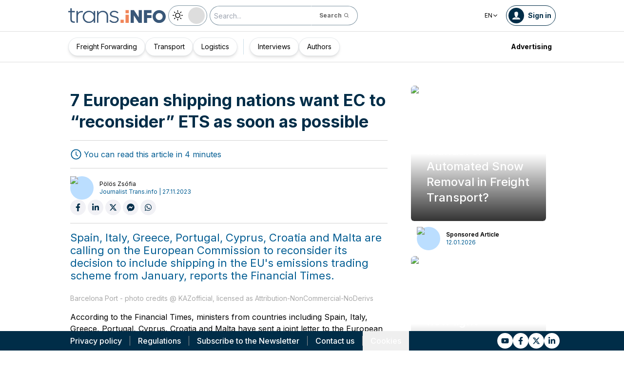

--- FILE ---
content_type: text/html; charset=utf-8
request_url: https://trans.info/en/7-european-shipping-nations-want-ec-to-reconsider-ets-as-soon-as-possible-372475
body_size: 192847
content:
<!DOCTYPE html><html lang="en" class="scroll-smooth"><head><meta charSet="utf-8"/><meta name="viewport" content="width=device-width, initial-scale=1"/><link rel="stylesheet" href="/_next/static/css/0b8aca63e754225b.css" data-precedence="next"/><link rel="stylesheet" href="/_next/static/css/e328eac134c223f3.css" data-precedence="next"/><link rel="stylesheet" href="/_next/static/css/0788d812fe1c6770.css" data-precedence="next"/><link rel="stylesheet" href="/_next/static/css/d1ce7f61616b3376.css" data-precedence="next"/><link rel="stylesheet" href="/_next/static/css/94d89ef146acf5e9.css" data-precedence="next"/><link rel="preload" as="script" fetchPriority="low" href="/_next/static/chunks/webpack-7523a7377423fd8b.js"/><script src="/_next/static/chunks/fd9d1056-d6259937ab07002b.js" async=""></script><script src="/_next/static/chunks/2117-4bb31372ddf7f55a.js" async=""></script><script src="/_next/static/chunks/main-app-fb757dbf2494d41f.js" async=""></script><script src="/_next/static/chunks/5878-63afada22e240c17.js" async=""></script><script src="/_next/static/chunks/app/error-5b52fa143fc03e3f.js" async=""></script><script src="/_next/static/chunks/4f53ad1b-76b1d327a8ba0349.js" async=""></script><script src="/_next/static/chunks/a63740d3-3cee1c883db8a5f7.js" async=""></script><script src="/_next/static/chunks/8dc5345f-eb58e227352ef8ac.js" async=""></script><script src="/_next/static/chunks/4f9d9cd8-ac730608f1b6e825.js" async=""></script><script src="/_next/static/chunks/9081a741-51aedfaed072c4d2.js" async=""></script><script src="/_next/static/chunks/5735-853fb8ea957c9961.js" async=""></script><script src="/_next/static/chunks/3817-d9692ed11d5fcc0b.js" async=""></script><script src="/_next/static/chunks/6933-7c13990b0819d909.js" async=""></script><script src="/_next/static/chunks/3786-c2c86de1aac8a274.js" async=""></script><script src="/_next/static/chunks/2267-6d39be8c79a8e90e.js" async=""></script><script src="/_next/static/chunks/8333-904be654b0e83d2a.js" async=""></script><script src="/_next/static/chunks/4930-f3f5e749e21a682f.js" async=""></script><script src="/_next/static/chunks/9501-3874ab369a869d6b.js" async=""></script><script src="/_next/static/chunks/1644-ea97ecb0c7a52545.js" async=""></script><script src="/_next/static/chunks/2261-fbf67e7ab9acf76c.js" async=""></script><script src="/_next/static/chunks/8986-89ed499b7221ece4.js" async=""></script><script src="/_next/static/chunks/8224-49feedd0aa0916d3.js" async=""></script><script src="/_next/static/chunks/3603-eb1eead648e8ceb6.js" async=""></script><script src="/_next/static/chunks/6758-0c1281818127b5c1.js" async=""></script><script src="/_next/static/chunks/1317-fc5ee62a39a1a10c.js" async=""></script><script src="/_next/static/chunks/812-b4e4139529499dc0.js" async=""></script><script src="/_next/static/chunks/7679-1f9528065a7df8b8.js" async=""></script><script src="/_next/static/chunks/1093-694ac95b4fa447b7.js" async=""></script><script src="/_next/static/chunks/app/%5Blocale%5D/(default)/%5Bid%5D/page-ce68622a002e2cfe.js" async=""></script><script src="/_next/static/chunks/app/%5Blocale%5D/(default)/template-9fd6c59f45df2c2d.js" async=""></script><script src="/_next/static/chunks/12038df7-c110168237fa73eb.js" async=""></script><script src="/_next/static/chunks/1132-082f38aa12d89a74.js" async=""></script><script src="/_next/static/chunks/8894-c5a25a3bafedb7d9.js" async=""></script><script src="/_next/static/chunks/5544-3426bab855bf833d.js" async=""></script><script src="/_next/static/chunks/7085-61b2b90b37e0b864.js" async=""></script><script src="/_next/static/chunks/2396-c336753bb45fb11f.js" async=""></script><script src="/_next/static/chunks/app/%5Blocale%5D/(default)/page-814e5f10ed942d35.js" async=""></script><script src="/_next/static/chunks/3776-47b1d36c2890c208.js" async=""></script><script src="/_next/static/chunks/2259-bd60322da35d2359.js" async=""></script><script src="/_next/static/chunks/app/%5Blocale%5D/layout-b619b7730e3ecb8f.js" async=""></script><script src="/_next/static/chunks/1056-422f3165c8e8157f.js" async=""></script><script src="/_next/static/chunks/1756-87da362f1581ea17.js" async=""></script><script src="/_next/static/chunks/4236-16de494c25de9a79.js" async=""></script><script src="/_next/static/chunks/3221-21779e18339b04b8.js" async=""></script><script src="/_next/static/chunks/app/%5Blocale%5D/(default)/layout-b250a606d1f64ef9.js" async=""></script><link rel="preload" href="https://www.googletagmanager.com/gtm.js?id=GTM-KXXMPR" as="script"/><meta name="google-site-verification" content="19nDqMsggDPQNfjLbk1RTqyxAHeiGN9DkODy5al6vQY"/><title>7 European shipping nations want EC to “reconsider” ETS as soon as possible | trans.info</title><meta name="description" content="Spain, Italy, Greece, Portugal, Cyprus, Croatia and Malta are calling on the European Commission to reconsider its decision to include shipping in the EU&#x27;s emissions trading scheme from January, reports&amp;hellip;"/><meta name="author" content="trans.info"/><meta name="robots" content="max-image-preview:large"/><meta name="theme-color" content="#FFDC3A"/><link rel="canonical" href="https://trans.info/en/7-european-shipping-nations-want-ec-to-reconsider-ets-as-soon-as-possible-372475"/><meta property="og:title" content="7 European shipping nations want EC to “reconsider” ETS as soon as possible"/><meta property="og:description" content="7 European shipping nations want EC to “reconsider” ETS as soon as possible"/><meta property="og:url" content="https://trans.info/en/7-european-shipping-nations-want-ec-to-reconsider-ets-as-soon-as-possible-372475"/><meta property="og:image" content="https://cdn-trans.info/uploads/2023/11/5107d091ed7c77afac26f24c225.jpg"/><meta property="og:image:width" content="1600"/><meta property="og:image:height" content="1067"/><meta property="og:image:alt" content="7 European shipping nations want EC to “reconsider” ETS as soon as possible"/><meta property="og:image:type" content="image/jpeg"/><meta property="og:type" content="article"/><meta name="twitter:card" content="summary_large_image"/><meta name="twitter:title" content="7 European shipping nations want EC to “reconsider” ETS as soon as possible"/><meta name="twitter:description" content="7 European shipping nations want EC to “reconsider” ETS as soon as possible"/><meta name="twitter:image" content="https://cdn-trans.info/uploads/2023/11/5107d091ed7c77afac26f24c225.jpg"/><meta name="twitter:image:width" content="1600"/><meta name="twitter:image:height" content="1067"/><meta name="twitter:image:type" content="image/jpeg"/><meta name="twitter:image:alt" content="7 European shipping nations want EC to “reconsider” ETS as soon as possible"/><meta name="next-size-adjust"/><script>
        window.dataLayer = window.dataLayer || [];
        function gtag(){window.dataLayer.push(arguments);}
      
        // Set default consent to 'denied' as a placeholder
        // Determine actual values based on your own requirements
        gtag('consent', 'default', {
          'ad_storage': 'denied',
          'ad_user_data': 'denied',
          'ad_personalization': 'denied',
          'analytics_storage': 'denied'
        });
        // set container default parameters
        gtag('js', new Date());
      </script><noscript><iframe style="display:none;visibility:hidden" src="https://www.googletagmanager.com/ns.html?id=GTM-KXXMPR" height="0" width="0"></iframe></noscript><script src="/_next/static/chunks/polyfills-42372ed130431b0a.js" noModule=""></script></head><body class="p-0 __className_22b49a" cz-shortcut-listen="true"><div class="hidden lg:block"><!--$!--><template data-dgst="BAILOUT_TO_CLIENT_SIDE_RENDERING"></template><!--/$--></div><header class="relative sticky top-0 z-50 mb-[72px]"><div class="w-full top-0 transition-all"><div class="w-100 text-premium relative flex flex-col bg-white dark:bg-premium-darker dark:text-white block lg:hidden"><!--$!--><template data-dgst="BAILOUT_TO_CLIENT_SIDE_RENDERING"></template><!--/$--><div class="w-100 text-premium relative sticky z-10 flex min-h-16 items-center justify-between px-3 lg:container bg-white dark:bg-premium-darker"><div class="flex w-max items-center justify-between gap-3 py-3"><a class="flex" href="/en"><img alt="TransInfo" loading="lazy" width="150" height="37.5" decoding="async" data-nimg="1" class="block dark:hidden" style="color:transparent" src="/static/svg/transinfoLogoColor.svg"/><img alt="TransInfo" loading="lazy" width="150" height="37.5" decoding="async" data-nimg="1" class="dark:block hidden" style="color:transparent" src="/static/svg/transinfoLogoWhiteColor.svg"/></a></div><div class="flex"><button class="flex h-10 w-10 items-center justify-center rounded-full bg-premium-dark text-white"><span class="block w-4"><svg xmlns="http://www.w3.org/2000/svg" fill="none" viewBox="0 0 20 17"><path stroke="currentColor" stroke-linecap="round" stroke-width="3" d="M2.346 1.681h16.016M2.346 8.354h16.016M2.346 15.027h16.016"></path></svg></span></button></div></div><div class="relative flex w-full grow flex-col overflow-auto bg-premium-dark transition-all duration-300 lg:hidden dark:bg-premium-darker dark:text-white pointer-events-none h-0 opacity-0"><nav class="flex min-h-[calc(100vh-104px)] flex-col overflow-auto text-[14px] text-white"><div class="flex grow flex-col"><div class="flex w-full grow justify-around px-8 py-4 text-center font-bold"><div class="flex flex-col justify-center"><a class="block w-full mb-3 pl-2" rel="" href="/en/category/freight-forwarding">Freight Forwarding</a><a class="block w-full mb-3 pl-2" rel="" href="/en/category/transport">Transport</a><a class="block w-full mb-3 pl-2" rel="" href="/en/category/logistics">Logistics</a></div><div class="my-2 block min-h-full w-0.5 border-l border-premium-900"></div><div class="flex flex-col justify-center"><a class="block w-full mb-3 pl-2" rel="" href="/en/interviews">Interviews</a><a class="block w-full mb-3 pl-2" rel="" href="/en/authors">Authors</a></div></div><div class="flex grow flex-col justify-center px-8 py-4 text-center font-bold"><a class="block w-full mb-3 pl-2" rel="" href="/en/tag/pobierz_przewodnik">Pobierz przewodnik</a><a class="block w-full mb-3 pl-2" rel="" href="/en/contact">Contact us</a><a class="block w-full mb-3 pl-2" rel="" href="/en/newsletter">Newsletter</a></div><div class="flex grow flex-col justify-center bg-premium-medium py-2 text-center dark:bg-premium-dark"><h6 class="mb-1 py-1 text-center text-[14px]">Advertising<!-- -->:</h6><div class="flex flex-row items-center px-8 font-bold"><a class="block w-full text-center [&amp;:not(:first-child)]:border-l" rel="nofollow" href="/en/sales">Advertising</a><a class="block w-full text-center [&amp;:not(:first-child)]:border-l" rel="nofollow" href="/en/contact">Newsletter</a></div></div><div class="flex w-full grow flex-wrap items-center justify-evenly gap-x-2 px-2 py-4"><div class="flex flex-row gap-x-2"><a rel="nofollow noopener noreferrer" target="_blank" aria-label="Link to yt" href="https://www.youtube.com/channel/UCKz-nh5aje8ODJhQyFXb2VQ"><div class="scale-100 rounded-full bg-white transition-all duration-300 ease-in-out hover:-translate-y-1 hover:scale-[1.1] p-2"><svg stroke="currentColor" fill="currentColor" stroke-width="0" viewBox="0 0 576 512" class="text-premium-dark text-md" height="1em" width="1em" xmlns="http://www.w3.org/2000/svg"><path d="M549.655 124.083c-6.281-23.65-24.787-42.276-48.284-48.597C458.781 64 288 64 288 64S117.22 64 74.629 75.486c-23.497 6.322-42.003 24.947-48.284 48.597-11.412 42.867-11.412 132.305-11.412 132.305s0 89.438 11.412 132.305c6.281 23.65 24.787 41.5 48.284 47.821C117.22 448 288 448 288 448s170.78 0 213.371-11.486c23.497-6.321 42.003-24.171 48.284-47.821 11.412-42.867 11.412-132.305 11.412-132.305s0-89.438-11.412-132.305zm-317.51 213.508V175.185l142.739 81.205-142.739 81.201z"></path></svg></div></a><a rel="nofollow noopener noreferrer" target="_blank" aria-label="Link to fb" href="https://www.facebook.com/trans.infoGLOBAL"><div class="scale-100 rounded-full bg-white transition-all duration-300 ease-in-out hover:-translate-y-1 hover:scale-[1.1] p-2"><svg stroke="currentColor" fill="currentColor" stroke-width="0" viewBox="0 0 320 512" class="text-premium-dark text-md" height="1em" width="1em" xmlns="http://www.w3.org/2000/svg"><path d="M279.14 288l14.22-92.66h-88.91v-60.13c0-25.35 12.42-50.06 52.24-50.06h40.42V6.26S260.43 0 225.36 0c-73.22 0-121.08 44.38-121.08 124.72v70.62H22.89V288h81.39v224h100.17V288z"></path></svg></div></a><a rel="nofollow noopener noreferrer" target="_blank" aria-label="Link to tt" href="https://x.com/TransInfoENG1"><div class="scale-100 rounded-full bg-white transition-all duration-300 ease-in-out hover:-translate-y-1 hover:scale-[1.1] p-2"><svg stroke="currentColor" fill="currentColor" stroke-width="0" viewBox="0 0 24 24" class="text-premium-dark text-md" height="1em" width="1em" xmlns="http://www.w3.org/2000/svg"><path d="M18.2048 2.25H21.5128L14.2858 10.51L22.7878 21.75H16.1308L10.9168 14.933L4.95084 21.75H1.64084L9.37084 12.915L1.21484 2.25H8.04084L12.7538 8.481L18.2048 2.25ZM17.0438 19.77H18.8768L7.04484 4.126H5.07784L17.0438 19.77Z"></path></svg></div></a><a rel="nofollow noopener noreferrer" target="_blank" aria-label="Link to li" href="https://www.linkedin.com/company/18219049"><div class="scale-100 rounded-full bg-white transition-all duration-300 ease-in-out hover:-translate-y-1 hover:scale-[1.1] p-2"><svg stroke="currentColor" fill="currentColor" stroke-width="0" viewBox="0 0 448 512" class="text-premium-dark text-md" height="1em" width="1em" xmlns="http://www.w3.org/2000/svg"><path d="M100.28 448H7.4V148.9h92.88zM53.79 108.1C24.09 108.1 0 83.5 0 53.8a53.79 53.79 0 0 1 107.58 0c0 29.7-24.1 54.3-53.79 54.3zM447.9 448h-92.68V302.4c0-34.7-.7-79.2-48.29-79.2-48.29 0-55.69 37.7-55.69 76.7V448h-92.78V148.9h89.08v40.8h1.3c12.4-23.5 42.69-48.3 87.88-48.3 94 0 111.28 61.9 111.28 142.3V448z"></path></svg></div></a></div><a class="flex gap-x-2 items-center justify-center bg-white text-premium-dark hover:text-premium-900 font-bold rounded-3xl py-1 pl-1 pr-4" rel="nofollow" href="/en/login"><span class="flex h-8 w-8 items-center justify-center FooterLogin_svg__S4nbv"><svg xmlns="http://www.w3.org/2000/svg" fill="none" viewBox="0 0 42 42"><circle cx="21" cy="21" r="20.5" fill="#fff"></circle><path fill="#015C92" d="M21.05 11c4.918.104 5.476 3.458 4.427 7.328.164.103.5.472.444 1.09-.165 1.135-.663 1.445-.938 1.445-.111.773-.502 1.588-.889 2.104-.276.361-.379.826-.379 1.29 0 .413-.006.15.05.615q.084.223.23.415c-.113.397-.765 2.289-2.995 2.289-2.283 0-2.897-2.041-2.962-2.29q.154-.189.247-.414c.055-.567.065-.303.065-.768 0-.413-.173-.766-.395-1.075-.386-.517-.76-1.393-.872-2.166-.333 0-.827-.31-.938-1.445-.056-.618.206-.987.428-1.09-.553-1.444-1.594-5.926 1.942-6.39.387-.62 1.319-.938 2.534-.938m-3.885 14.978c.443 1.098 1.613 2.58 3.835 2.58 2.224 0 3.39-1.455 3.851-2.565C27.04 27.251 31.5 27.637 31.5 32h-21c0-4.474 4.44-4.782 6.665-6.022"></path></svg></span>Log in</a><button class="DarkModeSwitch_mobile__kUXgX DarkModeSwitch_darkmodeSwitch__kcnGH"><div class="DarkModeSwitch_pin__qUwpN"></div><p class="DarkModeSwitch_text__zgExZ DarkModeSwitch_textLight__FgjwS"><svg xmlns="http://www.w3.org/2000/svg" width="22" height="22" fill="none"><path fill="currentColor" d="M14.308 6.819a5.33 5.33 0 0 0-3.745-1.565A5.21 5.21 0 0 0 6.82 6.819a5.33 5.33 0 0 0-1.565 3.744c0 1.454.614 2.795 1.565 3.745a5.33 5.33 0 0 0 3.744 1.565 5.21 5.21 0 0 0 3.745-1.565 5.33 5.33 0 0 0 1.565-3.745 5.21 5.21 0 0 0-1.565-3.744m-1.006 6.483a3.87 3.87 0 0 1-2.739 1.118c-1.062 0-2.04-.42-2.738-1.118a3.87 3.87 0 0 1-1.118-2.739c0-1.062.419-2.04 1.118-2.738a3.87 3.87 0 0 1 2.738-1.118c1.062 0 2.04.42 2.739 1.118a3.87 3.87 0 0 1 1.118 2.738c0 1.062-.42 2.04-1.118 2.739M20.4 9.837h-2.152a.74.74 0 0 0-.726.726.74.74 0 0 0 .726.727H20.4a.74.74 0 0 0 .727-.727.74.74 0 0 0-.727-.726M10.564 17.522a.74.74 0 0 0-.727.726V20.4a.74.74 0 0 0 .726.727.74.74 0 0 0 .727-.727v-2.152a.74.74 0 0 0-.726-.726M18.025 17.019l-1.537-1.537c-.252-.28-.727-.28-1.006 0a.71.71 0 0 0 0 1.006l1.537 1.537c.28.28.726.28 1.006 0a.71.71 0 0 0 0-1.006M10.564 0a.74.74 0 0 0-.727.727v2.151a.74.74 0 0 0 .726.727.74.74 0 0 0 .727-.727V.727A.74.74 0 0 0 10.564 0M18.053 3.102a.71.71 0 0 0-1.006 0L15.51 4.639a.71.71 0 0 0 0 1.006c.251.28.726.28 1.006 0l1.537-1.537a.71.71 0 0 0 0-1.006M2.878 9.837H.727a.74.74 0 0 0-.727.726c0 .392.307.727.727.727h2.151a.74.74 0 0 0 .727-.727.74.74 0 0 0-.727-.726M5.617 15.482c-.251-.28-.726-.28-1.006 0l-1.537 1.537a.71.71 0 0 0 0 1.006c.28.28.727.28 1.006 0l1.537-1.537a.71.71 0 0 0 0-1.006M5.617 4.639 4.08 3.102a.71.71 0 0 0-1.006 0 .71.71 0 0 0 0 1.006l1.537 1.537c.28.28.727.28 1.006 0a.71.71 0 0 0 0-1.006"></path></svg></p><p class="DarkModeSwitch_text__zgExZ DarkModeSwitch_textDark__virQf"><svg xmlns="http://www.w3.org/2000/svg" width="16" height="16" fill="none"><path fill="currentColor" d="M15.622 9.106a.56.56 0 0 0-.47.102 6 6 0 0 1-1.82 1.067c-.634.246-1.33.37-2.065.37A6 6 0 0 1 7.013 8.88a6.05 6.05 0 0 1-1.758-4.268c0-.698.123-1.375.327-1.99A5.5 5.5 0 0 1 6.564.857a.525.525 0 0 0-.082-.739.56.56 0 0 0-.47-.102 8.25 8.25 0 0 0-4.335 2.913A8.15 8.15 0 0 0 0 7.874c0 2.237.9 4.268 2.372 5.746A8.05 8.05 0 0 0 8.097 16c1.881 0 3.62-.657 5.01-1.744a8.1 8.1 0 0 0 2.862-4.494c.103-.308-.06-.595-.347-.656m-3.129 4.288a6.97 6.97 0 0 1-4.355 1.518c-1.942 0-3.7-.8-4.969-2.072a7.05 7.05 0 0 1-2.065-4.986c0-1.621.532-3.098 1.452-4.288a7 7 0 0 1 2.351-1.97 7 7 0 0 0-.286.697 6.9 6.9 0 0 0-.388 2.34c0 1.949.797 3.734 2.065 5.006a7.05 7.05 0 0 0 4.989 2.073c.859 0 1.677-.144 2.433-.431.266-.103.532-.206.777-.329a7.5 7.5 0 0 1-2.004 2.442"></path></svg></p></button></div><div class="flex grow flex-col justify-center px-8 pb-8 pt-2 text-center text-[14px]"><a class="block pb-1" rel="nofollow" href="/en/policy">Privacy policy</a><a class="block pb-1" rel="nofollow" href="/en/rules">Regulations</a><button>Cookies</button></div></div></nav></div></div><div class="absolute top-full w-full lg:hidden"><div class="absolute left-0 top-0 h-full w-full bg-white opacity-[0.5] dark:bg-premium-dark"></div><div class="PillBar_pillGroup__GRv56"><a class="PillBar_pillButton__7W1V_ bg-white text-black" href="/en/category/freight-forwarding">Freight Forwarding</a><a class="PillBar_pillButton__7W1V_ bg-white text-black" href="/en/category/transport">Transport</a><a class="PillBar_pillButton__7W1V_ bg-white text-black" href="/en/category/logistics">Logistics</a></div></div><div class="rounded-b-2xl bg-premium-dark text-white shadow-xl lg:rounded-none lg:bg-white lg:text-black lg:shadow-none dark:bg-premium-dark dark:bg-premium-darker dark:text-white hidden lg:block"><div class="mx-auto flex h-16 items-center justify-between px-3 container"><div class="flex w-max items-center justify-between gap-3 py-3"><a class="flex" href="/en"><img alt="TransInfo" loading="lazy" width="200" height="50" decoding="async" data-nimg="1" class="lg:block dark:hidden" style="color:transparent" src="/static/svg/transinfoLogoColor.svg"/><img alt="TransInfo" loading="lazy" width="200" height="50" decoding="async" data-nimg="1" class="lg:hidden dark:block" style="color:transparent" src="/static/svg/transinfoLogoWhiteColor.svg"/></a><button class="DarkModeSwitch_mobile__kUXgX DarkModeSwitch_darkmodeSwitch__kcnGH hidden lg:block"><div class="DarkModeSwitch_pin__qUwpN"></div><p class="DarkModeSwitch_text__zgExZ DarkModeSwitch_textLight__FgjwS"><svg xmlns="http://www.w3.org/2000/svg" width="22" height="22" fill="none"><path fill="currentColor" d="M14.308 6.819a5.33 5.33 0 0 0-3.745-1.565A5.21 5.21 0 0 0 6.82 6.819a5.33 5.33 0 0 0-1.565 3.744c0 1.454.614 2.795 1.565 3.745a5.33 5.33 0 0 0 3.744 1.565 5.21 5.21 0 0 0 3.745-1.565 5.33 5.33 0 0 0 1.565-3.745 5.21 5.21 0 0 0-1.565-3.744m-1.006 6.483a3.87 3.87 0 0 1-2.739 1.118c-1.062 0-2.04-.42-2.738-1.118a3.87 3.87 0 0 1-1.118-2.739c0-1.062.419-2.04 1.118-2.738a3.87 3.87 0 0 1 2.738-1.118c1.062 0 2.04.42 2.739 1.118a3.87 3.87 0 0 1 1.118 2.738c0 1.062-.42 2.04-1.118 2.739M20.4 9.837h-2.152a.74.74 0 0 0-.726.726.74.74 0 0 0 .726.727H20.4a.74.74 0 0 0 .727-.727.74.74 0 0 0-.727-.726M10.564 17.522a.74.74 0 0 0-.727.726V20.4a.74.74 0 0 0 .726.727.74.74 0 0 0 .727-.727v-2.152a.74.74 0 0 0-.726-.726M18.025 17.019l-1.537-1.537c-.252-.28-.727-.28-1.006 0a.71.71 0 0 0 0 1.006l1.537 1.537c.28.28.726.28 1.006 0a.71.71 0 0 0 0-1.006M10.564 0a.74.74 0 0 0-.727.727v2.151a.74.74 0 0 0 .726.727.74.74 0 0 0 .727-.727V.727A.74.74 0 0 0 10.564 0M18.053 3.102a.71.71 0 0 0-1.006 0L15.51 4.639a.71.71 0 0 0 0 1.006c.251.28.726.28 1.006 0l1.537-1.537a.71.71 0 0 0 0-1.006M2.878 9.837H.727a.74.74 0 0 0-.727.726c0 .392.307.727.727.727h2.151a.74.74 0 0 0 .727-.727.74.74 0 0 0-.727-.726M5.617 15.482c-.251-.28-.726-.28-1.006 0l-1.537 1.537a.71.71 0 0 0 0 1.006c.28.28.727.28 1.006 0l1.537-1.537a.71.71 0 0 0 0-1.006M5.617 4.639 4.08 3.102a.71.71 0 0 0-1.006 0 .71.71 0 0 0 0 1.006l1.537 1.537c.28.28.727.28 1.006 0a.71.71 0 0 0 0-1.006"></path></svg></p><p class="DarkModeSwitch_text__zgExZ DarkModeSwitch_textDark__virQf"><svg xmlns="http://www.w3.org/2000/svg" width="16" height="16" fill="none"><path fill="currentColor" d="M15.622 9.106a.56.56 0 0 0-.47.102 6 6 0 0 1-1.82 1.067c-.634.246-1.33.37-2.065.37A6 6 0 0 1 7.013 8.88a6.05 6.05 0 0 1-1.758-4.268c0-.698.123-1.375.327-1.99A5.5 5.5 0 0 1 6.564.857a.525.525 0 0 0-.082-.739.56.56 0 0 0-.47-.102 8.25 8.25 0 0 0-4.335 2.913A8.15 8.15 0 0 0 0 7.874c0 2.237.9 4.268 2.372 5.746A8.05 8.05 0 0 0 8.097 16c1.881 0 3.62-.657 5.01-1.744a8.1 8.1 0 0 0 2.862-4.494c.103-.308-.06-.595-.347-.656m-3.129 4.288a6.97 6.97 0 0 1-4.355 1.518c-1.942 0-3.7-.8-4.969-2.072a7.05 7.05 0 0 1-2.065-4.986c0-1.621.532-3.098 1.452-4.288a7 7 0 0 1 2.351-1.97 7 7 0 0 0-.286.697 6.9 6.9 0 0 0-.388 2.34c0 1.949.797 3.734 2.065 5.006a7.05 7.05 0 0 0 4.989 2.073c.859 0 1.677-.144 2.433-.431.266-.103.532-.206.777-.329a7.5 7.5 0 0 1-2.004 2.442"></path></svg></p></button><form class="flex h-full translate-x-9 items-center lg:translate-x-0 hidden lg:flex" action="/en/search" method="GET"><input type="text" placeholder="Search..." class="h-10 rounded-full border border-premium-dark border-opacity-50 bg-white px-2 py-[9px] pr-6 text-sm text-black opacity-100 outline-none transition-all placeholder:text-sm placeholder:italic lg:py-[5px] dark:border-premium-500 dark:bg-premium-dark dark:text-white" name="q"/><button type="submit" class="flex h-10 w-10 -translate-x-9 items-center justify-center rounded-br-full rounded-tr-full border border-premium-dark border-l-transparent border-opacity-50 bg-white text-xs font-bold text-premium-dark text-white transition-colors hover:bg-premium-500 lg:w-auto lg:border-l-transparent lg:px-4 lg:py-2 lg:text-gray-700 dark:border-premium-500 dark:border-l-transparent dark:bg-premium-dark dark:hover:bg-premium-500"><span class="hidden lg:inline">Search</span><svg stroke="currentColor" fill="currentColor" stroke-width="0" viewBox="0 0 24 24" class="h-6 w-6 lg:ml-1 lg:h-auto lg:w-auto" height="1em" width="1em" xmlns="http://www.w3.org/2000/svg"><path d="M10 18a7.952 7.952 0 0 0 4.897-1.688l4.396 4.396 1.414-1.414-4.396-4.396A7.952 7.952 0 0 0 18 10c0-4.411-3.589-8-8-8s-8 3.589-8 8 3.589 8 8 8zm0-14c3.309 0 6 2.691 6 6s-2.691 6-6 6-6-2.691-6-6 2.691-6 6-6z"></path></svg></button></form></div><div class="flex w-max items-center justify-between gap-3 py-3"><div class="relative hidden lg:block mx-4"><button class="flex items-center gap-1 dark:text-white text-black bg-white text-xs dark:bg-premium-darker">EN<svg stroke="currentColor" fill="currentColor" stroke-width="0" viewBox="0 0 512 512" class="h-3 w-3" height="1em" width="1em" xmlns="http://www.w3.org/2000/svg"><path d="M256 294.1L383 167c9.4-9.4 24.6-9.4 33.9 0s9.3 24.6 0 34L273 345c-9.1 9.1-23.7 9.3-33.1.7L95 201.1c-4.7-4.7-7-10.9-7-17s2.3-12.3 7-17c9.4-9.4 24.6-9.4 33.9 0l127.1 127z"></path></svg></button><div class="absolute left-0 rounded-lg border border-gray-600  dark:bg-premium-dark dark:text-white transition-opacity z-[100] pointer-events-none opacity-0 top-full mt-3 text-black bg-white"><a hrefLang="pl" class="block w-full p-2 text-left text-xs transition-colors hover:bg-gray-200 hover:text-black rounded-t-lg" href="/pl">Polski</a><a hrefLang="es" class="block w-full p-2 text-left text-xs transition-colors hover:bg-gray-200 hover:text-black" href="/es">Español</a><a hrefLang="de" class="block w-full p-2 text-left text-xs transition-colors hover:bg-gray-200 hover:text-black" href="/de">Deutsch</a><a hrefLang="fr" class="block w-full p-2 text-left text-xs transition-colors hover:bg-gray-200 hover:text-black" href="/fr">Français</a><a hrefLang="it" class="block w-full p-2 text-left text-xs transition-colors hover:bg-gray-200 hover:text-black" href="/it">Italiano</a><a hrefLang="lt" class="block w-full p-2 text-left text-xs transition-colors hover:bg-gray-200 hover:text-black" href="/lt">Lietuvių</a><a hrefLang="ua" class="block w-full p-2 text-left text-xs transition-colors hover:bg-gray-200 hover:text-black" href="/ua">Українська</a><a hrefLang="hu" class="block w-full p-2 text-left text-xs transition-colors hover:bg-gray-200 hover:text-black" href="/hu">Magyar</a><a hrefLang="ro" class="block w-full p-2 text-left text-xs transition-colors hover:bg-gray-200 hover:text-black" href="/ro">Română</a><a hrefLang="ru" class="block w-full p-2 text-left text-xs transition-colors hover:bg-gray-200 hover:text-black rounded-b-lg" href="/ru">Русский</a></div></div><form class="flex h-full translate-x-9 items-center lg:translate-x-0 lg:hidden" action="/en/search" method="GET"><input type="text" placeholder="Search..." class="h-10 rounded-full border border-premium-dark border-opacity-50 bg-white px-2 py-[9px] pr-6 text-sm text-black opacity-100 outline-none transition-all placeholder:text-sm placeholder:italic lg:py-[5px] dark:border-premium-500 dark:bg-premium-dark dark:text-white" name="q"/><button type="submit" class="flex h-10 w-10 -translate-x-9 items-center justify-center rounded-br-full rounded-tr-full border border-premium-dark border-l-transparent border-opacity-50 bg-white text-xs font-bold text-premium-dark text-white transition-colors hover:bg-premium-500 lg:w-auto lg:border-l-transparent lg:px-4 lg:py-2 lg:text-gray-700 dark:border-premium-500 dark:border-l-transparent dark:bg-premium-dark dark:hover:bg-premium-500"><span class="hidden lg:inline">Search</span><svg stroke="currentColor" fill="currentColor" stroke-width="0" viewBox="0 0 24 24" class="h-6 w-6 lg:ml-1 lg:h-auto lg:w-auto" height="1em" width="1em" xmlns="http://www.w3.org/2000/svg"><path d="M10 18a7.952 7.952 0 0 0 4.897-1.688l4.396 4.396 1.414-1.414-4.396-4.396A7.952 7.952 0 0 0 18 10c0-4.411-3.589-8-8-8s-8 3.589-8 8 3.589 8 8 8zm0-14c3.309 0 6 2.691 6 6s-2.691 6-6 6-6-2.691-6-6 2.691-6 6-6z"></path></svg></button></form><a rel="nofollow" class="lg:text-premium-dark lg:hover:text-premium-900 dark:hover:text-premium-100 flex items-center pl-1 pr-2 text-sm font-bold transition-all dark:text-white border border-premium-dark dark:border-premium-500 rounded-full p-1" href="/en/login?from=/7-european-shipping-nations-want-ec-to-reconsider-ets-as-soon-as-possible-372475"><div class="mr-2 rounded-full bg-premium-dark p-2 text-white dark:bg-white dark:text-premium-dark"><!--$--><svg xmlns="http://www.w3.org/2000/svg" fill="none" viewBox="0 0 18 18" width="16" height="16"><path fill="currentColor" d="M9.042 0c4.216.089 4.694 2.964 3.795 6.28.141.09.428.406.38.936-.14.973-.567 1.238-.803 1.238-.095.663-.43 1.36-.762 1.803-.236.31-.324.708-.324 1.107 0 .353-.006.128.042.526q.073.191.197.356c-.097.34-.656 1.962-2.567 1.962-1.957 0-2.483-1.75-2.54-1.962q.134-.163.212-.356c.048-.485.057-.26.057-.658 0-.354-.148-.657-.339-.922-.331-.443-.652-1.193-.747-1.856-.286 0-.71-.265-.804-1.238-.048-.53.176-.846.366-.935C4.731 5.043 3.84 1.2 6.87.803 7.2.273 8 0 9.042 0M5.713 12.838c.38.942 1.383 2.213 3.287 2.213 1.906 0 2.906-1.248 3.3-2.2C14.178 13.93 18 14.262 18 18H0c0-3.835 3.805-4.098 5.713-5.162"></path></svg><!--/$--></div><span class="hidden text-nowrap lg:block">Sign in</span></a></div></div><nav class="absolute top-full w-full border-b border-t border-gray-500 px-2 hidden lg:block"><div class="absolute left-0 top-0 h-full w-full bg-white opacity-[0.8]  dark:bg-premium-dark"></div><div class="container mx-auto"><ul class="flex items-center justify-start gap-3 p-2 lg:gap-1 lg:p-1"><ul class="flex items-center justify-start gap-3 p-2"><li class="group relative flex h-full flex-grow items-center justify-center"><a class="border border-opacity-10 bg-white border-premium-dark hover:opacity-30 flex h-full px-4 py-2 items-center justify-start rounded-full text-sm transition-colors whitespace-nowrap flex items-center justify-center gap-1 border shadow-md bg-white text-black hover:text-black" href="/en/category/freight-forwarding">Freight Forwarding</a></li><li class="group relative flex h-full flex-grow items-center justify-center"><a class="border border-opacity-10 bg-white border-premium-dark hover:opacity-30 flex h-full px-4 py-2 items-center justify-start rounded-full text-sm transition-colors whitespace-nowrap flex items-center justify-center gap-1 border shadow-md bg-white text-black hover:text-black" href="/en/category/transport">Transport</a></li><li class="group relative flex h-full flex-grow items-center justify-center"><a class="border border-opacity-10 bg-white border-premium-dark hover:opacity-30 flex h-full px-4 py-2 items-center justify-start rounded-full text-sm transition-colors whitespace-nowrap flex items-center justify-center gap-1 border shadow-md bg-white text-black hover:text-black" href="/en/category/logistics">Logistics</a></li></ul><div class="mx-4 h-8 border-r border-premium-900 lg:mx-1"></div><ul class="flex items-center justify-start gap-3 p-2"><li class="group relative flex h-full flex-grow items-center justify-center"><a class="border border-opacity-10 bg-white border-premium-dark hover:opacity-30 flex h-full px-4 py-2 items-center justify-start rounded-full text-sm transition-colors whitespace-nowrap flex items-center justify-center gap-1 border shadow-md bg-white text-black hover:text-black" href="/en/interviews">Interviews</a></li><li class="group relative flex h-full flex-grow items-center justify-center"><a class="border border-opacity-10 bg-white border-premium-dark hover:opacity-30 flex h-full px-4 py-2 items-center justify-start rounded-full text-sm transition-colors whitespace-nowrap flex items-center justify-center gap-1 border shadow-md bg-white text-black hover:text-black" href="/en/authors">Authors</a></li></ul><div class="flex w-full flex-col items-end"><ul class="flex items-center justify-start gap-3 p-2"><li class="group relative flex h-full flex-grow items-center justify-center min-w-[200px] lg:min-w-[90px]"><a class="flex h-full items-center justify-center px-2 py-2 text-sm font-bold transition-colors hover:opacity-70" href="/en/sales">Advertising</a></li></ul></div></ul></div></nav></div></div></header><div class="transition-all relative lg:pb-20 w-full opacity-0 top-[50px]"><div class="container mx-auto lg:grid lg:grid-cols-3"><div class="pt-4 lg:col-span-2"><div class="block px-3 py-4 lg:px-4 lg:py-8 lg:pb-16"><div class="lg:hidden"><img alt="" loading="lazy" width="735" height="500" decoding="async" data-nimg="1" class="mb-2 h-auto w-full rounded-md" style="color:transparent" src="https://cdn-trans.info/uploads/2023/11/5107d091ed7c77afac26f24c225.jpg"/><p class="text-xs text-gray-600 lg:text-sm">Barcelona Port - photo credits @ KAZofficial, licensed as Attribution-NonCommercial-NoDerivs</p></div><h1 class="mb-4 text-lg font-bold leading-[1.3] text-premium-dark md:text-xl lg:text-[2.125rem] lg:leading-[1.3] dark:text-white">7 European shipping nations want EC to “reconsider” ETS as soon as possible</h1><div class="mb-4 flex items-center justify-between gap-2 border-b border-t border-ebony border-opacity-20 py-4 lg:justify-start lg:gap-8"><div class="flex items-center text-premium-900 dark:text-orange-500"><svg stroke="currentColor" fill="currentColor" stroke-width="0" viewBox="0 0 1024 1024" class="mr-1 h-6 w-6" height="1em" width="1em" xmlns="http://www.w3.org/2000/svg"><path d="M512 64C264.6 64 64 264.6 64 512s200.6 448 448 448 448-200.6 448-448S759.4 64 512 64zm0 820c-205.4 0-372-166.6-372-372s166.6-372 372-372 372 166.6 372 372-166.6 372-372 372z"></path><path d="M686.7 638.6L544.1 535.5V288c0-4.4-3.6-8-8-8H488c-4.4 0-8 3.6-8 8v275.4c0 2.6 1.2 5 3.3 6.5l165.4 120.6c3.6 2.6 8.6 1.8 11.2-1.7l28.6-39c2.6-3.7 1.8-8.7-1.8-11.2z"></path></svg>You can read this article in 4 minutes</div></div><div class="flex items-center gap-4 md:block xxxl:flex mb-4"><div class="items-left mb-4 flex flex-shrink-0 flex-col xl:mb-0"><div class="group flex items-center justify-between mr-2"><a class="flex items-center" href="/en/user/zsofia-polos"><img alt="Pölös Zsófia" loading="lazy" width="48" height="48" decoding="async" data-nimg="1" class="mr-3 h-8 w-8 rounded-full bg-premium-100 transition-transform group-hover:scale-110 lg:h-12 lg:w-12" style="color:transparent" src="https://cdn-trans.info/uploads/2018/02/dc6fc42072000bc6b9b6b8e7492.png"/><div class="flex flex-col text-xs"><p class="mr-2 text-black dark:text-white">Pölös Zsófia</p><p class="text-premium-900 dark:text-orange-500">Journalist Trans.info | 27.11.2023</p></div></a></div></div><div class="flex items-center hidden flex-shrink-0 sm:flex"><!--$--><button class="react-share__ShareButton mr-1" style="background-color:transparent;border:none;padding:0;font:inherit;color:inherit;cursor:pointer"><div class="block h-8 w-8 rounded-full bg-gray-200 p-2 text-premium-dark transition-all hover:scale-110 hover:bg-gray-500"><svg stroke="currentColor" fill="currentColor" stroke-width="0" viewBox="0 0 320 512" class="h-4 w-4" height="1em" width="1em" xmlns="http://www.w3.org/2000/svg"><path d="M279.14 288l14.22-92.66h-88.91v-60.13c0-25.35 12.42-50.06 52.24-50.06h40.42V6.26S260.43 0 225.36 0c-73.22 0-121.08 44.38-121.08 124.72v70.62H22.89V288h81.39v224h100.17V288z"></path></svg></div></button><!--/$--><!--$--><button class="react-share__ShareButton mr-1" style="background-color:transparent;border:none;padding:0;font:inherit;color:inherit;cursor:pointer"><div class="block h-8 w-8 rounded-full bg-gray-200 p-2 text-premium-dark transition-all hover:scale-110 hover:bg-gray-500"><svg stroke="currentColor" fill="currentColor" stroke-width="0" viewBox="0 0 448 512" class="h-4 w-4" height="1em" width="1em" xmlns="http://www.w3.org/2000/svg"><path d="M100.28 448H7.4V148.9h92.88zM53.79 108.1C24.09 108.1 0 83.5 0 53.8a53.79 53.79 0 0 1 107.58 0c0 29.7-24.1 54.3-53.79 54.3zM447.9 448h-92.68V302.4c0-34.7-.7-79.2-48.29-79.2-48.29 0-55.69 37.7-55.69 76.7V448h-92.78V148.9h89.08v40.8h1.3c12.4-23.5 42.69-48.3 87.88-48.3 94 0 111.28 61.9 111.28 142.3V448z"></path></svg></div></button><!--/$--><!--$--><button class="react-share__ShareButton mr-1" style="background-color:transparent;border:none;padding:0;font:inherit;color:inherit;cursor:pointer"><div class="block h-8 w-8 rounded-full bg-gray-200 p-2 text-premium-dark transition-all hover:scale-110 hover:bg-gray-500"><svg stroke="currentColor" fill="currentColor" stroke-width="0" viewBox="0 0 24 24" class="h-4 w-4" height="1em" width="1em" xmlns="http://www.w3.org/2000/svg"><path d="M18.2048 2.25H21.5128L14.2858 10.51L22.7878 21.75H16.1308L10.9168 14.933L4.95084 21.75H1.64084L9.37084 12.915L1.21484 2.25H8.04084L12.7538 8.481L18.2048 2.25ZM17.0438 19.77H18.8768L7.04484 4.126H5.07784L17.0438 19.77Z"></path></svg></div></button><!--/$--><!--$--><button class="react-share__ShareButton mr-1" style="background-color:transparent;border:none;padding:0;font:inherit;color:inherit;cursor:pointer"><div class="block h-8 w-8 rounded-full bg-gray-200 p-2 text-premium-dark transition-all hover:scale-110 hover:bg-gray-500"><svg stroke="currentColor" fill="currentColor" stroke-width="0" viewBox="0 0 512 512" class="h-4 w-4" height="1em" width="1em" xmlns="http://www.w3.org/2000/svg"><path d="M256.55 8C116.52 8 8 110.34 8 248.57c0 72.3 29.71 134.78 78.07 177.94 8.35 7.51 6.63 11.86 8.05 58.23A19.92 19.92 0 0 0 122 502.31c52.91-23.3 53.59-25.14 62.56-22.7C337.85 521.8 504 423.7 504 248.57 504 110.34 396.59 8 256.55 8zm149.24 185.13l-73 115.57a37.37 37.37 0 0 1-53.91 9.93l-58.08-43.47a15 15 0 0 0-18 0l-78.37 59.44c-10.46 7.93-24.16-4.6-17.11-15.67l73-115.57a37.36 37.36 0 0 1 53.91-9.93l58.06 43.46a15 15 0 0 0 18 0l78.41-59.38c10.44-7.98 24.14 4.54 17.09 15.62z"></path></svg></div></button><!--/$--><!--$--><button class="react-share__ShareButton mr-1" style="background-color:transparent;border:none;padding:0;font:inherit;color:inherit;cursor:pointer"><div class="block h-8 w-8 rounded-full bg-gray-200 p-2 text-premium-dark transition-all hover:scale-110 hover:bg-gray-500"><svg stroke="currentColor" fill="currentColor" stroke-width="0" viewBox="0 0 448 512" class="h-4 w-4" height="1em" width="1em" xmlns="http://www.w3.org/2000/svg"><path d="M380.9 97.1C339 55.1 283.2 32 223.9 32c-122.4 0-222 99.6-222 222 0 39.1 10.2 77.3 29.6 111L0 480l117.7-30.9c32.4 17.7 68.9 27 106.1 27h.1c122.3 0 224.1-99.6 224.1-222 0-59.3-25.2-115-67.1-157zm-157 341.6c-33.2 0-65.7-8.9-94-25.7l-6.7-4-69.8 18.3L72 359.2l-4.4-7c-18.5-29.4-28.2-63.3-28.2-98.2 0-101.7 82.8-184.5 184.6-184.5 49.3 0 95.6 19.2 130.4 54.1 34.8 34.9 56.2 81.2 56.1 130.5 0 101.8-84.9 184.6-186.6 184.6zm101.2-138.2c-5.5-2.8-32.8-16.2-37.9-18-5.1-1.9-8.8-2.8-12.5 2.8-3.7 5.6-14.3 18-17.6 21.8-3.2 3.7-6.5 4.2-12 1.4-32.6-16.3-54-29.1-75.5-66-5.7-9.8 5.7-9.1 16.3-30.3 1.8-3.7.9-6.9-.5-9.7-1.4-2.8-12.5-30.1-17.1-41.2-4.5-10.8-9.1-9.3-12.5-9.5-3.2-.2-6.9-.2-10.6-.2-3.7 0-9.7 1.4-14.8 6.9-5.1 5.6-19.4 19-19.4 46.3 0 27.3 19.9 53.7 22.6 57.4 2.8 3.7 39.1 59.7 94.8 83.8 35.2 15.2 49 16.5 66.6 13.9 10.7-1.6 32.8-13.4 37.4-26.4 4.6-13 4.6-24.1 3.2-26.4-1.3-2.5-5-3.9-10.5-6.6z"></path></svg></div></button><!--/$--></div></div><div class="mb-4 border-b border-ebony border-opacity-20"></div><p class="article-before-content mb-4 font-semibold leading-[1.2] text-premium-900 lg:text-[1.375rem] dark:text-white"><span style="font-weight: 400">Spain, Italy, Greece, Portugal, Cyprus, Croatia and Malta are calling on the European Commission to reconsider its decision to include shipping in the EU's emissions trading scheme from January, reports the Financial Times.</span></p><div class="mb-4 hidden lg:block"><img alt="" loading="lazy" width="735" height="500" decoding="async" data-nimg="1" class="mb-2 h-auto w-full rounded-md" style="color:transparent" src="https://cdn-trans.info/uploads/2023/11/5107d091ed7c77afac26f24c225.jpg"/><p class="text-xs text-gray-600 lg:text-sm">Barcelona Port - photo credits @ KAZofficial, licensed as Attribution-NonCommercial-NoDerivs</p></div><article><div class="article-content protected"><div><p></p>
<p><span style="font-weight:400">According to the Financial Times, ministers from countries including Spain, Italy, Greece, Portugal, Cyprus, Croatia and Malta have sent a joint letter to the European Commission asking the EU body to review its emissions trading scheme (ETS) and not implement it from January 2024, as they believe the policy could lead to a diversion of maritime trade away from European ports.</span></p>
<p><span style="font-weight:400">Countries are concerned that the ETS could result in emissions being shifted to other parts of the world, potentially increasing greenhouse gas emissions through longer routes to avoid EU ports.</span></p>
<p><a href="https://trans.info/en/ets-neighbouring-ports-367930"><span style="font-weight:400">As Trans.iNFO has previously reported</span></a><span style="font-weight:400">, the proposed ETS for shipping will require shipowners to buy credits for every tonne of CO₂ emissions they produce on voyages between two EU ports, and for half of their emissions on voyages between an EU port and a non-EU port. The rules are expected to be implemented gradually, with full coverage of all emissions by 2026.</span></p>
<p><span style="font-weight:400">The ministers argue that the ETS could have a serious impact on their import and export sectors, as well as on investment in ports. They suggest that shipowners could find loopholes and divert trade through non-EU ports to avoid the additional costs, the article adds.</span></p>
<p><span style="font-weight:400">The joint letter calls on the European Commission to make a public statement committing to address the risks associated with the introduction of the levy in EU ports.</span></p>
<p><span style="font-weight:400">The Federation of European Private Port Companies and Terminals (Feport) has also voiced its concerns and objections to the inclusion of the maritime sector in the ETS scheme.</span></p>
<p><span style="font-weight:400">During a general assembly in Antwerp, Feport members expressed concern about the potential risks of cargo diversion and emphasised the need for proper stakeholder engagement, reports the Maritime Executive.</span></p>
<p><span style="font-weight:400">The organisation is calling for monitoring and a possible review of the ETS policy to ensure it does not have a negative impact on EU ports.</span></p>
<p><span style="font-weight:400">Feport president Gunther Bonz told the news site that companies are concerned that the real risks of cargo diversion have not been adequately addressed by the EU. He stressed the need for a comprehensive study on the impact of the ETS on shipping in EU ports.</span></p>
<p><span style="font-weight:400">Bonz suggested that the ETS could make terminals less competitive and attractive to shipping lines. There are concerns that shipping companies may not pass on the additional costs of the ETS to their customers and instead choose non-EU ports to avoid the charges.</span></p>
<p><span style="font-weight:400">Recently, Drewry Shipping estimated that the ETS could cost ships calling at European ports up to $3.4 billion next year, and we can already see that the largest carriers are passing these additional costs on to customers: both <a target="_blank" rel="noopener" href="https://trans.info/container-lines-announce-increased-rates-for-europe-trades-371619">CMA CGM and Mediterranean Shipping Company have announced tariff increases</a> for their Far East-Europe trades from 1 December 2023.</span></p>
<hr/>
<p>Photo credits @ KAZofficial’s, licensed as <span class="license-type" id="yui_3_16_0_1_1701081942181_2220">Attribution-NonCommercial-NoDerivs</span></p>
</div></div></article><div><div class=" my-2 mr-4 inline-block text-lg font-bold lg:text-xl">Tags<!-- -->:</div><ul class="inline-flex flex-wrap"><li class="mb-1 mr-1"><a class="block rounded-full bg-premium-900 px-2 py-1 text-sm text-white transition-colors hover:bg-premium-700 hover:text-white" href="/en/tag/cost">#<!-- -->cost</a></li><li class="mb-1 mr-1"><a class="block rounded-full bg-premium-900 px-2 py-1 text-sm text-white transition-colors hover:bg-premium-700 hover:text-white" href="/en/tag/ets-en">#<!-- -->ETS</a></li><li class="mb-1 mr-1"><a class="block rounded-full bg-premium-900 px-2 py-1 text-sm text-white transition-colors hover:bg-premium-700 hover:text-white" href="/en/tag/european-commission">#<!-- -->European Commission</a></li><li class="mb-1 mr-1"><a class="block rounded-full bg-premium-900 px-2 py-1 text-sm text-white transition-colors hover:bg-premium-700 hover:text-white" href="/en/tag/italy-en">#<!-- -->Italy</a></li><li class="mb-1 mr-1"><a class="block rounded-full bg-premium-900 px-2 py-1 text-sm text-white transition-colors hover:bg-premium-700 hover:text-white" href="/en/tag/shipping">#<!-- -->shipping</a></li><li class="mb-1 mr-1"><a class="block rounded-full bg-premium-900 px-2 py-1 text-sm text-white transition-colors hover:bg-premium-700 hover:text-white" href="/en/tag/spain">#<!-- -->Spain</a></li></ul></div><div class="h-0.5 w-full"></div><div class="xl:mt-2"></div></div><div class="px-4 pb-4 lg:hidden"><!--$--><!--/$--><!--$--><div class="flex w-full flex-col gap-4"><div class="flex h-[350px] flex-col"><a class="group relative h-full flex-col overflow-hidden rounded-md lg:rounded-md flex lg:flex" href="/en/winter-road-safety-infrastructure-manual-or-automated-snow-removal-in-freight-transport-447792"><div class="flex flex-row overflow-hidden h-full"><div class="relative flex w-full flex-col overflow-hidden rounded-md lg:rounded-md max-w-[unset] justify-end lg:max-w-[unset] lg:justify-end min-h-64 lg:h-full h-full"><img alt="Winter Road Safety Infrastructure: Manual or Automated Snow Removal in Freight Transport?" loading="lazy" width="700" height="500" decoding="async" data-nimg="1" class="absolute h-full w-full object-cover transition-transform duration-1000 group-hover:scale-105 rounded-t-md rounded-b-md lg:rounded-b-md" style="color:transparent" src="https://cdn-trans.info/uploads/2026/01/df6e07f12853d0d5f92f1ee218c-1024x535.webp"/><div class="gap-2 flex flex-wrap max-h-[30px] overflow-hidden absolute left-2 right-2 top-2 flex-row items-start"></div><div class="flex-col justify-end h-1/2 relative lg:bg-gradient-to-t lg:from-black/80 lg:to-black/0 hidden lg:flex lg:gap-3 lg:p-8 gap-1 p-4 rounded-b-md lg:rounded-b-md"><h3 class="text-white text-md font-regular lg:text-2xl lg:font-medium  text-[0.875rem] sm:text-[1rem]">Winter Road Safety Infrastructure: Manual or Automated Snow Removal in Freight Transport?</h3><div class="lg:hidden hidden"><div class="flex items-center"><img alt="Sponsored Article" loading="lazy" width="48" height="48" decoding="async" data-nimg="1" class="mr-1 h-12 w-12 rounded-full bg-premium-100" style="color:transparent" src="https://cdn-trans.info/uploads/2021/03/ca5f87a2d338b084692926df61f.jpg"/><p class="ml-2 flex flex-col text-xs"><span class="text-white font-semibold">Sponsored Article</span> <span class="text-white">12.01.2026</span></p></div></div></div></div><div class="lg:w-full w-[140%] pr-0 pb-0 sm:pr-[unset] sm:pb-[unset] flex-col items-start gap-2 justify-between dark:bg-dark-500 rounded-b-md hidden lg:hidden lg:gap-3 lg:p-8 gap-1 p-4"><div class="flex flex-col"><h3 class="text-md font-regular lg:text-2xl lg:font-medium  text-[0.875rem] sm:text-[1rem]">Winter Road Safety Infrastructure: Manual or Automated Snow Removal in Freight Transport?</h3><div class="lg:hidden hidden"><div class="flex items-center"><img alt="Sponsored Article" loading="lazy" width="48" height="48" decoding="async" data-nimg="1" class="mr-1 h-12 w-12 rounded-full bg-premium-100" style="color:transparent" src="https://cdn-trans.info/uploads/2021/03/ca5f87a2d338b084692926df61f.jpg"/><p class="ml-2 flex flex-col text-xs"><span class="text-black dark:text-white font-semibold">Sponsored Article</span> <span class="text-premium-900 dark:text-white">12.01.2026</span></p></div></div></div></div></div><div class="flex-col items-start gap-2 justify-between rounded-b-md flex lg:flex lg:gap-3 lg:p-3 gap-1 p-2"><h3 class="text-md font-regular lg:text-2xl lg:font-medium  text-[0.875rem] sm:text-[1rem] lg:hidden block">Winter Road Safety Infrastructure: Manual or Automated Snow Removal in Freight Transport?</h3><div class="lg:block block"><div class="flex items-center"><img alt="Sponsored Article" loading="lazy" width="48" height="48" decoding="async" data-nimg="1" class="mr-1 h-12 w-12 rounded-full bg-premium-100" style="color:transparent" src="https://cdn-trans.info/uploads/2021/03/ca5f87a2d338b084692926df61f.jpg"/><p class="ml-2 flex flex-col text-xs"><span class="text-black dark:text-white font-semibold">Sponsored Article</span> <span class="text-premium-900 dark:text-white">12.01.2026</span></p></div></div></div></a></div><div class="flex h-[350px] flex-col"><a class="group relative h-full flex-col overflow-hidden rounded-md lg:rounded-md flex lg:flex" href="/en/light-vans-tachograph-rule-449355"><div class="flex flex-row overflow-hidden h-full"><div class="relative flex w-full flex-col overflow-hidden rounded-md lg:rounded-md max-w-[unset] justify-end lg:max-w-[unset] lg:justify-end min-h-64 lg:h-full h-full"><img alt="Below 2.5 tonnes: how light transport may stay outside tachograph rules" loading="lazy" width="700" height="500" decoding="async" data-nimg="1" class="absolute h-full w-full object-cover transition-transform duration-1000 group-hover:scale-105 rounded-t-md rounded-b-md lg:rounded-b-md" style="color:transparent" src="https://cdn-trans.info/uploads/2026/01/1e2c48e3bad20ccdd4d6a3af3091-en-1024x638.webp"/><div class="gap-2 flex flex-wrap max-h-[30px] overflow-hidden absolute left-2 right-2 top-2 flex-row items-start"></div><div class="flex-col justify-end h-1/2 relative lg:bg-gradient-to-t lg:from-black/80 lg:to-black/0 hidden lg:flex lg:gap-3 lg:p-8 gap-1 p-4 rounded-b-md lg:rounded-b-md"><h3 class="text-white text-md font-regular lg:text-2xl lg:font-medium  text-[0.875rem] sm:text-[1rem]">Below 2.5 tonnes: how light transport may stay outside tachograph rules</h3><div class="lg:hidden hidden"><div class="flex items-center"><img alt="Agnieszka Kulikowska - Wielgus" loading="lazy" width="48" height="48" decoding="async" data-nimg="1" class="mr-1 h-12 w-12 rounded-full bg-premium-100" style="color:transparent" src="https://cdn-trans.info/uploads/2017/09/8d36b0dd5b6c0679fb752471c48.png"/><p class="ml-2 flex flex-col text-xs"><span class="text-white font-semibold">Agnieszka Kulikowska - Wielgus</span> <span class="text-white">Journalist Trans.info | 16.01.2026</span></p></div></div></div></div><div class="lg:w-full w-[140%] pr-0 pb-0 sm:pr-[unset] sm:pb-[unset] flex-col items-start gap-2 justify-between dark:bg-dark-500 rounded-b-md hidden lg:hidden lg:gap-3 lg:p-8 gap-1 p-4"><div class="flex flex-col"><h3 class="text-md font-regular lg:text-2xl lg:font-medium  text-[0.875rem] sm:text-[1rem]">Below 2.5 tonnes: how light transport may stay outside tachograph rules</h3><div class="lg:hidden hidden"><div class="flex items-center"><img alt="Agnieszka Kulikowska - Wielgus" loading="lazy" width="48" height="48" decoding="async" data-nimg="1" class="mr-1 h-12 w-12 rounded-full bg-premium-100" style="color:transparent" src="https://cdn-trans.info/uploads/2017/09/8d36b0dd5b6c0679fb752471c48.png"/><p class="ml-2 flex flex-col text-xs"><span class="text-black dark:text-white font-semibold">Agnieszka Kulikowska - Wielgus</span> <span class="text-premium-900 dark:text-white">Journalist Trans.info | 16.01.2026</span></p></div></div></div></div></div><div class="flex-col items-start gap-2 justify-between rounded-b-md flex lg:flex lg:gap-3 lg:p-3 gap-1 p-2"><h3 class="text-md font-regular lg:text-2xl lg:font-medium  text-[0.875rem] sm:text-[1rem] lg:hidden block">Below 2.5 tonnes: how light transport may stay outside tachograph rules</h3><div class="lg:block block"><div class="flex items-center"><img alt="Agnieszka Kulikowska - Wielgus" loading="lazy" width="48" height="48" decoding="async" data-nimg="1" class="mr-1 h-12 w-12 rounded-full bg-premium-100" style="color:transparent" src="https://cdn-trans.info/uploads/2017/09/8d36b0dd5b6c0679fb752471c48.png"/><p class="ml-2 flex flex-col text-xs"><span class="text-black dark:text-white font-semibold">Agnieszka Kulikowska - Wielgus</span> <span class="text-premium-900 dark:text-white">Journalist Trans.info | 16.01.2026</span></p></div></div></div></a></div><div class="flex h-[350px] flex-col"><a class="group relative h-full flex-col overflow-hidden rounded-md lg:rounded-md flex lg:flex" href="/en/maersk-red-sea-suez-449429"><div class="flex flex-row overflow-hidden h-full"><div class="relative flex w-full flex-col overflow-hidden rounded-md lg:rounded-md max-w-[unset] justify-end lg:max-w-[unset] lg:justify-end min-h-64 lg:h-full h-full"><img alt="Maersk confirms return to Red Sea route after successful trial sailings" loading="lazy" width="700" height="500" decoding="async" data-nimg="1" class="absolute h-full w-full object-cover transition-transform duration-1000 group-hover:scale-105 rounded-t-md rounded-b-md lg:rounded-b-md" style="color:transparent" src="https://cdn-trans.info/uploads/2026/01/259efd4474bac940d1521eb7208-1024x576.webp"/><div class="gap-2 flex flex-wrap max-h-[30px] overflow-hidden absolute left-2 right-2 top-2 flex-row items-start"></div><div class="flex-col justify-end h-1/2 relative lg:bg-gradient-to-t lg:from-black/80 lg:to-black/0 hidden lg:flex lg:gap-3 lg:p-8 gap-1 p-4 rounded-b-md lg:rounded-b-md"><h3 class="text-white text-md font-regular lg:text-2xl lg:font-medium  text-[0.875rem] sm:text-[1rem]">Maersk confirms return to Red Sea route after successful trial sailings</h3><div class="lg:hidden hidden"><div class="flex items-center"><img alt="Pölös Zsófia" loading="lazy" width="48" height="48" decoding="async" data-nimg="1" class="mr-1 h-12 w-12 rounded-full bg-premium-100" style="color:transparent" src="https://cdn-trans.info/uploads/2018/02/dc6fc42072000bc6b9b6b8e7492.png"/><p class="ml-2 flex flex-col text-xs"><span class="text-white font-semibold">Pölös Zsófia</span> <span class="text-white">Journalist Trans.info | 16.01.2026</span></p></div></div></div></div><div class="lg:w-full w-[140%] pr-0 pb-0 sm:pr-[unset] sm:pb-[unset] flex-col items-start gap-2 justify-between dark:bg-dark-500 rounded-b-md hidden lg:hidden lg:gap-3 lg:p-8 gap-1 p-4"><div class="flex flex-col"><h3 class="text-md font-regular lg:text-2xl lg:font-medium  text-[0.875rem] sm:text-[1rem]">Maersk confirms return to Red Sea route after successful trial sailings</h3><div class="lg:hidden hidden"><div class="flex items-center"><img alt="Pölös Zsófia" loading="lazy" width="48" height="48" decoding="async" data-nimg="1" class="mr-1 h-12 w-12 rounded-full bg-premium-100" style="color:transparent" src="https://cdn-trans.info/uploads/2018/02/dc6fc42072000bc6b9b6b8e7492.png"/><p class="ml-2 flex flex-col text-xs"><span class="text-black dark:text-white font-semibold">Pölös Zsófia</span> <span class="text-premium-900 dark:text-white">Journalist Trans.info | 16.01.2026</span></p></div></div></div></div></div><div class="flex-col items-start gap-2 justify-between rounded-b-md flex lg:flex lg:gap-3 lg:p-3 gap-1 p-2"><h3 class="text-md font-regular lg:text-2xl lg:font-medium  text-[0.875rem] sm:text-[1rem] lg:hidden block">Maersk confirms return to Red Sea route after successful trial sailings</h3><div class="lg:block block"><div class="flex items-center"><img alt="Pölös Zsófia" loading="lazy" width="48" height="48" decoding="async" data-nimg="1" class="mr-1 h-12 w-12 rounded-full bg-premium-100" style="color:transparent" src="https://cdn-trans.info/uploads/2018/02/dc6fc42072000bc6b9b6b8e7492.png"/><p class="ml-2 flex flex-col text-xs"><span class="text-black dark:text-white font-semibold">Pölös Zsófia</span> <span class="text-premium-900 dark:text-white">Journalist Trans.info | 16.01.2026</span></p></div></div></div></a></div></div><!--/$--></div><h2 class="text-blue text-[1.5rem] leading-[2rem] font-extrabold mx-4 mb-8 md:text-[1.875rem] md:leading-[2.25rem]">Also read</h2><div class="grid grid-cols-1 gap-4 m-4 lg:grid-cols-2 xl:grid-cols-3"><a class="group" id="transinfo_post_suggested_click_0" href="/en/eu-denmark-road-toll-443054"><div class="w-full overflow-hidden"><div class="w-full rounded-xl overflow-hidden"><img alt="Brussels steps in: EU questions Denmark’s 9,000-kr road toll fines" loading="lazy" width="960" height="540" decoding="async" data-nimg="1" class="w-full max-h-[260px] object-cover aspect-video overflow-hidden transition-transform duration-1000 group-hover:scale-105 rounded-xl lg:max-h-none" style="color:transparent" src="https://cdn-trans.info/uploads/2025/12/244c8d51095f729d5d756fbf7ed-1024x778.webp"/></div><div class="text-md my-2">Brussels steps in: EU questions Denmark’s 9,000-kr road toll fines</div></div></a><a class="group" id="transinfo_post_suggested_click_1" href="/en/eu-italy-sicily-445467"><div class="w-full overflow-hidden"><div class="w-full rounded-xl overflow-hidden"><img alt="EU gives Italy two months to fix toll system" loading="lazy" width="960" height="540" decoding="async" data-nimg="1" class="w-full max-h-[260px] object-cover aspect-video overflow-hidden transition-transform duration-1000 group-hover:scale-105 rounded-xl lg:max-h-none" style="color:transparent" src="https://cdn-trans.info/uploads/2025/12/f20bbb517d00f3b6ec184e65d97-1024x708.webp"/></div><div class="text-md my-2">EU gives Italy two months to fix toll system</div></div></a><a class="group" id="transinfo_post_suggested_click_2" href="/en/pmi-december-2025-447784"><div class="w-full overflow-hidden"><div class="w-full rounded-xl overflow-hidden"><img alt="PMI: December shows stability without momentum and growth without breadth" loading="lazy" width="960" height="540" decoding="async" data-nimg="1" class="w-full max-h-[260px] object-cover aspect-video overflow-hidden transition-transform duration-1000 group-hover:scale-105 rounded-xl lg:max-h-none" style="color:transparent" src="https://cdn-trans.info/uploads/2025/11/405fe93a5ea81c8b2f5ae5e996d8-1024x683.webp"/></div><div class="text-md my-2">PMI: December shows stability without momentum and growth without breadth</div></div></a><a class="group" id="transinfo_post_suggested_click_3" href="/en/winter-chaos-trucks-448041"><div class="w-full overflow-hidden"><div class="w-full rounded-xl overflow-hidden"><img alt="Major European ports hit by winter chaos as trucks face hours of delays" loading="lazy" width="960" height="540" decoding="async" data-nimg="1" class="w-full max-h-[260px] object-cover aspect-video overflow-hidden transition-transform duration-1000 group-hover:scale-105 rounded-xl lg:max-h-none" style="color:transparent" src="https://cdn-trans.info/uploads/2026/01/62bcacd657cf03827f24e1db9cc-1024x576.webp"/></div><div class="text-md my-2">Major European ports hit by winter chaos as trucks face hours of delays</div></div></a><a class="group" id="transinfo_post_suggested_click_4" href="/en/snow-truck-bans-france-447719"><div class="w-full overflow-hidden"><div class="w-full rounded-xl overflow-hidden"><img alt="Snow causes major disruption in France: truck bans introduced in 38 departments" loading="lazy" width="960" height="540" decoding="async" data-nimg="1" class="w-full max-h-[260px] object-cover aspect-video overflow-hidden transition-transform duration-1000 group-hover:scale-105 rounded-xl lg:max-h-none" style="color:transparent" src="https://cdn-trans.info/uploads/2026/01/9faef636599d9310be45a2ce6e5-1024x683.webp"/></div><div class="text-md my-2">Snow causes major disruption in France: truck bans introduced in 38 departments</div></div></a><a class="group" id="transinfo_post_suggested_click_5" href="/en/germany-green-e-trucks-447205"><div class="w-full overflow-hidden"><div class="w-full rounded-xl overflow-hidden"><img alt="Brussels approves billions: EU gives green light to Germany’s electric truck charging push" loading="lazy" width="960" height="540" decoding="async" data-nimg="1" class="w-full max-h-[260px] object-cover aspect-video overflow-hidden transition-transform duration-1000 group-hover:scale-105 rounded-xl lg:max-h-none" style="color:transparent" src="https://cdn-trans.info/uploads/2025/11/5663792f6ca4db402842beed83fa-1024x600.webp"/></div><div class="text-md my-2">Brussels approves billions: EU gives green light to Germany’s electric truck charging push</div></div></a></div></div><aside class="flex flex-col px-3 pt-4 lg:col-span-1 lg:px-8 lg:pt-10"><div class="hidden flex-1 flex-col gap-6 lg:flex"><!--$--><div class="flex w-full flex-col gap-4"><div class="flex h-[350px] flex-col"><a class="group relative h-full flex-col overflow-hidden rounded-md lg:rounded-md flex lg:flex" href="/en/winter-road-safety-infrastructure-manual-or-automated-snow-removal-in-freight-transport-447792"><div class="flex flex-row overflow-hidden h-full"><div class="relative flex w-full flex-col overflow-hidden rounded-md lg:rounded-md max-w-[unset] justify-end lg:max-w-[unset] lg:justify-end min-h-64 lg:h-full h-full"><img alt="Winter Road Safety Infrastructure: Manual or Automated Snow Removal in Freight Transport?" loading="lazy" width="700" height="500" decoding="async" data-nimg="1" class="absolute h-full w-full object-cover transition-transform duration-1000 group-hover:scale-105 rounded-t-md rounded-b-md lg:rounded-b-md" style="color:transparent" src="https://cdn-trans.info/uploads/2026/01/df6e07f12853d0d5f92f1ee218c-1024x535.webp"/><div class="gap-2 flex flex-wrap max-h-[30px] overflow-hidden absolute left-2 right-2 top-2 flex-row items-start"></div><div class="flex-col justify-end h-1/2 relative lg:bg-gradient-to-t lg:from-black/80 lg:to-black/0 hidden lg:flex lg:gap-3 lg:p-8 gap-1 p-4 rounded-b-md lg:rounded-b-md"><h3 class="text-white text-md font-regular lg:text-2xl lg:font-medium  text-[0.875rem] sm:text-[1rem]">Winter Road Safety Infrastructure: Manual or Automated Snow Removal in Freight Transport?</h3><div class="lg:hidden hidden"><div class="flex items-center"><img alt="Sponsored Article" loading="lazy" width="48" height="48" decoding="async" data-nimg="1" class="mr-1 h-12 w-12 rounded-full bg-premium-100" style="color:transparent" src="https://cdn-trans.info/uploads/2021/03/ca5f87a2d338b084692926df61f.jpg"/><p class="ml-2 flex flex-col text-xs"><span class="text-white font-semibold">Sponsored Article</span> <span class="text-white">12.01.2026</span></p></div></div></div></div><div class="lg:w-full w-[140%] pr-0 pb-0 sm:pr-[unset] sm:pb-[unset] flex-col items-start gap-2 justify-between dark:bg-dark-500 rounded-b-md hidden lg:hidden lg:gap-3 lg:p-8 gap-1 p-4"><div class="flex flex-col"><h3 class="text-md font-regular lg:text-2xl lg:font-medium  text-[0.875rem] sm:text-[1rem]">Winter Road Safety Infrastructure: Manual or Automated Snow Removal in Freight Transport?</h3><div class="lg:hidden hidden"><div class="flex items-center"><img alt="Sponsored Article" loading="lazy" width="48" height="48" decoding="async" data-nimg="1" class="mr-1 h-12 w-12 rounded-full bg-premium-100" style="color:transparent" src="https://cdn-trans.info/uploads/2021/03/ca5f87a2d338b084692926df61f.jpg"/><p class="ml-2 flex flex-col text-xs"><span class="text-black dark:text-white font-semibold">Sponsored Article</span> <span class="text-premium-900 dark:text-white">12.01.2026</span></p></div></div></div></div></div><div class="flex-col items-start gap-2 justify-between rounded-b-md flex lg:flex lg:gap-3 lg:p-3 gap-1 p-2"><h3 class="text-md font-regular lg:text-2xl lg:font-medium  text-[0.875rem] sm:text-[1rem] lg:hidden block">Winter Road Safety Infrastructure: Manual or Automated Snow Removal in Freight Transport?</h3><div class="lg:block block"><div class="flex items-center"><img alt="Sponsored Article" loading="lazy" width="48" height="48" decoding="async" data-nimg="1" class="mr-1 h-12 w-12 rounded-full bg-premium-100" style="color:transparent" src="https://cdn-trans.info/uploads/2021/03/ca5f87a2d338b084692926df61f.jpg"/><p class="ml-2 flex flex-col text-xs"><span class="text-black dark:text-white font-semibold">Sponsored Article</span> <span class="text-premium-900 dark:text-white">12.01.2026</span></p></div></div></div></a></div><div class="flex h-[350px] flex-col"><a class="group relative h-full flex-col overflow-hidden rounded-md lg:rounded-md flex lg:flex" href="/en/light-vans-tachograph-rule-449355"><div class="flex flex-row overflow-hidden h-full"><div class="relative flex w-full flex-col overflow-hidden rounded-md lg:rounded-md max-w-[unset] justify-end lg:max-w-[unset] lg:justify-end min-h-64 lg:h-full h-full"><img alt="Below 2.5 tonnes: how light transport may stay outside tachograph rules" loading="lazy" width="700" height="500" decoding="async" data-nimg="1" class="absolute h-full w-full object-cover transition-transform duration-1000 group-hover:scale-105 rounded-t-md rounded-b-md lg:rounded-b-md" style="color:transparent" src="https://cdn-trans.info/uploads/2026/01/1e2c48e3bad20ccdd4d6a3af3091-en-1024x638.webp"/><div class="gap-2 flex flex-wrap max-h-[30px] overflow-hidden absolute left-2 right-2 top-2 flex-row items-start"></div><div class="flex-col justify-end h-1/2 relative lg:bg-gradient-to-t lg:from-black/80 lg:to-black/0 hidden lg:flex lg:gap-3 lg:p-8 gap-1 p-4 rounded-b-md lg:rounded-b-md"><h3 class="text-white text-md font-regular lg:text-2xl lg:font-medium  text-[0.875rem] sm:text-[1rem]">Below 2.5 tonnes: how light transport may stay outside tachograph rules</h3><div class="lg:hidden hidden"><div class="flex items-center"><img alt="Agnieszka Kulikowska - Wielgus" loading="lazy" width="48" height="48" decoding="async" data-nimg="1" class="mr-1 h-12 w-12 rounded-full bg-premium-100" style="color:transparent" src="https://cdn-trans.info/uploads/2017/09/8d36b0dd5b6c0679fb752471c48.png"/><p class="ml-2 flex flex-col text-xs"><span class="text-white font-semibold">Agnieszka Kulikowska - Wielgus</span> <span class="text-white">Journalist Trans.info | 16.01.2026</span></p></div></div></div></div><div class="lg:w-full w-[140%] pr-0 pb-0 sm:pr-[unset] sm:pb-[unset] flex-col items-start gap-2 justify-between dark:bg-dark-500 rounded-b-md hidden lg:hidden lg:gap-3 lg:p-8 gap-1 p-4"><div class="flex flex-col"><h3 class="text-md font-regular lg:text-2xl lg:font-medium  text-[0.875rem] sm:text-[1rem]">Below 2.5 tonnes: how light transport may stay outside tachograph rules</h3><div class="lg:hidden hidden"><div class="flex items-center"><img alt="Agnieszka Kulikowska - Wielgus" loading="lazy" width="48" height="48" decoding="async" data-nimg="1" class="mr-1 h-12 w-12 rounded-full bg-premium-100" style="color:transparent" src="https://cdn-trans.info/uploads/2017/09/8d36b0dd5b6c0679fb752471c48.png"/><p class="ml-2 flex flex-col text-xs"><span class="text-black dark:text-white font-semibold">Agnieszka Kulikowska - Wielgus</span> <span class="text-premium-900 dark:text-white">Journalist Trans.info | 16.01.2026</span></p></div></div></div></div></div><div class="flex-col items-start gap-2 justify-between rounded-b-md flex lg:flex lg:gap-3 lg:p-3 gap-1 p-2"><h3 class="text-md font-regular lg:text-2xl lg:font-medium  text-[0.875rem] sm:text-[1rem] lg:hidden block">Below 2.5 tonnes: how light transport may stay outside tachograph rules</h3><div class="lg:block block"><div class="flex items-center"><img alt="Agnieszka Kulikowska - Wielgus" loading="lazy" width="48" height="48" decoding="async" data-nimg="1" class="mr-1 h-12 w-12 rounded-full bg-premium-100" style="color:transparent" src="https://cdn-trans.info/uploads/2017/09/8d36b0dd5b6c0679fb752471c48.png"/><p class="ml-2 flex flex-col text-xs"><span class="text-black dark:text-white font-semibold">Agnieszka Kulikowska - Wielgus</span> <span class="text-premium-900 dark:text-white">Journalist Trans.info | 16.01.2026</span></p></div></div></div></a></div><div class="flex h-[350px] flex-col"><a class="group relative h-full flex-col overflow-hidden rounded-md lg:rounded-md flex lg:flex" href="/en/maersk-red-sea-suez-449429"><div class="flex flex-row overflow-hidden h-full"><div class="relative flex w-full flex-col overflow-hidden rounded-md lg:rounded-md max-w-[unset] justify-end lg:max-w-[unset] lg:justify-end min-h-64 lg:h-full h-full"><img alt="Maersk confirms return to Red Sea route after successful trial sailings" loading="lazy" width="700" height="500" decoding="async" data-nimg="1" class="absolute h-full w-full object-cover transition-transform duration-1000 group-hover:scale-105 rounded-t-md rounded-b-md lg:rounded-b-md" style="color:transparent" src="https://cdn-trans.info/uploads/2026/01/259efd4474bac940d1521eb7208-1024x576.webp"/><div class="gap-2 flex flex-wrap max-h-[30px] overflow-hidden absolute left-2 right-2 top-2 flex-row items-start"></div><div class="flex-col justify-end h-1/2 relative lg:bg-gradient-to-t lg:from-black/80 lg:to-black/0 hidden lg:flex lg:gap-3 lg:p-8 gap-1 p-4 rounded-b-md lg:rounded-b-md"><h3 class="text-white text-md font-regular lg:text-2xl lg:font-medium  text-[0.875rem] sm:text-[1rem]">Maersk confirms return to Red Sea route after successful trial sailings</h3><div class="lg:hidden hidden"><div class="flex items-center"><img alt="Pölös Zsófia" loading="lazy" width="48" height="48" decoding="async" data-nimg="1" class="mr-1 h-12 w-12 rounded-full bg-premium-100" style="color:transparent" src="https://cdn-trans.info/uploads/2018/02/dc6fc42072000bc6b9b6b8e7492.png"/><p class="ml-2 flex flex-col text-xs"><span class="text-white font-semibold">Pölös Zsófia</span> <span class="text-white">Journalist Trans.info | 16.01.2026</span></p></div></div></div></div><div class="lg:w-full w-[140%] pr-0 pb-0 sm:pr-[unset] sm:pb-[unset] flex-col items-start gap-2 justify-between dark:bg-dark-500 rounded-b-md hidden lg:hidden lg:gap-3 lg:p-8 gap-1 p-4"><div class="flex flex-col"><h3 class="text-md font-regular lg:text-2xl lg:font-medium  text-[0.875rem] sm:text-[1rem]">Maersk confirms return to Red Sea route after successful trial sailings</h3><div class="lg:hidden hidden"><div class="flex items-center"><img alt="Pölös Zsófia" loading="lazy" width="48" height="48" decoding="async" data-nimg="1" class="mr-1 h-12 w-12 rounded-full bg-premium-100" style="color:transparent" src="https://cdn-trans.info/uploads/2018/02/dc6fc42072000bc6b9b6b8e7492.png"/><p class="ml-2 flex flex-col text-xs"><span class="text-black dark:text-white font-semibold">Pölös Zsófia</span> <span class="text-premium-900 dark:text-white">Journalist Trans.info | 16.01.2026</span></p></div></div></div></div></div><div class="flex-col items-start gap-2 justify-between rounded-b-md flex lg:flex lg:gap-3 lg:p-3 gap-1 p-2"><h3 class="text-md font-regular lg:text-2xl lg:font-medium  text-[0.875rem] sm:text-[1rem] lg:hidden block">Maersk confirms return to Red Sea route after successful trial sailings</h3><div class="lg:block block"><div class="flex items-center"><img alt="Pölös Zsófia" loading="lazy" width="48" height="48" decoding="async" data-nimg="1" class="mr-1 h-12 w-12 rounded-full bg-premium-100" style="color:transparent" src="https://cdn-trans.info/uploads/2018/02/dc6fc42072000bc6b9b6b8e7492.png"/><p class="ml-2 flex flex-col text-xs"><span class="text-black dark:text-white font-semibold">Pölös Zsófia</span> <span class="text-premium-900 dark:text-white">Journalist Trans.info | 16.01.2026</span></p></div></div></div></a></div></div><!--/$--><div class="lg:sticky lg:top-12 lg:z-10"><!--$--><!--/$--></div></div></aside><script type="application/ld+json">{"@context":"http://schema.org","@type":"BreadcrumbList","itemListElement":[{"@type":"ListItem","position":1,"item":{"@id":"https://trans.info/en","name":"Home"}},{"@type":"ListItem","position":2,"item":{"@id":"https://trans.info/en/7-european-shipping-nations-want-ec-to-reconsider-ets-as-soon-as-possible-372475","name":"7 European shipping nations want EC to “reconsider” ETS as soon as possible"}}]}</script><script type="application/ld+json">{"@context":"http://schema.org","@type":"NewsArticle","mainEntityOfPage":{"@type":"WebPage","@id":"https://trans.info/en/7-european-shipping-nations-want-ec-to-reconsider-ets-as-soon-as-possible-372475"},"headline":"7 European shipping nations want EC to “reconsider” ETS as soon as possible","image":{"@type":"ImageObject","url":"https://cdn-trans.info/uploads/2023/11/5107d091ed7c77afac26f24c225.jpg","width":1024,"height":683},"datePublished":"2023-11-27T11:51:05.000Z","dateModified":"2025-10-09T13:36:04.000Z","author":{"@type":"Person","name":"Pölös Zsófia","url":"https://trans.info/en/user/zsofia-polos"},"publisher":{"@type":"Organization","name":"trans.iNFO","logo":{"@type":"ImageObject","url":"https://trans.info/static/img/logo.png","width":"389","height":"69"}},"description":"\nAccording to the Financial Times, ministers from countries including Spain, Italy, Greece, Portugal, Cyprus, Croatia and Malta have sent a joint letter to the ...","isAccessibleForFree":"True"}</script></div></div><div class="fixed inset-x-0 bottom-0 z-50 hidden lg:block"><footer class="hidden lg:block"><div class="bg-premium-dark text-white"><div class="container mx-auto flex max-h-10 flex-row items-center justify-between text-xs xl:text-base"><nav class="flex flex-row items-center overflow-hidden font-medium text-gray-700 dark:text-white"><a class="py-2 px-4 text-white hover:text-orange" rel="nofollow" href="/en/policy">Privacy policy</a><div class="my-1 h-5 border-l-[1px] border-solid border-gray-650 dark:border-orange-500"></div><a class="py-2 px-4 text-white hover:text-orange" rel="nofollow" href="/en/rules">Regulations</a><div class="my-1 h-5 border-l-[1px] border-solid border-gray-650 dark:border-orange-500"></div><a class="py-2 px-4 text-white hover:text-orange" rel="nofollow" href="/en/newsletter">Subscribe to the Newsletter</a><div class="my-1 h-5 border-l-[1px] border-solid border-gray-650 dark:border-orange-500"></div><a class="py-2 px-4 text-white hover:text-orange" href="/en/contact">Contact us</a><div class="my-1 h-5 border-l-[1px] border-solid border-gray-650 dark:border-orange-500"></div><button class="py-2 px-4 text-white hover:text-orange">Cookies</button></nav><div class="mr-1 flex flex-row gap-x-2"><a rel="nofollow noopener noreferrer" target="_blank" aria-label="Link to yt" href="https://www.youtube.com/channel/UCKz-nh5aje8ODJhQyFXb2VQ"><div class="scale-100 rounded-full bg-white transition-all duration-300 ease-in-out hover:-translate-y-1 hover:scale-[1.1] p-2"><svg stroke="currentColor" fill="currentColor" stroke-width="0" viewBox="0 0 576 512" class="text-premium-dark text-md" height="1em" width="1em" xmlns="http://www.w3.org/2000/svg"><path d="M549.655 124.083c-6.281-23.65-24.787-42.276-48.284-48.597C458.781 64 288 64 288 64S117.22 64 74.629 75.486c-23.497 6.322-42.003 24.947-48.284 48.597-11.412 42.867-11.412 132.305-11.412 132.305s0 89.438 11.412 132.305c6.281 23.65 24.787 41.5 48.284 47.821C117.22 448 288 448 288 448s170.78 0 213.371-11.486c23.497-6.321 42.003-24.171 48.284-47.821 11.412-42.867 11.412-132.305 11.412-132.305s0-89.438-11.412-132.305zm-317.51 213.508V175.185l142.739 81.205-142.739 81.201z"></path></svg></div></a><a rel="nofollow noopener noreferrer" target="_blank" aria-label="Link to fb" href="https://www.facebook.com/trans.infoGLOBAL"><div class="scale-100 rounded-full bg-white transition-all duration-300 ease-in-out hover:-translate-y-1 hover:scale-[1.1] p-2"><svg stroke="currentColor" fill="currentColor" stroke-width="0" viewBox="0 0 320 512" class="text-premium-dark text-md" height="1em" width="1em" xmlns="http://www.w3.org/2000/svg"><path d="M279.14 288l14.22-92.66h-88.91v-60.13c0-25.35 12.42-50.06 52.24-50.06h40.42V6.26S260.43 0 225.36 0c-73.22 0-121.08 44.38-121.08 124.72v70.62H22.89V288h81.39v224h100.17V288z"></path></svg></div></a><a rel="nofollow noopener noreferrer" target="_blank" aria-label="Link to tt" href="https://x.com/TransInfoENG1"><div class="scale-100 rounded-full bg-white transition-all duration-300 ease-in-out hover:-translate-y-1 hover:scale-[1.1] p-2"><svg stroke="currentColor" fill="currentColor" stroke-width="0" viewBox="0 0 24 24" class="text-premium-dark text-md" height="1em" width="1em" xmlns="http://www.w3.org/2000/svg"><path d="M18.2048 2.25H21.5128L14.2858 10.51L22.7878 21.75H16.1308L10.9168 14.933L4.95084 21.75H1.64084L9.37084 12.915L1.21484 2.25H8.04084L12.7538 8.481L18.2048 2.25ZM17.0438 19.77H18.8768L7.04484 4.126H5.07784L17.0438 19.77Z"></path></svg></div></a><a rel="nofollow noopener noreferrer" target="_blank" aria-label="Link to li" href="https://www.linkedin.com/company/18219049"><div class="scale-100 rounded-full bg-white transition-all duration-300 ease-in-out hover:-translate-y-1 hover:scale-[1.1] p-2"><svg stroke="currentColor" fill="currentColor" stroke-width="0" viewBox="0 0 448 512" class="text-premium-dark text-md" height="1em" width="1em" xmlns="http://www.w3.org/2000/svg"><path d="M100.28 448H7.4V148.9h92.88zM53.79 108.1C24.09 108.1 0 83.5 0 53.8a53.79 53.79 0 0 1 107.58 0c0 29.7-24.1 54.3-53.79 54.3zM447.9 448h-92.68V302.4c0-34.7-.7-79.2-48.29-79.2-48.29 0-55.69 37.7-55.69 76.7V448h-92.78V148.9h89.08v40.8h1.3c12.4-23.5 42.69-48.3 87.88-48.3 94 0 111.28 61.9 111.28 142.3V448z"></path></svg></div></a></div></div></div></footer></div><!--$--><!--/$--><div class="Toastify"></div><script src="/_next/static/chunks/webpack-7523a7377423fd8b.js" async=""></script><script>(self.__next_f=self.__next_f||[]).push([0]);self.__next_f.push([2,null])</script><script>self.__next_f.push([1,"1:HL[\"/_next/static/css/0b8aca63e754225b.css\",\"style\"]\n2:HL[\"/_next/static/media/21350d82a1f187e9-s.p.woff2\",\"font\",{\"crossOrigin\":\"\",\"type\":\"font/woff2\"}]\n3:HL[\"/_next/static/media/8e9860b6e62d6359-s.p.woff2\",\"font\",{\"crossOrigin\":\"\",\"type\":\"font/woff2\"}]\n4:HL[\"/_next/static/media/ba9851c3c22cd980-s.p.woff2\",\"font\",{\"crossOrigin\":\"\",\"type\":\"font/woff2\"}]\n5:HL[\"/_next/static/media/e4af272ccee01ff0-s.p.woff2\",\"font\",{\"crossOrigin\":\"\",\"type\":\"font/woff2\"}]\n6:HL[\"/_next/static/css/e328eac134c223f3.css\",\"style\"]\n7:HL[\"/_next/static/css/0788d812fe1c6770.css\",\"style\"]\n8:HL[\"/_next/static/css/d1ce7f61616b3376.css\",\"style\"]\n9:HL[\"/_next/static/css/94d89ef146acf5e9.css\",\"style\"]\n"])</script><script>self.__next_f.push([1,"a:I[12846,[],\"\"]\nd:I[4707,[],\"\"]\n10:I[36423,[],\"\"]\n13:I[10376,[\"5878\",\"static/chunks/5878-63afada22e240c17.js\",\"7601\",\"static/chunks/app/error-5b52fa143fc03e3f.js\"],\"default\"]\n14:I[65878,[\"2636\",\"static/chunks/4f53ad1b-76b1d327a8ba0349.js\",\"2502\",\"static/chunks/a63740d3-3cee1c883db8a5f7.js\",\"6115\",\"static/chunks/8dc5345f-eb58e227352ef8ac.js\",\"9929\",\"static/chunks/4f9d9cd8-ac730608f1b6e825.js\",\"2420\",\"static/chunks/9081a741-51aedfaed072c4d2.js\",\"5735\",\"static/chunks/5735-853fb8ea957c9961.js\",\"3817\",\"static/chunks/3817-d9692ed11d5fcc0b.js\",\"6933\",\"static/chunks/6933-7c13990b0819d909.js\",\"3786\",\"static/chunks/3786-c2c86de1aac8a274.js\",\"2267\",\"static/chunks/2267-6d39be8c79a8e90e.js\",\"8333\",\"static/chunks/8333-904be654b0e83d2a.js\",\"4930\",\"static/chunks/4930-f3f5e749e21a682f.js\",\"9501\",\"static/chunks/9501-3874ab369a869d6b.js\",\"5878\",\"static/chunks/5878-63afada22e240c17.js\",\"1644\",\"static/chunks/1644-ea97ecb0c7a52545.js\",\"2261\",\"static/chunks/2261-fbf67e7ab9acf76c.js\",\"8986\",\"static/chunks/8986-89ed499b7221ece4.js\",\"8224\",\"static/chunks/8224-49feedd0aa0916d3.js\",\"3603\",\"static/chunks/3603-eb1eead648e8ceb6.js\",\"6758\",\"static/chunks/6758-0c1281818127b5c1.js\",\"1317\",\"static/chunks/1317-fc5ee62a39a1a10c.js\",\"812\",\"static/chunks/812-b4e4139529499dc0.js\",\"7679\",\"static/chunks/7679-1f9528065a7df8b8.js\",\"1093\",\"static/chunks/1093-694ac95b4fa447b7.js\",\"5868\",\"static/chunks/app/%5Blocale%5D/(default)/%5Bid%5D/page-ce68622a002e2cfe.js\"],\"Image\"]\n16:I[61060,[],\"\"]\ne:[\"locale\",\"en\",\"d\"]\nf:[\"id\",\"7-european-shipping-nations-want-ec-to-reconsider-ets-as-soon-as-possible-372475\",\"d\"]\n17:[]\n"])</script><script>self.__next_f.push([1,"0:[\"$\",\"$La\",null,{\"buildId\":\"plTATTVZyW9wOMPn3TKzQ\",\"assetPrefix\":\"\",\"urlParts\":[\"\",\"en\",\"7-european-shipping-nations-want-ec-to-reconsider-ets-as-soon-as-possible-372475\"],\"initialTree\":[\"\",{\"children\":[[\"locale\",\"en\",\"d\"],{\"children\":[\"(default)\",{\"children\":[[\"id\",\"7-european-shipping-nations-want-ec-to-reconsider-ets-as-soon-as-possible-372475\",\"d\"],{\"children\":[\"__PAGE__\",{}]}]}]}]},\"$undefined\",\"$undefined\",true],\"initialSeedData\":[\"\",{\"children\":[[\"locale\",\"en\",\"d\"],{\"children\":[\"(default)\",{\"children\":[[\"id\",\"7-european-shipping-nations-want-ec-to-reconsider-ets-as-soon-as-possible-372475\",\"d\"],{\"children\":[\"__PAGE__\",{},[[\"$Lb\",\"$Lc\",[[\"$\",\"link\",\"0\",{\"rel\":\"stylesheet\",\"href\":\"/_next/static/css/d1ce7f61616b3376.css\",\"precedence\":\"next\",\"crossOrigin\":\"$undefined\"}],[\"$\",\"link\",\"1\",{\"rel\":\"stylesheet\",\"href\":\"/_next/static/css/94d89ef146acf5e9.css\",\"precedence\":\"next\",\"crossOrigin\":\"$undefined\"}]]],null],null]},[null,[\"$\",\"$Ld\",null,{\"parallelRouterKey\":\"children\",\"segmentPath\":[\"children\",\"$e\",\"children\",\"(default)\",\"children\",\"$f\",\"children\"],\"error\":\"$undefined\",\"errorStyles\":\"$undefined\",\"errorScripts\":\"$undefined\",\"template\":[\"$\",\"$L10\",null,{}],\"templateStyles\":\"$undefined\",\"templateScripts\":\"$undefined\",\"notFound\":\"$undefined\",\"notFoundStyles\":\"$undefined\"}]],null]},[[[[\"$\",\"link\",\"0\",{\"rel\":\"stylesheet\",\"href\":\"/_next/static/css/0788d812fe1c6770.css\",\"precedence\":\"next\",\"crossOrigin\":\"$undefined\"}]],\"$L11\"],null],null]},[[[[\"$\",\"link\",\"0\",{\"rel\":\"stylesheet\",\"href\":\"/_next/static/css/e328eac134c223f3.css\",\"precedence\":\"next\",\"crossOrigin\":\"$undefined\"}]],\"$L12\"],null],null]},[[[[\"$\",\"link\",\"0\",{\"rel\":\"stylesheet\",\"href\":\"/_next/static/css/0b8aca63e754225b.css\",\"precedence\":\"next\",\"crossOrigin\":\"$undefined\"}]],[\"$\",\"$Ld\",null,{\"parallelRouterKey\":\"children\",\"segmentPath\":[\"children\"],\"error\":\"$13\",\"errorStyles\":[],\"errorScripts\":[],\"template\":[\"$\",\"$L10\",null,{}],\"templateStyles\":\"$undefined\",\"templateScripts\":\"$undefined\",\"notFound\":[\"$\",\"html\",null,{\"lang\":\"en\",\"children\":[\"$\",\"body\",null,{\"children\":[[\"$\",\"a\",null,{\"href\":\"/\",\"className\":\"relative z-10 mt-10 flex w-full justify-center\",\"children\":[\"$\",\"$L14\",null,{\"src\":\"/static/svg/transinfoLogoWhite.svg\",\"alt\":\"TransInfo\",\"width\":400,\"height\":100}]}],[\"$\",\"$L14\",null,{\"src\":\"/static/404.jpg\",\"fill\":true,\"style\":{\"objectFit\":\"cover\"},\"className\":\"z-0\",\"alt\":\"dupa\"}]]}]}],\"notFoundStyles\":[]}]],null],null],\"couldBeIntercepted\":false,\"initialHead\":[null,\"$L15\"],\"globalErrorComponent\":\"$16\",\"missingSlots\":\"$W17\"}]\n"])</script><script>self.__next_f.push([1,"19:I[52888,[\"6941\",\"static/chunks/app/%5Blocale%5D/(default)/template-9fd6c59f45df2c2d.js\"],\"default\"]\n11:[\"$L18\",[\"$\",\"$Ld\",null,{\"parallelRouterKey\":\"children\",\"segmentPath\":[\"children\",\"$e\",\"children\",\"(default)\",\"children\"],\"error\":\"$undefined\",\"errorStyles\":\"$undefined\",\"errorScripts\":\"$undefined\",\"template\":[\"$\",\"$L19\",null,{\"children\":[\"$\",\"$L10\",null,{}]}],\"templateStyles\":[],\"templateScripts\":[],\"notFound\":\"$undefined\",\"notFoundStyles\":\"$undefined\"}],\"$L1a\"]\n"])</script><script>self.__next_f.push([1,"1b:I[63214,[\"2636\",\"static/chunks/4f53ad1b-76b1d327a8ba0349.js\",\"2502\",\"static/chunks/a63740d3-3cee1c883db8a5f7.js\",\"2400\",\"static/chunks/12038df7-c110168237fa73eb.js\",\"5735\",\"static/chunks/5735-853fb8ea957c9961.js\",\"3817\",\"static/chunks/3817-d9692ed11d5fcc0b.js\",\"6933\",\"static/chunks/6933-7c13990b0819d909.js\",\"3786\",\"static/chunks/3786-c2c86de1aac8a274.js\",\"2267\",\"static/chunks/2267-6d39be8c79a8e90e.js\",\"8333\",\"static/chunks/8333-904be654b0e83d2a.js\",\"4930\",\"static/chunks/4930-f3f5e749e21a682f.js\",\"9501\",\"static/chunks/9501-3874ab369a869d6b.js\",\"5878\",\"static/chunks/5878-63afada22e240c17.js\",\"1644\",\"static/chunks/1644-ea97ecb0c7a52545.js\",\"2261\",\"static/chunks/2261-fbf67e7ab9acf76c.js\",\"8986\",\"static/chunks/8986-89ed499b7221ece4.js\",\"8224\",\"static/chunks/8224-49feedd0aa0916d3.js\",\"1132\",\"static/chunks/1132-082f38aa12d89a74.js\",\"8894\",\"static/chunks/8894-c5a25a3bafedb7d9.js\",\"6758\",\"static/chunks/6758-0c1281818127b5c1.js\",\"5544\",\"static/chunks/5544-3426bab855bf833d.js\",\"812\",\"static/chunks/812-b4e4139529499dc0.js\",\"7085\",\"static/chunks/7085-61b2b90b37e0b864.js\",\"7679\",\"static/chunks/7679-1f9528065a7df8b8.js\",\"2396\",\"static/chunks/2396-c336753bb45fb11f.js\",\"4815\",\"static/chunks/app/%5Blocale%5D/(default)/page-814e5f10ed942d35.js\"],\"DefaultHeadScripts\"]\n1c:I[62339,[\"2400\",\"static/chunks/12038df7-c110168237fa73eb.js\",\"5735\",\"static/chunks/5735-853fb8ea957c9961.js\",\"3817\",\"static/chunks/3817-d9692ed11d5fcc0b.js\",\"6933\",\"static/chunks/6933-7c13990b0819d909.js\",\"3786\",\"static/chunks/3786-c2c86de1aac8a274.js\",\"2267\",\"static/chunks/2267-6d39be8c79a8e90e.js\",\"4930\",\"static/chunks/4930-f3f5e749e21a682f.js\",\"1644\",\"static/chunks/1644-ea97ecb0c7a52545.js\",\"3776\",\"static/chunks/3776-47b1d36c2890c208.js\",\"2259\",\"static/chunks/2259-bd60322da35d2359.js\",\"1203\",\"static/chunks/app/%5Blocale%5D/layout-b619b7730e3ecb8f.js\"],\"Body\"]\n1d:I[9873,[\"2400\",\"static/chunks/12038df7-c110168237fa73eb.js\",\"5735\",\"static/chunks/5735-853fb8ea957c9961.js\",\"3817\",\"static/chunks/3817-d9692ed11d5fcc0b.js\",\"6933\",\"static/chunks/6933-7c13990b0819d909.j"])</script><script>self.__next_f.push([1,"s\",\"3786\",\"static/chunks/3786-c2c86de1aac8a274.js\",\"2267\",\"static/chunks/2267-6d39be8c79a8e90e.js\",\"4930\",\"static/chunks/4930-f3f5e749e21a682f.js\",\"1644\",\"static/chunks/1644-ea97ecb0c7a52545.js\",\"3776\",\"static/chunks/3776-47b1d36c2890c208.js\",\"2259\",\"static/chunks/2259-bd60322da35d2359.js\",\"1203\",\"static/chunks/app/%5Blocale%5D/layout-b619b7730e3ecb8f.js\"],\"FeatureFlagContextProvider\"]\n1f:I[4558,[\"2400\",\"static/chunks/12038df7-c110168237fa73eb.js\",\"5735\",\"static/chunks/5735-853fb8ea957c9961.js\",\"3817\",\"static/chunks/3817-d9692ed11d5fcc0b.js\",\"6933\",\"static/chunks/6933-7c13990b0819d909.js\",\"3786\",\"static/chunks/3786-c2c86de1aac8a274.js\",\"2267\",\"static/chunks/2267-6d39be8c79a8e90e.js\",\"4930\",\"static/chunks/4930-f3f5e749e21a682f.js\",\"1644\",\"static/chunks/1644-ea97ecb0c7a52545.js\",\"3776\",\"static/chunks/3776-47b1d36c2890c208.js\",\"2259\",\"static/chunks/2259-bd60322da35d2359.js\",\"1203\",\"static/chunks/app/%5Blocale%5D/layout-b619b7730e3ecb8f.js\"],\"default\"]\n20:\"$Sreact.suspense\"\n21:I[89199,[\"2400\",\"static/chunks/12038df7-c110168237fa73eb.js\",\"5735\",\"static/chunks/5735-853fb8ea957c9961.js\",\"3817\",\"static/chunks/3817-d9692ed11d5fcc0b.js\",\"6933\",\"static/chunks/6933-7c13990b0819d909.js\",\"3786\",\"static/chunks/3786-c2c86de1aac8a274.js\",\"2267\",\"static/chunks/2267-6d39be8c79a8e90e.js\",\"4930\",\"static/chunks/4930-f3f5e749e21a682f.js\",\"1644\",\"static/chunks/1644-ea97ecb0c7a52545.js\",\"3776\",\"static/chunks/3776-47b1d36c2890c208.js\",\"2259\",\"static/chunks/2259-bd60322da35d2359.js\",\"1203\",\"static/chunks/app/%5Blocale%5D/layout-b619b7730e3ecb8f.js\"],\"default\"]\n22:I[57812,[\"2400\",\"static/chunks/12038df7-c110168237fa73eb.js\",\"5735\",\"static/chunks/5735-853fb8ea957c9961.js\",\"3817\",\"static/chunks/3817-d9692ed11d5fcc0b.js\",\"6933\",\"static/chunks/6933-7c13990b0819d909.js\",\"3786\",\"static/chunks/3786-c2c86de1aac8a274.js\",\"2267\",\"static/chunks/2267-6d39be8c79a8e90e.js\",\"4930\",\"static/chunks/4930-f3f5e749e21a682f.js\",\"1644\",\"static/chunks/1644-ea97ecb0c7a52545.js\",\"3776\",\"static/chunks/3776-47b1d36c2890c208.js\",\"2259\",\"static/chunks/2259-bd60322da35d2"])</script><script>self.__next_f.push([1,"359.js\",\"1203\",\"static/chunks/app/%5Blocale%5D/layout-b619b7730e3ecb8f.js\"],\"default\"]\n23:I[95227,[\"2400\",\"static/chunks/12038df7-c110168237fa73eb.js\",\"5735\",\"static/chunks/5735-853fb8ea957c9961.js\",\"3817\",\"static/chunks/3817-d9692ed11d5fcc0b.js\",\"6933\",\"static/chunks/6933-7c13990b0819d909.js\",\"3786\",\"static/chunks/3786-c2c86de1aac8a274.js\",\"2267\",\"static/chunks/2267-6d39be8c79a8e90e.js\",\"4930\",\"static/chunks/4930-f3f5e749e21a682f.js\",\"1644\",\"static/chunks/1644-ea97ecb0c7a52545.js\",\"3776\",\"static/chunks/3776-47b1d36c2890c208.js\",\"2259\",\"static/chunks/2259-bd60322da35d2359.js\",\"1203\",\"static/chunks/app/%5Blocale%5D/layout-b619b7730e3ecb8f.js\"],\"default\"]\n24:I[35149,[\"2400\",\"static/chunks/12038df7-c110168237fa73eb.js\",\"5735\",\"static/chunks/5735-853fb8ea957c9961.js\",\"3817\",\"static/chunks/3817-d9692ed11d5fcc0b.js\",\"6933\",\"static/chunks/6933-7c13990b0819d909.js\",\"3786\",\"static/chunks/3786-c2c86de1aac8a274.js\",\"2267\",\"static/chunks/2267-6d39be8c79a8e90e.js\",\"4930\",\"static/chunks/4930-f3f5e749e21a682f.js\",\"1644\",\"static/chunks/1644-ea97ecb0c7a52545.js\",\"3776\",\"static/chunks/3776-47b1d36c2890c208.js\",\"2259\",\"static/chunks/2259-bd60322da35d2359.js\",\"1203\",\"static/chunks/app/%5Blocale%5D/layout-b619b7730e3ecb8f.js\"],\"default\"]\n26:I[64431,[\"2400\",\"static/chunks/12038df7-c110168237fa73eb.js\",\"6115\",\"static/chunks/8dc5345f-eb58e227352ef8ac.js\",\"9929\",\"static/chunks/4f9d9cd8-ac730608f1b6e825.js\",\"2420\",\"static/chunks/9081a741-51aedfaed072c4d2.js\",\"5735\",\"static/chunks/5735-853fb8ea957c9961.js\",\"3817\",\"static/chunks/3817-d9692ed11d5fcc0b.js\",\"6933\",\"static/chunks/6933-7c13990b0819d909.js\",\"3786\",\"static/chunks/3786-c2c86de1aac8a274.js\",\"2267\",\"static/chunks/2267-6d39be8c79a8e90e.js\",\"5878\",\"static/chunks/5878-63afada22e240c17.js\",\"1056\",\"static/chunks/1056-422f3165c8e8157f.js\",\"3603\",\"static/chunks/3603-eb1eead648e8ceb6.js\",\"1756\",\"static/chunks/1756-87da362f1581ea17.js\",\"4236\",\"static/chunks/4236-16de494c25de9a79.js\",\"2259\",\"static/chunks/2259-bd60322da35d2359.js\",\"3221\",\"static/chunks/3221-21779e18339b04b8.js\",\"858\",\"static/c"])</script><script>self.__next_f.push([1,"hunks/app/%5Blocale%5D/(default)/layout-b250a606d1f64ef9.js\"],\"default\"]\n12:[\"$\",\"html\",null,{\"lang\":\"en\",\"className\":\"scroll-smooth\",\"children\":[[\"$\",\"head\",null,{\"children\":[\"$\",\"$L1b\",null,{}]}],[\"$\",\"$L1c\",null,{\"children\":[[\"$\",\"$L1d\",null,{\"data\":{\"lang_based\":[{\"lang\":\"pl\",\"promotions\":[{\"from\":1722240000,\"to\":1727308740,\"label\":\"Promocja 1+1\",\"link\":\"https://trans.info/pl/rules/promo-1-plus-1\"}],\"default_promotions\":[{\"from\":1722211200,\"to\":1727308740,\"promo_code\":\"1plus1\",\"promo_code_name\":\"1+1 na subskrypcję trans.iNFO premium\",\"custom_label\":\"Aktualnie obowiązuje u nas promocja \\\"1+1 na subskrypcję trans.iNFO premium\\\". Jeżeli chcesz skorzystać z tej promocji i kupując jedną roczną subskrypcję - otrzymać drugą całkowicie za darmo (a jeśli zdecydujesz się na zakup dwóch subskrypcji - dostaniesz aż cztery!) - kliknij TAK\"}],\"payments\":{\"probe_payments_enabled\":true},\"offer\":{\"version\":\"1\"}}],\"flags\":{\"article\":{\"newsAbleToBeBlocked\":true,\"socialLogInFirstScreen\":false},\"auth\":{\"registerVersion\":\"2\",\"rememberMe\":true},\"main_page\":{\"wersja_strony_glownej\":\"2\",\"main_page_version\":2},\"premium\":{\"enabled\":false,\"buy_enabled\":false}}},\"children\":\"$L1e\"}],[\"$\",\"$L1f\",null,{}],[\"$\",\"$20\",null,{\"children\":[\"$\",\"$L21\",null,{}]}],[\"$\",\"$L22\",null,{}],[\"$\",\"$L23\",null,{}],[\"$\",\"$L24\",null,{}],\"$L25\"]}]]}]\n1a:[\"$\",\"$L26\",null,{\"children\":\"$L27\"}]\n"])</script><script>self.__next_f.push([1,"28:I[59459,[\"2400\",\"static/chunks/12038df7-c110168237fa73eb.js\",\"5735\",\"static/chunks/5735-853fb8ea957c9961.js\",\"3817\",\"static/chunks/3817-d9692ed11d5fcc0b.js\",\"6933\",\"static/chunks/6933-7c13990b0819d909.js\",\"3786\",\"static/chunks/3786-c2c86de1aac8a274.js\",\"2267\",\"static/chunks/2267-6d39be8c79a8e90e.js\",\"4930\",\"static/chunks/4930-f3f5e749e21a682f.js\",\"1644\",\"static/chunks/1644-ea97ecb0c7a52545.js\",\"3776\",\"static/chunks/3776-47b1d36c2890c208.js\",\"2259\",\"static/chunks/2259-bd60322da35d2359.js\",\"1203\",\"static/chunks/app/%5Blocale%5D/layout-b619b7730e3ecb8f.js\"],\"default\"]\n29:I[10575,[\"2636\",\"static/chunks/4f53ad1b-76b1d327a8ba0349.js\",\"2502\",\"static/chunks/a63740d3-3cee1c883db8a5f7.js\",\"6115\",\"static/chunks/8dc5345f-eb58e227352ef8ac.js\",\"9929\",\"static/chunks/4f9d9cd8-ac730608f1b6e825.js\",\"2420\",\"static/chunks/9081a741-51aedfaed072c4d2.js\",\"5735\",\"static/chunks/5735-853fb8ea957c9961.js\",\"3817\",\"static/chunks/3817-d9692ed11d5fcc0b.js\",\"6933\",\"static/chunks/6933-7c13990b0819d909.js\",\"3786\",\"static/chunks/3786-c2c86de1aac8a274.js\",\"2267\",\"static/chunks/2267-6d39be8c79a8e90e.js\",\"8333\",\"static/chunks/8333-904be654b0e83d2a.js\",\"4930\",\"static/chunks/4930-f3f5e749e21a682f.js\",\"9501\",\"static/chunks/9501-3874ab369a869d6b.js\",\"5878\",\"static/chunks/5878-63afada22e240c17.js\",\"1644\",\"static/chunks/1644-ea97ecb0c7a52545.js\",\"2261\",\"static/chunks/2261-fbf67e7ab9acf76c.js\",\"8986\",\"static/chunks/8986-89ed499b7221ece4.js\",\"8224\",\"static/chunks/8224-49feedd0aa0916d3.js\",\"3603\",\"static/chunks/3603-eb1eead648e8ceb6.js\",\"6758\",\"static/chunks/6758-0c1281818127b5c1.js\",\"1317\",\"static/chunks/1317-fc5ee62a39a1a10c.js\",\"812\",\"static/chunks/812-b4e4139529499dc0.js\",\"7679\",\"static/chunks/7679-1f9528065a7df8b8.js\",\"1093\",\"static/chunks/1093-694ac95b4fa447b7.js\",\"5868\",\"static/chunks/app/%5Blocale%5D/(default)/%5Bid%5D/page-ce68622a002e2cfe.js\"],\"default\"]\n2f:I[19558,[\"2400\",\"static/chunks/12038df7-c110168237fa73eb.js\",\"6115\",\"static/chunks/8dc5345f-eb58e227352ef8ac.js\",\"9929\",\"static/chunks/4f9d9cd8-ac730608f1b6e825.js\",\"2420\",\"static/chunks/9081a"])</script><script>self.__next_f.push([1,"741-51aedfaed072c4d2.js\",\"5735\",\"static/chunks/5735-853fb8ea957c9961.js\",\"3817\",\"static/chunks/3817-d9692ed11d5fcc0b.js\",\"6933\",\"static/chunks/6933-7c13990b0819d909.js\",\"3786\",\"static/chunks/3786-c2c86de1aac8a274.js\",\"2267\",\"static/chunks/2267-6d39be8c79a8e90e.js\",\"5878\",\"static/chunks/5878-63afada22e240c17.js\",\"1056\",\"static/chunks/1056-422f3165c8e8157f.js\",\"3603\",\"static/chunks/3603-eb1eead648e8ceb6.js\",\"1756\",\"static/chunks/1756-87da362f1581ea17.js\",\"4236\",\"static/chunks/4236-16de494c25de9a79.js\",\"2259\",\"static/chunks/2259-bd60322da35d2359.js\",\"3221\",\"static/chunks/3221-21779e18339b04b8.js\",\"858\",\"static/chunks/app/%5Blocale%5D/(default)/layout-b250a606d1f64ef9.js\"],\"default\"]\n30:I[26955,[\"2400\",\"static/chunks/12038df7-c110168237fa73eb.js\",\"6115\",\"static/chunks/8dc5345f-eb58e227352ef8ac.js\",\"9929\",\"static/chunks/4f9d9cd8-ac730608f1b6e825.js\",\"2420\",\"static/chunks/9081a741-51aedfaed072c4d2.js\",\"5735\",\"static/chunks/5735-853fb8ea957c9961.js\",\"3817\",\"static/chunks/3817-d9692ed11d5fcc0b.js\",\"6933\",\"static/chunks/6933-7c13990b0819d909.js\",\"3786\",\"static/chunks/3786-c2c86de1aac8a274.js\",\"2267\",\"static/chunks/2267-6d39be8c79a8e90e.js\",\"5878\",\"static/chunks/5878-63afada22e240c17.js\",\"1056\",\"static/chunks/1056-422f3165c8e8157f.js\",\"3603\",\"static/chunks/3603-eb1eead648e8ceb6.js\",\"1756\",\"static/chunks/1756-87da362f1581ea17.js\",\"4236\",\"static/chunks/4236-16de494c25de9a79.js\",\"2259\",\"static/chunks/2259-bd60322da35d2359.js\",\"3221\",\"static/chunks/3221-21779e18339b04b8.js\",\"858\",\"static/chunks/app/%5Blocale%5D/(default)/layout-b250a606d1f64ef9.js\"],\"default\"]\n25:[\"$\",\"$L28\",null,{\"translations\":{\"fieldTooLong\":\"Value must be shorter than [value] characters.\",\"fieldTooShort\":\"Value must be longer than [value] characters.\",\"invalidEmail\":\"Invalid email address.\",\"invalidLink\":\"Invalid URL address.\",\"invalidEnumValue\":\"One of the values: [expected] was expected.\",\"nonempty\":\"Field cannot be empty.\",\"other\":\"Invalid field value.\",\"required\":\"Field is required.\",\"valueTooHigh\":\"Value must be lower than [value].\",\"valueTooLow\":\"Val"])</script><script>self.__next_f.push([1,"ue must be higher than [value].\"}}]\n2a:T35da,"])</script><script>self.__next_f.push([1,"\u003cp\u003eThis document regulates the policy applied by Polish Road Transport Institute Foundation with its registered office in Wrocław, Racławicka 2-4, 53-156 Wrocław, entered into the Register of Entrepreneurs of the National Court Register kept by the District Court for Wrocław \u0026ndash; Fabryczna in Wrocław, 6th Commercial Division of the National Court Register under KRS number: 0000751609, Tax Identification Number(NIP): 8961581580, Company Registration Number (REGON): 381491570 (hereinafter referred to as the Controller), in the field of personal data of the Users(understood as any natural person whose personal data is processed by the Controller) and information that may constitute trade secrets of the Users.\u003c/p\u003e\u003cp\u003eThis policy applies to the services offered by the Controller through the website: \u003ca href=\"https://trans.info/en\"\u003ehttps://trans.info/en\u003c/a\u003e. The above policy does not cover third-party websites and services that can be accessed through links on the aforementioned website. Detailed information on the protection of personal data is available from each service provider separately. The Controller recommends always reading the relevant documents on the websites of the providers.\u003c/p\u003e\u003ch2\u003eData we collect\u003c/h2\u003e\u003cp\u003eIn order to fully use the Controller\u0026rsquo;s services and products, the User may create an account or log in to the Service.\u003c/p\u003e\u003cp\u003eIn order to use the services and products offered by the Controller, it is necessary to register an account via the form provided on the website. During registration, the following data must be provided: name and surname, company name, e-mail address. When logging in, the User provides the following data: login and password. In addition, the User may supplement the profile functioning within their account with other additional data.\u003c/p\u003e\u003cp\u003eThe Controller indicates that the User may use the option of logging in by means of an account previously established on the Trans.eu Platform, an account created in a social networking portal - Facebook, Google+ and others, which will be integrated with the Service. In such a case, the Controller processes the User's personal data provided in the account registration form or retrieves the personal data necessary for the account registration and operation from the User's account within the aforementioned portals.\u003c/p\u003e\u003cp\u003eThe User may provide other data, such as: phone number, tax identification number, etc., when using other services and products of the Controller, sometimes as part of the dedicated forms provided.\u003c/p\u003e\u003cp\u003eThe provision of data is voluntary, although necessary for the implementation of the service and the contact with the Controller. If the Controller is not provided with the necessary information, it will not be possible for the Controller to perform and deliver the service.\u003c/p\u003e\u003cp\u003eSome data is also collected passively, i.e. through the use of the website (e.g. IP address, resolution, location, browser type).\u003c/p\u003e\u003ch2\u003eUse of data\u003c/h2\u003e\u003cp\u003eUsers\u0026rsquo; personal data will be processed:\u003c/p\u003e\u003cul\u003e\u003cli\u003efor the purpose of providing the Service to the User, i.e. for the performance of the contract concluded between the User and the Controller, or for the purpose of performing pre-contractual activities (Article 6(1)(b) of the GDPR),\u003c/li\u003e\u003cli\u003eif necessary, for purposes resulting from the Controller\u0026rsquo;s or third party\u0026rsquo;s legitimate interests (Article 6(1)(f) of the GDPR), including but not limited to: providing support to the User, responding to queries/complaints, sending the Controller\u0026rsquo;s newsletter regarding changes to the Controller\u0026rsquo;s software, the Terms and Conditions of the Service and other documents of the Controller (not being commercial information), etc., for the purpose of ensuring IT security of the Controller; surveying Customer satisfaction, preparing and organizing Conferences and events, asserting claims and defending against claims, in direct marketing of the Controller\u0026rsquo;s products and services and those of the entities of Trans.eu Group* as well as other entities to which the Controller provides services under separate agreements, for the Controller\u0026rsquo;s internal administrative purposes, such as preparing statistics, analyses, e.g. of the manner of using the website, User preferences,\u003c/li\u003e\u003cli\u003eon the basis of consent (Article 6 (1)(a) of the GDPR), given for specific purposes (e.g. to provide the User with information about the services, e.g. webinars/newsletters, if there is an interest in them, or to send data within the Trans.eu group).\u003c/li\u003e\u003c/ul\u003e\u003cp\u003eIf the User has given such consent, the Controller sends information on the current and future products and services of the Controller and entities from the Group through the Service or by e-mail as part of an information or promotional campaign.\u003c/p\u003e\u003cp\u003eThe User may refuse to receive such content by sending a message to \u003ca href=\"mailto:en@trans.info\"\u003een@trans.info\u003c/a\u003e (the so-called withdrawal of consent to receive commercial information). With regard to personal data, the consent may be withdrawn at any time, however, it does not affect the processing of personal data prior to its withdrawal.\u003c/p\u003e\u003ch2\u003eRecipients of personal data\u003c/h2\u003e\u003cp\u003eData may be disclosed to other recipients in order to perform the agreement with the User, to comply with a legal obligation of the Controller, based on the User\u0026rsquo;s consent or for purposes arising from the legitimate interests of the Controller or a third party.\u003c/p\u003e\u003cp\u003eThe recipients may be in particular: entities of the Trans.eu capital group*, institutions legally authorized to receive the User's data under the applicable legislation (e.g. law enforcement or judicial authorities), as well as entities processing data on behalf of the Controller and their authorized employees, where such entities process data on the basis of an agreement with the Controller and only in accordance with instructions and under the condition of confidentiality. Entities performing tasks on behalf of and for the Controller include those providing services to the extent necessary to ensure technical and administrative facilities for the provision of services, such as IT service providers and entities that manage the Service. The Controller shall exercise due diligence in the transfer of data, using measures and safeguards to prevent unauthorized access to data (including SSL, encrypted connections).\u003c/p\u003e\u003ch2\u003eTransfer of data outside the European Community\u003c/h2\u003e\u003cp\u003eThe level of protection of personal data outside the European Economic Area (EEA) may differ from that provided by European law. With this in mind, the Controller will only transfer personal data outside the EEA if it is necessary to do so. In the event of such a transfer, the Controller shall ensure an adequate level of protection of personal data primarily by:\u003c/p\u003e\u003col type=\"a\"\u003e\u003cli\u003ethe transfer of personal data to countries that have been recognized by the European Commission as providing an adequate level of protection for personal data,\u003c/ol\u003e\u003c/li\u003e\u003ch2\u003eRights of the data subject\u003c/h2\u003e\u003cp\u003eThe User has the right to access personal data, as well as to request rectification, restriction or erasure of personal data, to withdraw at any time consent to the processing of data to the extent of such consent, as well as to transfer personal data.\u003c/p\u003e\u003cp\u003eThe User has the right to lodge a complaint with the supervisory authority, which in the Republic of Poland is the President of the Office for Personal Data Protection, if they believe that the processing of their data violates the provisions of the GDPR.\u003c/p\u003e\u003cp\u003eIn addition, the User has the right to object at any time to the processing of data for reasons related to a particular situation, when the Controller processes data for the purposes of legitimate interest, for purposes related to direct marketing, including profiling.\u003c/p\u003e\u003cp\u003eAfter confirming the User\u0026rsquo;s identity, the Controller will exercise the aforementioned rights based on the analysis of the legitimacy of the request and the applicable law. The Controller will make every reasonable effort to comply with Users' requests for personal data, unless the data must be retained due to applicable law or other legitimate legal interests of the Controller.\u003c/p\u003e\u003ch2\u003eData retention period\u003c/h2\u003e\u003cp\u003ePersonal data will be processed and stored by the Controller for the time necessary to fulfil the purposes, i.e.:\u003c/p\u003e\u003cul\u003e\u003cli\u003eperformance of the agreement concluded between the User and the Controller \u0026ndash; until its completion, and thereafter for the period required by law or for the exercise of any claims;\u003c/li\u003e\u003cli\u003eto the extent that the data is processed based on consent \u0026ndash; the Controller will process it until its withdrawal;\u003c/li\u003e\u003cli\u003euntil the legitimate interests of the Controller constituting the basis for such processing are fulfilled or until the User objects to such processing, unless there are legitimate grounds for further data processing.\u003c/li\u003e\u003c/ul\u003e\u003cp\u003eThe data collected during the Users' visits on the Controller's website will be processed until it becomes outdated or useless. This applies to data processed for analytical and statistical purposes, including the use of cookies and managing the Controller\u0026rsquo;s websites.\u003c/p\u003e\u003ch2\u003eCookies\u003c/h2\u003e\u003cp\u003eThe Controller uses the so-called \u0026ldquo;cookies\u0026rdquo; to track visits of the Users on the websites and store their preferences, e.g. language, login details \u0026ndash; and to adjust the services offered to their needs. These files are used to compile general statistics on the use of the website by the Users and they are stored until they become outdated or no longer relevant. Cookies will not be made available to other third parties, they will only be transferred to service providers to the extent necessary to provide technical support for the handling of the aforementioned files and entities belonging to the Trans.eu Group*.\u003c/p\u003e\u003cp\u003eCookies can be disabled in the User\u0026rsquo;s web browser, which will not prevent the User from using the services, but may cause some difficulties, i.e. the Controller\u0026rsquo;s website may no longer be fully functional. The information on cookies also applies to other similar technologies used by the Service.\u003c/p\u003e\u003cp\u003eThe categories of cookies can also be managed via the \u0026ldquo;Consents\u0026rdquo; window that appears when the User first visits the website. Detailed information on the rules of the use of \"cookies\" by the Controller and the possibility of adjusting them to the User's preferences is described within the section We care about your privacy, under \"More options\".\u003c/p\u003e\u003ch2\u003eSocial media sites\u003c/h2\u003e\u003cp\u003ePlease be advised that the Controller\u0026rsquo;s website may include social networking plug-ins, including Facebook, Twitter, LinkedIn, Instagram, etc. In connection with their placement on the Controller\u0026rsquo;s website, the User is obliged to read the content of the privacy policies of these providers on their own in order to receive up-to-date information on the protection of personal data.\u003c/p\u003e\u003cp\u003eThe Controller processes the personal data of Users visiting the Controller's profiles in social media (including Facebook, Linkedin). This data is processed in connection with the maintenance of the profile, the promotion of various types of events, services and products. The legal basis for the Controller's processing of personal data for this purpose is its legitimate interest (Article 6(1)(f) of the GDPR) consisting in the promotion of the brand and products.\u003c/p\u003e\u003ch2\u003eData in Google Analytics\u003c/h2\u003e\u003cp\u003eTraffic on the Controller\u0026rsquo;s websites is monitored by Google Analytics which is designed to collect data on website usage and popularity. This data (e.g. the browser used or IP address) will not be shared by the Controller with any third parties.\u003c/p\u003e\u003cp\u003eSecurity\u003c/p\u003e\u003cp\u003eFor security purposes, the Controller:\u003c/p\u003e\u003cul\u003e\u003cli\u003euses SSL encryption,\u003c/li\u003e\u003cli\u003eallows access to the account only upon entering the login address and password (it is recommended to set up passwords consisting of at least 8 characters and containing upper and lower case letters, special characters and digits), which the User should keep exclusively for their information,\u003c/li\u003e\u003cli\u003econtrols the methods of collecting, storing and processing information, including physical security measures to protect against unauthorized access to the system,\u003c/li\u003e\u003cli\u003egrants access to personal data only to those employees, contractors and collaborators who need to have access to it in order to process it for the Controller\u0026rsquo;s purposes; furthermore, they are contractually obliged to maintain strict confidentiality and, in the case of entrusting data \u0026ndash; by entrustment agreements for the processing of personal data.\u003c/li\u003e\u003c/ul\u003e\u003ch2\u003ePrivacy Policy Statement\u003c/h2\u003e\u003cp\u003eThis Privacy Policy is effective as of 12.08.2024. We may update the Privacy Policy from time to time to reflect changes in our information handling practices and standards. Such modifications may take place without notifying the User. If there are any material changes that modify the principles of personal data processing, the User may be notified by email or by means of a notification made available on the website. The changes will be effective from the date they are published on \u003ca href=\"https://trans.info/en/policy\"\u003ehttps://trans.info/en/policy\u003c/a\u003e with an indication of the date of their implementation.\u003c/p\u003e\u003ch2\u003eContact details\u003c/h2\u003e\u003cp\u003eIf you have any questions or comments regarding the Privacy Policy, please contact the Controller: Polish Road Transport Institute Foundation, 2-4 Racławicka, 53-146 Wrocław, e-mail: \u003ca href=\"mailto:en@trans.info\"\u003een@trans.info\u003c/a\u003e.\u003c/p\u003e\u003cp\u003e\u0026nbsp;\u003c/p\u003e\u003cdiv\u003e\u003cp\u003e* - The list of companies in the group is available at \u003cu\u003e\u003ca href=\"https://www.trans.eu/pl/o-nas\"\u003ewww.trans.eu/pl/o-nas\u003c/a\u003e\u003c/u\u003e\u003c/p\u003e\u003c/div\u003e\u003cdiv\u003e\u0026nbsp;\u003c/div\u003e"])</script><script>self.__next_f.push([1,"2b:T34ed,"])</script><script>self.__next_f.push([1,"\u003cp\u003e This document governs the policy applied by Polish Road Transport Institute Foundation with its registered office in Wrocław, ul. Racławicka 2-4, 53-156 Wrocław, entered into the Register of Entrepreneurs of the National Court Register kept by the District Court for Wrocław-Fabryczna in Wrocław, 6th Commercial Division of the National Court Register, under KRS number: 0000751609, NIP: 8961581580, REGON: 381491570 (hereinafter the Controller), with regard to the protection of users’ personal data (understood as any natural person whose personal data will be processed by the Controller) and information that may constitute trade secrets of the users. \u003c/p\u003e \u003cp\u003e This policy applies to the services offered by the Controller through the website \u003ca href=\"https://trans.info/pl\"\u003ehttps://trans.info/pl\u003c/a\u003e. The above policy does not apply to third-party websites and services that can be accessed via links from the above website. Detailed information on data protection is available from each service provider separately. The Controller recommends that the documents in question are always consulted on the service providers’ websites. \u003c/p\u003e \u003ch5\u003eData collection \u003c/h5\u003e \u003cp\u003e In order to make full use of the Controller’s services and products, the User may create an account or log in to the Website. \u003c/p\u003e \u003cp\u003e In order to make use of the services and products offered by the Controller, it is necessary to register an account via the form provided on the website. When registering, the following details must be provided: first and last name, company name, e-mail address. When logging in, the User enters the following data: login and password. In addition, the User can update his/her account profile with other additional data. \u003c/p\u003e \u003cp\u003e The Controller states that the User may use the option of logging in via an account previously created on the Trans.eu Platform, in a social network such as Facebook, Google+ and others which will be integrated with the Website. In such a case, the Controller processes the User’s personal data given in the account registration form or collects from the User's account on the aforesaid portals the personal data necessary to register and operate the account. \u003c/p\u003e \u003cp\u003e If the User uses other services and products of the Controller, sometimes within the dedicated forms provided, the User may provide other data such as: telephone number, VAT number, etc. \u003c/p\u003e \u003cp\u003e The provision of data is voluntary, although necessary for the provision of the service and for contacting the Controller. If the necessary information is not provided to the Controller, the Controller will not be able to proceed and carry out the service. \u003c/p\u003e \u003cp\u003e Some data is also collected passively, i.e. through the use of the website (e.g. IP address, resolution, location, browser type). \u003c/p\u003e \u003ch5\u003eData use \u003c/h5\u003e \u003cp\u003eUsers’ personal data will be processed: \u003c/p\u003e \u003cul\u003e \u003cli\u003e for the purpose of providing the Website to the User, i.e. for the performance of the agreement concluded between the User and the Controller or for the purpose of carrying out pre-agreement activities (section 6(1)(b) of the GDPR), \u003c/li\u003e \u003cli\u003e if necessary, for purposes resulting from the Controller’s or third party’s legitimate interests (section 6(1)(f) of the GDPR), including but not limited to: providing support to the User, responding to queries/complaints, sending the Controller’s newsletter regarding changes to the software, Website Terms and Conditions and other Controller’s documents (which are not commercial information), etc., for the purpose of ensuring IT security of the Controller; for the purpose of customer satisfaction surveys, asserting claims and defending against claims, in direct marketing of the Controller’s products and services and those of the entities of the Trans.eu group, as well as other entities to which the Controller provides services under separate agreements, for the Controller’s internal administrative purposes, such as preparing statistics, analyses, e.g. of the manner of using the website, User preferences, \u003c/li\u003e \u003cli\u003e on the basis of User’s consent (section 6(1)(a) of the GDPR), given for specific purposes (e.g. to provide the User with information concerning services/newsletters, if the User shows interest, or the transfer of data within the Trans.eu group). \u003c/li\u003e \u003c/ul\u003e \u003cp\u003e If the User has given such consent, the Controller sends information on the current and future products and services of the Controller and Group entities via the Website or by e-mail in the form of an information or advertising campaign. \u003c/p\u003e \u003cp\u003e The User may opt out of receiving such content by sending an email to \u003ca href=\"mailto:en@trans.info\"\u003een@trans.info\u003c/a\u003e (so-called withdrawal of consent to receive commercial information). With regard to personal data, revocation of consent is possible at any time, although this does not affect the processing of personal data prior to revocation. \u003c/p\u003e \u003ch5\u003ePersonal data recipients \u003c/h5\u003e \u003cp\u003e Data may be shared with other recipients in order to perform the agreement with the User, to comply with a legal obligation of the Controller, based on the User’s consent or for purposes arising from the legitimate interests of the controller or a third party. \u003c/p\u003e \u003cp\u003e Recipients may be, in particular: entities of the Trans.eu capital group, institutions legally authorised to receive User data under relevant legislation (e.g. law enforcement or judicial authorities), as well as entities processing data on behalf of the Controller and their authorised employees, whereas such entities process data on the basis of an agreement with the Controller and only in accordance with instructions and on condition of confidentiality. Entities performing tasks for and on behalf of the Controller include, but are not limited to, entities providing services to the extent necessary to provide technical and administrative facilities for the provision of services, such as IT service providers and entities dealing with the Website. The Controller shall exercise due diligence in the transmission of data, applying measures and safeguards to prevent unauthorised access to data (e.g. SSL, encrypted connections). \u003c/p\u003e \u003ch5\u003eData transfer outside the European Community \u003c/h5\u003e \u003cp\u003e The level of protection of personal data outside the European Economic Area (EEA) may differ from that provided by European law. With this in mind, the Controller only transfers personal data outside the EEA when necessary. In the event of such a transfer, the Controller shall ensure an adequate level of protection of personal data primarily by: \u003c/p\u003e \u003col type=\"a\"\u003e \u003cli\u003e the transfer of personal data to countries for which a European Commission decision recognising the country as providing an adequate level of protection for personal data has been issued, \u003c/ol\u003e\u003c/li\u003e \u003ch5\u003eData subject rights \u003c/h5\u003e \u003cp\u003e The User has the right to access personal data, as well as to request rectification, restriction or erasure of personal data, to withdraw at any time consent to the processing of data to the extent of such consent, as well as to transfer personal data. \u003c/p\u003e \u003cp\u003e The User has the right to lodge a complaint to the supervisory authority, which in the Republic of Poland is the President of the Office for Personal Data Protection, if the User considers that the processing of his/her data violates the provisions of the GDPR. \u003c/p\u003e \u003cp\u003e In addition, the User has the right to object at any time to the processing of data for reasons related to his/her particular situation, where the Controller processes data for purposes arising from legitimate interests, for direct marketing purposes, including profiling. \u003c/p\u003e \u003cp\u003e Upon confirmation of the User’s identity, the Controller shall exercise the rights indicated on the basis of an analysis of the legitimacy of the request and the applicable legislation. The Controller shall make every reasonable effort to comply with Users’ requests concerning personal data, unless the data must be retained due to applicable law or other legitimate legal interests of the Controller. \u003c/p\u003e \u003ch5\u003eData retention period \u003c/h5\u003e \u003cp\u003e Personal data will be processed and stored by the Controller for the period necessary to fulfil the purposes, i.e.: \u003c/p\u003e \u003cul\u003e \u003cli\u003e the performance of the agreement concluded between the User and the Controller – until its completion, and thereafter for the period required by law or for the exercise of possible claims; \u003c/li\u003e \u003cli\u003e to the extent that the data are processed on the basis of consent – the Controller will process it until the consent is withdrawn; \u003c/li\u003e \u003cli\u003e until the legitimate interests of the Controller underlying such processing are satisfied or until the User objects to such processing, unless there are legitimate grounds for further processing. \u003c/li\u003e \u003c/ul\u003e \u003cp\u003e Data collected during Users’ visits to the Controller’s website will be processed until it becomes outdated or no longer relevant. This applies to data processed for analytical and statistical purposes, including the use of cookies and the administration of the Controller’s pages. \u003c/p\u003e \u003ch5\u003eCookies\u003c/h5\u003e \u003cp\u003e The Controller uses so-called “cookies” to track Users’ visits to the website and to store their preferences, e.g. language, login data, as well as to adapt the services offered to their needs. The aforesaid files are used to compile general statistics on the use of the website by Users. The files in question will be stored until they become outdated or no longer relevant. Cookies will not be made available to other third parties, they will only be transferred to service providers to the extent necessary to provide technical support for the handling of the aforesaid files and entities belonging to Trans.eu Group. \u003c/p\u003e \u003cp\u003e Cookies can be deactivated in the User’s web browser, which will not prevent the User from using the services, but some difficulties may occur, i.e. the Controller’s website may no longer be fully functional. This information on cookies also applies to other similar technologies used on the Website. \u003c/p\u003e \u003cp\u003e Categories of cookies can also be managed via the “Consents” window that appears when the User first visits the Website. Detailed information on the Controller’s use of cookies and the possibility to adapt them to the User’s preferences is described under “We care about your privacy”, in the “More options” section. \u003c/p\u003e \u003ch5\u003eSocial media \u003c/h5\u003e \u003cp\u003e Please be advised that the Controller’s Website may include social networking plug-ins, including Facebook, Twitter, LinkedIn, Instagram, etc. In connection with their inclusion on the Controller’s Website, it is the User’s own responsibility to consult the privacy policies of these providers in order to receive up-to-date information on the protection of personal data. \u003c/p\u003e \u003cp\u003e The Controller processes the personal data of Users visiting the Controller’s social media profiles (e.g. Facebook, LinkedIn). This data is processed in connection with the administration of the profile and promotion of various events, services and products. The legal basis for the Controller's processing of personal data for this purpose is the Controller’s legitimate interest (Article 6(1)(f) of the GDPR) in promoting the brand and products. \u003c/p\u003e \u003ch5\u003eData in Google Analytics \u003c/h5\u003e \u003cp\u003e Traffic on the Controller’s websites is monitored by Google Analytics which is designed to collect data on website usage and popularity. This data (e.g. the browser used or IP address) will not be made available by the Controller to third parties. \u003c/p\u003e \u003ch5\u003eSecurity \u003c/h5\u003e \u003cp\u003eFor security purposes, the Controller: \u003c/p\u003e \u003cul\u003e \u003cli\u003euses SSL encryption, \u003c/li\u003e \u003cli\u003e enables access to the account only upon entering the login address and password (it is recommended to set up passwords consisting of min. 8 characters and containing upper and lower case letters, special characters and digits), which the User should keep exclusively for his/her information, \u003c/li\u003e \u003cli\u003e controls the methods of collecting, storing and processing information, including physical security measures to protect against unauthorised access to the system, \u003c/li\u003e \u003cli\u003e grants access to personal data only to those employees, contractors and collaborators who need to have access to it in order to process it for the Controller’s purposes; furthermore, they are contractually obliged to maintain strict confidentiality and, in the case of data entrustment, personal data processing agreements. \u003c/ul\u003e \u003ch5\u003ePrivacy Policy Disclaimer \u003c/h5\u003e \u003cp\u003e This Privacy Policy entered into force on 31.03.2023r. We may update the Privacy Policy from time to time to reflect changes in our information handling practices and standards. Such modifications may take place without notifying the User. If there are any material changes that modify the principles of personal data processing, the User may be notified by e-mail or by means of a notification made available on the Website. Modifications will be effective from the date they are published on \u003ca class=\"link\" href=\"https://trans.info/en/policy\" \u003ehttps://trans.info/en/policy\u003c/a \u003e with an indication of their date of implementation. \u003c/p\u003e \u003ch5\u003eContact details \u003c/h5\u003e \u003cp\u003e If you have any questions or comments about the Privacy Policy, please contact the Controller: Trans.INFO sp. z o.o., ul. Racławicka 2-4, 53-146 Wrocław, e-mail: \u003ca href=\"mailto:en@trans.info\"\u003een@trans.info\u003c/a\u003e. \u003c/p\u003e \u003cp\u003e [1] The list of group companies is available at \u003ca href=\"https://www.trans.eu/pl/o-nas\"\u003ewww.trans.eu/pl/o-nas\u003c/a\u003e \u003c/p\u003e"])</script><script>self.__next_f.push([1,"2c:T8aac,"])</script><script>self.__next_f.push([1,"\u003ch3\u003e§ 1\u003cbr /\u003eGENERAL PROVISIONS\u003c/h3\u003e \u003col\u003e \u003cli\u003e The website is made available to Customers by Trans.info sp. z o.o. with its registered office in Wrocław, ul. Racławicka 2-4, 53-146 Wrocław, Poland, entered into the Register of Entrepreneurs of the National Court Register kept by the District Court for Wrocław-Fabryczna in Wrocław, 6th Commercial Division of the National Court Register, under KRS number: 0000751609, with share capital of PLN 517,250.00, NIP number: 8961581580, REGON number: 381491570, e-mail: \u003ca href=\"mailto:en@trans.info\"\u003een@trans.info\u003c/a\u003e. \u003c/li\u003e \u003cli\u003e These Terms and Conditions specify the conditions of using the Website, including the principles of providing electronic services on the Website by Trans.info sp. z o.o. within the meaning of the Act of 18 July 2002 on providing services by electronic means (Journal of Laws of 2020, item 344, as amended). \u003c/li\u003e \u003cli\u003e Use of the Website requires acceptance of these Terms and Conditions and is based on the content of these Terms and Conditions and the applicable legal provisions, with the applicable legal provisions taking precedence in the event of any possible conflict. The Customer is obliged to communicate these Terms and Conditions to the User acting on his/her behalf and for his/her benefit. \u003c/li\u003e \u003cli\u003e The Service Provider declares that the Services offered by the Service Provider can only be used by Customers. The Service Provider does not consent to the use of the Services by consumers. Consumers use the Services at their own risk and responsibility. \u003c/li\u003e \u003cli\u003e The Customer declares that, by using the Services, he/she enters into an agreement for the provision of electronic services within the framework of and in connection with his/her business activity, which is of a professional nature for him/her, arising in particular from the subject matter of his/her business activity. \u003c/li\u003e \u003cli\u003e The Service Provider reserves the right not to provide the Services to entities competing with the Service Provider, or to consumers who are not Customers. \u003c/li\u003e \u003cli\u003e Customers have the possibility to use third-party websites and services via the Website by means of appropriate links to third-party websites. In the situation described in the preceding sentence, the terms and conditions or other documents laid down by the third parties providing the service or website in question shall apply, and the Service Provider is not a party to the agreements for the provision of electronic services concluded between the Customer and the third party. Liability for services provided to Customers by third parties is determined by the respective agreements concluded by the Customer with the third parties. \u003c/li\u003e \u003cli\u003e Trans.info sp. z o.o. represents that it has the status of a large entrepreneur within the meaning of Annex No I to the Commission Regulation (EU) No 651/2014 of 17 June 2014 declaring certain types of aid compatible with the internal market in application of Article 107 and 108 of the Treaty (Official Journal of the EU L 187 of 26.06.2014). \u003c/li\u003e \u003c/ol\u003e \u003ch3\u003e§ 2\u003cbr /\u003eDEFINITIONS\u003c/h3\u003e \u003col\u003e \u003cli\u003e \u003cstrong\u003eE-magazine\u003c/strong\u003e -Magazine of Transport Managers published by the Service Provider. \u003c/li\u003e \u003cli\u003e \u003cstrong\u003eForm\u003c/strong\u003e – a web form used by the Service Provider, enabling the Customer to provide the Service Provider with data (including personal data) necessary, for example, to set up an Account, contact the Service Provider, receive a Newsletter, sign up for a Webinar. \u003c/li\u003e \u003cli\u003e \u003cstrong\u003ePassword\u003c/strong\u003e – any sequence of characters selected by the User/Customer during the Account registration process. \u003c/li\u003e \u003cli\u003e \u003cstrong\u003eAccount\u003c/strong\u003e – an account created during the registration process on the Website, for the purpose of providing selected Services. The Account is used on behalf of the Customer by the User indicated in the Form. \u003c/li\u003e \u003cli\u003e \u003cstrong\u003eLogin\u003c/strong\u003e – the email address of the User/ Customer or the TransID of the Customer necessary to access the Account, provided during the registration of the Account. \u003c/li\u003e \u003cli\u003e \u003cstrong\u003eMaterials\u003c/strong\u003e – texts, photographs, graphics, charts, video materials, multimedia materials, etc., in particular constituting a work within the meaning of the Act on Copyright and Related Rights (Journal of Laws 2021, item 1062, as amended) posted on the Website by the Service Provider. \u003c/li\u003e \u003cli\u003e \u003cstrong\u003eNewsletter\u003c/strong\u003e – an electronic letter sent by the Service Provider, with the consent of the Customer, to the e-mail address provided in the Form. \u003c/li\u003e \u003cli\u003e \u003cstrong\u003ePartner\u003c/strong\u003e – any entity cooperating with the Service Provider on the basis of a relevant agreement. \u003c/li\u003e \u003cli\u003e\u003cstrong\u003eTerms and Conditions\u003c/strong\u003e – these terms and conditions.\u003c/li\u003e \u003cli\u003e \u003cstrong\u003eWebsite\u003c/strong\u003e – an organised Internet platform consisting of pages and other Internet tools made available via the Internet and available at \u003ca href=\"https://trans.info/\"\u003ehttps://trans.info/\u003c/a\u003e and under relevant sub-domains in various language versions, which is an online information publication in the following fields: transport, forwarding, logistics, belonging to the Service Provider. \u003c/li\u003e \u003cli\u003e \u003cstrong\u003eTransID\u003c/strong\u003e – a unique identification number assigned to a Customer at the time of registration of an account on the Trans.eu Platform (Partner’s online B2B platform, available at www.platform.trans.eu.). \u003c/li\u003e \u003cli\u003e \u003cstrong\u003eServices\u003c/strong\u003e – the services provided electronically by the Service Provider to Customers and available on the Website, in particular the browsing service – enabling Customers to view Materials on the Website, and the following services, among others: \u003col\u003e \u003cli\u003eAccount service,\u003c/li\u003e \u003cli\u003e commenting service – making it possible for a User/Customer with an Account on the Website to express himself/herself by posting comments on Materials and for these to be displayed by the Service Provider on the Website and making space available on the Service Provider’s servers for the purpose of storing the data constituting the comments, \u003c/li\u003e \u003cli\u003eNewsletter service,\u003c/li\u003e \u003cli\u003eContact Form service,\u003c/li\u003e \u003cli\u003e search service – enabling the Customer to remotely use IT mechanisms to search for and display data stored on the Service Provider’s servers (e.g. search engine for content posted on the Website), \u003c/li\u003e \u003cli\u003emaking the E-magazine available to the Customer,\u003c/li\u003e \u003cli\u003emaking Webinars available to the Customer,\u003c/li\u003e \u003cli\u003euse of the Website’s IT mechanisms.\u003c/li\u003e \u003c/ol\u003e \u003c/li\u003e \u003cli\u003e \u003cstrong\u003eCustomer\u003c/strong\u003e – an entrepreneur, understood as a natural person, a legal person and an organisational unit which is not a legal person and to which a separate act grants legal capacity – performing a business activity on its own behalf, to whom electronic services may be provided, and who uses the Website in any way. In the case of a Customer who is a natural person, he/she may also be a User. \u003c/li\u003e \u003cli\u003e \u003cstrong\u003eService Provider\u003c/strong\u003e – Trans.info sp. z o.o. with its registered office in Wrocław, ul. Racławicka 2-4, 53-146 Wrocław, Poland, entered into the Register of Entrepreneurs of the National Court Register kept by the District Court for Wrocław-Fabryczna in Wrocław, 6th Commercial Division of the National Court Register, under KRS number: 0000751609, with share capital of PLN 517,250.00, NIP number: 8961581580, REGON number: 381491570. \u003c/li\u003e \u003cli\u003e \u003cstrong\u003eAct on providing electronic services\u003c/strong\u003e – Act of 18 July 2002 on providing services by electronic means (Journal of Laws of 2020, item 344, as amended). \u003c/li\u003e \u003cli\u003e \u003cstrong\u003eUser\u003c/strong\u003e – a natural person who acts for and on behalf of the Customer within the meaning of Article 97 of the Act of 23 April 1964 Civil Code (Journal of Laws of 2022, item 1360, as amended), in particular by using the Account and commenting. The User shall be held fully liable for his/her acts and omissions, in particular those resulting in a breach of these Terms and Conditions. \u003c/li\u003e \u003cli\u003e \u003cstrong\u003eWebinar\u003c/strong\u003e – a webinar, online training or presentation conducted using webcast technology - i.e. the transmission of video, audio and text in real time (live) via a web browser, to which the Customer is given access after completing the Form, and which is organised by the Service Provider or Partner. \u003c/li\u003e \u003c/ol\u003e \u003ch3\u003e § 3\u003cbr /\u003eCONCLUSION AND TERMINATION OF AGREEMENT FOR THE PROVISION OF ELECTRONIC SERVICES \u003c/h3\u003e \u003col\u003e \u003cli\u003e As part of the Website, the Customer may use, in particular, the Services which include viewing the Materials available on the Website. \u003c/li\u003e \u003cli\u003e The provision of Services to Customers shall take place under the conditions set out in these Terms and Conditions, with the exception of services described in separate terms and conditions or purchased under separate agreements. \u003c/li\u003e \u003cli\u003e The conclusion of the agreement for the provision of browsing services between the Service Provider and the Customer occurs when the Customer enters the relevant URL of the Website in the Internet browser, whereas the termination of the agreement for the provision of browsing services occurs when the Customer closes the Website. \u003c/li\u003e \u003cli\u003e The procedure and conditions for the conclusion and termination of agreements for the provision of services provided by third parties set out in separate terms and conditions shall be specified in the individual terms and conditions for those services. \u003c/li\u003e \u003cli\u003e The Customer’s use of the Services and the Website itself is free of charge. The provision of fee-based services shall take place in accordance with the rules set out in separate terms and conditions for such services. \u003c/li\u003e \u003cli\u003e The Customer is granted access and use of the Website for an indefinite period of time. The Customer may terminate any agreement for the provision of Services described in the Terms and Conditions at any time, without giving any reason and with immediate effect. The Service Provider may terminate the agreement for the provision of the Services by giving 14 days’ notice. \u003c/li\u003e \u003cli\u003e Access to certain Services may be subject to: \u003col\u003e \u003cli\u003eordering a service, \u003c/li\u003e \u003cli\u003ecompleting the Form, \u003c/li\u003e \u003cli\u003e consenting to receive commercial information by means of electronic communication from the Service Provider or Partners, to use telecommunication terminal devices (e.g. telephone) and automatic calling systems for direct marketing purposes by the Service Provider or Partners, to receive commercial information by means of electronic communication from entities cooperating with the Service Provider or Partners, to use telecommunication terminal devices (e.g. telephone) and automatic calling systems for direct marketing purposes by entities cooperating with the Service Provider or Partners, to share personal data with other entities, to use profiling (creation of a profile), including storing and accessing information, known as cookies, in a telecommunication terminal equipment, in order to better adjust services and marketing activities, \u003c/li\u003e \u003cli\u003eregistering an Account on the Website. \u003c/li\u003e \u003c/ol\u003e \u003c/li\u003e \u003cli\u003e The Service Provider is entitled to place advertising content on the Website relating to the services and goods of the Service Provider or Partners. \u003c/li\u003e \u003c/ol\u003e \u003ch3\u003e§ 4\u003cbr /\u003eACCOUNT\u003c/h3\u003e \u003col\u003e \u003cli\u003e The Website allows the Customer to register an Account on the Website by: \u003col\u003e \u003cli\u003e first login to the Website using accounts in other services, e.g. the Trans.eu Platform, Facebook, Google+ and others, which will be integrated with the Website, and agreeing to create an Account and importing basic data from the aforesaid services, as well as accepting the terms and conditions and privacy policy of a given service, \u003c/li\u003e \u003cli\u003ecompleting the Form available on the Website homepage. \u003c/li\u003e \u003c/ol\u003e \u003c/li\u003e \u003cli\u003e Any subsequent login will be carried out using the Login and Password or via the automatic login feature available as part of the integration of the systems referred to in section 1(a) above. \u003c/li\u003e \u003cli\u003e The Customer may register multiple Accounts on the Website, provided that he/she indicates a different User in the Form each time. Each User may only use one Account. If a User’s Account is blocked, the Customer is not entitled to create another Account for this User. \u003c/li\u003e \u003cli\u003e The Customer declares that the data provided by him/her does not infringe the rights of third parties and is true and up-to-date. \u003c/li\u003e \u003cli\u003e The Customer is obliged to ensure that his/her data and User data are accurate and up-to-date. \u003c/li\u003e \u003cli\u003eThe Account and Account data may not be shared with third parties. \u003c/li\u003e \u003cli\u003eAccounts belonging to third parties may not be used. \u003c/li\u003e \u003cli\u003e Violation of the provisions of these Terms and Conditions by a User/Customer, in particular by impersonating another User/Customer, setting up more than one Account for the same User, setting up another Account for a blocked User, constitutes a violation of the Terms and Conditions and may result in the blocking of the Account. \u003c/li\u003e \u003cli\u003e The User/Customer may delete his/her Account at any time, without stating any reason, by selecting the “delete account” option in the Account administration panel, which is equivalent to the termination of the agreement for the provision of electronic services. \u003c/li\u003e \u003cli\u003e The Customer acknowledges that despite the deletion of the Account or individual data, a backup copy of the deleted content may be stored for a reasonable period of time (but will not be made available to others) and that it will remain on the Internet as a result of secondary use, which remains the responsibility of third parties (e.g. Google). \u003c/li\u003e \u003cli\u003e The User, on behalf of the Customer, is entitled to make representations and enter into commitments on the Website. \u003c/li\u003e \u003c/ol\u003e \u003ch3\u003e§ 5\u003cbr /\u003eCOMMENTING\u003c/h3\u003e \u003col\u003e \u003cli\u003e By setting up an Account, the Website’s commenting service can be used. \u003c/li\u003e \u003cli\u003e Displaying a comment will take no longer than displaying the Material to which the comment is linked. \u003c/li\u003e \u003cli\u003e If the comment constitutes a work within the meaning of copyright law, the User/Customer grants the Service Provider a royalty-free licence to use the work in the following fields of exploitation: \u003col\u003e \u003cli\u003e in terms of recording and reproducing the work – production of copies of the work using a specific technique, including printing, reprography, magnetic recording and digital technique, \u003c/li\u003e \u003cli\u003e in terms of trading in the original or copies on which the work has been fixed – marketing, lending or leasing the original or copies, \u003c/li\u003e \u003cli\u003e in terms of dissemination of the work in a manner other than that specified in point b above – public performance, exhibition, display, reproduction, broadcasting and re-broadcasting, as well as making the work available to the public in such a way that anyone can access it from a place and at a time individually chosen by them. \u003c/li\u003e \u003c/ol\u003e \u003c/li\u003e \u003cli\u003eThe Service Provider is entitled to grant sub-licences. \u003c/li\u003e \u003cli\u003e Without prejudice to the other provisions of the Terms and Conditions, it is prohibited to publish comments containing: \u003cul\u003e \u003cli\u003efoul language, \u003c/li\u003e \u003cli\u003eoffensive content, \u003c/li\u003e \u003cli\u003eadvertisements or messages which constitute disguised advertising, \u003c/li\u003e \u003cli\u003elinks to other websites, \u003c/li\u003e \u003cli\u003e content that violates the copyrights or personal rights of third parties, \u003c/li\u003e \u003cli\u003e content inciting racial, religious or ethnic hatred or content advocating violence and a totalitarian state system, \u003c/li\u003e \u003cli\u003e content that is otherwise contrary to the law, the rules of social conduct or good morals. \u003c/li\u003e \u003c/ul\u003e \u003c/li\u003e \u003cli\u003e The User/Customer posts comments solely at his/her own risk subject to § 2 section 16 of the Terms and Conditions. \u003c/li\u003e \u003cli\u003e The Service Provider is not obliged to monitor the content of comments posted by Users/Customers on the Website. Anyone who becomes aware that content posted by a User/Customer is unlawful or in breach of the Terms and Conditions may inform the Service Provider of the fact and place where such content was posted, by e-mail at: \u003ca href=\"mailto:en@trans.info\"\u003een@trans.info\u003c/a\u003e. \u003c/li\u003e \u003cli\u003e The Service Provider has the right to remove a comment published on the Website by the User/Customer if it constitutes a breach of the Terms and Conditions or is contrary to generally applicable law. \u003c/li\u003e \u003c/ol\u003e \u003ch3\u003e§ 6\u003cbr /\u003eNEWSLETTER \u003c/h3\u003e \u003col\u003e \u003cli\u003e The Customer may order a Newsletter service by completing the Form, also during Account registration. \u003c/li\u003e \u003cli\u003e The Service Provider shall address correspondence to the Customer related to the provision of the Newsletter to the e-mail address indicated in the Form. \u003c/li\u003e \u003cli\u003e A Customer who orders a Newsletter subscription, which contains commercial information within the meaning of the Act on providing services by electronic means, has the possibility to express his/her voluntary consent to receive in electronic form, at the electronic mail address (e-mail) indicated in the Form, any commercial information originating from the Service Provider or Partners. \u003c/li\u003e \u003cli\u003e The use of the Newsletter service is subject to the Customer having an electronic mail (e-mail address). \u003c/li\u003e \u003cli\u003e Each Newsletter sent under the Terms and Conditions will contain information on the sender, a completed subject field in the e-mail and information on how to unsubscribe from the Newsletter or change the parameters of the service. \u003c/li\u003e \u003cli\u003e The Newsletter may contain advertising content relating to the services and goods of the Service Provider or Partners. \u003c/li\u003e \u003cli\u003e The Customer has the right to unsubscribe from the Newsletter at any time, which is tantamount to termination of the agreement for the provision of electronic services. \u003c/li\u003e \u003cli\u003e The revocation of the Customer’s consent to receive commercial information by electronic means shall entitle the Service Provider to immediately discontinue the Newsletter subscription service to that Customer to the extent that it contains commercial information for which the Customer’s wish to receive it in electronic form has been revoked. \u003c/li\u003e \u003c/ol\u003e \u003ch3\u003e§ 7\u003cbr /\u003eOTHER SERVICES \u003c/h3\u003e \u003col\u003e \u003cli\u003e The Website allows users to contact the Service Provider directly via the Form available on the Website under the “CONTACT” tab. \u003c/li\u003e \u003cli\u003e In order to use the Contact Form, users must provide their first name, surname, e-mail address and the content of the message addressed to the Service Provider. \u003c/li\u003e \u003cli\u003e The Service Provider responds to Customers’ messages sent using the Form within 14 days to the e-mail address provided in the Form. \u003c/li\u003e \u003cli\u003e The Website makes it possible to search for Materials on the Website through a search engine available on the Website’s homepage. \u003c/li\u003e \u003cli\u003e To use the search service, users need to enter the desired content into the search engine. In response, the Website will indicate the Materials corresponding to the searched content. Materials can be sorted by date and relevance. \u003c/li\u003e \u003cli\u003e The Website makes the E-magazine available under the “E-MAGAZINE” tab. Customers can view the E-magazine in a web browser and download it in pdf format. \u003c/li\u003e \u003cli\u003e To use the E-magazine sharing service, after selecting the “E-MAGAZINE” tab, users should select the desired copy of the E-magazine by clicking on “Free download”. It is also possible to view and download the latest copy of the E-Magazine by selecting the “Download the new Magazine of Transport Managers” tab. \u003c/li\u003e \u003cli\u003e Upon downloading the E-magazine, the Service Provider grants the Customers a non-exclusive and non-transferable licence to use the E-magazine exclusively for the Customers’ own purposes. Customers are not entitled to reproduce and/or market the content of the E-magazine as their own content or to grant sub-licences. \u003c/li\u003e \u003cli\u003e The Website provides access to Webinars. In order to use the Webinar sharing service, upon selecting the “WEBINARS” tab or any other tab indicating the possibility of signing up for a Webinar, users must complete the Form. \u003c/li\u003e \u003cli\u003e Webinars are made available via a web browser on the Website as well as on the Partners’ websites. A link to the Webinar is sent to Customers at the e-mail address provided in the Form. \u003c/li\u003e \u003cli\u003e The Service Provider reserves the right to refuse the Customer’s participation in a webinar without giving a reason. \u003c/li\u003e \u003cli\u003e The Service Provider reserves the right to send a Webinar reminder prior to the Webinar date to the e-mail address provided in the Form. \u003c/li\u003e \u003cli\u003e With the registration for a Webinar and the sending of a link to the Webinar in the manner indicated in § 7 section 10 of these Terms and Conditions, the Service Provider grants Customers a non-exclusive and non-transferable licence to use the Webinar exclusively for the Customers’ own purposes. Customers are not entitled to reproduce and/or market the content of the Webinar as their own content or to grant sub-licences. \u003c/li\u003e \u003cli\u003eSharing links to Webinars with third parties is prohibited. \u003c/li\u003e \u003cli\u003e Recording of the content and course of Webinars is prohibited. In the event of a breach of this prohibition, the Service Provider may block access to the Webinar. \u003c/li\u003e \u003cli\u003e During Webinars, visual contact with other Customers is not possible, but questions can be asked via chat. \u003c/li\u003e \u003cli\u003e The Service Provider shall take the utmost care to ensure that Webinars are conducted by competent trainers who are knowledgeable in the subject of the Webinar. \u003c/li\u003e \u003cli\u003e The Service Provider declares that Webinars are prepared with the utmost care and ensures that they are free from any legal defects. \u003c/li\u003e \u003cli\u003e The Service Provider reserves the right to change the schedule of the Webinar or to alter the basic parameters of the Webinar, including the date of the Webinar or its cancellation, for important reasons or reasons beyond the Service Provider’s control. The aforesaid changes may not constitute grounds for any claims against the Service Provider. \u003c/li\u003e \u003cli\u003e If the Customer violates the law, the rules of social coexistence or good morals during the Webinar, the Service Provider shall be entitled to block the Customer’s access to the Webinar after a prior warning to the Customer. \u003c/li\u003e \u003cli\u003e The Service Provider shall give Customers the opportunity to re-broadcast completed Webinars by accessing the archived version of the Webinar under the link held by the Customer. \u003c/li\u003e \u003c/ol\u003e \u003ch3\u003e§ 8\u003cbr /\u003eTERMS OF USE OF THE WEBSITE BY THE CUSTOMER \u003c/h3\u003e \u003cp\u003e Without prejudice to the other provisions of the Terms and Conditions, when using the Website, the Customer may not: \u003c/p\u003e \u003col\u003e \u003cli\u003eupload unlawful content to the Website, \u003c/li\u003e \u003cli\u003e publish messages, articles and other forms of communication of a commercial nature not authorised by the Service Provider, as well as those infringing the rights of third parties, the law, the rules of social coexistence or good morals, \u003c/li\u003e \u003cli\u003e send unsolicited commercial information within the meaning of Article 10 of the Act on providing services by electronic means (in particular in the form of spam), \u003c/li\u003e \u003cli\u003e use the Website for direct marketing as referred to in Article 172 of the Telecommunications Act (Journal of Laws 2022, item 1933, as amended), \u003c/li\u003e \u003cli\u003e distribute anonymous unsolicited bulk mail (so-called spam), regardless of its content, \u003c/li\u003e \u003cli\u003e collect content and data of other Customers and otherwise access the Website using automated tools (e.g. collection bots, robots, spiders or copy programs), \u003c/li\u003e \u003cli\u003e engage in illegal multi-level marketing, e.g. pyramid schemes, \u003c/li\u003e \u003cli\u003etransmit viruses and other types of malicious code, \u003c/li\u003e \u003cli\u003e phish for login data or access an Account belonging to another User/Customer, \u003c/li\u003e \u003cli\u003e use the Website and individual Services in a manner that violates personal rights and interests (in particular intellectual property rights, personal interests such as image, dignity, good name) of other Customers and the Service Provider, \u003c/li\u003e \u003cli\u003e carry out any action that might disable, overburden or impair the proper functioning and appearance of the Website, such as an attack that would result in the blocking of service, interference with the display of the Website or other functions. \u003c/li\u003e \u003c/ol\u003e \u003ch3\u003e§ 9\u003cbr /\u003eRESPONSIBILITY\u003c/h3\u003e \u003col\u003e \u003cli\u003e The Customer is responsible for: \u003col\u003e \u003cli\u003e the manner in which the Customer uses the Website and the consequences thereof, \u003c/li\u003e \u003cli\u003e damages resulting from the culpable actions of the Customer which are not in accordance with applicable law or the provisions of these Terms and Conditions, \u003c/li\u003e \u003cli\u003e information downloaded from the Website, the effects of its use by the Customer and its suitability for the Customer, \u003c/li\u003e \u003cli\u003eacts and omissions of the User/Customer. \u003c/li\u003e \u003c/ol\u003e \u003c/li\u003e \u003cli\u003e The Customer is aware of the risks of the Internet, especially with regard to possible intrusions into the Customer’s system, interception of passwords by third parties, infection of the Customer’s system with viruses and the damage that may result. The User/Customer is obliged to keep his/her Password confidential. \u003c/li\u003e \u003cli\u003e The Service Provider: \u003col\u003e \u003cli\u003e shall not be responsible for the content published by the User/Customer in accordance with Articles 14 and 15 of the Act on providing services by electronic means, \u003c/li\u003e \u003cli\u003e shall not be responsible for the User's/Customer's failure to comply with the technical conditions indicated in these Terms and Conditions, including the provision of incorrect data, which will prevent the use of particular Services, \u003c/li\u003e \u003cli\u003e shall not be responsible for disruptions to the Website and individual Services caused by force majeure, equipment failure, database and server overload, \u003c/li\u003e \u003cli\u003e shall be responsible for the services provided by electronic means under the terms of the Act on providing services by electronic means, \u003c/li\u003e \u003cli\u003e shall use its reasonable endeavours to ensure that the Website and all Services made available through it operate without interruption of any kind, but does not guarantee the uninterrupted operation of the Website and the Services available thereon, \u003c/li\u003e \u003cli\u003e informs that technical problems or limitations of the computer equipment used by the Customer (firewalls, inadequate versions of the media player, anti-virus software and others) may restrict or prevent the Customer from accessing the Website, the Services or affect their quality, \u003c/li\u003e \u003cli\u003e reserves the right to restrict selected Customers from accessing some or all of the Materials presented on the Website, in the event that such Customers use hardware or software that restricts or disables the publication of certain content from the Website, \u003c/li\u003e \u003cli\u003e has the right to close the Website and terminate the Services at any time. \u003c/li\u003e \u003c/ol\u003e \u003c/li\u003e \u003c/ol\u003e \u003ch3\u003e§ 10\u003cbr /\u003eINTELLECTUAL PROPERTY \u003c/h3\u003e \u003col\u003e \u003cli\u003e The Website and the Materials contained therein, including works, trademarks, Webinars, their selection and compilation in the Website, are subject to the protection provided for in the applicable laws in this regard, in particular the Act on Copyright and Related Rights and the Act on Combating Unfair Competition of 16 April 1993 (Journal of Laws of 2022, item 1233, as amended). \u003c/li\u003e \u003cli\u003e The rights to the Materials belong to the Service Provider or third parties, including Partners. If the rights in question are vested in third parties, the Service Provider shall present the Materials on the Website on the basis of the relevant agreements concluded with these parties, in particular licence agreements and agreements on the transfer of author’s economic rights, or on the basis of the legislation in force in this regard. \u003c/li\u003e \u003cli\u003e By using the Materials made available on the Website, Customers do not acquire any rights or licence to the Materials. \u003c/li\u003e \u003cli\u003e Without the prior consent of the Service Provider, Customers may only use the Website and the Materials within the framework of permitted use as designated by the provisions of the Copyright and Related Rights Act, and such use may not infringe on the normal use of the work or harm the legitimate interests of the Service Provider and third parties. In particular, the following is not permitted: \u003col\u003e \u003cli\u003e making, in particular for commercial purposes, copies, reproductions, modifications, blocking of the Website or parts thereof, as well as individual Materials made available on its pages, \u003c/li\u003e \u003cli\u003e dissemination (including dissemination for information purposes to the press, radio, television and in such a way that everyone has access to the material at a time and place of their own choosing) of the material published on the Website, including current articles, reports, interviews and other works on any subject (including political, economic and religious subjects). \u003c/li\u003e \u003c/ol\u003e \u003c/li\u003e \u003cli\u003e Any use of the Materials other than that specified in the Terms and Conditions without the Service Provider’s prior express written consent is prohibited, and infringement of the Service Provider’s (or third parties’) rights in the protected works will result in liability under civil and criminal law. Any queries on this subject should be directed to the e-mail address: \u003ca href=\"mailto:en@trans.info\"\u003een@trans.info\u003c/a\u003e. \u003c/li\u003e \u003c/ol\u003e \u003ch3\u003e§ 11\u003cbr /\u003eCONFIDENTIALITY\u003c/h3\u003e \u003col\u003e \u003cli\u003e Unless otherwise permitted by these Terms and Conditions, neither party may disclose the other party’s trade secrets to third parties. However, either party may disclose such information to the extent that the information: \u003col\u003e \u003cli\u003e is or has become known to the public otherwise than as a result of a breach of these Terms and Conditions, \u003c/li\u003e \u003cli\u003e has subsequently been obtained by the recipient from a third party who, to the knowledge of the recipient, is under no obligation to keep that information confidential vis-à-vis the disclosing party, \u003c/li\u003e \u003cli\u003e was known to the recipient of that information at the time of disclosure or was later independently created, \u003c/li\u003e \u003cli\u003e has been disclosed in order to enforce the rights of the recipient of such information under this Agreement, \u003c/li\u003e \u003cli\u003e must be disclosed under applicable laws, court procedures or professional regulations. \u003c/li\u003e \u003c/ol\u003e \u003c/li\u003e \u003cli\u003e Unless prohibited by law, the Service Provider has the right to disclose the Customer’s and User’s information to other companies in the Service Provider’s group, employees and associates and third parties providing services to the Service Provider. The Service Provider shall be responsible to the Customer for maintaining the confidentiality of the Customer’s information. \u003c/li\u003e \u003c/ol\u003e \u003ch3\u003e§ 12\u003cbr /\u003ePERSONAL DATA PROTECTION \u003c/h3\u003e \u003col\u003e \u003cli\u003e The controller of the personal data of the Customer and the Website Users is Trans.info Sp. z o.o. with its registered office in Wrocław at Racławicka 2-4, 53-146 Wrocław, contact: \u003ca href=\"mailto:en@trans.info\"\u003een@trans.info\u003c/a\u003e (hereinafter the “Controller”). \u003c/li\u003e \u003cli\u003e The legal basis, the purpose, the duration of the processing of personal data and the applicable rights, as well as other important information regarding the principles of processing personal data in the Controller’s ICT networks are detailed in the Privacy Policy. \u003c/li\u003e \u003c/ol\u003e \u003ch3\u003e§ 13\u003cbr /\u003eCOMPLAINTS AND DISPUTES \u003c/h3\u003e \u003col\u003e \u003cli\u003e The Customer has the right to lodge a complaint on matters relating to the functioning of the Website and the Services provided within its scope. \u003c/li\u003e \u003cli\u003e Complaints should be submitted in writing to: Trans.info Sp. z o.o. with its registered office in Wrocław at ul. Racławicka 2-4, 53-146 Wrocław, Poland or by e-mail to: \u003ca href=\"mailto:en@trans.info\"\u003een@trans.info\u003c/a\u003e. \u003c/li\u003e \u003cli\u003eComplaints will be processed within 14 days of receipt. \u003c/li\u003e \u003cli\u003e A response to the complaint will be sent to the e-mail address indicated by the Customer or, in the case of a complaint made by post, to the address indicated by the Customer. \u003c/li\u003e \u003cli\u003e The Service Provider reserves the right to extend the time limit specified in section 3 above – by no more than 10 days – if the investigation of the complaint requires unusual, special measures and arrangements or encounters obstacles beyond the Service Provider’s control (equipment failures, Internet access, etc.), or to obtain additional explanations from the Customer. \u003c/li\u003e \u003cli\u003e The competent court for disputes arising between the Service Provider and the Customer shall be the court with jurisdiction over the Service Provider’s registered office. \u003c/li\u003e \u003c/ol\u003e \u003ch3\u003e§ 14\u003cbr /\u003eTECHNICAL REQUIREMENTS \u003c/h3\u003e \u003col\u003e \u003cli\u003e The following are required to use the Website: \u003col\u003e \u003cli\u003e a device with access to the Internet with a correctly configured, up-to-date version of a web browser, \u003c/li\u003e \u003cli\u003e an active e-mail account – in order to register an Account, receive the Newsletter, receive a reply to a message sent via the Contact Form and use other Services that require this, \u003c/li\u003e \u003cli\u003e software for displaying pdf files – to display the E-magazine. \u003c/li\u003e \u003c/ol\u003e \u003c/li\u003e \u003cli\u003e Separate terms and conditions for individual Services may stipulate additional technical conditions necessary for the use of those Services. \u003c/li\u003e \u003c/ol\u003e \u003ch3\u003e§ 15\u003cbr /\u003eFINAL PROVISIONS \u003c/h3\u003e \u003col\u003e \u003cli\u003e Unless otherwise provided by mandatory provisions of law, the law of Poland shall govern agreements between the Customer and the Service Provider. \u003c/li\u003e \u003cli\u003e The Service Provider reserves the right to amend the Terms and Conditions in the event of the occurrence of at least one of the following important reasons (closed catalogue): \u003col\u003e \u003cli\u003e a change in the law governing the provision of services by electronic means by the Service Provider affecting the mutual rights and obligations set out in the Terms and Conditions; \u003c/li\u003e \u003cli\u003e the need for the Service Provider to comply with orders, rulings, provisions or guidelines arising from: \u003cul\u003e \u003cli\u003e a decision of a public administration body competent in the scope of the Service Provider’s activity affecting the mutual rights and obligations set out in the Terms and Conditions; \u003c/li\u003e \u003cli\u003e a court ruling applicable to the scope of the Service Provider’s activity affecting the mutual rights and obligations set out in the Terms and Conditions; \u003c/li\u003e \u003c/ul\u003e \u003c/li\u003e \u003cli\u003e a change in the manner in which the Service Provider provides services by electronic means due solely to technical or technological reasons (in particular updates to technical requirements); \u003c/li\u003e \u003cli\u003e a change in the scope or principles of the Service Provider’s provision of services to which the Terms and Conditions apply, through the introduction of new, modification or withdrawal by the Service Provider of existing functionalities or services covered by the Terms and Conditions; \u003c/li\u003e \u003cli\u003e a merger, demerger or transformation of the Service Provider or change of the Service Provider’s data. \u003c/li\u003e \u003c/ol\u003e \u003c/li\u003e \u003cli\u003e The Service Provider shall give at least 14 days’ notice of any change to the Terms and Conditions on the Website. \u003c/li\u003e \u003cli\u003ePrevious versions of the Terms and Conditions are published on the Website. \u003c/li\u003e \u003cli\u003e Matters not covered by these Terms and Conditions shall be governed by Polish law, in particular the Civil Code Act and the Act on providing services by electronic means. \u003c/li\u003e \u003cli\u003eThe appendices to the Terms and Conditions form an integral part thereof. \u003c/li\u003e \u003cli\u003e The Terms and Conditions are available at: \u003ca href=\"https://trans.info/en/rules\"\u003ehttps://trans.info/en/rules\u003c/a\u003e. \u003c/li\u003e \u003c/ol\u003e"])</script><script>self.__next_f.push([1,"2d:T551,Administratorem Twoich danych osobowych jest Trans.INFO Sp. z o. o. ul., Racławicka 2-4, 53-146 Wrocław (dalej jako: \"Administrator\"). Dane wskazane w niniejszym formularzu kontaktowym będą przetwarzane w celu udzielenia odpowiedzi na przesłane zapytanie oraz przedstawienia zamówionej informacji nt. współpracy partnerskiej w ramach Magazyny Menadżerów Transportu, a w razie wyrażenia zgody dane osobowe będą przetwarzane w celu kierowania treści marketingowych w kanałach komunikacji elektronicznej. Podanie danych jest dobrowolne, ale niezbędne do udzielenia odpowiedzi. Podstawa prawna, cel, okres przetwarzania danych osobowych oraz uprawnienia przysługujące, a także inne ważne informacje dotyczące zasad przetwarzania danych osobowych są szczegółowo określone w Polityce prywatności.𑂽 Oświadczam, że jestem zainteresowany otrzymaniem treści marketingowych o aktualnych produktach i ofertach Trans.INFO Sp. z. o.o. (“Administrator”) i wyrażam zgodę na przesyłanie na podane przeze mnie dane kontaktowe informacji handlowych za pośrednictwem komunikacji elektronicznej. W każdej chwili możesz wycofać udzieloną zgodę. Korzystamy z różnych kanałów komunikacji elektronicznej: e-mail, telefon, SMS. Wycofanie zgody pozostaje bez wpływu na zgodność z prawem wysyłanych dotychczas informacji marketingowych."])</script><script>self.__next_f.push([1,"18:[\"$\",\"$L29\",null,{\"locale\":\"en\",\"now\":\"$D2026-01-17T07:15:57.608Z\",\"timeZone\":\"UTC\",\"messages\":{\"article\":{\"preparedByHuman\":\"There is a person behind this text – not artificial intelligence. This material was entirely prepared by the editor, using their knowledge and experience.\",\"translatedByMachine\":\"The text you are reading has been translated using an automatic tool, which may lead to certain inaccuracies. Thank you for your understanding.\"},\"auth\":{\"login\":{\"title\":\"Sign in\",\"titleShort\":\"Sign in\",\"titleDescription\":\"\",\"titleDescriptionUserExists\":\"\",\"email\":\"Email address\",\"password\":\"Password\",\"rememberPassword\":\"Remember me\",\"forgotPassword\":\"Forgot password?\",\"submit\":\"Sign in\",\"noAccount\":\"Don't have an account yet?\",\"register\":\"Sign up\",\"registerPros\":{\"title\":\"Create a free account and gain access to the world of information\",\"freeContent\":\"Access to free content on the website\",\"newsletter\":\"Newsletter with news updates\"},\"errors\":{\"loginFailed\":\"Invalid email or password.\",\"loginUserNotExists\":\"This login does not exist in the system.\",\"loginUserNotActivated\":\"Your account has not been activated yet! Click the link in the email we sent you when you created your account.\",\"resendCode\":\"Resend code\"}},\"register\":{\"title\":\"Create a free Trans.info account\",\"registerWithEmail\":\"And get access to free content\",\"registeredAlready\":\"Already have an account?\",\"logIn\":\"Log in\",\"email\":\"Email address\",\"submit\":\"Create free account\",\"agreement\":{\"marketing\":{\"label\":\"I consent to the processing of my personal data provided in this form by Polish Road Transport Institute Foundation\",\"contents\":\"I consent to the processing of my personal data provided in this form by Polish Road Transport Institute Foundation (the 'Administrator') for marketing purposes and I also declare that I am interested in receiving information about current products and offers from the Administrator, thereby giving consent to the Administrator to send commercial information to the provided contact details, in particular by electronic and/or telephone communication.\"},\"commercialInside\":{\"label\":\"I declare that I am interested in receiving marketing content about current products and offers from Polish Road Transport Institute Foundation\",\"contents\":\"I declare that I am interested in receiving marketing content about current products and offers from Polish Road Transport Institute Foundation (the 'Administrator') and I consent to the transmission of commercial information to the contact details provided by me, in particular in the form of a newsletter via electronic communication. You can withdraw your consent at any time. \u003cbr/\u003eWe use various electronic communication channels (telephone, SMS/MMS, push), in the case of the newsletter it is: email. Withdrawing consent does not affect the lawfulness of the marketing information sent so far.\"},\"commercialOutside\":{\"label\":\"I declare that I am interested in receiving marketing content about current products and offers from entities within the Trans.eu Group and partners cooperating with Polish Road Transport Institute Foundation\",\"contents\":\"I declare that I am interested in receiving marketing content about current products and offers from entities within the Trans.eu Group and partners cooperating with Polish Road Transport Institute Foundation, and I consent to the transmission of commercial information to the contact details provided by me via electronic communication. You can withdraw your consent at any time. \u003cbr/\u003eWe use various electronic communication channels: email, telephone, SMS/MMS, push. Withdrawing consent does not affect the lawfulness of the marketing information sent so far.\"}},\"newUser\":{\"firstName\":\"New\",\"lastName\":\"User\"}},\"registerV2\":{\"return\":\"Back\",\"continueRegistrationTitle\":\"Create a password for your account\",\"finishSubtitle\":{\"confirmed\":\"Account {email} has been confirmed!\",\"created\":\"Account {email} has been created!\"},\"failureSubtitle\":{\"confirmed\":\"Account {email} has not been confirmed.\",\"created\":\"Account {email} has not been created.\"},\"confirmationInProgress\":\"Verification in progress...\",\"skipConfirmation\":\"Skip to article (for a limited time)\",\"failureConfirmText1\":\"The link used in the registration cannot be used anymore\",\"failureConfirmText2\":\"If you have ever used this link and completed the registration, try resetting your password.\",\"failureCreateText\":\"Account creation could not be completed. Write or call us: en@trans.info, +48 780 710 718\",\"congratulations\":\"Congratulations!\",\"failure\":\"Unfortunately\",\"whatNow\":\"What's now?\",\"confirmEmailNow\":\"Check your mailbox and confirm your e-mail address :)\",\"confirmEmailAndPassNow\":\"Check your mailbox, confirm your e-mail address and set your account password :)\",\"checkSpam\":\"Didn't get the email? Please check your SPAM folder or contact us.\",\"finishRegistration\":\"Account verified! Create a password to continue!\",\"continue\":\"Continue\",\"skip\":\"Skip\",\"skipTooltip\":\"You will also have the opportunity to complete the registration later using the link we sent to your e-mail address\",\"stepperLabels\":{\"password\":\"Password\",\"informations\":\"Details\"},\"finishForm\":{\"password\":\"Password\",\"confirmPassword\":\"Confirm password\",\"tellUsMore\":\"Tell us more about yourself\",\"howShouldWeCallYou\":\"How should we address you?\",\"firstName\":\"Name\",\"lastName\":\"Surname\"},\"passwordChecker\":{\"weakPassword\":\"Weak password\",\"strongPassword\":\"Strong password 💪\",\"8Characters\":\"8 characters\",\"upperCase\":\"Capital letter\",\"specialOrNumber\":\"Number or special character\"},\"thanksUnlocking\":\"Thank you for using the service! We will unlock the article in a moment.\",\"somethingWentWrong\":\"Something went wrong. This is an error on our side. Please try again later.\",\"banner\":{\"title\":\"Unlock all the news by creating an account\",\"subtitle\":\"All you have to do is enter your e-mail address\",\"actionLabel\":\"Create an account and unlock the article\",\"inactiveUser\":{\"title\":\"You already have an account\",\"subtitle\":\"Click on the activation link in the e-mail and unlock the news\"}},\"accountInactive\":\"Your account is inactive!\",\"accountInactiveDescription\":\"To activate your account and use this feature, complete your registration using the link we sent to the email address you provided.\"},\"activate\":{\"title\":\"Enter the activation code you received by e-mail\",\"code\":\"Activation code\",\"resendCode\":\"Please resend the code\",\"errors\":{\"invalidCode\":\"Invalid activation code.\",\"codeResendFailed\":\"Activation code could not be sent\",\"error\":\"There was an error while verifying the code. Please try again later.\"},\"didntReceiveTheCode\":\"Didn't receive the code? Check your spam folder! If it's still not there, call us at: +48 780 710 718. We're available Monday to Friday from 9:00 to 17:00 CET/CEST.\"},\"completeRegistration\":{\"title\":\"Complete your registration on trans.iNFO\",\"firstName\":\"Name\",\"lastName\":\"Last name\",\"password\":\"Password\",\"repeatPassword\":\"Confirm password\",\"errors\":{\"passwordsDontMatch\":\"Passwords are not the same!\",\"error\":\"There was an error while completing the registration. Please try again later.\"}},\"socialLogin\":{\"transID\":\"Use Trans ID account\",\"linkedIn\":\"Use LinkedIn account\"},\"label\":{\"next\":\"Continue\",\"finish\":\"Finish\",\"or\":\"or\",\"back\":\"Back\"},\"premium\":{\"promoCode\":{\"trial\":\"Korzystasz z kodu rabatowego \\\"{title}\\\". Dzięki niemu otrzymujesz następującą liczbę miesięcy premium za darmo: {months}.\",\"discount\":\"Korzystasz z kodu rabatowego \\\"{title}\\\". Dzięki niemu otrzymujesz {percent}% zniżki na roczny pakiet premium.\",\"removePromoCode\":\"Usuń kod rabatowy\"}}},\"authors\":{\"top10\":\"Selected authors\",\"allAuthors\":\"All authors\",\"joinUs\":\"Trans.INFO is an international team of specialists - every day we create an information service for the TSL industry that combines the scale of an international medium with a sense of local realities. The editorial team consists of experienced journalists from several European countries who deliver verified, important, and useful information every day — about regulations, market trends, and events that significantly impact the operations of companies in the transport, forwarding, and logistics industry.\",\"checkUs\":\"Check why it's worth joining us\",\"gatherCommunity\":\"trans.INFO\\neuropean reach ❘ local perspective\",\"buildOwnBrand\":\"\",\"yourTexts\":\"\",\"weWillPromote\":\"\",\"userDeleted\":\"Deleted user: {name} - texts from Trans.INFO expert\",\"authorIntro\":\"Author of the trans.info website\",\"articleNumber\":\"Number of articles\",\"gains\":{\"gain-1\":\"WE PUBLISH\u003cspan\u003e+500 \u003c/span\u003earticles monthly\",\"gain-2\":\"WE REACH THROUGH\u003cspan\u003e9 language versions\u003c/span\u003eto readers across Europe\",\"gain-3\":\"WE ARE READ BY\u003cspan\u003e+500k\u003c/span\u003eusers monthly\"}},\"campaign\":{\"order\":{\"contact\":\"Contact\",\"title\":\"Order a campaign\",\"contactPerson\":{\"name\":\"Karolina Haczek-Kumar\",\"position\":\"Key Account Manager\",\"email\":\"khaczek@trans.info\",\"phone\":\"+48 789 396 213\"},\"liveChat\":{\"title\":\"Live chat\",\"description\":\"We are at your disposal on such and such days, from such and such hours.\"},\"startChat\":\"Start chat\",\"formTitle\":\"Send an inquiry, our specialist will contact you\",\"formSubtitle\":\"our promotional campaign specialist\",\"form\":{\"name\":\"Full Name\",\"company\":\"Company\",\"email\":\"E-mail\",\"phone\":\"Phone (optional)\",\"campaignType\":\"Campaign Type\",\"campaignTypePlaceholder\":\"Select campaign type\",\"message\":\"Message\",\"submit\":\"Send inquiry\"},\"campaignTypes\":{\"banners\":\"Advertising banners\",\"sponsored\":\"Sponsored articles\",\"combo\":\"Combination\",\"other\":\"Other\"},\"validation\":{\"selectCampaignType\":\"Select campaign type\"},\"toast\":{\"success\":\"Form submitted successfully\",\"error\":\"An error occurred while submitting the form\"}}},\"category\":{\"noArticles\":\"No articles found in this category.\",\"video\":{\"title\":\"Most viewed\",\"buttons\":{\"freemium\":\"Latest videos\",\"premium\":\"Premium videos\",\"seeMore\":\"See more videos\"},\"time\":\"Time: {time}\",\"popular\":\"Najczęściej oglądane\"},\"podcast\":{\"title\":\"Newest podcasts\",\"buttons\":{\"seeMore\":\"See more\"}}},\"contact\":{\"about\":\"trans.INFO\",\"rodo\":\"GDPR obligation to inform – Controller of personal data\",\"claim\":\"The positive site of transport\",\"section\":{\"part0\":\"Contact us\",\"part1\":\"Editorial office:\",\"part2\":\"en@trans.info \",\"part3\":\"Advertising inquiries:\",\"part4\":\"reklama@trans.info\",\"part5\":\"Headquarters: \"},\"address\":{\"address1\":\"Trans.INFO\",\"address2\":\"2-4 Raclawicka Str.\",\"address3\":\"53-146 Wroclaw, Poland\"},\"description\":\"Latest news, professional articles, reports, guides and unique video materials about transport, trucks, logistics and supply chain. Read Trans.INFO and stay updated!\",\"phone\":\"tel:\",\"fax\":\"fax:\",\"rodoInfo\":\"The Controller of your personal data is Polish Road Transport Institute Foundation with its registered office in Wrocław. The data indicated in this Contact Form will be processed in order to respond to your enquiry and, if you have given your consent, the data will be processed for marketing purposes, i.e. to contact you and provide you with information about the Controller’s offers and products. Provision of data is voluntary, but necessary to obtain a response. The rules for processing personal data are detailed in the \u003caPolicy\u003ePrivacy Policy\u003c/aPolicy\u003e.\",\"ads\":\"Reklama\",\"adsUrl\":\"https://cdn-trans.info/uploads/2022/04/968a07cf4b6080b0e8b12b2bb3c.pdf\",\"phoneNumber\":\"\",\"faxNumber\":\"\"},\"errors\":{\"input\":{\"email must be a valid email\":\"Email must be valid\",\"field_too_short\":\"Value must be longer than {number} characters\",\"field_too_big\":\"Value must be shorter than {number} characters\",\"field_required\":\"Field is required\",\"passwords_must_match\":\"Passwords must match\",\"passwordRequirements\":\"Password must have at least 5 characters (A-Z), a maximum of 30, and at least 1 digit.\"},\"form\":{\"required\":\"Field is required.\",\"nonempty\":\"Field cannot be empty.\",\"invalidEmail\":\"Invalid email address.\",\"invalidEnumValue\":\"One of the values: [expected] was expected.\",\"invalidUrl\":\"Invalid URL address.\",\"invalidPhone\":\"Invalid phone number.\",\"invalidZipCode\":\"Invalid postal code.\",\"invalidNip\":\"Invalid NIP number.\",\"fieldTooShort\":\"Value must be longer than [value] characters.\",\"fieldTooLong\":\"Value must be shorter than [value] characters.\",\"valueTooLow\":\"Value must be higher than [value].\",\"valueTooHigh\":\"Value must be lower than [value].\",\"passwordsAreNotTheSame\":\"Passwords are not the same.\",\"other\":\"Invalid field value.\"}},\"event\":{\"iaa\":{\"live\":{\"header\":\"Na żywo wraz z\"},\"contact\":{\"header1\":\"Nie ma Cię w naszej relacji?\",\"header2\":\"Zadzwoń!\",\"href\":{\"mobile\":\"tel:+48717341770\",\"desktop\":\"/contact\"}},\"articles\":{\"header\":\"Najnowsze wpisy\"}},\"afterEvent\":{\"iaa\":\"Dalsza relacja z IAA na dedykowanej podstronie serwisu\"}},\"front\":{\"fromPartners\":{\"conditionalPartners\":\"From our partners\",\"conditionalRecommended\":\"Recommended\"},\"newestArticles\":\"Newest articles\",\"recommendedByRedaction\":\"Recommended by the editorial team\",\"moreArticles\":\"See more articles ↓\",\"newestVideos\":\"Newest videos\",\"moreVideos\":\"More videos ➜\",\"newestPodcasts\":\"Newest podcasts\",\"morePodcasts\":\"More podcasts ➜\",\"remainingNews\":\"Latest news from the world of transport\",\"ebook\":{\"downloadCTA\":\"Download free e-book\",\"browseCTA\":\"See others\"}},\"formBuilder\":{\"labels\":{\"name\":\"Name\",\"fname\":\"First Name\",\"first_name\":\"First Name\",\"last_name\":\"Last Name\",\"lname\":\"Last Name\",\"surname\":\"Surname\",\"email\":\"Email\",\"phone\":\"Phone\",\"mobile\":\"Mobile Phone\",\"company\":\"Company\",\"work_position\":\"Position\",\"workPosition\":\"Position\",\"position\":\"Position\",\"city\":\"City\",\"street\":\"Street\",\"postcode\":\"Postal Code\",\"post_code\":\"Postal Code\",\"country\":\"Country\",\"www\":\"Website\",\"website\":\"Website\",\"age\":\"Age\",\"message\":\"Message\",\"comment\":\"Comment\",\"subject\":\"Subject\",\"rules\":\"Terms of Service\",\"agreement\":\"Privacy Policy\",\"policy\":\"Privacy Policy\",\"newsletter\":\"Newsletter\",\"marketing\":\"Marketing\"},\"placeholders\":{\"selectOption\":\"Select an option\"},\"agreements\":{\"rules\":{\"label\":\"I accept the Terms of Service\",\"contents\":\"I have read and agree to the \u003ca href='/en/rules' target='_blank' class='text-premium-500 underline'\u003eTerms of Service\u003c/a\u003e of Polish Road Transport Institute Foundation\"},\"policy\":{\"label\":\"I accept the Privacy Policy\",\"contents\":\"I have read and agree to the \u003ca href='/en/policy' target='_blank' class='text-premium-500 underline'\u003ePrivacy Policy\u003c/a\u003e of Polish Road Transport Institute Foundation\"},\"marketing\":{\"label\":\"I agree to the processing of my personal data, indicated in this form, by Polish Road Transport Institute Foundation\",\"contents\":\"I agree to the processing of my personal data, indicated in this form, by Polish Road Transport Institute Foundation ('Controller') for marketing purposes and, at the same time, I declare that I am interested in receiving information about the Controller's current products and offers, thus giving my consent to the Controller to send commercial information to the contact details provided, in particular with regard to contact by e-mail and/or phone.\"},\"newsletter\":{\"label\":\"I declare that I am interested in receiving marketing content about current products and offers of Polish Road Transport Institute Foundation expanded version:\",\"contents\":\"I declare that I am interested in receiving marketing content about current products and offers of Polish Road Transport Institute Foundation ('Controller') and I agree to receive commercial information to the contact details provided by me, in particular in the form of a newsletter via electronic communication. You may withdraw your consent at any time. We use various electronic communication channels (phone, SMS/MMS, push), in the case of the newsletter, it is an e-mail. The withdrawal of consent does not affect the lawfulness of the marketing information sent so far.\"},\"agreement_partner\":{\"label\":\"I consent to sharing data with {partner}\",\"contents\":\"I declare that I am interested in receiving marketing content about current products and offers of {partner} and I give my consent to sending commercial information to the contact details provided by me via electronic communication. You may withdraw your consent at any time. We use various electronic communication channels: e-mail, phone, SMS/MMS, push. The withdrawal of consent does not affect the lawfulness of the marketing information sent so far.\"},\"rodo\":{\"label\":\"GDPR obligation to inform – Controller of personal data\",\"contents\":\"The Controller of your personal data is Polish Road Transport Institute Foundation with its registered office in Wrocław. The data indicated in this contact form will be processed in order to respond to your enquiry and, if you give your consent, the data will be processed for marketing purposes, i.e. to contact you and provide you with information about the Controller's offers and products. The provision of data is voluntary, but necessary to receive a response. The rules for the processing of personal data are set out in detail in the Privacy Policy.\"}},\"buttons\":{\"submit\":\"Submit\",\"submitting\":\"Submitting...\"},\"messages\":{\"missingFields\":\"Please fill in the required fields: {fields}\",\"success\":\"Form submitted successfully!\",\"error\":\"An error occurred while submitting the form.\",\"parseError\":\"Unable to parse form configuration\"}},\"magazine\":{\"button\":\"Pobierz wydanie\"},\"main\":{\"yes\":\"Yes\",\"no\":\"No\",\"main\":{\"title\":\"Website for transport and logistics\",\"subTitle\":\"Trans.Info - website for transport and logistics.\",\"seeMore\":\"See more\",\"seeMoreAnswers\":\"Show more answers\",\"seeAll\":\"See all\",\"hideAnswers\":\"Collapse the answers\",\"seeAllMovies\":\"See all movies\",\"homePage\":\"Return to the home page\",\"homePageBreadcrumb\":\"Home page\",\"or\":\"or\",\"description\":\"Our experts and journalists across Europe provide carriers, shippers and drivers with the most important information and knowledge.\",\"contactHeader\":\"We provide  knowledge and inspiration to develop the transport industry in Europe\",\"contactMe\":\"Contact us\",\"contactMeRegulations\":\"I agree for processing my personal data included in the contact form by Polish Road Transport Institute Foundation (2-4 Racławicka Street, 53-146 Wrocław) for purposes of execution of the application.\",\"contactTime\":\" \",\"rightsReserved\":\"All rights reserved\",\"searchTitle\":\"Database and search engine for articles on transport\",\"newsletterTitle\":\"Newsletter on transport and logistics\"},\"website\":{\"title\":\"Website for transport and logistics\",\"description\":\"Website for transport and logistics\"},\"navigation\":{\"readMore\":\"[Read more]\",\"readLess\":\"[Read less]\",\"forum\":\"Forum\",\"people\":\"People\",\"jobs\":\" Job opportunities\",\"jobsUrl\":\"https://www.transjobs.eu/en/jobs\",\"login\":\"Sign in\",\"profile\":\"Profile\",\"settings\":\"Settings\",\"notifications\":\"Notifications\",\"contact\":\"Contact us\",\"policy\":\"Privacy policy\",\"policyUrl\":\"privacy-policy\",\"rules\":\"Regulations\",\"rulesUrl\":\"rules\",\"logout\":\"Log out\",\"postTitle\":\"Article title\",\"postContent\":\"Article content\",\"goHome\":\"Go back to homepage\",\"ads\":\"Advertising\",\"redirecting\":\"Redirecting...\",\"adsUrl\":\"https://cdn-trans.info/uploads/2022/12/8b490025a0bf22a5373197ae11c.pdf\",\"dropDown\":{\"video\":{\"title\":\"Video - the only television for transport and logistics.\",\"description\":\"Video news, live meetings with experts, information from the TSL industry.\"},\"people\":{\"recommendedEntries\":\"Recommended entries\",\"recommendedAuthors\":\"Recommended authors\",\"seeAllAuthors\":\"See all authors\",\"title\":\"Trans.Info - People from the transport and logistics industry\",\"description\":\"Journalists, TSL experts, lawyers, drivers, business representatives. The most important people in the world of transport and logistics in one portal.\"}},\"newRules\":\"Amendment of the trans.INFO's Terms and Conditions\",\"newRulesFull\":\"In connection with the change of the scope and principles of providing by Trans.info sp. z o.o. the services to which the provisions of the Trans.info's Website Terms and Conditions apply, in particular in the scope of dedicating the Website to professional users, Trans.info sp. z o.o. informs about the change of the Terms and Conditions, which shall enter into force within 30 days from the date of posting this notice on the Website, i.e. from 31.03.2023. The new Terms and Conditions are available at: (\u003ca href='https://trans.info/rules/new' class='link-color'\u003ehttps://trans.info/rules/new\u003c/a\u003e). The personal data of Customers and Users of the Website is processed in accordance with the Privacy Policy (\u003ca href='https://trans.info/policy/new' class='link-color'\u003ehttps://trans.info/policy/new\u003c/a\u003e).\",\"newsletter\":\"Newsletter\",\"goBackToMain\":\"Kliknij by zamknąć i wrócić do strony głównej\",\"newMagazine\":\"Poznaj nasze specjalne publikacje\",\"newMagazineUrl\":\"/page/e-magazyn\"},\"functionalities\":{\"addNews\":\"Add news\",\"addComment\":\"Add comment\",\"toArticle\":\"To the article\",\"share\":\"Share\",\"comment\":\"Comment\",\"rate\":\"Rate\",\"joinSocial\":\"Join our transport community on {name}\",\"joinAs\":\"Join us\",\"socials\":{\"fb\":\"Facebook\",\"li\":\"Linkedin\",\"vk\":\"VK\",\"telegram\":\"telegram\"},\"download\":\"Download\",\"shareArticle\":\"Udostępnij artykuł\",\"cancel\":\"Anuluj\",\"watch\":\"Obejrzyj\",\"joinSocialLi\":\"\"},\"label\":{\"news\":\"Newest articles\",\"partners\":\"From our partners\",\"recommended\":\"Recommended by the editorial team\",\"podcasts\":\"Podcasts\",\"rest\":\"Other\",\"loginBy\":\"Use {service} account\",\"signin\":\"Sign in\",\"createAccount\":\"Create an account\",\"registerWithEmail\":\"Register using your email address\",\"newUser\":\"Are you a new user? \u003caRegister\u003eCreate an account\u003c/aRegister\u003e\",\"or\":\"or\",\"advertisement\":\"Advertisement\",\"goBack\":\"Back\",\"doesntRememberPassword\":\"Forgotten your password?\",\"forgottenPasswordDescription\":\"Enter the email address you used to register your account. You will receive a password reset link with instructions to the address you provided.\",\"backToLogin\":\"Go back to login\",\"ukraina\":\"Ukrainian\",\"name\":\"Name\",\"surname\":\"Surname\",\"nameSurname\":\"Name and Surname\",\"dob\":\"Date of birth\",\"email\":\"E-mail address\",\"phone\":\"Phone number\",\"contactWith\":\"Contact {name}, who will advise what solution will be most beneficial for your business.\",\"oldPassword\":\"Old password\",\"newPassword\":\"New password\",\"password\":\"Password\",\"writeNewPassword\":\"Enter new password to sign in\",\"confirmPassword\":\"Confirm new password\",\"company\":\"Company\",\"companyName\":\"Company name\",\"role\":\"Position\",\"positionName\":\"Job title\",\"transID\":\"Trans-id*\",\"optional\":\"Optional\",\"login\":\"Signing in\",\"dataSaved\":\"Your details have been successfully updated.\",\"topAuthor\":\"Our authors\",\"video\":\"Video\",\"popular\":\"Trending articles\",\"similarVideo\":\"Similar videos\",\"ourInterviews\":\"Latest interviews\",\"transport\":\"Transport\",\"logistics\":\"Logistics\",\"trucking\":\"Truck drivers\",\"shipment\":\"shipment\",\"transportLink\":\"transport\",\"logisticsLink\":\"logistics\",\"truckingLink\":\"truck-drivers\",\"shipmentLink\":\"spedition\",\"interviews\":\"Latest interviews\",\"transportDescription\":\"Transport - articles on legal changes, optimization of costs in transport companies, acquisition of clients, insurance and search for drivers.\",\"logisticsDescription\":\"Logistics - articles on supply chain security and optimization, certification, cooperation with carriers, new trends and technologies in logistics and warehousing.\",\"truckingDescription\":\"Drivers - articles on road conditions, traffic bans, premiers of new tractors and trailers, health and development in the driving profession and entertainment materials.\",\"shipmentDescription\":\"shipment\",\"interviewsDescription\":\"Latest interviews\",\"jobOffers\":\"Job offers\",\"blogs\":\"Blogs\",\"more\":\"more\",\"userQuote\":\"Readers quotes\",\"allVideos\":\"All videos\",\"updated\":\"Updated\",\"buttons\":{\"update\":\"Update\",\"change\":\"Replace\",\"sendMessage\":\"Send a message\",\"save\":\"Save\",\"next\":\"Next\",\"confirm\":\"Confirm\",\"send\":\"Send\",\"sendEmail\":\"Send email\",\"exit\":\"Exit\"},\"profile\":{\"whoAreYou\":\"Tell us who you are so that we can better tailor the content to your preferences.\",\"interestsQuestion\":\"What are you interested in?\",\"describeYou\":\"Write a few words about your work, experience, hobbies...\",\"aboutCompany\":{\"companyQuestion\":\"What is the profile of your company?\",\"companyAnswer1\":\"forwarding\",\"companyAnswer2\":\"production\",\"companyAnswer3\":\"shipment\",\"companyAnswer4\":\"media\",\"companyAnswer5\":\"services for TSL\",\"companyAnswer6\":\"other\"},\"aboutPosition\":{\"positionQuestion\":\"What is your position?\",\"positionAnswer1\":\"company owner\",\"positionAnswer2\":\"carrier\",\"positionAnswer3\":\"logistician\",\"positionAnswer4\":\"dispatcher\",\"positionAnswer5\":\"professional driver\",\"positionAnswer6\":\"other\"},\"invoice\":{\"paymentStatus\":{\"label\":\"Status\",\"NEW\":\"New\",\"PAID\":\"Paid\",\"REFUNDED\":\"Refunded\",\"UNVERIFIED\":\"Unverified\"},\"dateFrom\":\"Paid invoice until:\",\"dateTo\":\"Premium valid until:\",\"Id\":\"Invoice no:\",\"Amount\":\"Invoice amount:\",\"Download\":\"Download invoice:\",\"Users\":\"User number\"},\"deleteConfirm\":\"I confirm I want to delete an account in trans.INFO service\",\"deleteButton\":\"Delete account\",\"deleteByContact\":\"Currently the automatic removal is disabled. To remove account please contact us at pomoc@trans.info.\"},\"placeholder\":{\"search\":\"Search...\",\"searchMobile\":\"Search\",\"comment\":\"Leave a comment...\",\"answer\":\"Reply...\",\"firstName\":\"Name\",\"lastName\":\"Surname\",\"email\":\"E-mail address\",\"message\":\"Message\",\"writeSomething\":\"Write something...\",\"articleTitle\":\"Article title\",\"articleContent\":\"Article content\"},\"checkAll\":\"Mark all consents\",\"new\":\"NEW\",\"webinar\":\"WEBINAR\",\"podcast\":\"PODCAST\",\"premium\":\"Premium\",\"premiumOffer\":\"Premium offer\"},\"conditions\":{\"profile\":\"I hereby agree to the processing of my personal data contained in the registration form by the Administrator (Polish Road Transport Institute Foundation).\",\"registerRules\":{\"content1\":\"The rules of using the Website are set out in the \",\"rules\":\"Regulations\",\"content2\":\" When registering an account, you accept its provisions and the rules of data processing specified in the \",\"policy\":\"Privacy Policy\"},\"agreeWith\":\"I agree with\",\"regulations\":\"the Regulations\"},\"message\":{\"deletedComment\":\"The comment has been deleted\",\"errorSelectVal\":\"Select at least one value from each list\",\"noPosts\":\"(no posts)\",\"emptyContentToView\":\"No content to be displayed\",\"confirmAccountFromEmail\":\"receive the e-mail and confirm your registration\",\"completeAccount\":\"To complete the registration confirm e-mail address:\",\"checkEmail\":\"Check your e-mail and click on the button in the message.\",\"sendAgain\":\"The message has not arrived?\",\"resendEmail\":\"Send it again.\",\"getRecoveryKey\":\"Enter the username of e-mail address used to set up your account. You will receive a link to reset your password along with the instructions.\",\"accountDeleted\":\"Your account has been successfully deleted.\",\"errors\":{\"savingFailure\":\"Saving data has failed.\",\"atLeastOne\":\"At least one list item must be selected.\",\"wrongEmail\":\"The entered e-mail address is invalid.\",\"passwordsNotMatch\":\"The entered passwords do not match.\",\"emailExists\":\"There is already an account with the entered email address.\",\"error\":\"An error has occurred:\",\"commentFailure\":\"Your comment cannot be added, please try again later.\",\"commentDuplicate\":\"This comment has already been added\",\"noTagPosts\":\"Tag with this name does not exist, please try again.\",\"noAuthorPosts\":\"The user has not added any articles yet or does not exist, please come back later.\",\"badUrl\":\"Link to this page is incorrect, check the link and try again.\",\"fileTooLarge\":\"The file size is too large. Max: \",\"wrongFileType\":\"You selected an invalid file type. Valid file types: \",\"failedToDeleteAccount\":\"Failed to delete your account. Please try again later.\",\"error404\":\"You are on a now-defunct webpage about transport, logistics and forwarding.\",\"error500\":\"Server error\",\"contact\":\"Something went wrong - could not send the message\",\"errorMessage\":\"We apologise, but we are suffering an outage on one of our services. We are working on a solution to the problem.\"},\"success\":{\"changesSaved\":\"Your data has been successfully saved. The changes will be visible after the next login.\",\"contact\":\"Message has been successfully sent\",\"allOk\":\"Ok\"},\"validation\":{\"noSpecialsAndNumbers\":\"Please do not use special characters and numbers such as (0-9, $, #, !, \u0026, @)\",\"noSpecials\":\"Please do not use special characters such as ($, #, !, \u0026, @)\",\"passwordRequirements\":\"Your password must contain at least 5 characters (A-Z), up to 30, and at least 1 number.\"},\"account\":{\"errors\":{\"loginFailed\":\"Login and/or password are incorrect!\",\"socialLoginFailed\":\" - Log in error. Probably the email address is already assigned to another account.\",\"passwordResetFailure\":\"The account with this email address does not exist.\",\"emailNotActivatedFailure\":\"Your account has not been activated yet! Click the link in the email we sent you when you created your account.\",\"emailResendFailure\":\"Uploading has failed.\",\"reLoginAt\":\"Re-login available at\",\"failedLoginAttempt\":{\"failedLoginAttemptText1\":\"Used\",\"failedLoginAttemptText2\":\"of\",\"failedLoginAttemptText3\":\"login attempts\"}},\"success\":{\"passwordResetEmailSent\":\"An email with a password resetting link has been sent.\",\"emailResendSuccess\":\"An email with an activation link has been sent again.\",\"changePassword\":\"The password has been changed. Log in to your account.\"}},\"passwordChanged\":\"Hasło zostało zmienione. Proszę zalogować się ponownie.\"},\"account\":{\"loginToContinue\":\"Sign in to continue\",\"register\":\"Sign up\",\"noAccount\":\"Don't have an account yet?\",\"createAnAccount\":\"Create an acccount\",\"haveAccount\":\"Already have an account? sign in\",\"myAccount\":\"My account\",\"rememberMe\":\"Remember me\",\"loginWith\":\"Sign in using:\",\"enterYourRegisterData\":\"Please enter your name, surname and password\",\"forgottenPassword\":\"Forgot your password?\",\"forgottenPasswordDescription\":\"Enter the email address you used to register your account. You will receive a link to reset your password along with the instructions.\",\"confirmRegistration\":\"To complete the registration check your e-mail and click the activation link.\",\"noConfirmRegistrationMsg\":\"Did not get the e-mail? We will send it again.\",\"hello\":\"Hi!\",\"usePasswordReset\":\"Please use the password recovery.\",\"registerAndJoin\":\"Sign up and join the world`s largest transport community\",\"registerReason\":{\"whyRegister\":\"By signing in you get:\",\"whyRegisterP1\":\"the possibility to comment and rate articles\",\"whyRegisterP2\":\"access to articles for signed in users\",\"whyRegisterP3\":\"the right to discuss on the forum\"},\"confirmKey\":{\"confirmKeySuccess\":\"The password has been successfully saved. The account has been activated.\",\"confirmKeyFailure\":\"Account activation has failed. Please try again later.\",\"confirmKeyExpired\":\"Activation key has expired.\",\"confirmKeyInvalid\":\"Activation key is invalid or the account has already been activated.\"},\"profile\":{\"headers\":{\"aboutYou\":\"About you\",\"aboutMe\":\"About you\",\"interests\":\"Interests\",\"companyAndPosition\":\"Company and position\",\"agreements\":\"Marketing consents\",\"deleteAccount\":\"Account deletion\"}},\"notifications\":{\"notifyWhenSomebodyReplies\":\"Notify me when someone replies to my comment\",\"notifyWhenICommented\":\"Notify me about all comments in articles under which I posted comments\",\"notifyBloggerAllComments\":\"Notify me about comments under entries on my blog\",\"marketingConsent\":\"I consent to receiving marketing content about current products and offers\",\"setItUp\":{\"text\":\"In order to set notifications about comments - \",\"link\":\"go to your profile\"}}},\"posts\":{\"featuredArticle\":\"Featured articles\",\"moreText\":\"more articles\",\"similarArticles\":\"Related articles\",\"similarVideos\":\"Similar videos\",\"hotDiscutions\":\"Hot discussions\",\"lastArticles\":\"Latest articles\",\"comments\":\"comments ({count})\",\"lastComments\":\"Recent comments\",\"noComments\":\"this article has no comments yet\",\"postsWithTag\":\"Posts with tag:\",\"postWithText\":\"Posts with text\",\"userPosts\":\"User articles\",\"addTo\":\"Add to\",\"taggedPosts\":\"Posts tagged:\",\"tags\":\"Tags\",\"memberSince\":\"Created account\",\"phrase\":\"Phrase\",\"seeAllVideos\":\"Zobacz wszystkie nasze filmy\",\"new\":\"Nowości\",\"newVideo\":\"nowości video\",\"inComments\":\"in comments\",\"readingTime\":\"You can read this article in {time} {rest}\",\"minute0\":\"minute\",\"minute1\":\"minutes\",\"minute2\":\"minutes\",\"copyMessage\":\"Read more at: \",\"readMore\":\"Read more\",\"noResults\":\"No results\",\"alsoRead\":\"Also read\",\"speechSynthesisImpossible\":\"You do not have any voice synthesis voices installed. \\nInstall them and try again.\",\"speechSynthesis\":\"Listen to this article\",\"articleBanner\":{\"premium\":{\"article\":\"Czytasz ten artykuł dzięki \u003cstrong\u003eaktywnej subskrypcji\u003c/strong\u003e trans.iNFO. \u003cstrong\u003eDziękujemy!\u003c/strong\u003e\",\"article-subtext\":\"premium\",\"main\":\"Jesteś w strefie\",\"mainPremium\":\"premium\",\"mainSubtext\":\"Korzystasz dzięki aktywnej subskrypcji.\",\"mainThankYou\":\"Dziękujemy\",\"mobile\":\"Jesteś w strefie \u003cstrong class='articleBannerPremium'\u003epremium\u003c/strong\u003e\"},\"freemium\":{\"article\":\"\u003cstrong\u003eMateriał premium.\u003c/strong\u003e Korzystaj z nielimitowanego dostępu w ramach subskrypcji premium. \u003ca href=\\\"/pl/premium/oferta\\\" class=\\\"d-block\\\"\u003e\u003cstrong\u003eSPRAWDŹ OFERTĘ\u003c/strong\u003e\u003c/a\u003e\",\"article-subtext\":\"premium\",\"main\":\"Nieograniczony dostęp do branżowej wiedzy\",\"mainList\":{\"topLine\":\"ciesz się czytaniem \u003cstrong\u003eBEZ REKLAM\u003c/strong\u003e\",\"middleLine\":\"dostęp do \u003cstrong\u003eWSZYSTKICH\u003c/strong\u003e artykułów\",\"bottomLine\":\"dostęp do \u003cstrong\u003ePODCASTÓW\u003c/strong\u003e\"},\"login\":\"Zaloguj się\",\"register\":\"Zarejestruj się\",\"mainSentence\":{\"learn\":\"poznaj więcej\",\"benefits\":\"korzyści z aktywnego członkostwa\",\"premium\":\"premium\"},\"main-mobile\":{\"text\":\"Jesteś w strefie \u003cstrong class='articleBannerPremium'\u003epremium\u003c/strong\u003e\",\"button\":\"POZNAJ KORZYŚCI\"},\"article-mobile\":{\"text\":\"Materiał \u003cstrong class='articleBannerPremium'\u003epremium\u003c/strong\u003e. \u003cstrong\u003eKorzystaj z nielimitowanego dostępu\u003c/strong\u003e w ramach subskrypcji \u003cstrong class='articleBannerPremium'\u003epremium\u003c/strong\u003e\",\"button\":\"SPRAWDŹ OFERTĘ\"}},\"video\":\"To watch this vide you need trans.INFO premium account\"},\"freemium\":{\"article\":\"\",\"article-subtext\":\"\",\"main\":\"\",\"main-subtext\":{\"middleText\":\"\",\"button\":\"\",\"underText\":\"\",\"linkText\":\"\"},\"main-mobile\":{\"text\":\"\",\"button\":\"\"},\"article-mobile\":{\"text\":\"\",\"button\":\"\"}},\"video\":\"\"},\"popups\":{\"cookies\":{\"open\":\"Cookies\"},\"news\":{\"newsTitle\":\"Send us information, a picture or a video\",\"addNews\":\"Do you have news? Tell us about it!\",\"newsDescription\":\"Have you witnessed an interesting event? Or maybe you have information you want to share? Write to us and we will publish it on our website.\",\"heading\":\"Thank you for your submitting the information\",\"messageSuccess\":\"Our journalists will contact you if we decide to use your information.\",\"regulations\":\"I grant to Trans.Info the persmission to use the information I provided to the extent necessary to publish it.\"},\"EP\":{\"EPuser\":\"About you\",\"EPlogin\":\"Signing in\",\"EPcareer\":\"Company and position\",\"EPabout\":\"About you\",\"EPinterests\":\"Interests\"},\"unsubscribe\":{\"messageSuccess\":\"Comment tracking under this article has been disabled.\"}},\"search\":{\"onlyTitles\":\"Search in titles only\",\"resultCount\":\"Search results\",\"sortBy\":\"Sort by:\",\"sortByOptions\":{\"date\":\"date\",\"popularity\":\"popularity\",\"accuracy\":\"relevance\",\"name\":\"Alphabetically\",\"latest\":\"Latest first\",\"posts_count\":\"By number of articles\"},\"suggestions\":\"Did you mean: \",\"filter\":\"filter:\",\"inComments\":\"in comments\",\"inForum\":\"on the forum\",\"inArticle\":\"in articles\",\"all\":\"all\",\"inVideo\":\"in videos\",\"seeMoreForum\":\"See more on the forum\",\"seeMoreComments\":\"See more comments\",\"inputSearchValue\":\"Enter the keywords you are interested in.\",\"noResult\":\"Unfortunately, no content has been found for your inquiry.\"},\"user\":{\"guestName\":\"Guest\",\"deleted\":\"Removed user\"},\"paywall\":{\"articleAvailableForLoggedUsers\":\"This article is only available to logged in users\"},\"agreement\":{\"all\":\"Accept all consents\",\"signupTitle\":\"Sign up to newsletter, get access to news\",\"marketing\":{\"label\":\"I agree to the processing of my personal data, indicated in this form, by Polish Road Transport Institute Foundation\",\"contents\":\"I agree to the processing of my personal data, indicated in this form, by Polish Road Transport Institute Foundation ('Controller') for marketing purposes and, at the same time, I declare that I am interested in receiving information about the Controller's current products and offers, thus giving my consent to the Controller to send commercial information to the contact details provided, in particular with regard to contact by e-mail and/or phone.\",\"forbidden\":\"It is impossible to remove this consent. Delete your account to have the effect of withdrawing your consent to data processing.\"},\"commercialInside\":{\"label\":\"I declare that I am interested in receiving marketing content about current products and offers of Polish Road Transport Institute Foundation expanded version:\",\"contents\":\"I declare that I am interested in receiving marketing content about current products and offers of Polish Road Transport Institute Foundation ('Controller') and I agree to receive commercial information to the contact details provided by me, in particular in the form of a newsletter via electronic communication. You may withdraw your consent at any time. We use various electronic communication channels (phone, SMS/MMS, push), in the case of the newsletter, it is an e-mail. The withdrawal of consent does not affect the lawfulness of the marketing information sent so far.\"},\"commercialOutside\":{\"label\":\"I declare that I am interested in receiving marketing content about current products and offers of entities from the Trans.eu Group and partners cooperating with Polish Road Transport Institute Foundation\",\"contents\":\"I declare that I am interested in receiving marketing content about current products and offers of entities from the Trans.eu Group and partners cooperating with Polish Road Transport Institute Foundation and I give my consent to sending commercial information to the contact details provided by me via electronic communication. You may withdraw your consent at any time. We use various electronic communication channels: e-mail, phone, SMS/MMS, push. The withdrawal of consent does not affect the lawfulness of the marketing information sent so far.\"},\"commercialPartner\":{\"label\":\"I consent to sharing data with {partner}\",\"contents\":\"I declare that I am interested in receiving marketing content about current products and offers of {partner} and I give my consent to sending commercial information to the contact details provided by me via electronic communication. You may withdraw your consent at any time. We use various electronic communication channels: e-mail, phone, SMS/MMS, push. The withdrawal of consent does not affect the lawfulness of the marketing information sent so far.\"},\"rules\":{\"label\":\"I accept the Terms of Service\",\"contents\":\"I have read and agree to the \u003ca href='/en/rules' target='_blank' class='text-premium-500 underline'\u003eTerms of Service\u003c/a\u003e of Polish Road Transport Institute Foundation\"},\"policy\":{\"label\":\"I accept the Privacy Policy\",\"contents\":\"I have read and agree to the \u003ca href='/en/privacy-policy' target='_blank' class='text-premium-500 underline'\u003ePrivacy Policy\u003c/a\u003e of Polish Road Transport Institute Foundation\"},\"rodo\":{\"label\":\"GDPR obligation to inform – Controller of personal data\",\"contents\":\"The Controller of your personal data is Polish Road Transport Institute Foundation with its registered office in Wrocław. The data indicated in this contact form will be processed in order to respond to your enquiry and, if you give your consent, the data will be processed for marketing purposes, i.e. to contact you and provide you with information about the Controller's offers and products. The provision of data is voluntary, but necessary to receive a response. The rules for the processing of personal data are set out in detail in the Privacy Policy.\"},\"loggedAs\":\"You are logged in as\",\"subscribeToNewsletter\":\"Subscribe to newsletter\"},\"rodo\":{\"title\":\"GDPR obligation to inform – Controller of personal data\",\"info\":\"The Controller of your personal data is Polish Road Transport Institute Foundation with its registered office in Wrocław. The data indicated in this contact form will be processed in order to respond to your enquiry and, if you give your consent, the data will be processed for marketing purposes, i.e. to contact you and provide you with information about the Controller's offers and products. The provision of data is voluntary, but necessary to receive a response. The rules for the processing of personal data are set out in detail in the Privacy Policy.\",\"rulesPopup\":{\"checkbox\":\"\",\"button\":\"\"}},\"darkmode\":{\"light\":\"light mode\",\"dark\":\"dark mode\"},\"hotTopics\":\"download_handbook\",\"hello\":\"\",\"hotTopic\":{\"hotTag\":\"\",\"hotTagSlug\":\"\"},\"service-unavailable\":\"We are currently undergoing maintenance, Trans.info will be available again soon.\"},\"menu\":{\"transport\":\"Transport\",\"logistics\":\"Logistics\",\"trucking\":\"Truck Drivers\",\"forwarders\":\"Spedition\",\"shipment\":\"Freight Forwarding\",\"video\":\"Video\",\"podcast\":\"Podcast\",\"kierowcy\":\"Kierowcy\",\"interviews\":\"Interviews\",\"authors\":\"Authors\",\"magazine\":\"Magazine\",\"startups\":\"Start-ups\",\"technology\":\"Technology\",\"advertise\":\"Advertising\",\"advertiseBanner\":\"Banners\",\"advertiseWebinar\":\"Webinars\",\"advertiseArticle\":\"Sponsored articles\",\"logIn\":\"Log in\",\"premium\":\"premium\",\"link\":{\"transport\":\"category/transport\",\"logistics\":\"category/logistics\",\"trucking\":\"category/truck-drivers\",\"forwarders\":\"category/shipment\",\"shipment\":\"category/freight-forwarding\",\"video\":\"category/video\",\"interviews\":\"interviews\",\"authors\":\"authors\",\"magazine\":\"category/magazine\",\"technology\":\"technology\",\"startups\":\"startups\",\"advertise\":\"sales\",\"advertiseBanner\":\"https://cdn-trans.info/uploads/2025/03/2717a34eed550dfa5991d5e2e9a.pdf\",\"advertiseWebinar\":\"\",\"advertiseArticle\":\"https://cdn-trans.info/uploads/2025/03/8c3d66957d5d877ebdc272f6d9ba.pdf\",\"video-premium\":\"category/video-premium\",\"podcast\":\"category/podcast\",\"webinars\":\"page/webinary\",\"conference\":\"page/konferencje\",\"economy\":\"\",\"opinion\":\"\",\"analitics\":\"\",\"premium\":\"premium\",\"newsletterAd\":\"/contact\",\"newsletter\":\"/newsletter\",\"contact\":\"/contact\",\"hot\":\"/tag/pobierz_przewodnik\",\"rules\":\"/rules\",\"policy\":\"/policy\",\"impressum\":\"/page/impressum\"},\"description\":{\"transport\":\"Welcome to the Transport section on Trans.info - your essential source of information for all carriers and transport companies. We provide up-to-date news on legal changes, transport rates, traffic bans, and other crucial information affecting the transport industry. Our experts deliver in-depth market analyses and practical advice to help you optimize operations and increase profitability.\",\"logistics\":\"Dive into the cutting-edge world of logistics with Trans.info. Our Logistics section offers comprehensive insights into supply chain management innovations, e-commerce developments, and efficient warehousing solutions. Explore advanced techniques for optimizing logistics processes and stay abreast of the latest technologies shaping the future of the TSL industry. We deliver expert analyses, inspiring case studies, and accurate market forecasts to support your business decisions.\",\"trucking\":\"Welcome to the Truck Drivers' Zone on Trans.info - your ultimate resource for on-the-road information. We deliver timely updates on road repairs, detours, and regulatory changes to help you plan safe and efficient routes. Find valuable tips from experienced drivers, insights into working conditions at various transport companies, and the latest technological advancements to ease your daily driving tasks. We're committed to your professional growth, offering articles on maintaining a healthy lifestyle on the road and effective driving techniques.\",\"shipment\":\"Welcome to the Freight Forwarding section of Trans.info - your one-stop source for professional freight forwarders. Here, you’ll find up-to-date information on freight rates, route profitability, and key industry events. Our experts offer market analysis, practical advice, and cost optimisation strategies. Discover how to manage your supply chain more effectively, stay informed about the latest trends in freight forwarding, and explore innovative solutions to streamline your work.\",\"interviews\":\"Immerse yourself in the fascinating world of the TSL industry through exclusive interviews on Trans.info. Our interview section is a treasure trove of knowledge and inspiration straight from the leaders and visionaries shaping the future of transport, shipping, and logistics. Gain insights into the management strategies of top executives, understand current market trends, and delve into captivating success stories. From innovative startups to industry giants, our interviews provide unique perspectives, practical advice, and future forecasts.\",\"video\":\"Video interviews, presentations of new trucks, curiosities\",\"authors\":\"The best specialists, managers and experts in the transport industry write for us\",\"magazine\":\"Magazine\",\"startups\":\"Start-ups\",\"technology\":\"Technology\",\"advertise\":\"Advertising\",\"featured\":\"Featured articles\",\"video-premium\":\"Video interviews, new truck presentations, interesting tidbits\",\"webinars\":\"Webinars\",\"podcast\":\"TSL podcasts. Summary of most important information from the transport industry\",\"analitics\":\"\"},\"contact\":\"Contact us\",\"policy\":\"Privacy policy\",\"rules\":\"Regulations\",\"logout\":\"Log out\",\"newsletter\":\"Newsletter\",\"video-premium\":\"Video premium\",\"webinars\":\"Webinars\",\"conference\":\"Conferences\",\"economy\":\"\",\"opinion\":\"\",\"analitics\":\"\",\"hot\":\"Pobierz przewodnik\",\"newsletterAd\":\"Newsletter\",\"impressum\":\"Impressum\",\"tags\":{\"shipment\":[\"Current rates\",\"Profitability analysis\",\"Market trends\",\"Practical advice\"],\"transport\":[\"Traffic bans\",\"Transport rates\",\"Market trends\",\"Carrier advice\"],\"logistics\":[\"SCM innovations\",\"E-commerce\",\"Warehousing\",\"Process optimization\"],\"trucking\":[\"Road repairs\",\"Driver tips\",\"Working conditions\",\"Technologies\"],\"interviews\":[\"Industry leaders\",\"Management strategies\",\"Success stories\",\"Market forecasts\"],\"video\":[\"Visual analysis\",\"Expert interviews\",\"New technologies\",\"Practical tips\"],\"magazine\":[\"E-Magazine\",\"Publications\",\"Analysis\",\"Industry reports\"],\"startups\":[\"Innovations\",\"Fintech\",\"New technologies\",\"Investments\"],\"technology\":[\"Automation\",\"Digitalization\",\"IoT\",\"AI in transport\"],\"premium\":[\"Exclusive content\",\"In-depth analysis\",\"Premium reports\",\"VIP access\"],\"default\":[\"TSL Industry\",\"Current information\",\"Experts\",\"Practical advice\"]},\"subheader\":{\"shipment\":\"Your comprehensive source of information\u003cbr class=\\\"hidden lg:block\\\" /\u003e for\u0026nbsp;professional freight forwarders.\",\"forwarders\":\"Your comprehensive source of information\u003cbr class=\\\"hidden lg:block\\\" /\u003e for\u0026nbsp;professional freight forwarders.\",\"transport\":\"Essential information for professional carriers.\",\"logistics\":\"Comprehensive information for logistics specialists.\",\"trucking\":\"Practical information for professional truck drivers.\",\"interviews\":\"Inspiring conversations with TSL industry leaders.\",\"video\":\"Exclusive video content for professionals.\",\"magazine\":\"Latest publications and industry reports.\",\"startups\":\"Innovative solutions in the transport industry.\",\"technology\":\"Latest technologies in transport and logistics.\",\"premium\":\"Exclusive content for demanding professionals.\",\"default\":\"Your comprehensive source of information for TSL industry professionals.\"},\"cta\":{\"shipment\":\"Gain an advantage through expert analysis, optimize costs and discover innovations that will streamline your supply chain.\",\"transport\":\"Stay up to date with the most important information for carriers and optimize your transport operations.\",\"logistics\":\"Discover the latest trends and technologies that are revolutionizing the logistics industry.\",\"trucking\":\"Find practical information and advice that will make your work on the road easier.\",\"interviews\":\"Learn about the strategies and experiences of the best managers in the TSL industry.\",\"video\":\"Watch exclusive video materials and get to know the industry through the eyes of experts.\",\"magazine\":\"Read the latest publications and industry reports from the TSL sector.\",\"startups\":\"Discover innovative solutions and new technologies in the transport industry.\",\"technology\":\"Learn about the latest technologies shaping the future of transport and logistics.\",\"premium\":\"Get access to exclusive content and in-depth market analysis.\",\"default\":\"Your comprehensive source of information for TSL industry professionals.\"},\"categoryLatestTitle\":{\"forwarders\":\"Latest news from the spedition world\",\"shipment\":\"Latest news from the spedition world\",\"transport\":\"Latest news from the transport world\",\"logistics\":\"Latest news from the logistics world\",\"default\":\"Latest news\"}},\"newsletter\":{\"intro\":\"Subscribe to the newsletter to receive weekly \\n news, interviews and reports\",\"subscribe\":\"Subscribe now \",\"newsletter\":\"Newsletter\",\"signinNewsletter\":\"Subscribe to the Newsletter\",\"theBestArticleInInbox\":\"Our most interesting articles every week in your inbox\",\"selectTopic\":\"Choose the topics that interest you:\",\"transport\":\"Road transport\",\"logistics\":\"Logistics and shipping\",\"trucking\":\"Truck drivers\",\"shipment\":\"Shipment\",\"infoRegulations\":\"By subscribing to the newsletter, I declare that I have read the \u003crules\u003eRegulations\u003c/rules\u003e and the \u003cpolicy\u003ePrivacy Policy\u003c/policy\u003e\",\"consentNewsletter\":\"I agree to receive the newsletter from Trans.info sp.z o.o. to the e-mail address provided.\",\"emailPerWeek\":\"... and to receive similar articles from \u003cb\u003e{category}\u003c/b\u003e to my inbox every week.\",\"thanks\":\"Thank you\",\"workingAs\":\"I'm working as:\",\"workingOccupation\":{\"driver\":\"Driver\",\"logistician\":\"Logistician\",\"carrier\":\"Carrier\",\"forwarder\":\"Forwarder\",\"shipper\":\"Shipper\"},\"seeMoreNewsletters\":\"See also our other newsletters\",\"newsletterTo\":\"Address the newsletter is sent to\",\"agreeWithMarketingTrans\":\"I agree to receive the newsletter from the Trans.eu group to the e-mail address provided.\",\"moreThanOneCategory\":\"You must sign up to one of the categories\",\"welcomeMsg\":\"You will receive a welcome message from us in a moment. You will be able to unsubscribe by clicking on the link in the footer.\",\"editSettings\":\"Change the settings of your subscription\",\"transportDescription\":\"efficiency and security of the supply chain, interesting implementations, trends\",\"logisticsDescription\":\"legal changes, cost optimization, finding subcontractors\",\"truckingDescription\":\"traffic situation, vehicle launches, health and development, entertainment on the road\",\"unsubscribe\":{\"title\":\"Unsubscribe from the newsletters\"},\"subscribeSuccess\":{\"title\":\"You've subscribed to trans.iNFO newsletter!\",\"main-part-1\":\"\",\"main-part-2\":\"\",\"main-part-3\":\"\",\"main-part-4\":\"\",\"end\":\"Trans.iNFO redaction\"},\"premium-transport\":\"Transport PREMIUM\",\"premium-logistics\":\"Logistics PREMIUM\",\"premium-trucking\":\"Drivers PREMIUM\",\"logistic\":\"Logistics and supply chain\",\"premium-transportDescription\":\"Newsletter Transport with premium articles\",\"premium-logisticsDescription\":\"Newsletter Logistics with premium articles\",\"premium-truckingDescription\":\"Newsletter Drivers with premium articles\",\"newSubscribe\":{\"title\":\"Subscribe\",\"pMagazine\":\"Leave your email to receive nitifications when new e-mag appears\",\"pWebinar\":\"Leave your email to receive nitifications when new webinar appears\",\"placeholder\":\"e-mail\",\"consent\":\"Clicking the button you agree to receive notifications to the email address from Trans.INFO LLC.\",\"policyLink\":\"\"},\"consentNewsletterTooltip\":\"\",\"rodo\":{\"minimized\":\"\",\"tooltip\":\"\"},\"component\":{\"title\":\"Don't have time to read information from the world of TSL?\",\"subTitle\":\"We collected them for you!\",\"descriptionStart\":\"Sign up for our free newsletter\",\"descriptionEnd\":\"get an overview of the most important events and changes in #transport \u0026 #logistics.\",\"submit\":\"Subscribe to the Newsletter\",\"emailTooltip\":\"Enter your email address here\",\"occupationTooltip\":\"Choose what you do\",\"notify\":{\"error\":{\"message\":\"An error occurred while signing up to the newsletter. Please try signing up later.\"},\"success\":{\"message\":\"Your email address has been successfully added to the newsletter.\"}}}},\"plural\":{\"comment\":{\"1\":\"{count} comment\",\"other\":\"{count} comments\"},\"counter\":{\"comments\":{\"0\":\"comment\",\"1\":\"comments\",\"2\":\"comments\",\"3\":\"comments\"},\"replies\":{\"0\":\"answer\",\"1\":\"answers\",\"2\":\"answers\",\"3\":\"answers\"},\"results\":{\"0\":\"search result\",\"1\":\"search results\",\"2\":\"search results\",\"3\":\"search results\"}},\"time\":{\"day\":\"a day ago\",\"days\":\"days ago\",\"seconds\":\"a few seconds ago\",\"minute\":\"a minute ago\",\"minutes\":\"minutes ago\",\"minutesSecondCase\":\"minutes ago\",\"year\":\"year\",\"years\":\"years\",\"month\":\"month\",\"months\":\"months\"}},\"policy\":{\"previousLink\":\"Go to previous privacy policy\",\"nextLink\":\"Go to next privacy policy\",\"2024-08-12\":{\"title\":\"Privacy policy\",\"body\":\"$2a\"},\"2023-03-31\":{\"title\":\"Privacy policy until 11.08.2024\",\"body\":\"$2b\"},\"2021-03-01\":{\"title\":\"Privacy policy until 30.03.2023\",\"body\":{\"part1\":\"Privacy statement\",\"part1-body\":{\"part1-1\":\"This appendix regulates the policy applied by Trans.info Sp. z o.o. residing on 2-4 Racławicka Street, 53-146 Wrocław, Poland, incorporated at the National Court Register by the District Court for the city of Wrocław - Fabryczna, VI Economic Division of the National Court Register under KRS number 0000720763, NIP (Tax Identification Number): 8942764658 and REGON (the National Official Register of the Economy Units): 932920615, holding the share capital of PLN 104,500 paid in full (hereinafter referred to as the Administrator) and its subcontractors and related entities within the scope of securing the Users’ personal data and information that may constitute a trade secret of the Users.\",\"part1-2\":\"This policy concerns the Trans.info (including Transplace) Internet service. It is not related to websites and services of third parties which can be accessed through links from the above-mentioned website.\"},\"part2\":\"Gathered data\",\"part2-body\":{\"part2-1\":\"To be able to use the Service, it is necessary to create an account and log in to the Service.\",\"part2-2\":\"During the registration the following details must be provided: full name, e-mail address, optionally preferences and interests, professional qualifications, place of work, position name and photo. The is collected passively, i.e. via the website (IP address, resolution, location, browser version).\",\"part2-3\":\"\",\"part2-4\":\"Contact details will only be used to:\",\"part2-4-body\":{\"part2-4-1\":\"use the Service,\",\"part2-4-2\":\"answer queries/claims,\",\"part2-4-3\":\"enable contact between Users and exchange views with the use of Forum or comments,\",\"part2-4-4\":\"send our newsletter concerning changes in the Service (its functionalities), Regulations, collection of information related to the industry, etc.\",\"part2-4-5\":\"provide information about the product if the user demonstrated proper interest.\",\"part2-4-6\":\"\",\"part2-4-7\":\"\"},\"part2-5\":\"Personal data gathered by the Administrator may also be used to send the User, with their expressed permission, information about current and future products and services. This information will be sent via the Service or e-mail in the form of information and commercial campaigns. The user bears the right to resign from receiving such information by sending an e-mail at en@trans.info (it is the so-called revoking consent to receiving commercial information).\",\"part2-6\":\"After revoking consent to receiving commercial information, messages concerning changes in the software, Regulations, etc. can still be sent to the User in the form of a newsletter\"},\"part3\":\"Diclosing data with third parties\",\"part3-body\":{\"part3-1\":\"We reserve the right to disclose personal data of the User to entities dependent and related to the Administrator, and subcontractors within the scope necessary to complete the contract on providing services by electronic means. The Administrator sends the data with due diligence by applying security measures preventing unauthorised subjects from accessing the data (SSL, encrypted coding).\",\"part3-2\":\"Third parties will have no access to personal data of users without their consent (except circumstances in which data is provided at the duly substantiated request of the entitled entity, i.e. law enforcement agencies or judicial authorities).\"},\"part4\":\"Access to data\",\"part4-body\":{\"part4-1\":\"The user has the right to inspection, correction and objection to using their personal data. After receiving a written request and the document certifying the User’s identity, the Administrator will correct delete the User’s personal data. The Administrator will make every effort to meet users’ demands which concern deleting their personal data unless it has to be saved due to the applicable law or lawful business aims. The Administrator enables correction of most personal data within the scope of equal functions offered within Trans Service (e.g. by account edition on one’s own or with help of the consultant).\"},\"part5\":\"\",\"part5-body\":{\"part5-1\":\"\"},\"part6\":\"Cookies\",\"part6-body\":{\"part6-1\":\"The Administrator uses the so-called „cookies” to trace the Users’ visits, save their interests and preferences, i.e. topics of articles, the way of using the Service. As it is possible to disable cookie files in the browser, there may occur some disturbances in using all the service functionalities\"},\"part7\":\"Data in Google Analytics\",\"part7-body\":{\"part7-1\":\"Traffic on the Administrator’s websites is monitored by the Google Analytics system, the aim of which is to gather data on the way of using websites and their popularity. This data may include the browser used or IP address, it will never be shared with the third parties.\"},\"part8\":\"\",\"part8-body\":{\"part8-1\":\"\",\"part8-2\":\"\"},\"part9\":\"Security\",\"part9-body\":{\"part9-1\":\"In order to ensure security the Administrator:\",\"part9-1-body\":{\"part9-1-1\":\"uses SSL encryption,\",\"part9-1-2\":\"enables access only after entering the correct login and password (it is recommended to create passwords with minimum 6 characters, including small and capital letters, special characters and digits) that should be kept secret by the User\",\"part9-1-3\":\"has control over methods of gathering, storing and processing information, including physical security measures, to prevent unauthorized access to the system\",\"part9-1-4\":\"provides access to personal data to only those employees, contractors and representatives who need to have it in order to process this data for the Administrator’s needs. Furthermore, by virtue of law they are obliged to maintain strict confidentiality, and if these obligations are not fulfilled, the may suffer some consequences including the cease of cooperation.\"}},\"part10\":\"Sending data outside the European Community\",\"part10-body\":{\"part10-1\":\"By using the website, products or services the User agrees for sending personal data outside the European Community by the Administrator to process it in accordance with this Privacy policy\",\"part10-1-body\":{\"part10-1-1\":\"\",\"part10-1-2\":\"\",\"part10-1-3\":\"\"}},\"part11\":\"Privacy policy statement\",\"part11-body\":{\"part11-1\":\"This Privacy policy came into force on 2017-09-18. The Administrator reserves the right to change the Privacy policy when it is necessary due to modifications introduced in our policy, management, law or jurisdiction. These changes will apply as from the date of their publication on website \u003caPolicy\u003ehttps://trans.info/en/policy\u003c/aPolicy\u003e and the announcement of their implementation.\"},\"part12\":\"Contact information\",\"part12-body\":{\"part12-1\":\"In case of any questions or remarks regarding the privace policy please contact the Administrator:Trans.info Sp. z o.o., 2-4 Racławicka Street, 53-146, Wrocław, Poland \u003caContact\u003een@trans.info\u003c/aContact\u003e.\"}}}},\"popup\":{\"general\":{\"header\":\"We would like to create better articles for you. You can help us do this by simply providing answers in the following survey.\",\"subheader\":\"Which profession or market sector is most relevant to your work duties?\",\"extra\":\"Thank you for your support!\",\"options\":[{\"id\":\"professional_driver\",\"label\":\"Driver\"},{\"id\":\"carrier\",\"label\":\"Carrier\"},{\"id\":\"driver_\u0026_carrier\",\"label\":\"Driver\u0026Carrier\"},{\"id\":\"forwarder\",\"label\":\"Forwarder\"},{\"id\":\"logistics\",\"label\":\"Transport Logistics\"},{\"id\":\"production\",\"label\":\"Production worker\"},{\"id\":\"other\",\"label\":\"Other\"}],\"button\":\"Save\"},\"magazineLead\":{\"checklist\":{\"header\":\"Pobierz przydatną checklistę\",\"subheader\":\"To narzędzie pozwoli Ci wstępnie określić, na którym etapie lejka sprzedażowego Twoja firma ma problemy. Aby pobrać checklistę, niezbędne jest uzupełnienie poniższego formularza\"}}},\"premium\":{\"header\":{\"categories\":\"artykuły | analizy | wywiady | webinary | E-magazyn\",\"slider\":[{\"title\":\"artykuły\",\"img\":\"articles.png\",\"url\":\"/\"},{\"title\":\"webinary\",\"img\":\"webinars.png\",\"url\":\"/\"},{\"title\":\"analizy\",\"img\":\"analysis.png\",\"url\":\"/\"},{\"title\":\"E-magazyn\",\"img\":\"magazine.png\",\"url\":\"/\"},{\"title\":\"wywiady\",\"img\":\"interviews.png\",\"url\":\"/\"}],\"wordsCounter\":\"artykuły | analizy | wywiady | webinary | E-magazyn\"},\"pricing\":{\"currency\":\"zł\",\"monthly\":{\"distinct\":\"najczęściej wybierany\",\"title\":\"miesięcznie\",\"primaryPaymentDescription\":\"pierwszy miesiąc\",\"secondaryPaymentDescription\":\"każdy kolejny miesiąc\",\"lowestPriceLast30Days\":\"Najniższa cena z ostatnich 30 dni\",\"paymentOptions\":\"Karta płatnicza (Visa lub MasterCard)\",\"button\":\"Płatność miesięczna\",\"description\":\"\u003cp\u003eSubskrypcja autoodnawialna.\u003c/p\u003e \u003cp\u003eMożesz zrezygnować w dowolnym momencie.\u003c/p\u003e\"},\"yearly\":{\"distinct\":\"\u003cspan\u003eoszczędzasz\u003c/span\u003e \u003cstrong\u003e20%\u003c/strong\u003e\",\"title\":\"rocznie\",\"primaryPaymentDescription\":\"za rok z góry\",\"secondaryPaymentDescription\":\"za rok z góry\",\"lowestPriceLast30Days\":\"Najniższa cena z ostatnich 30 dni\",\"paymentOptions\":\"Karta płatnicza (Visa lub MasterCard), Przelew, Blik\",\"button\":\"Płatność roczna\",\"description\":\"Jednorazowa płatność za rok subskrypcji.\"},\"free\":{\"distinct\":\"za darmo\",\"title\":\"plan darmowy\",\"primaryPaymentDescription\":\"netto za rok z góry\",\"secondaryPaymentDescription\":\"\u0026nbsp;\",\"lowestPriceLast30Days\":\"Najniższa cena z ostatnich 30 dni\",\"paymentOptions\":\"Brak płatności\",\"button\":\"Wybieram z zapisem do newslettera\",\"description\":\"Subskrypcja darmowa.\"},\"transID\":{\"title\":\"bezpłatnie\",\"secondaryPaymentDescription\":\"dla posiadaczy aktywnego TRANS ID*\",\"paymentOptions\":\"\",\"button\":\"Zaloguj się\",\"description\":\"*Darmowy dostęp dla posiadaczy konta na platformie giełdy Trans.eu.\"},\"general\":{\"option\":\"pakiet\",\"firstMonth\":\"pierwszy miesiąc\",\"paymentTitle\":\"Zapłać wygodnie kartą\",\"grossAmount\":\"gross\"}},\"gains\":{\"title\":\"Co dla Ciebie robimy w PREMIUM?\",\"list\":[\"\u003cstrong\u003eMONITORING PRZEPISÓW I TERMINÓW\u003c/strong\u003e\u003cbr/\u003eRedakcja Trans.INFO monitoruje aktualizacje przepisów i ważne terminy dla branży, abyś miał pewność, że niczego nie przegapisz.\",\"\u003cstrong\u003eBRANŻOWY BAROMETR I SPECJALISTYCZNA WIEDZA\u003c/strong\u003e\u003cbr/\u003ePoznaj sytuacje, opinie i zmiany w najlepszych przedsiębiorstwach na rynku, aby przełożyć je na lepsze decyzje w swojej firmie. Raporty, przewodniki i opracowania branżowe, przygotowane przez naszą ponad 20-osobową międzynarodową redakcję dziennikarzy, będą zawsze wcześniej i bezpośrednio na Twojej poczcie.\",\"\u003cstrong\u003eBEZPOŚREDNIO NA TWOJE BIURKO\u003c/strong\u003e\u003cbr/\u003eNie masz czasu na czytanie wszystkiego? Co poniedziałek dostaniesz od nas podsumowanie tygodnia z wszystkim, co powinieneś wiedzieć. Dzięki temu, nawet nie śledząc newsów na bieżąco, masz pewność, że wiesz wszystko. Wszystkie pilne aktualizacje wysyłamy w dodatkowych mailach.\",\"\u003cstrong\u003eBRANŻOWE NOWINKI!\u003c/strong\u003e\u003cbr/\u003eOptymalizuj koszty i popraw efektywność operacyjną w firmie dzięki śledzeniu najnowszych nowinek i rozwiązań technologicznych. Dzięki Trans.INFO zyskujesz dostęp do codziennego researchu branżowych nowości, wykonywanych przez międzynarodową redakcję Trans.INFO.\",\"\u003cstrong\u003eWEBINARY\u003c/strong\u003e\u003cbr/\u003eZyskujesz dostęp do pełnej bazy webinarów Trans.INFO oraz pierwszeństwo do rejestracji na nowe. Nie musisz pamiętać i sprawdzać terminów – przypomnimy Ci o nich na Twojego maila, dzięki czemu nic nie przegapisz.\",\"\u003cstrong\u003ePODCAST\u003c/strong\u003e\u003cbr/\u003eSzczere wywiady z najlepszymi w branży, bez gryzienia się w język. Zadajemy trudne pytania, aby pomóc Ci w znalezieniu łatwych rozwiązań. Poznasz nastroje, plany i innowacje u czołowych reprezentantów branży. Dodatkowo, co tydzień w piątek, dodajemy podsumowanie tygodnia w formie audio, do słuchania.\"]},\"faq\":{\"title\":\"Najczęściej zadawane pytania\",\"list\":[{\"question\":\"Czym jest usługa trans.iNFO premium?\",\"answer\":\"Interdum et malesuada fames ac ante ipsum primis in faucibus. Sed imperdiet egestas dui, eget ornare mi sollicitudin non. Aenean accumsan metus enim, in sagittis nisi fermentum in. Mauris in.\"},{\"question\":\"W jaki sposób uzyskać fakturę\",\"answer\":\"IFusce dictum, neque sodales lacinia elementum, enim elit interdum lectus, vitae lobortis felis orci sit amet enim. Nulla pellentesque, ante sed finibus molestie, dolor augue semper purus, a pellentesque nulla.\"},{\"question\":\"Jak mogę wykupić subskrypcję premium dla pracowników?\",\"answer\":\"Nulla sed vulputate risus. Donec et tempor dui. Praesent mollis justo urna, ut suscipit felis placerat vel. Orci varius natoque penatibus et magnis dis parturient montes, nascetur ridiculus mus. Sed.\"}]},\"support\":{\"title\":\"Potrzebujesz wsparcia?\u003cbr/\u003e Napisz do nas\",\"subtitle\":\"Odpowiadamy tak szybko jak to możliwe.\u003cbr/\u003e Z reguły w ciągu 24h w dni powszednie.\",\"email\":\"pomoc@trans.info\",\"phone\":\"+48 660 660 660\",\"info\":\"\u003cstrong\u003eMożesz również skontaktować się z nami telefonicznie:\u003c/strong\u003e\u003cbr/\u003e Pisz lub dzwoń od poniedziałku do piątku w godzinach 9:00-17:00\"},\"page\":{\"title\":\"Oferta Trans.iNFO premium\",\"description\":\"Portal dla transportu i logistyki\"},\"badge\":{\"premium\":\"Premium\"},\"offer\":{\"header\":{\"wordsCounter\":{\"item1\":\"artykuły\",\"item2\":\"analizy\",\"item3\":\"wywiady\",\"item4\":\"webinary\",\"item5\":\"E-magazyn\"}},\"pricing\":{\"monthly\":{\"distinct\":\"najczęściej wybierany\",\"title\":\"plan miesięczny\",\"primaryPaymentDescription\":\"Wypróbuj przez 30 dni za darmo. Każdy kolejny miesiąc\",\"secondaryPaymentDescription\":\"gross\",\"paymentOptions\":\"Karta płatnicza (Visa lub MasterCard)\",\"button\":\"Wybieram\",\"description\":\"\u003cp\u003eSubskrypcja autoodnawialna.\u003c/p\u003e \u003cp\u003eMożesz zrezygnować w dowolnym momencie.\u003c/p\u003e\"},\"yearly\":{\"distinct\":\"\u003cspan\u003eoszczędzasz\u003c/span\u003e \u003cstrong\u003e20%\u003c/strong\u003e\",\"title\":\"plan roczny\",\"primaryPaymentDescription\":\"brutto za rok z góry\",\"secondaryPaymentDescription\":\"\u0026nbsp;\",\"paymentOptions\":\"Przelew, Blik, Karta płatnicza (Visa lub MasterCard)\",\"button\":\"Wybieram\",\"description\":\"Jednorazowa płatność za rok subskrypcji.\"},\"free\":{\"distinct\":\"darmowy\",\"title\":\"na zawsze\",\"primaryPaymentDescription\":\"na zawsze\",\"secondaryPaymentDescription\":\"na zawsze\",\"paymentOptions\":\"Brak płatności\",\"button\":\"Zapisz do newslettera\",\"description\":\"Jednorazowy zapis do newslettera.\"},\"transID\":{\"title\":\"bezpłatnie\",\"secondaryPaymentDescription\":\"dla posiadaczy aktywnego TRANS ID*\",\"paymentOptions\":\"\",\"button\":\"Zaloguj się\",\"description\":\"*Darmowy dostęp dla posiadaczy konta na platformie giełdy Trans.eu.\"},\"general\":{\"option\":\"pakiet\",\"firstMonth\":\"pierwszy miesiąc\",\"paymentTitle\":\"Zapłać wygodnie: \",\"grossAmount\":\"gross\"}},\"gains\":{\"title\":\"Co dla Ciebie robimy w PREMIUM?\",\"list\":{\"item1\":\"\u003cstrong\u003eMONITORING PRZEPISÓW I TERMINÓW\u003c/strong\u003e\u003cbr/\u003eRedakcja Trans.INFO monitoruje aktualizacje przepisów i ważne terminy dla branży, abyś miał pewność, że niczego nie przegapisz.\",\"item2\":\"\u003cstrong\u003eBRANŻOWY BAROMETR I SPECJALISTYCZNA WIEDZA\u003c/strong\u003e\u003cbr/\u003ePoznaj sytuacje, opinie i zmiany w najlepszych przedsiębiorstwach na rynku, aby przełożyć je na lepsze decyzje w swojej firmie. Raporty, przewodniki i opracowania branżowe, przygotowane przez naszą ponad 20-osobową międzynarodową redakcję dziennikarzy, będą zawsze wcześniej i bezpośrednio na Twojej poczcie.\",\"item3\":\"\u003cstrong\u003eBEZPOŚREDNIO NA TWOJE BIURKO\u003c/strong\u003e\u003cbr/\u003eNie masz czasu na czytanie wszystkiego? Co poniedziałek dostaniesz od nas podsumowanie tygodnia z wszystkim, co powinieneś wiedzieć. Dzięki temu, nawet nie śledząc newsów na bieżąco, masz pewność, że wiesz wszystko. Wszystkie pilne aktualizacje wysyłamy w dodatkowych mailach.\",\"item4\":\"\u003cstrong\u003eBRANŻOWE NOWINKI!\u003c/strong\u003e\u003cbr/\u003eOptymalizuj koszty i popraw efektywność operacyjną w firmie dzięki śledzeniu najnowszych nowinek i rozwiązań technologicznych. Dzięki Trans.INFO zyskujesz dostęp do codziennego researchu branżowych nowości, wykonywanych przez międzynarodową redakcję Trans.INFO.\",\"item5\":\"\u003cstrong\u003eWEBINARY\u003c/strong\u003e\u003cbr/\u003eZyskujesz dostęp do pełnej bazy webinarów Trans.INFO oraz pierwszeństwo do rejestracji na nowe. Nie musisz pamiętać i sprawdzać terminów – przypomnimy Ci o nich na Twojego maila, dzięki czemu nic nie przegapisz.\",\"item6\":\"\u003cstrong\u003ePODCAST\u003c/strong\u003e\u003cbr/\u003eSzczere wywiady z najlepszymi w branży, bez gryzienia się w język. Zadajemy trudne pytania, aby pomóc Ci w znalezieniu łatwych rozwiązań. Poznasz nastroje, plany i innowacje u czołowych reprezentantów branży. Dodatkowo, co tydzień w piątek, dodajemy podsumowanie tygodnia w formie audio, do słuchania.\"}},\"contact\":{\"title\":\"Chcesz kupić dostęp dla większej liczby użytkowników?\",\"subtitle\":\"Skontaktuj się bezpośrednio z Karoliną Haczek-Kumar naszą International Key Account Manager.\",\"image\":\"https://cdn-trans.info/uploads/2023/08/75499e836b4d54652732808b58e.jpg\",\"name\":\"Karolina Haczek-Kumar\",\"position\":\"International Key Account Manager\",\"phone\":\"+48 789 396 213\",\"email\":\"khaczek@trans.info\"},\"faq\":{\"title\":\"Najczęściej zadawane pytania\",\"list\":{\"item1\":{\"question\":\"Czym jest trans.info premium?\",\"answer\":\"Trans.INFO Premium to wszystkie te unikalne treści, które dostępne są na stronie trans.info/pl tylko dla posiadaczy aktywnej subskrypcji. Po wybraniu autoodnawialnych płatności cyklicznych lub jednorazowej płatności rocznej użytkownik otrzymuje dostęp do wybranych treści, które są niedostępne dla tych użytkowników freemium, którzy korzystają z bezpłatnej wersji trans.info/pl. Oprócz dostępu do wybranych artykułów, aktywnemu posiadaczowi usługi premium przysługuje także szereg innych benefitów pośród których z pewnością wymienić należy: brak reklam, dedykowany newsletter, możliwość odsłuchiwania artykułów.\"},\"item2\":{\"question\":\"W jaki sposób uzyskać fakturę?\",\"answer\":\"Kiedy płatność za wybrane przez Ciebie usługi zakończy się sukcesem, FV zostanie przesłana na maila, którego podałeś przy rejestracji. Dotyczy to zarówno zakupu usługi rocznej jak i dostępu autoodnawialnego - w tym przypadku co miesiąc, automatycznie FV będzie dostarczana na Twojego maila.\u003cbr/\u003e\u003cbr/\u003eWszystkie dokumenty sprzedażowe znajdą się też w Twoim panelu klienta - będziesz mógł je pobrać w każdym dogodnym dla Ciebie momencie.\"},\"item3\":{\"question\":\"Jak mogę wykupić subskrypcję Trans.INFO Premium dla moich znajomych, bliskich lub pracowników?\",\"answer\":\"Subskrypcje Trans.INFO premium możesz wykupić zarówno dla siebie jak też dla innych osób - pracowników, klientów, znajomych. Proces ten jest bardzo prosty - podczas realizacji procesu zakupu, w odpowiednim polu określasz liczbę użytkowników, którym chcesz przyznać dostęp do tej usługi. Następnie, po dokonaniu płatności, wystarczy, że w swoim Panelu klienta podasz adresy mailowe tych osób, które zapraszasz do korzystania z pełnej wersji portalu informacyjnego trans.info/pl. Potem my zajmiemy się resztą - w Twoim imieniu wyślemy do nich wiadomość z dalszymi instrukcjami dotyczącymi tego jak aktywować ich pakiet. Prosto, szybko i skutecznie - dokładnie tak to działa.\"}}},\"support\":{\"title\":\"Potrzebujesz wsparcia?\",\"email\":\"pomoc@trans.info\",\"phone\":\"+48 780 710 718\",\"info\":\"Odpowiadamy tak szybko jak to możliwe, z reguły w ciągu 24h w dni powszednie.\u003cbr/\u003ePisz lub dzwoń od poniedziałku do piątku w godzinach 9:00-17:00\"}},\"checkout\":{\"billingInformation\":{\"title\":\"Podaj swoje dane umożliwiające zakup subskrypcji w serwisie trans.iNFO\",\"titleShort\":\"Podaj swoje dane\",\"customerData\":\"Dane kupującego\",\"companyData\":\"Dane firmy\",\"companyNameDisclaimer\":\"Nazwa firmy na którą będzie wystawiona FV za usługę trans.info premium.\",\"submit\":\"Potwierdź dane i wybierz pakiet\"},\"package\":{\"title\":\"Wybierz swój pakiet \u003cpremium\u003epremium\u003c/premium\u003e\",\"titleShort\":\"Wybierz pakiet\",\"titleSelected\":\"Twój wybrany pakiet \u003cpremium\u003epremium\u003c/premium\u003e\",\"monthly\":\"Plan miesięczny\",\"freeAccess\":\"Darmowy dostęp\",\"yearly\":\"Plan roczny\",\"monthlyTrial\":\"Wypróbuj 30 dni za darmo.\",\"eachSubsequentMonth\":\"Każdy kolejny miesiąc:\",\"resumeSubscription\":\"Wznów subskrypcję\",\"monthlyPrice\":\"Cena miesięczna:\",\"freeAccessDescription\":\"[months] miesięcy za darmo.\",\"freeAccessUsersCount\":\"Liczba użytkowników: [count]\",\"recurring\":\"Subskrypcja autoodnawialna\",\"cancelAnytime\":\"Możesz zrezygnować w dowolnym momencie.\",\"promoCode\":\"Kod promocyjny:\",\"singlePayment\":\"Jednorazowa płatność za rok subskrypcji.\",\"singlePaymentDiscount\":\"Jednorazowa płatność za rok subskrypcji w niższej cenie.\",\"save\":\"Oszczędzasz \u003cdiscount\u003e{percent}%\u003c/discount\u003e\",\"price\":\"{amount}zł\",\"gross\":\"gross\",\"grossMonthly\":\"brutto miesięcznie, a więc\",\"changePackage\":\"Zmień\",\"usersInfo\":\"Wpisz dowolną liczbę użytkowników dla których chcesz wykupić subskrypcję trans.iNFO premium. Po sfinalizowaniu transakcji w panelu klienta będziesz mógł zaprosić użytkowników (podając ich adres email) do skorzystania z Twojej subskrypcji trans.iNFO premium.\",\"maxUsers\":\"Wpisz liczbę użytkowników: \",\"finalAmount\":\"Kwota całkowita brutto: \",\"submit\":\"Potwierdzam wybór pakietu\"},\"summary\":{\"title\":\"Potwierdź wprowadzone dane\",\"titleShort\":\"Potwierdź dane\",\"customerData\":\"Dane kupującego:\",\"companyData\":\"Dane firmy:\",\"package\":{\"title\":\"Wybrany pakiet:\",\"monthly\":\"Miesięczny\",\"yearly\":\"Roczny\",\"black-week\":\"Black Week(roczny)\"},\"usersCount\":\"Liczba użytkowników:\",\"finalAmount\":\"Kwota całkowita:\",\"gross\":\"gross\",\"paymentAgreement\":\"Oświadczam, że zapoznałem się i akceptuję \u003ctos\u003eRegulamin Serwisu\u003c/tos\u003e oraz \u003cpolicy\u003ePolitykę prywatności\u003c/policy\u003e.\",\"marketingAgreement\":\"Zgoda marketingowa \",\"marketingAgreementFull\":\"Oświadczam, że jestem zainteresowany otrzymaniem treści marketingowych o aktualnych produktach i ofertach Polish Road Transport Institute Foundation (“Administrator”) i wyrażam zgodę na przesyłanie na podane przeze mnie dane kupującego(dane kontaktowe) informacji handlowych za pośrednictwem komunikacji elektronicznej. W każdej chwili możesz wycofać udzieloną zgodę. Korzystamy z różnych kanałów komunikacji elektronicznej (telefon, SMS/MMS, push), w przypadku newslettera jest to: e-mail. Wycofanie zgody pozostaje bez wpływu na zgodność z prawem wysyłanych dotychczas informacji marketingowych.\",\"marketingAgreement3rdPartyFull\":\"Oświadczam, że jestem zainteresowany otrzymaniem treści marketingowych o aktualnych produktach i ofertach podmiotów z Grupy Trans.eu oraz partnerów współpracujących z Polish Road Transport Institute Foundation  i wyrażam zgodę na przesyłanie na podane przeze mnie dane kupującego(dane kontaktowe) informacji handlowych za pośrednictwem komunikacji elektronicznej. W każdej chwili możesz wycofać udzieloną zgodę  Korzystamy z różnych kanałów komunikacji elektronicznej: e-mail, telefon, SMS/MMS,push. Wycofanie zgody pozostaje bez wpływu na zgodność z prawem wysyłanych dotychczas informacji marketingowych.\",\"paymentDisclaimer\":\"W momencie kliknięcia w link zamieszczony powyżej zostaniesz przekierowany do serwisu Przelewy24 w celu dokonania płatności.\",\"paymentDisclaimer2\":\"Transakcja realizowana jest za pośrednictwem PayPro S.A.\",\"paymentDisclaimerFull\":\"Administratorem Twoich danych osobowych jest Polish Road Transport Institute Foundation z siedzibą we Wrocławiu, ul. Racławicka 2-4, 53-146 Wrocław (dalej jako: Trans.INFO). Trans.INFO przetwarza Twoje dane osobowe w celach związanych ze świadczeniem przez Trans.INFO usługi dostępu do Serwisu premium. Odbiorcą Twoich danych osobowych będzie dostawca usług płatniczych. Podstawa prawna, cel, okres przetwarzania danych osobowych oraz uprawnienia przysługujące Użytkownikowi, a także inne ważne informacje dotyczące zasad przetwarzania danych osobowych są szczegółowo określone w Polityce prywatności, dostępnej na stronie \u003cpolicy\u003ehttps://trans.info/pl/policy\u003c/policy\u003e.\",\"probePaymentDisclaimer\":\"W celu weryfikacji ważności Twojej karty pobierzemy z niej 1,00 zł. Kwota ta zostanie zwrócona na Twoje konto w ciągu 24h\",\"submit\":\"Zamawiam z obowiązkiem zapłaty\",\"submitFree\":\"Odbierz darmowy dostęp\",\"error\":\"Wystąpił błąd przy tworzeniu transakcji.\",\"errorUnauthorized\":\"Sesja użytkownika wygasła. Proszę zalogować się ponownie.\",\"payWithP24\":\"zapłać przy pomocy Przelewy24\"},\"status\":{\"title\":\"Status płatności\",\"lookingForYourPayment\":\"Pobieramy status Twojej transakcji\",\"waitingForPayment\":\"Poczekaj na sfinalizowanie transakcji\",\"noSessionId\":\"Nie znaleziono transakcji\",\"paid\":\"Transakcja zakończona pomyślnie\",\"backToPremium\":\"Powrót na stronę główną\"},\"promoCode\":{\"trial\":\"Korzystasz z kodu rabatowego \\\"{title}\\\". Dzięki niemu otrzymujesz następującą liczbę miesięcy premium za darmo: {months}.\",\"discount\":\"Korzystasz z kodu rabatowego \\\"{title}\\\". Dzięki niemu otrzymujesz {percent}% zniżki na roczny pakiet premium.\",\"removePromoCode\":\"Usuń kod rabatowy\"},\"label\":{\"email\":\"Adres e-mail\",\"client\":\"Imię i nazwisko\",\"phone\":\"Numer telefonu (komórkowy)\",\"address\":\"Adres zamieszkania\",\"city\":\"Miasto\",\"zip\":\"Kod pocztowy\",\"companyName\":\"Nazwa firmy\",\"companyEmail\":\"Adres e-mail\",\"companyPhone\":\"Numer telefonu (komórkowy)\",\"companyNip\":\"Numer NIP\",\"companyAddress\":\"Adres firmy\",\"companyZip\":\"Kod pocztowy\",\"companyCity\":\"Miasto\",\"packageName\":\"Pakiet\",\"usersCount\":\"Liczba użytkowników\",\"customAmount\":\"Inna liczba:\",\"confirmPayment\":\"ZAMAWIAM Z OBOWIĄZKIEM ZAPŁATY\",\"payWithP24\":\"zapłać przy pomocy Przelewy24\",\"confirmFreeTrial\":\"WYKORZYSTUJĘ KOD PROMOCYJNY\",\"expand\":\"[Rozwiń]\",\"collapse\":\"[Zwiń]\",\"back\":\"wstecz\",\"next\":\"Dalej\",\"confirm\":\"Potwierdź\",\"nip\":\"NIP\",\"name\":\"Imię i nazwisko\"}},\"contentCover\":{\"textPercentage\":\"Pozostało {percentage}% artykułu do przeczytania.\",\"textPodcast\":\"Aby odsłuchać ten podcast konieczne jest posiadanie konta\",\"loginPrompt\":\"Dołącz do \u003cpremium\u003epremium\u003c/premium\u003e lub \u003clogin\u003ezaloguj się\u003c/login\u003e i skończ czytanie\"},\"forPremium\":{\"before\":{\"podcast\":\"Aby odsłuchać ten podcast konieczne jest posiadanie konta\"},\"title\":\"Ten artykuł jest dostępny dla subskrybentów trans.info \u003cpremium\u003epremium\u003c/premium\u003e\",\"titlePodcast\":\"Ten podcast jest dostępny dla subskrybentów trans.info \u003cpremium\u003epremium\u003c/premium\u003e\",\"titleVideo\":\"To video jest dostępne dla subskrybentów trans.info \u003cpremium\u003epremium\u003c/premium\u003e\",\"subtitle\":\"Nie trać dostępu do swoich ulubionych treści od dziennikarzy oraz ekspertów z branży TSL.\",\"list\":{\"noAds\":\"ciesz się czytaniem \u003cstrong\u003eBEZ REKLAM\u003c/strong\u003e\",\"allArticles\":\"dostęp do \u003cstrong\u003eWSZYSTKICH\u003c/strong\u003e artykułów\",\"allMagazines\":\"dostęp do \u003cstrong\u003eWSZYSTKICH\u003c/strong\u003e „Magazynów Menedżerów Transportu”\",\"allWebinars\":\"dostęp do \u003cstrong\u003eWSZYSTKICH\u003c/strong\u003e nagrań wideo i podcastów\"},\"link\":\"Poznaj wszystkie korzyści\",\"button\":\"WYPRÓBUJ ZA DARMO\",\"note\":\"Wypróbuj przez 30 dni za darmo. \u003cbr /\u003eKażdy kolejny miesiąc 29,90 zł\",\"footer\":{\"text\":\"Masz już subskrypcję?\",\"link\":\"Zaloguj się\"}},\"zone\":{\"loadMore\":\"wczytaj więcej artykułów\"}},\"rules\":{\"other\":\"Other\",\"nextLink\":\"Go to next Regulations\",\"previousLink\":\"Go to previous Regulations\",\"2023-03-31\":{\"title\":\"Trans.iNFO Regulations\",\"body\":\"$2c\"},\"2021-03-01\":{\"title\":\"Trans.iNFO regulations until 30.03.2023\",\"body\":{\"part1\":\"GENERAL PROVISIONS\",\"part1-body\":{\"part1-1\":\"Definitions\",\"part1-1-body\":{\"part1-1-1\":\"TRANS.EU SYSTEM SUBSCRIBER – User of a derivative account registered in Trans.eu System, whose Account currently has the authorized and paid status. \",\"part1-1-2\":\"GUEST – person not logged to the Service using it in the limited scope, pursuant to provisions of point\",\"part1-1-3\":\"TRANSPLACE/TRANS.INFO – hereinafter referred to as SERVICE – information service allowing constant access to the most important news and industry events, and search of any necessary information from articles and Forum.\",\"part1-1-4\":\"TRANS.EU SYSTEM – Internet information-service platform dedicated to the transport, freight forwarding and logistics industry, accessible at www.trans.eu and other related addresses, covering all the services, information and documents, including the Business messenger, Load and Vehicle Exchange with integrated maps.\",\"part1-1-5\":\"CLOSED THREAD – thread on Forum available only to the Trans.eu System Subscribers.\",\"part1-1-6\":\"USER – person who created an Account in the Service according to the provisions of point 2.2 of the Regulations\",\"part1-1-7\":\"ADMINISTRATOR – Trans.info Sp. z o.o., a limited liability company residing on 2-4 Racławicka Street, 53-146 Wrocław, Poland, incorporated at the National Court Register by the District Court for the city of Wrocław – Fabryczna, VI Economic Division of the National Court Register under KRS number 0000720763, NIP (Tax Identification Number): 8942764658 and REGON (the National Official Register of the Economy Units): 932920615, holding the share capital of PLN 104,500.\",\"part1-1-8\":\"RIGHTS – available in the User Profile tab allowing the User to set access rights for the third party to data provided by that User.\",\"part1-1-9\":\"FORUM – discussion forum, fully available after logging in pursuant to provisions of point 2.1.\"}},\"part2\":\"REGISTRATION AND USAGE OF SERVICE\",\"part2-body\":{\"part2-1\":\"The Service shall be used by:\",\"part2-1-body\":{\"part2-1-1\":\"User – within the scope of: viewing the content shared within the Service, in particular, articles and other publications, viewing and pursuing discussions in accordance with point 3, excluding Closed Threads, sharing content (i.e. Articles, photos, audiovisual works) from outside the Service (from the moment of sharing this functionality),\",\"part2-1-2\":\"Trans.eu System Subscriber – in the full scope – e.g. with access to all the data and functionalities of the Service, in particular, Closed Threads on FORUM by activating the account during the first logon to the Service with TransID as a login and password to Trans Messenger or by auto logon available in Trans Messenger,\",\"part2-1-3\":\"GUESTS – within the basic scope – with access to the content of publications only\",\"part2-1-4\":\"Account registration in the Service shall be conducted by: the first logon to the Service with the use of account from other services, i.e. Trans.eu System, Facebook social networking portal, Google+ and other ones that shall be integrated with the Service, and granting consent to creating the Account and importing essential data from the above-mentioned services,completing the registration form available on the main page of the Service.\"},\"part2-2\":\"Every subsequent logon shall be conducted with the use of a login (e-mail/TransID as a login) and password via auto logon within the integration of systems referred to in point 2.2\",\"part2-3\":\"Impersonating another user/ creating a new account by a blocked user constitutes breaching the Regulations and shall result in blocking the User’s account.\",\"part2-4\":\"In the scope of using the Service the User/Guest/Subscriber shall not be allowe\",\"part-2-4-1-body\":{\"part-2-4-1-1\":\"publish notifications, articles and other commercial forms of communication not authorized by the Administrator,\",\"part-2-4-1-2\":\"send unsolicited commercial communication within the meaning of article 10 of Act on Providing Services by Electronic Means (in particular in the form of spam),\",\"part-2-4-1-3\":\"use the Service for direct marketing mentioned in article 172 of the Telecommunications Law,\",\"part-2-4-1-4\":\"send vast volume of anonymous and unexpected electronic mail (so-called spam) regardless of its content,\",\"part-2-4-1-5\":\"collect content and data of users and gain access to the Service in any other form with the use of automated tools (such as collecting bots, robots, spiders or copying programs),\",\"part-2-4-1-6\":\"conduct illegal multi-level marketing, e.g. financial pyramids,\",\"part-2-4-1-7\":\"send viruses and malicious code of other kind,\",\"part-2-4-1-8\":\"obtain logon data under false pretences and gain access to another person’s account,\",\"part-2-4-1-9\":\"use the Service in a manner that violates personal rights (in particular: personal interests such as image, dignity, good name) of other users and the Administrator,\",\"part-2-4-1-10\":\"perform any activities which may disable, overload or limit the proper functioning and appearance of the Service, such as an attack blocking the service, interfering with the display of the site or its functions\",\"part-2-4-1-11\":\"violate conditions related to the Forum (point 3), in particular within the scope of comments and content published in the Service.\"}},\"part3\":\"FORUM\",\"part3-body\":{\"part3-1\":\"The Forum available after logging into the Service allows free, yet respecting the rights of others and the law, the exchange of thoughts and views. The forum is public, which means that the User’s messages are accessible to all other Users, except for limitations regarding Closed Threads. Guests have limited access to the Forum, i.e. they shall not read or leave their own posts until they are registered in the Service.\",\"part3-2\":\"Abiding by the Forum rules is supervised by the Moderator, who shall be appointed by the Administrator and authorized to:\",\"part3-2-body\":{\"part3-2-1\":\"move Posts/threads to the relevant section/thread if case of their wrong placement,\",\"part3-2-2\":\"remove or edit the Content, which following a notification, shall be deemed to be unlawful by virtue of Article 14 and 15 of the Act of 18 July 2002 on providing services by electronic means (Polish Journal of Laws 2002, no. 144, item 1204 with further amendments), \\n The procedure of reporting and handling violations by the moderator is specified by point. 4.3 and the following below.\",\"part3-2-3\":\"resolving disputes,\",\"part3-2-4\":\"impose a penalty to the User of blocking access to the Forum for a fixed term: 24H, 7 days or permanent block in the case of persistent violation of the Regulations\"},\"part3-3\":\"Content published on the Forum shall be edited properly to the extent which allows clear and legible reception of the information conveyed in the respective section/thread.\",\"part3-4\":\"Formulation of opinions about other entities shall be permitted only within the Closed thread ‚Opinions on contractors’ on the basis of a recommendation or discouragement from cooperating with a given company on the condition that at the time of submitting the entry:\",\"part3-4-body\":{\"part3-4-1\":\"the evaluated entity shall be an authorized Trans Exchange User,\",\"part3-4-2\":\"statements do not constitute an infringement of the law or good manners and are true,\",\"part3-4-3\":\"the transaction which a given comment may concern, shall be concluded via the Trans.eu System (i.e. via ‚Accept offer’).\"},\"part3-5\":\"Within the Service, in particular the Forum, it is prohibited to publish:\",\"part3-5-body\":{\"part3-5-1\":\"commercial information within the meaning of the Act on providing services by electronic means (including advertisements, promotional materials, PR messages, etc.) and other commercial content without a prior written (under pain of invalidity) consent of the Administrator,\",\"part3-5-2\":\"\",\"part3-5-3\":\"quoting, copying conversations from the Trans.eu messenger and other fragments of correspondence which infringe the secrecy of correspondence,\",\"part3-5-4\":\"prohibition on distribution of personal data of third parties (which shall be understood as every set of information about a person sufficient to identify them), e.g. full name, initials with indication of a company name, photos, TransID, login) without their written consent,\",\"part3-5-5\":\"prohibition to use non-truthful expressions, i.e. general terms such as ‚Company does not pay’, ‚cheater/thief’ (without a criminal conviction which confirms committing a crime),\",\"part3-5-6\":\"content standing in contradiction to the Polish and international law related to pornography, drugs, encouraging racial, religious, ethnical hatred, etc., and content which is fascist, vulgar, promotes violence, offends religious feelings, infringes copyright and other people’s rights, etc.\",\"part3-5-7\":\"content generally considered to be morally reprehensible, socially inappropriate and violating the rules of netiquette. The generally accepted principles of Internet etiquette shall also include:\",\"part3-5-7-body\":{\"part3-5-7-1\":\"prohibition of spamming (e.g. sending unwanted/unsolicited links to websites)\",\"part3-5-7-2\":\"prohibition of excessive cross-posting (submitting the same posts in several threads simultaneously)\",\"part3-5-7-3\":\"prohibition of flooding (multiplication of punctuation marks, letters, numbers, emoticons)\",\"part3-5-7-4\":\"prohibition of trolling (intentional action to offend/ridicule another user to provoke discussion)\",\"part3-5-7-5\":\"prohibition of soliciting people who have no desire for it\"},\"part3-5-8\":\"questions or problems, including the request for a reply to an e-mail address or other type of individual means of distance communication. The forum is open to the public exchange of and help to all the Forum members and Internet users.\"}},\"part4-1\":\"PROTECTION OF RIGHTS OF THIRD PARTIES AND PUBLISHING CONTENT\",\"part4-1-body\":{\"part4-1-1\":\"Subject to the provisions of point 3, within the scope of activities in the Service it is forbidden to publish content or perform any activity that violates or infringe the rights of another person or are not in accordance with the law in any other way (in particular regarding the protection of personal data, personal rights and intellectual property rights).\",\"part4-1-2\":\"The Administrator bears the right to remove any content or information published in the Service by the User provided that they constitute a violation of the Regulations or are contrary to the generally applicable law.\",\"part4-1-3\":\"If the User comes across any content that violates their rights, this infringement shall be reported to the Administrator (in the form of an official notice or reliable information about the unlawful nature of the data). Such a notice shall be analyzed immediately by the Administrator and in the case of confirmation of unlawfulness of the indicated data, it will be removed by the Administrator or edited by the User at the request of the Administrator, whereas the Users bear the responsibility to prove the unlawfulness of the post.\",\"part4-1-4\":\"Repeated infringement of the rights, especially intellectual property (i.e. copyright protection or trademark infringement) of other people, shall result in blocking the User’s account.\",\"part4-1-5\":\"In the case of collecting information from users, it is necessary to: obtain their consent, clearly state that it is the User (not the Administrator) collects data, and publish the privacy policy rules which discuss the collected information the way of using it.\",\"part4-1-6\":\"It is forbidden to publish on the Service identity cards of other persons and confidential financial information.\",\"part4-1-7\":\"It shall be forbidden to use trademarks, works and other elements being the subject of the Administrator’s intellectual property rights, and any deceptively similar marks, except for the cases where the Administrator grants permission to use them.\"},\"part5-1\":\"ACCOUNT SECURITY AND PRIVACYska\",\"part5-1-body\":{\"part5-1-1\":\"It shall be forbidden to provide false personal data to the Service and create an account for another person without their permission.\",\"part5-1-2\":\"The User shall create only one personal account.\",\"part5-1-3\":\"In the case of blocking the account, the User shall have no right to create another one.\",\"part5-1-4\":\"The User shall be obligated to take care of the reliability and validity of their data.\",\"part5-1-5\":\"It shall be forbidden to share a password, allow other users to access one’s own account and take any other actions which may lead to a decreased level of security and transfer the account to another person.\",\"part5-1-6\":\"If the User chooses a user name or similar identifier for an account or site being protected by separate rules for another person, the Administrator reserves the right to remove or revoke it if necessary.\",\"part5-1-7\":\"The User shall own all the content and information published by them in the Service and may determine the way of making them available via the Permissions (available under the Settings tab), subject to the provisions of point 4.\",\"part5-1-8\":\"In the case of content covered by intellectual property such as articles, photos and videos, the User who publishes them in the Service agrees for their distribution in any form (including the Internet) and in this scope grants the Administrator a non-exclusive, negotiable, including the right to grant sublicenses, free, territorially unlimited and for indefinite time license, allowing the use of any published content that is subject to intellectual property. This License does not expire with the removal of the content by the Administrator being subject to intellectual property or the account. The License includes in particular the following fields of use: copying, publishing, distribution, translation and revision.\",\"part5-1-9\":\"The User understands, however, that despite deleting the account or particular data, the backup of the deleted content may be stored for a reasonable period of time (but shall not be shared with others) and that, as a result of the secondary use, it shall remain on the Internet, which remains within the scope of responsibility of other entities (e.g. Google).\",\"part5-1-10\":\"The User agrees for the use of any opinions about the Service and any other suggestions related to the Service. However, the transfer shall be free of charge and the use of the User’s idea shall not constitute grounds for their claim for payment of any remuneration.\"},\"part6-1\":\"PROTECTION OF PERSONAL DATA\",\"part6-1-body\":{\"part6-1-1\":\"The Administrator of personal data gathered in the Service is Trans.info Sp. z o.o. residing on 2-4 Racławicka Street, 53-146 Wrocław, Poland, incorporated at the National Court Register by the District Court for the city of Wrocław – Fabryczna under KRS number 0000720763, NIP (Tax Identification Number): 8942764658 and REGON (the National Official Register of the Economy Units): 932920615, holding the fully paid share capital of PLN 104,500.\",\"part6-1-2\":\"The data shall be gathered and processed in order to use the Service. The data is provided voluntarily and all processing rules are specified in the Privacy policy available at http://www.trans.eu/en/privacy-policy. The user shall bear the right to access, modify and request to remove the provided data.\"},\"part7-1\":\"INFRINGEMENTS AND PENALTIES\",\"part7-1-body\":{\"part7-1-1\":\"The Administrator shll have the right to block the User’s account in the Service if the User breaches the provisions of these Regulations, in particular when more than one Account is created for the same individual.\"},\"part8-1\":\"RESPONSIBILITY\",\"part8-1-body\":{\"part8-1-1\":\"The Administrator shall not bear any responsibility for the content published by Users in accordance with article 14 and 15 of the Act of 18 July 2002 (Polish Journal of Laws 2002, no. 144, item 1204) on providing services by electronic means, subject to point 4.3 above.\",\"part8-1-2\":\"The Administrator shall not bear any responsibility for any disturbances in the operation of the Service caused by force majeure, hardware failure, database or server overload.\",\"part8-1-3\":\"The Administrator shall make every effort to ensure that the Service is running continuously, yet cannot guarantee its uninterrupted availability. The Administrator shall make every effort to ensure that Service is available at the level of no less than 90% per year.\",\"part8-1-4\":\"The Administrator shall be responsible only for damages caused by willful misconduct.\"},\"part9-1\":\"FINAL PROVISIONS\",\"part9-1-body\":{\"part9-1-1\":\"The Administrator bears the right to unilaterally modify the provisions of these Regulations. The amendments come into force upon the inclusion of the revised text of the Regulations at trans.info/regulations\"}}}},\"seo\":{\"main\":{\"title\":\"Website for transport and logistics\",\"description\":\"Trans.info - current market data and freight rates for the TSL industry. Daily news and expert analyses for transport and logistics professionals.\"},\"login\":{\"title\":\"Sign in\",\"description\":\"Log in to Trans.info. Get access to exclusive content for transport and logistics professionals. Stay up to date!\"},\"register\":{\"title\":\"Create a free Trans.info account\",\"description\":\"Join Trans.info - register a free account. Gain access to specialized analyses and reports for transport and logistics professionals.\"},\"premium\":{\"title\":\"\",\"description\":\"\",\"offer\":{\"title\":\"\",\"description\":\"\"}},\"policy\":{\"title\":\"Privacy policy\",\"description\":\"Trans.info Privacy Policy - how we protect your data. Information on the processing of personal data of users of the portal for the TSL industry.\"},\"rules\":{\"title\":\"Regulations\",\"description\":\"Trans.info Regulations - rules of using the portal for the TSL industry. Learn about your rights and obligations as a user of our platform.\"},\"newsletter\":{\"title\":\"Newsletter\",\"description\":\"Trans.info Newsletter - stay up to date with the TSL industry. Sign up and receive the most important information, analyses and market data straight to your inbox.\"},\"authors\":{\"title\":\"Practitioners, managers and experts from the transport industry write for us\",\"description\":\"Trans.info authors - experts, managers and practitioners of the transport industry share their knowledge. Read articles from industry leaders.\"},\"contact\":{\"title\":\"Contact us\",\"description\":\"Contact with Trans.info - contact our team. Do you have questions, suggestions or want to start cooperation? We are at your disposal.\"},\"search\":{\"title\":\"Database and search engine for articles on transport\",\"description\":\"Trans.info search engine - find articles, analyses and data about transport. Precise search results for TSL industry professionals.\"},\"page\":{},\"category\":{\"interviews\":{\"title\":\"Exclusive conversations with TSL industry leaders on Trans.info. Discover strategies, forecasts, and success stories shaping the future of transport and logistics.\",\"description\":\"Trans.info interviews - exclusive conversations with TSL leaders. Learn about management strategies, market forecasts and industry success stories.\"},\"transport\":{\"title\":\"Information for carriers - legal changes, transport rates, traffic bans\",\"description\":\"Transport on Trans.info - current traffic bans, renovations, legal changes, rates. Essential information for all carriers.\"},\"logistics\":{\"title\":\"Information from the world of logistics, e-commerce and warehousing\",\"description\":\"Logistics on Trans.info - innovations in supply chain management, e-commerce, warehousing and optimization. Trends and technologies for the TSL industry.\"},\"trucking\":{\"title\":\"Everything for truckers - traffic bans, traffic information, entertainment\",\"description\":\"Driver's zone on Trans.info - practical information about repairs, detours, regulations. Plan a safe and efficient route with our news.\"},\"analitics\":{\"title\":\"Analitics\",\"description\":\"Portal for transport and logistics\"},\"forwarders\":{\"title\":\"Forwarders\",\"description\":\"Portal for transport and logistics\"},\"podcast\":{\"title\":\"Podcast\",\"description\":\"Portal for transport and logistics\"},\"premium\":{\"title\":\"Premium\",\"description\":\"Portal for transport and logistics\"},\"startups\":{\"title\":\"Startups\",\"description\":\"Portal for transport and logistics\"},\"technology\":{\"title\":\"Technology\",\"description\":\"Portal for transport and logistics\"}}},\"webinars\":{\"title\":\"WEBINARY\",\"title1\":\"NASZE WEBINARY W LICZBACH:\",\"title2\":\"ZOBACZ NAGRANIA WEBINARÓW\",\"desc1\":\"Z serią webinarów dla branży TSL wystartowaliśmy w marcu ’21 roku. Start tej formuły spotkań z Wami - naszymi czytelnikami wymusiła pandemia. Niemniej, uczestniczyliście w nich tak chętnie i gromadnie, że postanowiliśmy kontynuować tę formułę spotkań z Wami!\",\"desc2\":\"Poniżej znajdziecie informacje o tym co czeka na Was w najbliższym czasie. Zobaczcie też nagrania z poprzednich wydarzeń. Ogrom wiedzy naszych ekspertów tylko czeka na odkrycie!\",\"readMore\":\"zobacz więcej ▷\",\"recentWebinar\":{\"prelegents\":\"Prelegenci\",\"signUp\":\"Zapisz się\",\"checkMore\":\"poznaj szczegóły ▷\",\"announcment\":\"Już niebawem tu pojawi się informacja o nowym webinarze organizowanym przez trans.iNFO\"},\"numbers\":{\"buisnessCount\":\"Partnerzy biznesowi\",\"webinarsCount\":\"Liczba webinarów\",\"participantsCount\":\"Liczba uczestników\"},\"contact\":{\"name\":\"Agata Tomczak\",\"position\":\"key account manager\",\"desc1\":\"Jeżeli chciałbyś nawiązać współpracę partnerską w kolejnych wydaniach Magazynu Menadżerów Transportu, który czyta \",\"desc2\":\"\",\"desc3\":\"\",\"desc4\":\"\",\"rodoSimplified\":\"RODO Klauzula informacyjna i zgoda.\",\"rodoFull\":\"$2d\",\"namePlaceholder\":\"Imię\",\"emailPlaceholder\":\"E-mail\",\"messagePlaceholder\":\"Wpisz wiadomość\",\"send\":\"Wyślij\",\"phoneNumber\":\"+ 48 789 396 213\",\"phone\":\"+48789396213\",\"email\":\"khaczek@trans.info\",\"linkedin\":\"https://www.linkedin.com/in/karolina-haczek-kumar-78094a1b4\",\"preinfo\":\"Webinary to eksperckie wydarzenia online, na których jako ich partner biznesowy możesz opowiedzieć o produktach lub usługach. Dodatkowo możesz także wskazać nam innych liderów opinii, których zaprosimy do udziału w Twoim wydarzeniu. I na tym kończy się Twoja rola - możemy zrobić wszystko za Ciebie - napisać teksty, zaprojektować grafiki,  przeprowadzić wydarzenie i dokonać jego ewaluacji. Ty płacisz tylko za naszą skuteczność.  Jeśli właśnie pomyślałeś “znalazłem tańszy sposób niż wysyłanie moich handlowców w teren” - to masz absolutną rację. \"},\"notify\":{\"contact\":{\"error\":{\"title\":\"Błąd\",\"msg\":\"Wystąpił błąd podczas wysyłania wiadomości\"},\"success\":{\"title\":\"Sukces\",\"msg\":\"Wiadomość została wysłana pomyślnie\"}},\"newsletter\":{\"error\":{\"title\":\"Błąd\",\"msg\":\"Wystąpił błąd podczas zapisu na powiadomienia\"},\"success\":{\"title\":\"Sukces\",\"msg\":\"Zapis na powiadomienia wysłany pomyślnie\"}}},\"readLess\":\"see less ▷\",\"watchWebinar\":\"See recording\"},\"profile\":{\"base\":{\"save\":\"Save\",\"toast\":{\"success\":\"Your data has been successfully saved.\",\"error\":\"Data saving failed.\"}},\"avatar\":{\"popupHeader\":\"Change Profile Picture\",\"upload\":\"Choose Picture\"},\"edit\":{\"aboutYou\":{\"title\":\"About You\",\"name\":\"Name\",\"surname\":\"Surname\"},\"account\":{\"title\":\"My Account\",\"email\":\"Email\",\"password\":\"Old Password\",\"passwordRepeat\":\"New Password\",\"passwordError\":\"The provided passwords do not match.\"},\"company\":{\"title\":\"Company\",\"companyQuestion\":\"Which company do you work for?\",\"positionQuestion\":\"What is your position?\",\"companyName\":\"Company Name\",\"positionName\":\"Position\",\"answers\":{\"aboutCompany\":{\"companyQuestion\":\"Which company do you work for?\",\"companyAnswer1\":\"freight forwarding\",\"companyAnswer2\":\"production\",\"companyAnswer3\":\"transportation\",\"companyAnswer4\":\"media\",\"companyAnswer5\":\"TSL services\",\"companyAnswer6\":\"other\"},\"aboutPosition\":{\"positionQuestion\":\"What is your position?\",\"positionAnswer1\":\"company owner\",\"positionAnswer2\":\"forwarder\",\"positionAnswer3\":\"logistician\",\"positionAnswer4\":\"dispatcher\",\"positionAnswer5\":\"professional driver\",\"positionAnswer6\":\"other function\"}}},\"agreements\":{\"title\":\"Marketing Agreements\",\"marketing\":{\"label\":\"I agree to the processing of my personal data, indicated in this form, by Polish Road Transport Institute Foundation\",\"contents\":\"I agree to the processing of my personal data, indicated in this form, by Polish Road Transport Institute Foundation („Controller\\\") for marketing purposes and, at the same time, I declare that I am interested in receiving information about the Controller's current products and offers, thus giving my consent to the Controller to send commercial information to the contact data provided, in particular as regards contact via e-mail and/or telephone.\"},\"commercialInside\":{\"label\":\"I declare that I am interested in receiving marketing content about current products and offers of Polish Road Transport Institute Foundation\",\"contents\":\"I declare that I am interested in receiving marketing content about current products and offers of Polish Road Transport Institute Foundation („Controller\\\") and I consent to the sending of commercial information, in particular in the form of a newsletter via electronic communication to the contact details I have provided. You may withdraw your consent at any time.\u003cbr /\u003eWe use various electronic communication channels (telephone, SMS/MMS, push), in the case of the newsletter this is: e-mail. The withdrawal of consent does not affect the legality of the marketing information sent to date.\"},\"commercialOutside\":{\"label\":\"I declare that I am interested in receiving marketing content about current products and offers of entities of the Trans.eu Group and partners cooperating with Polish Road Transport Institute Foundation\",\"contents\":\"I declare that I am interested in receiving marketing content about current products and offers of entities of the Trans.eu Group and partners cooperating with Polish Road Transport Institute Foundation and I give my consent to sending commercial information to my contact details via electronic communication. You can withdraw your consent at any time\u003cbr /\u003eWe use various electronic communication channels: e-mail, telephone, SMS/MMS, push. The withdrawal of consent does not affect the legality of the marketing information sent to date.\"}},\"delete\":{\"title\":\"Delete Account\",\"confirmation\":\"I confirm the desire to delete the account in the trans.iNFO service\",\"delete\":\"Delete Account\",\"toast\":{\"success\":\"Your account has been deleted.\",\"error\":\"Account deletion failed. Please try again later.\"}}},\"notifications\":{\"title\":\"Notifications\",\"notifications\":{\"someoneAnswered\":\"Notify me when someone replies to my comment\",\"someoneCommented\":\"Notify me about all comments on articles where I have commented\"}},\"premium\":{\"status\":{\"title\":\"Status konta\",\"premium\":\"Konto Premium\",\"free\":\"Konto Free\",\"indicator\":{\"firstPart\":\"Status twojej subskrypcji premium:\",\"active\":\"aktywna\",\"inactive\":\"nieaktywna\",\"expired\":\"wygasła\",\"until\":\"do\",\"waiting\":\"oczekuje na aktywację\"},\"subscription\":{\"cancel\":\"Anuluj subskrypcję\",\"renew\":\"Odnów subskrypcję\",\"kind\":\"Rodzaj subskrypcji\",\"autoRenew\":\"Subskrypcja automatycznie odnawiana\",\"yearly\":\"Subskrypcja roczna. Brak możliwości autoodnowienia.\",\"promo\":\"Subskrypcja z kodu promocyjnego. Brak możliwości autoodnowienia.\",\"hardcoded\":\"Status premium uzyskany na zasadzie partnerstwa z Trans.INFO. Dziękujemy!\",\"other\":\"Status premium pozyskany z innego źródła niż płatności.\",\"ending\":\"Subskrypcja wygaśnie w dniu:\",\"package\":{\"monthly\":\"Pakiet miesięczny\",\"yearly\":\"Pakiet roczny\"}}},\"users\":{\"title\":\"Użytkownicy subskrypcji\",\"table\":{\"email\":\"Email\",\"username\":\"Nazwa użytkownika\",\"action\":\"Akcja\",\"addUser\":\"Dodaj użytkownika\",\"removeUser\":\"Usuń użytkownika\"}},\"payments\":{\"title\":\"Lista płatności\",\"noPayments\":\"Brak płatności\",\"table\":{\"paymentStatus\":\"Status płatności\",\"dateFrom\":\"Data od\",\"dateTo\":\"Data do\",\"id\":\"ID płatności\",\"users\":\"Użytkownik\",\"amount\":\"Kwota\",\"download\":\"Pobierz fakturę\",\"generate\":\"Generuj fakturę\",\"probePayment\":\"Płatność weryfikacyjna na kwotę 1 zł jest zwracanana konto w ciągu 24h. W związku z tym nie jest wystawiana na nią faktura.\",\"status\":{\"new\":\"Nowa\",\"unverified\":\"Niezweryfikowana\",\"paid\":\"Opłacona\",\"refunded\":\"Zwrócona\"}},\"toast\":{\"error\":\"Wystąpił błąd podczas pobierania faktury.\"}}}}},\"children\":[[\"$\",\"div\",null,{\"className\":\"hidden lg:block\",\"children\":\"$L2e\"}],[\"$\",\"header\",null,{\"className\":\"relative sticky top-0 z-50 mb-[72px]\",\"children\":[\"$\",\"$L2f\",null,{\"children\":[[\"$\",\"$L30\",null,{\"isPremiumEnabled\":false,\"className\":\"block lg:hidden\",\"promotions\":[],\"specialTOSes\":[],\"children\":\"$L31\"}],\"$L32\",\"$L33\"]}]}]]}]\n"])</script><script>self.__next_f.push([1,"27:[\"$\",\"footer\",null,{\"className\":\"hidden lg:block\",\"children\":[\"$\",\"div\",null,{\"className\":\"bg-premium-dark text-white\",\"children\":[\"$\",\"div\",null,{\"className\":\"container mx-auto flex max-h-10 flex-row items-center justify-between text-xs xl:text-base\",\"children\":[\"$L34\",[\"$\",\"div\",null,{\"className\":\"mr-1 flex flex-row gap-x-2\",\"children\":[\"$L35\",\"$L36\",\"$L37\",\"$L38\"]}]]}]}]}]\n"])</script><script>self.__next_f.push([1,"39:I[31085,[\"2636\",\"static/chunks/4f53ad1b-76b1d327a8ba0349.js\",\"2502\",\"static/chunks/a63740d3-3cee1c883db8a5f7.js\",\"6115\",\"static/chunks/8dc5345f-eb58e227352ef8ac.js\",\"9929\",\"static/chunks/4f9d9cd8-ac730608f1b6e825.js\",\"2420\",\"static/chunks/9081a741-51aedfaed072c4d2.js\",\"5735\",\"static/chunks/5735-853fb8ea957c9961.js\",\"3817\",\"static/chunks/3817-d9692ed11d5fcc0b.js\",\"6933\",\"static/chunks/6933-7c13990b0819d909.js\",\"3786\",\"static/chunks/3786-c2c86de1aac8a274.js\",\"2267\",\"static/chunks/2267-6d39be8c79a8e90e.js\",\"8333\",\"static/chunks/8333-904be654b0e83d2a.js\",\"4930\",\"static/chunks/4930-f3f5e749e21a682f.js\",\"9501\",\"static/chunks/9501-3874ab369a869d6b.js\",\"5878\",\"static/chunks/5878-63afada22e240c17.js\",\"1644\",\"static/chunks/1644-ea97ecb0c7a52545.js\",\"2261\",\"static/chunks/2261-fbf67e7ab9acf76c.js\",\"8986\",\"static/chunks/8986-89ed499b7221ece4.js\",\"8224\",\"static/chunks/8224-49feedd0aa0916d3.js\",\"3603\",\"static/chunks/3603-eb1eead648e8ceb6.js\",\"6758\",\"static/chunks/6758-0c1281818127b5c1.js\",\"1317\",\"static/chunks/1317-fc5ee62a39a1a10c.js\",\"812\",\"static/chunks/812-b4e4139529499dc0.js\",\"7679\",\"static/chunks/7679-1f9528065a7df8b8.js\",\"1093\",\"static/chunks/1093-694ac95b4fa447b7.js\",\"5868\",\"static/chunks/app/%5Blocale%5D/(default)/%5Bid%5D/page-ce68622a002e2cfe.js\"],\"default\"]\n3e:I[81523,[\"2400\",\"static/chunks/12038df7-c110168237fa73eb.js\",\"6115\",\"static/chunks/8dc5345f-eb58e227352ef8ac.js\",\"9929\",\"static/chunks/4f9d9cd8-ac730608f1b6e825.js\",\"2420\",\"static/chunks/9081a741-51aedfaed072c4d2.js\",\"5735\",\"static/chunks/5735-853fb8ea957c9961.js\",\"3817\",\"static/chunks/3817-d9692ed11d5fcc0b.js\",\"6933\",\"static/chunks/6933-7c13990b0819d909.js\",\"3786\",\"static/chunks/3786-c2c86de1aac8a274.js\",\"2267\",\"static/chunks/2267-6d39be8c79a8e90e.js\",\"5878\",\"static/chunks/5878-63afada22e240c17.js\",\"1056\",\"static/chunks/1056-422f3165c8e8157f.js\",\"3603\",\"static/chunks/3603-eb1eead648e8ceb6.js\",\"1756\",\"static/chunks/1756-87da362f1581ea17.js\",\"4236\",\"static/chunks/4236-16de494c25de9a79.js\",\"2259\",\"static/chunks/2259-bd60322da35d2359.js\",\"3221\",\"static/chunks/"])</script><script>self.__next_f.push([1,"3221-21779e18339b04b8.js\",\"858\",\"static/chunks/app/%5Blocale%5D/(default)/layout-b250a606d1f64ef9.js\"],\"BailoutToCSR\"]\n3f:I[81559,[\"2400\",\"static/chunks/12038df7-c110168237fa73eb.js\",\"6115\",\"static/chunks/8dc5345f-eb58e227352ef8ac.js\",\"9929\",\"static/chunks/4f9d9cd8-ac730608f1b6e825.js\",\"2420\",\"static/chunks/9081a741-51aedfaed072c4d2.js\",\"5735\",\"static/chunks/5735-853fb8ea957c9961.js\",\"3817\",\"static/chunks/3817-d9692ed11d5fcc0b.js\",\"6933\",\"static/chunks/6933-7c13990b0819d909.js\",\"3786\",\"static/chunks/3786-c2c86de1aac8a274.js\",\"2267\",\"static/chunks/2267-6d39be8c79a8e90e.js\",\"5878\",\"static/chunks/5878-63afada22e240c17.js\",\"1056\",\"static/chunks/1056-422f3165c8e8157f.js\",\"3603\",\"static/chunks/3603-eb1eead648e8ceb6.js\",\"1756\",\"static/chunks/1756-87da362f1581ea17.js\",\"4236\",\"static/chunks/4236-16de494c25de9a79.js\",\"2259\",\"static/chunks/2259-bd60322da35d2359.js\",\"3221\",\"static/chunks/3221-21779e18339b04b8.js\",\"858\",\"static/chunks/app/%5Blocale%5D/(default)/layout-b250a606d1f64ef9.js\"],\"default\"]\n40:I[74972,[\"2400\",\"static/chunks/12038df7-c110168237fa73eb.js\",\"5735\",\"static/chunks/5735-853fb8ea957c9961.js\",\"3817\",\"static/chunks/3817-d9692ed11d5fcc0b.js\",\"6933\",\"static/chunks/6933-7c13990b0819d909.js\",\"3786\",\"static/chunks/3786-c2c86de1aac8a274.js\",\"2267\",\"static/chunks/2267-6d39be8c79a8e90e.js\",\"4930\",\"static/chunks/4930-f3f5e749e21a682f.js\",\"1644\",\"static/chunks/1644-ea97ecb0c7a52545.js\",\"3776\",\"static/chunks/3776-47b1d36c2890c208.js\",\"2259\",\"static/chunks/2259-bd60322da35d2359.js\",\"1203\",\"static/chunks/app/%5Blocale%5D/layout-b619b7730e3ecb8f.js\"],\"default\"]\n46:I[57439,[\"2400\",\"static/chunks/12038df7-c110168237fa73eb.js\",\"6115\",\"static/chunks/8dc5345f-eb58e227352ef8ac.js\",\"9929\",\"static/chunks/4f9d9cd8-ac730608f1b6e825.js\",\"2420\",\"static/chunks/9081a741-51aedfaed072c4d2.js\",\"5735\",\"static/chunks/5735-853fb8ea957c9961.js\",\"3817\",\"static/chunks/3817-d9692ed11d5fcc0b.js\",\"6933\",\"static/chunks/6933-7c13990b0819d909.js\",\"3786\",\"static/chunks/3786-c2c86de1aac8a274.js\",\"2267\",\"static/chunks/2267-6d39be8c79a8e90e.js\",\"5878\",\"st"])</script><script>self.__next_f.push([1,"atic/chunks/5878-63afada22e240c17.js\",\"1056\",\"static/chunks/1056-422f3165c8e8157f.js\",\"3603\",\"static/chunks/3603-eb1eead648e8ceb6.js\",\"1756\",\"static/chunks/1756-87da362f1581ea17.js\",\"4236\",\"static/chunks/4236-16de494c25de9a79.js\",\"2259\",\"static/chunks/2259-bd60322da35d2359.js\",\"3221\",\"static/chunks/3221-21779e18339b04b8.js\",\"858\",\"static/chunks/app/%5Blocale%5D/(default)/layout-b250a606d1f64ef9.js\"],\"default\"]\n48:I[14590,[\"2400\",\"static/chunks/12038df7-c110168237fa73eb.js\",\"6115\",\"static/chunks/8dc5345f-eb58e227352ef8ac.js\",\"9929\",\"static/chunks/4f9d9cd8-ac730608f1b6e825.js\",\"2420\",\"static/chunks/9081a741-51aedfaed072c4d2.js\",\"5735\",\"static/chunks/5735-853fb8ea957c9961.js\",\"3817\",\"static/chunks/3817-d9692ed11d5fcc0b.js\",\"6933\",\"static/chunks/6933-7c13990b0819d909.js\",\"3786\",\"static/chunks/3786-c2c86de1aac8a274.js\",\"2267\",\"static/chunks/2267-6d39be8c79a8e90e.js\",\"5878\",\"static/chunks/5878-63afada22e240c17.js\",\"1056\",\"static/chunks/1056-422f3165c8e8157f.js\",\"3603\",\"static/chunks/3603-eb1eead648e8ceb6.js\",\"1756\",\"static/chunks/1756-87da362f1581ea17.js\",\"4236\",\"static/chunks/4236-16de494c25de9a79.js\",\"2259\",\"static/chunks/2259-bd60322da35d2359.js\",\"3221\",\"static/chunks/3221-21779e18339b04b8.js\",\"858\",\"static/chunks/app/%5Blocale%5D/(default)/layout-b250a606d1f64ef9.js\"],\"default\"]\n49:I[62058,[\"2400\",\"static/chunks/12038df7-c110168237fa73eb.js\",\"6115\",\"static/chunks/8dc5345f-eb58e227352ef8ac.js\",\"9929\",\"static/chunks/4f9d9cd8-ac730608f1b6e825.js\",\"2420\",\"static/chunks/9081a741-51aedfaed072c4d2.js\",\"5735\",\"static/chunks/5735-853fb8ea957c9961.js\",\"3817\",\"static/chunks/3817-d9692ed11d5fcc0b.js\",\"6933\",\"static/chunks/6933-7c13990b0819d909.js\",\"3786\",\"static/chunks/3786-c2c86de1aac8a274.js\",\"2267\",\"static/chunks/2267-6d39be8c79a8e90e.js\",\"5878\",\"static/chunks/5878-63afada22e240c17.js\",\"1056\",\"static/chunks/1056-422f3165c8e8157f.js\",\"3603\",\"static/chunks/3603-eb1eead648e8ceb6.js\",\"1756\",\"static/chunks/1756-87da362f1581ea17.js\",\"4236\",\"static/chunks/4236-16de494c25de9a79.js\",\"2259\",\"static/chunks/2259-bd60322da35d2359.js\",\"3"])</script><script>self.__next_f.push([1,"221\",\"static/chunks/3221-21779e18339b04b8.js\",\"858\",\"static/chunks/app/%5Blocale%5D/(default)/layout-b250a606d1f64ef9.js\"],\"default\"]\n4a:I[80419,[\"2400\",\"static/chunks/12038df7-c110168237fa73eb.js\",\"6115\",\"static/chunks/8dc5345f-eb58e227352ef8ac.js\",\"9929\",\"static/chunks/4f9d9cd8-ac730608f1b6e825.js\",\"2420\",\"static/chunks/9081a741-51aedfaed072c4d2.js\",\"5735\",\"static/chunks/5735-853fb8ea957c9961.js\",\"3817\",\"static/chunks/3817-d9692ed11d5fcc0b.js\",\"6933\",\"static/chunks/6933-7c13990b0819d909.js\",\"3786\",\"static/chunks/3786-c2c86de1aac8a274.js\",\"2267\",\"static/chunks/2267-6d39be8c79a8e90e.js\",\"5878\",\"static/chunks/5878-63afada22e240c17.js\",\"1056\",\"static/chunks/1056-422f3165c8e8157f.js\",\"3603\",\"static/chunks/3603-eb1eead648e8ceb6.js\",\"1756\",\"static/chunks/1756-87da362f1581ea17.js\",\"4236\",\"static/chunks/4236-16de494c25de9a79.js\",\"2259\",\"static/chunks/2259-bd60322da35d2359.js\",\"3221\",\"static/chunks/3221-21779e18339b04b8.js\",\"858\",\"static/chunks/app/%5Blocale%5D/(default)/layout-b250a606d1f64ef9.js\"],\"default\"]\n4b:I[36574,[\"2400\",\"static/chunks/12038df7-c110168237fa73eb.js\",\"6115\",\"static/chunks/8dc5345f-eb58e227352ef8ac.js\",\"9929\",\"static/chunks/4f9d9cd8-ac730608f1b6e825.js\",\"2420\",\"static/chunks/9081a741-51aedfaed072c4d2.js\",\"5735\",\"static/chunks/5735-853fb8ea957c9961.js\",\"3817\",\"static/chunks/3817-d9692ed11d5fcc0b.js\",\"6933\",\"static/chunks/6933-7c13990b0819d909.js\",\"3786\",\"static/chunks/3786-c2c86de1aac8a274.js\",\"2267\",\"static/chunks/2267-6d39be8c79a8e90e.js\",\"5878\",\"static/chunks/5878-63afada22e240c17.js\",\"1056\",\"static/chunks/1056-422f3165c8e8157f.js\",\"3603\",\"static/chunks/3603-eb1eead648e8ceb6.js\",\"1756\",\"static/chunks/1756-87da362f1581ea17.js\",\"4236\",\"static/chunks/4236-16de494c25de9a79.js\",\"2259\",\"static/chunks/2259-bd60322da35d2359.js\",\"3221\",\"static/chunks/3221-21779e18339b04b8.js\",\"858\",\"static/chunks/app/%5Blocale%5D/(default)/layout-b250a606d1f64ef9.js\"],\"default\"]\n4c:I[2428,[\"2400\",\"static/chunks/12038df7-c110168237fa73eb.js\",\"6115\",\"static/chunks/8dc5345f-eb58e227352ef8ac.js\",\"9929\",\"static/chunks/4f9d9cd8-"])</script><script>self.__next_f.push([1,"ac730608f1b6e825.js\",\"2420\",\"static/chunks/9081a741-51aedfaed072c4d2.js\",\"5735\",\"static/chunks/5735-853fb8ea957c9961.js\",\"3817\",\"static/chunks/3817-d9692ed11d5fcc0b.js\",\"6933\",\"static/chunks/6933-7c13990b0819d909.js\",\"3786\",\"static/chunks/3786-c2c86de1aac8a274.js\",\"2267\",\"static/chunks/2267-6d39be8c79a8e90e.js\",\"5878\",\"static/chunks/5878-63afada22e240c17.js\",\"1056\",\"static/chunks/1056-422f3165c8e8157f.js\",\"3603\",\"static/chunks/3603-eb1eead648e8ceb6.js\",\"1756\",\"static/chunks/1756-87da362f1581ea17.js\",\"4236\",\"static/chunks/4236-16de494c25de9a79.js\",\"2259\",\"static/chunks/2259-bd60322da35d2359.js\",\"3221\",\"static/chunks/3221-21779e18339b04b8.js\",\"858\",\"static/chunks/app/%5Blocale%5D/(default)/layout-b250a606d1f64ef9.js\"],\"default\"]\n35:[\"$\",\"$L39\",null,{\"locale\":\"en\",\"localePrefixMode\":\"as-needed\",\"prefix\":\"/en\",\"localeCookie\":{\"name\":\"NEXT_LOCALE\",\"maxAge\":31536000,\"sameSite\":\"lax\"},\"rel\":\"nofollow noopener noreferrer\",\"href\":\"https://www.youtube.com/channel/UCKz-nh5aje8ODJhQyFXb2VQ\",\"target\":\"_blank\",\"aria-label\":\"Link to yt\",\"children\":[\"$\",\"div\",\"social.yt\",{\"className\":\"scale-100 rounded-full bg-white transition-all duration-300 ease-in-out hover:-translate-y-1 hover:scale-[1.1] p-2\",\"children\":[\"$\",\"svg\",null,{\"stroke\":\"currentColor\",\"fill\":\"currentColor\",\"strokeWidth\":\"0\",\"viewBox\":\"0 0 576 512\",\"className\":\"text-premium-dark text-md\",\"children\":[\"$undefined\",[[\"$\",\"path\",\"0\",{\"d\":\"M549.655 124.083c-6.281-23.65-24.787-42.276-48.284-48.597C458.781 64 288 64 288 64S117.22 64 74.629 75.486c-23.497 6.322-42.003 24.947-48.284 48.597-11.412 42.867-11.412 132.305-11.412 132.305s0 89.438 11.412 132.305c6.281 23.65 24.787 41.5 48.284 47.821C117.22 448 288 448 288 448s170.78 0 213.371-11.486c23.497-6.321 42.003-24.171 48.284-47.821 11.412-42.867 11.412-132.305 11.412-132.305s0-89.438-11.412-132.305zm-317.51 213.508V175.185l142.739 81.205-142.739 81.201z\",\"children\":\"$undefined\"}]]],\"style\":{\"color\":\"$undefined\"},\"height\":\"1em\",\"width\":\"1em\",\"xmlns\":\"http://www.w3.org/2000/svg\"}]}]}]\n3a:{\"name\":\"NEXT_LOCALE\",\"maxAge\":31536"])</script><script>self.__next_f.push([1,"000,\"sameSite\":\"lax\"}\n36:[\"$\",\"$L39\",null,{\"locale\":\"en\",\"localePrefixMode\":\"as-needed\",\"prefix\":\"/en\",\"localeCookie\":\"$3a\",\"rel\":\"nofollow noopener noreferrer\",\"href\":\"https://www.facebook.com/trans.infoGLOBAL\",\"target\":\"_blank\",\"aria-label\":\"Link to fb\",\"children\":[\"$\",\"div\",\"social.fb\",{\"className\":\"scale-100 rounded-full bg-white transition-all duration-300 ease-in-out hover:-translate-y-1 hover:scale-[1.1] p-2\",\"children\":[\"$\",\"svg\",null,{\"stroke\":\"currentColor\",\"fill\":\"currentColor\",\"strokeWidth\":\"0\",\"viewBox\":\"0 0 320 512\",\"className\":\"text-premium-dark text-md\",\"children\":[\"$undefined\",[[\"$\",\"path\",\"0\",{\"d\":\"M279.14 288l14.22-92.66h-88.91v-60.13c0-25.35 12.42-50.06 52.24-50.06h40.42V6.26S260.43 0 225.36 0c-73.22 0-121.08 44.38-121.08 124.72v70.62H22.89V288h81.39v224h100.17V288z\",\"children\":\"$undefined\"}]]],\"style\":{\"color\":\"$undefined\"},\"height\":\"1em\",\"width\":\"1em\",\"xmlns\":\"http://www.w3.org/2000/svg\"}]}]}]\n37:[\"$\",\"$L39\",null,{\"locale\":\"en\",\"localePrefixMode\":\"as-needed\",\"prefix\":\"/en\",\"localeCookie\":\"$3a\",\"rel\":\"nofollow noopener noreferrer\",\"href\":\"https://x.com/TransInfoENG1\",\"target\":\"_blank\",\"aria-label\":\"Link to tt\",\"children\":[\"$\",\"div\",\"social.tt\",{\"className\":\"scale-100 rounded-full bg-white transition-all duration-300 ease-in-out hover:-translate-y-1 hover:scale-[1.1] p-2\",\"children\":[\"$\",\"svg\",null,{\"stroke\":\"currentColor\",\"fill\":\"currentColor\",\"strokeWidth\":\"0\",\"viewBox\":\"0 0 24 24\",\"className\":\"text-premium-dark text-md\",\"children\":[\"$undefined\",[[\"$\",\"path\",\"0\",{\"d\":\"M18.2048 2.25H21.5128L14.2858 10.51L22.7878 21.75H16.1308L10.9168 14.933L4.95084 21.75H1.64084L9.37084 12.915L1.21484 2.25H8.04084L12.7538 8.481L18.2048 2.25ZM17.0438 19.77H18.8768L7.04484 4.126H5.07784L17.0438 19.77Z\",\"children\":\"$undefined\"}]]],\"style\":{\"color\":\"$undefined\"},\"height\":\"1em\",\"width\":\"1em\",\"xmlns\":\"http://www.w3.org/2000/svg\"}]}]}]\n38:[\"$\",\"$L39\",null,{\"locale\":\"en\",\"localePrefixMode\":\"as-needed\",\"prefix\":\"/en\",\"localeCookie\":\"$3a\",\"rel\":\"nofollow noopener noreferrer\",\"href\":\"https://www.linkedin.com/company/182"])</script><script>self.__next_f.push([1,"19049\",\"target\":\"_blank\",\"aria-label\":\"Link to li\",\"children\":[\"$\",\"div\",\"social.li\",{\"className\":\"scale-100 rounded-full bg-white transition-all duration-300 ease-in-out hover:-translate-y-1 hover:scale-[1.1] p-2\",\"children\":[\"$\",\"svg\",null,{\"stroke\":\"currentColor\",\"fill\":\"currentColor\",\"strokeWidth\":\"0\",\"viewBox\":\"0 0 448 512\",\"className\":\"text-premium-dark text-md\",\"children\":[\"$undefined\",[[\"$\",\"path\",\"0\",{\"d\":\"M100.28 448H7.4V148.9h92.88zM53.79 108.1C24.09 108.1 0 83.5 0 53.8a53.79 53.79 0 0 1 107.58 0c0 29.7-24.1 54.3-53.79 54.3zM447.9 448h-92.68V302.4c0-34.7-.7-79.2-48.29-79.2-48.29 0-55.69 37.7-55.69 76.7V448h-92.78V148.9h89.08v40.8h1.3c12.4-23.5 42.69-48.3 87.88-48.3 94 0 111.28 61.9 111.28 142.3V448z\",\"children\":\"$undefined\"}]]],\"style\":{\"color\":\"$undefined\"},\"height\":\"1em\",\"width\":\"1em\",\"xmlns\":\"http://www.w3.org/2000/svg\"}]}]}]\n32:[\"$\",\"div\",null,{\"className\":\"absolute top-full w-full lg:hidden\",\"children\":[[\"$\",\"div\",null,{\"className\":\"absolute left-0 top-0 h-full w-full bg-white opacity-[0.5] dark:bg-premium-dark\"}],[\"$\",\"div\",null,{\"className\":\"PillBar_pillGroup__GRv56\",\"children\":[\"$L3b\",\"$L3c\",\"$L3d\"]}]]}]\n2e:[\"$\",\"$20\",null,{\"fallback\":null,\"children\":[\"$\",\"$L3e\",null,{\"reason\":\"next/dynamic\",\"children\":[\"$\",\"$L3f\",null,{\"infoBars\":[]}]}]}]\n31:[\"$\",\"$20\",null,{\"fallback\":null,\"children\":[\"$\",\"$L3e\",null,{\"reason\":\"next/dynamic\",\"children\":[\"$\",\"$L3f\",null,{\"infoBars\":[]}]}]}]\n"])</script><script>self.__next_f.push([1,"1e:[\"$\",\"$L29\",null,{\"locale\":\"en\",\"now\":\"$D2026-01-17T07:15:57.608Z\",\"timeZone\":\"UTC\",\"messages\":{\"main\":{\"yes\":\"Yes\",\"no\":\"No\",\"main\":{\"title\":\"Website for transport and logistics\",\"subTitle\":\"Trans.Info - website for transport and logistics.\",\"seeMore\":\"See more\",\"seeMoreAnswers\":\"Show more answers\",\"seeAll\":\"See all\",\"hideAnswers\":\"Collapse the answers\",\"seeAllMovies\":\"See all movies\",\"homePage\":\"Return to the home page\",\"homePageBreadcrumb\":\"Home page\",\"or\":\"or\",\"description\":\"Our experts and journalists across Europe provide carriers, shippers and drivers with the most important information and knowledge.\",\"contactHeader\":\"We provide  knowledge and inspiration to develop the transport industry in Europe\",\"contactMe\":\"Contact us\",\"contactTime\":\" \",\"rightsReserved\":\"All rights reserved\",\"searchTitle\":\"Database and search engine for articles on transport\",\"newsletterTitle\":\"Newsletter on transport and logistics\",\"contactMeRegulations\":\"I agree for processing my personal data included in the contact form by Polish Road Transport Institute Foundation (2-4 Racławicka Street, 53-146 Wrocław) for purposes of execution of the application.\"},\"website\":{\"title\":\"Website for transport and logistics\",\"description\":\"Website for transport and logistics\"},\"navigation\":{\"readMore\":\"[Read more]\",\"readLess\":\"[Read less]\",\"forum\":\"Forum\",\"people\":\"People\",\"jobs\":\" Job opportunities\",\"jobsUrl\":\"https://www.transjobs.eu/en/jobs\",\"login\":\"Sign in\",\"profile\":\"Profile\",\"settings\":\"Settings\",\"notifications\":\"Notifications\",\"contact\":\"Contact us\",\"policy\":\"Privacy policy\",\"policyUrl\":\"privacy-policy\",\"rules\":\"Regulations\",\"rulesUrl\":\"rules\",\"logout\":\"Log out\",\"postTitle\":\"Article title\",\"postContent\":\"Article content\",\"goHome\":\"Go back to homepage\",\"ads\":\"Advertising\",\"redirecting\":\"Redirecting...\",\"adsUrl\":\"https://cdn-trans.info/uploads/2022/12/8b490025a0bf22a5373197ae11c.pdf\",\"goBackToMain\":\"Kliknij by zamknąć i wrócić do strony głównej\",\"dropDown\":{\"video\":{\"title\":\"Video - the only television for transport and logistics.\",\"description\":\"Video news, live meetings with experts, information from the TSL industry.\"},\"people\":{\"recommendedEntries\":\"Recommended entries\",\"recommendedAuthors\":\"Recommended authors\",\"seeAllAuthors\":\"See all authors\",\"title\":\"Trans.Info - People from the transport and logistics industry\",\"description\":\"Journalists, TSL experts, lawyers, drivers, business representatives. The most important people in the world of transport and logistics in one portal.\"}},\"newMagazine\":\"Poznaj nasze specjalne publikacje\",\"newMagazineUrl\":\"/page/e-magazyn\",\"newRules\":\"Amendment of the trans.INFO's Terms and Conditions\",\"newRulesFull\":\"In connection with the change of the scope and principles of providing by Trans.info sp. z o.o. the services to which the provisions of the Trans.info's Website Terms and Conditions apply, in particular in the scope of dedicating the Website to professional users, Trans.info sp. z o.o. informs about the change of the Terms and Conditions, which shall enter into force within 30 days from the date of posting this notice on the Website, i.e. from 31.03.2023. The new Terms and Conditions are available at: (\u003ca href='https://trans.info/rules/new' class='link-color'\u003ehttps://trans.info/rules/new\u003c/a\u003e). The personal data of Customers and Users of the Website is processed in accordance with the Privacy Policy (\u003ca href='https://trans.info/policy/new' class='link-color'\u003ehttps://trans.info/policy/new\u003c/a\u003e).\",\"newsletter\":\"Newsletter\"},\"functionalities\":{\"addNews\":\"Add news\",\"addComment\":\"Add comment\",\"toArticle\":\"To the article\",\"share\":\"Share\",\"shareArticle\":\"Udostępnij artykuł\",\"comment\":\"Comment\",\"cancel\":\"Anuluj\",\"rate\":\"Rate\",\"joinSocial\":\"Join our transport community on {name}\",\"joinAs\":\"Join us\",\"socials\":{\"fb\":\"Facebook\",\"li\":\"Linkedin\",\"vk\":\"VK\",\"telegram\":\"telegram\"},\"download\":\"Download\",\"watch\":\"Obejrzyj\",\"joinSocialLi\":\"\"},\"label\":{\"news\":\"Newest articles\",\"partners\":\"From our partners\",\"recommended\":\"Recommended by the editorial team\",\"podcasts\":\"Podcasts\",\"rest\":\"Other\",\"loginBy\":\"Use {service} account\",\"signin\":\"Sign in\",\"createAccount\":\"Create an account\",\"registerWithEmail\":\"Register using your email address\",\"newUser\":\"Are you a new user? \u003caRegister\u003eCreate an account\u003c/aRegister\u003e\",\"or\":\"or\",\"new\":\"NEW\",\"webinar\":\"WEBINAR\",\"podcast\":\"PODCAST\",\"advertisement\":\"Advertisement\",\"goBack\":\"Back\",\"doesntRememberPassword\":\"Forgotten your password?\",\"forgottenPasswordDescription\":\"Enter the email address you used to register your account. You will receive a password reset link with instructions to the address you provided.\",\"backToLogin\":\"Go back to login\",\"ukraina\":\"Ukrainian\",\"name\":\"Name\",\"surname\":\"Surname\",\"nameSurname\":\"Name and Surname\",\"dob\":\"Date of birth\",\"email\":\"E-mail address\",\"phone\":\"Phone number\",\"contactWith\":\"Contact {name}, who will advise what solution will be most beneficial for your business.\",\"oldPassword\":\"Old password\",\"newPassword\":\"New password\",\"password\":\"Password\",\"writeNewPassword\":\"Enter new password to sign in\",\"confirmPassword\":\"Confirm new password\",\"company\":\"Company\",\"companyName\":\"Company name\",\"role\":\"Position\",\"positionName\":\"Job title\",\"transID\":\"Trans-id*\",\"optional\":\"Optional\",\"login\":\"Signing in\",\"dataSaved\":\"Your details have been successfully updated.\",\"topAuthor\":\"Our authors\",\"video\":\"Video\",\"popular\":\"Trending articles\",\"similarVideo\":\"Similar videos\",\"ourInterviews\":\"Latest interviews\",\"transport\":\"Transport\",\"logistics\":\"Logistics\",\"trucking\":\"Truck drivers\",\"shipment\":\"shipment\",\"transportLink\":\"transport\",\"logisticsLink\":\"logistics\",\"truckingLink\":\"truck-drivers\",\"shipmentLink\":\"spedition\",\"interviews\":\"Latest interviews\",\"transportDescription\":\"Transport - articles on legal changes, optimization of costs in transport companies, acquisition of clients, insurance and search for drivers.\",\"logisticsDescription\":\"Logistics - articles on supply chain security and optimization, certification, cooperation with carriers, new trends and technologies in logistics and warehousing.\",\"truckingDescription\":\"Drivers - articles on road conditions, traffic bans, premiers of new tractors and trailers, health and development in the driving profession and entertainment materials.\",\"shipmentDescription\":\"shipment\",\"interviewsDescription\":\"Latest interviews\",\"jobOffers\":\"Job offers\",\"blogs\":\"Blogs\",\"more\":\"more\",\"userQuote\":\"Readers quotes\",\"allVideos\":\"All videos\",\"updated\":\"Updated\",\"premium\":\"Premium\",\"premiumOffer\":\"Premium offer\",\"buttons\":{\"update\":\"Update\",\"change\":\"Replace\",\"sendMessage\":\"Send a message\",\"save\":\"Save\",\"next\":\"Next\",\"confirm\":\"Confirm\",\"send\":\"Send\",\"sendEmail\":\"Send email\",\"exit\":\"Exit\"},\"profile\":{\"whoAreYou\":\"Tell us who you are so that we can better tailor the content to your preferences.\",\"interestsQuestion\":\"What are you interested in?\",\"describeYou\":\"Write a few words about your work, experience, hobbies...\",\"aboutCompany\":{\"companyQuestion\":\"What is the profile of your company?\",\"companyAnswer1\":\"forwarding\",\"companyAnswer2\":\"production\",\"companyAnswer3\":\"shipment\",\"companyAnswer4\":\"media\",\"companyAnswer5\":\"services for TSL\",\"companyAnswer6\":\"other\"},\"aboutPosition\":{\"positionQuestion\":\"What is your position?\",\"positionAnswer1\":\"company owner\",\"positionAnswer2\":\"carrier\",\"positionAnswer3\":\"logistician\",\"positionAnswer4\":\"dispatcher\",\"positionAnswer5\":\"professional driver\",\"positionAnswer6\":\"other\"},\"invoice\":{\"paymentStatus\":{\"label\":\"Status\",\"NEW\":\"New\",\"PAID\":\"Paid\",\"REFUNDED\":\"Refunded\",\"UNVERIFIED\":\"Unverified\"},\"dateFrom\":\"Paid invoice until:\",\"dateTo\":\"Premium valid until:\",\"Id\":\"Invoice no:\",\"Amount\":\"Invoice amount:\",\"Download\":\"Download invoice:\",\"Users\":\"User number\"},\"deleteConfirm\":\"I confirm I want to delete an account in trans.INFO service\",\"deleteButton\":\"Delete account\",\"deleteByContact\":\"Currently the automatic removal is disabled. To remove account please contact us at pomoc@trans.info.\"},\"placeholder\":{\"search\":\"Search...\",\"searchMobile\":\"Search\",\"comment\":\"Leave a comment...\",\"answer\":\"Reply...\",\"firstName\":\"Name\",\"lastName\":\"Surname\",\"email\":\"E-mail address\",\"message\":\"Message\",\"writeSomething\":\"Write something...\",\"articleTitle\":\"Article title\",\"articleContent\":\"Article content\"},\"checkAll\":\"Mark all consents\"},\"conditions\":{\"profile\":\"I hereby agree to the processing of my personal data contained in the registration form by the Administrator (Polish Road Transport Institute Foundation).\",\"registerRules\":{\"content1\":\"The rules of using the Website are set out in the \",\"rules\":\"Regulations\",\"content2\":\" When registering an account, you accept its provisions and the rules of data processing specified in the \",\"policy\":\"Privacy Policy\"},\"agreeWith\":\"I agree with\",\"regulations\":\"the Regulations\"},\"message\":{\"deletedComment\":\"The comment has been deleted\",\"errorSelectVal\":\"Select at least one value from each list\",\"noPosts\":\"(no posts)\",\"emptyContentToView\":\"No content to be displayed\",\"confirmAccountFromEmail\":\"receive the e-mail and confirm your registration\",\"completeAccount\":\"To complete the registration confirm e-mail address:\",\"checkEmail\":\"Check your e-mail and click on the button in the message.\",\"sendAgain\":\"The message has not arrived?\",\"resendEmail\":\"Send it again.\",\"passwordChanged\":\"Hasło zostało zmienione. Proszę zalogować się ponownie.\",\"getRecoveryKey\":\"Enter the username of e-mail address used to set up your account. You will receive a link to reset your password along with the instructions.\",\"accountDeleted\":\"Your account has been successfully deleted.\",\"errors\":{\"savingFailure\":\"Saving data has failed.\",\"atLeastOne\":\"At least one list item must be selected.\",\"wrongEmail\":\"The entered e-mail address is invalid.\",\"passwordsNotMatch\":\"The entered passwords do not match.\",\"emailExists\":\"There is already an account with the entered email address.\",\"error\":\"An error has occurred:\",\"commentFailure\":\"Your comment cannot be added, please try again later.\",\"commentDuplicate\":\"This comment has already been added\",\"noTagPosts\":\"Tag with this name does not exist, please try again.\",\"noAuthorPosts\":\"The user has not added any articles yet or does not exist, please come back later.\",\"badUrl\":\"Link to this page is incorrect, check the link and try again.\",\"fileTooLarge\":\"The file size is too large. Max: \",\"wrongFileType\":\"You selected an invalid file type. Valid file types: \",\"failedToDeleteAccount\":\"Failed to delete your account. Please try again later.\",\"error404\":\"You are on a now-defunct webpage about transport, logistics and forwarding.\",\"error500\":\"Server error\",\"contact\":\"Something went wrong - could not send the message\",\"errorMessage\":\"We apologise, but we are suffering an outage on one of our services. We are working on a solution to the problem.\"},\"success\":{\"changesSaved\":\"Your data has been successfully saved. The changes will be visible after the next login.\",\"contact\":\"Message has been successfully sent\",\"allOk\":\"Ok\"},\"validation\":{\"noSpecialsAndNumbers\":\"Please do not use special characters and numbers such as (0-9, $, #, !, \u0026, @)\",\"noSpecials\":\"Please do not use special characters such as ($, #, !, \u0026, @)\",\"passwordRequirements\":\"Your password must contain at least 5 characters (A-Z), up to 30, and at least 1 number.\"},\"account\":{\"errors\":{\"loginFailed\":\"Login and/or password are incorrect!\",\"socialLoginFailed\":\" - Log in error. Probably the email address is already assigned to another account.\",\"passwordResetFailure\":\"The account with this email address does not exist.\",\"emailNotActivatedFailure\":\"Your account has not been activated yet! Click the link in the email we sent you when you created your account.\",\"emailResendFailure\":\"Uploading has failed.\",\"reLoginAt\":\"Re-login available at\",\"failedLoginAttempt\":{\"failedLoginAttemptText1\":\"Used\",\"failedLoginAttemptText2\":\"of\",\"failedLoginAttemptText3\":\"login attempts\"}},\"success\":{\"passwordResetEmailSent\":\"An email with a password resetting link has been sent.\",\"emailResendSuccess\":\"An email with an activation link has been sent again.\",\"changePassword\":\"The password has been changed. Log in to your account.\"}}},\"account\":{\"loginToContinue\":\"Sign in to continue\",\"register\":\"Sign up\",\"noAccount\":\"Don't have an account yet?\",\"createAnAccount\":\"Create an acccount\",\"haveAccount\":\"Already have an account? sign in\",\"myAccount\":\"My account\",\"rememberMe\":\"Remember me\",\"loginWith\":\"Sign in using:\",\"enterYourRegisterData\":\"Please enter your name, surname and password\",\"forgottenPassword\":\"Forgot your password?\",\"forgottenPasswordDescription\":\"Enter the email address you used to register your account. You will receive a link to reset your password along with the instructions.\",\"confirmRegistration\":\"To complete the registration check your e-mail and click the activation link.\",\"noConfirmRegistrationMsg\":\"Did not get the e-mail? We will send it again.\",\"hello\":\"Hi!\",\"usePasswordReset\":\"Please use the password recovery.\",\"registerAndJoin\":\"Sign up and join the world`s largest transport community\",\"registerReason\":{\"whyRegister\":\"By signing in you get:\",\"whyRegisterP1\":\"the possibility to comment and rate articles\",\"whyRegisterP2\":\"access to articles for signed in users\",\"whyRegisterP3\":\"the right to discuss on the forum\"},\"confirmKey\":{\"confirmKeySuccess\":\"The password has been successfully saved. The account has been activated.\",\"confirmKeyFailure\":\"Account activation has failed. Please try again later.\",\"confirmKeyExpired\":\"Activation key has expired.\",\"confirmKeyInvalid\":\"Activation key is invalid or the account has already been activated.\"},\"profile\":{\"headers\":{\"aboutYou\":\"About you\",\"aboutMe\":\"About you\",\"interests\":\"Interests\",\"companyAndPosition\":\"Company and position\",\"deleteAccount\":\"Account deletion\",\"agreements\":\"Marketing consents\"}},\"notifications\":{\"notifyWhenSomebodyReplies\":\"Notify me when someone replies to my comment\",\"notifyWhenICommented\":\"Notify me about all comments in articles under which I posted comments\",\"notifyBloggerAllComments\":\"Notify me about comments under entries on my blog\",\"marketingConsent\":\"I consent to receiving marketing content about current products and offers\",\"setItUp\":{\"text\":\"In order to set notifications about comments - \",\"link\":\"go to your profile\"}}},\"posts\":{\"featuredArticle\":\"Featured articles\",\"moreText\":\"more articles\",\"similarArticles\":\"Related articles\",\"similarVideos\":\"Similar videos\",\"hotDiscutions\":\"Hot discussions\",\"lastArticles\":\"Latest articles\",\"comments\":\"comments ({count})\",\"lastComments\":\"Recent comments\",\"noComments\":\"this article has no comments yet\",\"postsWithTag\":\"Posts with tag:\",\"postWithText\":\"Posts with text\",\"userPosts\":\"User articles\",\"addTo\":\"Add to\",\"taggedPosts\":\"Posts tagged:\",\"tags\":\"Tags\",\"memberSince\":\"Created account\",\"phrase\":\"Phrase\",\"seeAllVideos\":\"Zobacz wszystkie nasze filmy\",\"new\":\"Nowości\",\"newVideo\":\"nowości video\",\"inComments\":\"in comments\",\"readingTime\":\"You can read this article in {time} {rest}\",\"minute0\":\"minute\",\"minute1\":\"minutes\",\"minute2\":\"minutes\",\"speechSynthesis\":\"Listen to this article\",\"speechSynthesisImpossible\":\"You do not have any voice synthesis voices installed. \\nInstall them and try again.\",\"copyMessage\":\"Read more at: \",\"readMore\":\"Read more\",\"noResults\":\"No results\",\"alsoRead\":\"Also read\",\"articleBanner\":{\"premium\":{\"article\":\"Czytasz ten artykuł dzięki \u003cstrong\u003eaktywnej subskrypcji\u003c/strong\u003e trans.iNFO. \u003cstrong\u003eDziękujemy!\u003c/strong\u003e\",\"article-subtext\":\"premium\",\"main\":\"Jesteś w strefie\",\"mainPremium\":\"premium\",\"mainSubtext\":\"Korzystasz dzięki aktywnej subskrypcji.\",\"mainThankYou\":\"Dziękujemy\",\"mobile\":\"Jesteś w strefie \u003cstrong class='articleBannerPremium'\u003epremium\u003c/strong\u003e\"},\"freemium\":{\"article\":\"\u003cstrong\u003eMateriał premium.\u003c/strong\u003e Korzystaj z nielimitowanego dostępu w ramach subskrypcji premium. \u003ca href=\\\"/pl/premium/oferta\\\" class=\\\"d-block\\\"\u003e\u003cstrong\u003eSPRAWDŹ OFERTĘ\u003c/strong\u003e\u003c/a\u003e\",\"article-subtext\":\"premium\",\"main\":\"Nieograniczony dostęp do branżowej wiedzy\",\"mainList\":{\"topLine\":\"ciesz się czytaniem \u003cstrong\u003eBEZ REKLAM\u003c/strong\u003e\",\"middleLine\":\"dostęp do \u003cstrong\u003eWSZYSTKICH\u003c/strong\u003e artykułów\",\"bottomLine\":\"dostęp do \u003cstrong\u003ePODCASTÓW\u003c/strong\u003e\"},\"login\":\"Zaloguj się\",\"register\":\"Zarejestruj się\",\"mainSentence\":{\"learn\":\"poznaj więcej\",\"benefits\":\"korzyści z aktywnego członkostwa\",\"premium\":\"premium\"},\"main-mobile\":{\"text\":\"Jesteś w strefie \u003cstrong class='articleBannerPremium'\u003epremium\u003c/strong\u003e\",\"button\":\"POZNAJ KORZYŚCI\"},\"article-mobile\":{\"text\":\"Materiał \u003cstrong class='articleBannerPremium'\u003epremium\u003c/strong\u003e. \u003cstrong\u003eKorzystaj z nielimitowanego dostępu\u003c/strong\u003e w ramach subskrypcji \u003cstrong class='articleBannerPremium'\u003epremium\u003c/strong\u003e\",\"button\":\"SPRAWDŹ OFERTĘ\"}},\"video\":\"To watch this vide you need trans.INFO premium account\"},\"freemium\":{\"article\":\"\",\"article-subtext\":\"\",\"main\":\"\",\"main-subtext\":{\"middleText\":\"\",\"button\":\"\",\"underText\":\"\",\"linkText\":\"\"},\"main-mobile\":{\"text\":\"\",\"button\":\"\"},\"article-mobile\":{\"text\":\"\",\"button\":\"\"}},\"video\":\"\"},\"popups\":{\"news\":{\"newsTitle\":\"Send us information, a picture or a video\",\"addNews\":\"Do you have news? Tell us about it!\",\"newsDescription\":\"Have you witnessed an interesting event? Or maybe you have information you want to share? Write to us and we will publish it on our website.\",\"heading\":\"Thank you for your submitting the information\",\"messageSuccess\":\"Our journalists will contact you if we decide to use your information.\",\"regulations\":\"I grant to Trans.Info the persmission to use the information I provided to the extent necessary to publish it.\"},\"EP\":{\"EPuser\":\"About you\",\"EPlogin\":\"Signing in\",\"EPcareer\":\"Company and position\",\"EPabout\":\"About you\",\"EPinterests\":\"Interests\"},\"unsubscribe\":{\"messageSuccess\":\"Comment tracking under this article has been disabled.\"},\"cookies\":{\"open\":\"Cookies\"}},\"search\":{\"onlyTitles\":\"Search in titles only\",\"resultCount\":\"Search results\",\"sortBy\":\"Sort by:\",\"sortByOptions\":{\"date\":\"date\",\"popularity\":\"popularity\",\"accuracy\":\"relevance\",\"name\":\"Alphabetically\",\"latest\":\"Latest first\",\"posts_count\":\"By number of articles\"},\"suggestions\":\"Did you mean: \",\"filter\":\"filter:\",\"inComments\":\"in comments\",\"inForum\":\"on the forum\",\"inArticle\":\"in articles\",\"all\":\"all\",\"inVideo\":\"in videos\",\"seeMoreForum\":\"See more on the forum\",\"seeMoreComments\":\"See more comments\",\"inputSearchValue\":\"Enter the keywords you are interested in.\",\"noResult\":\"Unfortunately, no content has been found for your inquiry.\"},\"user\":{\"guestName\":\"Guest\",\"deleted\":\"Removed user\"},\"paywall\":{\"articleAvailableForLoggedUsers\":\"This article is only available to logged in users\"},\"agreement\":{\"all\":\"Accept all consents\",\"signupTitle\":\"Sign up to newsletter, get access to news\",\"marketing\":{\"label\":\"I agree to the processing of my personal data, indicated in this form, by Polish Road Transport Institute Foundation\",\"contents\":\"I agree to the processing of my personal data, indicated in this form, by Polish Road Transport Institute Foundation ('Controller') for marketing purposes and, at the same time, I declare that I am interested in receiving information about the Controller's current products and offers, thus giving my consent to the Controller to send commercial information to the contact details provided, in particular with regard to contact by e-mail and/or phone.\",\"forbidden\":\"It is impossible to remove this consent. Delete your account to have the effect of withdrawing your consent to data processing.\"},\"commercialInside\":{\"label\":\"I declare that I am interested in receiving marketing content about current products and offers of Polish Road Transport Institute Foundation expanded version:\",\"contents\":\"I declare that I am interested in receiving marketing content about current products and offers of Polish Road Transport Institute Foundation ('Controller') and I agree to receive commercial information to the contact details provided by me, in particular in the form of a newsletter via electronic communication. You may withdraw your consent at any time. We use various electronic communication channels (phone, SMS/MMS, push), in the case of the newsletter, it is an e-mail. The withdrawal of consent does not affect the lawfulness of the marketing information sent so far.\"},\"commercialOutside\":{\"label\":\"I declare that I am interested in receiving marketing content about current products and offers of entities from the Trans.eu Group and partners cooperating with Polish Road Transport Institute Foundation\",\"contents\":\"I declare that I am interested in receiving marketing content about current products and offers of entities from the Trans.eu Group and partners cooperating with Polish Road Transport Institute Foundation and I give my consent to sending commercial information to the contact details provided by me via electronic communication. You may withdraw your consent at any time. We use various electronic communication channels: e-mail, phone, SMS/MMS, push. The withdrawal of consent does not affect the lawfulness of the marketing information sent so far.\"},\"commercialPartner\":{\"label\":\"I consent to sharing data with {partner}\",\"contents\":\"I declare that I am interested in receiving marketing content about current products and offers of {partner} and I give my consent to sending commercial information to the contact details provided by me via electronic communication. You may withdraw your consent at any time. We use various electronic communication channels: e-mail, phone, SMS/MMS, push. The withdrawal of consent does not affect the lawfulness of the marketing information sent so far.\"},\"rules\":{\"label\":\"I accept the Terms of Service\",\"contents\":\"I have read and agree to the \u003ca href='/en/rules' target='_blank' class='text-premium-500 underline'\u003eTerms of Service\u003c/a\u003e of Polish Road Transport Institute Foundation\"},\"policy\":{\"label\":\"I accept the Privacy Policy\",\"contents\":\"I have read and agree to the \u003ca href='/en/privacy-policy' target='_blank' class='text-premium-500 underline'\u003ePrivacy Policy\u003c/a\u003e of Polish Road Transport Institute Foundation\"},\"rodo\":{\"label\":\"GDPR obligation to inform – Controller of personal data\",\"contents\":\"The Controller of your personal data is Polish Road Transport Institute Foundation with its registered office in Wrocław. The data indicated in this contact form will be processed in order to respond to your enquiry and, if you give your consent, the data will be processed for marketing purposes, i.e. to contact you and provide you with information about the Controller's offers and products. The provision of data is voluntary, but necessary to receive a response. The rules for the processing of personal data are set out in detail in the Privacy Policy.\"},\"loggedAs\":\"You are logged in as\",\"subscribeToNewsletter\":\"Subscribe to newsletter\"},\"rodo\":{\"title\":\"GDPR obligation to inform – Controller of personal data\",\"info\":\"The Controller of your personal data is Polish Road Transport Institute Foundation with its registered office in Wrocław. The data indicated in this contact form will be processed in order to respond to your enquiry and, if you give your consent, the data will be processed for marketing purposes, i.e. to contact you and provide you with information about the Controller's offers and products. The provision of data is voluntary, but necessary to receive a response. The rules for the processing of personal data are set out in detail in the Privacy Policy.\",\"rulesPopup\":{\"checkbox\":\"\",\"button\":\"\"}},\"darkmode\":{\"light\":\"light mode\",\"dark\":\"dark mode\"},\"hotTopics\":\"download_handbook\",\"hello\":\"\",\"hotTopic\":{\"hotTag\":\"\",\"hotTagSlug\":\"\"},\"service-unavailable\":\"We are currently undergoing maintenance, Trans.info will be available again soon.\"},\"newsletter\":{\"intro\":\"Subscribe to the newsletter to receive weekly \\n news, interviews and reports\",\"subscribe\":\"Subscribe now \",\"newsletter\":\"Newsletter\",\"signinNewsletter\":\"Subscribe to the Newsletter\",\"theBestArticleInInbox\":\"Our most interesting articles every week in your inbox\",\"selectTopic\":\"Choose the topics that interest you:\",\"transport\":\"Road transport\",\"logistics\":\"Logistics and shipping\",\"trucking\":\"Truck drivers\",\"premium-transport\":\"Transport PREMIUM\",\"premium-logistics\":\"Logistics PREMIUM\",\"premium-trucking\":\"Drivers PREMIUM\",\"shipment\":\"Shipment\",\"logistic\":\"Logistics and supply chain\",\"infoRegulations\":\"By subscribing to the newsletter, I declare that I have read the \u003crules\u003eRegulations\u003c/rules\u003e and the \u003cpolicy\u003ePrivacy Policy\u003c/policy\u003e\",\"consentNewsletter\":\"I agree to receive the newsletter from Trans.info sp.z o.o. to the e-mail address provided.\",\"emailPerWeek\":\"... and to receive similar articles from \u003cb\u003e{category}\u003c/b\u003e to my inbox every week.\",\"thanks\":\"Thank you\",\"workingAs\":\"I'm working as:\",\"workingOccupation\":{\"driver\":\"Driver\",\"logistician\":\"Logistician\",\"carrier\":\"Carrier\",\"forwarder\":\"Forwarder\",\"shipper\":\"Shipper\"},\"seeMoreNewsletters\":\"See also our other newsletters\",\"newsletterTo\":\"Address the newsletter is sent to\",\"agreeWithMarketingTrans\":\"I agree to receive the newsletter from the Trans.eu group to the e-mail address provided.\",\"moreThanOneCategory\":\"You must sign up to one of the categories\",\"welcomeMsg\":\"You will receive a welcome message from us in a moment. You will be able to unsubscribe by clicking on the link in the footer.\",\"editSettings\":\"Change the settings of your subscription\",\"transportDescription\":\"efficiency and security of the supply chain, interesting implementations, trends\",\"logisticsDescription\":\"legal changes, cost optimization, finding subcontractors\",\"truckingDescription\":\"traffic situation, vehicle launches, health and development, entertainment on the road\",\"premium-transportDescription\":\"Newsletter Transport with premium articles\",\"premium-logisticsDescription\":\"Newsletter Logistics with premium articles\",\"premium-truckingDescription\":\"Newsletter Drivers with premium articles\",\"unsubscribe\":{\"title\":\"Unsubscribe from the newsletters\"},\"subscribeSuccess\":{\"title\":\"You've subscribed to trans.iNFO newsletter!\",\"main-part-1\":\"\",\"main-part-2\":\"\",\"main-part-3\":\"\",\"main-part-4\":\"\",\"end\":\"Trans.iNFO redaction\"},\"newSubscribe\":{\"title\":\"Subscribe\",\"pMagazine\":\"Leave your email to receive nitifications when new e-mag appears\",\"pWebinar\":\"Leave your email to receive nitifications when new webinar appears\",\"placeholder\":\"e-mail\",\"consent\":\"Clicking the button you agree to receive notifications to the email address from Trans.INFO LLC.\",\"policyLink\":\"\"},\"consentNewsletterTooltip\":\"\",\"rodo\":{\"minimized\":\"\",\"tooltip\":\"\"},\"component\":{\"title\":\"Don't have time to read information from the world of TSL?\",\"subTitle\":\"We collected them for you!\",\"descriptionStart\":\"Sign up for our free newsletter\",\"descriptionEnd\":\"get an overview of the most important events and changes in #transport \u0026 #logistics.\",\"submit\":\"Subscribe to the Newsletter\",\"emailTooltip\":\"Enter your email address here\",\"occupationTooltip\":\"Choose what you do\",\"notify\":{\"error\":{\"message\":\"An error occurred while signing up to the newsletter. Please try signing up later.\"},\"success\":{\"message\":\"Your email address has been successfully added to the newsletter.\"}}}},\"popup\":{\"general\":{\"header\":\"We would like to create better articles for you. You can help us do this by simply providing answers in the following survey.\",\"subheader\":\"Which profession or market sector is most relevant to your work duties?\",\"extra\":\"Thank you for your support!\",\"options\":[{\"id\":\"professional_driver\",\"label\":\"Driver\"},{\"id\":\"carrier\",\"label\":\"Carrier\"},{\"id\":\"driver_\u0026_carrier\",\"label\":\"Driver\u0026Carrier\"},{\"id\":\"forwarder\",\"label\":\"Forwarder\"},{\"id\":\"logistics\",\"label\":\"Transport Logistics\"},{\"id\":\"production\",\"label\":\"Production worker\"},{\"id\":\"other\",\"label\":\"Other\"}],\"button\":\"Save\"},\"magazineLead\":{\"magazine\":{\"header\":\"Pobierz najnowsze wydanie Magazynu Menedżerów Transportu\",\"subheader\":\" W celu pobrania najnowszego wydania Magazynu Menedżerów Transportu wymagane jest \u003clink\u003e posiadanie subskrypcji premium\u003c/link\u003e lub wypełnienie poniższego formularza\"},\"checklist\":{\"header\":\"Pobierz przydatną checklistę\",\"subheader\":\"To narzędzie pozwoli Ci wstępnie określić, na którym etapie lejka sprzedażowego Twoja firma ma problemy. Aby pobrać checklistę, niezbędne jest uzupełnienie poniższego formularza\"}}}},\"children\":[\"$\",\"$L40\",null,{\"children\":\"$L41\"}]}]\n"])</script><script>self.__next_f.push([1,"34:[\"$\",\"nav\",null,{\"className\":\"flex flex-row items-center overflow-hidden font-medium text-gray-700 dark:text-white\",\"children\":[false,\"$L42\",[\"$\",\"div\",null,{\"className\":\"my-1 h-5 border-l-[1px] border-solid border-gray-650 dark:border-orange-500\"}],\"$L43\",[],[],false,[[\"$\",\"div\",null,{\"className\":\"my-1 h-5 border-l-[1px] border-solid border-gray-650 dark:border-orange-500\"}],\"$L44\"],false,[\"$\",\"div\",null,{\"className\":\"my-1 h-5 border-l-[1px] border-solid border-gray-650 dark:border-orange-500\"}],\"$L45\",[\"$\",\"div\",null,{\"className\":\"my-1 h-5 border-l-[1px] border-solid border-gray-650 dark:border-orange-500\"}],[\"$\",\"$L46\",null,{\"className\":\"py-2 px-4 text-white hover:text-orange\"}]]}]\n33:[\"$\",\"div\",null,{\"className\":\"rounded-b-2xl bg-premium-dark text-white shadow-xl lg:rounded-none lg:bg-white lg:text-black lg:shadow-none dark:bg-premium-dark dark:bg-premium-darker dark:text-white hidden lg:block\",\"children\":[[\"$\",\"div\",null,{\"className\":\"mx-auto flex h-16 items-center justify-between px-3 container\",\"children\":[[\"$\",\"div\",null,{\"className\":\"flex w-max items-center justify-between gap-3 py-3\",\"children\":[\"$L47\",[\"$\",\"$L48\",null,{\"mobile\":true,\"className\":\"hidden lg:block\"}],[\"$\",\"$L49\",null,{\"layout\":\"white\",\"className\":\"hidden lg:flex\",\"placeholder\":\"Search...\",\"buttonLabel\":\"Search\"}]]}],[\"$\",\"div\",null,{\"className\":\"flex w-max items-center justify-between gap-3 py-3\",\"children\":[false,[\"$\",\"$L4a\",null,{\"compact\":true,\"className\":\"hidden lg:block mx-4\"}],[\"$\",\"$L49\",null,{\"layout\":\"white\",\"className\":\"lg:hidden\",\"placeholder\":\"Search...\",\"buttonLabel\":\"Search\"}],[\"$\",\"$L4b\",null,{\"version\":2,\"isPremiumEnabled\":false,\"labels\":{\"login\":\"Sign in\",\"premium\":\"Premium\",\"profile\":\"Profile\",\"notifications\":\"Notifications\",\"newsletter\":\"Newsletter\",\"logout\":\"Log out\"}}]]}]]}],false,[\"$\",\"$L4c\",null,{\"isPremiumEnabled\":false,\"className\":\"hidden lg:block\"}]]}]\n"])</script><script>self.__next_f.push([1,"3b:[\"$\",\"$L39\",null,{\"locale\":\"en\",\"localePrefixMode\":\"as-needed\",\"prefix\":\"/en\",\"localeCookie\":\"$3a\",\"href\":\"/category/freight-forwarding\",\"className\":\"PillBar_pillButton__7W1V_ bg-white text-black\",\"children\":[\"$undefined\",\"Freight Forwarding\"]}]\n3c:[\"$\",\"$L39\",null,{\"locale\":\"en\",\"localePrefixMode\":\"as-needed\",\"prefix\":\"/en\",\"localeCookie\":\"$3a\",\"href\":\"/category/transport\",\"className\":\"PillBar_pillButton__7W1V_ bg-white text-black\",\"children\":[\"$undefined\",\"Transport\"]}]\n3d:[\"$\",\"$L39\",null,{\"locale\":\"en\",\"localePrefixMode\":\"as-needed\",\"prefix\":\"/en\",\"localeCookie\":\"$3a\",\"href\":\"/category/logistics\",\"className\":\"PillBar_pillButton__7W1V_ bg-white text-black\",\"children\":[\"$undefined\",\"Logistics\"]}]\n42:[\"$\",\"$L39\",null,{\"locale\":\"en\",\"localePrefixMode\":\"as-needed\",\"prefix\":\"/en\",\"localeCookie\":\"$3a\",\"className\":\"py-2 px-4 text-white hover:text-orange\",\"href\":\"/policy\",\"rel\":\"nofollow\",\"children\":\"Privacy policy\"}]\n43:[\"$\",\"$L39\",null,{\"locale\":\"en\",\"localePrefixMode\":\"as-needed\",\"prefix\":\"/en\",\"localeCookie\":\"$3a\",\"className\":\"py-2 px-4 text-white hover:text-orange\",\"href\":\"/rules\",\"rel\":\"nofollow\",\"children\":\"Regulations\"}]\n44:[\"$\",\"$L39\",null,{\"locale\":\"en\",\"localePrefixMode\":\"as-needed\",\"prefix\":\"/en\",\"localeCookie\":\"$3a\",\"className\":\"py-2 px-4 text-white hover:text-orange\",\"href\":\"/newsletter/\",\"rel\":\"nofollow\",\"children\":\"Subscribe to the Newsletter\"}]\n45:[\"$\",\"$L39\",null,{\"locale\":\"en\",\"localePrefixMode\":\"as-needed\",\"prefix\":\"/en\",\"localeCookie\":\"$3a\",\"href\":\"/contact\",\"className\":\"py-2 px-4 text-white hover:text-orange\",\"children\":\"Contact us\"}]\n47:[\"$\",\"$L39\",null,{\"locale\":\"en\",\"localePrefixMode\":\"as-needed\",\"prefix\":\"/en\",\"localeCookie\":\"$3a\",\"href\":\"/\",\"className\":\"flex\",\"children\":[[\"$\",\"$L14\",null,{\"className\":\"lg:block dark:hidden\",\"src\":\"/static/svg/transinfoLogoColor.svg\",\"alt\":\"TransInfo\",\"width\":200,\"height\":50}],[\"$\",\"$L14\",null,{\"className\":\"lg:hidden dark:block\",\"src\":\"/static/svg/transinfoLogoWhiteColor.svg\",\"alt\":\"TransInfo\",\"width\":200,\"height\":50}]]}]\n4e:{\"preparedByHuman\":\"There is a p"])</script><script>self.__next_f.push([1,"erson behind this text – not artificial intelligence. This material was entirely prepared by the editor, using their knowledge and experience.\",\"translatedByMachine\":\"The text you are reading has been translated using an automatic tool, which may lead to certain inaccuracies. Thank you for your understanding.\"}\n51:{\"title\":\"Create a free account and gain access to the world of information\",\"freeContent\":\"Access to free content on the website\",\"newsletter\":\"Newsletter with news updates\"}\n52:{\"loginFailed\":\"Invalid email or password.\",\"loginUserNotExists\":\"This login does not exist in the system.\",\"loginUserNotActivated\":\"Your account has not been activated yet! Click the link in the email we sent you when you created your account.\",\"resendCode\":\"Resend code\"}\n50:{\"title\":\"Sign in\",\"titleShort\":\"Sign in\",\"titleDescription\":\"\",\"titleDescriptionUserExists\":\"\",\"email\":\"Email address\",\"password\":\"Password\",\"rememberPassword\":\"Remember me\",\"forgotPassword\":\"Forgot password?\",\"submit\":\"Sign in\",\"noAccount\":\"Don't have an account yet?\",\"register\":\"Sign up\",\"registerPros\":\"$51\",\"errors\":\"$52\"}\n55:{\"label\":\"I consent to the processing of my personal data provided in this form by Polish Road Transport Institute Foundation\",\"contents\":\"I consent to the processing of my personal data provided in this form by Polish Road Transport Institute Foundation (the 'Administrator') for marketing purposes and I also declare that I am interested in receiving information about current products and offers from the Administrator, thereby giving consent to the Administrator to send commercial information to the provided contact details, in particular by electronic and/or telephone communication.\"}\n56:{\"label\":\"I declare that I am interested in receiving marketing content about current products and offers from Polish Road Transport Institute Foundation\",\"contents\":\"I declare that I am interested in receiving marketing content about current products and offers from Polish Road Transport Institute Foundation (the 'Administrator') and I consent"])</script><script>self.__next_f.push([1," to the transmission of commercial information to the contact details provided by me, in particular in the form of a newsletter via electronic communication. You can withdraw your consent at any time. \u003cbr/\u003eWe use various electronic communication channels (telephone, SMS/MMS, push), in the case of the newsletter it is: email. Withdrawing consent does not affect the lawfulness of the marketing information sent so far.\"}\n57:{\"label\":\"I declare that I am interested in receiving marketing content about current products and offers from entities within the Trans.eu Group and partners cooperating with Polish Road Transport Institute Foundation\",\"contents\":\"I declare that I am interested in receiving marketing content about current products and offers from entities within the Trans.eu Group and partners cooperating with Polish Road Transport Institute Foundation, and I consent to the transmission of commercial information to the contact details provided by me via electronic communication. You can withdraw your consent at any time. \u003cbr/\u003eWe use various electronic communication channels: email, telephone, SMS/MMS, push. Withdrawing consent does not affect the lawfulness of the marketing information sent so far.\"}\n54:{\"marketing\":\"$55\",\"commercialInside\":\"$56\",\"commercialOutside\":\"$57\"}\n58:{\"firstName\":\"New\",\"lastName\":\"User\"}\n53:{\"title\":\"Create a free Trans.info account\",\"registerWithEmail\":\"And get access to free content\",\"registeredAlready\":\"Already have an account?\",\"logIn\":\"Log in\",\"email\":\"Email address\",\"submit\":\"Create free account\",\"agreement\":\"$54\",\"newUser\":\"$58\"}\n5a:{\"confirmed\":\"Account {email} has been confirmed!\",\"created\":\"Account {email} has been created!\"}\n5b:{\"confirmed\":\"Account {email} has not been confirmed.\",\"created\":\"Account {email} has not been created.\"}\n5c:{\"password\":\"Password\",\"informations\":\"Details\"}\n5d:{\"password\":\"Password\",\"confirmPassword\":\"Confirm password\",\"tellUsMore\":\"Tell us more about yourself\",\"howShouldWeCallYou\":\"How should we address you?\",\"firstName\":\"Name\",\"lastName\":\"Surname\"}"])</script><script>self.__next_f.push([1,"\n5e:{\"weakPassword\":\"Weak password\",\"strongPassword\":\"Strong password 💪\",\"8Characters\":\"8 characters\",\"upperCase\":\"Capital letter\",\"specialOrNumber\":\"Number or special character\"}\n60:{\"title\":\"You already have an account\",\"subtitle\":\"Click on the activation link in the e-mail and unlock the news\"}\n5f:{\"title\":\"Unlock all the news by creating an account\",\"subtitle\":\"All you have to do is enter your e-mail address\",\"actionLabel\":\"Create an account and unlock the article\",\"inactiveUser\":\"$60\"}\n59:{\"return\":\"Back\",\"continueRegistrationTitle\":\"Create a password for your account\",\"finishSubtitle\":\"$5a\",\"failureSubtitle\":\"$5b\",\"confirmationInProgress\":\"Verification in progress...\",\"skipConfirmation\":\"Skip to article (for a limited time)\",\"failureConfirmText1\":\"The link used in the registration cannot be used anymore\",\"failureConfirmText2\":\"If you have ever used this link and completed the registration, try resetting your password.\",\"failureCreateText\":\"Account creation could not be completed. Write or call us: en@trans.info, +48 780 710 718\",\"congratulations\":\"Congratulations!\",\"failure\":\"Unfortunately\",\"whatNow\":\"What's now?\",\"confirmEmailNow\":\"Check your mailbox and confirm your e-mail address :)\",\"confirmEmailAndPassNow\":\"Check your mailbox, confirm your e-mail address and set your account password :)\",\"checkSpam\":\"Didn't get the email? Please check your SPAM folder or contact us.\",\"finishRegistration\":\"Account verified! Create a password to continue!\",\"continue\":\"Continue\",\"skip\":\"Skip\",\"skipTooltip\":\"You will also have the opportunity to complete the registration later using the link we sent to your e-mail address\",\"stepperLabels\":\"$5c\",\"finishForm\":\"$5d\",\"passwordChecker\":\"$5e\",\"thanksUnlocking\":\"Thank you for using the service! We will unlock the article in a moment.\",\"somethingWentWrong\":\"Something went wrong. This is an error on our side. Please try again later.\",\"banner\":\"$5f\",\"accountInactive\":\"Your account is inactive!\",\"accountInactiveDescription\":\"To activate your account and use this feature, complete "])</script><script>self.__next_f.push([1,"your registration using the link we sent to the email address you provided.\"}\n62:{\"invalidCode\":\"Invalid activation code.\",\"codeResendFailed\":\"Activation code could not be sent\",\"error\":\"There was an error while verifying the code. Please try again later.\"}\n61:{\"title\":\"Enter the activation code you received by e-mail\",\"code\":\"Activation code\",\"resendCode\":\"Please resend the code\",\"errors\":\"$62\",\"didntReceiveTheCode\":\"Didn't receive the code? Check your spam folder! If it's still not there, call us at: +48 780 710 718. We're available Monday to Friday from 9:00 to 17:00 CET/CEST.\"}\n64:{\"passwordsDontMatch\":\"Passwords are not the same!\",\"error\":\"There was an error while completing the registration. Please try again later.\"}\n63:{\"title\":\"Complete your registration on trans.iNFO\",\"firstName\":\"Name\",\"lastName\":\"Last name\",\"password\":\"Password\",\"repeatPassword\":\"Confirm password\",\"errors\":\"$64\"}\n65:{\"transID\":\"Use Trans ID account\",\"linkedIn\":\"Use LinkedIn account\"}\n66:{\"next\":\"Continue\",\"finish\":\"Finish\",\"or\":\"or\",\"back\":\"Back\"}\n68:{\"trial\":\"Korzystasz z kodu rabatowego \\\"{title}\\\". Dzięki niemu otrzymujesz następującą liczbę miesięcy premium za darmo: {months}.\",\"discount\":\"Korzystasz z kodu rabatowego \\\"{title}\\\". Dzięki niemu otrzymujesz {percent}% zniżki na roczny pakiet premium.\",\"removePromoCode\":\"Usuń kod rabatowy\"}\n67:{\"promoCode\":\"$68\"}\n4f:{\"login\":\"$50\",\"register\":\"$53\",\"registerV2\":\"$59\",\"activate\":\"$61\",\"completeRegistration\":\"$63\",\"socialLogin\":\"$65\",\"label\":\"$66\",\"premium\":\"$67\"}\n6a:{\"gain-1\":\"WE PUBLISH\u003cspan\u003e+500 \u003c/span\u003earticles monthly\",\"gain-2\":\"WE REACH THROUGH\u003cspan\u003e9 language versions\u003c/span\u003eto readers across Europe\",\"gain-3\":\"WE ARE READ BY\u003cspan\u003e+500k\u003c/span\u003eusers monthly\"}\n69:{\"top10\":\"Selected authors\",\"allAuthors\":\"All authors\",\"joinUs\":\"Trans.INFO is an international team of specialists - every day we create an information service for the TSL industry that combines the scale of an international medium with a sense of local realities. The editorial team consists of experienced journalist"])</script><script>self.__next_f.push([1,"s from several European countries who deliver verified, important, and useful information every day — about regulations, market trends, and events that significantly impact the operations of companies in the transport, forwarding, and logistics industry.\",\"checkUs\":\"Check why it's worth joining us\",\"gatherCommunity\":\"trans.INFO\\neuropean reach ❘ local perspective\",\"buildOwnBrand\":\"\",\"yourTexts\":\"\",\"weWillPromote\":\"\",\"userDeleted\":\"Deleted user: {name} - texts from Trans.INFO expert\",\"authorIntro\":\"Author of the trans.info website\",\"articleNumber\":\"Number of articles\",\"gains\":\"$6a\"}\n6d:{\"name\":\"Karolina Haczek-Kumar\",\"position\":\"Key Account Manager\",\"email\":\"khaczek@trans.info\",\"phone\":\"+48 789 396 213\"}\n6e:{\"title\":\"Live chat\",\"description\":\"We are at your disposal on such and such days, from such and such hours.\"}\n6f:{\"name\":\"Full Name\",\"company\":\"Company\",\"email\":\"E-mail\",\"phone\":\"Phone (optional)\",\"campaignType\":\"Campaign Type\",\"campaignTypePlaceholder\":\"Select campaign type\",\"message\":\"Message\",\"submit\":\"Send inquiry\"}\n70:{\"banners\":\"Advertising banners\",\"sponsored\":\"Sponsored articles\",\"combo\":\"Combination\",\"other\":\"Other\"}\n71:{\"selectCampaignType\":\"Select campaign type\"}\n72:{\"success\":\"Form submitted successfully\",\"error\":\"An error occurred while submitting the form\"}\n6c:{\"contact\":\"Contact\",\"title\":\"Order a campaign\",\"contactPerson\":\"$6d\",\"liveChat\":\"$6e\",\"startChat\":\"Start chat\",\"formTitle\":\"Send an inquiry, our specialist will contact you\",\"formSubtitle\":\"our promotional campaign specialist\",\"form\":\"$6f\",\"campaignTypes\":\"$70\",\"validation\":\"$71\",\"toast\":\"$72\"}\n6b:{\"order\":\"$6c\"}\n75:{\"freemium\":\"Latest videos\",\"premium\":\"Premium videos\",\"seeMore\":\"See more videos\"}\n74:{\"title\":\"Most viewed\",\"buttons\":\"$75\",\"time\":\"Time: {time}\",\"popular\":\"Najczęściej oglądane\"}\n77:{\"seeMore\":\"See more\"}\n76:{\"title\":\"Newest podcasts\",\"buttons\":\"$77\"}\n73:{\"noArticles\":\"No articles found in this category.\",\"video\":\"$74\",\"podcast\":\"$76\"}\n79:{\"part0\":\"Contact us\",\"part1\":\"Editorial office:\",\"part2\":\"en@trans.info \",\"part"])</script><script>self.__next_f.push([1,"3\":\"Advertising inquiries:\",\"part4\":\"reklama@trans.info\",\"part5\":\"Headquarters: \"}\n7a:{\"address1\":\"Trans.INFO\",\"address2\":\"2-4 Raclawicka Str.\",\"address3\":\"53-146 Wroclaw, Poland\"}\n78:{\"about\":\"trans.INFO\",\"rodo\":\"GDPR obligation to inform – Controller of personal data\",\"claim\":\"The positive site of transport\",\"section\":\"$79\",\"address\":\"$7a\",\"description\":\"Latest news, professional articles, reports, guides and unique video materials about transport, trucks, logistics and supply chain. Read Trans.INFO and stay updated!\",\"phone\":\"tel:\",\"fax\":\"fax:\",\"rodoInfo\":\"The Controller of your personal data is Polish Road Transport Institute Foundation with its registered office in Wrocław. The data indicated in this Contact Form will be processed in order to respond to your enquiry and, if you have given your consent, the data will be processed for marketing purposes, i.e. to contact you and provide you with information about the Controller’s offers and products. Provision of data is voluntary, but necessary to obtain a response. The rules for processing personal data are detailed in the \u003caPolicy\u003ePrivacy Policy\u003c/aPolicy\u003e.\",\"ads\":\"Reklama\",\"adsUrl\":\"https://cdn-trans.info/uploads/2022/04/968a07cf4b6080b0e8b12b2bb3c.pdf\",\"phoneNumber\":\"\",\"faxNumber\":\"\"}\n7c:{\"email must be a valid email\":\"Email must be valid\",\"field_too_short\":\"Value must be longer than {number} characters\",\"field_too_big\":\"Value must be shorter than {number} characters\",\"field_required\":\"Field is required\",\"passwords_must_match\":\"Passwords must match\",\"passwordRequirements\":\"Password must have at least 5 characters (A-Z), a maximum of 30, and at least 1 digit.\"}\n7d:{\"required\":\"Field is required.\",\"nonempty\":\"Field cannot be empty.\",\"invalidEmail\":\"Invalid email address.\",\"invalidEnumValue\":\"One of the values: [expected] was expected.\",\"invalidUrl\":\"Invalid URL address.\",\"invalidPhone\":\"Invalid phone number.\",\"invalidZipCode\":\"Invalid postal code.\",\"invalidNip\":\"Invalid NIP number.\",\"fieldTooShort\":\"Value must be longer than [value] characters.\",\"fieldTo"])</script><script>self.__next_f.push([1,"oLong\":\"Value must be shorter than [value] characters.\",\"valueTooLow\":\"Value must be higher than [value].\",\"valueTooHigh\":\"Value must be lower than [value].\",\"passwordsAreNotTheSame\":\"Passwords are not the same.\",\"other\":\"Invalid field value.\"}\n7b:{\"input\":\"$7c\",\"form\":\"$7d\"}\n80:{\"header\":\"Na żywo wraz z\"}\n82:{\"mobile\":\"tel:+48717341770\",\"desktop\":\"/contact\"}\n81:{\"header1\":\"Nie ma Cię w naszej relacji?\",\"header2\":\"Zadzwoń!\",\"href\":\"$82\"}\n83:{\"header\":\"Najnowsze wpisy\"}\n7f:{\"live\":\"$80\",\"contact\":\"$81\",\"articles\":\"$83\"}\n84:{\"iaa\":\"Dalsza relacja z IAA na dedykowanej podstronie serwisu\"}\n7e:{\"iaa\":\"$7f\",\"afterEvent\":\"$84\"}\n86:{\"conditionalPartners\":\"From our partners\",\"conditionalRecommended\":\"Recommended\"}\n87:{\"downloadCTA\":\"Download free e-book\",\"browseCTA\":\"See others\"}\n85:{\"fromPartners\":\"$86\",\"newestArticles\":\"Newest articles\",\"recommendedByRedaction\":\"Recommended by the editorial team\",\"moreArticles\":\"See more articles ↓\",\"newestVideos\":\"Newest videos\",\"moreVideos\":\"More videos ➜\",\"newestPodcasts\":\"Newest podcasts\",\"morePodcasts\":\"More podcasts ➜\",\"remainingNews\":\"Latest news from the world of transport\",\"ebook\":\"$87\"}\n89:{\"name\":\"Name\",\"fname\":\"First Name\",\"first_name\":\"First Name\",\"last_name\":\"Last Name\",\"lname\":\"Last Name\",\"surname\":\"Surname\",\"email\":\"Email\",\"phone\":\"Phone\",\"mobile\":\"Mobile Phone\",\"company\":\"Company\",\"work_position\":\"Position\",\"workPosition\":\"Position\",\"position\":\"Position\",\"city\":\"City\",\"street\":\"Street\",\"postcode\":\"Postal Code\",\"post_code\":\"Postal Code\",\"country\":\"Country\",\"www\":\"Website\",\"website\":\"Website\",\"age\":\"Age\",\"message\":\"Message\",\"comment\":\"Comment\",\"subject\":\"Subject\",\"rules\":\"Terms of Service\",\"agreement\":\"Privacy Policy\",\"policy\":\"Privacy Policy\",\"newsletter\":\"Newsletter\",\"marketing\":\"Marketing\"}\n8a:{\"selectOption\":\"Select an option\"}\n8c:{\"label\":\"I accept the Terms of Service\",\"contents\":\"I have read and agree to the \u003ca href='/en/rules' target='_blank' class='text-premium-500 underline'\u003eTerms of Service\u003c/a\u003e of Polish Road Transport Institute Foundation\"}\n8d:{\"label"])</script><script>self.__next_f.push([1,"\":\"I accept the Privacy Policy\",\"contents\":\"I have read and agree to the \u003ca href='/en/policy' target='_blank' class='text-premium-500 underline'\u003ePrivacy Policy\u003c/a\u003e of Polish Road Transport Institute Foundation\"}\n8e:{\"label\":\"I agree to the processing of my personal data, indicated in this form, by Polish Road Transport Institute Foundation\",\"contents\":\"I agree to the processing of my personal data, indicated in this form, by Polish Road Transport Institute Foundation ('Controller') for marketing purposes and, at the same time, I declare that I am interested in receiving information about the Controller's current products and offers, thus giving my consent to the Controller to send commercial information to the contact details provided, in particular with regard to contact by e-mail and/or phone.\"}\n8f:{\"label\":\"I declare that I am interested in receiving marketing content about current products and offers of Polish Road Transport Institute Foundation expanded version:\",\"contents\":\"I declare that I am interested in receiving marketing content about current products and offers of Polish Road Transport Institute Foundation ('Controller') and I agree to receive commercial information to the contact details provided by me, in particular in the form of a newsletter via electronic communication. You may withdraw your consent at any time. We use various electronic communication channels (phone, SMS/MMS, push), in the case of the newsletter, it is an e-mail. The withdrawal of consent does not affect the lawfulness of the marketing information sent so far.\"}\n90:{\"label\":\"I consent to sharing data with {partner}\",\"contents\":\"I declare that I am interested in receiving marketing content about current products and offers of {partner} and I give my consent to sending commercial information to the contact details provided by me via electronic communication. You may withdraw your consent at any time. We use various electronic communication channels: e-mail, phone, SMS/MMS, push. The withdrawal of consent does not affect the lawfu"])</script><script>self.__next_f.push([1,"lness of the marketing information sent so far.\"}\n91:{\"label\":\"GDPR obligation to inform – Controller of personal data\",\"contents\":\"The Controller of your personal data is Polish Road Transport Institute Foundation with its registered office in Wrocław. The data indicated in this contact form will be processed in order to respond to your enquiry and, if you give your consent, the data will be processed for marketing purposes, i.e. to contact you and provide you with information about the Controller's offers and products. The provision of data is voluntary, but necessary to receive a response. The rules for the processing of personal data are set out in detail in the Privacy Policy.\"}\n8b:{\"rules\":\"$8c\",\"policy\":\"$8d\",\"marketing\":\"$8e\",\"newsletter\":\"$8f\",\"agreement_partner\":\"$90\",\"rodo\":\"$91\"}\n92:{\"submit\":\"Submit\",\"submitting\":\"Submitting...\"}\n93:{\"missingFields\":\"Please fill in the required fields: {fields}\",\"success\":\"Form submitted successfully!\",\"error\":\"An error occurred while submitting the form.\",\"parseError\":\"Unable to parse form configuration\"}\n88:{\"labels\":\"$89\",\"placeholders\":\"$8a\",\"agreements\":\"$8b\",\"buttons\":\"$92\",\"messages\":\"$93\"}\n94:{\"button\":\"Pobierz wydanie\"}\n96:{\"title\":\"Website for transport and logistics\",\"subTitle\":\"Trans.Info - website for transport and logistics.\",\"seeMore\":\"See more\",\"seeMoreAnswers\":\"Show more answers\",\"seeAll\":\"See all\",\"hideAnswers\":\"Collapse the answers\",\"seeAllMovies\":\"See all movies\",\"homePage\":\"Return to the home page\",\"homePageBreadcrumb\":\"Home page\",\"or\":\"or\",\"description\":\"Our experts and journalists across Europe provide carriers, shippers and drivers with the most important information and knowledge.\",\"contactHeader\":\"We provide  knowledge and inspiration to develop the transport industry in Europe\",\"contactMe\":\"Contact us\",\"contactMeRegulations\":\"I agree for processing my personal data included in the contact form by Polish Road Transport Institute Foundation (2-4 Racławicka Street, 53-146 Wrocław) for purposes of execution of the application.\",\"contactTim"])</script><script>self.__next_f.push([1,"e\":\" \",\"rightsReserved\":\"All rights reserved\",\"searchTitle\":\"Database and search engine for articles on transport\",\"newsletterTitle\":\"Newsletter on transport and logistics\"}\n97:{\"title\":\"Website for transport and logistics\",\"description\":\"Website for transport and logistics\"}\n9a:{\"title\":\"Video - the only television for transport and logistics.\",\"description\":\"Video news, live meetings with experts, information from the TSL industry.\"}\n9b:{\"recommendedEntries\":\"Recommended entries\",\"recommendedAuthors\":\"Recommended authors\",\"seeAllAuthors\":\"See all authors\",\"title\":\"Trans.Info - People from the transport and logistics industry\",\"description\":\"Journalists, TSL experts, lawyers, drivers, business representatives. The most important people in the world of transport and logistics in one portal.\"}\n99:{\"video\":\"$9a\",\"people\":\"$9b\"}\n98:{\"readMore\":\"[Read more]\",\"readLess\":\"[Read less]\",\"forum\":\"Forum\",\"people\":\"People\",\"jobs\":\" Job opportunities\",\"jobsUrl\":\"https://www.transjobs.eu/en/jobs\",\"login\":\"Sign in\",\"profile\":\"Profile\",\"settings\":\"Settings\",\"notifications\":\"Notifications\",\"contact\":\"Contact us\",\"policy\":\"Privacy policy\",\"policyUrl\":\"privacy-policy\",\"rules\":\"Regulations\",\"rulesUrl\":\"rules\",\"logout\":\"Log out\",\"postTitle\":\"Article title\",\"postContent\":\"Article content\",\"goHome\":\"Go back to homepage\",\"ads\":\"Advertising\",\"redirecting\":\"Redirecting...\",\"adsUrl\":\"https://cdn-trans.info/uploads/2022/12/8b490025a0bf22a5373197ae11c.pdf\",\"dropDown\":\"$99\",\"newRules\":\"Amendment of the trans.INFO's Terms and Conditions\",\"newRulesFull\":\"In connection with the change of the scope and principles of providing by Trans.info sp. z o.o. the services to which the provisions of the Trans.info's Website Terms and Conditions apply, in particular in the scope of dedicating the Website to professional users, Trans.info sp. z o.o. informs about the change of the Terms and Conditions, which shall enter into force within 30 days from the date of posting this notice on the Website, i.e. from 31.03.2023. The new Terms and Conditions are avail"])</script><script>self.__next_f.push([1,"able at: (\u003ca href='https://trans.info/rules/new' class='link-color'\u003ehttps://trans.info/rules/new\u003c/a\u003e). The personal data of Customers and Users of the Website is processed in accordance with the Privacy Policy (\u003ca href='https://trans.info/policy/new' class='link-color'\u003ehttps://trans.info/policy/new\u003c/a\u003e).\",\"newsletter\":\"Newsletter\",\"goBackToMain\":\"Kliknij by zamknąć i wrócić do strony głównej\",\"newMagazine\":\"Poznaj nasze specjalne publikacje\",\"newMagazineUrl\":\"/page/e-magazyn\"}\n9d:{\"fb\":\"Facebook\",\"li\":\"Linkedin\",\"vk\":\"VK\",\"telegram\":\"telegram\"}\n9c:{\"addNews\":\"Add news\",\"addComment\":\"Add comment\",\"toArticle\":\"To the article\",\"share\":\"Share\",\"comment\":\"Comment\",\"rate\":\"Rate\",\"joinSocial\":\"Join our transport community on {name}\",\"joinAs\":\"Join us\",\"socials\":\"$9d\",\"download\":\"Download\",\"shareArticle\":\"Udostępnij artykuł\",\"cancel\":\"Anuluj\",\"watch\":\"Obejrzyj\",\"joinSocialLi\":\"\"}\n9f:{\"update\":\"Update\",\"change\":\"Replace\",\"sendMessage\":\"Send a message\",\"save\":\"Save\",\"next\":\"Next\",\"confirm\":\"Confirm\",\"send\":\"Send\",\"sendEmail\":\"Send email\",\"exit\":\"Exit\"}\na1:{\"companyQuestion\":\"What is the profile of your company?\",\"companyAnswer1\":\"forwarding\",\"companyAnswer2\":\"production\",\"companyAnswer3\":\"shipment\",\"companyAnswer4\":\"media\",\"companyAnswer5\":\"services for TSL\",\"companyAnswer6\":\"other\"}\na2:{\"positionQuestion\":\"What is your position?\",\"positionAnswer1\":\"company owner\",\"positionAnswer2\":\"carrier\",\"positionAnswer3\":\"logistician\",\"positionAnswer4\":\"dispatcher\",\"positionAnswer5\":\"professional driver\",\"positionAnswer6\":\"other\"}\na4:{\"label\":\"Status\",\"NEW\":\"New\",\"PAID\":\"Paid\",\"REFUNDED\":\"Refunded\",\"UNVERIFIED\":\"Unverified\"}\na3:{\"paymentStatus\":\"$a4\",\"dateFrom\":\"Paid invoice until:\",\"dateTo\":\"Premium valid until:\",\"Id\":\"Invoice no:\",\"Amount\":\"Invoice amount:\",\"Download\":\"Download invoice:\",\"Users\":\"User number\"}\na0:{\"whoAreYou\":\"Tell us who you are so that we can better tailor the content to your preferences.\",\"interestsQuestion\":\"What are you interested in?\",\"describeYou\":\"Write a few words about your work, experience, hobbie"])</script><script>self.__next_f.push([1,"s...\",\"aboutCompany\":\"$a1\",\"aboutPosition\":\"$a2\",\"invoice\":\"$a3\",\"deleteConfirm\":\"I confirm I want to delete an account in trans.INFO service\",\"deleteButton\":\"Delete account\",\"deleteByContact\":\"Currently the automatic removal is disabled. To remove account please contact us at pomoc@trans.info.\"}\na5:{\"search\":\"Search...\",\"searchMobile\":\"Search\",\"comment\":\"Leave a comment...\",\"answer\":\"Reply...\",\"firstName\":\"Name\",\"lastName\":\"Surname\",\"email\":\"E-mail address\",\"message\":\"Message\",\"writeSomething\":\"Write something...\",\"articleTitle\":\"Article title\",\"articleContent\":\"Article content\"}\n"])</script><script>self.__next_f.push([1,"9e:{\"news\":\"Newest articles\",\"partners\":\"From our partners\",\"recommended\":\"Recommended by the editorial team\",\"podcasts\":\"Podcasts\",\"rest\":\"Other\",\"loginBy\":\"Use {service} account\",\"signin\":\"Sign in\",\"createAccount\":\"Create an account\",\"registerWithEmail\":\"Register using your email address\",\"newUser\":\"Are you a new user? \u003caRegister\u003eCreate an account\u003c/aRegister\u003e\",\"or\":\"or\",\"advertisement\":\"Advertisement\",\"goBack\":\"Back\",\"doesntRememberPassword\":\"Forgotten your password?\",\"forgottenPasswordDescription\":\"Enter the email address you used to register your account. You will receive a password reset link with instructions to the address you provided.\",\"backToLogin\":\"Go back to login\",\"ukraina\":\"Ukrainian\",\"name\":\"Name\",\"surname\":\"Surname\",\"nameSurname\":\"Name and Surname\",\"dob\":\"Date of birth\",\"email\":\"E-mail address\",\"phone\":\"Phone number\",\"contactWith\":\"Contact {name}, who will advise what solution will be most beneficial for your business.\",\"oldPassword\":\"Old password\",\"newPassword\":\"New password\",\"password\":\"Password\",\"writeNewPassword\":\"Enter new password to sign in\",\"confirmPassword\":\"Confirm new password\",\"company\":\"Company\",\"companyName\":\"Company name\",\"role\":\"Position\",\"positionName\":\"Job title\",\"transID\":\"Trans-id*\",\"optional\":\"Optional\",\"login\":\"Signing in\",\"dataSaved\":\"Your details have been successfully updated.\",\"topAuthor\":\"Our authors\",\"video\":\"Video\",\"popular\":\"Trending articles\",\"similarVideo\":\"Similar videos\",\"ourInterviews\":\"Latest interviews\",\"transport\":\"Transport\",\"logistics\":\"Logistics\",\"trucking\":\"Truck drivers\",\"shipment\":\"shipment\",\"transportLink\":\"transport\",\"logisticsLink\":\"logistics\",\"truckingLink\":\"truck-drivers\",\"shipmentLink\":\"spedition\",\"interviews\":\"Latest interviews\",\"transportDescription\":\"Transport - articles on legal changes, optimization of costs in transport companies, acquisition of clients, insurance and search for drivers.\",\"logisticsDescription\":\"Logistics - articles on supply chain security and optimization, certification, cooperation with carriers, new trends and technologies in logistics and warehousing.\",\"truckingDescription\":\"Drivers - articles on road conditions, traffic bans, premiers of new tractors and trailers, health and development in the driving profession and entertainment materials.\",\"shipmentDescription\":\"shipment\",\"interviewsDescription\":\"Latest interviews\",\"jobOffers\":\"Job offers\",\"blogs\":\"Blogs\",\"more\":\"more\",\"userQuote\":\"Readers quotes\",\"allVideos\":\"All videos\",\"updated\":\"Updated\",\"buttons\":\"$9f\",\"profile\":\"$a0\",\"placeholder\":\"$a5\",\"checkAll\":\"Mark all consents\",\"new\":\"NEW\",\"webinar\":\"WEBINAR\",\"podcast\":\"PODCAST\",\"premium\":\"Premium\",\"premiumOffer\":\"Premium offer\"}\n"])</script><script>self.__next_f.push([1,"a7:{\"content1\":\"The rules of using the Website are set out in the \",\"rules\":\"Regulations\",\"content2\":\" When registering an account, you accept its provisions and the rules of data processing specified in the \",\"policy\":\"Privacy Policy\"}\na6:{\"profile\":\"I hereby agree to the processing of my personal data contained in the registration form by the Administrator (Polish Road Transport Institute Foundation).\",\"registerRules\":\"$a7\",\"agreeWith\":\"I agree with\",\"regulations\":\"the Regulations\"}\na9:{\"savingFailure\":\"Saving data has failed.\",\"atLeastOne\":\"At least one list item must be selected.\",\"wrongEmail\":\"The entered e-mail address is invalid.\",\"passwordsNotMatch\":\"The entered passwords do not match.\",\"emailExists\":\"There is already an account with the entered email address.\",\"error\":\"An error has occurred:\",\"commentFailure\":\"Your comment cannot be added, please try again later.\",\"commentDuplicate\":\"This comment has already been added\",\"noTagPosts\":\"Tag with this name does not exist, please try again.\",\"noAuthorPosts\":\"The user has not added any articles yet or does not exist, please come back later.\",\"badUrl\":\"Link to this page is incorrect, check the link and try again.\",\"fileTooLarge\":\"The file size is too large. Max: \",\"wrongFileType\":\"You selected an invalid file type. Valid file types: \",\"failedToDeleteAccount\":\"Failed to delete your account. Please try again later.\",\"error404\":\"You are on a now-defunct webpage about transport, logistics and forwarding.\",\"error500\":\"Server error\",\"contact\":\"Something went wrong - could not send the message\",\"errorMessage\":\"We apologise, but we are suffering an outage on one of our services. We are working on a solution to the problem.\"}\naa:{\"changesSaved\":\"Your data has been successfully saved. The changes will be visible after the next login.\",\"contact\":\"Message has been successfully sent\",\"allOk\":\"Ok\"}\nab:{\"noSpecialsAndNumbers\":\"Please do not use special characters and numbers such as (0-9, $, #, !, \u0026, @)\",\"noSpecials\":\"Please do not use special characters such as ($, #, !, \u0026, "])</script><script>self.__next_f.push([1,"@)\",\"passwordRequirements\":\"Your password must contain at least 5 characters (A-Z), up to 30, and at least 1 number.\"}\nae:{\"failedLoginAttemptText1\":\"Used\",\"failedLoginAttemptText2\":\"of\",\"failedLoginAttemptText3\":\"login attempts\"}\nad:{\"loginFailed\":\"Login and/or password are incorrect!\",\"socialLoginFailed\":\" - Log in error. Probably the email address is already assigned to another account.\",\"passwordResetFailure\":\"The account with this email address does not exist.\",\"emailNotActivatedFailure\":\"Your account has not been activated yet! Click the link in the email we sent you when you created your account.\",\"emailResendFailure\":\"Uploading has failed.\",\"reLoginAt\":\"Re-login available at\",\"failedLoginAttempt\":\"$ae\"}\naf:{\"passwordResetEmailSent\":\"An email with a password resetting link has been sent.\",\"emailResendSuccess\":\"An email with an activation link has been sent again.\",\"changePassword\":\"The password has been changed. Log in to your account.\"}\nac:{\"errors\":\"$ad\",\"success\":\"$af\"}\na8:{\"deletedComment\":\"The comment has been deleted\",\"errorSelectVal\":\"Select at least one value from each list\",\"noPosts\":\"(no posts)\",\"emptyContentToView\":\"No content to be displayed\",\"confirmAccountFromEmail\":\"receive the e-mail and confirm your registration\",\"completeAccount\":\"To complete the registration confirm e-mail address:\",\"checkEmail\":\"Check your e-mail and click on the button in the message.\",\"sendAgain\":\"The message has not arrived?\",\"resendEmail\":\"Send it again.\",\"getRecoveryKey\":\"Enter the username of e-mail address used to set up your account. You will receive a link to reset your password along with the instructions.\",\"accountDeleted\":\"Your account has been successfully deleted.\",\"errors\":\"$a9\",\"success\":\"$aa\",\"validation\":\"$ab\",\"account\":\"$ac\",\"passwordChanged\":\"Hasło zostało zmienione. Proszę zalogować się ponownie.\"}\nb1:{\"whyRegister\":\"By signing in you get:\",\"whyRegisterP1\":\"the possibility to comment and rate articles\",\"whyRegisterP2\":\"access to articles for signed in users\",\"whyRegisterP3\":\"the right to discus"])</script><script>self.__next_f.push([1,"s on the forum\"}\nb2:{\"confirmKeySuccess\":\"The password has been successfully saved. The account has been activated.\",\"confirmKeyFailure\":\"Account activation has failed. Please try again later.\",\"confirmKeyExpired\":\"Activation key has expired.\",\"confirmKeyInvalid\":\"Activation key is invalid or the account has already been activated.\"}\nb4:{\"aboutYou\":\"About you\",\"aboutMe\":\"About you\",\"interests\":\"Interests\",\"companyAndPosition\":\"Company and position\",\"agreements\":\"Marketing consents\",\"deleteAccount\":\"Account deletion\"}\nb3:{\"headers\":\"$b4\"}\nb6:{\"text\":\"In order to set notifications about comments - \",\"link\":\"go to your profile\"}\nb5:{\"notifyWhenSomebodyReplies\":\"Notify me when someone replies to my comment\",\"notifyWhenICommented\":\"Notify me about all comments in articles under which I posted comments\",\"notifyBloggerAllComments\":\"Notify me about comments under entries on my blog\",\"marketingConsent\":\"I consent to receiving marketing content about current products and offers\",\"setItUp\":\"$b6\"}\nb0:{\"loginToContinue\":\"Sign in to continue\",\"register\":\"Sign up\",\"noAccount\":\"Don't have an account yet?\",\"createAnAccount\":\"Create an acccount\",\"haveAccount\":\"Already have an account? sign in\",\"myAccount\":\"My account\",\"rememberMe\":\"Remember me\",\"loginWith\":\"Sign in using:\",\"enterYourRegisterData\":\"Please enter your name, surname and password\",\"forgottenPassword\":\"Forgot your password?\",\"forgottenPasswordDescription\":\"Enter the email address you used to register your account. You will receive a link to reset your password along with the instructions.\",\"confirmRegistration\":\"To complete the registration check your e-mail and click the activation link.\",\"noConfirmRegistrationMsg\":\"Did not get the e-mail? We will send it again.\",\"hello\":\"Hi!\",\"usePasswordReset\":\"Please use the password recovery.\",\"registerAndJoin\":\"Sign up and join the world`s largest transport community\",\"registerReason\":\"$b1\",\"confirmKey\":\"$b2\",\"profile\":\"$b3\",\"notifications\":\"$b5\"}\nb9:{\"article\":\"Czytasz ten artykuł dzięki \u003cstrong\u003eaktywnej subskrypcji\u003c/strong\u003e tr"])</script><script>self.__next_f.push([1,"ans.iNFO. \u003cstrong\u003eDziękujemy!\u003c/strong\u003e\",\"article-subtext\":\"premium\",\"main\":\"Jesteś w strefie\",\"mainPremium\":\"premium\",\"mainSubtext\":\"Korzystasz dzięki aktywnej subskrypcji.\",\"mainThankYou\":\"Dziękujemy\",\"mobile\":\"Jesteś w strefie \u003cstrong class='articleBannerPremium'\u003epremium\u003c/strong\u003e\"}\nbb:{\"topLine\":\"ciesz się czytaniem \u003cstrong\u003eBEZ REKLAM\u003c/strong\u003e\",\"middleLine\":\"dostęp do \u003cstrong\u003eWSZYSTKICH\u003c/strong\u003e artykułów\",\"bottomLine\":\"dostęp do \u003cstrong\u003ePODCASTÓW\u003c/strong\u003e\"}\nbc:{\"learn\":\"poznaj więcej\",\"benefits\":\"korzyści z aktywnego członkostwa\",\"premium\":\"premium\"}\nbd:{\"text\":\"Jesteś w strefie \u003cstrong class='articleBannerPremium'\u003epremium\u003c/strong\u003e\",\"button\":\"POZNAJ KORZYŚCI\"}\nbe:{\"text\":\"Materiał \u003cstrong class='articleBannerPremium'\u003epremium\u003c/strong\u003e. \u003cstrong\u003eKorzystaj z nielimitowanego dostępu\u003c/strong\u003e w ramach subskrypcji \u003cstrong class='articleBannerPremium'\u003epremium\u003c/strong\u003e\",\"button\":\"SPRAWDŹ OFERTĘ\"}\nba:{\"article\":\"\u003cstrong\u003eMateriał premium.\u003c/strong\u003e Korzystaj z nielimitowanego dostępu w ramach subskrypcji premium. \u003ca href=\\\"/pl/premium/oferta\\\" class=\\\"d-block\\\"\u003e\u003cstrong\u003eSPRAWDŹ OFERTĘ\u003c/strong\u003e\u003c/a\u003e\",\"article-subtext\":\"premium\",\"main\":\"Nieograniczony dostęp do branżowej wiedzy\",\"mainList\":\"$bb\",\"login\":\"Zaloguj się\",\"register\":\"Zarejestruj się\",\"mainSentence\":\"$bc\",\"main-mobile\":\"$bd\",\"article-mobile\":\"$be\"}\nb8:{\"premium\":\"$b9\",\"freemium\":\"$ba\",\"video\":\"To watch this vide you need trans.INFO premium account\"}\nc0:{\"middleText\":\"\",\"button\":\"\",\"underText\":\"\",\"linkText\":\"\"}\nc1:{\"text\":\"\",\"button\":\"\"}\nc2:{\"text\":\"\",\"button\":\"\"}\nbf:{\"article\":\"\",\"article-subtext\":\"\",\"main\":\"\",\"main-subtext\":\"$c0\",\"main-mobile\":\"$c1\",\"article-mobile\":\"$c2\"}\nb7:{\"featuredArticle\":\"Featured articles\",\"moreText\":\"more articles\",\"similarArticles\":\"Related articles\",\"similarVideos\":\"Similar videos\",\"hotDiscutions\":\"Hot discussions\",\"lastArticles\":\"Latest articles\",\"comments\":\"comments ({count})\",\"lastComments\":\"Recent comments\",\"noComments\":\"this article has no comments yet\",\"postsWithTag\":\"Posts with tag:\",\"postWithText\":\"Po"])</script><script>self.__next_f.push([1,"sts with text\",\"userPosts\":\"User articles\",\"addTo\":\"Add to\",\"taggedPosts\":\"Posts tagged:\",\"tags\":\"Tags\",\"memberSince\":\"Created account\",\"phrase\":\"Phrase\",\"seeAllVideos\":\"Zobacz wszystkie nasze filmy\",\"new\":\"Nowości\",\"newVideo\":\"nowości video\",\"inComments\":\"in comments\",\"readingTime\":\"You can read this article in {time} {rest}\",\"minute0\":\"minute\",\"minute1\":\"minutes\",\"minute2\":\"minutes\",\"copyMessage\":\"Read more at: \",\"readMore\":\"Read more\",\"noResults\":\"No results\",\"alsoRead\":\"Also read\",\"speechSynthesisImpossible\":\"You do not have any voice synthesis voices installed. \\nInstall them and try again.\",\"speechSynthesis\":\"Listen to this article\",\"articleBanner\":\"$b8\",\"freemium\":\"$bf\",\"video\":\"\"}\nc4:{\"open\":\"Cookies\"}\nc5:{\"newsTitle\":\"Send us information, a picture or a video\",\"addNews\":\"Do you have news? Tell us about it!\",\"newsDescription\":\"Have you witnessed an interesting event? Or maybe you have information you want to share? Write to us and we will publish it on our website.\",\"heading\":\"Thank you for your submitting the information\",\"messageSuccess\":\"Our journalists will contact you if we decide to use your information.\",\"regulations\":\"I grant to Trans.Info the persmission to use the information I provided to the extent necessary to publish it.\"}\nc6:{\"EPuser\":\"About you\",\"EPlogin\":\"Signing in\",\"EPcareer\":\"Company and position\",\"EPabout\":\"About you\",\"EPinterests\":\"Interests\"}\nc7:{\"messageSuccess\":\"Comment tracking under this article has been disabled.\"}\nc3:{\"cookies\":\"$c4\",\"news\":\"$c5\",\"EP\":\"$c6\",\"unsubscribe\":\"$c7\"}\nc9:{\"date\":\"date\",\"popularity\":\"popularity\",\"accuracy\":\"relevance\",\"name\":\"Alphabetically\",\"latest\":\"Latest first\",\"posts_count\":\"By number of articles\"}\nc8:{\"onlyTitles\":\"Search in titles only\",\"resultCount\":\"Search results\",\"sortBy\":\"Sort by:\",\"sortByOptions\":\"$c9\",\"suggestions\":\"Did you mean: \",\"filter\":\"filter:\",\"inComments\":\"in comments\",\"inForum\":\"on the forum\",\"inArticle\":\"in articles\",\"all\":\"all\",\"inVideo\":\"in videos\",\"seeMoreForum\":\"See more on the forum\",\"seeMoreComments\":\"See more comments\""])</script><script>self.__next_f.push([1,",\"inputSearchValue\":\"Enter the keywords you are interested in.\",\"noResult\":\"Unfortunately, no content has been found for your inquiry.\"}\nca:{\"guestName\":\"Guest\",\"deleted\":\"Removed user\"}\ncb:{\"articleAvailableForLoggedUsers\":\"This article is only available to logged in users\"}\ncd:{\"label\":\"I agree to the processing of my personal data, indicated in this form, by Polish Road Transport Institute Foundation\",\"contents\":\"I agree to the processing of my personal data, indicated in this form, by Polish Road Transport Institute Foundation ('Controller') for marketing purposes and, at the same time, I declare that I am interested in receiving information about the Controller's current products and offers, thus giving my consent to the Controller to send commercial information to the contact details provided, in particular with regard to contact by e-mail and/or phone.\",\"forbidden\":\"It is impossible to remove this consent. Delete your account to have the effect of withdrawing your consent to data processing.\"}\nce:{\"label\":\"I declare that I am interested in receiving marketing content about current products and offers of Polish Road Transport Institute Foundation expanded version:\",\"contents\":\"I declare that I am interested in receiving marketing content about current products and offers of Polish Road Transport Institute Foundation ('Controller') and I agree to receive commercial information to the contact details provided by me, in particular in the form of a newsletter via electronic communication. You may withdraw your consent at any time. We use various electronic communication channels (phone, SMS/MMS, push), in the case of the newsletter, it is an e-mail. The withdrawal of consent does not affect the lawfulness of the marketing information sent so far.\"}\ncf:{\"label\":\"I declare that I am interested in receiving marketing content about current products and offers of entities from the Trans.eu Group and partners cooperating with Polish Road Transport Institute Foundation\",\"contents\":\"I declare that I am interested in re"])</script><script>self.__next_f.push([1,"ceiving marketing content about current products and offers of entities from the Trans.eu Group and partners cooperating with Polish Road Transport Institute Foundation and I give my consent to sending commercial information to the contact details provided by me via electronic communication. You may withdraw your consent at any time. We use various electronic communication channels: e-mail, phone, SMS/MMS, push. The withdrawal of consent does not affect the lawfulness of the marketing information sent so far.\"}\nd0:{\"label\":\"I consent to sharing data with {partner}\",\"contents\":\"I declare that I am interested in receiving marketing content about current products and offers of {partner} and I give my consent to sending commercial information to the contact details provided by me via electronic communication. You may withdraw your consent at any time. We use various electronic communication channels: e-mail, phone, SMS/MMS, push. The withdrawal of consent does not affect the lawfulness of the marketing information sent so far.\"}\nd1:{\"label\":\"I accept the Terms of Service\",\"contents\":\"I have read and agree to the \u003ca href='/en/rules' target='_blank' class='text-premium-500 underline'\u003eTerms of Service\u003c/a\u003e of Polish Road Transport Institute Foundation\"}\nd2:{\"label\":\"I accept the Privacy Policy\",\"contents\":\"I have read and agree to the \u003ca href='/en/privacy-policy' target='_blank' class='text-premium-500 underline'\u003ePrivacy Policy\u003c/a\u003e of Polish Road Transport Institute Foundation\"}\nd3:{\"label\":\"GDPR obligation to inform – Controller of personal data\",\"contents\":\"The Controller of your personal data is Polish Road Transport Institute Foundation with its registered office in Wrocław. The data indicated in this contact form will be processed in order to respond to your enquiry and, if you give your consent, the data will be processed for marketing purposes, i.e. to contact you and provide you with information about the Controller's offers and products. The provision of data is voluntary, but necessary to receive a response."])</script><script>self.__next_f.push([1," The rules for the processing of personal data are set out in detail in the Privacy Policy.\"}\ncc:{\"all\":\"Accept all consents\",\"signupTitle\":\"Sign up to newsletter, get access to news\",\"marketing\":\"$cd\",\"commercialInside\":\"$ce\",\"commercialOutside\":\"$cf\",\"commercialPartner\":\"$d0\",\"rules\":\"$d1\",\"policy\":\"$d2\",\"rodo\":\"$d3\",\"loggedAs\":\"You are logged in as\",\"subscribeToNewsletter\":\"Subscribe to newsletter\"}\nd5:{\"checkbox\":\"\",\"button\":\"\"}\nd4:{\"title\":\"GDPR obligation to inform – Controller of personal data\",\"info\":\"The Controller of your personal data is Polish Road Transport Institute Foundation with its registered office in Wrocław. The data indicated in this contact form will be processed in order to respond to your enquiry and, if you give your consent, the data will be processed for marketing purposes, i.e. to contact you and provide you with information about the Controller's offers and products. The provision of data is voluntary, but necessary to receive a response. The rules for the processing of personal data are set out in detail in the Privacy Policy.\",\"rulesPopup\":\"$d5\"}\nd6:{\"light\":\"light mode\",\"dark\":\"dark mode\"}\nd7:{\"hotTag\":\"\",\"hotTagSlug\":\"\"}\n95:{\"yes\":\"Yes\",\"no\":\"No\",\"main\":\"$96\",\"website\":\"$97\",\"navigation\":\"$98\",\"functionalities\":\"$9c\",\"label\":\"$9e\",\"conditions\":\"$a6\",\"message\":\"$a8\",\"account\":\"$b0\",\"posts\":\"$b7\",\"popups\":\"$c3\",\"search\":\"$c8\",\"user\":\"$ca\",\"paywall\":\"$cb\",\"agreement\":\"$cc\",\"rodo\":\"$d4\",\"darkmode\":\"$d6\",\"hotTopics\":\"download_handbook\",\"hello\":\"\",\"hotTopic\":\"$d7\",\"service-unavailable\":\"We are currently undergoing maintenance, Trans.info will be available again soon.\"}\nd9:{\"transport\":\"category/transport\",\"logistics\":\"category/logistics\",\"trucking\":\"category/truck-drivers\",\"forwarders\":\"category/shipment\",\"shipment\":\"category/freight-forwarding\",\"video\":\"category/video\",\"interviews\":\"interviews\",\"authors\":\"authors\",\"magazine\":\"category/magazine\",\"technology\":\"technology\",\"startups\":\"startups\",\"advertise\":\"sales\",\"advertiseBanner\":\"https://cdn-trans.info/uploads/2025/03/2717a34eed550"])</script><script>self.__next_f.push([1,"dfa5991d5e2e9a.pdf\",\"advertiseWebinar\":\"\",\"advertiseArticle\":\"https://cdn-trans.info/uploads/2025/03/8c3d66957d5d877ebdc272f6d9ba.pdf\",\"video-premium\":\"category/video-premium\",\"podcast\":\"category/podcast\",\"webinars\":\"page/webinary\",\"conference\":\"page/konferencje\",\"economy\":\"\",\"opinion\":\"\",\"analitics\":\"\",\"premium\":\"premium\",\"newsletterAd\":\"/contact\",\"newsletter\":\"/newsletter\",\"contact\":\"/contact\",\"hot\":\"/tag/pobierz_przewodnik\",\"rules\":\"/rules\",\"policy\":\"/policy\",\"impressum\":\"/page/impressum\"}\n"])</script><script>self.__next_f.push([1,"da:{\"transport\":\"Welcome to the Transport section on Trans.info - your essential source of information for all carriers and transport companies. We provide up-to-date news on legal changes, transport rates, traffic bans, and other crucial information affecting the transport industry. Our experts deliver in-depth market analyses and practical advice to help you optimize operations and increase profitability.\",\"logistics\":\"Dive into the cutting-edge world of logistics with Trans.info. Our Logistics section offers comprehensive insights into supply chain management innovations, e-commerce developments, and efficient warehousing solutions. Explore advanced techniques for optimizing logistics processes and stay abreast of the latest technologies shaping the future of the TSL industry. We deliver expert analyses, inspiring case studies, and accurate market forecasts to support your business decisions.\",\"trucking\":\"Welcome to the Truck Drivers' Zone on Trans.info - your ultimate resource for on-the-road information. We deliver timely updates on road repairs, detours, and regulatory changes to help you plan safe and efficient routes. Find valuable tips from experienced drivers, insights into working conditions at various transport companies, and the latest technological advancements to ease your daily driving tasks. We're committed to your professional growth, offering articles on maintaining a healthy lifestyle on the road and effective driving techniques.\",\"shipment\":\"Welcome to the Freight Forwarding section of Trans.info - your one-stop source for professional freight forwarders. Here, you’ll find up-to-date information on freight rates, route profitability, and key industry events. Our experts offer market analysis, practical advice, and cost optimisation strategies. Discover how to manage your supply chain more effectively, stay informed about the latest trends in freight forwarding, and explore innovative solutions to streamline your work.\",\"interviews\":\"Immerse yourself in the fascinating world of the TSL industry through exclusive interviews on Trans.info. Our interview section is a treasure trove of knowledge and inspiration straight from the leaders and visionaries shaping the future of transport, shipping, and logistics. Gain insights into the management strategies of top executives, understand current market trends, and delve into captivating success stories. From innovative startups to industry giants, our interviews provide unique perspectives, practical advice, and future forecasts.\",\"video\":\"Video interviews, presentations of new trucks, curiosities\",\"authors\":\"The best specialists, managers and experts in the transport industry write for us\",\"magazine\":\"Magazine\",\"startups\":\"Start-ups\",\"technology\":\"Technology\",\"advertise\":\"Advertising\",\"featured\":\"Featured articles\",\"video-premium\":\"Video interviews, new truck presentations, interesting tidbits\",\"webinars\":\"Webinars\",\"podcast\":\"TSL podcasts. Summary of most important information from the transport industry\",\"analitics\":\"\"}\n"])</script><script>self.__next_f.push([1,"dc:[\"Current rates\",\"Profitability analysis\",\"Market trends\",\"Practical advice\"]\ndd:[\"Traffic bans\",\"Transport rates\",\"Market trends\",\"Carrier advice\"]\nde:[\"SCM innovations\",\"E-commerce\",\"Warehousing\",\"Process optimization\"]\ndf:[\"Road repairs\",\"Driver tips\",\"Working conditions\",\"Technologies\"]\ne0:[\"Industry leaders\",\"Management strategies\",\"Success stories\",\"Market forecasts\"]\ne1:[\"Visual analysis\",\"Expert interviews\",\"New technologies\",\"Practical tips\"]\ne2:[\"E-Magazine\",\"Publications\",\"Analysis\",\"Industry reports\"]\ne3:[\"Innovations\",\"Fintech\",\"New technologies\",\"Investments\"]\ne4:[\"Automation\",\"Digitalization\",\"IoT\",\"AI in transport\"]\ne5:[\"Exclusive content\",\"In-depth analysis\",\"Premium reports\",\"VIP access\"]\ne6:[\"TSL Industry\",\"Current information\",\"Experts\",\"Practical advice\"]\ndb:{\"shipment\":\"$dc\",\"transport\":\"$dd\",\"logistics\":\"$de\",\"trucking\":\"$df\",\"interviews\":\"$e0\",\"video\":\"$e1\",\"magazine\":\"$e2\",\"startups\":\"$e3\",\"technology\":\"$e4\",\"premium\":\"$e5\",\"default\":\"$e6\"}\ne7:{\"shipment\":\"Your comprehensive source of information\u003cbr class=\\\"hidden lg:block\\\" /\u003e for\u0026nbsp;professional freight forwarders.\",\"forwarders\":\"Your comprehensive source of information\u003cbr class=\\\"hidden lg:block\\\" /\u003e for\u0026nbsp;professional freight forwarders.\",\"transport\":\"Essential information for professional carriers.\",\"logistics\":\"Comprehensive information for logistics specialists.\",\"trucking\":\"Practical information for professional truck drivers.\",\"interviews\":\"Inspiring conversations with TSL industry leaders.\",\"video\":\"Exclusive video content for professionals.\",\"magazine\":\"Latest publications and industry reports.\",\"startups\":\"Innovative solutions in the transport industry.\",\"technology\":\"Latest technologies in transport and logistics.\",\"premium\":\"Exclusive content for demanding professionals.\",\"default\":\"Your comprehensive source of information for TSL industry professionals.\"}\ne8:{\"shipment\":\"Gain an advantage through expert analysis, optimize costs and discover innovations that will streamline your supply chain.\",\"transport\":\"Stay up to"])</script><script>self.__next_f.push([1," date with the most important information for carriers and optimize your transport operations.\",\"logistics\":\"Discover the latest trends and technologies that are revolutionizing the logistics industry.\",\"trucking\":\"Find practical information and advice that will make your work on the road easier.\",\"interviews\":\"Learn about the strategies and experiences of the best managers in the TSL industry.\",\"video\":\"Watch exclusive video materials and get to know the industry through the eyes of experts.\",\"magazine\":\"Read the latest publications and industry reports from the TSL sector.\",\"startups\":\"Discover innovative solutions and new technologies in the transport industry.\",\"technology\":\"Learn about the latest technologies shaping the future of transport and logistics.\",\"premium\":\"Get access to exclusive content and in-depth market analysis.\",\"default\":\"Your comprehensive source of information for TSL industry professionals.\"}\ne9:{\"forwarders\":\"Latest news from the spedition world\",\"shipment\":\"Latest news from the spedition world\",\"transport\":\"Latest news from the transport world\",\"logistics\":\"Latest news from the logistics world\",\"default\":\"Latest news\"}\nd8:{\"transport\":\"Transport\",\"logistics\":\"Logistics\",\"trucking\":\"Truck Drivers\",\"forwarders\":\"Spedition\",\"shipment\":\"Freight Forwarding\",\"video\":\"Video\",\"podcast\":\"Podcast\",\"kierowcy\":\"Kierowcy\",\"interviews\":\"Interviews\",\"authors\":\"Authors\",\"magazine\":\"Magazine\",\"startups\":\"Start-ups\",\"technology\":\"Technology\",\"advertise\":\"Advertising\",\"advertiseBanner\":\"Banners\",\"advertiseWebinar\":\"Webinars\",\"advertiseArticle\":\"Sponsored articles\",\"logIn\":\"Log in\",\"premium\":\"premium\",\"link\":\"$d9\",\"description\":\"$da\",\"contact\":\"Contact us\",\"policy\":\"Privacy policy\",\"rules\":\"Regulations\",\"logout\":\"Log out\",\"newsletter\":\"Newsletter\",\"video-premium\":\"Video premium\",\"webinars\":\"Webinars\",\"conference\":\"Conferences\",\"economy\":\"\",\"opinion\":\"\",\"analitics\":\"\",\"hot\":\"Pobierz przewodnik\",\"newsletterAd\":\"Newsletter\",\"impressum\":\"Impressum\",\"tags\":\"$db\",\"subheader\":\"$e7\",\"cta\":\"$e8\",\"categoryLatestTit"])</script><script>self.__next_f.push([1,"le\":\"$e9\"}\neb:{\"driver\":\"Driver\",\"logistician\":\"Logistician\",\"carrier\":\"Carrier\",\"forwarder\":\"Forwarder\",\"shipper\":\"Shipper\"}\nec:{\"title\":\"Unsubscribe from the newsletters\"}\ned:{\"title\":\"You've subscribed to trans.iNFO newsletter!\",\"main-part-1\":\"\",\"main-part-2\":\"\",\"main-part-3\":\"\",\"main-part-4\":\"\",\"end\":\"Trans.iNFO redaction\"}\nee:{\"title\":\"Subscribe\",\"pMagazine\":\"Leave your email to receive nitifications when new e-mag appears\",\"pWebinar\":\"Leave your email to receive nitifications when new webinar appears\",\"placeholder\":\"e-mail\",\"consent\":\"Clicking the button you agree to receive notifications to the email address from Trans.INFO LLC.\",\"policyLink\":\"\"}\nef:{\"minimized\":\"\",\"tooltip\":\"\"}\nf2:{\"message\":\"An error occurred while signing up to the newsletter. Please try signing up later.\"}\nf3:{\"message\":\"Your email address has been successfully added to the newsletter.\"}\nf1:{\"error\":\"$f2\",\"success\":\"$f3\"}\nf0:{\"title\":\"Don't have time to read information from the world of TSL?\",\"subTitle\":\"We collected them for you!\",\"descriptionStart\":\"Sign up for our free newsletter\",\"descriptionEnd\":\"get an overview of the most important events and changes in #transport \u0026 #logistics.\",\"submit\":\"Subscribe to the Newsletter\",\"emailTooltip\":\"Enter your email address here\",\"occupationTooltip\":\"Choose what you do\",\"notify\":\"$f1\"}\n"])</script><script>self.__next_f.push([1,"ea:{\"intro\":\"Subscribe to the newsletter to receive weekly \\n news, interviews and reports\",\"subscribe\":\"Subscribe now \",\"newsletter\":\"Newsletter\",\"signinNewsletter\":\"Subscribe to the Newsletter\",\"theBestArticleInInbox\":\"Our most interesting articles every week in your inbox\",\"selectTopic\":\"Choose the topics that interest you:\",\"transport\":\"Road transport\",\"logistics\":\"Logistics and shipping\",\"trucking\":\"Truck drivers\",\"shipment\":\"Shipment\",\"infoRegulations\":\"By subscribing to the newsletter, I declare that I have read the \u003crules\u003eRegulations\u003c/rules\u003e and the \u003cpolicy\u003ePrivacy Policy\u003c/policy\u003e\",\"consentNewsletter\":\"I agree to receive the newsletter from Trans.info sp.z o.o. to the e-mail address provided.\",\"emailPerWeek\":\"... and to receive similar articles from \u003cb\u003e{category}\u003c/b\u003e to my inbox every week.\",\"thanks\":\"Thank you\",\"workingAs\":\"I'm working as:\",\"workingOccupation\":\"$eb\",\"seeMoreNewsletters\":\"See also our other newsletters\",\"newsletterTo\":\"Address the newsletter is sent to\",\"agreeWithMarketingTrans\":\"I agree to receive the newsletter from the Trans.eu group to the e-mail address provided.\",\"moreThanOneCategory\":\"You must sign up to one of the categories\",\"welcomeMsg\":\"You will receive a welcome message from us in a moment. You will be able to unsubscribe by clicking on the link in the footer.\",\"editSettings\":\"Change the settings of your subscription\",\"transportDescription\":\"efficiency and security of the supply chain, interesting implementations, trends\",\"logisticsDescription\":\"legal changes, cost optimization, finding subcontractors\",\"truckingDescription\":\"traffic situation, vehicle launches, health and development, entertainment on the road\",\"unsubscribe\":\"$ec\",\"subscribeSuccess\":\"$ed\",\"premium-transport\":\"Transport PREMIUM\",\"premium-logistics\":\"Logistics PREMIUM\",\"premium-trucking\":\"Drivers PREMIUM\",\"logistic\":\"Logistics and supply chain\",\"premium-transportDescription\":\"Newsletter Transport with premium articles\",\"premium-logisticsDescription\":\"Newsletter Logistics with premium articles\",\"premium-truckingDescription\":\"Newsletter Drivers with premium articles\",\"newSubscribe\":\"$ee\",\"consentNewsletterTooltip\":\"\",\"rodo\":\"$ef\",\"component\":\"$f0\"}\n"])</script><script>self.__next_f.push([1,"f5:{\"1\":\"{count} comment\",\"other\":\"{count} comments\"}\nf7:{\"0\":\"comment\",\"1\":\"comments\",\"2\":\"comments\",\"3\":\"comments\"}\nf8:{\"0\":\"answer\",\"1\":\"answers\",\"2\":\"answers\",\"3\":\"answers\"}\nf9:{\"0\":\"search result\",\"1\":\"search results\",\"2\":\"search results\",\"3\":\"search results\"}\nf6:{\"comments\":\"$f7\",\"replies\":\"$f8\",\"results\":\"$f9\"}\nfa:{\"day\":\"a day ago\",\"days\":\"days ago\",\"seconds\":\"a few seconds ago\",\"minute\":\"a minute ago\",\"minutes\":\"minutes ago\",\"minutesSecondCase\":\"minutes ago\",\"year\":\"year\",\"years\":\"years\",\"month\":\"month\",\"months\":\"months\"}\nf4:{\"comment\":\"$f5\",\"counter\":\"$f6\",\"time\":\"$fa\"}\nfd:T35da,"])</script><script>self.__next_f.push([1,"\u003cp\u003eThis document regulates the policy applied by Polish Road Transport Institute Foundation with its registered office in Wrocław, Racławicka 2-4, 53-156 Wrocław, entered into the Register of Entrepreneurs of the National Court Register kept by the District Court for Wrocław \u0026ndash; Fabryczna in Wrocław, 6th Commercial Division of the National Court Register under KRS number: 0000751609, Tax Identification Number(NIP): 8961581580, Company Registration Number (REGON): 381491570 (hereinafter referred to as the Controller), in the field of personal data of the Users(understood as any natural person whose personal data is processed by the Controller) and information that may constitute trade secrets of the Users.\u003c/p\u003e\u003cp\u003eThis policy applies to the services offered by the Controller through the website: \u003ca href=\"https://trans.info/en\"\u003ehttps://trans.info/en\u003c/a\u003e. The above policy does not cover third-party websites and services that can be accessed through links on the aforementioned website. Detailed information on the protection of personal data is available from each service provider separately. The Controller recommends always reading the relevant documents on the websites of the providers.\u003c/p\u003e\u003ch2\u003eData we collect\u003c/h2\u003e\u003cp\u003eIn order to fully use the Controller\u0026rsquo;s services and products, the User may create an account or log in to the Service.\u003c/p\u003e\u003cp\u003eIn order to use the services and products offered by the Controller, it is necessary to register an account via the form provided on the website. During registration, the following data must be provided: name and surname, company name, e-mail address. When logging in, the User provides the following data: login and password. In addition, the User may supplement the profile functioning within their account with other additional data.\u003c/p\u003e\u003cp\u003eThe Controller indicates that the User may use the option of logging in by means of an account previously established on the Trans.eu Platform, an account created in a social networking portal - Facebook, Google+ and others, which will be integrated with the Service. In such a case, the Controller processes the User's personal data provided in the account registration form or retrieves the personal data necessary for the account registration and operation from the User's account within the aforementioned portals.\u003c/p\u003e\u003cp\u003eThe User may provide other data, such as: phone number, tax identification number, etc., when using other services and products of the Controller, sometimes as part of the dedicated forms provided.\u003c/p\u003e\u003cp\u003eThe provision of data is voluntary, although necessary for the implementation of the service and the contact with the Controller. If the Controller is not provided with the necessary information, it will not be possible for the Controller to perform and deliver the service.\u003c/p\u003e\u003cp\u003eSome data is also collected passively, i.e. through the use of the website (e.g. IP address, resolution, location, browser type).\u003c/p\u003e\u003ch2\u003eUse of data\u003c/h2\u003e\u003cp\u003eUsers\u0026rsquo; personal data will be processed:\u003c/p\u003e\u003cul\u003e\u003cli\u003efor the purpose of providing the Service to the User, i.e. for the performance of the contract concluded between the User and the Controller, or for the purpose of performing pre-contractual activities (Article 6(1)(b) of the GDPR),\u003c/li\u003e\u003cli\u003eif necessary, for purposes resulting from the Controller\u0026rsquo;s or third party\u0026rsquo;s legitimate interests (Article 6(1)(f) of the GDPR), including but not limited to: providing support to the User, responding to queries/complaints, sending the Controller\u0026rsquo;s newsletter regarding changes to the Controller\u0026rsquo;s software, the Terms and Conditions of the Service and other documents of the Controller (not being commercial information), etc., for the purpose of ensuring IT security of the Controller; surveying Customer satisfaction, preparing and organizing Conferences and events, asserting claims and defending against claims, in direct marketing of the Controller\u0026rsquo;s products and services and those of the entities of Trans.eu Group* as well as other entities to which the Controller provides services under separate agreements, for the Controller\u0026rsquo;s internal administrative purposes, such as preparing statistics, analyses, e.g. of the manner of using the website, User preferences,\u003c/li\u003e\u003cli\u003eon the basis of consent (Article 6 (1)(a) of the GDPR), given for specific purposes (e.g. to provide the User with information about the services, e.g. webinars/newsletters, if there is an interest in them, or to send data within the Trans.eu group).\u003c/li\u003e\u003c/ul\u003e\u003cp\u003eIf the User has given such consent, the Controller sends information on the current and future products and services of the Controller and entities from the Group through the Service or by e-mail as part of an information or promotional campaign.\u003c/p\u003e\u003cp\u003eThe User may refuse to receive such content by sending a message to \u003ca href=\"mailto:en@trans.info\"\u003een@trans.info\u003c/a\u003e (the so-called withdrawal of consent to receive commercial information). With regard to personal data, the consent may be withdrawn at any time, however, it does not affect the processing of personal data prior to its withdrawal.\u003c/p\u003e\u003ch2\u003eRecipients of personal data\u003c/h2\u003e\u003cp\u003eData may be disclosed to other recipients in order to perform the agreement with the User, to comply with a legal obligation of the Controller, based on the User\u0026rsquo;s consent or for purposes arising from the legitimate interests of the Controller or a third party.\u003c/p\u003e\u003cp\u003eThe recipients may be in particular: entities of the Trans.eu capital group*, institutions legally authorized to receive the User's data under the applicable legislation (e.g. law enforcement or judicial authorities), as well as entities processing data on behalf of the Controller and their authorized employees, where such entities process data on the basis of an agreement with the Controller and only in accordance with instructions and under the condition of confidentiality. Entities performing tasks on behalf of and for the Controller include those providing services to the extent necessary to ensure technical and administrative facilities for the provision of services, such as IT service providers and entities that manage the Service. The Controller shall exercise due diligence in the transfer of data, using measures and safeguards to prevent unauthorized access to data (including SSL, encrypted connections).\u003c/p\u003e\u003ch2\u003eTransfer of data outside the European Community\u003c/h2\u003e\u003cp\u003eThe level of protection of personal data outside the European Economic Area (EEA) may differ from that provided by European law. With this in mind, the Controller will only transfer personal data outside the EEA if it is necessary to do so. In the event of such a transfer, the Controller shall ensure an adequate level of protection of personal data primarily by:\u003c/p\u003e\u003col type=\"a\"\u003e\u003cli\u003ethe transfer of personal data to countries that have been recognized by the European Commission as providing an adequate level of protection for personal data,\u003c/ol\u003e\u003c/li\u003e\u003ch2\u003eRights of the data subject\u003c/h2\u003e\u003cp\u003eThe User has the right to access personal data, as well as to request rectification, restriction or erasure of personal data, to withdraw at any time consent to the processing of data to the extent of such consent, as well as to transfer personal data.\u003c/p\u003e\u003cp\u003eThe User has the right to lodge a complaint with the supervisory authority, which in the Republic of Poland is the President of the Office for Personal Data Protection, if they believe that the processing of their data violates the provisions of the GDPR.\u003c/p\u003e\u003cp\u003eIn addition, the User has the right to object at any time to the processing of data for reasons related to a particular situation, when the Controller processes data for the purposes of legitimate interest, for purposes related to direct marketing, including profiling.\u003c/p\u003e\u003cp\u003eAfter confirming the User\u0026rsquo;s identity, the Controller will exercise the aforementioned rights based on the analysis of the legitimacy of the request and the applicable law. The Controller will make every reasonable effort to comply with Users' requests for personal data, unless the data must be retained due to applicable law or other legitimate legal interests of the Controller.\u003c/p\u003e\u003ch2\u003eData retention period\u003c/h2\u003e\u003cp\u003ePersonal data will be processed and stored by the Controller for the time necessary to fulfil the purposes, i.e.:\u003c/p\u003e\u003cul\u003e\u003cli\u003eperformance of the agreement concluded between the User and the Controller \u0026ndash; until its completion, and thereafter for the period required by law or for the exercise of any claims;\u003c/li\u003e\u003cli\u003eto the extent that the data is processed based on consent \u0026ndash; the Controller will process it until its withdrawal;\u003c/li\u003e\u003cli\u003euntil the legitimate interests of the Controller constituting the basis for such processing are fulfilled or until the User objects to such processing, unless there are legitimate grounds for further data processing.\u003c/li\u003e\u003c/ul\u003e\u003cp\u003eThe data collected during the Users' visits on the Controller's website will be processed until it becomes outdated or useless. This applies to data processed for analytical and statistical purposes, including the use of cookies and managing the Controller\u0026rsquo;s websites.\u003c/p\u003e\u003ch2\u003eCookies\u003c/h2\u003e\u003cp\u003eThe Controller uses the so-called \u0026ldquo;cookies\u0026rdquo; to track visits of the Users on the websites and store their preferences, e.g. language, login details \u0026ndash; and to adjust the services offered to their needs. These files are used to compile general statistics on the use of the website by the Users and they are stored until they become outdated or no longer relevant. Cookies will not be made available to other third parties, they will only be transferred to service providers to the extent necessary to provide technical support for the handling of the aforementioned files and entities belonging to the Trans.eu Group*.\u003c/p\u003e\u003cp\u003eCookies can be disabled in the User\u0026rsquo;s web browser, which will not prevent the User from using the services, but may cause some difficulties, i.e. the Controller\u0026rsquo;s website may no longer be fully functional. The information on cookies also applies to other similar technologies used by the Service.\u003c/p\u003e\u003cp\u003eThe categories of cookies can also be managed via the \u0026ldquo;Consents\u0026rdquo; window that appears when the User first visits the website. Detailed information on the rules of the use of \"cookies\" by the Controller and the possibility of adjusting them to the User's preferences is described within the section We care about your privacy, under \"More options\".\u003c/p\u003e\u003ch2\u003eSocial media sites\u003c/h2\u003e\u003cp\u003ePlease be advised that the Controller\u0026rsquo;s website may include social networking plug-ins, including Facebook, Twitter, LinkedIn, Instagram, etc. In connection with their placement on the Controller\u0026rsquo;s website, the User is obliged to read the content of the privacy policies of these providers on their own in order to receive up-to-date information on the protection of personal data.\u003c/p\u003e\u003cp\u003eThe Controller processes the personal data of Users visiting the Controller's profiles in social media (including Facebook, Linkedin). This data is processed in connection with the maintenance of the profile, the promotion of various types of events, services and products. The legal basis for the Controller's processing of personal data for this purpose is its legitimate interest (Article 6(1)(f) of the GDPR) consisting in the promotion of the brand and products.\u003c/p\u003e\u003ch2\u003eData in Google Analytics\u003c/h2\u003e\u003cp\u003eTraffic on the Controller\u0026rsquo;s websites is monitored by Google Analytics which is designed to collect data on website usage and popularity. This data (e.g. the browser used or IP address) will not be shared by the Controller with any third parties.\u003c/p\u003e\u003cp\u003eSecurity\u003c/p\u003e\u003cp\u003eFor security purposes, the Controller:\u003c/p\u003e\u003cul\u003e\u003cli\u003euses SSL encryption,\u003c/li\u003e\u003cli\u003eallows access to the account only upon entering the login address and password (it is recommended to set up passwords consisting of at least 8 characters and containing upper and lower case letters, special characters and digits), which the User should keep exclusively for their information,\u003c/li\u003e\u003cli\u003econtrols the methods of collecting, storing and processing information, including physical security measures to protect against unauthorized access to the system,\u003c/li\u003e\u003cli\u003egrants access to personal data only to those employees, contractors and collaborators who need to have access to it in order to process it for the Controller\u0026rsquo;s purposes; furthermore, they are contractually obliged to maintain strict confidentiality and, in the case of entrusting data \u0026ndash; by entrustment agreements for the processing of personal data.\u003c/li\u003e\u003c/ul\u003e\u003ch2\u003ePrivacy Policy Statement\u003c/h2\u003e\u003cp\u003eThis Privacy Policy is effective as of 12.08.2024. We may update the Privacy Policy from time to time to reflect changes in our information handling practices and standards. Such modifications may take place without notifying the User. If there are any material changes that modify the principles of personal data processing, the User may be notified by email or by means of a notification made available on the website. The changes will be effective from the date they are published on \u003ca href=\"https://trans.info/en/policy\"\u003ehttps://trans.info/en/policy\u003c/a\u003e with an indication of the date of their implementation.\u003c/p\u003e\u003ch2\u003eContact details\u003c/h2\u003e\u003cp\u003eIf you have any questions or comments regarding the Privacy Policy, please contact the Controller: Polish Road Transport Institute Foundation, 2-4 Racławicka, 53-146 Wrocław, e-mail: \u003ca href=\"mailto:en@trans.info\"\u003een@trans.info\u003c/a\u003e.\u003c/p\u003e\u003cp\u003e\u0026nbsp;\u003c/p\u003e\u003cdiv\u003e\u003cp\u003e* - The list of companies in the group is available at \u003cu\u003e\u003ca href=\"https://www.trans.eu/pl/o-nas\"\u003ewww.trans.eu/pl/o-nas\u003c/a\u003e\u003c/u\u003e\u003c/p\u003e\u003c/div\u003e\u003cdiv\u003e\u0026nbsp;\u003c/div\u003e"])</script><script>self.__next_f.push([1,"fc:{\"title\":\"Privacy policy\",\"body\":\"$fd\"}\nff:T34ed,"])</script><script>self.__next_f.push([1,"\u003cp\u003e This document governs the policy applied by Polish Road Transport Institute Foundation with its registered office in Wrocław, ul. Racławicka 2-4, 53-156 Wrocław, entered into the Register of Entrepreneurs of the National Court Register kept by the District Court for Wrocław-Fabryczna in Wrocław, 6th Commercial Division of the National Court Register, under KRS number: 0000751609, NIP: 8961581580, REGON: 381491570 (hereinafter the Controller), with regard to the protection of users’ personal data (understood as any natural person whose personal data will be processed by the Controller) and information that may constitute trade secrets of the users. \u003c/p\u003e \u003cp\u003e This policy applies to the services offered by the Controller through the website \u003ca href=\"https://trans.info/pl\"\u003ehttps://trans.info/pl\u003c/a\u003e. The above policy does not apply to third-party websites and services that can be accessed via links from the above website. Detailed information on data protection is available from each service provider separately. The Controller recommends that the documents in question are always consulted on the service providers’ websites. \u003c/p\u003e \u003ch5\u003eData collection \u003c/h5\u003e \u003cp\u003e In order to make full use of the Controller’s services and products, the User may create an account or log in to the Website. \u003c/p\u003e \u003cp\u003e In order to make use of the services and products offered by the Controller, it is necessary to register an account via the form provided on the website. When registering, the following details must be provided: first and last name, company name, e-mail address. When logging in, the User enters the following data: login and password. In addition, the User can update his/her account profile with other additional data. \u003c/p\u003e \u003cp\u003e The Controller states that the User may use the option of logging in via an account previously created on the Trans.eu Platform, in a social network such as Facebook, Google+ and others which will be integrated with the Website. In such a case, the Controller processes the User’s personal data given in the account registration form or collects from the User's account on the aforesaid portals the personal data necessary to register and operate the account. \u003c/p\u003e \u003cp\u003e If the User uses other services and products of the Controller, sometimes within the dedicated forms provided, the User may provide other data such as: telephone number, VAT number, etc. \u003c/p\u003e \u003cp\u003e The provision of data is voluntary, although necessary for the provision of the service and for contacting the Controller. If the necessary information is not provided to the Controller, the Controller will not be able to proceed and carry out the service. \u003c/p\u003e \u003cp\u003e Some data is also collected passively, i.e. through the use of the website (e.g. IP address, resolution, location, browser type). \u003c/p\u003e \u003ch5\u003eData use \u003c/h5\u003e \u003cp\u003eUsers’ personal data will be processed: \u003c/p\u003e \u003cul\u003e \u003cli\u003e for the purpose of providing the Website to the User, i.e. for the performance of the agreement concluded between the User and the Controller or for the purpose of carrying out pre-agreement activities (section 6(1)(b) of the GDPR), \u003c/li\u003e \u003cli\u003e if necessary, for purposes resulting from the Controller’s or third party’s legitimate interests (section 6(1)(f) of the GDPR), including but not limited to: providing support to the User, responding to queries/complaints, sending the Controller’s newsletter regarding changes to the software, Website Terms and Conditions and other Controller’s documents (which are not commercial information), etc., for the purpose of ensuring IT security of the Controller; for the purpose of customer satisfaction surveys, asserting claims and defending against claims, in direct marketing of the Controller’s products and services and those of the entities of the Trans.eu group, as well as other entities to which the Controller provides services under separate agreements, for the Controller’s internal administrative purposes, such as preparing statistics, analyses, e.g. of the manner of using the website, User preferences, \u003c/li\u003e \u003cli\u003e on the basis of User’s consent (section 6(1)(a) of the GDPR), given for specific purposes (e.g. to provide the User with information concerning services/newsletters, if the User shows interest, or the transfer of data within the Trans.eu group). \u003c/li\u003e \u003c/ul\u003e \u003cp\u003e If the User has given such consent, the Controller sends information on the current and future products and services of the Controller and Group entities via the Website or by e-mail in the form of an information or advertising campaign. \u003c/p\u003e \u003cp\u003e The User may opt out of receiving such content by sending an email to \u003ca href=\"mailto:en@trans.info\"\u003een@trans.info\u003c/a\u003e (so-called withdrawal of consent to receive commercial information). With regard to personal data, revocation of consent is possible at any time, although this does not affect the processing of personal data prior to revocation. \u003c/p\u003e \u003ch5\u003ePersonal data recipients \u003c/h5\u003e \u003cp\u003e Data may be shared with other recipients in order to perform the agreement with the User, to comply with a legal obligation of the Controller, based on the User’s consent or for purposes arising from the legitimate interests of the controller or a third party. \u003c/p\u003e \u003cp\u003e Recipients may be, in particular: entities of the Trans.eu capital group, institutions legally authorised to receive User data under relevant legislation (e.g. law enforcement or judicial authorities), as well as entities processing data on behalf of the Controller and their authorised employees, whereas such entities process data on the basis of an agreement with the Controller and only in accordance with instructions and on condition of confidentiality. Entities performing tasks for and on behalf of the Controller include, but are not limited to, entities providing services to the extent necessary to provide technical and administrative facilities for the provision of services, such as IT service providers and entities dealing with the Website. The Controller shall exercise due diligence in the transmission of data, applying measures and safeguards to prevent unauthorised access to data (e.g. SSL, encrypted connections). \u003c/p\u003e \u003ch5\u003eData transfer outside the European Community \u003c/h5\u003e \u003cp\u003e The level of protection of personal data outside the European Economic Area (EEA) may differ from that provided by European law. With this in mind, the Controller only transfers personal data outside the EEA when necessary. In the event of such a transfer, the Controller shall ensure an adequate level of protection of personal data primarily by: \u003c/p\u003e \u003col type=\"a\"\u003e \u003cli\u003e the transfer of personal data to countries for which a European Commission decision recognising the country as providing an adequate level of protection for personal data has been issued, \u003c/ol\u003e\u003c/li\u003e \u003ch5\u003eData subject rights \u003c/h5\u003e \u003cp\u003e The User has the right to access personal data, as well as to request rectification, restriction or erasure of personal data, to withdraw at any time consent to the processing of data to the extent of such consent, as well as to transfer personal data. \u003c/p\u003e \u003cp\u003e The User has the right to lodge a complaint to the supervisory authority, which in the Republic of Poland is the President of the Office for Personal Data Protection, if the User considers that the processing of his/her data violates the provisions of the GDPR. \u003c/p\u003e \u003cp\u003e In addition, the User has the right to object at any time to the processing of data for reasons related to his/her particular situation, where the Controller processes data for purposes arising from legitimate interests, for direct marketing purposes, including profiling. \u003c/p\u003e \u003cp\u003e Upon confirmation of the User’s identity, the Controller shall exercise the rights indicated on the basis of an analysis of the legitimacy of the request and the applicable legislation. The Controller shall make every reasonable effort to comply with Users’ requests concerning personal data, unless the data must be retained due to applicable law or other legitimate legal interests of the Controller. \u003c/p\u003e \u003ch5\u003eData retention period \u003c/h5\u003e \u003cp\u003e Personal data will be processed and stored by the Controller for the period necessary to fulfil the purposes, i.e.: \u003c/p\u003e \u003cul\u003e \u003cli\u003e the performance of the agreement concluded between the User and the Controller – until its completion, and thereafter for the period required by law or for the exercise of possible claims; \u003c/li\u003e \u003cli\u003e to the extent that the data are processed on the basis of consent – the Controller will process it until the consent is withdrawn; \u003c/li\u003e \u003cli\u003e until the legitimate interests of the Controller underlying such processing are satisfied or until the User objects to such processing, unless there are legitimate grounds for further processing. \u003c/li\u003e \u003c/ul\u003e \u003cp\u003e Data collected during Users’ visits to the Controller’s website will be processed until it becomes outdated or no longer relevant. This applies to data processed for analytical and statistical purposes, including the use of cookies and the administration of the Controller’s pages. \u003c/p\u003e \u003ch5\u003eCookies\u003c/h5\u003e \u003cp\u003e The Controller uses so-called “cookies” to track Users’ visits to the website and to store their preferences, e.g. language, login data, as well as to adapt the services offered to their needs. The aforesaid files are used to compile general statistics on the use of the website by Users. The files in question will be stored until they become outdated or no longer relevant. Cookies will not be made available to other third parties, they will only be transferred to service providers to the extent necessary to provide technical support for the handling of the aforesaid files and entities belonging to Trans.eu Group. \u003c/p\u003e \u003cp\u003e Cookies can be deactivated in the User’s web browser, which will not prevent the User from using the services, but some difficulties may occur, i.e. the Controller’s website may no longer be fully functional. This information on cookies also applies to other similar technologies used on the Website. \u003c/p\u003e \u003cp\u003e Categories of cookies can also be managed via the “Consents” window that appears when the User first visits the Website. Detailed information on the Controller’s use of cookies and the possibility to adapt them to the User’s preferences is described under “We care about your privacy”, in the “More options” section. \u003c/p\u003e \u003ch5\u003eSocial media \u003c/h5\u003e \u003cp\u003e Please be advised that the Controller’s Website may include social networking plug-ins, including Facebook, Twitter, LinkedIn, Instagram, etc. In connection with their inclusion on the Controller’s Website, it is the User’s own responsibility to consult the privacy policies of these providers in order to receive up-to-date information on the protection of personal data. \u003c/p\u003e \u003cp\u003e The Controller processes the personal data of Users visiting the Controller’s social media profiles (e.g. Facebook, LinkedIn). This data is processed in connection with the administration of the profile and promotion of various events, services and products. The legal basis for the Controller's processing of personal data for this purpose is the Controller’s legitimate interest (Article 6(1)(f) of the GDPR) in promoting the brand and products. \u003c/p\u003e \u003ch5\u003eData in Google Analytics \u003c/h5\u003e \u003cp\u003e Traffic on the Controller’s websites is monitored by Google Analytics which is designed to collect data on website usage and popularity. This data (e.g. the browser used or IP address) will not be made available by the Controller to third parties. \u003c/p\u003e \u003ch5\u003eSecurity \u003c/h5\u003e \u003cp\u003eFor security purposes, the Controller: \u003c/p\u003e \u003cul\u003e \u003cli\u003euses SSL encryption, \u003c/li\u003e \u003cli\u003e enables access to the account only upon entering the login address and password (it is recommended to set up passwords consisting of min. 8 characters and containing upper and lower case letters, special characters and digits), which the User should keep exclusively for his/her information, \u003c/li\u003e \u003cli\u003e controls the methods of collecting, storing and processing information, including physical security measures to protect against unauthorised access to the system, \u003c/li\u003e \u003cli\u003e grants access to personal data only to those employees, contractors and collaborators who need to have access to it in order to process it for the Controller’s purposes; furthermore, they are contractually obliged to maintain strict confidentiality and, in the case of data entrustment, personal data processing agreements. \u003c/ul\u003e \u003ch5\u003ePrivacy Policy Disclaimer \u003c/h5\u003e \u003cp\u003e This Privacy Policy entered into force on 31.03.2023r. We may update the Privacy Policy from time to time to reflect changes in our information handling practices and standards. Such modifications may take place without notifying the User. If there are any material changes that modify the principles of personal data processing, the User may be notified by e-mail or by means of a notification made available on the Website. Modifications will be effective from the date they are published on \u003ca class=\"link\" href=\"https://trans.info/en/policy\" \u003ehttps://trans.info/en/policy\u003c/a \u003e with an indication of their date of implementation. \u003c/p\u003e \u003ch5\u003eContact details \u003c/h5\u003e \u003cp\u003e If you have any questions or comments about the Privacy Policy, please contact the Controller: Trans.INFO sp. z o.o., ul. Racławicka 2-4, 53-146 Wrocław, e-mail: \u003ca href=\"mailto:en@trans.info\"\u003een@trans.info\u003c/a\u003e. \u003c/p\u003e \u003cp\u003e [1] The list of group companies is available at \u003ca href=\"https://www.trans.eu/pl/o-nas\"\u003ewww.trans.eu/pl/o-nas\u003c/a\u003e \u003c/p\u003e"])</script><script>self.__next_f.push([1,"fe:{\"title\":\"Privacy policy until 11.08.2024\",\"body\":\"$ff\"}\n102:{\"part1-1\":\"This appendix regulates the policy applied by Trans.info Sp. z o.o. residing on 2-4 Racławicka Street, 53-146 Wrocław, Poland, incorporated at the National Court Register by the District Court for the city of Wrocław - Fabryczna, VI Economic Division of the National Court Register under KRS number 0000720763, NIP (Tax Identification Number): 8942764658 and REGON (the National Official Register of the Economy Units): 932920615, holding the share capital of PLN 104,500 paid in full (hereinafter referred to as the Administrator) and its subcontractors and related entities within the scope of securing the Users’ personal data and information that may constitute a trade secret of the Users.\",\"part1-2\":\"This policy concerns the Trans.info (including Transplace) Internet service. It is not related to websites and services of third parties which can be accessed through links from the above-mentioned website.\"}\n104:{\"part2-4-1\":\"use the Service,\",\"part2-4-2\":\"answer queries/claims,\",\"part2-4-3\":\"enable contact between Users and exchange views with the use of Forum or comments,\",\"part2-4-4\":\"send our newsletter concerning changes in the Service (its functionalities), Regulations, collection of information related to the industry, etc.\",\"part2-4-5\":\"provide information about the product if the user demonstrated proper interest.\",\"part2-4-6\":\"\",\"part2-4-7\":\"\"}\n103:{\"part2-1\":\"To be able to use the Service, it is necessary to create an account and log in to the Service.\",\"part2-2\":\"During the registration the following details must be provided: full name, e-mail address, optionally preferences and interests, professional qualifications, place of work, position name and photo. The is collected passively, i.e. via the website (IP address, resolution, location, browser version).\",\"part2-3\":\"\",\"part2-4\":\"Contact details will only be used to:\",\"part2-4-body\":\"$104\",\"part2-5\":\"Personal data gathered by the Administrator may also be used to send the Use"])</script><script>self.__next_f.push([1,"r, with their expressed permission, information about current and future products and services. This information will be sent via the Service or e-mail in the form of information and commercial campaigns. The user bears the right to resign from receiving such information by sending an e-mail at en@trans.info (it is the so-called revoking consent to receiving commercial information).\",\"part2-6\":\"After revoking consent to receiving commercial information, messages concerning changes in the software, Regulations, etc. can still be sent to the User in the form of a newsletter\"}\n105:{\"part3-1\":\"We reserve the right to disclose personal data of the User to entities dependent and related to the Administrator, and subcontractors within the scope necessary to complete the contract on providing services by electronic means. The Administrator sends the data with due diligence by applying security measures preventing unauthorised subjects from accessing the data (SSL, encrypted coding).\",\"part3-2\":\"Third parties will have no access to personal data of users without their consent (except circumstances in which data is provided at the duly substantiated request of the entitled entity, i.e. law enforcement agencies or judicial authorities).\"}\n106:{\"part4-1\":\"The user has the right to inspection, correction and objection to using their personal data. After receiving a written request and the document certifying the User’s identity, the Administrator will correct delete the User’s personal data. The Administrator will make every effort to meet users’ demands which concern deleting their personal data unless it has to be saved due to the applicable law or lawful business aims. The Administrator enables correction of most personal data within the scope of equal functions offered within Trans Service (e.g. by account edition on one’s own or with help of the consultant).\"}\n107:{\"part5-1\":\"\"}\n108:{\"part6-1\":\"The Administrator uses the so-called „cookies” to trace the Users’ visits, save their interests and preferences, i"])</script><script>self.__next_f.push([1,".e. topics of articles, the way of using the Service. As it is possible to disable cookie files in the browser, there may occur some disturbances in using all the service functionalities\"}\n109:{\"part7-1\":\"Traffic on the Administrator’s websites is monitored by the Google Analytics system, the aim of which is to gather data on the way of using websites and their popularity. This data may include the browser used or IP address, it will never be shared with the third parties.\"}\n10a:{\"part8-1\":\"\",\"part8-2\":\"\"}\n10c:{\"part9-1-1\":\"uses SSL encryption,\",\"part9-1-2\":\"enables access only after entering the correct login and password (it is recommended to create passwords with minimum 6 characters, including small and capital letters, special characters and digits) that should be kept secret by the User\",\"part9-1-3\":\"has control over methods of gathering, storing and processing information, including physical security measures, to prevent unauthorized access to the system\",\"part9-1-4\":\"provides access to personal data to only those employees, contractors and representatives who need to have it in order to process this data for the Administrator’s needs. Furthermore, by virtue of law they are obliged to maintain strict confidentiality, and if these obligations are not fulfilled, the may suffer some consequences including the cease of cooperation.\"}\n10b:{\"part9-1\":\"In order to ensure security the Administrator:\",\"part9-1-body\":\"$10c\"}\n10e:{\"part10-1-1\":\"\",\"part10-1-2\":\"\",\"part10-1-3\":\"\"}\n10d:{\"part10-1\":\"By using the website, products or services the User agrees for sending personal data outside the European Community by the Administrator to process it in accordance with this Privacy policy\",\"part10-1-body\":\"$10e\"}\n10f:{\"part11-1\":\"This Privacy policy came into force on 2017-09-18. The Administrator reserves the right to change the Privacy policy when it is necessary due to modifications introduced in our policy, management, law or jurisdiction. These changes will apply as from the date of their publication on website \u003caP"])</script><script>self.__next_f.push([1,"olicy\u003ehttps://trans.info/en/policy\u003c/aPolicy\u003e and the announcement of their implementation.\"}\n110:{\"part12-1\":\"In case of any questions or remarks regarding the privace policy please contact the Administrator:Trans.info Sp. z o.o., 2-4 Racławicka Street, 53-146, Wrocław, Poland \u003caContact\u003een@trans.info\u003c/aContact\u003e.\"}\n101:{\"part1\":\"Privacy statement\",\"part1-body\":\"$102\",\"part2\":\"Gathered data\",\"part2-body\":\"$103\",\"part3\":\"Diclosing data with third parties\",\"part3-body\":\"$105\",\"part4\":\"Access to data\",\"part4-body\":\"$106\",\"part5\":\"\",\"part5-body\":\"$107\",\"part6\":\"Cookies\",\"part6-body\":\"$108\",\"part7\":\"Data in Google Analytics\",\"part7-body\":\"$109\",\"part8\":\"\",\"part8-body\":\"$10a\",\"part9\":\"Security\",\"part9-body\":\"$10b\",\"part10\":\"Sending data outside the European Community\",\"part10-body\":\"$10d\",\"part11\":\"Privacy policy statement\",\"part11-body\":\"$10f\",\"part12\":\"Contact information\",\"part12-body\":\"$110\"}\n100:{\"title\":\"Privacy policy until 30.03.2023\",\"body\":\"$101\"}\nfb:{\"previousLink\":\"Go to previous privacy policy\",\"nextLink\":\"Go to next privacy policy\",\"2024-08-12\":\"$fc\",\"2023-03-31\":\"$fe\",\"2021-03-01\":\"$100\"}\n114:{\"id\":\"professional_driver\",\"label\":\"Driver\"}\n115:{\"id\":\"carrier\",\"label\":\"Carrier\"}\n116:{\"id\":\"driver_\u0026_carrier\",\"label\":\"Driver\u0026Carrier\"}\n117:{\"id\":\"forwarder\",\"label\":\"Forwarder\"}\n118:{\"id\":\"logistics\",\"label\":\"Transport Logistics\"}\n119:{\"id\":\"production\",\"label\":\"Production worker\"}\n11a:{\"id\":\"other\",\"label\":\"Other\"}\n113:[\"$114\",\"$115\",\"$116\",\"$117\",\"$118\",\"$119\",\"$11a\"]\n112:{\"header\":\"We would like to create better articles for you. You can help us do this by simply providing answers in the following survey.\",\"subheader\":\"Which profession or market sector is most relevant to your work duties?\",\"extra\":\"Thank you for your support!\",\"options\":\"$113\",\"button\":\"Save\"}\n11c:{\"header\":\"Pobierz przydatną checklistę\",\"subheader\":\"To narzędzie pozwoli Ci wstępnie określić, na którym etapie lejka sprzedażowego Twoja firma ma problemy. Aby pobrać checklistę, niezbędne jest uzupełnienie poniższego formularza\"}\n"])</script><script>self.__next_f.push([1,"11b:{\"checklist\":\"$11c\"}\n111:{\"general\":\"$112\",\"magazineLead\":\"$11b\"}\n120:{\"title\":\"artykuły\",\"img\":\"articles.png\",\"url\":\"/\"}\n121:{\"title\":\"webinary\",\"img\":\"webinars.png\",\"url\":\"/\"}\n122:{\"title\":\"analizy\",\"img\":\"analysis.png\",\"url\":\"/\"}\n123:{\"title\":\"E-magazyn\",\"img\":\"magazine.png\",\"url\":\"/\"}\n124:{\"title\":\"wywiady\",\"img\":\"interviews.png\",\"url\":\"/\"}\n11f:[\"$120\",\"$121\",\"$122\",\"$123\",\"$124\"]\n11e:{\"categories\":\"artykuły | analizy | wywiady | webinary | E-magazyn\",\"slider\":\"$11f\",\"wordsCounter\":\"artykuły | analizy | wywiady | webinary | E-magazyn\"}\n126:{\"distinct\":\"najczęściej wybierany\",\"title\":\"miesięcznie\",\"primaryPaymentDescription\":\"pierwszy miesiąc\",\"secondaryPaymentDescription\":\"każdy kolejny miesiąc\",\"lowestPriceLast30Days\":\"Najniższa cena z ostatnich 30 dni\",\"paymentOptions\":\"Karta płatnicza (Visa lub MasterCard)\",\"button\":\"Płatność miesięczna\",\"description\":\"\u003cp\u003eSubskrypcja autoodnawialna.\u003c/p\u003e \u003cp\u003eMożesz zrezygnować w dowolnym momencie.\u003c/p\u003e\"}\n127:{\"distinct\":\"\u003cspan\u003eoszczędzasz\u003c/span\u003e \u003cstrong\u003e20%\u003c/strong\u003e\",\"title\":\"rocznie\",\"primaryPaymentDescription\":\"za rok z góry\",\"secondaryPaymentDescription\":\"za rok z góry\",\"lowestPriceLast30Days\":\"Najniższa cena z ostatnich 30 dni\",\"paymentOptions\":\"Karta płatnicza (Visa lub MasterCard), Przelew, Blik\",\"button\":\"Płatność roczna\",\"description\":\"Jednorazowa płatność za rok subskrypcji.\"}\n128:{\"distinct\":\"za darmo\",\"title\":\"plan darmowy\",\"primaryPaymentDescription\":\"netto za rok z góry\",\"secondaryPaymentDescription\":\"\u0026nbsp;\",\"lowestPriceLast30Days\":\"Najniższa cena z ostatnich 30 dni\",\"paymentOptions\":\"Brak płatności\",\"button\":\"Wybieram z zapisem do newslettera\",\"description\":\"Subskrypcja darmowa.\"}\n129:{\"title\":\"bezpłatnie\",\"secondaryPaymentDescription\":\"dla posiadaczy aktywnego TRANS ID*\",\"paymentOptions\":\"\",\"button\":\"Zaloguj się\",\"description\":\"*Darmowy dostęp dla posiadaczy konta na platformie giełdy Trans.eu.\"}\n12a:{\"option\":\"pakiet\",\"firstMonth\":\"pierwszy miesiąc\",\"paymentTitle\":\"Zapłać wygodnie kartą\",\"grossAmount\":\"gross\"}\n125:{"])</script><script>self.__next_f.push([1,"\"currency\":\"zł\",\"monthly\":\"$126\",\"yearly\":\"$127\",\"free\":\"$128\",\"transID\":\"$129\",\"general\":\"$12a\"}\n12c:[\"\u003cstrong\u003eMONITORING PRZEPISÓW I TERMINÓW\u003c/strong\u003e\u003cbr/\u003eRedakcja Trans.INFO monitoruje aktualizacje przepisów i ważne terminy dla branży, abyś miał pewność, że niczego nie przegapisz.\",\"\u003cstrong\u003eBRANŻOWY BAROMETR I SPECJALISTYCZNA WIEDZA\u003c/strong\u003e\u003cbr/\u003ePoznaj sytuacje, opinie i zmiany w najlepszych przedsiębiorstwach na rynku, aby przełożyć je na lepsze decyzje w swojej firmie. Raporty, przewodniki i opracowania branżowe, przygotowane przez naszą ponad 20-osobową międzynarodową redakcję dziennikarzy, będą zawsze wcześniej i bezpośrednio na Twojej poczcie.\",\"\u003cstrong\u003eBEZPOŚREDNIO NA TWOJE BIURKO\u003c/strong\u003e\u003cbr/\u003eNie masz czasu na czytanie wszystkiego? Co poniedziałek dostaniesz od nas podsumowanie tygodnia z wszystkim, co powinieneś wiedzieć. Dzięki temu, nawet nie śledząc newsów na bieżąco, masz pewność, że wiesz wszystko. Wszystkie pilne aktualizacje wysyłamy w dodatkowych mailach.\",\"\u003cstrong\u003eBRANŻOWE NOWINKI!\u003c/strong\u003e\u003cbr/\u003eOptymalizuj koszty i popraw efektywność operacyjną w firmie dzięki śledzeniu najnowszych nowinek i rozwiązań technologicznych. Dzięki Trans.INFO zyskujesz dostęp do codziennego researchu branżowych nowości, wykonywanych przez międzynarodową redakcję Trans.INFO.\",\"\u003cstrong\u003eWEBINARY\u003c/strong\u003e\u003cbr/\u003eZyskujesz dostęp do pełnej bazy webinarów Trans.INFO oraz pierwszeństwo do rejestracji na nowe. Nie musisz pamiętać i sprawdzać terminów – przypomnimy Ci o nich na Twojego maila, dzięki czemu nic nie przegapisz.\",\"\u003cstrong\u003ePODCAST\u003c/strong\u003e\u003cbr/\u003eSzczere wywiady z najlepszymi w branży, bez gryzienia się w język. Zadajemy trudne pytania, aby pomóc Ci w znalezieniu łatwych rozwiązań. Poznasz nastroje, plany i innowacje u czołowych reprezentantów branży. Dodatkowo, co tydzień w piątek, dodajemy podsumowanie tygodnia w formie audio, do słuchania.\"]\n12b:{\"title\":\"Co dla Ciebie robimy w PREMIUM?\",\"list\":\"$12c\"}\n12f:{\"question\":\"Czym jest usługa t"])</script><script>self.__next_f.push([1,"rans.iNFO premium?\",\"answer\":\"Interdum et malesuada fames ac ante ipsum primis in faucibus. Sed imperdiet egestas dui, eget ornare mi sollicitudin non. Aenean accumsan metus enim, in sagittis nisi fermentum in. Mauris in.\"}\n130:{\"question\":\"W jaki sposób uzyskać fakturę\",\"answer\":\"IFusce dictum, neque sodales lacinia elementum, enim elit interdum lectus, vitae lobortis felis orci sit amet enim. Nulla pellentesque, ante sed finibus molestie, dolor augue semper purus, a pellentesque nulla.\"}\n131:{\"question\":\"Jak mogę wykupić subskrypcję premium dla pracowników?\",\"answer\":\"Nulla sed vulputate risus. Donec et tempor dui. Praesent mollis justo urna, ut suscipit felis placerat vel. Orci varius natoque penatibus et magnis dis parturient montes, nascetur ridiculus mus. Sed.\"}\n12e:[\"$12f\",\"$130\",\"$131\"]\n12d:{\"title\":\"Najczęściej zadawane pytania\",\"list\":\"$12e\"}\n132:{\"title\":\"Potrzebujesz wsparcia?\u003cbr/\u003e Napisz do nas\",\"subtitle\":\"Odpowiadamy tak szybko jak to możliwe.\u003cbr/\u003e Z reguły w ciągu 24h w dni powszednie.\",\"email\":\"pomoc@trans.info\",\"phone\":\"+48 660 660 660\",\"info\":\"\u003cstrong\u003eMożesz również skontaktować się z nami telefonicznie:\u003c/strong\u003e\u003cbr/\u003e Pisz lub dzwoń od poniedziałku do piątku w godzinach 9:00-17:00\"}\n133:{\"title\":\"Oferta Trans.iNFO premium\",\"description\":\"Portal dla transportu i logistyki\"}\n134:{\"premium\":\"Premium\"}\n137:{\"item1\":\"artykuły\",\"item2\":\"analizy\",\"item3\":\"wywiady\",\"item4\":\"webinary\",\"item5\":\"E-magazyn\"}\n136:{\"wordsCounter\":\"$137\"}\n139:{\"distinct\":\"najczęściej wybierany\",\"title\":\"plan miesięczny\",\"primaryPaymentDescription\":\"Wypróbuj przez 30 dni za darmo. Każdy kolejny miesiąc\",\"secondaryPaymentDescription\":\"gross\",\"paymentOptions\":\"Karta płatnicza (Visa lub MasterCard)\",\"button\":\"Wybieram\",\"description\":\"\u003cp\u003eSubskrypcja autoodnawialna.\u003c/p\u003e \u003cp\u003eMożesz zrezygnować w dowolnym momencie.\u003c/p\u003e\"}\n13a:{\"distinct\":\"\u003cspan\u003eoszczędzasz\u003c/span\u003e \u003cstrong\u003e20%\u003c/strong\u003e\",\"title\":\"plan roczny\",\"primaryPaymentDescription\":\"brutto za rok z góry\",\"secondaryPaymentDescription\":\"\u0026nbsp;\",\"paymentO"])</script><script>self.__next_f.push([1,"ptions\":\"Przelew, Blik, Karta płatnicza (Visa lub MasterCard)\",\"button\":\"Wybieram\",\"description\":\"Jednorazowa płatność za rok subskrypcji.\"}\n13b:{\"distinct\":\"darmowy\",\"title\":\"na zawsze\",\"primaryPaymentDescription\":\"na zawsze\",\"secondaryPaymentDescription\":\"na zawsze\",\"paymentOptions\":\"Brak płatności\",\"button\":\"Zapisz do newslettera\",\"description\":\"Jednorazowy zapis do newslettera.\"}\n13c:{\"title\":\"bezpłatnie\",\"secondaryPaymentDescription\":\"dla posiadaczy aktywnego TRANS ID*\",\"paymentOptions\":\"\",\"button\":\"Zaloguj się\",\"description\":\"*Darmowy dostęp dla posiadaczy konta na platformie giełdy Trans.eu.\"}\n13d:{\"option\":\"pakiet\",\"firstMonth\":\"pierwszy miesiąc\",\"paymentTitle\":\"Zapłać wygodnie: \",\"grossAmount\":\"gross\"}\n138:{\"monthly\":\"$139\",\"yearly\":\"$13a\",\"free\":\"$13b\",\"transID\":\"$13c\",\"general\":\"$13d\"}\n13f:{\"item1\":\"\u003cstrong\u003eMONITORING PRZEPISÓW I TERMINÓW\u003c/strong\u003e\u003cbr/\u003eRedakcja Trans.INFO monitoruje aktualizacje przepisów i ważne terminy dla branży, abyś miał pewność, że niczego nie przegapisz.\",\"item2\":\"\u003cstrong\u003eBRANŻOWY BAROMETR I SPECJALISTYCZNA WIEDZA\u003c/strong\u003e\u003cbr/\u003ePoznaj sytuacje, opinie i zmiany w najlepszych przedsiębiorstwach na rynku, aby przełożyć je na lepsze decyzje w swojej firmie. Raporty, przewodniki i opracowania branżowe, przygotowane przez naszą ponad 20-osobową międzynarodową redakcję dziennikarzy, będą zawsze wcześniej i bezpośrednio na Twojej poczcie.\",\"item3\":\"\u003cstrong\u003eBEZPOŚREDNIO NA TWOJE BIURKO\u003c/strong\u003e\u003cbr/\u003eNie masz czasu na czytanie wszystkiego? Co poniedziałek dostaniesz od nas podsumowanie tygodnia z wszystkim, co powinieneś wiedzieć. Dzięki temu, nawet nie śledząc newsów na bieżąco, masz pewność, że wiesz wszystko. Wszystkie pilne aktualizacje wysyłamy w dodatkowych mailach.\",\"item4\":\"\u003cstrong\u003eBRANŻOWE NOWINKI!\u003c/strong\u003e\u003cbr/\u003eOptymalizuj koszty i popraw efektywność operacyjną w firmie dzięki śledzeniu najnowszych nowinek i rozwiązań technologicznych. Dzięki Trans.INFO zyskujesz dostęp do codziennego researchu branżowych nowości, wykon"])</script><script>self.__next_f.push([1,"ywanych przez międzynarodową redakcję Trans.INFO.\",\"item5\":\"\u003cstrong\u003eWEBINARY\u003c/strong\u003e\u003cbr/\u003eZyskujesz dostęp do pełnej bazy webinarów Trans.INFO oraz pierwszeństwo do rejestracji na nowe. Nie musisz pamiętać i sprawdzać terminów – przypomnimy Ci o nich na Twojego maila, dzięki czemu nic nie przegapisz.\",\"item6\":\"\u003cstrong\u003ePODCAST\u003c/strong\u003e\u003cbr/\u003eSzczere wywiady z najlepszymi w branży, bez gryzienia się w język. Zadajemy trudne pytania, aby pomóc Ci w znalezieniu łatwych rozwiązań. Poznasz nastroje, plany i innowacje u czołowych reprezentantów branży. Dodatkowo, co tydzień w piątek, dodajemy podsumowanie tygodnia w formie audio, do słuchania.\"}\n13e:{\"title\":\"Co dla Ciebie robimy w PREMIUM?\",\"list\":\"$13f\"}\n140:{\"title\":\"Chcesz kupić dostęp dla większej liczby użytkowników?\",\"subtitle\":\"Skontaktuj się bezpośrednio z Karoliną Haczek-Kumar naszą International Key Account Manager.\",\"image\":\"https://cdn-trans.info/uploads/2023/08/75499e836b4d54652732808b58e.jpg\",\"name\":\"Karolina Haczek-Kumar\",\"position\":\"International Key Account Manager\",\"phone\":\"+48 789 396 213\",\"email\":\"khaczek@trans.info\"}\n143:{\"question\":\"Czym jest trans.info premium?\",\"answer\":\"Trans.INFO Premium to wszystkie te unikalne treści, które dostępne są na stronie trans.info/pl tylko dla posiadaczy aktywnej subskrypcji. Po wybraniu autoodnawialnych płatności cyklicznych lub jednorazowej płatności rocznej użytkownik otrzymuje dostęp do wybranych treści, które są niedostępne dla tych użytkowników freemium, którzy korzystają z bezpłatnej wersji trans.info/pl. Oprócz dostępu do wybranych artykułów, aktywnemu posiadaczowi usługi premium przysługuje także szereg innych benefitów pośród których z pewnością wymienić należy: brak reklam, dedykowany newsletter, możliwość odsłuchiwania artykułów.\"}\n144:{\"question\":\"W jaki sposób uzyskać fakturę?\",\"answer\":\"Kiedy płatność za wybrane przez Ciebie usługi zakończy się sukcesem, FV zostanie przesłana na maila, którego podałeś przy rejestra"])</script><script>self.__next_f.push([1,"cji. Dotyczy to zarówno zakupu usługi rocznej jak i dostępu autoodnawialnego - w tym przypadku co miesiąc, automatycznie FV będzie dostarczana na Twojego maila.\u003cbr/\u003e\u003cbr/\u003eWszystkie dokumenty sprzedażowe znajdą się też w Twoim panelu klienta - będziesz mógł je pobrać w każdym dogodnym dla Ciebie momencie.\"}\n145:{\"question\":\"Jak mogę wykupić subskrypcję Trans.INFO Premium dla moich znajomych, bliskich lub pracowników?\",\"answer\":\"Subskrypcje Trans.INFO premium możesz wykupić zarówno dla siebie jak też dla innych osób - pracowników, klientów, znajomych. Proces ten jest bardzo prosty - podczas realizacji procesu zakupu, w odpowiednim polu określasz liczbę użytkowników, którym chcesz przyznać dostęp do tej usługi. Następnie, po dokonaniu płatności, wystarczy, że w swoim Panelu klienta podasz adresy mailowe tych osób, które zapraszasz do korzystania z pełnej wersji portalu informacyjnego trans.info/pl. Potem my zajmiemy się resztą - w Twoim imieniu wyślemy do nich wiadomość z dalszymi instrukcjami dotyczącymi tego jak aktywować ich pakiet. Prosto, szybko i skutecznie - dokładnie tak to działa.\"}\n142:{\"item1\":\"$143\",\"item2\":\"$144\",\"item3\":\"$145\"}\n141:{\"title\":\"Najczęściej zadawane pytania\",\"list\":\"$142\"}\n146:{\"title\":\"Potrzebujesz wsparcia?\",\"email\":\"pomoc@trans.info\",\"phone\":\"+48 780 710 718\",\"info\":\"Odpowiadamy tak szybko jak to możliwe, z reguły w ciągu 24h w dni powszednie.\u003cbr/\u003ePisz lub dzwoń od poniedziałku do piątku w godzinach 9:00-17:00\"}\n135:{\"header\":\"$136\",\"pricing\":\"$138\",\"gains\":\"$13e\",\"contact\":\"$140\",\"faq\":\"$141\",\"support\":\"$146\"}\n148:{\"title\":\"Podaj swoje dane umożliwiające zakup subskrypcji w serwisie trans.iNFO\",\"titleShort\":\"Podaj swoje dane\",\"customerData\":\"Dane kupującego\",\"companyData\":\"Dane firmy\",\"companyNameDisclaimer\":\"Nazwa firmy na którą będzie wystawiona FV za usługę trans.info premium.\",\"submit\":\"Potwierdź dane i wybierz pakiet\"}\n149:{\"title\":\"Wybierz swój pakiet \u003cpremium\u003epremium\u003c/premium\u003e\",\"titleShort\":\"Wybierz pakiet\",\"title"])</script><script>self.__next_f.push([1,"Selected\":\"Twój wybrany pakiet \u003cpremium\u003epremium\u003c/premium\u003e\",\"monthly\":\"Plan miesięczny\",\"freeAccess\":\"Darmowy dostęp\",\"yearly\":\"Plan roczny\",\"monthlyTrial\":\"Wypróbuj 30 dni za darmo.\",\"eachSubsequentMonth\":\"Każdy kolejny miesiąc:\",\"resumeSubscription\":\"Wznów subskrypcję\",\"monthlyPrice\":\"Cena miesięczna:\",\"freeAccessDescription\":\"[months] miesięcy za darmo.\",\"freeAccessUsersCount\":\"Liczba użytkowników: [count]\",\"recurring\":\"Subskrypcja autoodnawialna\",\"cancelAnytime\":\"Możesz zrezygnować w dowolnym momencie.\",\"promoCode\":\"Kod promocyjny:\",\"singlePayment\":\"Jednorazowa płatność za rok subskrypcji.\",\"singlePaymentDiscount\":\"Jednorazowa płatność za rok subskrypcji w niższej cenie.\",\"save\":\"Oszczędzasz \u003cdiscount\u003e{percent}%\u003c/discount\u003e\",\"price\":\"{amount}zł\",\"gross\":\"gross\",\"grossMonthly\":\"brutto miesięcznie, a więc\",\"changePackage\":\"Zmień\",\"usersInfo\":\"Wpisz dowolną liczbę użytkowników dla których chcesz wykupić subskrypcję trans.iNFO premium. Po sfinalizowaniu transakcji w panelu klienta będziesz mógł zaprosić użytkowników (podając ich adres email) do skorzystania z Twojej subskrypcji trans.iNFO premium.\",\"maxUsers\":\"Wpisz liczbę użytkowników: \",\"finalAmount\":\"Kwota całkowita brutto: \",\"submit\":\"Potwierdzam wybór pakietu\"}\n14b:{\"title\":\"Wybrany pakiet:\",\"monthly\":\"Miesięczny\",\"yearly\":\"Roczny\",\"black-week\":\"Black Week(roczny)\"}\n"])</script><script>self.__next_f.push([1,"14a:{\"title\":\"Potwierdź wprowadzone dane\",\"titleShort\":\"Potwierdź dane\",\"customerData\":\"Dane kupującego:\",\"companyData\":\"Dane firmy:\",\"package\":\"$14b\",\"usersCount\":\"Liczba użytkowników:\",\"finalAmount\":\"Kwota całkowita:\",\"gross\":\"gross\",\"paymentAgreement\":\"Oświadczam, że zapoznałem się i akceptuję \u003ctos\u003eRegulamin Serwisu\u003c/tos\u003e oraz \u003cpolicy\u003ePolitykę prywatności\u003c/policy\u003e.\",\"marketingAgreement\":\"Zgoda marketingowa \",\"marketingAgreementFull\":\"Oświadczam, że jestem zainteresowany otrzymaniem treści marketingowych o aktualnych produktach i ofertach Polish Road Transport Institute Foundation (“Administrator”) i wyrażam zgodę na przesyłanie na podane przeze mnie dane kupującego(dane kontaktowe) informacji handlowych za pośrednictwem komunikacji elektronicznej. W każdej chwili możesz wycofać udzieloną zgodę. Korzystamy z różnych kanałów komunikacji elektronicznej (telefon, SMS/MMS, push), w przypadku newslettera jest to: e-mail. Wycofanie zgody pozostaje bez wpływu na zgodność z prawem wysyłanych dotychczas informacji marketingowych.\",\"marketingAgreement3rdPartyFull\":\"Oświadczam, że jestem zainteresowany otrzymaniem treści marketingowych o aktualnych produktach i ofertach podmiotów z Grupy Trans.eu oraz partnerów współpracujących z Polish Road Transport Institute Foundation  i wyrażam zgodę na przesyłanie na podane przeze mnie dane kupującego(dane kontaktowe) informacji handlowych za pośrednictwem komunikacji elektronicznej. W każdej chwili możesz wycofać udzieloną zgodę  Korzystamy z różnych kanałów komunikacji elektronicznej: e-mail, telefon, SMS/MMS,push. Wycofanie zgody pozostaje bez wpływu na zgodność z prawem wysyłanych dotychczas informacji marketingowych.\",\"paymentDisclaimer\":\"W momencie kliknięcia w link zamieszczony powyżej zostaniesz przekierowany do serwisu Przelewy24 w celu dokonania płatności.\",\"paymentDisclaimer2\":\"Transakcja realizowana jest za pośrednictwem PayPro S.A.\",\"paymentDisclaimerFull\":\"Administratorem Twoich danych osobowych jest Polish Road Transport Institute Foundation z siedzibą we Wrocławiu, ul. Racławicka 2-4, 53-146 Wrocław (dalej jako: Trans.INFO). Trans.INFO przetwarza Twoje dane osobowe w celach związanych ze świadczeniem przez Trans.INFO usługi dostępu do Serwisu premium. Odbiorcą Twoich danych osobowych będzie dostawca usług płatniczych. Podstawa prawna, cel, okres przetwarzania danych osobowych oraz uprawnienia przysługujące Użytkownikowi, a także inne ważne informacje dotyczące zasad przetwarzania danych osobowych są szczegółowo określone w Polityce prywatności, dostępnej na stronie \u003cpolicy\u003ehttps://trans.info/pl/policy\u003c/policy\u003e.\",\"probePaymentDisclaimer\":\"W celu weryfikacji ważności Twojej karty pobierzemy z niej 1,00 zł. Kwota ta zostanie zwrócona na Twoje konto w ciągu 24h\",\"submit\":\"Zamawiam z obowiązkiem zapłaty\",\"submitFree\":\"Odbierz darmowy dostęp\",\"error\":\"Wystąpił błąd przy tworzeniu transakcji.\",\"errorUnauthorized\":\"Sesja użytkownika wygasła. Proszę zalogować się ponownie.\",\"payWithP24\":\"zapłać przy pomocy Przelewy24\"}\n"])</script><script>self.__next_f.push([1,"14c:{\"title\":\"Status płatności\",\"lookingForYourPayment\":\"Pobieramy status Twojej transakcji\",\"waitingForPayment\":\"Poczekaj na sfinalizowanie transakcji\",\"noSessionId\":\"Nie znaleziono transakcji\",\"paid\":\"Transakcja zakończona pomyślnie\",\"backToPremium\":\"Powrót na stronę główną\"}\n14d:{\"trial\":\"Korzystasz z kodu rabatowego \\\"{title}\\\". Dzięki niemu otrzymujesz następującą liczbę miesięcy premium za darmo: {months}.\",\"discount\":\"Korzystasz z kodu rabatowego \\\"{title}\\\". Dzięki niemu otrzymujesz {percent}% zniżki na roczny pakiet premium.\",\"removePromoCode\":\"Usuń kod rabatowy\"}\n14e:{\"email\":\"Adres e-mail\",\"client\":\"Imię i nazwisko\",\"phone\":\"Numer telefonu (komórkowy)\",\"address\":\"Adres zamieszkania\",\"city\":\"Miasto\",\"zip\":\"Kod pocztowy\",\"companyName\":\"Nazwa firmy\",\"companyEmail\":\"Adres e-mail\",\"companyPhone\":\"Numer telefonu (komórkowy)\",\"companyNip\":\"Numer NIP\",\"companyAddress\":\"Adres firmy\",\"companyZip\":\"Kod pocztowy\",\"companyCity\":\"Miasto\",\"packageName\":\"Pakiet\",\"usersCount\":\"Liczba użytkowników\",\"customAmount\":\"Inna liczba:\",\"confirmPayment\":\"ZAMAWIAM Z OBOWIĄZKIEM ZAPŁATY\",\"payWithP24\":\"zapłać przy pomocy Przelewy24\",\"confirmFreeTrial\":\"WYKORZYSTUJĘ KOD PROMOCYJNY\",\"expand\":\"[Rozwiń]\",\"collapse\":\"[Zwiń]\",\"back\":\"wstecz\",\"next\":\"Dalej\",\"confirm\":\"Potwierdź\",\"nip\":\"NIP\",\"name\":\"Imię i nazwisko\"}\n147:{\"billingInformation\":\"$148\",\"package\":\"$149\",\"summary\":\"$14a\",\"status\":\"$14c\",\"promoCode\":\"$14d\",\"label\":\"$14e\"}\n14f:{\"textPercentage\":\"Pozostało {percentage}% artykułu do przeczytania.\",\"textPodcast\":\"Aby odsłuchać ten podcast konieczne jest posiadanie konta\",\"loginPrompt\":\"Dołącz do \u003cpremium\u003epremium\u003c/premium\u003e lub \u003clogin\u003ezaloguj się\u003c/login\u003e i skończ czytanie\"}\n151:{\"podcast\":\"Aby odsłuchać ten podcast konieczne jest posiadanie konta\"}\n152:{\"noAds\":\"ciesz się czytaniem \u003cstrong\u003eBEZ REKLAM\u003c/strong\u003e\",\"allArticles\":\"dostęp do \u003cstrong\u003eWSZYSTKICH\u003c/strong\u003e artykułów\",\"allMagazines\":\"dostęp do \u003cstrong\u003eWSZYSTKICH\u003c/strong\u003e „Magazynów Menedżerów Transportu”\",\"allWebinars\":\"dostę"])</script><script>self.__next_f.push([1,"p do \u003cstrong\u003eWSZYSTKICH\u003c/strong\u003e nagrań wideo i podcastów\"}\n153:{\"text\":\"Masz już subskrypcję?\",\"link\":\"Zaloguj się\"}\n150:{\"before\":\"$151\",\"title\":\"Ten artykuł jest dostępny dla subskrybentów trans.info \u003cpremium\u003epremium\u003c/premium\u003e\",\"titlePodcast\":\"Ten podcast jest dostępny dla subskrybentów trans.info \u003cpremium\u003epremium\u003c/premium\u003e\",\"titleVideo\":\"To video jest dostępne dla subskrybentów trans.info \u003cpremium\u003epremium\u003c/premium\u003e\",\"subtitle\":\"Nie trać dostępu do swoich ulubionych treści od dziennikarzy oraz ekspertów z branży TSL.\",\"list\":\"$152\",\"link\":\"Poznaj wszystkie korzyści\",\"button\":\"WYPRÓBUJ ZA DARMO\",\"note\":\"Wypróbuj przez 30 dni za darmo. \u003cbr /\u003eKażdy kolejny miesiąc 29,90 zł\",\"footer\":\"$153\"}\n154:{\"loadMore\":\"wczytaj więcej artykułów\"}\n11d:{\"header\":\"$11e\",\"pricing\":\"$125\",\"gains\":\"$12b\",\"faq\":\"$12d\",\"support\":\"$132\",\"page\":\"$133\",\"badge\":\"$134\",\"offer\":\"$135\",\"checkout\":\"$147\",\"contentCover\":\"$14f\",\"forPremium\":\"$150\",\"zone\":\"$154\"}\n157:T8aac,"])</script><script>self.__next_f.push([1,"\u003ch3\u003e§ 1\u003cbr /\u003eGENERAL PROVISIONS\u003c/h3\u003e \u003col\u003e \u003cli\u003e The website is made available to Customers by Trans.info sp. z o.o. with its registered office in Wrocław, ul. Racławicka 2-4, 53-146 Wrocław, Poland, entered into the Register of Entrepreneurs of the National Court Register kept by the District Court for Wrocław-Fabryczna in Wrocław, 6th Commercial Division of the National Court Register, under KRS number: 0000751609, with share capital of PLN 517,250.00, NIP number: 8961581580, REGON number: 381491570, e-mail: \u003ca href=\"mailto:en@trans.info\"\u003een@trans.info\u003c/a\u003e. \u003c/li\u003e \u003cli\u003e These Terms and Conditions specify the conditions of using the Website, including the principles of providing electronic services on the Website by Trans.info sp. z o.o. within the meaning of the Act of 18 July 2002 on providing services by electronic means (Journal of Laws of 2020, item 344, as amended). \u003c/li\u003e \u003cli\u003e Use of the Website requires acceptance of these Terms and Conditions and is based on the content of these Terms and Conditions and the applicable legal provisions, with the applicable legal provisions taking precedence in the event of any possible conflict. The Customer is obliged to communicate these Terms and Conditions to the User acting on his/her behalf and for his/her benefit. \u003c/li\u003e \u003cli\u003e The Service Provider declares that the Services offered by the Service Provider can only be used by Customers. The Service Provider does not consent to the use of the Services by consumers. Consumers use the Services at their own risk and responsibility. \u003c/li\u003e \u003cli\u003e The Customer declares that, by using the Services, he/she enters into an agreement for the provision of electronic services within the framework of and in connection with his/her business activity, which is of a professional nature for him/her, arising in particular from the subject matter of his/her business activity. \u003c/li\u003e \u003cli\u003e The Service Provider reserves the right not to provide the Services to entities competing with the Service Provider, or to consumers who are not Customers. \u003c/li\u003e \u003cli\u003e Customers have the possibility to use third-party websites and services via the Website by means of appropriate links to third-party websites. In the situation described in the preceding sentence, the terms and conditions or other documents laid down by the third parties providing the service or website in question shall apply, and the Service Provider is not a party to the agreements for the provision of electronic services concluded between the Customer and the third party. Liability for services provided to Customers by third parties is determined by the respective agreements concluded by the Customer with the third parties. \u003c/li\u003e \u003cli\u003e Trans.info sp. z o.o. represents that it has the status of a large entrepreneur within the meaning of Annex No I to the Commission Regulation (EU) No 651/2014 of 17 June 2014 declaring certain types of aid compatible with the internal market in application of Article 107 and 108 of the Treaty (Official Journal of the EU L 187 of 26.06.2014). \u003c/li\u003e \u003c/ol\u003e \u003ch3\u003e§ 2\u003cbr /\u003eDEFINITIONS\u003c/h3\u003e \u003col\u003e \u003cli\u003e \u003cstrong\u003eE-magazine\u003c/strong\u003e -Magazine of Transport Managers published by the Service Provider. \u003c/li\u003e \u003cli\u003e \u003cstrong\u003eForm\u003c/strong\u003e – a web form used by the Service Provider, enabling the Customer to provide the Service Provider with data (including personal data) necessary, for example, to set up an Account, contact the Service Provider, receive a Newsletter, sign up for a Webinar. \u003c/li\u003e \u003cli\u003e \u003cstrong\u003ePassword\u003c/strong\u003e – any sequence of characters selected by the User/Customer during the Account registration process. \u003c/li\u003e \u003cli\u003e \u003cstrong\u003eAccount\u003c/strong\u003e – an account created during the registration process on the Website, for the purpose of providing selected Services. The Account is used on behalf of the Customer by the User indicated in the Form. \u003c/li\u003e \u003cli\u003e \u003cstrong\u003eLogin\u003c/strong\u003e – the email address of the User/ Customer or the TransID of the Customer necessary to access the Account, provided during the registration of the Account. \u003c/li\u003e \u003cli\u003e \u003cstrong\u003eMaterials\u003c/strong\u003e – texts, photographs, graphics, charts, video materials, multimedia materials, etc., in particular constituting a work within the meaning of the Act on Copyright and Related Rights (Journal of Laws 2021, item 1062, as amended) posted on the Website by the Service Provider. \u003c/li\u003e \u003cli\u003e \u003cstrong\u003eNewsletter\u003c/strong\u003e – an electronic letter sent by the Service Provider, with the consent of the Customer, to the e-mail address provided in the Form. \u003c/li\u003e \u003cli\u003e \u003cstrong\u003ePartner\u003c/strong\u003e – any entity cooperating with the Service Provider on the basis of a relevant agreement. \u003c/li\u003e \u003cli\u003e\u003cstrong\u003eTerms and Conditions\u003c/strong\u003e – these terms and conditions.\u003c/li\u003e \u003cli\u003e \u003cstrong\u003eWebsite\u003c/strong\u003e – an organised Internet platform consisting of pages and other Internet tools made available via the Internet and available at \u003ca href=\"https://trans.info/\"\u003ehttps://trans.info/\u003c/a\u003e and under relevant sub-domains in various language versions, which is an online information publication in the following fields: transport, forwarding, logistics, belonging to the Service Provider. \u003c/li\u003e \u003cli\u003e \u003cstrong\u003eTransID\u003c/strong\u003e – a unique identification number assigned to a Customer at the time of registration of an account on the Trans.eu Platform (Partner’s online B2B platform, available at www.platform.trans.eu.). \u003c/li\u003e \u003cli\u003e \u003cstrong\u003eServices\u003c/strong\u003e – the services provided electronically by the Service Provider to Customers and available on the Website, in particular the browsing service – enabling Customers to view Materials on the Website, and the following services, among others: \u003col\u003e \u003cli\u003eAccount service,\u003c/li\u003e \u003cli\u003e commenting service – making it possible for a User/Customer with an Account on the Website to express himself/herself by posting comments on Materials and for these to be displayed by the Service Provider on the Website and making space available on the Service Provider’s servers for the purpose of storing the data constituting the comments, \u003c/li\u003e \u003cli\u003eNewsletter service,\u003c/li\u003e \u003cli\u003eContact Form service,\u003c/li\u003e \u003cli\u003e search service – enabling the Customer to remotely use IT mechanisms to search for and display data stored on the Service Provider’s servers (e.g. search engine for content posted on the Website), \u003c/li\u003e \u003cli\u003emaking the E-magazine available to the Customer,\u003c/li\u003e \u003cli\u003emaking Webinars available to the Customer,\u003c/li\u003e \u003cli\u003euse of the Website’s IT mechanisms.\u003c/li\u003e \u003c/ol\u003e \u003c/li\u003e \u003cli\u003e \u003cstrong\u003eCustomer\u003c/strong\u003e – an entrepreneur, understood as a natural person, a legal person and an organisational unit which is not a legal person and to which a separate act grants legal capacity – performing a business activity on its own behalf, to whom electronic services may be provided, and who uses the Website in any way. In the case of a Customer who is a natural person, he/she may also be a User. \u003c/li\u003e \u003cli\u003e \u003cstrong\u003eService Provider\u003c/strong\u003e – Trans.info sp. z o.o. with its registered office in Wrocław, ul. Racławicka 2-4, 53-146 Wrocław, Poland, entered into the Register of Entrepreneurs of the National Court Register kept by the District Court for Wrocław-Fabryczna in Wrocław, 6th Commercial Division of the National Court Register, under KRS number: 0000751609, with share capital of PLN 517,250.00, NIP number: 8961581580, REGON number: 381491570. \u003c/li\u003e \u003cli\u003e \u003cstrong\u003eAct on providing electronic services\u003c/strong\u003e – Act of 18 July 2002 on providing services by electronic means (Journal of Laws of 2020, item 344, as amended). \u003c/li\u003e \u003cli\u003e \u003cstrong\u003eUser\u003c/strong\u003e – a natural person who acts for and on behalf of the Customer within the meaning of Article 97 of the Act of 23 April 1964 Civil Code (Journal of Laws of 2022, item 1360, as amended), in particular by using the Account and commenting. The User shall be held fully liable for his/her acts and omissions, in particular those resulting in a breach of these Terms and Conditions. \u003c/li\u003e \u003cli\u003e \u003cstrong\u003eWebinar\u003c/strong\u003e – a webinar, online training or presentation conducted using webcast technology - i.e. the transmission of video, audio and text in real time (live) via a web browser, to which the Customer is given access after completing the Form, and which is organised by the Service Provider or Partner. \u003c/li\u003e \u003c/ol\u003e \u003ch3\u003e § 3\u003cbr /\u003eCONCLUSION AND TERMINATION OF AGREEMENT FOR THE PROVISION OF ELECTRONIC SERVICES \u003c/h3\u003e \u003col\u003e \u003cli\u003e As part of the Website, the Customer may use, in particular, the Services which include viewing the Materials available on the Website. \u003c/li\u003e \u003cli\u003e The provision of Services to Customers shall take place under the conditions set out in these Terms and Conditions, with the exception of services described in separate terms and conditions or purchased under separate agreements. \u003c/li\u003e \u003cli\u003e The conclusion of the agreement for the provision of browsing services between the Service Provider and the Customer occurs when the Customer enters the relevant URL of the Website in the Internet browser, whereas the termination of the agreement for the provision of browsing services occurs when the Customer closes the Website. \u003c/li\u003e \u003cli\u003e The procedure and conditions for the conclusion and termination of agreements for the provision of services provided by third parties set out in separate terms and conditions shall be specified in the individual terms and conditions for those services. \u003c/li\u003e \u003cli\u003e The Customer’s use of the Services and the Website itself is free of charge. The provision of fee-based services shall take place in accordance with the rules set out in separate terms and conditions for such services. \u003c/li\u003e \u003cli\u003e The Customer is granted access and use of the Website for an indefinite period of time. The Customer may terminate any agreement for the provision of Services described in the Terms and Conditions at any time, without giving any reason and with immediate effect. The Service Provider may terminate the agreement for the provision of the Services by giving 14 days’ notice. \u003c/li\u003e \u003cli\u003e Access to certain Services may be subject to: \u003col\u003e \u003cli\u003eordering a service, \u003c/li\u003e \u003cli\u003ecompleting the Form, \u003c/li\u003e \u003cli\u003e consenting to receive commercial information by means of electronic communication from the Service Provider or Partners, to use telecommunication terminal devices (e.g. telephone) and automatic calling systems for direct marketing purposes by the Service Provider or Partners, to receive commercial information by means of electronic communication from entities cooperating with the Service Provider or Partners, to use telecommunication terminal devices (e.g. telephone) and automatic calling systems for direct marketing purposes by entities cooperating with the Service Provider or Partners, to share personal data with other entities, to use profiling (creation of a profile), including storing and accessing information, known as cookies, in a telecommunication terminal equipment, in order to better adjust services and marketing activities, \u003c/li\u003e \u003cli\u003eregistering an Account on the Website. \u003c/li\u003e \u003c/ol\u003e \u003c/li\u003e \u003cli\u003e The Service Provider is entitled to place advertising content on the Website relating to the services and goods of the Service Provider or Partners. \u003c/li\u003e \u003c/ol\u003e \u003ch3\u003e§ 4\u003cbr /\u003eACCOUNT\u003c/h3\u003e \u003col\u003e \u003cli\u003e The Website allows the Customer to register an Account on the Website by: \u003col\u003e \u003cli\u003e first login to the Website using accounts in other services, e.g. the Trans.eu Platform, Facebook, Google+ and others, which will be integrated with the Website, and agreeing to create an Account and importing basic data from the aforesaid services, as well as accepting the terms and conditions and privacy policy of a given service, \u003c/li\u003e \u003cli\u003ecompleting the Form available on the Website homepage. \u003c/li\u003e \u003c/ol\u003e \u003c/li\u003e \u003cli\u003e Any subsequent login will be carried out using the Login and Password or via the automatic login feature available as part of the integration of the systems referred to in section 1(a) above. \u003c/li\u003e \u003cli\u003e The Customer may register multiple Accounts on the Website, provided that he/she indicates a different User in the Form each time. Each User may only use one Account. If a User’s Account is blocked, the Customer is not entitled to create another Account for this User. \u003c/li\u003e \u003cli\u003e The Customer declares that the data provided by him/her does not infringe the rights of third parties and is true and up-to-date. \u003c/li\u003e \u003cli\u003e The Customer is obliged to ensure that his/her data and User data are accurate and up-to-date. \u003c/li\u003e \u003cli\u003eThe Account and Account data may not be shared with third parties. \u003c/li\u003e \u003cli\u003eAccounts belonging to third parties may not be used. \u003c/li\u003e \u003cli\u003e Violation of the provisions of these Terms and Conditions by a User/Customer, in particular by impersonating another User/Customer, setting up more than one Account for the same User, setting up another Account for a blocked User, constitutes a violation of the Terms and Conditions and may result in the blocking of the Account. \u003c/li\u003e \u003cli\u003e The User/Customer may delete his/her Account at any time, without stating any reason, by selecting the “delete account” option in the Account administration panel, which is equivalent to the termination of the agreement for the provision of electronic services. \u003c/li\u003e \u003cli\u003e The Customer acknowledges that despite the deletion of the Account or individual data, a backup copy of the deleted content may be stored for a reasonable period of time (but will not be made available to others) and that it will remain on the Internet as a result of secondary use, which remains the responsibility of third parties (e.g. Google). \u003c/li\u003e \u003cli\u003e The User, on behalf of the Customer, is entitled to make representations and enter into commitments on the Website. \u003c/li\u003e \u003c/ol\u003e \u003ch3\u003e§ 5\u003cbr /\u003eCOMMENTING\u003c/h3\u003e \u003col\u003e \u003cli\u003e By setting up an Account, the Website’s commenting service can be used. \u003c/li\u003e \u003cli\u003e Displaying a comment will take no longer than displaying the Material to which the comment is linked. \u003c/li\u003e \u003cli\u003e If the comment constitutes a work within the meaning of copyright law, the User/Customer grants the Service Provider a royalty-free licence to use the work in the following fields of exploitation: \u003col\u003e \u003cli\u003e in terms of recording and reproducing the work – production of copies of the work using a specific technique, including printing, reprography, magnetic recording and digital technique, \u003c/li\u003e \u003cli\u003e in terms of trading in the original or copies on which the work has been fixed – marketing, lending or leasing the original or copies, \u003c/li\u003e \u003cli\u003e in terms of dissemination of the work in a manner other than that specified in point b above – public performance, exhibition, display, reproduction, broadcasting and re-broadcasting, as well as making the work available to the public in such a way that anyone can access it from a place and at a time individually chosen by them. \u003c/li\u003e \u003c/ol\u003e \u003c/li\u003e \u003cli\u003eThe Service Provider is entitled to grant sub-licences. \u003c/li\u003e \u003cli\u003e Without prejudice to the other provisions of the Terms and Conditions, it is prohibited to publish comments containing: \u003cul\u003e \u003cli\u003efoul language, \u003c/li\u003e \u003cli\u003eoffensive content, \u003c/li\u003e \u003cli\u003eadvertisements or messages which constitute disguised advertising, \u003c/li\u003e \u003cli\u003elinks to other websites, \u003c/li\u003e \u003cli\u003e content that violates the copyrights or personal rights of third parties, \u003c/li\u003e \u003cli\u003e content inciting racial, religious or ethnic hatred or content advocating violence and a totalitarian state system, \u003c/li\u003e \u003cli\u003e content that is otherwise contrary to the law, the rules of social conduct or good morals. \u003c/li\u003e \u003c/ul\u003e \u003c/li\u003e \u003cli\u003e The User/Customer posts comments solely at his/her own risk subject to § 2 section 16 of the Terms and Conditions. \u003c/li\u003e \u003cli\u003e The Service Provider is not obliged to monitor the content of comments posted by Users/Customers on the Website. Anyone who becomes aware that content posted by a User/Customer is unlawful or in breach of the Terms and Conditions may inform the Service Provider of the fact and place where such content was posted, by e-mail at: \u003ca href=\"mailto:en@trans.info\"\u003een@trans.info\u003c/a\u003e. \u003c/li\u003e \u003cli\u003e The Service Provider has the right to remove a comment published on the Website by the User/Customer if it constitutes a breach of the Terms and Conditions or is contrary to generally applicable law. \u003c/li\u003e \u003c/ol\u003e \u003ch3\u003e§ 6\u003cbr /\u003eNEWSLETTER \u003c/h3\u003e \u003col\u003e \u003cli\u003e The Customer may order a Newsletter service by completing the Form, also during Account registration. \u003c/li\u003e \u003cli\u003e The Service Provider shall address correspondence to the Customer related to the provision of the Newsletter to the e-mail address indicated in the Form. \u003c/li\u003e \u003cli\u003e A Customer who orders a Newsletter subscription, which contains commercial information within the meaning of the Act on providing services by electronic means, has the possibility to express his/her voluntary consent to receive in electronic form, at the electronic mail address (e-mail) indicated in the Form, any commercial information originating from the Service Provider or Partners. \u003c/li\u003e \u003cli\u003e The use of the Newsletter service is subject to the Customer having an electronic mail (e-mail address). \u003c/li\u003e \u003cli\u003e Each Newsletter sent under the Terms and Conditions will contain information on the sender, a completed subject field in the e-mail and information on how to unsubscribe from the Newsletter or change the parameters of the service. \u003c/li\u003e \u003cli\u003e The Newsletter may contain advertising content relating to the services and goods of the Service Provider or Partners. \u003c/li\u003e \u003cli\u003e The Customer has the right to unsubscribe from the Newsletter at any time, which is tantamount to termination of the agreement for the provision of electronic services. \u003c/li\u003e \u003cli\u003e The revocation of the Customer’s consent to receive commercial information by electronic means shall entitle the Service Provider to immediately discontinue the Newsletter subscription service to that Customer to the extent that it contains commercial information for which the Customer’s wish to receive it in electronic form has been revoked. \u003c/li\u003e \u003c/ol\u003e \u003ch3\u003e§ 7\u003cbr /\u003eOTHER SERVICES \u003c/h3\u003e \u003col\u003e \u003cli\u003e The Website allows users to contact the Service Provider directly via the Form available on the Website under the “CONTACT” tab. \u003c/li\u003e \u003cli\u003e In order to use the Contact Form, users must provide their first name, surname, e-mail address and the content of the message addressed to the Service Provider. \u003c/li\u003e \u003cli\u003e The Service Provider responds to Customers’ messages sent using the Form within 14 days to the e-mail address provided in the Form. \u003c/li\u003e \u003cli\u003e The Website makes it possible to search for Materials on the Website through a search engine available on the Website’s homepage. \u003c/li\u003e \u003cli\u003e To use the search service, users need to enter the desired content into the search engine. In response, the Website will indicate the Materials corresponding to the searched content. Materials can be sorted by date and relevance. \u003c/li\u003e \u003cli\u003e The Website makes the E-magazine available under the “E-MAGAZINE” tab. Customers can view the E-magazine in a web browser and download it in pdf format. \u003c/li\u003e \u003cli\u003e To use the E-magazine sharing service, after selecting the “E-MAGAZINE” tab, users should select the desired copy of the E-magazine by clicking on “Free download”. It is also possible to view and download the latest copy of the E-Magazine by selecting the “Download the new Magazine of Transport Managers” tab. \u003c/li\u003e \u003cli\u003e Upon downloading the E-magazine, the Service Provider grants the Customers a non-exclusive and non-transferable licence to use the E-magazine exclusively for the Customers’ own purposes. Customers are not entitled to reproduce and/or market the content of the E-magazine as their own content or to grant sub-licences. \u003c/li\u003e \u003cli\u003e The Website provides access to Webinars. In order to use the Webinar sharing service, upon selecting the “WEBINARS” tab or any other tab indicating the possibility of signing up for a Webinar, users must complete the Form. \u003c/li\u003e \u003cli\u003e Webinars are made available via a web browser on the Website as well as on the Partners’ websites. A link to the Webinar is sent to Customers at the e-mail address provided in the Form. \u003c/li\u003e \u003cli\u003e The Service Provider reserves the right to refuse the Customer’s participation in a webinar without giving a reason. \u003c/li\u003e \u003cli\u003e The Service Provider reserves the right to send a Webinar reminder prior to the Webinar date to the e-mail address provided in the Form. \u003c/li\u003e \u003cli\u003e With the registration for a Webinar and the sending of a link to the Webinar in the manner indicated in § 7 section 10 of these Terms and Conditions, the Service Provider grants Customers a non-exclusive and non-transferable licence to use the Webinar exclusively for the Customers’ own purposes. Customers are not entitled to reproduce and/or market the content of the Webinar as their own content or to grant sub-licences. \u003c/li\u003e \u003cli\u003eSharing links to Webinars with third parties is prohibited. \u003c/li\u003e \u003cli\u003e Recording of the content and course of Webinars is prohibited. In the event of a breach of this prohibition, the Service Provider may block access to the Webinar. \u003c/li\u003e \u003cli\u003e During Webinars, visual contact with other Customers is not possible, but questions can be asked via chat. \u003c/li\u003e \u003cli\u003e The Service Provider shall take the utmost care to ensure that Webinars are conducted by competent trainers who are knowledgeable in the subject of the Webinar. \u003c/li\u003e \u003cli\u003e The Service Provider declares that Webinars are prepared with the utmost care and ensures that they are free from any legal defects. \u003c/li\u003e \u003cli\u003e The Service Provider reserves the right to change the schedule of the Webinar or to alter the basic parameters of the Webinar, including the date of the Webinar or its cancellation, for important reasons or reasons beyond the Service Provider’s control. The aforesaid changes may not constitute grounds for any claims against the Service Provider. \u003c/li\u003e \u003cli\u003e If the Customer violates the law, the rules of social coexistence or good morals during the Webinar, the Service Provider shall be entitled to block the Customer’s access to the Webinar after a prior warning to the Customer. \u003c/li\u003e \u003cli\u003e The Service Provider shall give Customers the opportunity to re-broadcast completed Webinars by accessing the archived version of the Webinar under the link held by the Customer. \u003c/li\u003e \u003c/ol\u003e \u003ch3\u003e§ 8\u003cbr /\u003eTERMS OF USE OF THE WEBSITE BY THE CUSTOMER \u003c/h3\u003e \u003cp\u003e Without prejudice to the other provisions of the Terms and Conditions, when using the Website, the Customer may not: \u003c/p\u003e \u003col\u003e \u003cli\u003eupload unlawful content to the Website, \u003c/li\u003e \u003cli\u003e publish messages, articles and other forms of communication of a commercial nature not authorised by the Service Provider, as well as those infringing the rights of third parties, the law, the rules of social coexistence or good morals, \u003c/li\u003e \u003cli\u003e send unsolicited commercial information within the meaning of Article 10 of the Act on providing services by electronic means (in particular in the form of spam), \u003c/li\u003e \u003cli\u003e use the Website for direct marketing as referred to in Article 172 of the Telecommunications Act (Journal of Laws 2022, item 1933, as amended), \u003c/li\u003e \u003cli\u003e distribute anonymous unsolicited bulk mail (so-called spam), regardless of its content, \u003c/li\u003e \u003cli\u003e collect content and data of other Customers and otherwise access the Website using automated tools (e.g. collection bots, robots, spiders or copy programs), \u003c/li\u003e \u003cli\u003e engage in illegal multi-level marketing, e.g. pyramid schemes, \u003c/li\u003e \u003cli\u003etransmit viruses and other types of malicious code, \u003c/li\u003e \u003cli\u003e phish for login data or access an Account belonging to another User/Customer, \u003c/li\u003e \u003cli\u003e use the Website and individual Services in a manner that violates personal rights and interests (in particular intellectual property rights, personal interests such as image, dignity, good name) of other Customers and the Service Provider, \u003c/li\u003e \u003cli\u003e carry out any action that might disable, overburden or impair the proper functioning and appearance of the Website, such as an attack that would result in the blocking of service, interference with the display of the Website or other functions. \u003c/li\u003e \u003c/ol\u003e \u003ch3\u003e§ 9\u003cbr /\u003eRESPONSIBILITY\u003c/h3\u003e \u003col\u003e \u003cli\u003e The Customer is responsible for: \u003col\u003e \u003cli\u003e the manner in which the Customer uses the Website and the consequences thereof, \u003c/li\u003e \u003cli\u003e damages resulting from the culpable actions of the Customer which are not in accordance with applicable law or the provisions of these Terms and Conditions, \u003c/li\u003e \u003cli\u003e information downloaded from the Website, the effects of its use by the Customer and its suitability for the Customer, \u003c/li\u003e \u003cli\u003eacts and omissions of the User/Customer. \u003c/li\u003e \u003c/ol\u003e \u003c/li\u003e \u003cli\u003e The Customer is aware of the risks of the Internet, especially with regard to possible intrusions into the Customer’s system, interception of passwords by third parties, infection of the Customer’s system with viruses and the damage that may result. The User/Customer is obliged to keep his/her Password confidential. \u003c/li\u003e \u003cli\u003e The Service Provider: \u003col\u003e \u003cli\u003e shall not be responsible for the content published by the User/Customer in accordance with Articles 14 and 15 of the Act on providing services by electronic means, \u003c/li\u003e \u003cli\u003e shall not be responsible for the User's/Customer's failure to comply with the technical conditions indicated in these Terms and Conditions, including the provision of incorrect data, which will prevent the use of particular Services, \u003c/li\u003e \u003cli\u003e shall not be responsible for disruptions to the Website and individual Services caused by force majeure, equipment failure, database and server overload, \u003c/li\u003e \u003cli\u003e shall be responsible for the services provided by electronic means under the terms of the Act on providing services by electronic means, \u003c/li\u003e \u003cli\u003e shall use its reasonable endeavours to ensure that the Website and all Services made available through it operate without interruption of any kind, but does not guarantee the uninterrupted operation of the Website and the Services available thereon, \u003c/li\u003e \u003cli\u003e informs that technical problems or limitations of the computer equipment used by the Customer (firewalls, inadequate versions of the media player, anti-virus software and others) may restrict or prevent the Customer from accessing the Website, the Services or affect their quality, \u003c/li\u003e \u003cli\u003e reserves the right to restrict selected Customers from accessing some or all of the Materials presented on the Website, in the event that such Customers use hardware or software that restricts or disables the publication of certain content from the Website, \u003c/li\u003e \u003cli\u003e has the right to close the Website and terminate the Services at any time. \u003c/li\u003e \u003c/ol\u003e \u003c/li\u003e \u003c/ol\u003e \u003ch3\u003e§ 10\u003cbr /\u003eINTELLECTUAL PROPERTY \u003c/h3\u003e \u003col\u003e \u003cli\u003e The Website and the Materials contained therein, including works, trademarks, Webinars, their selection and compilation in the Website, are subject to the protection provided for in the applicable laws in this regard, in particular the Act on Copyright and Related Rights and the Act on Combating Unfair Competition of 16 April 1993 (Journal of Laws of 2022, item 1233, as amended). \u003c/li\u003e \u003cli\u003e The rights to the Materials belong to the Service Provider or third parties, including Partners. If the rights in question are vested in third parties, the Service Provider shall present the Materials on the Website on the basis of the relevant agreements concluded with these parties, in particular licence agreements and agreements on the transfer of author’s economic rights, or on the basis of the legislation in force in this regard. \u003c/li\u003e \u003cli\u003e By using the Materials made available on the Website, Customers do not acquire any rights or licence to the Materials. \u003c/li\u003e \u003cli\u003e Without the prior consent of the Service Provider, Customers may only use the Website and the Materials within the framework of permitted use as designated by the provisions of the Copyright and Related Rights Act, and such use may not infringe on the normal use of the work or harm the legitimate interests of the Service Provider and third parties. In particular, the following is not permitted: \u003col\u003e \u003cli\u003e making, in particular for commercial purposes, copies, reproductions, modifications, blocking of the Website or parts thereof, as well as individual Materials made available on its pages, \u003c/li\u003e \u003cli\u003e dissemination (including dissemination for information purposes to the press, radio, television and in such a way that everyone has access to the material at a time and place of their own choosing) of the material published on the Website, including current articles, reports, interviews and other works on any subject (including political, economic and religious subjects). \u003c/li\u003e \u003c/ol\u003e \u003c/li\u003e \u003cli\u003e Any use of the Materials other than that specified in the Terms and Conditions without the Service Provider’s prior express written consent is prohibited, and infringement of the Service Provider’s (or third parties’) rights in the protected works will result in liability under civil and criminal law. Any queries on this subject should be directed to the e-mail address: \u003ca href=\"mailto:en@trans.info\"\u003een@trans.info\u003c/a\u003e. \u003c/li\u003e \u003c/ol\u003e \u003ch3\u003e§ 11\u003cbr /\u003eCONFIDENTIALITY\u003c/h3\u003e \u003col\u003e \u003cli\u003e Unless otherwise permitted by these Terms and Conditions, neither party may disclose the other party’s trade secrets to third parties. However, either party may disclose such information to the extent that the information: \u003col\u003e \u003cli\u003e is or has become known to the public otherwise than as a result of a breach of these Terms and Conditions, \u003c/li\u003e \u003cli\u003e has subsequently been obtained by the recipient from a third party who, to the knowledge of the recipient, is under no obligation to keep that information confidential vis-à-vis the disclosing party, \u003c/li\u003e \u003cli\u003e was known to the recipient of that information at the time of disclosure or was later independently created, \u003c/li\u003e \u003cli\u003e has been disclosed in order to enforce the rights of the recipient of such information under this Agreement, \u003c/li\u003e \u003cli\u003e must be disclosed under applicable laws, court procedures or professional regulations. \u003c/li\u003e \u003c/ol\u003e \u003c/li\u003e \u003cli\u003e Unless prohibited by law, the Service Provider has the right to disclose the Customer’s and User’s information to other companies in the Service Provider’s group, employees and associates and third parties providing services to the Service Provider. The Service Provider shall be responsible to the Customer for maintaining the confidentiality of the Customer’s information. \u003c/li\u003e \u003c/ol\u003e \u003ch3\u003e§ 12\u003cbr /\u003ePERSONAL DATA PROTECTION \u003c/h3\u003e \u003col\u003e \u003cli\u003e The controller of the personal data of the Customer and the Website Users is Trans.info Sp. z o.o. with its registered office in Wrocław at Racławicka 2-4, 53-146 Wrocław, contact: \u003ca href=\"mailto:en@trans.info\"\u003een@trans.info\u003c/a\u003e (hereinafter the “Controller”). \u003c/li\u003e \u003cli\u003e The legal basis, the purpose, the duration of the processing of personal data and the applicable rights, as well as other important information regarding the principles of processing personal data in the Controller’s ICT networks are detailed in the Privacy Policy. \u003c/li\u003e \u003c/ol\u003e \u003ch3\u003e§ 13\u003cbr /\u003eCOMPLAINTS AND DISPUTES \u003c/h3\u003e \u003col\u003e \u003cli\u003e The Customer has the right to lodge a complaint on matters relating to the functioning of the Website and the Services provided within its scope. \u003c/li\u003e \u003cli\u003e Complaints should be submitted in writing to: Trans.info Sp. z o.o. with its registered office in Wrocław at ul. Racławicka 2-4, 53-146 Wrocław, Poland or by e-mail to: \u003ca href=\"mailto:en@trans.info\"\u003een@trans.info\u003c/a\u003e. \u003c/li\u003e \u003cli\u003eComplaints will be processed within 14 days of receipt. \u003c/li\u003e \u003cli\u003e A response to the complaint will be sent to the e-mail address indicated by the Customer or, in the case of a complaint made by post, to the address indicated by the Customer. \u003c/li\u003e \u003cli\u003e The Service Provider reserves the right to extend the time limit specified in section 3 above – by no more than 10 days – if the investigation of the complaint requires unusual, special measures and arrangements or encounters obstacles beyond the Service Provider’s control (equipment failures, Internet access, etc.), or to obtain additional explanations from the Customer. \u003c/li\u003e \u003cli\u003e The competent court for disputes arising between the Service Provider and the Customer shall be the court with jurisdiction over the Service Provider’s registered office. \u003c/li\u003e \u003c/ol\u003e \u003ch3\u003e§ 14\u003cbr /\u003eTECHNICAL REQUIREMENTS \u003c/h3\u003e \u003col\u003e \u003cli\u003e The following are required to use the Website: \u003col\u003e \u003cli\u003e a device with access to the Internet with a correctly configured, up-to-date version of a web browser, \u003c/li\u003e \u003cli\u003e an active e-mail account – in order to register an Account, receive the Newsletter, receive a reply to a message sent via the Contact Form and use other Services that require this, \u003c/li\u003e \u003cli\u003e software for displaying pdf files – to display the E-magazine. \u003c/li\u003e \u003c/ol\u003e \u003c/li\u003e \u003cli\u003e Separate terms and conditions for individual Services may stipulate additional technical conditions necessary for the use of those Services. \u003c/li\u003e \u003c/ol\u003e \u003ch3\u003e§ 15\u003cbr /\u003eFINAL PROVISIONS \u003c/h3\u003e \u003col\u003e \u003cli\u003e Unless otherwise provided by mandatory provisions of law, the law of Poland shall govern agreements between the Customer and the Service Provider. \u003c/li\u003e \u003cli\u003e The Service Provider reserves the right to amend the Terms and Conditions in the event of the occurrence of at least one of the following important reasons (closed catalogue): \u003col\u003e \u003cli\u003e a change in the law governing the provision of services by electronic means by the Service Provider affecting the mutual rights and obligations set out in the Terms and Conditions; \u003c/li\u003e \u003cli\u003e the need for the Service Provider to comply with orders, rulings, provisions or guidelines arising from: \u003cul\u003e \u003cli\u003e a decision of a public administration body competent in the scope of the Service Provider’s activity affecting the mutual rights and obligations set out in the Terms and Conditions; \u003c/li\u003e \u003cli\u003e a court ruling applicable to the scope of the Service Provider’s activity affecting the mutual rights and obligations set out in the Terms and Conditions; \u003c/li\u003e \u003c/ul\u003e \u003c/li\u003e \u003cli\u003e a change in the manner in which the Service Provider provides services by electronic means due solely to technical or technological reasons (in particular updates to technical requirements); \u003c/li\u003e \u003cli\u003e a change in the scope or principles of the Service Provider’s provision of services to which the Terms and Conditions apply, through the introduction of new, modification or withdrawal by the Service Provider of existing functionalities or services covered by the Terms and Conditions; \u003c/li\u003e \u003cli\u003e a merger, demerger or transformation of the Service Provider or change of the Service Provider’s data. \u003c/li\u003e \u003c/ol\u003e \u003c/li\u003e \u003cli\u003e The Service Provider shall give at least 14 days’ notice of any change to the Terms and Conditions on the Website. \u003c/li\u003e \u003cli\u003ePrevious versions of the Terms and Conditions are published on the Website. \u003c/li\u003e \u003cli\u003e Matters not covered by these Terms and Conditions shall be governed by Polish law, in particular the Civil Code Act and the Act on providing services by electronic means. \u003c/li\u003e \u003cli\u003eThe appendices to the Terms and Conditions form an integral part thereof. \u003c/li\u003e \u003cli\u003e The Terms and Conditions are available at: \u003ca href=\"https://trans.info/en/rules\"\u003ehttps://trans.info/en/rules\u003c/a\u003e. \u003c/li\u003e \u003c/ol\u003e"])</script><script>self.__next_f.push([1,"156:{\"title\":\"Trans.iNFO Regulations\",\"body\":\"$157\"}\n15b:{\"part1-1-1\":\"TRANS.EU SYSTEM SUBSCRIBER – User of a derivative account registered in Trans.eu System, whose Account currently has the authorized and paid status. \",\"part1-1-2\":\"GUEST – person not logged to the Service using it in the limited scope, pursuant to provisions of point\",\"part1-1-3\":\"TRANSPLACE/TRANS.INFO – hereinafter referred to as SERVICE – information service allowing constant access to the most important news and industry events, and search of any necessary information from articles and Forum.\",\"part1-1-4\":\"TRANS.EU SYSTEM – Internet information-service platform dedicated to the transport, freight forwarding and logistics industry, accessible at www.trans.eu and other related addresses, covering all the services, information and documents, including the Business messenger, Load and Vehicle Exchange with integrated maps.\",\"part1-1-5\":\"CLOSED THREAD – thread on Forum available only to the Trans.eu System Subscribers.\",\"part1-1-6\":\"USER – person who created an Account in the Service according to the provisions of point 2.2 of the Regulations\",\"part1-1-7\":\"ADMINISTRATOR – Trans.info Sp. z o.o., a limited liability company residing on 2-4 Racławicka Street, 53-146 Wrocław, Poland, incorporated at the National Court Register by the District Court for the city of Wrocław – Fabryczna, VI Economic Division of the National Court Register under KRS number 0000720763, NIP (Tax Identification Number): 8942764658 and REGON (the National Official Register of the Economy Units): 932920615, holding the share capital of PLN 104,500.\",\"part1-1-8\":\"RIGHTS – available in the User Profile tab allowing the User to set access rights for the third party to data provided by that User.\",\"part1-1-9\":\"FORUM – discussion forum, fully available after logging in pursuant to provisions of point 2.1.\"}\n15a:{\"part1-1\":\"Definitions\",\"part1-1-body\":\"$15b\"}\n15d:{\"part2-1-1\":\"User – within the scope of: viewing the content shared within the Service, in "])</script><script>self.__next_f.push([1,"particular, articles and other publications, viewing and pursuing discussions in accordance with point 3, excluding Closed Threads, sharing content (i.e. Articles, photos, audiovisual works) from outside the Service (from the moment of sharing this functionality),\",\"part2-1-2\":\"Trans.eu System Subscriber – in the full scope – e.g. with access to all the data and functionalities of the Service, in particular, Closed Threads on FORUM by activating the account during the first logon to the Service with TransID as a login and password to Trans Messenger or by auto logon available in Trans Messenger,\",\"part2-1-3\":\"GUESTS – within the basic scope – with access to the content of publications only\",\"part2-1-4\":\"Account registration in the Service shall be conducted by: the first logon to the Service with the use of account from other services, i.e. Trans.eu System, Facebook social networking portal, Google+ and other ones that shall be integrated with the Service, and granting consent to creating the Account and importing essential data from the above-mentioned services,completing the registration form available on the main page of the Service.\"}\n15e:{\"part-2-4-1-1\":\"publish notifications, articles and other commercial forms of communication not authorized by the Administrator,\",\"part-2-4-1-2\":\"send unsolicited commercial communication within the meaning of article 10 of Act on Providing Services by Electronic Means (in particular in the form of spam),\",\"part-2-4-1-3\":\"use the Service for direct marketing mentioned in article 172 of the Telecommunications Law,\",\"part-2-4-1-4\":\"send vast volume of anonymous and unexpected electronic mail (so-called spam) regardless of its content,\",\"part-2-4-1-5\":\"collect content and data of users and gain access to the Service in any other form with the use of automated tools (such as collecting bots, robots, spiders or copying programs),\",\"part-2-4-1-6\":\"conduct illegal multi-level marketing, e.g. financial pyramids,\",\"part-2-4-1-7\":\"send viruses and malicious code of other kind"])</script><script>self.__next_f.push([1,",\",\"part-2-4-1-8\":\"obtain logon data under false pretences and gain access to another person’s account,\",\"part-2-4-1-9\":\"use the Service in a manner that violates personal rights (in particular: personal interests such as image, dignity, good name) of other users and the Administrator,\",\"part-2-4-1-10\":\"perform any activities which may disable, overload or limit the proper functioning and appearance of the Service, such as an attack blocking the service, interfering with the display of the site or its functions\",\"part-2-4-1-11\":\"violate conditions related to the Forum (point 3), in particular within the scope of comments and content published in the Service.\"}\n15c:{\"part2-1\":\"The Service shall be used by:\",\"part2-1-body\":\"$15d\",\"part2-2\":\"Every subsequent logon shall be conducted with the use of a login (e-mail/TransID as a login) and password via auto logon within the integration of systems referred to in point 2.2\",\"part2-3\":\"Impersonating another user/ creating a new account by a blocked user constitutes breaching the Regulations and shall result in blocking the User’s account.\",\"part2-4\":\"In the scope of using the Service the User/Guest/Subscriber shall not be allowe\",\"part-2-4-1-body\":\"$15e\"}\n160:{\"part3-2-1\":\"move Posts/threads to the relevant section/thread if case of their wrong placement,\",\"part3-2-2\":\"remove or edit the Content, which following a notification, shall be deemed to be unlawful by virtue of Article 14 and 15 of the Act of 18 July 2002 on providing services by electronic means (Polish Journal of Laws 2002, no. 144, item 1204 with further amendments), \\n The procedure of reporting and handling violations by the moderator is specified by point. 4.3 and the following below.\",\"part3-2-3\":\"resolving disputes,\",\"part3-2-4\":\"impose a penalty to the User of blocking access to the Forum for a fixed term: 24H, 7 days or permanent block in the case of persistent violation of the Regulations\"}\n161:{\"part3-4-1\":\"the evaluated entity shall be an authorized Trans Exchange User,\",\"part3-4-2\":\"statements"])</script><script>self.__next_f.push([1," do not constitute an infringement of the law or good manners and are true,\",\"part3-4-3\":\"the transaction which a given comment may concern, shall be concluded via the Trans.eu System (i.e. via ‚Accept offer’).\"}\n163:{\"part3-5-7-1\":\"prohibition of spamming (e.g. sending unwanted/unsolicited links to websites)\",\"part3-5-7-2\":\"prohibition of excessive cross-posting (submitting the same posts in several threads simultaneously)\",\"part3-5-7-3\":\"prohibition of flooding (multiplication of punctuation marks, letters, numbers, emoticons)\",\"part3-5-7-4\":\"prohibition of trolling (intentional action to offend/ridicule another user to provoke discussion)\",\"part3-5-7-5\":\"prohibition of soliciting people who have no desire for it\"}\n162:{\"part3-5-1\":\"commercial information within the meaning of the Act on providing services by electronic means (including advertisements, promotional materials, PR messages, etc.) and other commercial content without a prior written (under pain of invalidity) consent of the Administrator,\",\"part3-5-2\":\"\",\"part3-5-3\":\"quoting, copying conversations from the Trans.eu messenger and other fragments of correspondence which infringe the secrecy of correspondence,\",\"part3-5-4\":\"prohibition on distribution of personal data of third parties (which shall be understood as every set of information about a person sufficient to identify them), e.g. full name, initials with indication of a company name, photos, TransID, login) without their written consent,\",\"part3-5-5\":\"prohibition to use non-truthful expressions, i.e. general terms such as ‚Company does not pay’, ‚cheater/thief’ (without a criminal conviction which confirms committing a crime),\",\"part3-5-6\":\"content standing in contradiction to the Polish and international law related to pornography, drugs, encouraging racial, religious, ethnical hatred, etc., and content which is fascist, vulgar, promotes violence, offends religious feelings, infringes copyright and other people’s rights, etc.\",\"part3-5-7\":\"content generally considered to be mora"])</script><script>self.__next_f.push([1,"lly reprehensible, socially inappropriate and violating the rules of netiquette. The generally accepted principles of Internet etiquette shall also include:\",\"part3-5-7-body\":\"$163\",\"part3-5-8\":\"questions or problems, including the request for a reply to an e-mail address or other type of individual means of distance communication. The forum is open to the public exchange of and help to all the Forum members and Internet users.\"}\n15f:{\"part3-1\":\"The Forum available after logging into the Service allows free, yet respecting the rights of others and the law, the exchange of thoughts and views. The forum is public, which means that the User’s messages are accessible to all other Users, except for limitations regarding Closed Threads. Guests have limited access to the Forum, i.e. they shall not read or leave their own posts until they are registered in the Service.\",\"part3-2\":\"Abiding by the Forum rules is supervised by the Moderator, who shall be appointed by the Administrator and authorized to:\",\"part3-2-body\":\"$160\",\"part3-3\":\"Content published on the Forum shall be edited properly to the extent which allows clear and legible reception of the information conveyed in the respective section/thread.\",\"part3-4\":\"Formulation of opinions about other entities shall be permitted only within the Closed thread ‚Opinions on contractors’ on the basis of a recommendation or discouragement from cooperating with a given company on the condition that at the time of submitting the entry:\",\"part3-4-body\":\"$161\",\"part3-5\":\"Within the Service, in particular the Forum, it is prohibited to publish:\",\"part3-5-body\":\"$162\"}\n164:{\"part4-1-1\":\"Subject to the provisions of point 3, within the scope of activities in the Service it is forbidden to publish content or perform any activity that violates or infringe the rights of another person or are not in accordance with the law in any other way (in particular regarding the protection of personal data, personal rights and intellectual property rights).\",\"part4-1-2\":\"The Administrator bea"])</script><script>self.__next_f.push([1,"rs the right to remove any content or information published in the Service by the User provided that they constitute a violation of the Regulations or are contrary to the generally applicable law.\",\"part4-1-3\":\"If the User comes across any content that violates their rights, this infringement shall be reported to the Administrator (in the form of an official notice or reliable information about the unlawful nature of the data). Such a notice shall be analyzed immediately by the Administrator and in the case of confirmation of unlawfulness of the indicated data, it will be removed by the Administrator or edited by the User at the request of the Administrator, whereas the Users bear the responsibility to prove the unlawfulness of the post.\",\"part4-1-4\":\"Repeated infringement of the rights, especially intellectual property (i.e. copyright protection or trademark infringement) of other people, shall result in blocking the User’s account.\",\"part4-1-5\":\"In the case of collecting information from users, it is necessary to: obtain their consent, clearly state that it is the User (not the Administrator) collects data, and publish the privacy policy rules which discuss the collected information the way of using it.\",\"part4-1-6\":\"It is forbidden to publish on the Service identity cards of other persons and confidential financial information.\",\"part4-1-7\":\"It shall be forbidden to use trademarks, works and other elements being the subject of the Administrator’s intellectual property rights, and any deceptively similar marks, except for the cases where the Administrator grants permission to use them.\"}\n"])</script><script>self.__next_f.push([1,"165:{\"part5-1-1\":\"It shall be forbidden to provide false personal data to the Service and create an account for another person without their permission.\",\"part5-1-2\":\"The User shall create only one personal account.\",\"part5-1-3\":\"In the case of blocking the account, the User shall have no right to create another one.\",\"part5-1-4\":\"The User shall be obligated to take care of the reliability and validity of their data.\",\"part5-1-5\":\"It shall be forbidden to share a password, allow other users to access one’s own account and take any other actions which may lead to a decreased level of security and transfer the account to another person.\",\"part5-1-6\":\"If the User chooses a user name or similar identifier for an account or site being protected by separate rules for another person, the Administrator reserves the right to remove or revoke it if necessary.\",\"part5-1-7\":\"The User shall own all the content and information published by them in the Service and may determine the way of making them available via the Permissions (available under the Settings tab), subject to the provisions of point 4.\",\"part5-1-8\":\"In the case of content covered by intellectual property such as articles, photos and videos, the User who publishes them in the Service agrees for their distribution in any form (including the Internet) and in this scope grants the Administrator a non-exclusive, negotiable, including the right to grant sublicenses, free, territorially unlimited and for indefinite time license, allowing the use of any published content that is subject to intellectual property. This License does not expire with the removal of the content by the Administrator being subject to intellectual property or the account. The License includes in particular the following fields of use: copying, publishing, distribution, translation and revision.\",\"part5-1-9\":\"The User understands, however, that despite deleting the account or particular data, the backup of the deleted content may be stored for a reasonable period of time (but shall not be shared with others) and that, as a result of the secondary use, it shall remain on the Internet, which remains within the scope of responsibility of other entities (e.g. Google).\",\"part5-1-10\":\"The User agrees for the use of any opinions about the Service and any other suggestions related to the Service. However, the transfer shall be free of charge and the use of the User’s idea shall not constitute grounds for their claim for payment of any remuneration.\"}\n"])</script><script>self.__next_f.push([1,"166:{\"part6-1-1\":\"The Administrator of personal data gathered in the Service is Trans.info Sp. z o.o. residing on 2-4 Racławicka Street, 53-146 Wrocław, Poland, incorporated at the National Court Register by the District Court for the city of Wrocław – Fabryczna under KRS number 0000720763, NIP (Tax Identification Number): 8942764658 and REGON (the National Official Register of the Economy Units): 932920615, holding the fully paid share capital of PLN 104,500.\",\"part6-1-2\":\"The data shall be gathered and processed in order to use the Service. The data is provided voluntarily and all processing rules are specified in the Privacy policy available at http://www.trans.eu/en/privacy-policy. The user shall bear the right to access, modify and request to remove the provided data.\"}\n167:{\"part7-1-1\":\"The Administrator shll have the right to block the User’s account in the Service if the User breaches the provisions of these Regulations, in particular when more than one Account is created for the same individual.\"}\n168:{\"part8-1-1\":\"The Administrator shall not bear any responsibility for the content published by Users in accordance with article 14 and 15 of the Act of 18 July 2002 (Polish Journal of Laws 2002, no. 144, item 1204) on providing services by electronic means, subject to point 4.3 above.\",\"part8-1-2\":\"The Administrator shall not bear any responsibility for any disturbances in the operation of the Service caused by force majeure, hardware failure, database or server overload.\",\"part8-1-3\":\"The Administrator shall make every effort to ensure that the Service is running continuously, yet cannot guarantee its uninterrupted availability. The Administrator shall make every effort to ensure that Service is available at the level of no less than 90% per year.\",\"part8-1-4\":\"The Administrator shall be responsible only for damages caused by willful misconduct.\"}\n169:{\"part9-1-1\":\"The Administrator bears the right to unilaterally modify the provisions of these Regulations. The amendments come into force upon the in"])</script><script>self.__next_f.push([1,"clusion of the revised text of the Regulations at trans.info/regulations\"}\n159:{\"part1\":\"GENERAL PROVISIONS\",\"part1-body\":\"$15a\",\"part2\":\"REGISTRATION AND USAGE OF SERVICE\",\"part2-body\":\"$15c\",\"part3\":\"FORUM\",\"part3-body\":\"$15f\",\"part4-1\":\"PROTECTION OF RIGHTS OF THIRD PARTIES AND PUBLISHING CONTENT\",\"part4-1-body\":\"$164\",\"part5-1\":\"ACCOUNT SECURITY AND PRIVACYska\",\"part5-1-body\":\"$165\",\"part6-1\":\"PROTECTION OF PERSONAL DATA\",\"part6-1-body\":\"$166\",\"part7-1\":\"INFRINGEMENTS AND PENALTIES\",\"part7-1-body\":\"$167\",\"part8-1\":\"RESPONSIBILITY\",\"part8-1-body\":\"$168\",\"part9-1\":\"FINAL PROVISIONS\",\"part9-1-body\":\"$169\"}\n158:{\"title\":\"Trans.iNFO regulations until 30.03.2023\",\"body\":\"$159\"}\n155:{\"other\":\"Other\",\"nextLink\":\"Go to next Regulations\",\"previousLink\":\"Go to previous Regulations\",\"2023-03-31\":\"$156\",\"2021-03-01\":\"$158\"}\n16b:{\"title\":\"Website for transport and logistics\",\"description\":\"Trans.info - current market data and freight rates for the TSL industry. Daily news and expert analyses for transport and logistics professionals.\"}\n16c:{\"title\":\"Sign in\",\"description\":\"Log in to Trans.info. Get access to exclusive content for transport and logistics professionals. Stay up to date!\"}\n16d:{\"title\":\"Create a free Trans.info account\",\"description\":\"Join Trans.info - register a free account. Gain access to specialized analyses and reports for transport and logistics professionals.\"}\n16f:{\"title\":\"\",\"description\":\"\"}\n16e:{\"title\":\"\",\"description\":\"\",\"offer\":\"$16f\"}\n170:{\"title\":\"Privacy policy\",\"description\":\"Trans.info Privacy Policy - how we protect your data. Information on the processing of personal data of users of the portal for the TSL industry.\"}\n171:{\"title\":\"Regulations\",\"description\":\"Trans.info Regulations - rules of using the portal for the TSL industry. Learn about your rights and obligations as a user of our platform.\"}\n172:{\"title\":\"Newsletter\",\"description\":\"Trans.info Newsletter - stay up to date with the TSL industry. Sign up and receive the most important information, analyses and market data straight to "])</script><script>self.__next_f.push([1,"your inbox.\"}\n173:{\"title\":\"Practitioners, managers and experts from the transport industry write for us\",\"description\":\"Trans.info authors - experts, managers and practitioners of the transport industry share their knowledge. Read articles from industry leaders.\"}\n174:{\"title\":\"Contact us\",\"description\":\"Contact with Trans.info - contact our team. Do you have questions, suggestions or want to start cooperation? We are at your disposal.\"}\n175:{\"title\":\"Database and search engine for articles on transport\",\"description\":\"Trans.info search engine - find articles, analyses and data about transport. Precise search results for TSL industry professionals.\"}\n176:{}\n178:{\"title\":\"Exclusive conversations with TSL industry leaders on Trans.info. Discover strategies, forecasts, and success stories shaping the future of transport and logistics.\",\"description\":\"Trans.info interviews - exclusive conversations with TSL leaders. Learn about management strategies, market forecasts and industry success stories.\"}\n179:{\"title\":\"Information for carriers - legal changes, transport rates, traffic bans\",\"description\":\"Transport on Trans.info - current traffic bans, renovations, legal changes, rates. Essential information for all carriers.\"}\n17a:{\"title\":\"Information from the world of logistics, e-commerce and warehousing\",\"description\":\"Logistics on Trans.info - innovations in supply chain management, e-commerce, warehousing and optimization. Trends and technologies for the TSL industry.\"}\n17b:{\"title\":\"Everything for truckers - traffic bans, traffic information, entertainment\",\"description\":\"Driver's zone on Trans.info - practical information about repairs, detours, regulations. Plan a safe and efficient route with our news.\"}\n17c:{\"title\":\"Analitics\",\"description\":\"Portal for transport and logistics\"}\n17d:{\"title\":\"Forwarders\",\"description\":\"Portal for transport and logistics\"}\n17e:{\"title\":\"Podcast\",\"description\":\"Portal for transport and logistics\"}\n17f:{\"title\":\"Premium\",\"description\":\"Portal for transport and logistics\"}\n180:{\"ti"])</script><script>self.__next_f.push([1,"tle\":\"Startups\",\"description\":\"Portal for transport and logistics\"}\n181:{\"title\":\"Technology\",\"description\":\"Portal for transport and logistics\"}\n177:{\"interviews\":\"$178\",\"transport\":\"$179\",\"logistics\":\"$17a\",\"trucking\":\"$17b\",\"analitics\":\"$17c\",\"forwarders\":\"$17d\",\"podcast\":\"$17e\",\"premium\":\"$17f\",\"startups\":\"$180\",\"technology\":\"$181\"}\n16a:{\"main\":\"$16b\",\"login\":\"$16c\",\"register\":\"$16d\",\"premium\":\"$16e\",\"policy\":\"$170\",\"rules\":\"$171\",\"newsletter\":\"$172\",\"authors\":\"$173\",\"contact\":\"$174\",\"search\":\"$175\",\"page\":\"$176\",\"category\":\"$177\"}\n183:{\"prelegents\":\"Prelegenci\",\"signUp\":\"Zapisz się\",\"checkMore\":\"poznaj szczegóły ▷\",\"announcment\":\"Już niebawem tu pojawi się informacja o nowym webinarze organizowanym przez trans.iNFO\"}\n184:{\"buisnessCount\":\"Partnerzy biznesowi\",\"webinarsCount\":\"Liczba webinarów\",\"participantsCount\":\"Liczba uczestników\"}\n186:T551,Administratorem Twoich danych osobowych jest Trans.INFO Sp. z o. o. ul., Racławicka 2-4, 53-146 Wrocław (dalej jako: \"Administrator\"). Dane wskazane w niniejszym formularzu kontaktowym będą przetwarzane w celu udzielenia odpowiedzi na przesłane zapytanie oraz przedstawienia zamówionej informacji nt. współpracy partnerskiej w ramach Magazyny Menadżerów Transportu, a w razie wyrażenia zgody dane osobowe będą przetwarzane w celu kierowania treści marketingowych w kanałach komunikacji elektronicznej. Podanie danych jest dobrowolne, ale niezbędne do udzielenia odpowiedzi. Podstawa prawna, cel, okres przetwarzania danych osobowych oraz uprawnienia przysługujące, a także inne ważne informacje dotyczące zasad przetwarzania danych osobowych są szczegółowo określone w Polityce prywatności.𑂽 Oświadczam, że jestem zainteresowany otrzymaniem treści marketingowych o aktualnych produktach i ofertach Trans.INFO Sp. z. o.o. (“Administrator”) i wyrażam zgodę na przesyłanie na podane przeze mnie dane kontaktowe informacji handlowych za pośrednictwem komunikacji elektronicznej. W każdej chwili możesz wycofać udzieloną zgodę. Korzystamy"])</script><script>self.__next_f.push([1," z różnych kanałów komunikacji elektronicznej: e-mail, telefon, SMS. Wycofanie zgody pozostaje bez wpływu na zgodność z prawem wysyłanych dotychczas informacji marketingowych.185:{\"name\":\"Agata Tomczak\",\"position\":\"key account manager\",\"desc1\":\"Jeżeli chciałbyś nawiązać współpracę partnerską w kolejnych wydaniach Magazynu Menadżerów Transportu, który czyta \",\"desc2\":\"\",\"desc3\":\"\",\"desc4\":\"\",\"rodoSimplified\":\"RODO Klauzula informacyjna i zgoda.\",\"rodoFull\":\"$186\",\"namePlaceholder\":\"Imię\",\"emailPlaceholder\":\"E-mail\",\"messagePlaceholder\":\"Wpisz wiadomość\",\"send\":\"Wyślij\",\"phoneNumber\":\"+ 48 789 396 213\",\"phone\":\"+48789396213\",\"email\":\"khaczek@trans.info\",\"linkedin\":\"https://www.linkedin.com/in/karolina-haczek-kumar-78094a1b4\",\"preinfo\":\"Webinary to eksperckie wydarzenia online, na których jako ich partner biznesowy możesz opowiedzieć o produktach lub usługach. Dodatkowo możesz także wskazać nam innych liderów opinii, których zaprosimy do udziału w Twoim wydarzeniu. I na tym kończy się Twoja rola - możemy zrobić wszystko za Ciebie - napisać teksty, zaprojektować grafiki,  przeprowadzić wydarzenie i dokonać jego ewaluacji. Ty płacisz tylko za naszą skuteczność.  Jeśli właśnie pomyślałeś “znalazłem tańszy sposób niż wysyłanie moich handlowców w teren” - to masz absolutną rację. \"}\n189:{\"title\":\"Błąd\",\"msg\":\"Wystąpił błąd podczas wysyłania wiadomości\"}\n18a:{\"title\":\"Sukces\",\"msg\":\"Wiadomość została wysłana pomyślnie\"}\n188:{\"error\":\"$189\",\"success\":\"$18a\"}\n18c:{\"title\":\"Błąd\",\"msg\":\"Wystąpił błąd podczas zapisu na powiadomienia\"}\n18d:{\"title\":\"Sukces\",\"msg\":\"Zapis na powiadomienia wysłany pomyślnie\"}\n18b:{\"error\":\"$18c\",\"success\":\"$18d\"}\n187:{\"contact\":\"$188\",\"newsletter\":\"$18b\"}\n182:{\"title\":\"WEBINARY\",\"title1\":\"NASZE WEBINARY W LICZBACH:\",\"title2\":\"ZOBACZ NAGRANIA WEBINARÓW\",\"desc1\":\"Z serią webinarów dla branży TSL wystartowaliśmy w marcu ’21 roku. Start tej formuły spotkań z Wami - naszymi czytelnikami wymusiła pandemia. Ni"])</script><script>self.__next_f.push([1,"emniej, uczestniczyliście w nich tak chętnie i gromadnie, że postanowiliśmy kontynuować tę formułę spotkań z Wami!\",\"desc2\":\"Poniżej znajdziecie informacje o tym co czeka na Was w najbliższym czasie. Zobaczcie też nagrania z poprzednich wydarzeń. Ogrom wiedzy naszych ekspertów tylko czeka na odkrycie!\",\"readMore\":\"zobacz więcej ▷\",\"recentWebinar\":\"$183\",\"numbers\":\"$184\",\"contact\":\"$185\",\"notify\":\"$187\",\"readLess\":\"see less ▷\",\"watchWebinar\":\"See recording\"}\n190:{\"success\":\"Your data has been successfully saved.\",\"error\":\"Data saving failed.\"}\n18f:{\"save\":\"Save\",\"toast\":\"$190\"}\n191:{\"popupHeader\":\"Change Profile Picture\",\"upload\":\"Choose Picture\"}\n193:{\"title\":\"About You\",\"name\":\"Name\",\"surname\":\"Surname\"}\n194:{\"title\":\"My Account\",\"email\":\"Email\",\"password\":\"Old Password\",\"passwordRepeat\":\"New Password\",\"passwordError\":\"The provided passwords do not match.\"}\n197:{\"companyQuestion\":\"Which company do you work for?\",\"companyAnswer1\":\"freight forwarding\",\"companyAnswer2\":\"production\",\"companyAnswer3\":\"transportation\",\"companyAnswer4\":\"media\",\"companyAnswer5\":\"TSL services\",\"companyAnswer6\":\"other\"}\n198:{\"positionQuestion\":\"What is your position?\",\"positionAnswer1\":\"company owner\",\"positionAnswer2\":\"forwarder\",\"positionAnswer3\":\"logistician\",\"positionAnswer4\":\"dispatcher\",\"positionAnswer5\":\"professional driver\",\"positionAnswer6\":\"other function\"}\n196:{\"aboutCompany\":\"$197\",\"aboutPosition\":\"$198\"}\n195:{\"title\":\"Company\",\"companyQuestion\":\"Which company do you work for?\",\"positionQuestion\":\"What is your position?\",\"companyName\":\"Company Name\",\"positionName\":\"Position\",\"answers\":\"$196\"}\n19a:{\"label\":\"I agree to the processing of my personal data, indicated in this form, by Polish Road Transport Institute Foundation\",\"contents\":\"I agree to the processing of my personal data, indicated in this form, by Polish Road Transport Institute Foundation („Controller\\\") for marketing purposes and, at the same time, I declare that I am interested in receiving information about the Controller's current products an"])</script><script>self.__next_f.push([1,"d offers, thus giving my consent to the Controller to send commercial information to the contact data provided, in particular as regards contact via e-mail and/or telephone.\"}\n19b:{\"label\":\"I declare that I am interested in receiving marketing content about current products and offers of Polish Road Transport Institute Foundation\",\"contents\":\"I declare that I am interested in receiving marketing content about current products and offers of Polish Road Transport Institute Foundation („Controller\\\") and I consent to the sending of commercial information, in particular in the form of a newsletter via electronic communication to the contact details I have provided. You may withdraw your consent at any time.\u003cbr /\u003eWe use various electronic communication channels (telephone, SMS/MMS, push), in the case of the newsletter this is: e-mail. The withdrawal of consent does not affect the legality of the marketing information sent to date.\"}\n19c:{\"label\":\"I declare that I am interested in receiving marketing content about current products and offers of entities of the Trans.eu Group and partners cooperating with Polish Road Transport Institute Foundation\",\"contents\":\"I declare that I am interested in receiving marketing content about current products and offers of entities of the Trans.eu Group and partners cooperating with Polish Road Transport Institute Foundation and I give my consent to sending commercial information to my contact details via electronic communication. You can withdraw your consent at any time\u003cbr /\u003eWe use various electronic communication channels: e-mail, telephone, SMS/MMS, push. The withdrawal of consent does not affect the legality of the marketing information sent to date.\"}\n199:{\"title\":\"Marketing Agreements\",\"marketing\":\"$19a\",\"commercialInside\":\"$19b\",\"commercialOutside\":\"$19c\"}\n19e:{\"success\":\"Your account has been deleted.\",\"error\":\"Account deletion failed. Please try again later.\"}\n19d:{\"title\":\"Delete Account\",\"confirmation\":\"I confirm the desire to delete the account in the trans.iNFO service\""])</script><script>self.__next_f.push([1,",\"delete\":\"Delete Account\",\"toast\":\"$19e\"}\n192:{\"aboutYou\":\"$193\",\"account\":\"$194\",\"company\":\"$195\",\"agreements\":\"$199\",\"delete\":\"$19d\"}\n1a0:{\"someoneAnswered\":\"Notify me when someone replies to my comment\",\"someoneCommented\":\"Notify me about all comments on articles where I have commented\"}\n19f:{\"title\":\"Notifications\",\"notifications\":\"$1a0\"}\n1a3:{\"firstPart\":\"Status twojej subskrypcji premium:\",\"active\":\"aktywna\",\"inactive\":\"nieaktywna\",\"expired\":\"wygasła\",\"until\":\"do\",\"waiting\":\"oczekuje na aktywację\"}\n1a5:{\"monthly\":\"Pakiet miesięczny\",\"yearly\":\"Pakiet roczny\"}\n1a4:{\"cancel\":\"Anuluj subskrypcję\",\"renew\":\"Odnów subskrypcję\",\"kind\":\"Rodzaj subskrypcji\",\"autoRenew\":\"Subskrypcja automatycznie odnawiana\",\"yearly\":\"Subskrypcja roczna. Brak możliwości autoodnowienia.\",\"promo\":\"Subskrypcja z kodu promocyjnego. Brak możliwości autoodnowienia.\",\"hardcoded\":\"Status premium uzyskany na zasadzie partnerstwa z Trans.INFO. Dziękujemy!\",\"other\":\"Status premium pozyskany z innego źródła niż płatności.\",\"ending\":\"Subskrypcja wygaśnie w dniu:\",\"package\":\"$1a5\"}\n1a2:{\"title\":\"Status konta\",\"premium\":\"Konto Premium\",\"free\":\"Konto Free\",\"indicator\":\"$1a3\",\"subscription\":\"$1a4\"}\n1a7:{\"email\":\"Email\",\"username\":\"Nazwa użytkownika\",\"action\":\"Akcja\",\"addUser\":\"Dodaj użytkownika\",\"removeUser\":\"Usuń użytkownika\"}\n1a6:{\"title\":\"Użytkownicy subskrypcji\",\"table\":\"$1a7\"}\n1aa:{\"new\":\"Nowa\",\"unverified\":\"Niezweryfikowana\",\"paid\":\"Opłacona\",\"refunded\":\"Zwrócona\"}\n1a9:{\"paymentStatus\":\"Status płatności\",\"dateFrom\":\"Data od\",\"dateTo\":\"Data do\",\"id\":\"ID płatności\",\"users\":\"Użytkownik\",\"amount\":\"Kwota\",\"download\":\"Pobierz fakturę\",\"generate\":\"Generuj fakturę\",\"probePayment\":\"Płatność weryfikacyjna na kwotę 1 zł jest zwracanana konto w ciągu 24h. W związku z tym nie jest wystawiana na nią faktura.\",\"status\":\"$1aa\"}\n1ab:{\"error\":\"Wystąpił błąd podczas pobierania faktury.\"}\n1a8:{\"title\":\"Lista płatności\",\"noPayments\":\"Brak płatności\",\"table\":\"$1a9\",\"toast\":\"$1ab\"}\n1a1:{\"status\":\"$1a2\",\"users\":\"$1a6\",\"pa"])</script><script>self.__next_f.push([1,"yments\":\"$1a8\"}\n18e:{\"base\":\"$18f\",\"avatar\":\"$191\",\"edit\":\"$192\",\"notifications\":\"$19f\",\"premium\":\"$1a1\"}\n4d:{\"article\":\"$4e\",\"auth\":\"$4f\",\"authors\":\"$69\",\"campaign\":\"$6b\",\"category\":\"$73\",\"contact\":\"$78\",\"errors\":\"$7b\",\"event\":\"$7e\",\"front\":\"$85\",\"formBuilder\":\"$88\",\"magazine\":\"$94\",\"main\":\"$95\",\"menu\":\"$d8\",\"newsletter\":\"$ea\",\"plural\":\"$f4\",\"policy\":\"$fb\",\"popup\":\"$111\",\"premium\":\"$11d\",\"rules\":\"$155\",\"seo\":\"$16a\",\"webinars\":\"$182\",\"profile\":\"$18e\"}\n41:[\"$\",\"$L29\",null,{\"locale\":\"en\",\"now\":\"$D2026-01-17T07:15:57.608Z\",\"timeZone\":\"UTC\",\"messages\":\"$4d\",\"children\":[\"$\",\"$Ld\",null,{\"parallelRouterKey\":\"children\",\"segmentPath\":[\"children\",\"$e\",\"children\"],\"error\":\"$undefined\",\"errorStyles\":\"$undefined\",\"errorScripts\":\"$undefined\",\"template\":[\"$\",\"$L10\",null,{}],\"templateStyles\":\"$undefined\",\"templateScripts\":\"$undefined\",\"notFound\":[[\"$\",\"a\",null,{\"href\":\"/en\",\"className\":\"relative z-10 mt-10 flex w-full justify-center px-10\",\"children\":[\"$\",\"$L14\",null,{\"src\":\"/static/svg/transinfoLogoWhite.svg\",\"alt\":\"TransInfo\",\"width\":400,\"height\":100}]}],[\"$\",\"$L14\",null,{\"src\":\"/static/404.jpg\",\"fill\":true,\"style\":{\"objectFit\":\"cover\"},\"className\":\"z-0\",\"alt\":\"404\"}]],\"notFoundStyles\":[]}]}]\n"])</script><script>self.__next_f.push([1,"1ac:I[53966,[\"2636\",\"static/chunks/4f53ad1b-76b1d327a8ba0349.js\",\"2502\",\"static/chunks/a63740d3-3cee1c883db8a5f7.js\",\"6115\",\"static/chunks/8dc5345f-eb58e227352ef8ac.js\",\"9929\",\"static/chunks/4f9d9cd8-ac730608f1b6e825.js\",\"2420\",\"static/chunks/9081a741-51aedfaed072c4d2.js\",\"5735\",\"static/chunks/5735-853fb8ea957c9961.js\",\"3817\",\"static/chunks/3817-d9692ed11d5fcc0b.js\",\"6933\",\"static/chunks/6933-7c13990b0819d909.js\",\"3786\",\"static/chunks/3786-c2c86de1aac8a274.js\",\"2267\",\"static/chunks/2267-6d39be8c79a8e90e.js\",\"8333\",\"static/chunks/8333-904be654b0e83d2a.js\",\"4930\",\"static/chunks/4930-f3f5e749e21a682f.js\",\"9501\",\"static/chunks/9501-3874ab369a869d6b.js\",\"5878\",\"static/chunks/5878-63afada22e240c17.js\",\"1644\",\"static/chunks/1644-ea97ecb0c7a52545.js\",\"2261\",\"static/chunks/2261-fbf67e7ab9acf76c.js\",\"8986\",\"static/chunks/8986-89ed499b7221ece4.js\",\"8224\",\"static/chunks/8224-49feedd0aa0916d3.js\",\"3603\",\"static/chunks/3603-eb1eead648e8ceb6.js\",\"6758\",\"static/chunks/6758-0c1281818127b5c1.js\",\"1317\",\"static/chunks/1317-fc5ee62a39a1a10c.js\",\"812\",\"static/chunks/812-b4e4139529499dc0.js\",\"7679\",\"static/chunks/7679-1f9528065a7df8b8.js\",\"1093\",\"static/chunks/1093-694ac95b4fa447b7.js\",\"5868\",\"static/chunks/app/%5Blocale%5D/(default)/%5Bid%5D/page-ce68622a002e2cfe.js\"],\"default\"]\n"])</script><script>self.__next_f.push([1,"c:[\"$\",\"div\",null,{\"className\":\"container mx-auto lg:grid lg:grid-cols-3\",\"children\":[[\"$\",\"$L1ac\",null,{\"message\":\"Read more at: \"}],[\"$\",\"div\",null,{\"className\":\"pt-4 lg:col-span-2\",\"children\":\"$L1ad\"}],[\"$\",\"aside\",null,{\"className\":\"flex flex-col px-3 pt-4 lg:col-span-1 lg:px-8 lg:pt-10\",\"children\":[\"$\",\"div\",null,{\"className\":\"hidden flex-1 flex-col gap-6 lg:flex\",\"children\":[[\"$\",\"$20\",null,{\"fallback\":[\"$\",\"div\",null,{\"className\":\"flex flex-col gap-4\",\"children\":[[\"$\",\"div\",\"0\",{\"className\":\"flex flex-col gap-1\",\"children\":[[\"$\",\"div\",null,{\"className\":\"h-[278px] w-full rounded rounded-md bg-gray-200 dark:bg-dark-500\"}],[\"$\",\"div\",null,{\"className\":\"h-[66px] w-full rounded bg-gray-200 dark:bg-dark-500\"}]]}],[\"$\",\"div\",\"1\",{\"className\":\"flex flex-col gap-1\",\"children\":[[\"$\",\"div\",null,{\"className\":\"h-[278px] w-full rounded rounded-md bg-gray-200 dark:bg-dark-500\"}],[\"$\",\"div\",null,{\"className\":\"h-[66px] w-full rounded bg-gray-200 dark:bg-dark-500\"}]]}],[\"$\",\"div\",\"2\",{\"className\":\"flex flex-col gap-1\",\"children\":[[\"$\",\"div\",null,{\"className\":\"h-[278px] w-full rounded rounded-md bg-gray-200 dark:bg-dark-500\"}],[\"$\",\"div\",null,{\"className\":\"h-[66px] w-full rounded bg-gray-200 dark:bg-dark-500\"}]]}]]}],\"children\":\"$L1ae\"}],false,[\"$\",\"div\",null,{\"className\":\"lg:sticky lg:top-12 lg:z-10\",\"children\":[[\"$\",\"$20\",null,{\"fallback\":[\"$\",\"div\",null,{}],\"children\":\"$L1af\"}],false]}]]}]}],false,[[\"$\",\"script\",\"0\",{\"type\":\"application/ld+json\",\"dangerouslySetInnerHTML\":{\"__html\":\"{\\\"@context\\\":\\\"http://schema.org\\\",\\\"@type\\\":\\\"BreadcrumbList\\\",\\\"itemListElement\\\":[{\\\"@type\\\":\\\"ListItem\\\",\\\"position\\\":1,\\\"item\\\":{\\\"@id\\\":\\\"https://trans.info/en\\\",\\\"name\\\":\\\"Home\\\"}},{\\\"@type\\\":\\\"ListItem\\\",\\\"position\\\":2,\\\"item\\\":{\\\"@id\\\":\\\"https://trans.info/en/7-european-shipping-nations-want-ec-to-reconsider-ets-as-soon-as-possible-372475\\\",\\\"name\\\":\\\"7 European shipping nations want EC to “reconsider” ETS as soon as possible\\\"}}]}\"}}],[\"$\",\"script\",\"1\",{\"type\":\"application/ld+json\",\"dangerouslySetInnerHTML\":{\"__html\":\"{\\\"@context\\\":\\\"http://schema.org\\\",\\\"@type\\\":\\\"NewsArticle\\\",\\\"mainEntityOfPage\\\":{\\\"@type\\\":\\\"WebPage\\\",\\\"@id\\\":\\\"https://trans.info/en/7-european-shipping-nations-want-ec-to-reconsider-ets-as-soon-as-possible-372475\\\"},\\\"headline\\\":\\\"7 European shipping nations want EC to “reconsider” ETS as soon as possible\\\",\\\"image\\\":{\\\"@type\\\":\\\"ImageObject\\\",\\\"url\\\":\\\"https://cdn-trans.info/uploads/2023/11/5107d091ed7c77afac26f24c225.jpg\\\",\\\"width\\\":1024,\\\"height\\\":683},\\\"datePublished\\\":\\\"2023-11-27T11:51:05.000Z\\\",\\\"dateModified\\\":\\\"2025-10-09T13:36:04.000Z\\\",\\\"author\\\":{\\\"@type\\\":\\\"Person\\\",\\\"name\\\":\\\"Pölös Zsófia\\\",\\\"url\\\":\\\"https://trans.info/en/user/zsofia-polos\\\"},\\\"publisher\\\":{\\\"@type\\\":\\\"Organization\\\",\\\"name\\\":\\\"trans.iNFO\\\",\\\"logo\\\":{\\\"@type\\\":\\\"ImageObject\\\",\\\"url\\\":\\\"https://trans.info/static/img/logo.png\\\",\\\"width\\\":\\\"389\\\",\\\"height\\\":\\\"69\\\"}},\\\"description\\\":\\\"\\\\nAccording to the Financial Times, ministers from countries including Spain, Italy, Greece, Portugal, Cyprus, Croatia and Malta have sent a joint letter to the ...\\\",\\\"isAccessibleForFree\\\":\\\"True\\\"}\"}}]]]}]\n"])</script><script>self.__next_f.push([1,"1b0:I[98145,[\"2636\",\"static/chunks/4f53ad1b-76b1d327a8ba0349.js\",\"2502\",\"static/chunks/a63740d3-3cee1c883db8a5f7.js\",\"6115\",\"static/chunks/8dc5345f-eb58e227352ef8ac.js\",\"9929\",\"static/chunks/4f9d9cd8-ac730608f1b6e825.js\",\"2420\",\"static/chunks/9081a741-51aedfaed072c4d2.js\",\"5735\",\"static/chunks/5735-853fb8ea957c9961.js\",\"3817\",\"static/chunks/3817-d9692ed11d5fcc0b.js\",\"6933\",\"static/chunks/6933-7c13990b0819d909.js\",\"3786\",\"static/chunks/3786-c2c86de1aac8a274.js\",\"2267\",\"static/chunks/2267-6d39be8c79a8e90e.js\",\"8333\",\"static/chunks/8333-904be654b0e83d2a.js\",\"4930\",\"static/chunks/4930-f3f5e749e21a682f.js\",\"9501\",\"static/chunks/9501-3874ab369a869d6b.js\",\"5878\",\"static/chunks/5878-63afada22e240c17.js\",\"1644\",\"static/chunks/1644-ea97ecb0c7a52545.js\",\"2261\",\"static/chunks/2261-fbf67e7ab9acf76c.js\",\"8986\",\"static/chunks/8986-89ed499b7221ece4.js\",\"8224\",\"static/chunks/8224-49feedd0aa0916d3.js\",\"3603\",\"static/chunks/3603-eb1eead648e8ceb6.js\",\"6758\",\"static/chunks/6758-0c1281818127b5c1.js\",\"1317\",\"static/chunks/1317-fc5ee62a39a1a10c.js\",\"812\",\"static/chunks/812-b4e4139529499dc0.js\",\"7679\",\"static/chunks/7679-1f9528065a7df8b8.js\",\"1093\",\"static/chunks/1093-694ac95b4fa447b7.js\",\"5868\",\"static/chunks/app/%5Blocale%5D/(default)/%5Bid%5D/page-ce68622a002e2cfe.js\"],\"default\"]\n1b1:I[41301,[\"2636\",\"static/chunks/4f53ad1b-76b1d327a8ba0349.js\",\"2502\",\"static/chunks/a63740d3-3cee1c883db8a5f7.js\",\"6115\",\"static/chunks/8dc5345f-eb58e227352ef8ac.js\",\"9929\",\"static/chunks/4f9d9cd8-ac730608f1b6e825.js\",\"2420\",\"static/chunks/9081a741-51aedfaed072c4d2.js\",\"5735\",\"static/chunks/5735-853fb8ea957c9961.js\",\"3817\",\"static/chunks/3817-d9692ed11d5fcc0b.js\",\"6933\",\"static/chunks/6933-7c13990b0819d909.js\",\"3786\",\"static/chunks/3786-c2c86de1aac8a274.js\",\"2267\",\"static/chunks/2267-6d39be8c79a8e90e.js\",\"8333\",\"static/chunks/8333-904be654b0e83d2a.js\",\"4930\",\"static/chunks/4930-f3f5e749e21a682f.js\",\"9501\",\"static/chunks/9501-3874ab369a869d6b.js\",\"5878\",\"static/chunks/5878-63afada22e240c17.js\",\"1644\",\"static/chunks/1644-ea97ecb0c7a52545.js\",\"2261\",\"static/c"])</script><script>self.__next_f.push([1,"hunks/2261-fbf67e7ab9acf76c.js\",\"8986\",\"static/chunks/8986-89ed499b7221ece4.js\",\"8224\",\"static/chunks/8224-49feedd0aa0916d3.js\",\"3603\",\"static/chunks/3603-eb1eead648e8ceb6.js\",\"6758\",\"static/chunks/6758-0c1281818127b5c1.js\",\"1317\",\"static/chunks/1317-fc5ee62a39a1a10c.js\",\"812\",\"static/chunks/812-b4e4139529499dc0.js\",\"7679\",\"static/chunks/7679-1f9528065a7df8b8.js\",\"1093\",\"static/chunks/1093-694ac95b4fa447b7.js\",\"5868\",\"static/chunks/app/%5Blocale%5D/(default)/%5Bid%5D/page-ce68622a002e2cfe.js\"],\"default\"]\n1b3:I[85447,[\"2636\",\"static/chunks/4f53ad1b-76b1d327a8ba0349.js\",\"2502\",\"static/chunks/a63740d3-3cee1c883db8a5f7.js\",\"6115\",\"static/chunks/8dc5345f-eb58e227352ef8ac.js\",\"9929\",\"static/chunks/4f9d9cd8-ac730608f1b6e825.js\",\"2420\",\"static/chunks/9081a741-51aedfaed072c4d2.js\",\"5735\",\"static/chunks/5735-853fb8ea957c9961.js\",\"3817\",\"static/chunks/3817-d9692ed11d5fcc0b.js\",\"6933\",\"static/chunks/6933-7c13990b0819d909.js\",\"3786\",\"static/chunks/3786-c2c86de1aac8a274.js\",\"2267\",\"static/chunks/2267-6d39be8c79a8e90e.js\",\"8333\",\"static/chunks/8333-904be654b0e83d2a.js\",\"4930\",\"static/chunks/4930-f3f5e749e21a682f.js\",\"9501\",\"static/chunks/9501-3874ab369a869d6b.js\",\"5878\",\"static/chunks/5878-63afada22e240c17.js\",\"1644\",\"static/chunks/1644-ea97ecb0c7a52545.js\",\"2261\",\"static/chunks/2261-fbf67e7ab9acf76c.js\",\"8986\",\"static/chunks/8986-89ed499b7221ece4.js\",\"8224\",\"static/chunks/8224-49feedd0aa0916d3.js\",\"3603\",\"static/chunks/3603-eb1eead648e8ceb6.js\",\"6758\",\"static/chunks/6758-0c1281818127b5c1.js\",\"1317\",\"static/chunks/1317-fc5ee62a39a1a10c.js\",\"812\",\"static/chunks/812-b4e4139529499dc0.js\",\"7679\",\"static/chunks/7679-1f9528065a7df8b8.js\",\"1093\",\"static/chunks/1093-694ac95b4fa447b7.js\",\"5868\",\"static/chunks/app/%5Blocale%5D/(default)/%5Bid%5D/page-ce68622a002e2cfe.js\"],\"default\"]\n1b4:I[71093,[\"2636\",\"static/chunks/4f53ad1b-76b1d327a8ba0349.js\",\"2502\",\"static/chunks/a63740d3-3cee1c883db8a5f7.js\",\"6115\",\"static/chunks/8dc5345f-eb58e227352ef8ac.js\",\"9929\",\"static/chunks/4f9d9cd8-ac730608f1b6e825.js\",\"2420\",\"static/chunks/9081a741-51aedfa"])</script><script>self.__next_f.push([1,"ed072c4d2.js\",\"5735\",\"static/chunks/5735-853fb8ea957c9961.js\",\"3817\",\"static/chunks/3817-d9692ed11d5fcc0b.js\",\"6933\",\"static/chunks/6933-7c13990b0819d909.js\",\"3786\",\"static/chunks/3786-c2c86de1aac8a274.js\",\"2267\",\"static/chunks/2267-6d39be8c79a8e90e.js\",\"8333\",\"static/chunks/8333-904be654b0e83d2a.js\",\"4930\",\"static/chunks/4930-f3f5e749e21a682f.js\",\"9501\",\"static/chunks/9501-3874ab369a869d6b.js\",\"5878\",\"static/chunks/5878-63afada22e240c17.js\",\"1644\",\"static/chunks/1644-ea97ecb0c7a52545.js\",\"2261\",\"static/chunks/2261-fbf67e7ab9acf76c.js\",\"8986\",\"static/chunks/8986-89ed499b7221ece4.js\",\"8224\",\"static/chunks/8224-49feedd0aa0916d3.js\",\"3603\",\"static/chunks/3603-eb1eead648e8ceb6.js\",\"6758\",\"static/chunks/6758-0c1281818127b5c1.js\",\"1317\",\"static/chunks/1317-fc5ee62a39a1a10c.js\",\"812\",\"static/chunks/812-b4e4139529499dc0.js\",\"7679\",\"static/chunks/7679-1f9528065a7df8b8.js\",\"1093\",\"static/chunks/1093-694ac95b4fa447b7.js\",\"5868\",\"static/chunks/app/%5Blocale%5D/(default)/%5Bid%5D/page-ce68622a002e2cfe.js\"],\"default\"]\n1bd:I[9064,[\"2636\",\"static/chunks/4f53ad1b-76b1d327a8ba0349.js\",\"2502\",\"static/chunks/a63740d3-3cee1c883db8a5f7.js\",\"6115\",\"static/chunks/8dc5345f-eb58e227352ef8ac.js\",\"9929\",\"static/chunks/4f9d9cd8-ac730608f1b6e825.js\",\"2420\",\"static/chunks/9081a741-51aedfaed072c4d2.js\",\"5735\",\"static/chunks/5735-853fb8ea957c9961.js\",\"3817\",\"static/chunks/3817-d9692ed11d5fcc0b.js\",\"6933\",\"static/chunks/6933-7c13990b0819d909.js\",\"3786\",\"static/chunks/3786-c2c86de1aac8a274.js\",\"2267\",\"static/chunks/2267-6d39be8c79a8e90e.js\",\"8333\",\"static/chunks/8333-904be654b0e83d2a.js\",\"4930\",\"static/chunks/4930-f3f5e749e21a682f.js\",\"9501\",\"static/chunks/9501-3874ab369a869d6b.js\",\"5878\",\"static/chunks/5878-63afada22e240c17.js\",\"1644\",\"static/chunks/1644-ea97ecb0c7a52545.js\",\"2261\",\"static/chunks/2261-fbf67e7ab9acf76c.js\",\"8986\",\"static/chunks/8986-89ed499b7221ece4.js\",\"8224\",\"static/chunks/8224-49feedd0aa0916d3.js\",\"3603\",\"static/chunks/3603-eb1eead648e8ceb6.js\",\"6758\",\"static/chunks/6758-0c1281818127b5c1.js\",\"1317\",\"static/chunks/1317-fc5ee62a3"])</script><script>self.__next_f.push([1,"9a1a10c.js\",\"812\",\"static/chunks/812-b4e4139529499dc0.js\",\"7679\",\"static/chunks/7679-1f9528065a7df8b8.js\",\"1093\",\"static/chunks/1093-694ac95b4fa447b7.js\",\"5868\",\"static/chunks/app/%5Blocale%5D/(default)/%5Bid%5D/page-ce68622a002e2cfe.js\"],\"default\"]\n1be:I[29839,[\"2636\",\"static/chunks/4f53ad1b-76b1d327a8ba0349.js\",\"2502\",\"static/chunks/a63740d3-3cee1c883db8a5f7.js\",\"6115\",\"static/chunks/8dc5345f-eb58e227352ef8ac.js\",\"9929\",\"static/chunks/4f9d9cd8-ac730608f1b6e825.js\",\"2420\",\"static/chunks/9081a741-51aedfaed072c4d2.js\",\"5735\",\"static/chunks/5735-853fb8ea957c9961.js\",\"3817\",\"static/chunks/3817-d9692ed11d5fcc0b.js\",\"6933\",\"static/chunks/6933-7c13990b0819d909.js\",\"3786\",\"static/chunks/3786-c2c86de1aac8a274.js\",\"2267\",\"static/chunks/2267-6d39be8c79a8e90e.js\",\"8333\",\"static/chunks/8333-904be654b0e83d2a.js\",\"4930\",\"static/chunks/4930-f3f5e749e21a682f.js\",\"9501\",\"static/chunks/9501-3874ab369a869d6b.js\",\"5878\",\"static/chunks/5878-63afada22e240c17.js\",\"1644\",\"static/chunks/1644-ea97ecb0c7a52545.js\",\"2261\",\"static/chunks/2261-fbf67e7ab9acf76c.js\",\"8986\",\"static/chunks/8986-89ed499b7221ece4.js\",\"8224\",\"static/chunks/8224-49feedd0aa0916d3.js\",\"3603\",\"static/chunks/3603-eb1eead648e8ceb6.js\",\"6758\",\"static/chunks/6758-0c1281818127b5c1.js\",\"1317\",\"static/chunks/1317-fc5ee62a39a1a10c.js\",\"812\",\"static/chunks/812-b4e4139529499dc0.js\",\"7679\",\"static/chunks/7679-1f9528065a7df8b8.js\",\"1093\",\"static/chunks/1093-694ac95b4fa447b7.js\",\"5868\",\"static/chunks/app/%5Blocale%5D/(default)/%5Bid%5D/page-ce68622a002e2cfe.js\"],\"default\"]\n1c5:I[55658,[\"2636\",\"static/chunks/4f53ad1b-76b1d327a8ba0349.js\",\"2502\",\"static/chunks/a63740d3-3cee1c883db8a5f7.js\",\"6115\",\"static/chunks/8dc5345f-eb58e227352ef8ac.js\",\"9929\",\"static/chunks/4f9d9cd8-ac730608f1b6e825.js\",\"2420\",\"static/chunks/9081a741-51aedfaed072c4d2.js\",\"5735\",\"static/chunks/5735-853fb8ea957c9961.js\",\"3817\",\"static/chunks/3817-d9692ed11d5fcc0b.js\",\"6933\",\"static/chunks/6933-7c13990b0819d909.js\",\"3786\",\"static/chunks/3786-c2c86de1aac8a274.js\",\"2267\",\"static/chunks/2267-6d39be8c79a8e90e.js\",\"8333\""])</script><script>self.__next_f.push([1,",\"static/chunks/8333-904be654b0e83d2a.js\",\"4930\",\"static/chunks/4930-f3f5e749e21a682f.js\",\"9501\",\"static/chunks/9501-3874ab369a869d6b.js\",\"5878\",\"static/chunks/5878-63afada22e240c17.js\",\"1644\",\"static/chunks/1644-ea97ecb0c7a52545.js\",\"2261\",\"static/chunks/2261-fbf67e7ab9acf76c.js\",\"8986\",\"static/chunks/8986-89ed499b7221ece4.js\",\"8224\",\"static/chunks/8224-49feedd0aa0916d3.js\",\"3603\",\"static/chunks/3603-eb1eead648e8ceb6.js\",\"6758\",\"static/chunks/6758-0c1281818127b5c1.js\",\"1317\",\"static/chunks/1317-fc5ee62a39a1a10c.js\",\"812\",\"static/chunks/812-b4e4139529499dc0.js\",\"7679\",\"static/chunks/7679-1f9528065a7df8b8.js\",\"1093\",\"static/chunks/1093-694ac95b4fa447b7.js\",\"5868\",\"static/chunks/app/%5Blocale%5D/(default)/%5Bid%5D/page-ce68622a002e2cfe.js\"],\"default\"]\n1c8:I[34554,[\"2636\",\"static/chunks/4f53ad1b-76b1d327a8ba0349.js\",\"2502\",\"static/chunks/a63740d3-3cee1c883db8a5f7.js\",\"6115\",\"static/chunks/8dc5345f-eb58e227352ef8ac.js\",\"9929\",\"static/chunks/4f9d9cd8-ac730608f1b6e825.js\",\"2420\",\"static/chunks/9081a741-51aedfaed072c4d2.js\",\"5735\",\"static/chunks/5735-853fb8ea957c9961.js\",\"3817\",\"static/chunks/3817-d9692ed11d5fcc0b.js\",\"6933\",\"static/chunks/6933-7c13990b0819d909.js\",\"3786\",\"static/chunks/3786-c2c86de1aac8a274.js\",\"2267\",\"static/chunks/2267-6d39be8c79a8e90e.js\",\"8333\",\"static/chunks/8333-904be654b0e83d2a.js\",\"4930\",\"static/chunks/4930-f3f5e749e21a682f.js\",\"9501\",\"static/chunks/9501-3874ab369a869d6b.js\",\"5878\",\"static/chunks/5878-63afada22e240c17.js\",\"1644\",\"static/chunks/1644-ea97ecb0c7a52545.js\",\"2261\",\"static/chunks/2261-fbf67e7ab9acf76c.js\",\"8986\",\"static/chunks/8986-89ed499b7221ece4.js\",\"8224\",\"static/chunks/8224-49feedd0aa0916d3.js\",\"3603\",\"static/chunks/3603-eb1eead648e8ceb6.js\",\"6758\",\"static/chunks/6758-0c1281818127b5c1.js\",\"1317\",\"static/chunks/1317-fc5ee62a39a1a10c.js\",\"812\",\"static/chunks/812-b4e4139529499dc0.js\",\"7679\",\"static/chunks/7679-1f9528065a7df8b8.js\",\"1093\",\"static/chunks/1093-694ac95b4fa447b7.js\",\"5868\",\"static/chunks/app/%5Blocale%5D/(default)/%5Bid%5D/page-ce68622a002e2cfe.js\"],\"default\"]\n1af:[\"$\","])</script><script>self.__next_f.push([1,"\"$L1b0\",null,{\"target\":\"_blank\",\"banners\":[]}]\n1b5:Te67,"])</script><script>self.__next_f.push([1,"\u003c/p\u003e\n\u003cp\u003e\u003cspan style=\"font-weight: 400\"\u003eAccording to the Financial Times, ministers from countries including Spain, Italy, Greece, Portugal, Cyprus, Croatia and Malta have sent a joint letter to the European Commission asking the EU body to review its emissions trading scheme (ETS) and not implement it from January 2024, as they believe the policy could lead to a diversion of maritime trade away from European ports.\u003c/span\u003e\u003c/p\u003e\n\u003cp\u003e\u003cspan style=\"font-weight: 400\"\u003eCountries are concerned that the ETS could result in emissions being shifted to other parts of the world, potentially increasing greenhouse gas emissions through longer routes to avoid EU ports.\u003c/span\u003e\u003c/p\u003e\n\u003cp\u003e\u003ca href=\"https://trans.info/en/ets-neighbouring-ports-367930\"\u003e\u003cspan style=\"font-weight: 400\"\u003eAs Trans.iNFO has previously reported\u003c/span\u003e\u003c/a\u003e\u003cspan style=\"font-weight: 400\"\u003e, the proposed ETS for shipping will require shipowners to buy credits for every tonne of CO₂ emissions they produce on voyages between two EU ports, and for half of their emissions on voyages between an EU port and a non-EU port. The rules are expected to be implemented gradually, with full coverage of all emissions by 2026.\u003c/span\u003e\u003c/p\u003e\n\u003cp\u003e\u003cspan style=\"font-weight: 400\"\u003eThe ministers argue that the ETS could have a serious impact on their import and export sectors, as well as on investment in ports. They suggest that shipowners could find loopholes and divert trade through non-EU ports to avoid the additional costs, the article adds.\u003c/span\u003e\u003c/p\u003e\n\u003cp\u003e\u003cspan style=\"font-weight: 400\"\u003eThe joint letter calls on the European Commission to make a public statement committing to address the risks associated with the introduction of the levy in EU ports.\u003c/span\u003e\u003c/p\u003e\n\u003cp\u003e\u003cspan style=\"font-weight: 400\"\u003eThe Federation of European Private Port Companies and Terminals (Feport) has also voiced its concerns and objections to the inclusion of the maritime sector in the ETS scheme.\u003c/span\u003e\u003c/p\u003e\n\u003cp\u003e\u003cspan style=\"font-weight: 400\"\u003eDuring a general assembly in Antwerp, Feport members expressed concern about the potential risks of cargo diversion and emphasised the need for proper stakeholder engagement, reports the Maritime Executive.\u003c/span\u003e\u003c/p\u003e\n\u003cp\u003e\u003cspan style=\"font-weight: 400\"\u003eThe organisation is calling for monitoring and a possible review of the ETS policy to ensure it does not have a negative impact on EU ports.\u003c/span\u003e\u003c/p\u003e\n\u003cp\u003e\u003cspan style=\"font-weight: 400\"\u003eFeport president Gunther Bonz told the news site that companies are concerned that the real risks of cargo diversion have not been adequately addressed by the EU. He stressed the need for a comprehensive study on the impact of the ETS on shipping in EU ports.\u003c/span\u003e\u003c/p\u003e\n\u003cp\u003e\u003cspan style=\"font-weight: 400\"\u003eBonz suggested that the ETS could make terminals less competitive and attractive to shipping lines. There are concerns that shipping companies may not pass on the additional costs of the ETS to their customers and instead choose non-EU ports to avoid the charges.\u003c/span\u003e\u003c/p\u003e\n\u003cp\u003e\u003cspan style=\"font-weight: 400\"\u003eRecently, Drewry Shipping estimated that the ETS could cost ships calling at European ports up to $3.4 billion next year, and we can already see that the largest carriers are passing these additional costs on to customers: both \u003ca target=\"_blank\" rel=\"noopener\" href=\"https://trans.info/container-lines-announce-increased-rates-for-europe-trades-371619\"\u003eCMA CGM and Mediterranean Shipping Company have announced tariff increases\u003c/a\u003e for their Far East-Europe trades from 1 December 2023.\u003c/span\u003e\u003c/p\u003e\n\u003chr /\u003e\n\u003cp\u003ePhoto credits @ KAZofficial\u0026#8217;s, licensed as \u003cspan id=\"yui_3_16_0_1_1701081942181_2220\" class=\"license-type\"\u003eAttribution-NonCommercial-NoDerivs\u003c/span\u003e\u003c/p\u003e\n"])</script><script>self.__next_f.push([1,"1b6:Te64,"])</script><script>self.__next_f.push([1,"\u003cp\u003e\u003c/p\u003e\n\u003cp\u003e\u003cspan style=\"font-weight: 400\"\u003eAccording to the Financial Times, ministers from countries including Spain, Italy, Greece, Portugal, Cyprus, Croatia and Malta have sent a joint letter to the European Commission asking the EU body to review its emissions trading scheme (ETS) and not implement it from January 2024, as they believe the policy could lead to a diversion of maritime trade away from European ports.\u003c/span\u003e\u003c/p\u003e\n\u003cp\u003e\u003cspan style=\"font-weight: 400\"\u003eCountries are concerned that the ETS could result in emissions being shifted to other parts of the world, potentially increasing greenhouse gas emissions through longer routes to avoid EU ports.\u003c/span\u003e\u003c/p\u003e\n\u003cp\u003e\u003ca href=\"https://trans.info/en/ets-neighbouring-ports-367930\"\u003e\u003cspan style=\"font-weight: 400\"\u003eAs Trans.iNFO has previously reported\u003c/span\u003e\u003c/a\u003e\u003cspan style=\"font-weight: 400\"\u003e, the proposed ETS for shipping will require shipowners to buy credits for every tonne of CO₂ emissions they produce on voyages between two EU ports, and for half of their emissions on voyages between an EU port and a non-EU port. The rules are expected to be implemented gradually, with full coverage of all emissions by 2026.\u003c/span\u003e\u003c/p\u003e\n\u003cp\u003e\u003cspan style=\"font-weight: 400\"\u003eThe ministers argue that the ETS could have a serious impact on their import and export sectors, as well as on investment in ports. They suggest that shipowners could find loopholes and divert trade through non-EU ports to avoid the additional costs, the article adds.\u003c/span\u003e\u003c/p\u003e\n\u003cp\u003e\u003cspan style=\"font-weight: 400\"\u003eThe joint letter calls on the European Commission to make a public statement committing to address the risks associated with the introduction of the levy in EU ports.\u003c/span\u003e\u003c/p\u003e\n\u003cp\u003e\u003cspan style=\"font-weight: 400\"\u003eThe Federation of European Private Port Companies and Terminals (Feport) has also voiced its concerns and objections to the inclusion of the maritime sector in the ETS scheme.\u003c/span\u003e\u003c/p\u003e\n\u003cp\u003e\u003cspan style=\"font-weight: 400\"\u003eDuring a general assembly in Antwerp, Feport members expressed concern about the potential risks of cargo diversion and emphasised the need for proper stakeholder engagement, reports the Maritime Executive.\u003c/span\u003e\u003c/p\u003e\n\u003cp\u003e\u003cspan style=\"font-weight: 400\"\u003eThe organisation is calling for monitoring and a possible review of the ETS policy to ensure it does not have a negative impact on EU ports.\u003c/span\u003e\u003c/p\u003e\n\u003cp\u003e\u003cspan style=\"font-weight: 400\"\u003eFeport president Gunther Bonz told the news site that companies are concerned that the real risks of cargo diversion have not been adequately addressed by the EU. He stressed the need for a comprehensive study on the impact of the ETS on shipping in EU ports.\u003c/span\u003e\u003c/p\u003e\n\u003cp\u003e\u003cspan style=\"font-weight: 400\"\u003eBonz suggested that the ETS could make terminals less competitive and attractive to shipping lines. There are concerns that shipping companies may not pass on the additional costs of the ETS to their customers and instead choose non-EU ports to avoid the charges.\u003c/span\u003e\u003c/p\u003e\n\u003cp\u003e\u003cspan style=\"font-weight: 400\"\u003eRecently, Drewry Shipping estimated that the ETS could cost ships calling at European ports up to $3.4 billion next year, and we can already see that the largest carriers are passing these additional costs on to customers: both \u003ca target=\"_blank\" rel=\"noopener\" href=\"https://trans.info/container-lines-announce-increased-rates-for-europe-trades-371619\"\u003eCMA CGM and Mediterranean Shipping Company have announced tariff increases\u003c/a\u003e for their Far East-Europe trades from 1 December 2023.\u003c/span\u003e\u003c/p\u003e\n\u003chr\u003e\n\u003cp\u003ePhoto credits @ KAZofficial’s, licensed as \u003cspan id=\"yui_3_16_0_1_1701081942181_2220\" class=\"license-type\"\u003eAttribution-NonCommercial-NoDerivs\u003c/span\u003e\u003c/p\u003e\n"])</script><script>self.__next_f.push([1,"1bf:{\"id\":26446,\"count\":0,\"name\":\"cost\",\"slug\":\"cost\",\"description\":\"\",\"langName\":\"en_GB\"}\n1c0:{\"id\":69269,\"count\":0,\"name\":\"ETS\",\"slug\":\"ets-en\",\"description\":\"\",\"langName\":\"en_GB\"}\n1c1:{\"id\":6462,\"count\":5,\"name\":\"European Commission\",\"slug\":\"european-commission\",\"description\":\"\",\"langName\":\"en_GB\"}\n1c2:{\"id\":12165,\"count\":0,\"name\":\"Italy\",\"slug\":\"italy-en\",\"description\":\"\",\"langName\":\"en_GB\"}\n1c3:{\"id\":8073,\"count\":1,\"name\":\"shipping\",\"slug\":\"shipping\",\"description\":\"\",\"langName\":\"en_GB\"}\n1c4:{\"id\":541,\"count\":24,\"name\":\"Spain\",\"slug\":\"spain\",\"description\":\"\",\"langName\":\"en_GB\"}\n1ca:{\"id\":443054,\"slug\":\"eu-denmark-road-toll-443054\",\"featuredImage\":\"https://cdn-trans.info/uploads/2025/12/244c8d51095f729d5d756fbf7ed.webp\",\"featuredImageThumb\":\"https://cdn-trans.info/uploads/2025/12/244c8d51095f729d5d756fbf7ed-400x300.webp\",\"featuredImageMedium\":\"https://cdn-trans.info/uploads/2025/12/244c8d51095f729d5d756fbf7ed-600x456.webp\",\"featuredImageLarge\":\"https://cdn-trans.info/uploads/2025/12/244c8d51095f729d5d756fbf7ed-1024x778.webp\",\"featuredImageCaption\":null,\"type\":\"post\",\"title\":\"Brussels steps in: EU questions Denmark’s 9,000-kr road toll fines\",\"video\":null}\n1cb:{\"id\":445467,\"slug\":\"eu-italy-sicily-445467\",\"featuredImage\":\"https://cdn-trans.info/uploads/2025/12/f20bbb517d00f3b6ec184e65d97.webp\",\"featuredImageThumb\":\"https://cdn-trans.info/uploads/2025/12/f20bbb517d00f3b6ec184e65d97-400x300.webp\",\"featuredImageMedium\":\"https://cdn-trans.info/uploads/2025/12/f20bbb517d00f3b6ec184e65d97-600x415.webp\",\"featuredImageLarge\":\"https://cdn-trans.info/uploads/2025/12/f20bbb517d00f3b6ec184e65d97-1024x708.webp\",\"featuredImageCaption\":null,\"type\":\"post\",\"title\":\"EU gives Italy two months to fix toll system\",\"video\":null}\n1cc:{\"id\":447784,\"slug\":\"pmi-december-2025-447784\",\"featuredImage\":\"https://cdn-trans.info/uploads/2025/11/405fe93a5ea81c8b2f5ae5e996d8.webp\",\"featuredImageThumb\":\"https://cdn-trans.info/uploads/2025/11/405fe93a5ea81c8b2f5ae5e996d8-400x300.webp\",\"featuredImageMedium\":\"https://cdn-trans.info/uploads/2025/11/"])</script><script>self.__next_f.push([1,"405fe93a5ea81c8b2f5ae5e996d8-600x400.webp\",\"featuredImageLarge\":\"https://cdn-trans.info/uploads/2025/11/405fe93a5ea81c8b2f5ae5e996d8-1024x683.webp\",\"featuredImageCaption\":null,\"type\":\"post\",\"title\":\"PMI: December shows stability without momentum and growth without breadth\",\"video\":null}\n1cd:{\"id\":448041,\"slug\":\"winter-chaos-trucks-448041\",\"featuredImage\":\"https://cdn-trans.info/uploads/2026/01/62bcacd657cf03827f24e1db9cc.webp\",\"featuredImageThumb\":\"https://cdn-trans.info/uploads/2026/01/62bcacd657cf03827f24e1db9cc-400x300.webp\",\"featuredImageMedium\":\"https://cdn-trans.info/uploads/2026/01/62bcacd657cf03827f24e1db9cc-600x338.webp\",\"featuredImageLarge\":\"https://cdn-trans.info/uploads/2026/01/62bcacd657cf03827f24e1db9cc-1024x576.webp\",\"featuredImageCaption\":null,\"type\":\"post\",\"title\":\"Major European ports hit by winter chaos as trucks face hours of delays\",\"video\":null}\n1ce:{\"id\":447719,\"slug\":\"snow-truck-bans-france-447719\",\"featuredImage\":\"https://cdn-trans.info/uploads/2026/01/9faef636599d9310be45a2ce6e5.webp\",\"featuredImageThumb\":\"https://cdn-trans.info/uploads/2026/01/9faef636599d9310be45a2ce6e5-400x300.webp\",\"featuredImageMedium\":\"https://cdn-trans.info/uploads/2026/01/9faef636599d9310be45a2ce6e5-600x400.webp\",\"featuredImageLarge\":\"https://cdn-trans.info/uploads/2026/01/9faef636599d9310be45a2ce6e5-1024x683.webp\",\"featuredImageCaption\":null,\"type\":\"post\",\"title\":\"Snow causes major disruption in France: truck bans introduced in 38 departments\",\"video\":null}\n1cf:{\"id\":447205,\"slug\":\"germany-green-e-trucks-447205\",\"featuredImage\":\"https://cdn-trans.info/uploads/2025/11/5663792f6ca4db402842beed83fa.webp\",\"featuredImageThumb\":\"https://cdn-trans.info/uploads/2025/11/5663792f6ca4db402842beed83fa-400x300.webp\",\"featuredImageMedium\":\"https://cdn-trans.info/uploads/2025/11/5663792f6ca4db402842beed83fa-600x352.webp\",\"featuredImageLarge\":\"https://cdn-trans.info/uploads/2025/11/5663792f6ca4db402842beed83fa-1024x600.webp\",\"featuredImageCaption\":null,\"type\":\"post\",\"title\":\"Brussels approves billions: EU gives green light to G"])</script><script>self.__next_f.push([1,"ermany’s electric truck charging push\",\"video\":null}\n1d0:{\"id\":448346,\"slug\":\"suez-canal-no-return-448346\",\"featuredImage\":\"https://cdn-trans.info/uploads/2025/01/ac06c767988202f4584f726417a.webp\",\"featuredImageThumb\":\"https://cdn-trans.info/uploads/2025/01/ac06c767988202f4584f726417a-400x300.webp\",\"featuredImageMedium\":\"https://cdn-trans.info/uploads/2025/01/ac06c767988202f4584f726417a-600x400.webp\",\"featuredImageLarge\":\"https://cdn-trans.info/uploads/2025/01/ac06c767988202f4584f726417a-1024x682.webp\",\"featuredImageCaption\":null,\"type\":\"post\",\"title\":\"Why 60% of ships are still avoiding the Suez Canal\",\"video\":null}\n1c9:[\"$1ca\",\"$1cb\",\"$1cc\",\"$1cd\",\"$1ce\",\"$1cf\",\"$1d0\"]\n"])</script><script>self.__next_f.push([1,"1ad:[\"$\",\"$L29\",null,{\"locale\":\"en\",\"now\":\"$D2026-01-17T07:15:57.608Z\",\"timeZone\":\"UTC\",\"messages\":\"$4d\",\"children\":[[\"$\",\"$L1b1\",null,{\"target\":\"_blank\",\"banners\":[]}],[\"$\",\"div\",null,{\"className\":\"block px-3 py-4 lg:px-4 lg:py-8 lg:pb-16\",\"children\":[[[\"$\",\"div\",null,{\"className\":\"lg:hidden\",\"children\":[[\"$\",\"$L14\",null,{\"className\":\"mb-2 h-auto w-full rounded-md\",\"src\":\"https://cdn-trans.info/uploads/2023/11/5107d091ed7c77afac26f24c225.jpg\",\"loading\":\"lazy\",\"alt\":\"\",\"width\":735,\"height\":500}],[\"$\",\"p\",null,{\"className\":\"text-xs text-gray-600 lg:text-sm\",\"children\":\"Barcelona Port - photo credits @ KAZofficial, licensed as Attribution-NonCommercial-NoDerivs\"}]]}],[\"$\",\"h1\",null,{\"className\":\"mb-4 text-lg font-bold leading-[1.3] text-premium-dark md:text-xl lg:text-[2.125rem] lg:leading-[1.3] dark:text-white\",\"children\":\"7 European shipping nations want EC to “reconsider” ETS as soon as possible\"}],[\"$\",\"div\",null,{\"className\":\"mb-4 flex items-center justify-between gap-2 border-b border-t border-ebony border-opacity-20 py-4 lg:justify-start lg:gap-8\",\"children\":[false,[\"$\",\"div\",null,{\"className\":\"flex items-center text-premium-900 dark:text-orange-500\",\"children\":[[\"$\",\"svg\",null,{\"stroke\":\"currentColor\",\"fill\":\"currentColor\",\"strokeWidth\":\"0\",\"viewBox\":\"0 0 1024 1024\",\"className\":\"mr-1 h-6 w-6\",\"children\":[\"$undefined\",[[\"$\",\"path\",\"0\",{\"d\":\"M512 64C264.6 64 64 264.6 64 512s200.6 448 448 448 448-200.6 448-448S759.4 64 512 64zm0 820c-205.4 0-372-166.6-372-372s166.6-372 372-372 372 166.6 372 372-166.6 372-372 372z\",\"children\":\"$undefined\"}],[\"$\",\"path\",\"1\",{\"d\":\"M686.7 638.6L544.1 535.5V288c0-4.4-3.6-8-8-8H488c-4.4 0-8 3.6-8 8v275.4c0 2.6 1.2 5 3.3 6.5l165.4 120.6c3.6 2.6 8.6 1.8 11.2-1.7l28.6-39c2.6-3.7 1.8-8.7-1.8-11.2z\",\"children\":\"$undefined\"}]]],\"style\":{\"color\":\"$undefined\"},\"height\":\"1em\",\"width\":\"1em\",\"xmlns\":\"http://www.w3.org/2000/svg\"}],\"You can read this article in 4 minutes\"]}]]}],[[\"$\",\"div\",null,{\"className\":\"flex items-center gap-4 md:block xxxl:flex mb-4\",\"children\":[[\"$\",\"div\",null,{\"className\":\"items-left mb-4 flex flex-shrink-0 flex-col xl:mb-0\",\"children\":[\"$\",\"div\",null,{\"className\":\"group flex items-center justify-between mr-2\",\"children\":\"$L1b2\"}]}],[\"$\",\"div\",null,{\"className\":\"flex items-center hidden flex-shrink-0 sm:flex\",\"children\":[\"$undefined\",[[\"$\",\"$L1b3\",\"facebook\",{\"className\":\"mr-1\",\"url\":\"https://trans.info/en/7-european-shipping-nations-want-ec-to-reconsider-ets-as-soon-as-possible-372475\",\"option\":\"facebook\"}],[\"$\",\"$L1b3\",\"linkedin\",{\"className\":\"mr-1\",\"url\":\"https://trans.info/en/7-european-shipping-nations-want-ec-to-reconsider-ets-as-soon-as-possible-372475\",\"option\":\"linkedin\"}],[\"$\",\"$L1b3\",\"twitter\",{\"className\":\"mr-1\",\"url\":\"https://trans.info/en/7-european-shipping-nations-want-ec-to-reconsider-ets-as-soon-as-possible-372475\",\"option\":\"twitter\"}],[\"$\",\"$L1b3\",\"messenger\",{\"className\":\"mr-1\",\"url\":\"https://trans.info/en/7-european-shipping-nations-want-ec-to-reconsider-ets-as-soon-as-possible-372475\",\"option\":\"messenger\"}],[\"$\",\"$L1b3\",\"whatsapp\",{\"className\":\"mr-1\",\"url\":\"https://trans.info/en/7-european-shipping-nations-want-ec-to-reconsider-ets-as-soon-as-possible-372475\",\"option\":\"whatsapp\"}]]]}]]}],[\"$\",\"div\",null,{\"className\":\"mb-4 border-b border-ebony border-opacity-20\"}]],[\"$\",\"p\",null,{\"className\":\"article-before-content mb-4 font-semibold leading-[1.2] text-premium-900 lg:text-[1.375rem] dark:text-white\",\"dangerouslySetInnerHTML\":{\"__html\":\"\u003cspan style=\\\"font-weight: 400\\\"\u003eSpain, Italy, Greece, Portugal, Cyprus, Croatia and Malta are calling on the European Commission to reconsider its decision to include shipping in the EU's emissions trading scheme from January, reports the Financial Times.\u003c/span\u003e\"}}],[\"$\",\"div\",null,{\"className\":\"mb-4 hidden lg:block\",\"children\":[[\"$\",\"$L14\",null,{\"className\":\"mb-2 h-auto w-full rounded-md\",\"src\":\"https://cdn-trans.info/uploads/2023/11/5107d091ed7c77afac26f24c225.jpg\",\"loading\":\"lazy\",\"alt\":\"\",\"width\":735,\"height\":500}],[\"$\",\"p\",null,{\"className\":\"text-xs text-gray-600 lg:text-sm\",\"children\":\"Barcelona Port - photo credits @ KAZofficial, licensed as Attribution-NonCommercial-NoDerivs\"}]]}],false,false],[false,[\"$\",\"article\",null,{\"children\":[[\"$\",\"div\",null,{\"className\":\"article-content protected\",\"children\":[[\"$\",\"div\",null,{\"className\":\"$undefined\",\"children\":[[\"$\",\"p\",null,{\"className\":\"$undefined\",\"children\":[]}],\"\\n\",[\"$\",\"p\",null,{\"className\":\"$undefined\",\"children\":[[\"$\",\"span\",null,{\"className\":\"$undefined\",\"style\":{\"fontWeight\":\"400\"},\"children\":[\"According to the Financial Times, ministers from countries including Spain, Italy, Greece, Portugal, Cyprus, Croatia and Malta have sent a joint letter to the European Commission asking the EU body to review its emissions trading scheme (ETS) and not implement it from January 2024, as they believe the policy could lead to a diversion of maritime trade away from European ports.\"]}]]}],\"\\n\",[\"$\",\"p\",null,{\"className\":\"$undefined\",\"children\":[[\"$\",\"span\",null,{\"className\":\"$undefined\",\"style\":{\"fontWeight\":\"400\"},\"children\":[\"Countries are concerned that the ETS could result in emissions being shifted to other parts of the world, potentially increasing greenhouse gas emissions through longer routes to avoid EU ports.\"]}]]}],\"\\n\",[\"$\",\"p\",null,{\"className\":\"$undefined\",\"children\":[[\"$\",\"a\",null,{\"className\":\"$undefined\",\"href\":\"https://trans.info/en/ets-neighbouring-ports-367930\",\"children\":[[\"$\",\"span\",null,{\"className\":\"$undefined\",\"style\":{\"fontWeight\":\"400\"},\"children\":[\"As Trans.iNFO has previously reported\"]}]]}],[\"$\",\"span\",null,{\"className\":\"$undefined\",\"style\":{\"fontWeight\":\"400\"},\"children\":[\", the proposed ETS for shipping will require shipowners to buy credits for every tonne of CO₂ emissions they produce on voyages between two EU ports, and for half of their emissions on voyages between an EU port and a non-EU port. The rules are expected to be implemented gradually, with full coverage of all emissions by 2026.\"]}]]}],\"\\n\",[\"$\",\"p\",null,{\"className\":\"$undefined\",\"children\":[[\"$\",\"span\",null,{\"className\":\"$undefined\",\"style\":{\"fontWeight\":\"400\"},\"children\":[\"The ministers argue that the ETS could have a serious impact on their import and export sectors, as well as on investment in ports. They suggest that shipowners could find loopholes and divert trade through non-EU ports to avoid the additional costs, the article adds.\"]}]]}],\"\\n\",[\"$\",\"p\",null,{\"className\":\"$undefined\",\"children\":[[\"$\",\"span\",null,{\"className\":\"$undefined\",\"style\":{\"fontWeight\":\"400\"},\"children\":[\"The joint letter calls on the European Commission to make a public statement committing to address the risks associated with the introduction of the levy in EU ports.\"]}]]}],\"\\n\",[\"$\",\"p\",null,{\"className\":\"$undefined\",\"children\":[[\"$\",\"span\",null,{\"className\":\"$undefined\",\"style\":{\"fontWeight\":\"400\"},\"children\":[\"The Federation of European Private Port Companies and Terminals (Feport) has also voiced its concerns and objections to the inclusion of the maritime sector in the ETS scheme.\"]}]]}],\"\\n\",[\"$\",\"p\",null,{\"className\":\"$undefined\",\"children\":[[\"$\",\"span\",null,{\"className\":\"$undefined\",\"style\":{\"fontWeight\":\"400\"},\"children\":[\"During a general assembly in Antwerp, Feport members expressed concern about the potential risks of cargo diversion and emphasised the need for proper stakeholder engagement, reports the Maritime Executive.\"]}]]}],\"\\n\",[\"$\",\"p\",null,{\"className\":\"$undefined\",\"children\":[[\"$\",\"span\",null,{\"className\":\"$undefined\",\"style\":{\"fontWeight\":\"400\"},\"children\":[\"The organisation is calling for monitoring and a possible review of the ETS policy to ensure it does not have a negative impact on EU ports.\"]}]]}],\"\\n\",[\"$\",\"p\",null,{\"className\":\"$undefined\",\"children\":[[\"$\",\"span\",null,{\"className\":\"$undefined\",\"style\":{\"fontWeight\":\"400\"},\"children\":[\"Feport president Gunther Bonz told the news site that companies are concerned that the real risks of cargo diversion have not been adequately addressed by the EU. He stressed the need for a comprehensive study on the impact of the ETS on shipping in EU ports.\"]}]]}],\"\\n\",[\"$\",\"p\",null,{\"className\":\"$undefined\",\"children\":[[\"$\",\"span\",null,{\"className\":\"$undefined\",\"style\":{\"fontWeight\":\"400\"},\"children\":[\"Bonz suggested that the ETS could make terminals less competitive and attractive to shipping lines. There are concerns that shipping companies may not pass on the additional costs of the ETS to their customers and instead choose non-EU ports to avoid the charges.\"]}]]}],\"\\n\",[\"$\",\"p\",null,{\"className\":\"$undefined\",\"children\":[[\"$\",\"span\",null,{\"className\":\"$undefined\",\"style\":{\"fontWeight\":\"400\"},\"children\":[\"Recently, Drewry Shipping estimated that the ETS could cost ships calling at European ports up to $3.4 billion next year, and we can already see that the largest carriers are passing these additional costs on to customers: both \",[\"$\",\"a\",null,{\"className\":\"$undefined\",\"target\":\"_blank\",\"rel\":\"noopener\",\"href\":\"https://trans.info/container-lines-announce-increased-rates-for-europe-trades-371619\",\"children\":[\"CMA CGM and Mediterranean Shipping Company have announced tariff increases\"]}],\" for their Far East-Europe trades from 1 December 2023.\"]}]]}],\"\\n\",[\"$\",\"hr\",null,{\"className\":\"$undefined\"}],\"\\n\",[\"$\",\"p\",null,{\"className\":\"$undefined\",\"children\":[\"Photo credits @ KAZofficial’s, licensed as \",[\"$\",\"span\",null,{\"className\":\"license-type\",\"id\":\"yui_3_16_0_1_1701081942181_2220\",\"children\":[\"Attribution-NonCommercial-NoDerivs\"]}]]}],\"\\n\"]}],[]]}],[\"$\",\"$L1b4\",null,{\"article\":{\"type\":\"post\",\"title\":\"7 European shipping nations want EC to “reconsider” ETS as soon as possible\",\"excerpt\":null,\"author\":{\"id\":663909,\"name\":\"Pölös Zsófia\",\"firstName\":\"Pölös\",\"lastName\":\"Zsófia\",\"slug\":\"zsofia-polos\",\"newSlug\":null,\"description\":\"\",\"avatar\":\"https://cdn-trans.info/uploads/2018/02/dc6fc42072000bc6b9b6b8e7492.png\",\"createdDate\":1506577591000,\"topAuthor\":false,\"awardedAuthor\":false,\"userNameUk\":\"Pölös Zsófia\",\"userCaption\":\"Journalist Trans.info\",\"socials\":null,\"activated\":true,\"langName\":null,\"hasPosts\":false,\"postsCounts\":{},\"transId\":\"\",\"role\":\"admin_trans\",\"coverPhoto\":null,\"coverPhotoPosition\":null,\"companyName\":\"\",\"positionName\":\"\",\"profileFilled\":true},\"sticky\":false,\"stickyPost\":{\"wall_sticky\":false,\"transport_sticky\":false,\"forwarders_sticky\":false,\"logistics_sticky\":false,\"trucking_sticky\":false,\"magazine_sticky\":false,\"startups_sticky\":false,\"analitics_sticky\":false,\"technology_sticky\":false,\"premium_sticky\":false,\"video_sticky\":false},\"meta\":{\"title\":\"7 European shipping nations want EC to “reconsider” ETS as soon as possible\",\"description\":\"Spain, Italy, Greece, Portugal, Cyprus, Croatia and Malta are calling on the European Commission to reconsider its decision to include shipping in the EU's emissions trading scheme from January, reports\u0026hellip;\",\"image\":\"https://cdn-trans.info/uploads/2023/11/5107d091ed7c77afac26f24c225.jpg\",\"opengraph\":{\"title\":\"7 European shipping nations want EC to “reconsider” ETS as soon as possible\",\"description\":\"Spain, Italy, Greece, Portugal, Cyprus, Croatia and Malta are calling on the European Commission to reconsider its decision to include shipping in the EU's emissions trading scheme from January, reports\u0026hellip;\",\"image\":\"https://cdn-trans.info/uploads/2023/11/5107d091ed7c77afac26f24c225.jpg\"},\"twitter\":{\"title\":\"7 European shipping nations want EC to “reconsider” ETS as soon as possible\",\"description\":\"Spain, Italy, Greece, Portugal, Cyprus, Croatia and Malta are calling on the European Commission to reconsider its decision to include shipping in the EU's emissions trading scheme from January, reports\u0026hellip;\",\"image\":\"https://cdn-trans.info/uploads/2023/11/5107d091ed7c77afac26f24c225.jpg\"}},\"categories\":[{\"id\":11,\"count\":625,\"name\":\"transport\",\"slug\":\"transport-en\",\"description\":\"\",\"langName\":\"en_GB\",\"parent\":0,\"type\":\"post\",\"hasPosts\":true}],\"tags\":[{\"id\":26446,\"count\":0,\"name\":\"cost\",\"slug\":\"cost\",\"description\":\"\",\"langName\":\"en_GB\"},{\"id\":69269,\"count\":0,\"name\":\"ETS\",\"slug\":\"ets-en\",\"description\":\"\",\"langName\":\"en_GB\"},{\"id\":6462,\"count\":5,\"name\":\"European Commission\",\"slug\":\"european-commission\",\"description\":\"\",\"langName\":\"en_GB\"},{\"id\":12165,\"count\":0,\"name\":\"Italy\",\"slug\":\"italy-en\",\"description\":\"\",\"langName\":\"en_GB\"},{\"id\":8073,\"count\":1,\"name\":\"shipping\",\"slug\":\"shipping\",\"description\":\"\",\"langName\":\"en_GB\"},{\"id\":541,\"count\":24,\"name\":\"Spain\",\"slug\":\"spain\",\"description\":\"\",\"langName\":\"en_GB\"}],\"featuredImage\":\"https://cdn-trans.info/uploads/2023/11/5107d091ed7c77afac26f24c225.jpg\",\"featuredImageThumb\":\"https://cdn-trans.info/uploads/2023/11/5107d091ed7c77afac26f24c225-400x300.jpg\",\"featuredImageMedium\":\"https://cdn-trans.info/uploads/2023/11/5107d091ed7c77afac26f24c225-600x400.jpg\",\"featuredImageLarge\":\"https://cdn-trans.info/uploads/2023/11/5107d091ed7c77afac26f24c225-1024x683.jpg\",\"featuredImageSize\":\"1024,683\",\"featuredImageCaption\":\"Barcelona Port - photo credits @ KAZofficial, licensed as Attribution-NonCommercial-NoDerivs\",\"langName\":\"en\",\"commentsCount\":0,\"video\":null,\"beforeContent\":\"\u003cspan style=\\\"font-weight: 400\\\"\u003eSpain, Italy, Greece, Portugal, Cyprus, Croatia and Malta are calling on the European Commission to reconsider its decision to include shipping in the EU's emissions trading scheme from January, reports the Financial Times.\u003c/span\u003e\",\"id\":372475,\"dateGmt\":1701085865000,\"modifiedGmt\":1760016964000,\"slug\":\"7-european-shipping-nations-want-ec-to-reconsider-ets-as-soon-as-possible-372475\",\"popularity\":null,\"postViewsCounter\":0,\"recommendPostDate\":null,\"googleNews\":true,\"skipOnWidget\":false,\"payType\":\"FREE\",\"relatedPosts\":[{\"id\":443054,\"slug\":\"eu-denmark-road-toll-443054\",\"featuredImage\":\"https://cdn-trans.info/uploads/2025/12/244c8d51095f729d5d756fbf7ed.webp\",\"featuredImageThumb\":\"https://cdn-trans.info/uploads/2025/12/244c8d51095f729d5d756fbf7ed-400x300.webp\",\"featuredImageMedium\":\"https://cdn-trans.info/uploads/2025/12/244c8d51095f729d5d756fbf7ed-600x456.webp\",\"featuredImageLarge\":\"https://cdn-trans.info/uploads/2025/12/244c8d51095f729d5d756fbf7ed-1024x778.webp\",\"featuredImageCaption\":null,\"type\":\"post\",\"title\":\"Brussels steps in: EU questions Denmark’s 9,000-kr road toll fines\",\"video\":null},{\"id\":445467,\"slug\":\"eu-italy-sicily-445467\",\"featuredImage\":\"https://cdn-trans.info/uploads/2025/12/f20bbb517d00f3b6ec184e65d97.webp\",\"featuredImageThumb\":\"https://cdn-trans.info/uploads/2025/12/f20bbb517d00f3b6ec184e65d97-400x300.webp\",\"featuredImageMedium\":\"https://cdn-trans.info/uploads/2025/12/f20bbb517d00f3b6ec184e65d97-600x415.webp\",\"featuredImageLarge\":\"https://cdn-trans.info/uploads/2025/12/f20bbb517d00f3b6ec184e65d97-1024x708.webp\",\"featuredImageCaption\":null,\"type\":\"post\",\"title\":\"EU gives Italy two months to fix toll system\",\"video\":null},{\"id\":447784,\"slug\":\"pmi-december-2025-447784\",\"featuredImage\":\"https://cdn-trans.info/uploads/2025/11/405fe93a5ea81c8b2f5ae5e996d8.webp\",\"featuredImageThumb\":\"https://cdn-trans.info/uploads/2025/11/405fe93a5ea81c8b2f5ae5e996d8-400x300.webp\",\"featuredImageMedium\":\"https://cdn-trans.info/uploads/2025/11/405fe93a5ea81c8b2f5ae5e996d8-600x400.webp\",\"featuredImageLarge\":\"https://cdn-trans.info/uploads/2025/11/405fe93a5ea81c8b2f5ae5e996d8-1024x683.webp\",\"featuredImageCaption\":null,\"type\":\"post\",\"title\":\"PMI: December shows stability without momentum and growth without breadth\",\"video\":null},{\"id\":448041,\"slug\":\"winter-chaos-trucks-448041\",\"featuredImage\":\"https://cdn-trans.info/uploads/2026/01/62bcacd657cf03827f24e1db9cc.webp\",\"featuredImageThumb\":\"https://cdn-trans.info/uploads/2026/01/62bcacd657cf03827f24e1db9cc-400x300.webp\",\"featuredImageMedium\":\"https://cdn-trans.info/uploads/2026/01/62bcacd657cf03827f24e1db9cc-600x338.webp\",\"featuredImageLarge\":\"https://cdn-trans.info/uploads/2026/01/62bcacd657cf03827f24e1db9cc-1024x576.webp\",\"featuredImageCaption\":null,\"type\":\"post\",\"title\":\"Major European ports hit by winter chaos as trucks face hours of delays\",\"video\":null},{\"id\":447719,\"slug\":\"snow-truck-bans-france-447719\",\"featuredImage\":\"https://cdn-trans.info/uploads/2026/01/9faef636599d9310be45a2ce6e5.webp\",\"featuredImageThumb\":\"https://cdn-trans.info/uploads/2026/01/9faef636599d9310be45a2ce6e5-400x300.webp\",\"featuredImageMedium\":\"https://cdn-trans.info/uploads/2026/01/9faef636599d9310be45a2ce6e5-600x400.webp\",\"featuredImageLarge\":\"https://cdn-trans.info/uploads/2026/01/9faef636599d9310be45a2ce6e5-1024x683.webp\",\"featuredImageCaption\":null,\"type\":\"post\",\"title\":\"Snow causes major disruption in France: truck bans introduced in 38 departments\",\"video\":null},{\"id\":447205,\"slug\":\"germany-green-e-trucks-447205\",\"featuredImage\":\"https://cdn-trans.info/uploads/2025/11/5663792f6ca4db402842beed83fa.webp\",\"featuredImageThumb\":\"https://cdn-trans.info/uploads/2025/11/5663792f6ca4db402842beed83fa-400x300.webp\",\"featuredImageMedium\":\"https://cdn-trans.info/uploads/2025/11/5663792f6ca4db402842beed83fa-600x352.webp\",\"featuredImageLarge\":\"https://cdn-trans.info/uploads/2025/11/5663792f6ca4db402842beed83fa-1024x600.webp\",\"featuredImageCaption\":null,\"type\":\"post\",\"title\":\"Brussels approves billions: EU gives green light to Germany’s electric truck charging push\",\"video\":null},{\"id\":448346,\"slug\":\"suez-canal-no-return-448346\",\"featuredImage\":\"https://cdn-trans.info/uploads/2025/01/ac06c767988202f4584f726417a.webp\",\"featuredImageThumb\":\"https://cdn-trans.info/uploads/2025/01/ac06c767988202f4584f726417a-400x300.webp\",\"featuredImageMedium\":\"https://cdn-trans.info/uploads/2025/01/ac06c767988202f4584f726417a-600x400.webp\",\"featuredImageLarge\":\"https://cdn-trans.info/uploads/2025/01/ac06c767988202f4584f726417a-1024x682.webp\",\"featuredImageCaption\":null,\"type\":\"post\",\"title\":\"Why 60% of ships are still avoiding the Suez Canal\",\"video\":null}],\"lastComments\":[],\"status\":\"publish\",\"postTemplate\":\"\",\"canonicalUrl\":\"https://trans.info/en/7-european-shipping-nations-want-ec-to-reconsider-ets-as-soon-as-possible-372475\",\"promotedFrom\":null,\"promotedTo\":null,\"sponsoredFrom\":null,\"sponsoredTo\":null,\"sponsoredHome\":false,\"sponsoredStatus\":\"none\",\"translation\":{\"originalId\":null,\"originalLang\":null,\"translatedByHuman\":false,\"translatedByMachine\":false,\"translatedTo\":[]},\"content\":\"$1b5\",\"payContent\":null,\"isContentFree\":true,\"gallery\":null,\"infiniteScroll\":false,\"processedContent\":{\"content\":\"$1b6\",\"meta\":{\"galleries\":[]}},\"normalizedLangName\":\"en\"},\"viewType\":\"article\",\"alternativeContent\":\"$undefined\",\"percentageLeft\":0,\"isBlockadeNecessary\":false,\"premiumRequired\":false,\"loggedInRequired\":false,\"newsletterRequired\":false,\"analyticsData\":{},\"children\":null}]]}]],[false,[\"$\",\"div\",null,{\"children\":[[\"$\",\"div\",null,{\"className\":\" my-2 mr-4 inline-block text-lg font-bold lg:text-xl\",\"children\":[\"Tags\",\":\"]}],[\"$\",\"ul\",null,{\"className\":\"inline-flex flex-wrap\",\"children\":[[\"$\",\"li\",\"26446\",{\"className\":\"mb-1 mr-1\",\"children\":\"$L1b7\"}],[\"$\",\"li\",\"69269\",{\"className\":\"mb-1 mr-1\",\"children\":\"$L1b8\"}],[\"$\",\"li\",\"6462\",{\"className\":\"mb-1 mr-1\",\"children\":\"$L1b9\"}],[\"$\",\"li\",\"12165\",{\"className\":\"mb-1 mr-1\",\"children\":\"$L1ba\"}],[\"$\",\"li\",\"8073\",{\"className\":\"mb-1 mr-1\",\"children\":\"$L1bb\"}],[\"$\",\"li\",\"541\",{\"className\":\"mb-1 mr-1\",\"children\":\"$L1bc\"}]]}]]}],[[\"$\",\"$L1bd\",null,{\"event\":\"ViewContent\",\"id\":372475,\"values\":{\"content_name\":\"content-view\",\"content_category\":\"en-post-article-news-view\",\"transinfo_title\":\"7 European shipping nations want EC to “reconsider” ETS as soon as possible\",\"transinfo_author\":\"Pölös Zsófia\",\"transinfo_url\":\"https://trans.info/en/7-european-shipping-nations-want-ec-to-reconsider-ets-as-soon-as-possible-372475\",\"transinfo_content_id\":372475}}],[\"$\",\"$L1be\",null,{\"event\":\"transinfo_post_view\",\"id\":372475,\"values\":{\"transinfo_view_category\":\"en-post-article-news-view\",\"transinfo_title\":\"7 European shipping nations want EC to “reconsider” ETS as soon as possible\",\"transinfo_author\":\"Pölös Zsófia\"}}],false,[[\"$\",\"$L1be\",null,{\"event\":\"transinfo_post_tag_view\",\"id\":\"$1bf\",\"values\":{\"transinfo_view_category\":\"cost\",\"transinfo_title\":\"7 European shipping nations want EC to “reconsider” ETS as soon as possible\",\"transinfo_author\":\"Pölös Zsófia\"}}],[\"$\",\"$L1be\",null,{\"event\":\"transinfo_post_tag_view\",\"id\":\"$1c0\",\"values\":{\"transinfo_view_category\":\"ets-en\",\"transinfo_title\":\"7 European shipping nations want EC to “reconsider” ETS as soon as possible\",\"transinfo_author\":\"Pölös Zsófia\"}}],[\"$\",\"$L1be\",null,{\"event\":\"transinfo_post_tag_view\",\"id\":\"$1c1\",\"values\":{\"transinfo_view_category\":\"european-commission\",\"transinfo_title\":\"7 European shipping nations want EC to “reconsider” ETS as soon as possible\",\"transinfo_author\":\"Pölös Zsófia\"}}],[\"$\",\"$L1be\",null,{\"event\":\"transinfo_post_tag_view\",\"id\":\"$1c2\",\"values\":{\"transinfo_view_category\":\"italy-en\",\"transinfo_title\":\"7 European shipping nations want EC to “reconsider” ETS as soon as possible\",\"transinfo_author\":\"Pölös Zsófia\"}}],[\"$\",\"$L1be\",null,{\"event\":\"transinfo_post_tag_view\",\"id\":\"$1c3\",\"values\":{\"transinfo_view_category\":\"shipping\",\"transinfo_title\":\"7 European shipping nations want EC to “reconsider” ETS as soon as possible\",\"transinfo_author\":\"Pölös Zsófia\"}}],[\"$\",\"$L1be\",null,{\"event\":\"transinfo_post_tag_view\",\"id\":\"$1c4\",\"values\":{\"transinfo_view_category\":\"spain\",\"transinfo_title\":\"7 European shipping nations want EC to “reconsider” ETS as soon as possible\",\"transinfo_author\":\"Pölös Zsófia\"}}]]],[\"$\",\"$L1c5\",null,{\"articleTitle\":\"7 European shipping nations want EC to “reconsider” ETS as soon as possible\",\"articlePath\":\"/7-european-shipping-nations-want-ec-to-reconsider-ets-as-soon-as-possible-372475\"}],[\"$\",\"div\",null,{\"className\":\"xl:mt-2\"}]]]}],[\"$\",\"div\",null,{\"className\":\"px-4 pb-4 lg:hidden\",\"children\":[[\"$\",\"$20\",null,{\"fallback\":[\"$\",\"div\",null,{}],\"children\":\"$L1c6\"}],false,[\"$\",\"$20\",null,{\"fallback\":[\"$\",\"div\",null,{\"className\":\"flex flex-col gap-4\",\"children\":[[\"$\",\"div\",\"0\",{\"className\":\"flex flex-col gap-1\",\"children\":[[\"$\",\"div\",null,{\"className\":\"h-[278px] w-full rounded rounded-md bg-gray-200 dark:bg-dark-500\"}],[\"$\",\"div\",null,{\"className\":\"h-[66px] w-full rounded bg-gray-200 dark:bg-dark-500\"}]]}],[\"$\",\"div\",\"1\",{\"className\":\"flex flex-col gap-1\",\"children\":[[\"$\",\"div\",null,{\"className\":\"h-[278px] w-full rounded rounded-md bg-gray-200 dark:bg-dark-500\"}],[\"$\",\"div\",null,{\"className\":\"h-[66px] w-full rounded bg-gray-200 dark:bg-dark-500\"}]]}],[\"$\",\"div\",\"2\",{\"className\":\"flex flex-col gap-1\",\"children\":[[\"$\",\"div\",null,{\"className\":\"h-[278px] w-full rounded rounded-md bg-gray-200 dark:bg-dark-500\"}],[\"$\",\"div\",null,{\"className\":\"h-[66px] w-full rounded bg-gray-200 dark:bg-dark-500\"}]]}]]}],\"children\":\"$L1c7\"}],false]}],[\"$\",\"$L1c8\",null,{\"relatedArticles\":\"$1c9\"}],[\"$\",\"$L1be\",null,{\"event\":\"transinfo_post_suggested_view\",\"id\":372475,\"values\":{\"transinfo_view_category\":\"en-post-article-news-view\",\"transinfo_title\":\"7 European shipping nations want EC to “reconsider” ETS as soon as possible\",\"transinfo_author\":\"Pölös Zsófia\"}}]]}]\n"])</script><script>self.__next_f.push([1,"1ae:[\"$\",\"div\",null,{\"className\":\"flex w-full flex-col gap-4\",\"children\":[[\"$\",\"div\",null,{\"className\":\"flex h-[350px] flex-col\",\"children\":\"$L1d1\"}],[\"$\",\"div\",null,{\"className\":\"flex h-[350px] flex-col\",\"children\":\"$L1d2\"}],[\"$\",\"div\",null,{\"className\":\"flex h-[350px] flex-col\",\"children\":\"$L1d3\"}]]}]\n"])</script><script>self.__next_f.push([1,"1b2:[\"$\",\"$L39\",null,{\"locale\":\"en\",\"localePrefixMode\":\"as-needed\",\"prefix\":\"/en\",\"localeCookie\":\"$3a\",\"href\":\"/user/zsofia-polos\",\"className\":\"flex items-center\",\"children\":[[\"$\",\"$L14\",null,{\"className\":\"mr-3 h-8 w-8 rounded-full bg-premium-100 transition-transform group-hover:scale-110 lg:h-12 lg:w-12\",\"src\":\"https://cdn-trans.info/uploads/2018/02/dc6fc42072000bc6b9b6b8e7492.png\",\"width\":48,\"height\":48,\"alt\":\"Pölös Zsófia\"}],[\"$\",\"div\",null,{\"className\":\"flex flex-col text-xs\",\"children\":[[\"$\",\"p\",null,{\"className\":\"mr-2 text-black dark:text-white\",\"children\":\"Pölös Zsófia\"}],[\"$\",\"p\",null,{\"className\":\"text-premium-900 dark:text-orange-500\",\"children\":\"Journalist Trans.info | 27.11.2023\"}]]}]]}]\n1b7:[\"$\",\"$L39\",null,{\"locale\":\"en\",\"localePrefixMode\":\"as-needed\",\"prefix\":\"/en\",\"localeCookie\":\"$3a\",\"href\":\"/tag/cost\",\"className\":\"block rounded-full bg-premium-900 px-2 py-1 text-sm text-white transition-colors hover:bg-premium-700 hover:text-white\",\"children\":[\"#\",\"cost\"]}]\n1b8:[\"$\",\"$L39\",null,{\"locale\":\"en\",\"localePrefixMode\":\"as-needed\",\"prefix\":\"/en\",\"localeCookie\":\"$3a\",\"href\":\"/tag/ets-en\",\"className\":\"block rounded-full bg-premium-900 px-2 py-1 text-sm text-white transition-colors hover:bg-premium-700 hover:text-white\",\"children\":[\"#\",\"ETS\"]}]\n1b9:[\"$\",\"$L39\",null,{\"locale\":\"en\",\"localePrefixMode\":\"as-needed\",\"prefix\":\"/en\",\"localeCookie\":\"$3a\",\"href\":\"/tag/european-commission\",\"className\":\"block rounded-full bg-premium-900 px-2 py-1 text-sm text-white transition-colors hover:bg-premium-700 hover:text-white\",\"children\":[\"#\",\"European Commission\"]}]\n1ba:[\"$\",\"$L39\",null,{\"locale\":\"en\",\"localePrefixMode\":\"as-needed\",\"prefix\":\"/en\",\"localeCookie\":\"$3a\",\"href\":\"/tag/italy-en\",\"className\":\"block rounded-full bg-premium-900 px-2 py-1 text-sm text-white transition-colors hover:bg-premium-700 hover:text-white\",\"children\":[\"#\",\"Italy\"]}]\n1bb:[\"$\",\"$L39\",null,{\"locale\":\"en\",\"localePrefixMode\":\"as-needed\",\"prefix\":\"/en\",\"localeCookie\":\"$3a\",\"href\":\"/tag/shipping\",\"className\":\"block rounded-full bg-premium-900 "])</script><script>self.__next_f.push([1,"px-2 py-1 text-sm text-white transition-colors hover:bg-premium-700 hover:text-white\",\"children\":[\"#\",\"shipping\"]}]\n1bc:[\"$\",\"$L39\",null,{\"locale\":\"en\",\"localePrefixMode\":\"as-needed\",\"prefix\":\"/en\",\"localeCookie\":\"$3a\",\"href\":\"/tag/spain\",\"className\":\"block rounded-full bg-premium-900 px-2 py-1 text-sm text-white transition-colors hover:bg-premium-700 hover:text-white\",\"children\":[\"#\",\"Spain\"]}]\n"])</script><script>self.__next_f.push([1,"1d1:[\"$\",\"$L39\",null,{\"locale\":\"en\",\"localePrefixMode\":\"as-needed\",\"prefix\":\"/en\",\"localeCookie\":\"$3a\",\"href\":\"/winter-road-safety-infrastructure-manual-or-automated-snow-removal-in-freight-transport-447792\",\"className\":\"group relative h-full flex-col overflow-hidden rounded-md lg:rounded-md flex lg:flex\",\"children\":[[\"$\",\"div\",null,{\"className\":\"flex flex-row overflow-hidden h-full\",\"children\":[[\"$\",\"div\",null,{\"className\":\"relative flex w-full flex-col overflow-hidden rounded-md lg:rounded-md max-w-[unset] justify-end lg:max-w-[unset] lg:justify-end min-h-64 lg:h-full h-full\",\"children\":[[\"$\",\"$L14\",null,{\"src\":\"https://cdn-trans.info/uploads/2026/01/df6e07f12853d0d5f92f1ee218c-1024x535.webp\",\"loading\":\"lazy\",\"width\":700,\"height\":500,\"alt\":\"Winter Road Safety Infrastructure: Manual or Automated Snow Removal in Freight Transport?\",\"className\":\"absolute h-full w-full object-cover transition-transform duration-1000 group-hover:scale-105 rounded-t-md rounded-b-md lg:rounded-b-md\"}],false,false,[\"$\",\"div\",null,{\"className\":\"gap-2 flex flex-wrap max-h-[30px] overflow-hidden absolute left-2 right-2 top-2 flex-row items-start\",\"children\":[]}],[\"$\",\"div\",null,{\"className\":\"flex-col justify-end h-1/2 relative lg:bg-gradient-to-t lg:from-black/80 lg:to-black/0 hidden lg:flex lg:gap-3 lg:p-8 gap-1 p-4 rounded-b-md lg:rounded-b-md\",\"children\":[[\"$\",\"h3\",null,{\"className\":\"text-white text-md font-regular lg:text-2xl lg:font-medium  text-[0.875rem] sm:text-[1rem]\",\"children\":\"Winter Road Safety Infrastructure: Manual or Automated Snow Removal in Freight Transport?\"}],[\"$\",\"div\",null,{\"className\":\"lg:hidden hidden\",\"children\":[\"$\",\"div\",null,{\"className\":\"flex items-center\",\"children\":[[\"$\",\"$L14\",null,{\"src\":\"https://cdn-trans.info/uploads/2021/03/ca5f87a2d338b084692926df61f.jpg\",\"alt\":\"Sponsored Article\",\"loading\":\"lazy\",\"width\":48,\"height\":48,\"className\":\"mr-1 h-12 w-12 rounded-full bg-premium-100\"}],[\"$\",\"p\",null,{\"className\":\"ml-2 flex flex-col text-xs\",\"children\":[[\"$\",\"span\",null,{\"className\":\"text-white font-semibold\",\"children\":\"Sponsored Article\"}],\" \",[\"$\",\"span\",null,{\"className\":\"text-white\",\"children\":\"12.01.2026\"}]]}]]}]}]]}]]}],[\"$\",\"div\",null,{\"className\":\"lg:w-full w-[140%] pr-0 pb-0 sm:pr-[unset] sm:pb-[unset] flex-col items-start gap-2 justify-between dark:bg-dark-500 rounded-b-md hidden lg:hidden lg:gap-3 lg:p-8 gap-1 p-4\",\"children\":[\"$\",\"div\",null,{\"className\":\"flex flex-col\",\"children\":[[\"$\",\"h3\",null,{\"className\":\"text-md font-regular lg:text-2xl lg:font-medium  text-[0.875rem] sm:text-[1rem]\",\"children\":\"Winter Road Safety Infrastructure: Manual or Automated Snow Removal in Freight Transport?\"}],[\"$\",\"div\",null,{\"className\":\"lg:hidden hidden\",\"children\":[\"$\",\"div\",null,{\"className\":\"flex items-center\",\"children\":[[\"$\",\"$L14\",null,{\"src\":\"https://cdn-trans.info/uploads/2021/03/ca5f87a2d338b084692926df61f.jpg\",\"alt\":\"Sponsored Article\",\"loading\":\"lazy\",\"width\":48,\"height\":48,\"className\":\"mr-1 h-12 w-12 rounded-full bg-premium-100\"}],[\"$\",\"p\",null,{\"className\":\"ml-2 flex flex-col text-xs\",\"children\":[[\"$\",\"span\",null,{\"className\":\"text-black dark:text-white font-semibold\",\"children\":\"Sponsored Article\"}],\" \",[\"$\",\"span\",null,{\"className\":\"text-premium-900 dark:text-white\",\"children\":\"12.01.2026\"}]]}]]}]}]]}]}]]}],[\"$\",\"div\",null,{\"className\":\"flex-col items-start gap-2 justify-between rounded-b-md flex lg:flex lg:gap-3 lg:p-3 gap-1 p-2\",\"children\":[[\"$\",\"h3\",null,{\"className\":\"text-md font-regular lg:text-2xl lg:font-medium  text-[0.875rem] sm:text-[1rem] lg:hidden block\",\"children\":\"Winter Road Safety Infrastructure: Manual or Automated Snow Removal in Freight Transport?\"}],[\"$\",\"div\",null,{\"className\":\"lg:block block\",\"children\":[\"$\",\"div\",null,{\"className\":\"flex items-center\",\"children\":[[\"$\",\"$L14\",null,{\"src\":\"https://cdn-trans.info/uploads/2021/03/ca5f87a2d338b084692926df61f.jpg\",\"alt\":\"Sponsored Article\",\"loading\":\"lazy\",\"width\":48,\"height\":48,\"className\":\"mr-1 h-12 w-12 rounded-full bg-premium-100\"}],[\"$\",\"p\",null,{\"className\":\"ml-2 flex flex-col text-xs\",\"children\":[[\"$\",\"span\",null,{\"className\":\"text-black dark:text-white font-semibold\",\"children\":\"Sponsored Article\"}],\" \",[\"$\",\"span\",null,{\"className\":\"text-premium-900 dark:text-white\",\"children\":\"12.01.2026\"}]]}]]}]}]]}]]}]\n"])</script><script>self.__next_f.push([1,"1d2:[\"$\",\"$L39\",null,{\"locale\":\"en\",\"localePrefixMode\":\"as-needed\",\"prefix\":\"/en\",\"localeCookie\":\"$3a\",\"href\":\"/light-vans-tachograph-rule-449355\",\"className\":\"group relative h-full flex-col overflow-hidden rounded-md lg:rounded-md flex lg:flex\",\"children\":[[\"$\",\"div\",null,{\"className\":\"flex flex-row overflow-hidden h-full\",\"children\":[[\"$\",\"div\",null,{\"className\":\"relative flex w-full flex-col overflow-hidden rounded-md lg:rounded-md max-w-[unset] justify-end lg:max-w-[unset] lg:justify-end min-h-64 lg:h-full h-full\",\"children\":[[\"$\",\"$L14\",null,{\"src\":\"https://cdn-trans.info/uploads/2026/01/1e2c48e3bad20ccdd4d6a3af3091-en-1024x638.webp\",\"loading\":\"lazy\",\"width\":700,\"height\":500,\"alt\":\"Below 2.5 tonnes: how light transport may stay outside tachograph rules\",\"className\":\"absolute h-full w-full object-cover transition-transform duration-1000 group-hover:scale-105 rounded-t-md rounded-b-md lg:rounded-b-md\"}],false,false,[\"$\",\"div\",null,{\"className\":\"gap-2 flex flex-wrap max-h-[30px] overflow-hidden absolute left-2 right-2 top-2 flex-row items-start\",\"children\":[]}],[\"$\",\"div\",null,{\"className\":\"flex-col justify-end h-1/2 relative lg:bg-gradient-to-t lg:from-black/80 lg:to-black/0 hidden lg:flex lg:gap-3 lg:p-8 gap-1 p-4 rounded-b-md lg:rounded-b-md\",\"children\":[[\"$\",\"h3\",null,{\"className\":\"text-white text-md font-regular lg:text-2xl lg:font-medium  text-[0.875rem] sm:text-[1rem]\",\"children\":\"Below 2.5 tonnes: how light transport may stay outside tachograph rules\"}],[\"$\",\"div\",null,{\"className\":\"lg:hidden hidden\",\"children\":[\"$\",\"div\",null,{\"className\":\"flex items-center\",\"children\":[[\"$\",\"$L14\",null,{\"src\":\"https://cdn-trans.info/uploads/2017/09/8d36b0dd5b6c0679fb752471c48.png\",\"alt\":\"Agnieszka Kulikowska - Wielgus\",\"loading\":\"lazy\",\"width\":48,\"height\":48,\"className\":\"mr-1 h-12 w-12 rounded-full bg-premium-100\"}],[\"$\",\"p\",null,{\"className\":\"ml-2 flex flex-col text-xs\",\"children\":[[\"$\",\"span\",null,{\"className\":\"text-white font-semibold\",\"children\":\"Agnieszka Kulikowska - Wielgus\"}],\" \",[\"$\",\"span\",null,{\"className\":\"text-white\",\"children\":\"Journalist Trans.info | 16.01.2026\"}]]}]]}]}]]}]]}],[\"$\",\"div\",null,{\"className\":\"lg:w-full w-[140%] pr-0 pb-0 sm:pr-[unset] sm:pb-[unset] flex-col items-start gap-2 justify-between dark:bg-dark-500 rounded-b-md hidden lg:hidden lg:gap-3 lg:p-8 gap-1 p-4\",\"children\":[\"$\",\"div\",null,{\"className\":\"flex flex-col\",\"children\":[[\"$\",\"h3\",null,{\"className\":\"text-md font-regular lg:text-2xl lg:font-medium  text-[0.875rem] sm:text-[1rem]\",\"children\":\"Below 2.5 tonnes: how light transport may stay outside tachograph rules\"}],[\"$\",\"div\",null,{\"className\":\"lg:hidden hidden\",\"children\":[\"$\",\"div\",null,{\"className\":\"flex items-center\",\"children\":[[\"$\",\"$L14\",null,{\"src\":\"https://cdn-trans.info/uploads/2017/09/8d36b0dd5b6c0679fb752471c48.png\",\"alt\":\"Agnieszka Kulikowska - Wielgus\",\"loading\":\"lazy\",\"width\":48,\"height\":48,\"className\":\"mr-1 h-12 w-12 rounded-full bg-premium-100\"}],[\"$\",\"p\",null,{\"className\":\"ml-2 flex flex-col text-xs\",\"children\":[[\"$\",\"span\",null,{\"className\":\"text-black dark:text-white font-semibold\",\"children\":\"Agnieszka Kulikowska - Wielgus\"}],\" \",[\"$\",\"span\",null,{\"className\":\"text-premium-900 dark:text-white\",\"children\":\"Journalist Trans.info | 16.01.2026\"}]]}]]}]}]]}]}]]}],[\"$\",\"div\",null,{\"className\":\"flex-col items-start gap-2 justify-between rounded-b-md flex lg:flex lg:gap-3 lg:p-3 gap-1 p-2\",\"children\":[[\"$\",\"h3\",null,{\"className\":\"text-md font-regular lg:text-2xl lg:font-medium  text-[0.875rem] sm:text-[1rem] lg:hidden block\",\"children\":\"Below 2.5 tonnes: how light transport may stay outside tachograph rules\"}],[\"$\",\"div\",null,{\"className\":\"lg:block block\",\"children\":[\"$\",\"div\",null,{\"className\":\"flex items-center\",\"children\":[[\"$\",\"$L14\",null,{\"src\":\"https://cdn-trans.info/uploads/2017/09/8d36b0dd5b6c0679fb752471c48.png\",\"alt\":\"Agnieszka Kulikowska - Wielgus\",\"loading\":\"lazy\",\"width\":48,\"height\":48,\"className\":\"mr-1 h-12 w-12 rounded-full bg-premium-100\"}],[\"$\",\"p\",null,{\"className\":\"ml-2 flex flex-col text-xs\",\"children\":[[\"$\",\"span\",null,{\"className\":\"text-black dark:text-white font-semibold\",\"children\":\"Agnieszka Kulikowska - Wielgus\"}],\" \",[\"$\",\"span\",null,{\"className\":\"text-premium-900 dark:text-white\",\"children\":\"Journalist Trans.info | 16.01.2026\"}]]}]]}]}]]}]]}]\n"])</script><script>self.__next_f.push([1,"1d3:[\"$\",\"$L39\",null,{\"locale\":\"en\",\"localePrefixMode\":\"as-needed\",\"prefix\":\"/en\",\"localeCookie\":\"$3a\",\"href\":\"/maersk-red-sea-suez-449429\",\"className\":\"group relative h-full flex-col overflow-hidden rounded-md lg:rounded-md flex lg:flex\",\"children\":[[\"$\",\"div\",null,{\"className\":\"flex flex-row overflow-hidden h-full\",\"children\":[[\"$\",\"div\",null,{\"className\":\"relative flex w-full flex-col overflow-hidden rounded-md lg:rounded-md max-w-[unset] justify-end lg:max-w-[unset] lg:justify-end min-h-64 lg:h-full h-full\",\"children\":[[\"$\",\"$L14\",null,{\"src\":\"https://cdn-trans.info/uploads/2026/01/259efd4474bac940d1521eb7208-1024x576.webp\",\"loading\":\"lazy\",\"width\":700,\"height\":500,\"alt\":\"Maersk confirms return to Red Sea route after successful trial sailings\",\"className\":\"absolute h-full w-full object-cover transition-transform duration-1000 group-hover:scale-105 rounded-t-md rounded-b-md lg:rounded-b-md\"}],false,false,[\"$\",\"div\",null,{\"className\":\"gap-2 flex flex-wrap max-h-[30px] overflow-hidden absolute left-2 right-2 top-2 flex-row items-start\",\"children\":[]}],[\"$\",\"div\",null,{\"className\":\"flex-col justify-end h-1/2 relative lg:bg-gradient-to-t lg:from-black/80 lg:to-black/0 hidden lg:flex lg:gap-3 lg:p-8 gap-1 p-4 rounded-b-md lg:rounded-b-md\",\"children\":[[\"$\",\"h3\",null,{\"className\":\"text-white text-md font-regular lg:text-2xl lg:font-medium  text-[0.875rem] sm:text-[1rem]\",\"children\":\"Maersk confirms return to Red Sea route after successful trial sailings\"}],[\"$\",\"div\",null,{\"className\":\"lg:hidden hidden\",\"children\":[\"$\",\"div\",null,{\"className\":\"flex items-center\",\"children\":[[\"$\",\"$L14\",null,{\"src\":\"https://cdn-trans.info/uploads/2018/02/dc6fc42072000bc6b9b6b8e7492.png\",\"alt\":\"Pölös Zsófia\",\"loading\":\"lazy\",\"width\":48,\"height\":48,\"className\":\"mr-1 h-12 w-12 rounded-full bg-premium-100\"}],[\"$\",\"p\",null,{\"className\":\"ml-2 flex flex-col text-xs\",\"children\":[[\"$\",\"span\",null,{\"className\":\"text-white font-semibold\",\"children\":\"Pölös Zsófia\"}],\" \",[\"$\",\"span\",null,{\"className\":\"text-white\",\"children\":\"Journalist Trans.info | 16.01.2026\"}]]}]]}]}]]}]]}],[\"$\",\"div\",null,{\"className\":\"lg:w-full w-[140%] pr-0 pb-0 sm:pr-[unset] sm:pb-[unset] flex-col items-start gap-2 justify-between dark:bg-dark-500 rounded-b-md hidden lg:hidden lg:gap-3 lg:p-8 gap-1 p-4\",\"children\":[\"$\",\"div\",null,{\"className\":\"flex flex-col\",\"children\":[[\"$\",\"h3\",null,{\"className\":\"text-md font-regular lg:text-2xl lg:font-medium  text-[0.875rem] sm:text-[1rem]\",\"children\":\"Maersk confirms return to Red Sea route after successful trial sailings\"}],[\"$\",\"div\",null,{\"className\":\"lg:hidden hidden\",\"children\":[\"$\",\"div\",null,{\"className\":\"flex items-center\",\"children\":[[\"$\",\"$L14\",null,{\"src\":\"https://cdn-trans.info/uploads/2018/02/dc6fc42072000bc6b9b6b8e7492.png\",\"alt\":\"Pölös Zsófia\",\"loading\":\"lazy\",\"width\":48,\"height\":48,\"className\":\"mr-1 h-12 w-12 rounded-full bg-premium-100\"}],[\"$\",\"p\",null,{\"className\":\"ml-2 flex flex-col text-xs\",\"children\":[[\"$\",\"span\",null,{\"className\":\"text-black dark:text-white font-semibold\",\"children\":\"Pölös Zsófia\"}],\" \",[\"$\",\"span\",null,{\"className\":\"text-premium-900 dark:text-white\",\"children\":\"Journalist Trans.info | 16.01.2026\"}]]}]]}]}]]}]}]]}],[\"$\",\"div\",null,{\"className\":\"flex-col items-start gap-2 justify-between rounded-b-md flex lg:flex lg:gap-3 lg:p-3 gap-1 p-2\",\"children\":[[\"$\",\"h3\",null,{\"className\":\"text-md font-regular lg:text-2xl lg:font-medium  text-[0.875rem] sm:text-[1rem] lg:hidden block\",\"children\":\"Maersk confirms return to Red Sea route after successful trial sailings\"}],[\"$\",\"div\",null,{\"className\":\"lg:block block\",\"children\":[\"$\",\"div\",null,{\"className\":\"flex items-center\",\"children\":[[\"$\",\"$L14\",null,{\"src\":\"https://cdn-trans.info/uploads/2018/02/dc6fc42072000bc6b9b6b8e7492.png\",\"alt\":\"Pölös Zsófia\",\"loading\":\"lazy\",\"width\":48,\"height\":48,\"className\":\"mr-1 h-12 w-12 rounded-full bg-premium-100\"}],[\"$\",\"p\",null,{\"className\":\"ml-2 flex flex-col text-xs\",\"children\":[[\"$\",\"span\",null,{\"className\":\"text-black dark:text-white font-semibold\",\"children\":\"Pölös Zsófia\"}],\" \",[\"$\",\"span\",null,{\"className\":\"text-premium-900 dark:text-white\",\"children\":\"Journalist Trans.info | 16.01.2026\"}]]}]]}]}]]}]]}]\n"])</script><script>self.__next_f.push([1,"1c6:[\"$\",\"$L1b0\",null,{\"target\":\"_blank\",\"banners\":[]}]\n1c7:[\"$\",\"div\",null,{\"className\":\"flex w-full flex-col gap-4\",\"children\":[[\"$\",\"div\",null,{\"className\":\"flex h-[350px] flex-col\",\"children\":\"$L1d4\"}],[\"$\",\"div\",null,{\"className\":\"flex h-[350px] flex-col\",\"children\":\"$L1d5\"}],[\"$\",\"div\",null,{\"className\":\"flex h-[350px] flex-col\",\"children\":\"$L1d6\"}]]}]\n"])</script><script>self.__next_f.push([1,"1d4:[\"$\",\"$L39\",null,{\"locale\":\"en\",\"localePrefixMode\":\"as-needed\",\"prefix\":\"/en\",\"localeCookie\":\"$3a\",\"href\":\"/winter-road-safety-infrastructure-manual-or-automated-snow-removal-in-freight-transport-447792\",\"className\":\"group relative h-full flex-col overflow-hidden rounded-md lg:rounded-md flex lg:flex\",\"children\":[[\"$\",\"div\",null,{\"className\":\"flex flex-row overflow-hidden h-full\",\"children\":[[\"$\",\"div\",null,{\"className\":\"relative flex w-full flex-col overflow-hidden rounded-md lg:rounded-md max-w-[unset] justify-end lg:max-w-[unset] lg:justify-end min-h-64 lg:h-full h-full\",\"children\":[[\"$\",\"$L14\",null,{\"src\":\"https://cdn-trans.info/uploads/2026/01/df6e07f12853d0d5f92f1ee218c-1024x535.webp\",\"loading\":\"lazy\",\"width\":700,\"height\":500,\"alt\":\"Winter Road Safety Infrastructure: Manual or Automated Snow Removal in Freight Transport?\",\"className\":\"absolute h-full w-full object-cover transition-transform duration-1000 group-hover:scale-105 rounded-t-md rounded-b-md lg:rounded-b-md\"}],false,false,[\"$\",\"div\",null,{\"className\":\"gap-2 flex flex-wrap max-h-[30px] overflow-hidden absolute left-2 right-2 top-2 flex-row items-start\",\"children\":[]}],[\"$\",\"div\",null,{\"className\":\"flex-col justify-end h-1/2 relative lg:bg-gradient-to-t lg:from-black/80 lg:to-black/0 hidden lg:flex lg:gap-3 lg:p-8 gap-1 p-4 rounded-b-md lg:rounded-b-md\",\"children\":[[\"$\",\"h3\",null,{\"className\":\"text-white text-md font-regular lg:text-2xl lg:font-medium  text-[0.875rem] sm:text-[1rem]\",\"children\":\"Winter Road Safety Infrastructure: Manual or Automated Snow Removal in Freight Transport?\"}],[\"$\",\"div\",null,{\"className\":\"lg:hidden hidden\",\"children\":[\"$\",\"div\",null,{\"className\":\"flex items-center\",\"children\":[[\"$\",\"$L14\",null,{\"src\":\"https://cdn-trans.info/uploads/2021/03/ca5f87a2d338b084692926df61f.jpg\",\"alt\":\"Sponsored Article\",\"loading\":\"lazy\",\"width\":48,\"height\":48,\"className\":\"mr-1 h-12 w-12 rounded-full bg-premium-100\"}],[\"$\",\"p\",null,{\"className\":\"ml-2 flex flex-col text-xs\",\"children\":[[\"$\",\"span\",null,{\"className\":\"text-white font-semibold\",\"children\":\"Sponsored Article\"}],\" \",[\"$\",\"span\",null,{\"className\":\"text-white\",\"children\":\"12.01.2026\"}]]}]]}]}]]}]]}],[\"$\",\"div\",null,{\"className\":\"lg:w-full w-[140%] pr-0 pb-0 sm:pr-[unset] sm:pb-[unset] flex-col items-start gap-2 justify-between dark:bg-dark-500 rounded-b-md hidden lg:hidden lg:gap-3 lg:p-8 gap-1 p-4\",\"children\":[\"$\",\"div\",null,{\"className\":\"flex flex-col\",\"children\":[[\"$\",\"h3\",null,{\"className\":\"text-md font-regular lg:text-2xl lg:font-medium  text-[0.875rem] sm:text-[1rem]\",\"children\":\"Winter Road Safety Infrastructure: Manual or Automated Snow Removal in Freight Transport?\"}],[\"$\",\"div\",null,{\"className\":\"lg:hidden hidden\",\"children\":[\"$\",\"div\",null,{\"className\":\"flex items-center\",\"children\":[[\"$\",\"$L14\",null,{\"src\":\"https://cdn-trans.info/uploads/2021/03/ca5f87a2d338b084692926df61f.jpg\",\"alt\":\"Sponsored Article\",\"loading\":\"lazy\",\"width\":48,\"height\":48,\"className\":\"mr-1 h-12 w-12 rounded-full bg-premium-100\"}],[\"$\",\"p\",null,{\"className\":\"ml-2 flex flex-col text-xs\",\"children\":[[\"$\",\"span\",null,{\"className\":\"text-black dark:text-white font-semibold\",\"children\":\"Sponsored Article\"}],\" \",[\"$\",\"span\",null,{\"className\":\"text-premium-900 dark:text-white\",\"children\":\"12.01.2026\"}]]}]]}]}]]}]}]]}],[\"$\",\"div\",null,{\"className\":\"flex-col items-start gap-2 justify-between rounded-b-md flex lg:flex lg:gap-3 lg:p-3 gap-1 p-2\",\"children\":[[\"$\",\"h3\",null,{\"className\":\"text-md font-regular lg:text-2xl lg:font-medium  text-[0.875rem] sm:text-[1rem] lg:hidden block\",\"children\":\"Winter Road Safety Infrastructure: Manual or Automated Snow Removal in Freight Transport?\"}],[\"$\",\"div\",null,{\"className\":\"lg:block block\",\"children\":[\"$\",\"div\",null,{\"className\":\"flex items-center\",\"children\":[[\"$\",\"$L14\",null,{\"src\":\"https://cdn-trans.info/uploads/2021/03/ca5f87a2d338b084692926df61f.jpg\",\"alt\":\"Sponsored Article\",\"loading\":\"lazy\",\"width\":48,\"height\":48,\"className\":\"mr-1 h-12 w-12 rounded-full bg-premium-100\"}],[\"$\",\"p\",null,{\"className\":\"ml-2 flex flex-col text-xs\",\"children\":[[\"$\",\"span\",null,{\"className\":\"text-black dark:text-white font-semibold\",\"children\":\"Sponsored Article\"}],\" \",[\"$\",\"span\",null,{\"className\":\"text-premium-900 dark:text-white\",\"children\":\"12.01.2026\"}]]}]]}]}]]}]]}]\n"])</script><script>self.__next_f.push([1,"1d5:[\"$\",\"$L39\",null,{\"locale\":\"en\",\"localePrefixMode\":\"as-needed\",\"prefix\":\"/en\",\"localeCookie\":\"$3a\",\"href\":\"/light-vans-tachograph-rule-449355\",\"className\":\"group relative h-full flex-col overflow-hidden rounded-md lg:rounded-md flex lg:flex\",\"children\":[[\"$\",\"div\",null,{\"className\":\"flex flex-row overflow-hidden h-full\",\"children\":[[\"$\",\"div\",null,{\"className\":\"relative flex w-full flex-col overflow-hidden rounded-md lg:rounded-md max-w-[unset] justify-end lg:max-w-[unset] lg:justify-end min-h-64 lg:h-full h-full\",\"children\":[[\"$\",\"$L14\",null,{\"src\":\"https://cdn-trans.info/uploads/2026/01/1e2c48e3bad20ccdd4d6a3af3091-en-1024x638.webp\",\"loading\":\"lazy\",\"width\":700,\"height\":500,\"alt\":\"Below 2.5 tonnes: how light transport may stay outside tachograph rules\",\"className\":\"absolute h-full w-full object-cover transition-transform duration-1000 group-hover:scale-105 rounded-t-md rounded-b-md lg:rounded-b-md\"}],false,false,[\"$\",\"div\",null,{\"className\":\"gap-2 flex flex-wrap max-h-[30px] overflow-hidden absolute left-2 right-2 top-2 flex-row items-start\",\"children\":[]}],[\"$\",\"div\",null,{\"className\":\"flex-col justify-end h-1/2 relative lg:bg-gradient-to-t lg:from-black/80 lg:to-black/0 hidden lg:flex lg:gap-3 lg:p-8 gap-1 p-4 rounded-b-md lg:rounded-b-md\",\"children\":[[\"$\",\"h3\",null,{\"className\":\"text-white text-md font-regular lg:text-2xl lg:font-medium  text-[0.875rem] sm:text-[1rem]\",\"children\":\"Below 2.5 tonnes: how light transport may stay outside tachograph rules\"}],[\"$\",\"div\",null,{\"className\":\"lg:hidden hidden\",\"children\":[\"$\",\"div\",null,{\"className\":\"flex items-center\",\"children\":[[\"$\",\"$L14\",null,{\"src\":\"https://cdn-trans.info/uploads/2017/09/8d36b0dd5b6c0679fb752471c48.png\",\"alt\":\"Agnieszka Kulikowska - Wielgus\",\"loading\":\"lazy\",\"width\":48,\"height\":48,\"className\":\"mr-1 h-12 w-12 rounded-full bg-premium-100\"}],[\"$\",\"p\",null,{\"className\":\"ml-2 flex flex-col text-xs\",\"children\":[[\"$\",\"span\",null,{\"className\":\"text-white font-semibold\",\"children\":\"Agnieszka Kulikowska - Wielgus\"}],\" \",[\"$\",\"span\",null,{\"className\":\"text-white\",\"children\":\"Journalist Trans.info | 16.01.2026\"}]]}]]}]}]]}]]}],[\"$\",\"div\",null,{\"className\":\"lg:w-full w-[140%] pr-0 pb-0 sm:pr-[unset] sm:pb-[unset] flex-col items-start gap-2 justify-between dark:bg-dark-500 rounded-b-md hidden lg:hidden lg:gap-3 lg:p-8 gap-1 p-4\",\"children\":[\"$\",\"div\",null,{\"className\":\"flex flex-col\",\"children\":[[\"$\",\"h3\",null,{\"className\":\"text-md font-regular lg:text-2xl lg:font-medium  text-[0.875rem] sm:text-[1rem]\",\"children\":\"Below 2.5 tonnes: how light transport may stay outside tachograph rules\"}],[\"$\",\"div\",null,{\"className\":\"lg:hidden hidden\",\"children\":[\"$\",\"div\",null,{\"className\":\"flex items-center\",\"children\":[[\"$\",\"$L14\",null,{\"src\":\"https://cdn-trans.info/uploads/2017/09/8d36b0dd5b6c0679fb752471c48.png\",\"alt\":\"Agnieszka Kulikowska - Wielgus\",\"loading\":\"lazy\",\"width\":48,\"height\":48,\"className\":\"mr-1 h-12 w-12 rounded-full bg-premium-100\"}],[\"$\",\"p\",null,{\"className\":\"ml-2 flex flex-col text-xs\",\"children\":[[\"$\",\"span\",null,{\"className\":\"text-black dark:text-white font-semibold\",\"children\":\"Agnieszka Kulikowska - Wielgus\"}],\" \",[\"$\",\"span\",null,{\"className\":\"text-premium-900 dark:text-white\",\"children\":\"Journalist Trans.info | 16.01.2026\"}]]}]]}]}]]}]}]]}],[\"$\",\"div\",null,{\"className\":\"flex-col items-start gap-2 justify-between rounded-b-md flex lg:flex lg:gap-3 lg:p-3 gap-1 p-2\",\"children\":[[\"$\",\"h3\",null,{\"className\":\"text-md font-regular lg:text-2xl lg:font-medium  text-[0.875rem] sm:text-[1rem] lg:hidden block\",\"children\":\"Below 2.5 tonnes: how light transport may stay outside tachograph rules\"}],[\"$\",\"div\",null,{\"className\":\"lg:block block\",\"children\":[\"$\",\"div\",null,{\"className\":\"flex items-center\",\"children\":[[\"$\",\"$L14\",null,{\"src\":\"https://cdn-trans.info/uploads/2017/09/8d36b0dd5b6c0679fb752471c48.png\",\"alt\":\"Agnieszka Kulikowska - Wielgus\",\"loading\":\"lazy\",\"width\":48,\"height\":48,\"className\":\"mr-1 h-12 w-12 rounded-full bg-premium-100\"}],[\"$\",\"p\",null,{\"className\":\"ml-2 flex flex-col text-xs\",\"children\":[[\"$\",\"span\",null,{\"className\":\"text-black dark:text-white font-semibold\",\"children\":\"Agnieszka Kulikowska - Wielgus\"}],\" \",[\"$\",\"span\",null,{\"className\":\"text-premium-900 dark:text-white\",\"children\":\"Journalist Trans.info | 16.01.2026\"}]]}]]}]}]]}]]}]\n"])</script><script>self.__next_f.push([1,"1d6:[\"$\",\"$L39\",null,{\"locale\":\"en\",\"localePrefixMode\":\"as-needed\",\"prefix\":\"/en\",\"localeCookie\":\"$3a\",\"href\":\"/maersk-red-sea-suez-449429\",\"className\":\"group relative h-full flex-col overflow-hidden rounded-md lg:rounded-md flex lg:flex\",\"children\":[[\"$\",\"div\",null,{\"className\":\"flex flex-row overflow-hidden h-full\",\"children\":[[\"$\",\"div\",null,{\"className\":\"relative flex w-full flex-col overflow-hidden rounded-md lg:rounded-md max-w-[unset] justify-end lg:max-w-[unset] lg:justify-end min-h-64 lg:h-full h-full\",\"children\":[[\"$\",\"$L14\",null,{\"src\":\"https://cdn-trans.info/uploads/2026/01/259efd4474bac940d1521eb7208-1024x576.webp\",\"loading\":\"lazy\",\"width\":700,\"height\":500,\"alt\":\"Maersk confirms return to Red Sea route after successful trial sailings\",\"className\":\"absolute h-full w-full object-cover transition-transform duration-1000 group-hover:scale-105 rounded-t-md rounded-b-md lg:rounded-b-md\"}],false,false,[\"$\",\"div\",null,{\"className\":\"gap-2 flex flex-wrap max-h-[30px] overflow-hidden absolute left-2 right-2 top-2 flex-row items-start\",\"children\":[]}],[\"$\",\"div\",null,{\"className\":\"flex-col justify-end h-1/2 relative lg:bg-gradient-to-t lg:from-black/80 lg:to-black/0 hidden lg:flex lg:gap-3 lg:p-8 gap-1 p-4 rounded-b-md lg:rounded-b-md\",\"children\":[[\"$\",\"h3\",null,{\"className\":\"text-white text-md font-regular lg:text-2xl lg:font-medium  text-[0.875rem] sm:text-[1rem]\",\"children\":\"Maersk confirms return to Red Sea route after successful trial sailings\"}],[\"$\",\"div\",null,{\"className\":\"lg:hidden hidden\",\"children\":[\"$\",\"div\",null,{\"className\":\"flex items-center\",\"children\":[[\"$\",\"$L14\",null,{\"src\":\"https://cdn-trans.info/uploads/2018/02/dc6fc42072000bc6b9b6b8e7492.png\",\"alt\":\"Pölös Zsófia\",\"loading\":\"lazy\",\"width\":48,\"height\":48,\"className\":\"mr-1 h-12 w-12 rounded-full bg-premium-100\"}],[\"$\",\"p\",null,{\"className\":\"ml-2 flex flex-col text-xs\",\"children\":[[\"$\",\"span\",null,{\"className\":\"text-white font-semibold\",\"children\":\"Pölös Zsófia\"}],\" \",[\"$\",\"span\",null,{\"className\":\"text-white\",\"children\":\"Journalist Trans.info | 16.01.2026\"}]]}]]}]}]]}]]}],[\"$\",\"div\",null,{\"className\":\"lg:w-full w-[140%] pr-0 pb-0 sm:pr-[unset] sm:pb-[unset] flex-col items-start gap-2 justify-between dark:bg-dark-500 rounded-b-md hidden lg:hidden lg:gap-3 lg:p-8 gap-1 p-4\",\"children\":[\"$\",\"div\",null,{\"className\":\"flex flex-col\",\"children\":[[\"$\",\"h3\",null,{\"className\":\"text-md font-regular lg:text-2xl lg:font-medium  text-[0.875rem] sm:text-[1rem]\",\"children\":\"Maersk confirms return to Red Sea route after successful trial sailings\"}],[\"$\",\"div\",null,{\"className\":\"lg:hidden hidden\",\"children\":[\"$\",\"div\",null,{\"className\":\"flex items-center\",\"children\":[[\"$\",\"$L14\",null,{\"src\":\"https://cdn-trans.info/uploads/2018/02/dc6fc42072000bc6b9b6b8e7492.png\",\"alt\":\"Pölös Zsófia\",\"loading\":\"lazy\",\"width\":48,\"height\":48,\"className\":\"mr-1 h-12 w-12 rounded-full bg-premium-100\"}],[\"$\",\"p\",null,{\"className\":\"ml-2 flex flex-col text-xs\",\"children\":[[\"$\",\"span\",null,{\"className\":\"text-black dark:text-white font-semibold\",\"children\":\"Pölös Zsófia\"}],\" \",[\"$\",\"span\",null,{\"className\":\"text-premium-900 dark:text-white\",\"children\":\"Journalist Trans.info | 16.01.2026\"}]]}]]}]}]]}]}]]}],[\"$\",\"div\",null,{\"className\":\"flex-col items-start gap-2 justify-between rounded-b-md flex lg:flex lg:gap-3 lg:p-3 gap-1 p-2\",\"children\":[[\"$\",\"h3\",null,{\"className\":\"text-md font-regular lg:text-2xl lg:font-medium  text-[0.875rem] sm:text-[1rem] lg:hidden block\",\"children\":\"Maersk confirms return to Red Sea route after successful trial sailings\"}],[\"$\",\"div\",null,{\"className\":\"lg:block block\",\"children\":[\"$\",\"div\",null,{\"className\":\"flex items-center\",\"children\":[[\"$\",\"$L14\",null,{\"src\":\"https://cdn-trans.info/uploads/2018/02/dc6fc42072000bc6b9b6b8e7492.png\",\"alt\":\"Pölös Zsófia\",\"loading\":\"lazy\",\"width\":48,\"height\":48,\"className\":\"mr-1 h-12 w-12 rounded-full bg-premium-100\"}],[\"$\",\"p\",null,{\"className\":\"ml-2 flex flex-col text-xs\",\"children\":[[\"$\",\"span\",null,{\"className\":\"text-black dark:text-white font-semibold\",\"children\":\"Pölös Zsófia\"}],\" \",[\"$\",\"span\",null,{\"className\":\"text-premium-900 dark:text-white\",\"children\":\"Journalist Trans.info | 16.01.2026\"}]]}]]}]}]]}]]}]\n"])</script><script>self.__next_f.push([1,"15:[[\"$\",\"meta\",\"0\",{\"name\":\"viewport\",\"content\":\"width=device-width, initial-scale=1\"}],[\"$\",\"meta\",\"1\",{\"charSet\":\"utf-8\"}],[\"$\",\"title\",\"2\",{\"children\":\"7 European shipping nations want EC to “reconsider” ETS as soon as possible | trans.info\"}],[\"$\",\"meta\",\"3\",{\"name\":\"description\",\"content\":\"Spain, Italy, Greece, Portugal, Cyprus, Croatia and Malta are calling on the European Commission to reconsider its decision to include shipping in the EU's emissions trading scheme from January, reports\u0026hellip;\"}],[\"$\",\"meta\",\"4\",{\"name\":\"author\",\"content\":\"trans.info\"}],[\"$\",\"meta\",\"5\",{\"name\":\"robots\",\"content\":\"max-image-preview:large\"}],[\"$\",\"meta\",\"6\",{\"name\":\"theme-color\",\"content\":\"#FFDC3A\"}],[\"$\",\"link\",\"7\",{\"rel\":\"canonical\",\"href\":\"https://trans.info/en/7-european-shipping-nations-want-ec-to-reconsider-ets-as-soon-as-possible-372475\"}],[\"$\",\"meta\",\"8\",{\"property\":\"og:title\",\"content\":\"7 European shipping nations want EC to “reconsider” ETS as soon as possible\"}],[\"$\",\"meta\",\"9\",{\"property\":\"og:description\",\"content\":\"7 European shipping nations want EC to “reconsider” ETS as soon as possible\"}],[\"$\",\"meta\",\"10\",{\"property\":\"og:url\",\"content\":\"https://trans.info/en/7-european-shipping-nations-want-ec-to-reconsider-ets-as-soon-as-possible-372475\"}],[\"$\",\"meta\",\"11\",{\"property\":\"og:image\",\"content\":\"https://cdn-trans.info/uploads/2023/11/5107d091ed7c77afac26f24c225.jpg\"}],[\"$\",\"meta\",\"12\",{\"property\":\"og:image:width\",\"content\":\"1600\"}],[\"$\",\"meta\",\"13\",{\"property\":\"og:image:height\",\"content\":\"1067\"}],[\"$\",\"meta\",\"14\",{\"property\":\"og:image:alt\",\"content\":\"7 European shipping nations want EC to “reconsider” ETS as soon as possible\"}],[\"$\",\"meta\",\"15\",{\"property\":\"og:image:type\",\"content\":\"image/jpeg\"}],[\"$\",\"meta\",\"16\",{\"property\":\"og:type\",\"content\":\"article\"}],[\"$\",\"meta\",\"17\",{\"name\":\"twitter:card\",\"content\":\"summary_large_image\"}],[\"$\",\"meta\",\"18\",{\"name\":\"twitter:title\",\"content\":\"7 European shipping nations want EC to “reconsider” ETS as soon as possible\"}],[\"$\",\"meta\",\"19\",{\"name\":\"twitter:description\",\"content\":\"7 European shipping nations want EC to “reconsider” ETS as soon as possible\"}],[\"$\",\"meta\",\"20\",{\"name\":\"twitter:image\",\"content\":\"https://cdn-trans.info/uploads/2023/11/5107d091ed7c77afac26f24c225.jpg\"}],[\"$\",\"meta\",\"21\",{\"name\":\"twitter:image:width\",\"content\":\"1600\"}],[\"$\",\"meta\",\"22\",{\"name\":\"twitter:image:height\",\"content\":\"1067\"}],[\"$\",\"meta\",\"23\",{\"name\":\"twitter:image:type\",\"content\":\"image/jpeg\"}],[\"$\",\"meta\",\"24\",{\"name\":\"twitter:image:alt\",\"content\":\"7 European shipping nations want EC to “reconsider” ETS as soon as possible\"}],[\"$\",\"meta\",\"25\",{\"name\":\"next-size-adjust\"}]]\n"])</script><script>self.__next_f.push([1,"b:null\n"])</script></body></html>

--- FILE ---
content_type: text/css; charset=UTF-8
request_url: https://trans.info/_next/static/css/94d89ef146acf5e9.css
body_size: 2671
content:
@media(max-width:1200px){.Category_containerMain__naYR_{grid-template-columns:repeat(2,1fr)!important}}@media(max-width:992px){.Category_containerMain__naYR_{grid-template-columns:1fr!important}}.Category_buttons__Crgi0{padding:52px 0}.Category_buttons__Crgi0 a{border-radius:30px;border:2px solid;font-weight:700;padding:10px 22px;font-size:12px;transition:background-color .3s ease-in-out,color .3s ease-in-out,border-color .3s ease-in-out}@media(min-width:576px){.Category_buttons__Crgi0 a{padding:12px 34px;font-size:16px}}@media(min-width:768px){.Category_buttons__Crgi0 a{padding:12px 50px;font-size:16px}}@media(min-width:992px){.Category_buttons__Crgi0 a{padding:16px 56px;font-size:20px}}.Category_buttons__Crgi0 a.Category_active__RtL91{cursor:default}.Category_buttons__Crgi0 a:first-child{background-color:#fff;color:#002d48;border-color:#002d48}.Category_buttons__Crgi0 a:first-child.Category_active__RtL91{background-color:#002d48;color:#fff}.Category_buttons__Crgi0 a:first-child.Category_active__RtL91:hover{background-color:#002d48}.Category_buttons__Crgi0 a:first-child:hover{background-color:#004d7b;border-color:#004d7b;color:#fff}.Category_buttons__Crgi0 a:nth-child(2){background-color:#fff;color:#f88d2a;border-color:#f88d2a}.Category_buttons__Crgi0 a:nth-child(2).Category_active__RtL91{background-color:#f88d2a;color:#fff}.Category_buttons__Crgi0 a:nth-child(2).Category_active__RtL91:hover{background-color:#f88d2a}.Category_buttons__Crgi0 a:nth-child(2):hover{background-color:#faa75b;border-color:#faa75b;color:#fff}@media(max-width:992px){.Category_buttons__Crgi0{padding:16px 0;row-gap:8px;justify-content:center}.Category_buttons__Crgi0 button{font-size:12px;padding:4px}}.VideoCover_videoBlock__c1a5h{height:300px;width:80%;position:relative;overflow:hidden;border-radius:24px;border:4px solid;margin:0 auto;background-size:cover;background-position:50%;background-color:#5a5a5a}.VideoCover_videoBlock__c1a5h .VideoCover_overlay__vn94i{position:absolute;top:0;left:0;width:100%;height:100%;backdrop-filter:blur(10px) brightness(.2)}.VideoCover_videoBlock__c1a5h .VideoCover_img__Rf59j{width:100%;max-height:45%;-o-object-fit:cover;object-fit:cover;position:relative;-webkit-mask-image:linear-gradient(180deg,#000 95%,rgba(0,0,0,.2));mask-image:linear-gradient(180deg,#000 95%,rgba(0,0,0,.2))}.VideoCover_videoBlock__c1a5h.VideoCover_header__iPXSx{border-color:#f88d2a}.VideoCover_videoBlock__c1a5h.VideoCover_main__Iyh64{border-color:#002d48}.VideoCover_videoBlock__c1a5h .VideoCover_footer__qbpg9{width:30rem;min-height:55%;position:absolute;display:flex;flex-direction:column;z-index:1;bottom:0;left:0;width:100%;padding:8px 12px 16px;color:#fff}.VideoCover_videoBlock__c1a5h .VideoCover_footer__qbpg9 .VideoCover_duration__zXaOK{color:#fff;font-size:10px;font-weight:200;margin-bottom:7px}.VideoCover_videoBlock__c1a5h .VideoCover_footer__qbpg9 .VideoCover_title__f45DP{color:#fff;font-size:12px;font-style:normal;font-weight:400;margin-bottom:14px}.VideoCover_videoBlock__c1a5h .VideoCover_footer__qbpg9 .VideoCover_play__MYraB{position:absolute;top:0;right:8%;transform:translateY(-50%);width:36px;height:36px;border-radius:50%;background-color:#f88d2a}.VideoCover_videoBlock__c1a5h .VideoCover_footer__qbpg9 .VideoCover_author__4fYxK{margin-top:auto}.VideoCover_videoBlock__c1a5h .VideoCover_footer__qbpg9 .VideoCover_author__4fYxK div,.VideoCover_videoBlock__c1a5h .VideoCover_footer__qbpg9 .VideoCover_author__4fYxK p{font-size:10px!important}@media(min-width:576px){.VideoCover_videoBlock__c1a5h .VideoCover_footer__qbpg9 .VideoCover_author__4fYxK div,.VideoCover_videoBlock__c1a5h .VideoCover_footer__qbpg9 .VideoCover_author__4fYxK p{font-size:12px!important}}@media(min-width:992px){.VideoCover_videoBlock__c1a5h{max-width:530px;height:350px;border:2px solid}.VideoCover_videoBlock__c1a5h .VideoCover_footer__qbpg9 .VideoCover_duration__zXaOK{font-size:13px;margin-bottom:20px}.VideoCover_videoBlock__c1a5h .VideoCover_footer__qbpg9 .VideoCover_title__f45DP{font-size:14px;margin-bottom:20px}.VideoCover_videoBlock__c1a5h .VideoCover_footer__qbpg9 .VideoCover_play__MYraB{width:68px;height:68px}}@media(min-width:1400px){.VideoCover_videoBlock__c1a5h .VideoCover_img__Rf59j{max-height:55%}.VideoCover_videoBlock__c1a5h .VideoCover_footer__qbpg9{min-height:45%}}@media(min-width:1600px){.VideoCover_videoBlock__c1a5h{min-width:450px;height:520px}.VideoCover_videoBlock__c1a5h .VideoCover_footer__qbpg9{padding:20px 24px 32px}.VideoCover_videoBlock__c1a5h .VideoCover_footer__qbpg9 .VideoCover_title__f45DP{font-size:20px}}[style*="--aspect-ratio"]>img{height:auto}[style*="--aspect-ratio"]{position:relative}[style*="--aspect-ratio"]>:first-child{position:absolute;top:0;left:0;height:100%;width:100%}[style*="--aspect-ratio"]:before{content:"";display:block;width:100%}@supports not (aspect-ratio:1/1){[style*="--aspect-ratio"]:before{height:0;padding-bottom:calc(100% / (var(--aspect-ratio)))}}@supports (aspect-ratio:1/1){[style*="--aspect-ratio"]:before{aspect-ratio:calc(var(--aspect-ratio))}}.authorIntro_wrapper__xlqbV{padding-left:24px}.authorIntro_person__hjnTD,.authorIntro_wrapper__xlqbV{display:flex;flex-direction:row;align-items:center;color:#fff}.authorIntro_person__hjnTD .thumbnail{transition:transform .2s ease-in-out}.authorIntro_person__hjnTD:hover .thumbnail{transform:scale(1.05) translateY(-1px)}.authorIntro_person__hjnTD .authorIntro_info__3X4Lp{display:flex;width:-moz-min-content;width:min-content;cursor:pointer;margin-left:.5rem}.authorIntro_person__hjnTD .authorIntro_info__3X4Lp.authorIntro_col__EkTO_{flex-direction:column}.authorIntro_person__hjnTD .authorIntro_info__3X4Lp.authorIntro_col__EkTO_ .authorIntro_caption__USJhL,.authorIntro_person__hjnTD .authorIntro_info__3X4Lp.authorIntro_col__EkTO_ .authorIntro_name__bfg6m{margin-bottom:0;word-break:none;white-space:nowrap}.authorIntro_person__hjnTD .authorIntro_info__3X4Lp.authorIntro_row__KXj_D{flex-direction:row}.authorIntro_person__hjnTD .authorIntro_info__3X4Lp.authorIntro_row__KXj_D .authorIntro_caption__USJhL,.authorIntro_person__hjnTD .authorIntro_info__3X4Lp.authorIntro_row__KXj_D .authorIntro_name__bfg6m{margin-left:20px;margin-bottom:0;word-break:none;white-space:nowrap}.authorIntro_person__hjnTD.authorIntro_colorscheme-main__5TABY .authorIntro_name__bfg6m{color:#bbdeff}.authorIntro_person__hjnTD.authorIntro_colorscheme-main__5TABY .authorIntro_caption__USJhL{color:#dcdcdc}.authorIntro_person__hjnTD.authorIntro_colorscheme-article__39w1f .authorIntro_name__bfg6m{color:#015c92;font-weight:300}.authorIntro_person__hjnTD.authorIntro_colorscheme-article__39w1f .authorIntro_caption__USJhL{color:#646464;font-weight:300;border-width:1px!important}.authorIntro_person__hjnTD.authorIntro_colorscheme-standard__sTWEc .authorIntro_name__bfg6m{color:#015c92}.authorIntro_person__hjnTD.authorIntro_colorscheme-standard__sTWEc .authorIntro_caption__USJhL{color:#646464}.authorIntro_person__hjnTD.authorIntro_colorscheme-recommended__rYhBH a{width:100%}.authorIntro_person__hjnTD.authorIntro_colorscheme-recommended__rYhBH .authorIntro_name__bfg6m{color:#015c92;white-space:break-spaces}.authorIntro_person__hjnTD.authorIntro_colorscheme-recommended__rYhBH .authorIntro_caption__USJhL{color:#646464;white-space:break-spaces}.authorIntro_person__hjnTD.authorIntro_colorscheme-recommended__rYhBH .authorIntro_author-info__CJFsv{flex-grow:1}.authorIntro_person__hjnTD.authorIntro_colorscheme-recommended__rYhBH .thumbnail.premium{width:48px!important;height:48px!important;min-width:48px!important}.authorIntro_person__hjnTD.authorIntro_colorscheme-video__UUO7F .authorIntro_name__bfg6m{color:#f88d2a}.authorIntro_person__hjnTD.authorIntro_colorscheme-video__UUO7F .authorIntro_caption__USJhL{color:#fff;font-weight:100}.authorIntro_person__hjnTD.authorIntro_colorscheme-video__UUO7F .authorIntro_divider__azZVQ{border-color:#f88d2a}@media(max-width:576px){.authorIntro_person__hjnTD.authorIntro_colorscheme-video__UUO7F .authorIntro_line__MuqBN{-moz-column-gap:4px!important;column-gap:4px!important}.authorIntro_person__hjnTD.authorIntro_colorscheme-video__UUO7F .authorIntro_divider__azZVQ{height:auto}}.authorIntro_date__sreG8{border-left:2px solid;margin-left:8px;padding-left:8px}.authorIntro_date__sreG8.authorIntro_colorscheme-main__5TABY{color:#dcdcdc}.authorIntro_date__sreG8.authorIntro_colorscheme-article__39w1f{color:#646464;font-weight:300;border-width:1px!important}.authorIntro_date__sreG8.authorIntro_colorscheme-standard__sTWEc{color:#646464}.authorIntro_date__sreG8.authorIntro_colorscheme-recommended__rYhBH{color:#646464;white-space:break-spaces}.authorIntro_date__sreG8.authorIntro_colorscheme-video__UUO7F{color:#fff;opacity:.8;font-weight:700}@media(max-width:768px){.authorIntro_wrapper__xlqbV{position:relative}.authorIntro_person__hjnTD{-moz-column-gap:10px;column-gap:10px}.authorIntro_person__hjnTD .authorIntro_info__3X4Lp .authorIntro_caption__USJhL{width:-moz-max-content;width:max-content}.authorIntro_date__sreG8{position:absolute;right:10px;bottom:10.5px;height:-moz-min-content!important;height:min-content!important}}@media(max-width:576px){.article-cover .authorIntro_wrapper__xlqbV{height:80px;background:#fff;padding:10px;display:flex;justify-content:space-between;border-bottom:1px solid #e7e8ee}.authorIntro_wrapper__xlqbV{flex-wrap:wrap;max-width:100%}.authorIntro_wrapper__xlqbV a{display:inline-block;max-width:100%}.authorIntro_wrapper__xlqbV .authorIntro_date__sreG8{margin-right:0;margin-left:auto}.authorIntro_wrapper__xlqbV .authorIntro_info__3X4Lp{max-width:calc(100% - 48px);width:100%}.authorIntro_wrapper__xlqbV .authorIntro_info__3X4Lp .authorIntro_caption__USJhL{word-break:keep-all;white-space:normal!important}.authorIntro_person__hjnTD.authorIntro_colorscheme-main__5TABY .authorIntro_caption__USJhL,.authorIntro_person__hjnTD.authorIntro_colorscheme-main__5TABY .authorIntro_name__bfg6m{color:#002d48!important}.authorIntro_date__sreG8{bottom:50%;transform:translateY(50%)}.authorIntro_date__sreG8.authorIntro_colorscheme-main__5TABY{color:#002d48!important}}.darkmode .authorIntro_person__hjnTD.authorIntro_colorscheme-main__5TABY .authorIntro_name__bfg6m{color:#ffa959!important}.darkmode .authorIntro_person__hjnTD.authorIntro_colorscheme-recommended__rYhBH .authorIntro_name__bfg6m{color:#f88d2a!important}.darkmode .authorIntro_person__hjnTD.authorIntro_colorscheme-recommended__rYhBH .authorIntro_caption__USJhL,.darkmode .authorIntro_person__hjnTD.authorIntro_colorscheme-recommended__rYhBH .authorIntro_date__sreG8{color:#fff!important}.WRHeader_header__8S_yX{background-color:#002d48}.WRHeader_header__8S_yX h1{color:#fff;text-align:center;margin-bottom:24px;font-size:21px;font-weight:700}@media(min-width:992px){.WRHeader_header__8S_yX{padding:24px 0 76px}.WRHeader_header__8S_yX h1{text-align:start;margin-bottom:44px;font-size:36px}.WRHeader_header__8S_yX.WRHeader_margin__89gyW{margin-bottom:24px}}.WRHeader_header__8S_yX.WRHeader_margin__89gyW{margin-bottom:60px}.WRHeader_slider__ww_3k{padding-bottom:10px}.WRHeader_slider__ww_3k .WRHeader_slideWrapper__sxZYk{width:100%;display:flex;justify-content:center}.WRHeader_slider__ww_3k .slick-arrow{position:absolute;width:24px;height:24px;z-index:10;top:50%}.WRHeader_slider__ww_3k .slick-arrow:before{font-size:24px;color:#f88d2a;opacity:1}.WRHeader_slider__ww_3k .slick-arrow.slick-prev{left:0!important;transform:translateX(-30%)}.WRHeader_slider__ww_3k .slick-arrow.slick-next{right:0!important;transform:translateX(30%)}.WRHeader_slider__ww_3k .slick-dots{position:absolute;left:50%;top:95%;transform:translateX(-50%)}.WRHeader_slider__ww_3k .slick-dots button:before{color:#ffa959;opacity:.5;width:8px;height:8px;font-size:8px;transition:all .5s}.WRHeader_slider__ww_3k .slick-dots li.slick-active>button:before{color:#f88d2a;opacity:1}
/*# sourceMappingURL=94d89ef146acf5e9.css.map*/

--- FILE ---
content_type: text/x-component
request_url: https://trans.info/en/login?from=%2F7-european-shipping-nations-want-ec-to-reconsider-ets-as-soon-as-possible-372475&_rsc=1k1z1
body_size: 438
content:
0:["plTATTVZyW9wOMPn3TKzQ",[["children",["locale","en","d"],"children","(auth)",["(auth)",{"children":["login",{"children":["__PAGE__?{\"from\":\"/7-european-shipping-nations-want-ec-to-reconsider-ets-as-soon-as-possible-372475\"}",{}]}]},"$undefined","$undefined",true],null,null]]]


--- FILE ---
content_type: text/x-component
request_url: https://trans.info/en/category/transport?_rsc=1k1z1
body_size: 131682
content:
3:I[4707,[],""]
6:I[36423,[],""]
9:I[10376,["5878","static/chunks/5878-63afada22e240c17.js","7601","static/chunks/app/error-5b52fa143fc03e3f.js"],"default"]
a:I[65878,["2636","static/chunks/4f53ad1b-76b1d327a8ba0349.js","2502","static/chunks/a63740d3-3cee1c883db8a5f7.js","2400","static/chunks/12038df7-c110168237fa73eb.js","5735","static/chunks/5735-853fb8ea957c9961.js","3817","static/chunks/3817-d9692ed11d5fcc0b.js","6933","static/chunks/6933-7c13990b0819d909.js","3786","static/chunks/3786-c2c86de1aac8a274.js","2267","static/chunks/2267-6d39be8c79a8e90e.js","8333","static/chunks/8333-904be654b0e83d2a.js","4930","static/chunks/4930-f3f5e749e21a682f.js","9501","static/chunks/9501-3874ab369a869d6b.js","5878","static/chunks/5878-63afada22e240c17.js","1644","static/chunks/1644-ea97ecb0c7a52545.js","2261","static/chunks/2261-fbf67e7ab9acf76c.js","8986","static/chunks/8986-89ed499b7221ece4.js","8224","static/chunks/8224-49feedd0aa0916d3.js","1132","static/chunks/1132-082f38aa12d89a74.js","8894","static/chunks/8894-c5a25a3bafedb7d9.js","6758","static/chunks/6758-0c1281818127b5c1.js","5544","static/chunks/5544-3426bab855bf833d.js","812","static/chunks/812-b4e4139529499dc0.js","7085","static/chunks/7085-61b2b90b37e0b864.js","7679","static/chunks/7679-1f9528065a7df8b8.js","2396","static/chunks/2396-c336753bb45fb11f.js","3336","static/chunks/app/%5Blocale%5D/(default)/category/%5Bslug%5D/page-5f0afe30444dd5d1.js"],"Image"]
4:["locale","en","d"]
5:["slug","transport","d"]
0:["plTATTVZyW9wOMPn3TKzQ",[[["",{"children":[["locale","en","d"],{"children":["(default)",{"children":["category",{"children":[["slug","transport","d"],{"children":["__PAGE__",{}]}]}]}]}]},"$undefined","$undefined",true],["",{"children":[["locale","en","d"],{"children":["(default)",{"children":["category",{"children":[["slug","transport","d"],{"children":["__PAGE__",{},[["$L1","$L2",[["$","link","0",{"rel":"stylesheet","href":"/_next/static/css/94d89ef146acf5e9.css","precedence":"next","crossOrigin":"$undefined"}],["$","link","1",{"rel":"stylesheet","href":"/_next/static/css/c5b56f5cf609dd0f.css","precedence":"next","crossOrigin":"$undefined"}]]],null],null]},[null,["$","$L3",null,{"parallelRouterKey":"children","segmentPath":["children","$4","children","(default)","children","category","children","$5","children"],"error":"$undefined","errorStyles":"$undefined","errorScripts":"$undefined","template":["$","$L6",null,{}],"templateStyles":"$undefined","templateScripts":"$undefined","notFound":"$undefined","notFoundStyles":"$undefined"}]],null]},[null,["$","$L3",null,{"parallelRouterKey":"children","segmentPath":["children","$4","children","(default)","children","category","children"],"error":"$undefined","errorStyles":"$undefined","errorScripts":"$undefined","template":["$","$L6",null,{}],"templateStyles":"$undefined","templateScripts":"$undefined","notFound":"$undefined","notFoundStyles":"$undefined"}]],null]},[[[["$","link","0",{"rel":"stylesheet","href":"/_next/static/css/0788d812fe1c6770.css","precedence":"next","crossOrigin":"$undefined"}]],"$L7"],null],null]},[[[["$","link","0",{"rel":"stylesheet","href":"/_next/static/css/e328eac134c223f3.css","precedence":"next","crossOrigin":"$undefined"}]],"$L8"],null],null]},[[[["$","link","0",{"rel":"stylesheet","href":"/_next/static/css/0b8aca63e754225b.css","precedence":"next","crossOrigin":"$undefined"}]],["$","$L3",null,{"parallelRouterKey":"children","segmentPath":["children"],"error":"$9","errorStyles":[],"errorScripts":[],"template":["$","$L6",null,{}],"templateStyles":"$undefined","templateScripts":"$undefined","notFound":["$","html",null,{"lang":"en","children":["$","body",null,{"children":[["$","a",null,{"href":"/","className":"relative z-10 mt-10 flex w-full justify-center","children":["$","$La",null,{"src":"/static/svg/transinfoLogoWhite.svg","alt":"TransInfo","width":400,"height":100}]}],["$","$La",null,{"src":"/static/404.jpg","fill":true,"style":{"objectFit":"cover"},"className":"z-0","alt":"dupa"}]]}]}],"notFoundStyles":[]}]],null],null],["$Lb",null]]]]
d:I[52888,["6941","static/chunks/app/%5Blocale%5D/(default)/template-9fd6c59f45df2c2d.js"],"default"]
f:I[63214,["2636","static/chunks/4f53ad1b-76b1d327a8ba0349.js","2502","static/chunks/a63740d3-3cee1c883db8a5f7.js","2400","static/chunks/12038df7-c110168237fa73eb.js","5735","static/chunks/5735-853fb8ea957c9961.js","3817","static/chunks/3817-d9692ed11d5fcc0b.js","6933","static/chunks/6933-7c13990b0819d909.js","3786","static/chunks/3786-c2c86de1aac8a274.js","2267","static/chunks/2267-6d39be8c79a8e90e.js","8333","static/chunks/8333-904be654b0e83d2a.js","4930","static/chunks/4930-f3f5e749e21a682f.js","9501","static/chunks/9501-3874ab369a869d6b.js","5878","static/chunks/5878-63afada22e240c17.js","1644","static/chunks/1644-ea97ecb0c7a52545.js","2261","static/chunks/2261-fbf67e7ab9acf76c.js","8986","static/chunks/8986-89ed499b7221ece4.js","8224","static/chunks/8224-49feedd0aa0916d3.js","1132","static/chunks/1132-082f38aa12d89a74.js","8894","static/chunks/8894-c5a25a3bafedb7d9.js","6758","static/chunks/6758-0c1281818127b5c1.js","5544","static/chunks/5544-3426bab855bf833d.js","812","static/chunks/812-b4e4139529499dc0.js","7085","static/chunks/7085-61b2b90b37e0b864.js","7679","static/chunks/7679-1f9528065a7df8b8.js","2396","static/chunks/2396-c336753bb45fb11f.js","4815","static/chunks/app/%5Blocale%5D/(default)/page-814e5f10ed942d35.js"],"DefaultHeadScripts"]
10:I[62339,["2400","static/chunks/12038df7-c110168237fa73eb.js","5735","static/chunks/5735-853fb8ea957c9961.js","3817","static/chunks/3817-d9692ed11d5fcc0b.js","6933","static/chunks/6933-7c13990b0819d909.js","3786","static/chunks/3786-c2c86de1aac8a274.js","2267","static/chunks/2267-6d39be8c79a8e90e.js","4930","static/chunks/4930-f3f5e749e21a682f.js","1644","static/chunks/1644-ea97ecb0c7a52545.js","3776","static/chunks/3776-47b1d36c2890c208.js","2259","static/chunks/2259-bd60322da35d2359.js","1203","static/chunks/app/%5Blocale%5D/layout-b619b7730e3ecb8f.js"],"Body"]
11:I[9873,["2400","static/chunks/12038df7-c110168237fa73eb.js","5735","static/chunks/5735-853fb8ea957c9961.js","3817","static/chunks/3817-d9692ed11d5fcc0b.js","6933","static/chunks/6933-7c13990b0819d909.js","3786","static/chunks/3786-c2c86de1aac8a274.js","2267","static/chunks/2267-6d39be8c79a8e90e.js","4930","static/chunks/4930-f3f5e749e21a682f.js","1644","static/chunks/1644-ea97ecb0c7a52545.js","3776","static/chunks/3776-47b1d36c2890c208.js","2259","static/chunks/2259-bd60322da35d2359.js","1203","static/chunks/app/%5Blocale%5D/layout-b619b7730e3ecb8f.js"],"FeatureFlagContextProvider"]
13:I[4558,["2400","static/chunks/12038df7-c110168237fa73eb.js","5735","static/chunks/5735-853fb8ea957c9961.js","3817","static/chunks/3817-d9692ed11d5fcc0b.js","6933","static/chunks/6933-7c13990b0819d909.js","3786","static/chunks/3786-c2c86de1aac8a274.js","2267","static/chunks/2267-6d39be8c79a8e90e.js","4930","static/chunks/4930-f3f5e749e21a682f.js","1644","static/chunks/1644-ea97ecb0c7a52545.js","3776","static/chunks/3776-47b1d36c2890c208.js","2259","static/chunks/2259-bd60322da35d2359.js","1203","static/chunks/app/%5Blocale%5D/layout-b619b7730e3ecb8f.js"],"default"]
14:"$Sreact.suspense"
15:I[89199,["2400","static/chunks/12038df7-c110168237fa73eb.js","5735","static/chunks/5735-853fb8ea957c9961.js","3817","static/chunks/3817-d9692ed11d5fcc0b.js","6933","static/chunks/6933-7c13990b0819d909.js","3786","static/chunks/3786-c2c86de1aac8a274.js","2267","static/chunks/2267-6d39be8c79a8e90e.js","4930","static/chunks/4930-f3f5e749e21a682f.js","1644","static/chunks/1644-ea97ecb0c7a52545.js","3776","static/chunks/3776-47b1d36c2890c208.js","2259","static/chunks/2259-bd60322da35d2359.js","1203","static/chunks/app/%5Blocale%5D/layout-b619b7730e3ecb8f.js"],"default"]
16:I[57812,["2400","static/chunks/12038df7-c110168237fa73eb.js","5735","static/chunks/5735-853fb8ea957c9961.js","3817","static/chunks/3817-d9692ed11d5fcc0b.js","6933","static/chunks/6933-7c13990b0819d909.js","3786","static/chunks/3786-c2c86de1aac8a274.js","2267","static/chunks/2267-6d39be8c79a8e90e.js","4930","static/chunks/4930-f3f5e749e21a682f.js","1644","static/chunks/1644-ea97ecb0c7a52545.js","3776","static/chunks/3776-47b1d36c2890c208.js","2259","static/chunks/2259-bd60322da35d2359.js","1203","static/chunks/app/%5Blocale%5D/layout-b619b7730e3ecb8f.js"],"default"]
17:I[95227,["2400","static/chunks/12038df7-c110168237fa73eb.js","5735","static/chunks/5735-853fb8ea957c9961.js","3817","static/chunks/3817-d9692ed11d5fcc0b.js","6933","static/chunks/6933-7c13990b0819d909.js","3786","static/chunks/3786-c2c86de1aac8a274.js","2267","static/chunks/2267-6d39be8c79a8e90e.js","4930","static/chunks/4930-f3f5e749e21a682f.js","1644","static/chunks/1644-ea97ecb0c7a52545.js","3776","static/chunks/3776-47b1d36c2890c208.js","2259","static/chunks/2259-bd60322da35d2359.js","1203","static/chunks/app/%5Blocale%5D/layout-b619b7730e3ecb8f.js"],"default"]
18:I[35149,["2400","static/chunks/12038df7-c110168237fa73eb.js","5735","static/chunks/5735-853fb8ea957c9961.js","3817","static/chunks/3817-d9692ed11d5fcc0b.js","6933","static/chunks/6933-7c13990b0819d909.js","3786","static/chunks/3786-c2c86de1aac8a274.js","2267","static/chunks/2267-6d39be8c79a8e90e.js","4930","static/chunks/4930-f3f5e749e21a682f.js","1644","static/chunks/1644-ea97ecb0c7a52545.js","3776","static/chunks/3776-47b1d36c2890c208.js","2259","static/chunks/2259-bd60322da35d2359.js","1203","static/chunks/app/%5Blocale%5D/layout-b619b7730e3ecb8f.js"],"default"]
7:["$Lc",["$","$L3",null,{"parallelRouterKey":"children","segmentPath":["children","$4","children","(default)","children"],"error":"$undefined","errorStyles":"$undefined","errorScripts":"$undefined","template":["$","$Ld",null,{"children":["$","$L6",null,{}]}],"templateStyles":[],"templateScripts":[],"notFound":"$undefined","notFoundStyles":"$undefined"}],"$Le"]
8:["$","html",null,{"lang":"en","className":"scroll-smooth","children":[["$","head",null,{"children":["$","$Lf",null,{}]}],["$","$L10",null,{"children":[["$","$L11",null,{"data":{"lang_based":[{"lang":"pl","promotions":[{"from":1722240000,"to":1727308740,"label":"Promocja 1+1","link":"https://trans.info/pl/rules/promo-1-plus-1"}],"default_promotions":[{"from":1722211200,"to":1727308740,"promo_code":"1plus1","promo_code_name":"1+1 na subskrypcjÄ™ trans.iNFO premium","custom_label":"Aktualnie obowiÄ…zuje u nas promocja \"1+1 na subskrypcjÄ™ trans.iNFO premium\". JeÅ¼eli chcesz skorzystaÄ‡ z tej promocji i kupujÄ…c jednÄ… rocznÄ… subskrypcjÄ™ - otrzymaÄ‡ drugÄ… caÅ‚kowicie za darmo (a jeÅ›li zdecydujesz siÄ™ na zakup dwÃ³ch subskrypcji - dostaniesz aÅ¼ cztery!) - kliknij TAK"}],"payments":{"probe_payments_enabled":true},"offer":{"version":"1"}}],"flags":{"article":{"newsAbleToBeBlocked":true,"socialLogInFirstScreen":false},"auth":{"registerVersion":"2","rememberMe":true},"main_page":{"wersja_strony_glownej":"2","main_page_version":2},"premium":{"enabled":false,"buy_enabled":false}}},"children":"$L12"}],["$","$L13",null,{}],["$","$14",null,{"children":["$","$L15",null,{}]}],["$","$L16",null,{}],["$","$L17",null,{}],["$","$L18",null,{}],"$L19"]}]]}]
b:[["$","meta","0",{"name":"viewport","content":"width=device-width, initial-scale=1"}],["$","meta","1",{"charSet":"utf-8"}],["$","title","2",{"children":"Information for carriers - legal changes, transport rates, traffic bans | trans.info"}],["$","meta","3",{"name":"description","content":"Transport on Trans.info - current traffic bans, renovations, legal changes, rates. Essential information for all carriers."}],["$","meta","4",{"name":"author","content":"trans.info"}],["$","meta","5",{"name":"theme-color","content":"#FFDC3A"}],["$","link","6",{"rel":"canonical","href":"https://trans.info/en/category/transport"}],["$","meta","7",{"property":"og:title","content":"Information for carriers - legal changes, transport rates, traffic bans"}],["$","meta","8",{"property":"og:description","content":"Transport on Trans.info - current traffic bans, renovations, legal changes, rates. Essential information for all carriers."}],["$","meta","9",{"property":"og:url","content":"https://trans.info/en/category/transport"}],["$","meta","10",{"property":"og:site_name","content":"Trans.INFO"}],["$","meta","11",{"property":"og:locale","content":"en"}],["$","meta","12",{"property":"og:image","content":"https://trans.info/trans-info.jpg"}],["$","meta","13",{"property":"og:image:width","content":"1200"}],["$","meta","14",{"property":"og:image:height","content":"627"}],["$","meta","15",{"property":"og:image:alt","content":"Portal i dla transportu i logistyki"}],["$","meta","16",{"property":"og:type","content":"website"}],["$","meta","17",{"name":"twitter:card","content":"summary"}],["$","meta","18",{"name":"twitter:site","content":"trans.info"}],["$","meta","19",{"name":"twitter:title","content":"Trans.iNFO"}],["$","meta","20",{"name":"twitter:description","content":"Transport on Trans.info - current traffic bans, renovations, legal changes, rates. Essential information for all carriers."}],["$","meta","21",{"name":"twitter:image","content":"https://trans.info/trans-info.jpg"}],["$","meta","22",{"name":"twitter:image:width","content":"1200"}],["$","meta","23",{"name":"twitter:image:height","content":"627"}],["$","meta","24",{"name":"twitter:image:alt","content":"Portal i dla transportu i logistyki"}],["$","meta","25",{"name":"next-size-adjust"}]]
1:null
1a:I[59459,["2400","static/chunks/12038df7-c110168237fa73eb.js","5735","static/chunks/5735-853fb8ea957c9961.js","3817","static/chunks/3817-d9692ed11d5fcc0b.js","6933","static/chunks/6933-7c13990b0819d909.js","3786","static/chunks/3786-c2c86de1aac8a274.js","2267","static/chunks/2267-6d39be8c79a8e90e.js","4930","static/chunks/4930-f3f5e749e21a682f.js","1644","static/chunks/1644-ea97ecb0c7a52545.js","3776","static/chunks/3776-47b1d36c2890c208.js","2259","static/chunks/2259-bd60322da35d2359.js","1203","static/chunks/app/%5Blocale%5D/layout-b619b7730e3ecb8f.js"],"default"]
1b:I[64431,["2400","static/chunks/12038df7-c110168237fa73eb.js","6115","static/chunks/8dc5345f-eb58e227352ef8ac.js","9929","static/chunks/4f9d9cd8-ac730608f1b6e825.js","2420","static/chunks/9081a741-51aedfaed072c4d2.js","5735","static/chunks/5735-853fb8ea957c9961.js","3817","static/chunks/3817-d9692ed11d5fcc0b.js","6933","static/chunks/6933-7c13990b0819d909.js","3786","static/chunks/3786-c2c86de1aac8a274.js","2267","static/chunks/2267-6d39be8c79a8e90e.js","5878","static/chunks/5878-63afada22e240c17.js","1056","static/chunks/1056-422f3165c8e8157f.js","3603","static/chunks/3603-eb1eead648e8ceb6.js","1756","static/chunks/1756-87da362f1581ea17.js","4236","static/chunks/4236-16de494c25de9a79.js","2259","static/chunks/2259-bd60322da35d2359.js","3221","static/chunks/3221-21779e18339b04b8.js","858","static/chunks/app/%5Blocale%5D/(default)/layout-b250a606d1f64ef9.js"],"default"]
19:["$","$L1a",null,{"translations":{"fieldTooLong":"Value must be shorter than [value] characters.","fieldTooShort":"Value must be longer than [value] characters.","invalidEmail":"Invalid email address.","invalidLink":"Invalid URL address.","invalidEnumValue":"One of the values: [expected] was expected.","nonempty":"Field cannot be empty.","other":"Invalid field value.","required":"Field is required.","valueTooHigh":"Value must be lower than [value].","valueTooLow":"Value must be higher than [value]."}}]
e:["$","$L1b",null,{"children":"$L1c"}]
1d:I[10575,["2636","static/chunks/4f53ad1b-76b1d327a8ba0349.js","2502","static/chunks/a63740d3-3cee1c883db8a5f7.js","2400","static/chunks/12038df7-c110168237fa73eb.js","5735","static/chunks/5735-853fb8ea957c9961.js","3817","static/chunks/3817-d9692ed11d5fcc0b.js","6933","static/chunks/6933-7c13990b0819d909.js","3786","static/chunks/3786-c2c86de1aac8a274.js","2267","static/chunks/2267-6d39be8c79a8e90e.js","8333","static/chunks/8333-904be654b0e83d2a.js","4930","static/chunks/4930-f3f5e749e21a682f.js","9501","static/chunks/9501-3874ab369a869d6b.js","5878","static/chunks/5878-63afada22e240c17.js","1644","static/chunks/1644-ea97ecb0c7a52545.js","2261","static/chunks/2261-fbf67e7ab9acf76c.js","8986","static/chunks/8986-89ed499b7221ece4.js","8224","static/chunks/8224-49feedd0aa0916d3.js","1132","static/chunks/1132-082f38aa12d89a74.js","8894","static/chunks/8894-c5a25a3bafedb7d9.js","6758","static/chunks/6758-0c1281818127b5c1.js","5544","static/chunks/5544-3426bab855bf833d.js","812","static/chunks/812-b4e4139529499dc0.js","7085","static/chunks/7085-61b2b90b37e0b864.js","7679","static/chunks/7679-1f9528065a7df8b8.js","2396","static/chunks/2396-c336753bb45fb11f.js","3336","static/chunks/app/%5Blocale%5D/(default)/category/%5Bslug%5D/page-5f0afe30444dd5d1.js"],"default"]
1e:I[74972,["2400","static/chunks/12038df7-c110168237fa73eb.js","5735","static/chunks/5735-853fb8ea957c9961.js","3817","static/chunks/3817-d9692ed11d5fcc0b.js","6933","static/chunks/6933-7c13990b0819d909.js","3786","static/chunks/3786-c2c86de1aac8a274.js","2267","static/chunks/2267-6d39be8c79a8e90e.js","4930","static/chunks/4930-f3f5e749e21a682f.js","1644","static/chunks/1644-ea97ecb0c7a52545.js","3776","static/chunks/3776-47b1d36c2890c208.js","2259","static/chunks/2259-bd60322da35d2359.js","1203","static/chunks/app/%5Blocale%5D/layout-b619b7730e3ecb8f.js"],"default"]
25:I[19558,["2400","static/chunks/12038df7-c110168237fa73eb.js","6115","static/chunks/8dc5345f-eb58e227352ef8ac.js","9929","static/chunks/4f9d9cd8-ac730608f1b6e825.js","2420","static/chunks/9081a741-51aedfaed072c4d2.js","5735","static/chunks/5735-853fb8ea957c9961.js","3817","static/chunks/3817-d9692ed11d5fcc0b.js","6933","static/chunks/6933-7c13990b0819d909.js","3786","static/chunks/3786-c2c86de1aac8a274.js","2267","static/chunks/2267-6d39be8c79a8e90e.js","5878","static/chunks/5878-63afada22e240c17.js","1056","static/chunks/1056-422f3165c8e8157f.js","3603","static/chunks/3603-eb1eead648e8ceb6.js","1756","static/chunks/1756-87da362f1581ea17.js","4236","static/chunks/4236-16de494c25de9a79.js","2259","static/chunks/2259-bd60322da35d2359.js","3221","static/chunks/3221-21779e18339b04b8.js","858","static/chunks/app/%5Blocale%5D/(default)/layout-b250a606d1f64ef9.js"],"default"]
26:I[26955,["2400","static/chunks/12038df7-c110168237fa73eb.js","6115","static/chunks/8dc5345f-eb58e227352ef8ac.js","9929","static/chunks/4f9d9cd8-ac730608f1b6e825.js","2420","static/chunks/9081a741-51aedfaed072c4d2.js","5735","static/chunks/5735-853fb8ea957c9961.js","3817","static/chunks/3817-d9692ed11d5fcc0b.js","6933","static/chunks/6933-7c13990b0819d909.js","3786","static/chunks/3786-c2c86de1aac8a274.js","2267","static/chunks/2267-6d39be8c79a8e90e.js","5878","static/chunks/5878-63afada22e240c17.js","1056","static/chunks/1056-422f3165c8e8157f.js","3603","static/chunks/3603-eb1eead648e8ceb6.js","1756","static/chunks/1756-87da362f1581ea17.js","4236","static/chunks/4236-16de494c25de9a79.js","2259","static/chunks/2259-bd60322da35d2359.js","3221","static/chunks/3221-21779e18339b04b8.js","858","static/chunks/app/%5Blocale%5D/(default)/layout-b250a606d1f64ef9.js"],"default"]
12:["$","$L1d",null,{"locale":"en","now":"$D2026-01-17T07:15:16.659Z","timeZone":"UTC","messages":{"main":{"yes":"Yes","no":"No","main":{"title":"Website for transport and logistics","subTitle":"Trans.Info - website for transport and logistics.","seeMore":"See more","seeMoreAnswers":"Show more answers","seeAll":"See all","hideAnswers":"Collapse the answers","seeAllMovies":"See all movies","homePage":"Return to the home page","homePageBreadcrumb":"Home page","or":"or","description":"Our experts and journalists across Europe provide carriers, shippers and drivers with the most important information and knowledge.","contactHeader":"We provide  knowledge and inspiration to develop the transport industry in Europe","contactMe":"Contact us","contactTime":" ","rightsReserved":"All rights reserved","searchTitle":"Database and search engine for articles on transport","newsletterTitle":"Newsletter on transport and logistics","contactMeRegulations":"I agree for processing my personal data included in the contact form by Polish Road Transport Institute Foundation (2-4 RacÅ‚awicka Street, 53-146 WrocÅ‚aw) for purposes of execution of the application."},"website":{"title":"Website for transport and logistics","description":"Website for transport and logistics"},"navigation":{"readMore":"[Read more]","readLess":"[Read less]","forum":"Forum","people":"People","jobs":" Job opportunities","jobsUrl":"https://www.transjobs.eu/en/jobs","login":"Sign in","profile":"Profile","settings":"Settings","notifications":"Notifications","contact":"Contact us","policy":"Privacy policy","policyUrl":"privacy-policy","rules":"Regulations","rulesUrl":"rules","logout":"Log out","postTitle":"Article title","postContent":"Article content","goHome":"Go back to homepage","ads":"Advertising","redirecting":"Redirecting...","adsUrl":"https://cdn-trans.info/uploads/2022/12/8b490025a0bf22a5373197ae11c.pdf","goBackToMain":"Kliknij by zamknÄ…Ä‡ i wrÃ³ciÄ‡ do strony gÅ‚Ã³wnej","dropDown":{"video":{"title":"Video - the only television for transport and logistics.","description":"Video news, live meetings with experts, information from the TSL industry."},"people":{"recommendedEntries":"Recommended entries","recommendedAuthors":"Recommended authors","seeAllAuthors":"See all authors","title":"Trans.Info - People from the transport and logistics industry","description":"Journalists, TSL experts, lawyers, drivers, business representatives. The most important people in the world of transport and logistics in one portal."}},"newMagazine":"Poznaj nasze specjalne publikacje","newMagazineUrl":"/page/e-magazyn","newRules":"Amendment of the trans.INFO's Terms and Conditions","newRulesFull":"In connection with the change of the scope and principles of providing by Trans.info sp. z o.o. the services to which the provisions of the Trans.info's Website Terms and Conditions apply, in particular in the scope of dedicating the Website to professional users, Trans.info sp. z o.o. informs about the change of the Terms and Conditions, which shall enter into force within 30 days from the date of posting this notice on the Website, i.e. from 31.03.2023. The new Terms and Conditions are available at: (<a href='https://trans.info/rules/new' class='link-color'>https://trans.info/rules/new</a>). The personal data of Customers and Users of the Website is processed in accordance with the Privacy Policy (<a href='https://trans.info/policy/new' class='link-color'>https://trans.info/policy/new</a>).","newsletter":"Newsletter"},"functionalities":{"addNews":"Add news","addComment":"Add comment","toArticle":"To the article","share":"Share","shareArticle":"UdostÄ™pnij artykuÅ‚","comment":"Comment","cancel":"Anuluj","rate":"Rate","joinSocial":"Join our transport community on {name}","joinAs":"Join us","socials":{"fb":"Facebook","li":"Linkedin","vk":"VK","telegram":"telegram"},"download":"Download","watch":"Obejrzyj","joinSocialLi":""},"label":{"news":"Newest articles","partners":"From our partners","recommended":"Recommended by the editorial team","podcasts":"Podcasts","rest":"Other","loginBy":"Use {service} account","signin":"Sign in","createAccount":"Create an account","registerWithEmail":"Register using your email address","newUser":"Are you a new user? <aRegister>Create an account</aRegister>","or":"or","new":"NEW","webinar":"WEBINAR","podcast":"PODCAST","advertisement":"Advertisement","goBack":"Back","doesntRememberPassword":"Forgotten your password?","forgottenPasswordDescription":"Enter the email address you used to register your account. You will receive a password reset link with instructions to the address you provided.","backToLogin":"Go back to login","ukraina":"Ukrainian","name":"Name","surname":"Surname","nameSurname":"Name and Surname","dob":"Date of birth","email":"E-mail address","phone":"Phone number","contactWith":"Contact {name}, who will advise what solution will be most beneficial for your business.","oldPassword":"Old password","newPassword":"New password","password":"Password","writeNewPassword":"Enter new password to sign in","confirmPassword":"Confirm new password","company":"Company","companyName":"Company name","role":"Position","positionName":"Job title","transID":"Trans-id*","optional":"Optional","login":"Signing in","dataSaved":"Your details have been successfully updated.","topAuthor":"Our authors","video":"Video","popular":"Trending articles","similarVideo":"Similar videos","ourInterviews":"Latest interviews","transport":"Transport","logistics":"Logistics","trucking":"Truck drivers","shipment":"shipment","transportLink":"transport","logisticsLink":"logistics","truckingLink":"truck-drivers","shipmentLink":"spedition","interviews":"Latest interviews","transportDescription":"Transport - articles on legal changes, optimization of costs in transport companies, acquisition of clients, insurance and search for drivers.","logisticsDescription":"Logistics - articles on supply chain security and optimization, certification, cooperation with carriers, new trends and technologies in logistics and warehousing.","truckingDescription":"Drivers - articles on road conditions, traffic bans, premiers of new tractors and trailers, health and development in the driving profession and entertainment materials.","shipmentDescription":"shipment","interviewsDescription":"Latest interviews","jobOffers":"Job offers","blogs":"Blogs","more":"more","userQuote":"Readers quotes","allVideos":"All videos","updated":"Updated","premium":"Premium","premiumOffer":"Premium offer","buttons":{"update":"Update","change":"Replace","sendMessage":"Send a message","save":"Save","next":"Next","confirm":"Confirm","send":"Send","sendEmail":"Send email","exit":"Exit"},"profile":{"whoAreYou":"Tell us who you are so that we can better tailor the content to your preferences.","interestsQuestion":"What are you interested in?","describeYou":"Write a few words about your work, experience, hobbies...","aboutCompany":{"companyQuestion":"What is the profile of your company?","companyAnswer1":"forwarding","companyAnswer2":"production","companyAnswer3":"shipment","companyAnswer4":"media","companyAnswer5":"services for TSL","companyAnswer6":"other"},"aboutPosition":{"positionQuestion":"What is your position?","positionAnswer1":"company owner","positionAnswer2":"carrier","positionAnswer3":"logistician","positionAnswer4":"dispatcher","positionAnswer5":"professional driver","positionAnswer6":"other"},"invoice":{"paymentStatus":{"label":"Status","NEW":"New","PAID":"Paid","REFUNDED":"Refunded","UNVERIFIED":"Unverified"},"dateFrom":"Paid invoice until:","dateTo":"Premium valid until:","Id":"Invoice no:","Amount":"Invoice amount:","Download":"Download invoice:","Users":"User number"},"deleteConfirm":"I confirm I want to delete an account in trans.INFO service","deleteButton":"Delete account","deleteByContact":"Currently the automatic removal is disabled. To remove account please contact us at pomoc@trans.info."},"placeholder":{"search":"Search...","searchMobile":"Search","comment":"Leave a comment...","answer":"Reply...","firstName":"Name","lastName":"Surname","email":"E-mail address","message":"Message","writeSomething":"Write something...","articleTitle":"Article title","articleContent":"Article content"},"checkAll":"Mark all consents"},"conditions":{"profile":"I hereby agree to the processing of my personal data contained in the registration form by the Administrator (Polish Road Transport Institute Foundation).","registerRules":{"content1":"The rules of using the Website are set out in the ","rules":"Regulations","content2":" When registering an account, you accept its provisions and the rules of data processing specified in the ","policy":"Privacy Policy"},"agreeWith":"I agree with","regulations":"the Regulations"},"message":{"deletedComment":"The comment has been deleted","errorSelectVal":"Select at least one value from each list","noPosts":"(no posts)","emptyContentToView":"No content to be displayed","confirmAccountFromEmail":"receive the e-mail and confirm your registration","completeAccount":"To complete the registration confirm e-mail address:","checkEmail":"Check your e-mail and click on the button in the message.","sendAgain":"The message has not arrived?","resendEmail":"Send it again.","passwordChanged":"HasÅ‚o zostaÅ‚o zmienione. ProszÄ™ zalogowaÄ‡ siÄ™ ponownie.","getRecoveryKey":"Enter the username of e-mail address used to set up your account. You will receive a link to reset your password along with the instructions.","accountDeleted":"Your account has been successfully deleted.","errors":{"savingFailure":"Saving data has failed.","atLeastOne":"At least one list item must be selected.","wrongEmail":"The entered e-mail address is invalid.","passwordsNotMatch":"The entered passwords do not match.","emailExists":"There is already an account with the entered email address.","error":"An error has occurred:","commentFailure":"Your comment cannot be added, please try again later.","commentDuplicate":"This comment has already been added","noTagPosts":"Tag with this name does not exist, please try again.","noAuthorPosts":"The user has not added any articles yet or does not exist, please come back later.","badUrl":"Link to this page is incorrect, check the link and try again.","fileTooLarge":"The file size is too large. Max: ","wrongFileType":"You selected an invalid file type. Valid file types: ","failedToDeleteAccount":"Failed to delete your account. Please try again later.","error404":"You are on a now-defunct webpage about transport, logistics and forwarding.","error500":"Server error","contact":"Something went wrong - could not send the message","errorMessage":"We apologise, but we are suffering an outage on one of our services. We are working on a solution to the problem."},"success":{"changesSaved":"Your data has been successfully saved. The changes will be visible after the next login.","contact":"Message has been successfully sent","allOk":"Ok"},"validation":{"noSpecialsAndNumbers":"Please do not use special characters and numbers such as (0-9, $, #, !, &, @)","noSpecials":"Please do not use special characters such as ($, #, !, &, @)","passwordRequirements":"Your password must contain at least 5 characters (A-Z), up to 30, and at least 1 number."},"account":{"errors":{"loginFailed":"Login and/or password are incorrect!","socialLoginFailed":" - Log in error. Probably the email address is already assigned to another account.","passwordResetFailure":"The account with this email address does not exist.","emailNotActivatedFailure":"Your account has not been activated yet! Click the link in the email we sent you when you created your account.","emailResendFailure":"Uploading has failed.","reLoginAt":"Re-login available at","failedLoginAttempt":{"failedLoginAttemptText1":"Used","failedLoginAttemptText2":"of","failedLoginAttemptText3":"login attempts"}},"success":{"passwordResetEmailSent":"An email with a password resetting link has been sent.","emailResendSuccess":"An email with an activation link has been sent again.","changePassword":"The password has been changed. Log in to your account."}}},"account":{"loginToContinue":"Sign in to continue","register":"Sign up","noAccount":"Don't have an account yet?","createAnAccount":"Create an acccount","haveAccount":"Already have an account? sign in","myAccount":"My account","rememberMe":"Remember me","loginWith":"Sign in using:","enterYourRegisterData":"Please enter your name, surname and password","forgottenPassword":"Forgot your password?","forgottenPasswordDescription":"Enter the email address you used to register your account. You will receive a link to reset your password along with the instructions.","confirmRegistration":"To complete the registration check your e-mail and click the activation link.","noConfirmRegistrationMsg":"Did not get the e-mail? We will send it again.","hello":"Hi!","usePasswordReset":"Please use the password recovery.","registerAndJoin":"Sign up and join the world`s largest transport community","registerReason":{"whyRegister":"By signing in you get:","whyRegisterP1":"the possibility to comment and rate articles","whyRegisterP2":"access to articles for signed in users","whyRegisterP3":"the right to discuss on the forum"},"confirmKey":{"confirmKeySuccess":"The password has been successfully saved. The account has been activated.","confirmKeyFailure":"Account activation has failed. Please try again later.","confirmKeyExpired":"Activation key has expired.","confirmKeyInvalid":"Activation key is invalid or the account has already been activated."},"profile":{"headers":{"aboutYou":"About you","aboutMe":"About you","interests":"Interests","companyAndPosition":"Company and position","deleteAccount":"Account deletion","agreements":"Marketing consents"}},"notifications":{"notifyWhenSomebodyReplies":"Notify me when someone replies to my comment","notifyWhenICommented":"Notify me about all comments in articles under which I posted comments","notifyBloggerAllComments":"Notify me about comments under entries on my blog","marketingConsent":"I consent to receiving marketing content about current products and offers","setItUp":{"text":"In order to set notifications about comments - ","link":"go to your profile"}}},"posts":{"featuredArticle":"Featured articles","moreText":"more articles","similarArticles":"Related articles","similarVideos":"Similar videos","hotDiscutions":"Hot discussions","lastArticles":"Latest articles","comments":"comments ({count})","lastComments":"Recent comments","noComments":"this article has no comments yet","postsWithTag":"Posts with tag:","postWithText":"Posts with text","userPosts":"User articles","addTo":"Add to","taggedPosts":"Posts tagged:","tags":"Tags","memberSince":"Created account","phrase":"Phrase","seeAllVideos":"Zobacz wszystkie nasze filmy","new":"NowoÅ›ci","newVideo":"nowoÅ›ci video","inComments":"in comments","readingTime":"You can read this article in {time} {rest}","minute0":"minute","minute1":"minutes","minute2":"minutes","speechSynthesis":"Listen to this article","speechSynthesisImpossible":"You do not have any voice synthesis voices installed. \nInstall them and try again.","copyMessage":"Read more at: ","readMore":"Read more","noResults":"No results","alsoRead":"Also read","articleBanner":{"premium":{"article":"Czytasz ten artykuÅ‚ dziÄ™ki <strong>aktywnej subskrypcji</strong> trans.iNFO. <strong>DziÄ™kujemy!</strong>","article-subtext":"premium","main":"JesteÅ› w strefie","mainPremium":"premium","mainSubtext":"Korzystasz dziÄ™ki aktywnej subskrypcji.","mainThankYou":"DziÄ™kujemy","mobile":"JesteÅ› w strefie <strong class='articleBannerPremium'>premium</strong>"},"freemium":{"article":"<strong>MateriaÅ‚ premium.</strong> Korzystaj z nielimitowanego dostÄ™pu w ramach subskrypcji premium. <a href=\"/pl/premium/oferta\" class=\"d-block\"><strong>SPRAWDÅ¹ OFERTÄ˜</strong></a>","article-subtext":"premium","main":"Nieograniczony dostÄ™p do branÅ¼owej wiedzy","mainList":{"topLine":"ciesz siÄ™ czytaniem <strong>BEZ REKLAM</strong>","middleLine":"dostÄ™p do <strong>WSZYSTKICH</strong> artykuÅ‚Ã³w","bottomLine":"dostÄ™p do <strong>PODCASTÃ“W</strong>"},"login":"Zaloguj siÄ™","register":"Zarejestruj siÄ™","mainSentence":{"learn":"poznaj wiÄ™cej","benefits":"korzyÅ›ci z aktywnego czÅ‚onkostwa","premium":"premium"},"main-mobile":{"text":"JesteÅ› w strefie <strong class='articleBannerPremium'>premium</strong>","button":"POZNAJ KORZYÅšCI"},"article-mobile":{"text":"MateriaÅ‚ <strong class='articleBannerPremium'>premium</strong>. <strong>Korzystaj z nielimitowanego dostÄ™pu</strong> w ramach subskrypcji <strong class='articleBannerPremium'>premium</strong>","button":"SPRAWDÅ¹ OFERTÄ˜"}},"video":"To watch this vide you need trans.INFO premium account"},"freemium":{"article":"","article-subtext":"","main":"","main-subtext":{"middleText":"","button":"","underText":"","linkText":""},"main-mobile":{"text":"","button":""},"article-mobile":{"text":"","button":""}},"video":""},"popups":{"news":{"newsTitle":"Send us information, a picture or a video","addNews":"Do you have news? Tell us about it!","newsDescription":"Have you witnessed an interesting event? Or maybe you have information you want to share? Write to us and we will publish it on our website.","heading":"Thank you for your submitting the information","messageSuccess":"Our journalists will contact you if we decide to use your information.","regulations":"I grant to Trans.Info the persmission to use the information I provided to the extent necessary to publish it."},"EP":{"EPuser":"About you","EPlogin":"Signing in","EPcareer":"Company and position","EPabout":"About you","EPinterests":"Interests"},"unsubscribe":{"messageSuccess":"Comment tracking under this article has been disabled."},"cookies":{"open":"Cookies"}},"search":{"onlyTitles":"Search in titles only","resultCount":"Search results","sortBy":"Sort by:","sortByOptions":{"date":"date","popularity":"popularity","accuracy":"relevance","name":"Alphabetically","latest":"Latest first","posts_count":"By number of articles"},"suggestions":"Did you mean: ","filter":"filter:","inComments":"in comments","inForum":"on the forum","inArticle":"in articles","all":"all","inVideo":"in videos","seeMoreForum":"See more on the forum","seeMoreComments":"See more comments","inputSearchValue":"Enter the keywords you are interested in.","noResult":"Unfortunately, no content has been found for your inquiry."},"user":{"guestName":"Guest","deleted":"Removed user"},"paywall":{"articleAvailableForLoggedUsers":"This article is only available to logged in users"},"agreement":{"all":"Accept all consents","signupTitle":"Sign up to newsletter, get access to news","marketing":{"label":"I agree to the processing of my personal data, indicated in this form, by Polish Road Transport Institute Foundation","contents":"I agree to the processing of my personal data, indicated in this form, by Polish Road Transport Institute Foundation ('Controller') for marketing purposes and, at the same time, I declare that I am interested in receiving information about the Controller's current products and offers, thus giving my consent to the Controller to send commercial information to the contact details provided, in particular with regard to contact by e-mail and/or phone.","forbidden":"It is impossible to remove this consent. Delete your account to have the effect of withdrawing your consent to data processing."},"commercialInside":{"label":"I declare that I am interested in receiving marketing content about current products and offers of Polish Road Transport Institute Foundation expanded version:","contents":"I declare that I am interested in receiving marketing content about current products and offers of Polish Road Transport Institute Foundation ('Controller') and I agree to receive commercial information to the contact details provided by me, in particular in the form of a newsletter via electronic communication. You may withdraw your consent at any time. We use various electronic communication channels (phone, SMS/MMS, push), in the case of the newsletter, it is an e-mail. The withdrawal of consent does not affect the lawfulness of the marketing information sent so far."},"commercialOutside":{"label":"I declare that I am interested in receiving marketing content about current products and offers of entities from the Trans.eu Group and partners cooperating with Polish Road Transport Institute Foundation","contents":"I declare that I am interested in receiving marketing content about current products and offers of entities from the Trans.eu Group and partners cooperating with Polish Road Transport Institute Foundation and I give my consent to sending commercial information to the contact details provided by me via electronic communication. You may withdraw your consent at any time. We use various electronic communication channels: e-mail, phone, SMS/MMS, push. The withdrawal of consent does not affect the lawfulness of the marketing information sent so far."},"commercialPartner":{"label":"I consent to sharing data with {partner}","contents":"I declare that I am interested in receiving marketing content about current products and offers of {partner} and I give my consent to sending commercial information to the contact details provided by me via electronic communication. You may withdraw your consent at any time. We use various electronic communication channels: e-mail, phone, SMS/MMS, push. The withdrawal of consent does not affect the lawfulness of the marketing information sent so far."},"rules":{"label":"I accept the Terms of Service","contents":"I have read and agree to the <a href='/en/rules' target='_blank' class='text-premium-500 underline'>Terms of Service</a> of Polish Road Transport Institute Foundation"},"policy":{"label":"I accept the Privacy Policy","contents":"I have read and agree to the <a href='/en/privacy-policy' target='_blank' class='text-premium-500 underline'>Privacy Policy</a> of Polish Road Transport Institute Foundation"},"rodo":{"label":"GDPR obligation to inform â€“ Controller of personal data","contents":"The Controller of your personal data is Polish Road Transport Institute Foundation with its registered office in WrocÅ‚aw. The data indicated in this contact form will be processed in order to respond to your enquiry and, if you give your consent, the data will be processed for marketing purposes, i.e. to contact you and provide you with information about the Controller's offers and products. The provision of data is voluntary, but necessary to receive a response. The rules for the processing of personal data are set out in detail in the Privacy Policy."},"loggedAs":"You are logged in as","subscribeToNewsletter":"Subscribe to newsletter"},"rodo":{"title":"GDPR obligation to inform â€“ Controller of personal data","info":"The Controller of your personal data is Polish Road Transport Institute Foundation with its registered office in WrocÅ‚aw. The data indicated in this contact form will be processed in order to respond to your enquiry and, if you give your consent, the data will be processed for marketing purposes, i.e. to contact you and provide you with information about the Controller's offers and products. The provision of data is voluntary, but necessary to receive a response. The rules for the processing of personal data are set out in detail in the Privacy Policy.","rulesPopup":{"checkbox":"","button":""}},"darkmode":{"light":"light mode","dark":"dark mode"},"hotTopics":"download_handbook","hello":"","hotTopic":{"hotTag":"","hotTagSlug":""},"service-unavailable":"We are currently undergoing maintenance, Trans.info will be available again soon."},"newsletter":{"intro":"Subscribe to the newsletter to receive weekly \n news, interviews and reports","subscribe":"Subscribe now ","newsletter":"Newsletter","signinNewsletter":"Subscribe to the Newsletter","theBestArticleInInbox":"Our most interesting articles every week in your inbox","selectTopic":"Choose the topics that interest you:","transport":"Road transport","logistics":"Logistics and shipping","trucking":"Truck drivers","premium-transport":"Transport PREMIUM","premium-logistics":"Logistics PREMIUM","premium-trucking":"Drivers PREMIUM","shipment":"Shipment","logistic":"Logistics and supply chain","infoRegulations":"By subscribing to the newsletter, I declare that I have read the <rules>Regulations</rules> and the <policy>Privacy Policy</policy>","consentNewsletter":"I agree to receive the newsletter from Trans.info sp.z o.o. to the e-mail address provided.","emailPerWeek":"... and to receive similar articles from <b>{category}</b> to my inbox every week.","thanks":"Thank you","workingAs":"I'm working as:","workingOccupation":{"driver":"Driver","logistician":"Logistician","carrier":"Carrier","forwarder":"Forwarder","shipper":"Shipper"},"seeMoreNewsletters":"See also our other newsletters","newsletterTo":"Address the newsletter is sent to","agreeWithMarketingTrans":"I agree to receive the newsletter from the Trans.eu group to the e-mail address provided.","moreThanOneCategory":"You must sign up to one of the categories","welcomeMsg":"You will receive a welcome message from us in a moment. You will be able to unsubscribe by clicking on the link in the footer.","editSettings":"Change the settings of your subscription","transportDescription":"efficiency and security of the supply chain, interesting implementations, trends","logisticsDescription":"legal changes, cost optimization, finding subcontractors","truckingDescription":"traffic situation, vehicle launches, health and development, entertainment on the road","premium-transportDescription":"Newsletter Transport with premium articles","premium-logisticsDescription":"Newsletter Logistics with premium articles","premium-truckingDescription":"Newsletter Drivers with premium articles","unsubscribe":{"title":"Unsubscribe from the newsletters"},"subscribeSuccess":{"title":"You've subscribed to trans.iNFO newsletter!","main-part-1":"","main-part-2":"","main-part-3":"","main-part-4":"","end":"Trans.iNFO redaction"},"newSubscribe":{"title":"Subscribe","pMagazine":"Leave your email to receive nitifications when new e-mag appears","pWebinar":"Leave your email to receive nitifications when new webinar appears","placeholder":"e-mail","consent":"Clicking the button you agree to receive notifications to the email address from Trans.INFO LLC.","policyLink":""},"consentNewsletterTooltip":"","rodo":{"minimized":"","tooltip":""},"component":{"title":"Don't have time to read information from the world of TSL?","subTitle":"We collected them for you!","descriptionStart":"Sign up for our free newsletter","descriptionEnd":"get an overview of the most important events and changes in #transport & #logistics.","submit":"Subscribe to the Newsletter","emailTooltip":"Enter your email address here","occupationTooltip":"Choose what you do","notify":{"error":{"message":"An error occurred while signing up to the newsletter. Please try signing up later."},"success":{"message":"Your email address has been successfully added to the newsletter."}}}},"popup":{"general":{"header":"We would like to create better articles for you. You can help us do this by simply providing answers in the following survey.","subheader":"Which profession or market sector is most relevant to your work duties?","extra":"Thank you for your support!","options":[{"id":"professional_driver","label":"Driver"},{"id":"carrier","label":"Carrier"},{"id":"driver_&_carrier","label":"Driver&Carrier"},{"id":"forwarder","label":"Forwarder"},{"id":"logistics","label":"Transport Logistics"},{"id":"production","label":"Production worker"},{"id":"other","label":"Other"}],"button":"Save"},"magazineLead":{"magazine":{"header":"Pobierz najnowsze wydanie Magazynu MenedÅ¼erÃ³w Transportu","subheader":" W celu pobrania najnowszego wydania Magazynu MenedÅ¼erÃ³w Transportu wymagane jest <link> posiadanie subskrypcji premium</link> lub wypeÅ‚nienie poniÅ¼szego formularza"},"checklist":{"header":"Pobierz przydatnÄ… checklistÄ™","subheader":"To narzÄ™dzie pozwoli Ci wstÄ™pnie okreÅ›liÄ‡, na ktÃ³rym etapie lejka sprzedaÅ¼owego Twoja firma ma problemy. Aby pobraÄ‡ checklistÄ™, niezbÄ™dne jest uzupeÅ‚nienie poniÅ¼szego formularza"}}}},"children":["$","$L1e",null,{"children":"$L1f"}]}]
20:T35da,<p>This document regulates the policy applied by Polish Road Transport Institute Foundation with its registered office in WrocÅ‚aw, RacÅ‚awicka 2-4, 53-156 WrocÅ‚aw, entered into the Register of Entrepreneurs of the National Court Register kept by the District Court for WrocÅ‚aw &ndash; Fabryczna in WrocÅ‚aw, 6th Commercial Division of the National Court Register under KRS number: 0000751609, Tax Identification Number(NIP): 8961581580, Company Registration Number (REGON): 381491570 (hereinafter referred to as the Controller), in the field of personal data of the Users(understood as any natural person whose personal data is processed by the Controller) and information that may constitute trade secrets of the Users.</p><p>This policy applies to the services offered by the Controller through the website: <a href="https://trans.info/en">https://trans.info/en</a>. The above policy does not cover third-party websites and services that can be accessed through links on the aforementioned website. Detailed information on the protection of personal data is available from each service provider separately. The Controller recommends always reading the relevant documents on the websites of the providers.</p><h2>Data we collect</h2><p>In order to fully use the Controller&rsquo;s services and products, the User may create an account or log in to the Service.</p><p>In order to use the services and products offered by the Controller, it is necessary to register an account via the form provided on the website. During registration, the following data must be provided: name and surname, company name, e-mail address. When logging in, the User provides the following data: login and password. In addition, the User may supplement the profile functioning within their account with other additional data.</p><p>The Controller indicates that the User may use the option of logging in by means of an account previously established on the Trans.eu Platform, an account created in a social networking portal - Facebook, Google+ and others, which will be integrated with the Service. In such a case, the Controller processes the User's personal data provided in the account registration form or retrieves the personal data necessary for the account registration and operation from the User's account within the aforementioned portals.</p><p>The User may provide other data, such as: phone number, tax identification number, etc., when using other services and products of the Controller, sometimes as part of the dedicated forms provided.</p><p>The provision of data is voluntary, although necessary for the implementation of the service and the contact with the Controller. If the Controller is not provided with the necessary information, it will not be possible for the Controller to perform and deliver the service.</p><p>Some data is also collected passively, i.e. through the use of the website (e.g. IP address, resolution, location, browser type).</p><h2>Use of data</h2><p>Users&rsquo; personal data will be processed:</p><ul><li>for the purpose of providing the Service to the User, i.e. for the performance of the contract concluded between the User and the Controller, or for the purpose of performing pre-contractual activities (Article 6(1)(b) of the GDPR),</li><li>if necessary, for purposes resulting from the Controller&rsquo;s or third party&rsquo;s legitimate interests (Article 6(1)(f) of the GDPR), including but not limited to: providing support to the User, responding to queries/complaints, sending the Controller&rsquo;s newsletter regarding changes to the Controller&rsquo;s software, the Terms and Conditions of the Service and other documents of the Controller (not being commercial information), etc., for the purpose of ensuring IT security of the Controller; surveying Customer satisfaction, preparing and organizing Conferences and events, asserting claims and defending against claims, in direct marketing of the Controller&rsquo;s products and services and those of the entities of Trans.eu Group* as well as other entities to which the Controller provides services under separate agreements, for the Controller&rsquo;s internal administrative purposes, such as preparing statistics, analyses, e.g. of the manner of using the website, User preferences,</li><li>on the basis of consent (Article 6 (1)(a) of the GDPR), given for specific purposes (e.g. to provide the User with information about the services, e.g. webinars/newsletters, if there is an interest in them, or to send data within the Trans.eu group).</li></ul><p>If the User has given such consent, the Controller sends information on the current and future products and services of the Controller and entities from the Group through the Service or by e-mail as part of an information or promotional campaign.</p><p>The User may refuse to receive such content by sending a message to <a href="mailto:en@trans.info">en@trans.info</a> (the so-called withdrawal of consent to receive commercial information). With regard to personal data, the consent may be withdrawn at any time, however, it does not affect the processing of personal data prior to its withdrawal.</p><h2>Recipients of personal data</h2><p>Data may be disclosed to other recipients in order to perform the agreement with the User, to comply with a legal obligation of the Controller, based on the User&rsquo;s consent or for purposes arising from the legitimate interests of the Controller or a third party.</p><p>The recipients may be in particular: entities of the Trans.eu capital group*, institutions legally authorized to receive the User's data under the applicable legislation (e.g. law enforcement or judicial authorities), as well as entities processing data on behalf of the Controller and their authorized employees, where such entities process data on the basis of an agreement with the Controller and only in accordance with instructions and under the condition of confidentiality. Entities performing tasks on behalf of and for the Controller include those providing services to the extent necessary to ensure technical and administrative facilities for the provision of services, such as IT service providers and entities that manage the Service. The Controller shall exercise due diligence in the transfer of data, using measures and safeguards to prevent unauthorized access to data (including SSL, encrypted connections).</p><h2>Transfer of data outside the European Community</h2><p>The level of protection of personal data outside the European Economic Area (EEA) may differ from that provided by European law. With this in mind, the Controller will only transfer personal data outside the EEA if it is necessary to do so. In the event of such a transfer, the Controller shall ensure an adequate level of protection of personal data primarily by:</p><ol type="a"><li>the transfer of personal data to countries that have been recognized by the European Commission as providing an adequate level of protection for personal data,</ol></li><h2>Rights of the data subject</h2><p>The User has the right to access personal data, as well as to request rectification, restriction or erasure of personal data, to withdraw at any time consent to the processing of data to the extent of such consent, as well as to transfer personal data.</p><p>The User has the right to lodge a complaint with the supervisory authority, which in the Republic of Poland is the President of the Office for Personal Data Protection, if they believe that the processing of their data violates the provisions of the GDPR.</p><p>In addition, the User has the right to object at any time to the processing of data for reasons related to a particular situation, when the Controller processes data for the purposes of legitimate interest, for purposes related to direct marketing, including profiling.</p><p>After confirming the User&rsquo;s identity, the Controller will exercise the aforementioned rights based on the analysis of the legitimacy of the request and the applicable law. The Controller will make every reasonable effort to comply with Users' requests for personal data, unless the data must be retained due to applicable law or other legitimate legal interests of the Controller.</p><h2>Data retention period</h2><p>Personal data will be processed and stored by the Controller for the time necessary to fulfil the purposes, i.e.:</p><ul><li>performance of the agreement concluded between the User and the Controller &ndash; until its completion, and thereafter for the period required by law or for the exercise of any claims;</li><li>to the extent that the data is processed based on consent &ndash; the Controller will process it until its withdrawal;</li><li>until the legitimate interests of the Controller constituting the basis for such processing are fulfilled or until the User objects to such processing, unless there are legitimate grounds for further data processing.</li></ul><p>The data collected during the Users' visits on the Controller's website will be processed until it becomes outdated or useless. This applies to data processed for analytical and statistical purposes, including the use of cookies and managing the Controller&rsquo;s websites.</p><h2>Cookies</h2><p>The Controller uses the so-called &ldquo;cookies&rdquo; to track visits of the Users on the websites and store their preferences, e.g. language, login details &ndash; and to adjust the services offered to their needs. These files are used to compile general statistics on the use of the website by the Users and they are stored until they become outdated or no longer relevant. Cookies will not be made available to other third parties, they will only be transferred to service providers to the extent necessary to provide technical support for the handling of the aforementioned files and entities belonging to the Trans.eu Group*.</p><p>Cookies can be disabled in the User&rsquo;s web browser, which will not prevent the User from using the services, but may cause some difficulties, i.e. the Controller&rsquo;s website may no longer be fully functional. The information on cookies also applies to other similar technologies used by the Service.</p><p>The categories of cookies can also be managed via the &ldquo;Consents&rdquo; window that appears when the User first visits the website. Detailed information on the rules of the use of "cookies" by the Controller and the possibility of adjusting them to the User's preferences is described within the section We care about your privacy, under "More options".</p><h2>Social media sites</h2><p>Please be advised that the Controller&rsquo;s website may include social networking plug-ins, including Facebook, Twitter, LinkedIn, Instagram, etc. In connection with their placement on the Controller&rsquo;s website, the User is obliged to read the content of the privacy policies of these providers on their own in order to receive up-to-date information on the protection of personal data.</p><p>The Controller processes the personal data of Users visiting the Controller's profiles in social media (including Facebook, Linkedin). This data is processed in connection with the maintenance of the profile, the promotion of various types of events, services and products. The legal basis for the Controller's processing of personal data for this purpose is its legitimate interest (Article 6(1)(f) of the GDPR) consisting in the promotion of the brand and products.</p><h2>Data in Google Analytics</h2><p>Traffic on the Controller&rsquo;s websites is monitored by Google Analytics which is designed to collect data on website usage and popularity. This data (e.g. the browser used or IP address) will not be shared by the Controller with any third parties.</p><p>Security</p><p>For security purposes, the Controller:</p><ul><li>uses SSL encryption,</li><li>allows access to the account only upon entering the login address and password (it is recommended to set up passwords consisting of at least 8 characters and containing upper and lower case letters, special characters and digits), which the User should keep exclusively for their information,</li><li>controls the methods of collecting, storing and processing information, including physical security measures to protect against unauthorized access to the system,</li><li>grants access to personal data only to those employees, contractors and collaborators who need to have access to it in order to process it for the Controller&rsquo;s purposes; furthermore, they are contractually obliged to maintain strict confidentiality and, in the case of entrusting data &ndash; by entrustment agreements for the processing of personal data.</li></ul><h2>Privacy Policy Statement</h2><p>This Privacy Policy is effective as of 12.08.2024. We may update the Privacy Policy from time to time to reflect changes in our information handling practices and standards. Such modifications may take place without notifying the User. If there are any material changes that modify the principles of personal data processing, the User may be notified by email or by means of a notification made available on the website. The changes will be effective from the date they are published on <a href="https://trans.info/en/policy">https://trans.info/en/policy</a> with an indication of the date of their implementation.</p><h2>Contact details</h2><p>If you have any questions or comments regarding the Privacy Policy, please contact the Controller: Polish Road Transport Institute Foundation, 2-4 RacÅ‚awicka, 53-146 WrocÅ‚aw, e-mail: <a href="mailto:en@trans.info">en@trans.info</a>.</p><p>&nbsp;</p><div><p>* - The list of companies in the group is available at <u><a href="https://www.trans.eu/pl/o-nas">www.trans.eu/pl/o-nas</a></u></p></div><div>&nbsp;</div>21:T34ed,<p> This document governs the policy applied by Polish Road Transport Institute Foundation with its registered office in WrocÅ‚aw, ul. RacÅ‚awicka 2-4, 53-156 WrocÅ‚aw, entered into the Register of Entrepreneurs of the National Court Register kept by the District Court for WrocÅ‚aw-Fabryczna in WrocÅ‚aw, 6th Commercial Division of the National Court Register, under KRS number: 0000751609, NIP: 8961581580, REGON: 381491570 (hereinafter the Controller), with regard to the protection of usersâ€™ personal data (understood as any natural person whose personal data will be processed by the Controller) and information that may constitute trade secrets of the users. </p> <p> This policy applies to the services offered by the Controller through the website <a href="https://trans.info/pl">https://trans.info/pl</a>. The above policy does not apply to third-party websites and services that can be accessed via links from the above website. Detailed information on data protection is available from each service provider separately. The Controller recommends that the documents in question are always consulted on the service providersâ€™ websites. </p> <h5>Data collection </h5> <p> In order to make full use of the Controllerâ€™s services and products, the User may create an account or log in to the Website. </p> <p> In order to make use of the services and products offered by the Controller, it is necessary to register an account via the form provided on the website. When registering, the following details must be provided: first and last name, company name, e-mail address. When logging in, the User enters the following data: login and password. In addition, the User can update his/her account profile with other additional data. </p> <p> The Controller states that the User may use the option of logging in via an account previously created on the Trans.eu Platform, in a social network such as Facebook, Google+ and others which will be integrated with the Website. In such a case, the Controller processes the Userâ€™s personal data given in the account registration form or collects from the User's account on the aforesaid portals the personal data necessary to register and operate the account. </p> <p> If the User uses other services and products of the Controller, sometimes within the dedicated forms provided, the User may provide other data such as: telephone number, VAT number, etc. </p> <p> The provision of data is voluntary, although necessary for the provision of the service and for contacting the Controller. If the necessary information is not provided to the Controller, the Controller will not be able to proceed and carry out the service. </p> <p> Some data is also collected passively, i.e. through the use of the website (e.g. IP address, resolution, location, browser type). </p> <h5>Data use </h5> <p>Usersâ€™ personal data will be processed: </p> <ul> <li> for the purpose of providing the Website to the User, i.e. for the performance of the agreement concluded between the User and the Controller or for the purpose of carrying out pre-agreement activities (section 6(1)(b) of the GDPR), </li> <li> if necessary, for purposes resulting from the Controllerâ€™s or third partyâ€™s legitimate interests (section 6(1)(f) of the GDPR), including but not limited to: providing support to the User, responding to queries/complaints, sending the Controllerâ€™s newsletter regarding changes to the software, Website Terms and Conditions and other Controllerâ€™s documents (which are not commercial information), etc., for the purpose of ensuring IT security of the Controller; for the purpose of customer satisfaction surveys, asserting claims and defending against claims, in direct marketing of the Controllerâ€™s products and services and those of the entities of the Trans.eu group, as well as other entities to which the Controller provides services under separate agreements, for the Controllerâ€™s internal administrative purposes, such as preparing statistics, analyses, e.g. of the manner of using the website, User preferences, </li> <li> on the basis of Userâ€™s consent (section 6(1)(a) of the GDPR), given for specific purposes (e.g. to provide the User with information concerning services/newsletters, if the User shows interest, or the transfer of data within the Trans.eu group). </li> </ul> <p> If the User has given such consent, the Controller sends information on the current and future products and services of the Controller and Group entities via the Website or by e-mail in the form of an information or advertising campaign. </p> <p> The User may opt out of receiving such content by sending an email to <a href="mailto:en@trans.info">en@trans.info</a> (so-called withdrawal of consent to receive commercial information). With regard to personal data, revocation of consent is possible at any time, although this does not affect the processing of personal data prior to revocation. </p> <h5>Personal data recipients </h5> <p> Data may be shared with other recipients in order to perform the agreement with the User, to comply with a legal obligation of the Controller, based on the Userâ€™s consent or for purposes arising from the legitimate interests of the controller or a third party. </p> <p> Recipients may be, in particular: entities of the Trans.eu capital group, institutions legally authorised to receive User data under relevant legislation (e.g. law enforcement or judicial authorities), as well as entities processing data on behalf of the Controller and their authorised employees, whereas such entities process data on the basis of an agreement with the Controller and only in accordance with instructions and on condition of confidentiality. Entities performing tasks for and on behalf of the Controller include, but are not limited to, entities providing services to the extent necessary to provide technical and administrative facilities for the provision of services, such as IT service providers and entities dealing with the Website. The Controller shall exercise due diligence in the transmission of data, applying measures and safeguards to prevent unauthorised access to data (e.g. SSL, encrypted connections). </p> <h5>Data transfer outside the European Community </h5> <p> The level of protection of personal data outside the European Economic Area (EEA) may differ from that provided by European law. With this in mind, the Controller only transfers personal data outside the EEA when necessary. In the event of such a transfer, the Controller shall ensure an adequate level of protection of personal data primarily by: </p> <ol type="a"> <li> the transfer of personal data to countries for which a European Commission decision recognising the country as providing an adequate level of protection for personal data has been issued, </ol></li> <h5>Data subject rights </h5> <p> The User has the right to access personal data, as well as to request rectification, restriction or erasure of personal data, to withdraw at any time consent to the processing of data to the extent of such consent, as well as to transfer personal data. </p> <p> The User has the right to lodge a complaint to the supervisory authority, which in the Republic of Poland is the President of the Office for Personal Data Protection, if the User considers that the processing of his/her data violates the provisions of the GDPR. </p> <p> In addition, the User has the right to object at any time to the processing of data for reasons related to his/her particular situation, where the Controller processes data for purposes arising from legitimate interests, for direct marketing purposes, including profiling. </p> <p> Upon confirmation of the Userâ€™s identity, the Controller shall exercise the rights indicated on the basis of an analysis of the legitimacy of the request and the applicable legislation. The Controller shall make every reasonable effort to comply with Usersâ€™ requests concerning personal data, unless the data must be retained due to applicable law or other legitimate legal interests of the Controller. </p> <h5>Data retention period </h5> <p> Personal data will be processed and stored by the Controller for the period necessary to fulfil the purposes, i.e.: </p> <ul> <li> the performance of the agreement concluded between the User and the Controller â€“ until its completion, and thereafter for the period required by law or for the exercise of possible claims; </li> <li> to the extent that the data are processed on the basis of consent â€“ the Controller will process it until the consent is withdrawn; </li> <li> until the legitimate interests of the Controller underlying such processing are satisfied or until the User objects to such processing, unless there are legitimate grounds for further processing. </li> </ul> <p> Data collected during Usersâ€™ visits to the Controllerâ€™s website will be processed until it becomes outdated or no longer relevant. This applies to data processed for analytical and statistical purposes, including the use of cookies and the administration of the Controllerâ€™s pages. </p> <h5>Cookies</h5> <p> The Controller uses so-called â€œcookiesâ€ to track Usersâ€™ visits to the website and to store their preferences, e.g. language, login data, as well as to adapt the services offered to their needs. The aforesaid files are used to compile general statistics on the use of the website by Users. The files in question will be stored until they become outdated or no longer relevant. Cookies will not be made available to other third parties, they will only be transferred to service providers to the extent necessary to provide technical support for the handling of the aforesaid files and entities belonging to Trans.eu Group. </p> <p> Cookies can be deactivated in the Userâ€™s web browser, which will not prevent the User from using the services, but some difficulties may occur, i.e. the Controllerâ€™s website may no longer be fully functional. This information on cookies also applies to other similar technologies used on the Website. </p> <p> Categories of cookies can also be managed via the â€œConsentsâ€ window that appears when the User first visits the Website. Detailed information on the Controllerâ€™s use of cookies and the possibility to adapt them to the Userâ€™s preferences is described under â€œWe care about your privacyâ€, in the â€œMore optionsâ€ section. </p> <h5>Social media </h5> <p> Please be advised that the Controllerâ€™s Website may include social networking plug-ins, including Facebook, Twitter, LinkedIn, Instagram, etc. In connection with their inclusion on the Controllerâ€™s Website, it is the Userâ€™s own responsibility to consult the privacy policies of these providers in order to receive up-to-date information on the protection of personal data. </p> <p> The Controller processes the personal data of Users visiting the Controllerâ€™s social media profiles (e.g. Facebook, LinkedIn). This data is processed in connection with the administration of the profile and promotion of various events, services and products. The legal basis for the Controller's processing of personal data for this purpose is the Controllerâ€™s legitimate interest (Article 6(1)(f) of the GDPR) in promoting the brand and products. </p> <h5>Data in Google Analytics </h5> <p> Traffic on the Controllerâ€™s websites is monitored by Google Analytics which is designed to collect data on website usage and popularity. This data (e.g. the browser used or IP address) will not be made available by the Controller to third parties. </p> <h5>Security </h5> <p>For security purposes, the Controller: </p> <ul> <li>uses SSL encryption, </li> <li> enables access to the account only upon entering the login address and password (it is recommended to set up passwords consisting of min. 8 characters and containing upper and lower case letters, special characters and digits), which the User should keep exclusively for his/her information, </li> <li> controls the methods of collecting, storing and processing information, including physical security measures to protect against unauthorised access to the system, </li> <li> grants access to personal data only to those employees, contractors and collaborators who need to have access to it in order to process it for the Controllerâ€™s purposes; furthermore, they are contractually obliged to maintain strict confidentiality and, in the case of data entrustment, personal data processing agreements. </ul> <h5>Privacy Policy Disclaimer </h5> <p> This Privacy Policy entered into force on 31.03.2023r. We may update the Privacy Policy from time to time to reflect changes in our information handling practices and standards. Such modifications may take place without notifying the User. If there are any material changes that modify the principles of personal data processing, the User may be notified by e-mail or by means of a notification made available on the Website. Modifications will be effective from the date they are published on <a class="link" href="https://trans.info/en/policy" >https://trans.info/en/policy</a > with an indication of their date of implementation. </p> <h5>Contact details </h5> <p> If you have any questions or comments about the Privacy Policy, please contact the Controller: Trans.INFO sp. z o.o., ul. RacÅ‚awicka 2-4, 53-146 WrocÅ‚aw, e-mail: <a href="mailto:en@trans.info">en@trans.info</a>. </p> <p> [1] The list of group companies is available at <a href="https://www.trans.eu/pl/o-nas">www.trans.eu/pl/o-nas</a> </p>22:T8aac,<h3>Â§ 1<br />GENERAL PROVISIONS</h3> <ol> <li> The website is made available to Customers by Trans.info sp. z o.o. with its registered office in WrocÅ‚aw, ul. RacÅ‚awicka 2-4, 53-146 WrocÅ‚aw, Poland, entered into the Register of Entrepreneurs of the National Court Register kept by the District Court for WrocÅ‚aw-Fabryczna in WrocÅ‚aw, 6th Commercial Division of the National Court Register, under KRS number: 0000751609, with share capital of PLN 517,250.00, NIP number: 8961581580, REGON number: 381491570, e-mail: <a href="mailto:en@trans.info">en@trans.info</a>. </li> <li> These Terms and Conditions specify the conditions of using the Website, including the principles of providing electronic services on the Website by Trans.info sp. z o.o. within the meaning of the Act of 18 July 2002 on providing services by electronic means (Journal of Laws of 2020, item 344, as amended). </li> <li> Use of the Website requires acceptance of these Terms and Conditions and is based on the content of these Terms and Conditions and the applicable legal provisions, with the applicable legal provisions taking precedence in the event of any possible conflict. The Customer is obliged to communicate these Terms and Conditions to the User acting on his/her behalf and for his/her benefit. </li> <li> The Service Provider declares that the Services offered by the Service Provider can only be used by Customers. The Service Provider does not consent to the use of the Services by consumers. Consumers use the Services at their own risk and responsibility. </li> <li> The Customer declares that, by using the Services, he/she enters into an agreement for the provision of electronic services within the framework of and in connection with his/her business activity, which is of a professional nature for him/her, arising in particular from the subject matter of his/her business activity. </li> <li> The Service Provider reserves the right not to provide the Services to entities competing with the Service Provider, or to consumers who are not Customers. </li> <li> Customers have the possibility to use third-party websites and services via the Website by means of appropriate links to third-party websites. In the situation described in the preceding sentence, the terms and conditions or other documents laid down by the third parties providing the service or website in question shall apply, and the Service Provider is not a party to the agreements for the provision of electronic services concluded between the Customer and the third party. Liability for services provided to Customers by third parties is determined by the respective agreements concluded by the Customer with the third parties. </li> <li> Trans.info sp. z o.o. represents that it has the status of a large entrepreneur within the meaning of Annex No I to the Commission Regulation (EU) No 651/2014 of 17 June 2014 declaring certain types of aid compatible with the internal market in application of Article 107 and 108 of the Treaty (Official Journal of the EU L 187 of 26.06.2014). </li> </ol> <h3>Â§ 2<br />DEFINITIONS</h3> <ol> <li> <strong>E-magazine</strong> -Magazine of Transport Managers published by the Service Provider. </li> <li> <strong>Form</strong> â€“ a web form used by the Service Provider, enabling the Customer to provide the Service Provider with data (including personal data) necessary, for example, to set up an Account, contact the Service Provider, receive a Newsletter, sign up for a Webinar. </li> <li> <strong>Password</strong> â€“ any sequence of characters selected by the User/Customer during the Account registration process. </li> <li> <strong>Account</strong> â€“ an account created during the registration process on the Website, for the purpose of providing selected Services. The Account is used on behalf of the Customer by the User indicated in the Form. </li> <li> <strong>Login</strong> â€“ the email address of the User/ Customer or the TransID of the Customer necessary to access the Account, provided during the registration of the Account. </li> <li> <strong>Materials</strong> â€“ texts, photographs, graphics, charts, video materials, multimedia materials, etc., in particular constituting a work within the meaning of the Act on Copyright and Related Rights (Journal of Laws 2021, item 1062, as amended) posted on the Website by the Service Provider. </li> <li> <strong>Newsletter</strong> â€“ an electronic letter sent by the Service Provider, with the consent of the Customer, to the e-mail address provided in the Form. </li> <li> <strong>Partner</strong> â€“ any entity cooperating with the Service Provider on the basis of a relevant agreement. </li> <li><strong>Terms and Conditions</strong> â€“ these terms and conditions.</li> <li> <strong>Website</strong> â€“ an organised Internet platform consisting of pages and other Internet tools made available via the Internet and available at <a href="https://trans.info/">https://trans.info/</a> and under relevant sub-domains in various language versions, which is an online information publication in the following fields: transport, forwarding, logistics, belonging to the Service Provider. </li> <li> <strong>TransID</strong> â€“ a unique identification number assigned to a Customer at the time of registration of an account on the Trans.eu Platform (Partnerâ€™s online B2B platform, available at www.platform.trans.eu.). </li> <li> <strong>Services</strong> â€“ the services provided electronically by the Service Provider to Customers and available on the Website, in particular the browsing service â€“ enabling Customers to view Materials on the Website, and the following services, among others: <ol> <li>Account service,</li> <li> commenting service â€“ making it possible for a User/Customer with an Account on the Website to express himself/herself by posting comments on Materials and for these to be displayed by the Service Provider on the Website and making space available on the Service Providerâ€™s servers for the purpose of storing the data constituting the comments, </li> <li>Newsletter service,</li> <li>Contact Form service,</li> <li> search service â€“ enabling the Customer to remotely use IT mechanisms to search for and display data stored on the Service Providerâ€™s servers (e.g. search engine for content posted on the Website), </li> <li>making the E-magazine available to the Customer,</li> <li>making Webinars available to the Customer,</li> <li>use of the Websiteâ€™s IT mechanisms.</li> </ol> </li> <li> <strong>Customer</strong> â€“ an entrepreneur, understood as a natural person, a legal person and an organisational unit which is not a legal person and to which a separate act grants legal capacity â€“ performing a business activity on its own behalf, to whom electronic services may be provided, and who uses the Website in any way. In the case of a Customer who is a natural person, he/she may also be a User. </li> <li> <strong>Service Provider</strong> â€“ Trans.info sp. z o.o. with its registered office in WrocÅ‚aw, ul. RacÅ‚awicka 2-4, 53-146 WrocÅ‚aw, Poland, entered into the Register of Entrepreneurs of the National Court Register kept by the District Court for WrocÅ‚aw-Fabryczna in WrocÅ‚aw, 6th Commercial Division of the National Court Register, under KRS number: 0000751609, with share capital of PLN 517,250.00, NIP number: 8961581580, REGON number: 381491570. </li> <li> <strong>Act on providing electronic services</strong> â€“ Act of 18 July 2002 on providing services by electronic means (Journal of Laws of 2020, item 344, as amended). </li> <li> <strong>User</strong> â€“ a natural person who acts for and on behalf of the Customer within the meaning of Article 97 of the Act of 23 April 1964 Civil Code (Journal of Laws of 2022, item 1360, as amended), in particular by using the Account and commenting. The User shall be held fully liable for his/her acts and omissions, in particular those resulting in a breach of these Terms and Conditions. </li> <li> <strong>Webinar</strong> â€“ a webinar, online training or presentation conducted using webcast technology - i.e. the transmission of video, audio and text in real time (live) via a web browser, to which the Customer is given access after completing the Form, and which is organised by the Service Provider or Partner. </li> </ol> <h3> Â§ 3<br />CONCLUSION AND TERMINATION OF AGREEMENT FOR THE PROVISION OF ELECTRONIC SERVICES </h3> <ol> <li> As part of the Website, the Customer may use, in particular, the Services which include viewing the Materials available on the Website. </li> <li> The provision of Services to Customers shall take place under the conditions set out in these Terms and Conditions, with the exception of services described in separate terms and conditions or purchased under separate agreements. </li> <li> The conclusion of the agreement for the provision of browsing services between the Service Provider and the Customer occurs when the Customer enters the relevant URL of the Website in the Internet browser, whereas the termination of the agreement for the provision of browsing services occurs when the Customer closes the Website. </li> <li> The procedure and conditions for the conclusion and termination of agreements for the provision of services provided by third parties set out in separate terms and conditions shall be specified in the individual terms and conditions for those services. </li> <li> The Customerâ€™s use of the Services and the Website itself is free of charge. The provision of fee-based services shall take place in accordance with the rules set out in separate terms and conditions for such services. </li> <li> The Customer is granted access and use of the Website for an indefinite period of time. The Customer may terminate any agreement for the provision of Services described in the Terms and Conditions at any time, without giving any reason and with immediate effect. The Service Provider may terminate the agreement for the provision of the Services by giving 14 daysâ€™ notice. </li> <li> Access to certain Services may be subject to: <ol> <li>ordering a service, </li> <li>completing the Form, </li> <li> consenting to receive commercial information by means of electronic communication from the Service Provider or Partners, to use telecommunication terminal devices (e.g. telephone) and automatic calling systems for direct marketing purposes by the Service Provider or Partners, to receive commercial information by means of electronic communication from entities cooperating with the Service Provider or Partners, to use telecommunication terminal devices (e.g. telephone) and automatic calling systems for direct marketing purposes by entities cooperating with the Service Provider or Partners, to share personal data with other entities, to use profiling (creation of a profile), including storing and accessing information, known as cookies, in a telecommunication terminal equipment, in order to better adjust services and marketing activities, </li> <li>registering an Account on the Website. </li> </ol> </li> <li> The Service Provider is entitled to place advertising content on the Website relating to the services and goods of the Service Provider or Partners. </li> </ol> <h3>Â§ 4<br />ACCOUNT</h3> <ol> <li> The Website allows the Customer to register an Account on the Website by: <ol> <li> first login to the Website using accounts in other services, e.g. the Trans.eu Platform, Facebook, Google+ and others, which will be integrated with the Website, and agreeing to create an Account and importing basic data from the aforesaid services, as well as accepting the terms and conditions and privacy policy of a given service, </li> <li>completing the Form available on the Website homepage. </li> </ol> </li> <li> Any subsequent login will be carried out using the Login and Password or via the automatic login feature available as part of the integration of the systems referred to in section 1(a) above. </li> <li> The Customer may register multiple Accounts on the Website, provided that he/she indicates a different User in the Form each time. Each User may only use one Account. If a Userâ€™s Account is blocked, the Customer is not entitled to create another Account for this User. </li> <li> The Customer declares that the data provided by him/her does not infringe the rights of third parties and is true and up-to-date. </li> <li> The Customer is obliged to ensure that his/her data and User data are accurate and up-to-date. </li> <li>The Account and Account data may not be shared with third parties. </li> <li>Accounts belonging to third parties may not be used. </li> <li> Violation of the provisions of these Terms and Conditions by a User/Customer, in particular by impersonating another User/Customer, setting up more than one Account for the same User, setting up another Account for a blocked User, constitutes a violation of the Terms and Conditions and may result in the blocking of the Account. </li> <li> The User/Customer may delete his/her Account at any time, without stating any reason, by selecting the â€œdelete accountâ€ option in the Account administration panel, which is equivalent to the termination of the agreement for the provision of electronic services. </li> <li> The Customer acknowledges that despite the deletion of the Account or individual data, a backup copy of the deleted content may be stored for a reasonable period of time (but will not be made available to others) and that it will remain on the Internet as a result of secondary use, which remains the responsibility of third parties (e.g. Google). </li> <li> The User, on behalf of the Customer, is entitled to make representations and enter into commitments on the Website. </li> </ol> <h3>Â§ 5<br />COMMENTING</h3> <ol> <li> By setting up an Account, the Websiteâ€™s commenting service can be used. </li> <li> Displaying a comment will take no longer than displaying the Material to which the comment is linked. </li> <li> If the comment constitutes a work within the meaning of copyright law, the User/Customer grants the Service Provider a royalty-free licence to use the work in the following fields of exploitation: <ol> <li> in terms of recording and reproducing the work â€“ production of copies of the work using a specific technique, including printing, reprography, magnetic recording and digital technique, </li> <li> in terms of trading in the original or copies on which the work has been fixed â€“ marketing, lending or leasing the original or copies, </li> <li> in terms of dissemination of the work in a manner other than that specified in point b above â€“ public performance, exhibition, display, reproduction, broadcasting and re-broadcasting, as well as making the work available to the public in such a way that anyone can access it from a place and at a time individually chosen by them. </li> </ol> </li> <li>The Service Provider is entitled to grant sub-licences. </li> <li> Without prejudice to the other provisions of the Terms and Conditions, it is prohibited to publish comments containing: <ul> <li>foul language, </li> <li>offensive content, </li> <li>advertisements or messages which constitute disguised advertising, </li> <li>links to other websites, </li> <li> content that violates the copyrights or personal rights of third parties, </li> <li> content inciting racial, religious or ethnic hatred or content advocating violence and a totalitarian state system, </li> <li> content that is otherwise contrary to the law, the rules of social conduct or good morals. </li> </ul> </li> <li> The User/Customer posts comments solely at his/her own risk subject to Â§ 2 section 16 of the Terms and Conditions. </li> <li> The Service Provider is not obliged to monitor the content of comments posted by Users/Customers on the Website. Anyone who becomes aware that content posted by a User/Customer is unlawful or in breach of the Terms and Conditions may inform the Service Provider of the fact and place where such content was posted, by e-mail at: <a href="mailto:en@trans.info">en@trans.info</a>. </li> <li> The Service Provider has the right to remove a comment published on the Website by the User/Customer if it constitutes a breach of the Terms and Conditions or is contrary to generally applicable law. </li> </ol> <h3>Â§ 6<br />NEWSLETTER </h3> <ol> <li> The Customer may order a Newsletter service by completing the Form, also during Account registration. </li> <li> The Service Provider shall address correspondence to the Customer related to the provision of the Newsletter to the e-mail address indicated in the Form. </li> <li> A Customer who orders a Newsletter subscription, which contains commercial information within the meaning of the Act on providing services by electronic means, has the possibility to express his/her voluntary consent to receive in electronic form, at the electronic mail address (e-mail) indicated in the Form, any commercial information originating from the Service Provider or Partners. </li> <li> The use of the Newsletter service is subject to the Customer having an electronic mail (e-mail address). </li> <li> Each Newsletter sent under the Terms and Conditions will contain information on the sender, a completed subject field in the e-mail and information on how to unsubscribe from the Newsletter or change the parameters of the service. </li> <li> The Newsletter may contain advertising content relating to the services and goods of the Service Provider or Partners. </li> <li> The Customer has the right to unsubscribe from the Newsletter at any time, which is tantamount to termination of the agreement for the provision of electronic services. </li> <li> The revocation of the Customerâ€™s consent to receive commercial information by electronic means shall entitle the Service Provider to immediately discontinue the Newsletter subscription service to that Customer to the extent that it contains commercial information for which the Customerâ€™s wish to receive it in electronic form has been revoked. </li> </ol> <h3>Â§ 7<br />OTHER SERVICES </h3> <ol> <li> The Website allows users to contact the Service Provider directly via the Form available on the Website under the â€œCONTACTâ€ tab. </li> <li> In order to use the Contact Form, users must provide their first name, surname, e-mail address and the content of the message addressed to the Service Provider. </li> <li> The Service Provider responds to Customersâ€™ messages sent using the Form within 14 days to the e-mail address provided in the Form. </li> <li> The Website makes it possible to search for Materials on the Website through a search engine available on the Websiteâ€™s homepage. </li> <li> To use the search service, users need to enter the desired content into the search engine. In response, the Website will indicate the Materials corresponding to the searched content. Materials can be sorted by date and relevance. </li> <li> The Website makes the E-magazine available under the â€œE-MAGAZINEâ€ tab. Customers can view the E-magazine in a web browser and download it in pdf format. </li> <li> To use the E-magazine sharing service, after selecting the â€œE-MAGAZINEâ€ tab, users should select the desired copy of the E-magazine by clicking on â€œFree downloadâ€. It is also possible to view and download the latest copy of the E-Magazine by selecting the â€œDownload the new Magazine of Transport Managersâ€ tab. </li> <li> Upon downloading the E-magazine, the Service Provider grants the Customers a non-exclusive and non-transferable licence to use the E-magazine exclusively for the Customersâ€™ own purposes. Customers are not entitled to reproduce and/or market the content of the E-magazine as their own content or to grant sub-licences. </li> <li> The Website provides access to Webinars. In order to use the Webinar sharing service, upon selecting the â€œWEBINARSâ€ tab or any other tab indicating the possibility of signing up for a Webinar, users must complete the Form. </li> <li> Webinars are made available via a web browser on the Website as well as on the Partnersâ€™ websites. A link to the Webinar is sent to Customers at the e-mail address provided in the Form. </li> <li> The Service Provider reserves the right to refuse the Customerâ€™s participation in a webinar without giving a reason. </li> <li> The Service Provider reserves the right to send a Webinar reminder prior to the Webinar date to the e-mail address provided in the Form. </li> <li> With the registration for a Webinar and the sending of a link to the Webinar in the manner indicated in Â§ 7 section 10 of these Terms and Conditions, the Service Provider grants Customers a non-exclusive and non-transferable licence to use the Webinar exclusively for the Customersâ€™ own purposes. Customers are not entitled to reproduce and/or market the content of the Webinar as their own content or to grant sub-licences. </li> <li>Sharing links to Webinars with third parties is prohibited. </li> <li> Recording of the content and course of Webinars is prohibited. In the event of a breach of this prohibition, the Service Provider may block access to the Webinar. </li> <li> During Webinars, visual contact with other Customers is not possible, but questions can be asked via chat. </li> <li> The Service Provider shall take the utmost care to ensure that Webinars are conducted by competent trainers who are knowledgeable in the subject of the Webinar. </li> <li> The Service Provider declares that Webinars are prepared with the utmost care and ensures that they are free from any legal defects. </li> <li> The Service Provider reserves the right to change the schedule of the Webinar or to alter the basic parameters of the Webinar, including the date of the Webinar or its cancellation, for important reasons or reasons beyond the Service Providerâ€™s control. The aforesaid changes may not constitute grounds for any claims against the Service Provider. </li> <li> If the Customer violates the law, the rules of social coexistence or good morals during the Webinar, the Service Provider shall be entitled to block the Customerâ€™s access to the Webinar after a prior warning to the Customer. </li> <li> The Service Provider shall give Customers the opportunity to re-broadcast completed Webinars by accessing the archived version of the Webinar under the link held by the Customer. </li> </ol> <h3>Â§ 8<br />TERMS OF USE OF THE WEBSITE BY THE CUSTOMER </h3> <p> Without prejudice to the other provisions of the Terms and Conditions, when using the Website, the Customer may not: </p> <ol> <li>upload unlawful content to the Website, </li> <li> publish messages, articles and other forms of communication of a commercial nature not authorised by the Service Provider, as well as those infringing the rights of third parties, the law, the rules of social coexistence or good morals, </li> <li> send unsolicited commercial information within the meaning of Article 10 of the Act on providing services by electronic means (in particular in the form of spam), </li> <li> use the Website for direct marketing as referred to in Article 172 of the Telecommunications Act (Journal of Laws 2022, item 1933, as amended), </li> <li> distribute anonymous unsolicited bulk mail (so-called spam), regardless of its content, </li> <li> collect content and data of other Customers and otherwise access the Website using automated tools (e.g. collection bots, robots, spiders or copy programs), </li> <li> engage in illegal multi-level marketing, e.g. pyramid schemes, </li> <li>transmit viruses and other types of malicious code, </li> <li> phish for login data or access an Account belonging to another User/Customer, </li> <li> use the Website and individual Services in a manner that violates personal rights and interests (in particular intellectual property rights, personal interests such as image, dignity, good name) of other Customers and the Service Provider, </li> <li> carry out any action that might disable, overburden or impair the proper functioning and appearance of the Website, such as an attack that would result in the blocking of service, interference with the display of the Website or other functions. </li> </ol> <h3>Â§ 9<br />RESPONSIBILITY</h3> <ol> <li> The Customer is responsible for: <ol> <li> the manner in which the Customer uses the Website and the consequences thereof, </li> <li> damages resulting from the culpable actions of the Customer which are not in accordance with applicable law or the provisions of these Terms and Conditions, </li> <li> information downloaded from the Website, the effects of its use by the Customer and its suitability for the Customer, </li> <li>acts and omissions of the User/Customer. </li> </ol> </li> <li> The Customer is aware of the risks of the Internet, especially with regard to possible intrusions into the Customerâ€™s system, interception of passwords by third parties, infection of the Customerâ€™s system with viruses and the damage that may result. The User/Customer is obliged to keep his/her Password confidential. </li> <li> The Service Provider: <ol> <li> shall not be responsible for the content published by the User/Customer in accordance with Articles 14 and 15 of the Act on providing services by electronic means, </li> <li> shall not be responsible for the User's/Customer's failure to comply with the technical conditions indicated in these Terms and Conditions, including the provision of incorrect data, which will prevent the use of particular Services, </li> <li> shall not be responsible for disruptions to the Website and individual Services caused by force majeure, equipment failure, database and server overload, </li> <li> shall be responsible for the services provided by electronic means under the terms of the Act on providing services by electronic means, </li> <li> shall use its reasonable endeavours to ensure that the Website and all Services made available through it operate without interruption of any kind, but does not guarantee the uninterrupted operation of the Website and the Services available thereon, </li> <li> informs that technical problems or limitations of the computer equipment used by the Customer (firewalls, inadequate versions of the media player, anti-virus software and others) may restrict or prevent the Customer from accessing the Website, the Services or affect their quality, </li> <li> reserves the right to restrict selected Customers from accessing some or all of the Materials presented on the Website, in the event that such Customers use hardware or software that restricts or disables the publication of certain content from the Website, </li> <li> has the right to close the Website and terminate the Services at any time. </li> </ol> </li> </ol> <h3>Â§ 10<br />INTELLECTUAL PROPERTY </h3> <ol> <li> The Website and the Materials contained therein, including works, trademarks, Webinars, their selection and compilation in the Website, are subject to the protection provided for in the applicable laws in this regard, in particular the Act on Copyright and Related Rights and the Act on Combating Unfair Competition of 16 April 1993 (Journal of Laws of 2022, item 1233, as amended). </li> <li> The rights to the Materials belong to the Service Provider or third parties, including Partners. If the rights in question are vested in third parties, the Service Provider shall present the Materials on the Website on the basis of the relevant agreements concluded with these parties, in particular licence agreements and agreements on the transfer of authorâ€™s economic rights, or on the basis of the legislation in force in this regard. </li> <li> By using the Materials made available on the Website, Customers do not acquire any rights or licence to the Materials. </li> <li> Without the prior consent of the Service Provider, Customers may only use the Website and the Materials within the framework of permitted use as designated by the provisions of the Copyright and Related Rights Act, and such use may not infringe on the normal use of the work or harm the legitimate interests of the Service Provider and third parties. In particular, the following is not permitted: <ol> <li> making, in particular for commercial purposes, copies, reproductions, modifications, blocking of the Website or parts thereof, as well as individual Materials made available on its pages, </li> <li> dissemination (including dissemination for information purposes to the press, radio, television and in such a way that everyone has access to the material at a time and place of their own choosing) of the material published on the Website, including current articles, reports, interviews and other works on any subject (including political, economic and religious subjects). </li> </ol> </li> <li> Any use of the Materials other than that specified in the Terms and Conditions without the Service Providerâ€™s prior express written consent is prohibited, and infringement of the Service Providerâ€™s (or third partiesâ€™) rights in the protected works will result in liability under civil and criminal law. Any queries on this subject should be directed to the e-mail address: <a href="mailto:en@trans.info">en@trans.info</a>. </li> </ol> <h3>Â§ 11<br />CONFIDENTIALITY</h3> <ol> <li> Unless otherwise permitted by these Terms and Conditions, neither party may disclose the other partyâ€™s trade secrets to third parties. However, either party may disclose such information to the extent that the information: <ol> <li> is or has become known to the public otherwise than as a result of a breach of these Terms and Conditions, </li> <li> has subsequently been obtained by the recipient from a third party who, to the knowledge of the recipient, is under no obligation to keep that information confidential vis-Ã -vis the disclosing party, </li> <li> was known to the recipient of that information at the time of disclosure or was later independently created, </li> <li> has been disclosed in order to enforce the rights of the recipient of such information under this Agreement, </li> <li> must be disclosed under applicable laws, court procedures or professional regulations. </li> </ol> </li> <li> Unless prohibited by law, the Service Provider has the right to disclose the Customerâ€™s and Userâ€™s information to other companies in the Service Providerâ€™s group, employees and associates and third parties providing services to the Service Provider. The Service Provider shall be responsible to the Customer for maintaining the confidentiality of the Customerâ€™s information. </li> </ol> <h3>Â§ 12<br />PERSONAL DATA PROTECTION </h3> <ol> <li> The controller of the personal data of the Customer and the Website Users is Trans.info Sp. z o.o. with its registered office in WrocÅ‚aw at RacÅ‚awicka 2-4, 53-146 WrocÅ‚aw, contact: <a href="mailto:en@trans.info">en@trans.info</a> (hereinafter the â€œControllerâ€). </li> <li> The legal basis, the purpose, the duration of the processing of personal data and the applicable rights, as well as other important information regarding the principles of processing personal data in the Controllerâ€™s ICT networks are detailed in the Privacy Policy. </li> </ol> <h3>Â§ 13<br />COMPLAINTS AND DISPUTES </h3> <ol> <li> The Customer has the right to lodge a complaint on matters relating to the functioning of the Website and the Services provided within its scope. </li> <li> Complaints should be submitted in writing to: Trans.info Sp. z o.o. with its registered office in WrocÅ‚aw at ul. RacÅ‚awicka 2-4, 53-146 WrocÅ‚aw, Poland or by e-mail to: <a href="mailto:en@trans.info">en@trans.info</a>. </li> <li>Complaints will be processed within 14 days of receipt. </li> <li> A response to the complaint will be sent to the e-mail address indicated by the Customer or, in the case of a complaint made by post, to the address indicated by the Customer. </li> <li> The Service Provider reserves the right to extend the time limit specified in section 3 above â€“ by no more than 10 days â€“ if the investigation of the complaint requires unusual, special measures and arrangements or encounters obstacles beyond the Service Providerâ€™s control (equipment failures, Internet access, etc.), or to obtain additional explanations from the Customer. </li> <li> The competent court for disputes arising between the Service Provider and the Customer shall be the court with jurisdiction over the Service Providerâ€™s registered office. </li> </ol> <h3>Â§ 14<br />TECHNICAL REQUIREMENTS </h3> <ol> <li> The following are required to use the Website: <ol> <li> a device with access to the Internet with a correctly configured, up-to-date version of a web browser, </li> <li> an active e-mail account â€“ in order to register an Account, receive the Newsletter, receive a reply to a message sent via the Contact Form and use other Services that require this, </li> <li> software for displaying pdf files â€“ to display the E-magazine. </li> </ol> </li> <li> Separate terms and conditions for individual Services may stipulate additional technical conditions necessary for the use of those Services. </li> </ol> <h3>Â§ 15<br />FINAL PROVISIONS </h3> <ol> <li> Unless otherwise provided by mandatory provisions of law, the law of Poland shall govern agreements between the Customer and the Service Provider. </li> <li> The Service Provider reserves the right to amend the Terms and Conditions in the event of the occurrence of at least one of the following important reasons (closed catalogue): <ol> <li> a change in the law governing the provision of services by electronic means by the Service Provider affecting the mutual rights and obligations set out in the Terms and Conditions; </li> <li> the need for the Service Provider to comply with orders, rulings, provisions or guidelines arising from: <ul> <li> a decision of a public administration body competent in the scope of the Service Providerâ€™s activity affecting the mutual rights and obligations set out in the Terms and Conditions; </li> <li> a court ruling applicable to the scope of the Service Providerâ€™s activity affecting the mutual rights and obligations set out in the Terms and Conditions; </li> </ul> </li> <li> a change in the manner in which the Service Provider provides services by electronic means due solely to technical or technological reasons (in particular updates to technical requirements); </li> <li> a change in the scope or principles of the Service Providerâ€™s provision of services to which the Terms and Conditions apply, through the introduction of new, modification or withdrawal by the Service Provider of existing functionalities or services covered by the Terms and Conditions; </li> <li> a merger, demerger or transformation of the Service Provider or change of the Service Providerâ€™s data. </li> </ol> </li> <li> The Service Provider shall give at least 14 daysâ€™ notice of any change to the Terms and Conditions on the Website. </li> <li>Previous versions of the Terms and Conditions are published on the Website. </li> <li> Matters not covered by these Terms and Conditions shall be governed by Polish law, in particular the Civil Code Act and the Act on providing services by electronic means. </li> <li>The appendices to the Terms and Conditions form an integral part thereof. </li> <li> The Terms and Conditions are available at: <a href="https://trans.info/en/rules">https://trans.info/en/rules</a>. </li> </ol>23:T551,Administratorem Twoich danych osobowych jest Trans.INFO Sp. z o. o. ul., RacÅ‚awicka 2-4, 53-146 WrocÅ‚aw (dalej jako: "Administrator"). Dane wskazane w niniejszym formularzu kontaktowym bÄ™dÄ… przetwarzane w celu udzielenia odpowiedzi na przesÅ‚ane zapytanie oraz przedstawienia zamÃ³wionej informacji nt. wspÃ³Å‚pracy partnerskiej w ramach Magazyny MenadÅ¼erÃ³w Transportu, a w razie wyraÅ¼enia zgody dane osobowe bÄ™dÄ… przetwarzane w celu kierowania treÅ›ci marketingowych w kanaÅ‚ach komunikacji elektronicznej. Podanie danych jest dobrowolne, ale niezbÄ™dne do udzielenia odpowiedzi. Podstawa prawna, cel, okres przetwarzania danych osobowych oraz uprawnienia przysÅ‚ugujÄ…ce, a takÅ¼e inne waÅ¼ne informacje dotyczÄ…ce zasad przetwarzania danych osobowych sÄ… szczegÃ³Å‚owo okreÅ›lone w Polityce prywatnoÅ›ci.ð‘‚½ OÅ›wiadczam, Å¼e jestem zainteresowany otrzymaniem treÅ›ci marketingowych o aktualnych produktach i ofertach Trans.INFO Sp. z. o.o. (â€œAdministratorâ€) i wyraÅ¼am zgodÄ™ na przesyÅ‚anie na podane przeze mnie dane kontaktowe informacji handlowych za poÅ›rednictwem komunikacji elektronicznej. W kaÅ¼dej chwili moÅ¼esz wycofaÄ‡ udzielonÄ… zgodÄ™. Korzystamy z rÃ³Å¼nych kanaÅ‚Ã³w komunikacji elektronicznej: e-mail, telefon, SMS. Wycofanie zgody pozostaje bez wpÅ‚ywu na zgodnoÅ›Ä‡ z prawem wysyÅ‚anych dotychczas informacji marketingowych.c:["$","$L1d",null,{"locale":"en","now":"$D2026-01-17T07:15:16.659Z","timeZone":"UTC","messages":{"article":{"preparedByHuman":"There is a person behind this text â€“ not artificial intelligence. This material was entirely prepared by the editor, using their knowledge and experience.","translatedByMachine":"The text you are reading has been translated using an automatic tool, which may lead to certain inaccuracies. Thank you for your understanding."},"auth":{"login":{"title":"Sign in","titleShort":"Sign in","titleDescription":"","titleDescriptionUserExists":"","email":"Email address","password":"Password","rememberPassword":"Remember me","forgotPassword":"Forgot password?","submit":"Sign in","noAccount":"Don't have an account yet?","register":"Sign up","registerPros":{"title":"Create a free account and gain access to the world of information","freeContent":"Access to free content on the website","newsletter":"Newsletter with news updates"},"errors":{"loginFailed":"Invalid email or password.","loginUserNotExists":"This login does not exist in the system.","loginUserNotActivated":"Your account has not been activated yet! Click the link in the email we sent you when you created your account.","resendCode":"Resend code"}},"register":{"title":"Create a free Trans.info account","registerWithEmail":"And get access to free content","registeredAlready":"Already have an account?","logIn":"Log in","email":"Email address","submit":"Create free account","agreement":{"marketing":{"label":"I consent to the processing of my personal data provided in this form by Polish Road Transport Institute Foundation","contents":"I consent to the processing of my personal data provided in this form by Polish Road Transport Institute Foundation (the 'Administrator') for marketing purposes and I also declare that I am interested in receiving information about current products and offers from the Administrator, thereby giving consent to the Administrator to send commercial information to the provided contact details, in particular by electronic and/or telephone communication."},"commercialInside":{"label":"I declare that I am interested in receiving marketing content about current products and offers from Polish Road Transport Institute Foundation","contents":"I declare that I am interested in receiving marketing content about current products and offers from Polish Road Transport Institute Foundation (the 'Administrator') and I consent to the transmission of commercial information to the contact details provided by me, in particular in the form of a newsletter via electronic communication. You can withdraw your consent at any time. <br/>We use various electronic communication channels (telephone, SMS/MMS, push), in the case of the newsletter it is: email. Withdrawing consent does not affect the lawfulness of the marketing information sent so far."},"commercialOutside":{"label":"I declare that I am interested in receiving marketing content about current products and offers from entities within the Trans.eu Group and partners cooperating with Polish Road Transport Institute Foundation","contents":"I declare that I am interested in receiving marketing content about current products and offers from entities within the Trans.eu Group and partners cooperating with Polish Road Transport Institute Foundation, and I consent to the transmission of commercial information to the contact details provided by me via electronic communication. You can withdraw your consent at any time. <br/>We use various electronic communication channels: email, telephone, SMS/MMS, push. Withdrawing consent does not affect the lawfulness of the marketing information sent so far."}},"newUser":{"firstName":"New","lastName":"User"}},"registerV2":{"return":"Back","continueRegistrationTitle":"Create a password for your account","finishSubtitle":{"confirmed":"Account {email} has been confirmed!","created":"Account {email} has been created!"},"failureSubtitle":{"confirmed":"Account {email} has not been confirmed.","created":"Account {email} has not been created."},"confirmationInProgress":"Verification in progress...","skipConfirmation":"Skip to article (for a limited time)","failureConfirmText1":"The link used in the registration cannot be used anymore","failureConfirmText2":"If you have ever used this link and completed the registration, try resetting your password.","failureCreateText":"Account creation could not be completed. Write or call us: en@trans.info, +48 780 710 718","congratulations":"Congratulations!","failure":"Unfortunately","whatNow":"What's now?","confirmEmailNow":"Check your mailbox and confirm your e-mail address :)","confirmEmailAndPassNow":"Check your mailbox, confirm your e-mail address and set your account password :)","checkSpam":"Didn't get the email? Please check your SPAM folder or contact us.","finishRegistration":"Account verified! Create a password to continue!","continue":"Continue","skip":"Skip","skipTooltip":"You will also have the opportunity to complete the registration later using the link we sent to your e-mail address","stepperLabels":{"password":"Password","informations":"Details"},"finishForm":{"password":"Password","confirmPassword":"Confirm password","tellUsMore":"Tell us more about yourself","howShouldWeCallYou":"How should we address you?","firstName":"Name","lastName":"Surname"},"passwordChecker":{"weakPassword":"Weak password","strongPassword":"Strong password ðŸ’ª","8Characters":"8 characters","upperCase":"Capital letter","specialOrNumber":"Number or special character"},"thanksUnlocking":"Thank you for using the service! We will unlock the article in a moment.","somethingWentWrong":"Something went wrong. This is an error on our side. Please try again later.","banner":{"title":"Unlock all the news by creating an account","subtitle":"All you have to do is enter your e-mail address","actionLabel":"Create an account and unlock the article","inactiveUser":{"title":"You already have an account","subtitle":"Click on the activation link in the e-mail and unlock the news"}},"accountInactive":"Your account is inactive!","accountInactiveDescription":"To activate your account and use this feature, complete your registration using the link we sent to the email address you provided."},"activate":{"title":"Enter the activation code you received by e-mail","code":"Activation code","resendCode":"Please resend the code","errors":{"invalidCode":"Invalid activation code.","codeResendFailed":"Activation code could not be sent","error":"There was an error while verifying the code. Please try again later."},"didntReceiveTheCode":"Didn't receive the code? Check your spam folder! If it's still not there, call us at: +48 780 710 718. We're available Monday to Friday from 9:00 to 17:00 CET/CEST."},"completeRegistration":{"title":"Complete your registration on trans.iNFO","firstName":"Name","lastName":"Last name","password":"Password","repeatPassword":"Confirm password","errors":{"passwordsDontMatch":"Passwords are not the same!","error":"There was an error while completing the registration. Please try again later."}},"socialLogin":{"transID":"Use Trans ID account","linkedIn":"Use LinkedIn account"},"label":{"next":"Continue","finish":"Finish","or":"or","back":"Back"},"premium":{"promoCode":{"trial":"Korzystasz z kodu rabatowego \"{title}\". DziÄ™ki niemu otrzymujesz nastÄ™pujÄ…cÄ… liczbÄ™ miesiÄ™cy premium za darmo: {months}.","discount":"Korzystasz z kodu rabatowego \"{title}\". DziÄ™ki niemu otrzymujesz {percent}% zniÅ¼ki na roczny pakiet premium.","removePromoCode":"UsuÅ„ kod rabatowy"}}},"authors":{"top10":"Selected authors","allAuthors":"All authors","joinUs":"Trans.INFO is an international team of specialists - every day we create an information service for the TSL industry that combines the scale of an international medium with a sense of local realities. The editorial team consists of experienced journalists from several European countries who deliver verified, important, and useful information every day â€” about regulations, market trends, and events that significantly impact the operations of companies in the transport, forwarding, and logistics industry.","checkUs":"Check why it's worth joining us","gatherCommunity":"trans.INFO\neuropean reach â˜ local perspective","buildOwnBrand":"","yourTexts":"","weWillPromote":"","userDeleted":"Deleted user: {name} - texts from Trans.INFO expert","authorIntro":"Author of the trans.info website","articleNumber":"Number of articles","gains":{"gain-1":"WE PUBLISH<span>+500 </span>articles monthly","gain-2":"WE REACH THROUGH<span>9 language versions</span>to readers across Europe","gain-3":"WE ARE READ BY<span>+500k</span>users monthly"}},"campaign":{"order":{"contact":"Contact","title":"Order a campaign","contactPerson":{"name":"Karolina Haczek-Kumar","position":"Key Account Manager","email":"khaczek@trans.info","phone":"+48 789 396 213"},"liveChat":{"title":"Live chat","description":"We are at your disposal on such and such days, from such and such hours."},"startChat":"Start chat","formTitle":"Send an inquiry, our specialist will contact you","formSubtitle":"our promotional campaign specialist","form":{"name":"Full Name","company":"Company","email":"E-mail","phone":"Phone (optional)","campaignType":"Campaign Type","campaignTypePlaceholder":"Select campaign type","message":"Message","submit":"Send inquiry"},"campaignTypes":{"banners":"Advertising banners","sponsored":"Sponsored articles","combo":"Combination","other":"Other"},"validation":{"selectCampaignType":"Select campaign type"},"toast":{"success":"Form submitted successfully","error":"An error occurred while submitting the form"}}},"category":{"noArticles":"No articles found in this category.","video":{"title":"Most viewed","buttons":{"freemium":"Latest videos","premium":"Premium videos","seeMore":"See more videos"},"time":"Time: {time}","popular":"NajczÄ™Å›ciej oglÄ…dane"},"podcast":{"title":"Newest podcasts","buttons":{"seeMore":"See more"}}},"contact":{"about":"trans.INFO","rodo":"GDPR obligation to inform â€“ Controller of personal data","claim":"The positive site of transport","section":{"part0":"Contact us","part1":"Editorial office:","part2":"en@trans.info ","part3":"Advertising inquiries:","part4":"reklama@trans.info","part5":"Headquarters: "},"address":{"address1":"Trans.INFO","address2":"2-4 Raclawicka Str.","address3":"53-146 Wroclaw, Poland"},"description":"Latest news, professional articles, reports, guides and unique video materials about transport, trucks, logistics and supply chain. Read Trans.INFO and stay updated!","phone":"tel:","fax":"fax:","rodoInfo":"The Controller of your personal data is Polish Road Transport Institute Foundation with its registered office in WrocÅ‚aw. The data indicated in this Contact Form will be processed in order to respond to your enquiry and, if you have given your consent, the data will be processed for marketing purposes, i.e. to contact you and provide you with information about the Controllerâ€™s offers and products. Provision of data is voluntary, but necessary to obtain a response. The rules for processing personal data are detailed in the <aPolicy>Privacy Policy</aPolicy>.","ads":"Reklama","adsUrl":"https://cdn-trans.info/uploads/2022/04/968a07cf4b6080b0e8b12b2bb3c.pdf","phoneNumber":"","faxNumber":""},"errors":{"input":{"email must be a valid email":"Email must be valid","field_too_short":"Value must be longer than {number} characters","field_too_big":"Value must be shorter than {number} characters","field_required":"Field is required","passwords_must_match":"Passwords must match","passwordRequirements":"Password must have at least 5 characters (A-Z), a maximum of 30, and at least 1 digit."},"form":{"required":"Field is required.","nonempty":"Field cannot be empty.","invalidEmail":"Invalid email address.","invalidEnumValue":"One of the values: [expected] was expected.","invalidUrl":"Invalid URL address.","invalidPhone":"Invalid phone number.","invalidZipCode":"Invalid postal code.","invalidNip":"Invalid NIP number.","fieldTooShort":"Value must be longer than [value] characters.","fieldTooLong":"Value must be shorter than [value] characters.","valueTooLow":"Value must be higher than [value].","valueTooHigh":"Value must be lower than [value].","passwordsAreNotTheSame":"Passwords are not the same.","other":"Invalid field value."}},"event":{"iaa":{"live":{"header":"Na Å¼ywo wraz z"},"contact":{"header1":"Nie ma CiÄ™ w naszej relacji?","header2":"ZadzwoÅ„!","href":{"mobile":"tel:+48717341770","desktop":"/contact"}},"articles":{"header":"Najnowsze wpisy"}},"afterEvent":{"iaa":"Dalsza relacja z IAA na dedykowanej podstronie serwisu"}},"front":{"fromPartners":{"conditionalPartners":"From our partners","conditionalRecommended":"Recommended"},"newestArticles":"Newest articles","recommendedByRedaction":"Recommended by the editorial team","moreArticles":"See more articles â†“","newestVideos":"Newest videos","moreVideos":"More videos âžœ","newestPodcasts":"Newest podcasts","morePodcasts":"More podcasts âžœ","remainingNews":"Latest news from the world of transport","ebook":{"downloadCTA":"Download free e-book","browseCTA":"See others"}},"formBuilder":{"labels":{"name":"Name","fname":"First Name","first_name":"First Name","last_name":"Last Name","lname":"Last Name","surname":"Surname","email":"Email","phone":"Phone","mobile":"Mobile Phone","company":"Company","work_position":"Position","workPosition":"Position","position":"Position","city":"City","street":"Street","postcode":"Postal Code","post_code":"Postal Code","country":"Country","www":"Website","website":"Website","age":"Age","message":"Message","comment":"Comment","subject":"Subject","rules":"Terms of Service","agreement":"Privacy Policy","policy":"Privacy Policy","newsletter":"Newsletter","marketing":"Marketing"},"placeholders":{"selectOption":"Select an option"},"agreements":{"rules":{"label":"I accept the Terms of Service","contents":"I have read and agree to the <a href='/en/rules' target='_blank' class='text-premium-500 underline'>Terms of Service</a> of Polish Road Transport Institute Foundation"},"policy":{"label":"I accept the Privacy Policy","contents":"I have read and agree to the <a href='/en/policy' target='_blank' class='text-premium-500 underline'>Privacy Policy</a> of Polish Road Transport Institute Foundation"},"marketing":{"label":"I agree to the processing of my personal data, indicated in this form, by Polish Road Transport Institute Foundation","contents":"I agree to the processing of my personal data, indicated in this form, by Polish Road Transport Institute Foundation ('Controller') for marketing purposes and, at the same time, I declare that I am interested in receiving information about the Controller's current products and offers, thus giving my consent to the Controller to send commercial information to the contact details provided, in particular with regard to contact by e-mail and/or phone."},"newsletter":{"label":"I declare that I am interested in receiving marketing content about current products and offers of Polish Road Transport Institute Foundation expanded version:","contents":"I declare that I am interested in receiving marketing content about current products and offers of Polish Road Transport Institute Foundation ('Controller') and I agree to receive commercial information to the contact details provided by me, in particular in the form of a newsletter via electronic communication. You may withdraw your consent at any time. We use various electronic communication channels (phone, SMS/MMS, push), in the case of the newsletter, it is an e-mail. The withdrawal of consent does not affect the lawfulness of the marketing information sent so far."},"agreement_partner":{"label":"I consent to sharing data with {partner}","contents":"I declare that I am interested in receiving marketing content about current products and offers of {partner} and I give my consent to sending commercial information to the contact details provided by me via electronic communication. You may withdraw your consent at any time. We use various electronic communication channels: e-mail, phone, SMS/MMS, push. The withdrawal of consent does not affect the lawfulness of the marketing information sent so far."},"rodo":{"label":"GDPR obligation to inform â€“ Controller of personal data","contents":"The Controller of your personal data is Polish Road Transport Institute Foundation with its registered office in WrocÅ‚aw. The data indicated in this contact form will be processed in order to respond to your enquiry and, if you give your consent, the data will be processed for marketing purposes, i.e. to contact you and provide you with information about the Controller's offers and products. The provision of data is voluntary, but necessary to receive a response. The rules for the processing of personal data are set out in detail in the Privacy Policy."}},"buttons":{"submit":"Submit","submitting":"Submitting..."},"messages":{"missingFields":"Please fill in the required fields: {fields}","success":"Form submitted successfully!","error":"An error occurred while submitting the form.","parseError":"Unable to parse form configuration"}},"magazine":{"button":"Pobierz wydanie"},"main":{"yes":"Yes","no":"No","main":{"title":"Website for transport and logistics","subTitle":"Trans.Info - website for transport and logistics.","seeMore":"See more","seeMoreAnswers":"Show more answers","seeAll":"See all","hideAnswers":"Collapse the answers","seeAllMovies":"See all movies","homePage":"Return to the home page","homePageBreadcrumb":"Home page","or":"or","description":"Our experts and journalists across Europe provide carriers, shippers and drivers with the most important information and knowledge.","contactHeader":"We provide  knowledge and inspiration to develop the transport industry in Europe","contactMe":"Contact us","contactMeRegulations":"I agree for processing my personal data included in the contact form by Polish Road Transport Institute Foundation (2-4 RacÅ‚awicka Street, 53-146 WrocÅ‚aw) for purposes of execution of the application.","contactTime":" ","rightsReserved":"All rights reserved","searchTitle":"Database and search engine for articles on transport","newsletterTitle":"Newsletter on transport and logistics"},"website":{"title":"Website for transport and logistics","description":"Website for transport and logistics"},"navigation":{"readMore":"[Read more]","readLess":"[Read less]","forum":"Forum","people":"People","jobs":" Job opportunities","jobsUrl":"https://www.transjobs.eu/en/jobs","login":"Sign in","profile":"Profile","settings":"Settings","notifications":"Notifications","contact":"Contact us","policy":"Privacy policy","policyUrl":"privacy-policy","rules":"Regulations","rulesUrl":"rules","logout":"Log out","postTitle":"Article title","postContent":"Article content","goHome":"Go back to homepage","ads":"Advertising","redirecting":"Redirecting...","adsUrl":"https://cdn-trans.info/uploads/2022/12/8b490025a0bf22a5373197ae11c.pdf","dropDown":{"video":{"title":"Video - the only television for transport and logistics.","description":"Video news, live meetings with experts, information from the TSL industry."},"people":{"recommendedEntries":"Recommended entries","recommendedAuthors":"Recommended authors","seeAllAuthors":"See all authors","title":"Trans.Info - People from the transport and logistics industry","description":"Journalists, TSL experts, lawyers, drivers, business representatives. The most important people in the world of transport and logistics in one portal."}},"newRules":"Amendment of the trans.INFO's Terms and Conditions","newRulesFull":"In connection with the change of the scope and principles of providing by Trans.info sp. z o.o. the services to which the provisions of the Trans.info's Website Terms and Conditions apply, in particular in the scope of dedicating the Website to professional users, Trans.info sp. z o.o. informs about the change of the Terms and Conditions, which shall enter into force within 30 days from the date of posting this notice on the Website, i.e. from 31.03.2023. The new Terms and Conditions are available at: (<a href='https://trans.info/rules/new' class='link-color'>https://trans.info/rules/new</a>). The personal data of Customers and Users of the Website is processed in accordance with the Privacy Policy (<a href='https://trans.info/policy/new' class='link-color'>https://trans.info/policy/new</a>).","newsletter":"Newsletter","goBackToMain":"Kliknij by zamknÄ…Ä‡ i wrÃ³ciÄ‡ do strony gÅ‚Ã³wnej","newMagazine":"Poznaj nasze specjalne publikacje","newMagazineUrl":"/page/e-magazyn"},"functionalities":{"addNews":"Add news","addComment":"Add comment","toArticle":"To the article","share":"Share","comment":"Comment","rate":"Rate","joinSocial":"Join our transport community on {name}","joinAs":"Join us","socials":{"fb":"Facebook","li":"Linkedin","vk":"VK","telegram":"telegram"},"download":"Download","shareArticle":"UdostÄ™pnij artykuÅ‚","cancel":"Anuluj","watch":"Obejrzyj","joinSocialLi":""},"label":{"news":"Newest articles","partners":"From our partners","recommended":"Recommended by the editorial team","podcasts":"Podcasts","rest":"Other","loginBy":"Use {service} account","signin":"Sign in","createAccount":"Create an account","registerWithEmail":"Register using your email address","newUser":"Are you a new user? <aRegister>Create an account</aRegister>","or":"or","advertisement":"Advertisement","goBack":"Back","doesntRememberPassword":"Forgotten your password?","forgottenPasswordDescription":"Enter the email address you used to register your account. You will receive a password reset link with instructions to the address you provided.","backToLogin":"Go back to login","ukraina":"Ukrainian","name":"Name","surname":"Surname","nameSurname":"Name and Surname","dob":"Date of birth","email":"E-mail address","phone":"Phone number","contactWith":"Contact {name}, who will advise what solution will be most beneficial for your business.","oldPassword":"Old password","newPassword":"New password","password":"Password","writeNewPassword":"Enter new password to sign in","confirmPassword":"Confirm new password","company":"Company","companyName":"Company name","role":"Position","positionName":"Job title","transID":"Trans-id*","optional":"Optional","login":"Signing in","dataSaved":"Your details have been successfully updated.","topAuthor":"Our authors","video":"Video","popular":"Trending articles","similarVideo":"Similar videos","ourInterviews":"Latest interviews","transport":"Transport","logistics":"Logistics","trucking":"Truck drivers","shipment":"shipment","transportLink":"transport","logisticsLink":"logistics","truckingLink":"truck-drivers","shipmentLink":"spedition","interviews":"Latest interviews","transportDescription":"Transport - articles on legal changes, optimization of costs in transport companies, acquisition of clients, insurance and search for drivers.","logisticsDescription":"Logistics - articles on supply chain security and optimization, certification, cooperation with carriers, new trends and technologies in logistics and warehousing.","truckingDescription":"Drivers - articles on road conditions, traffic bans, premiers of new tractors and trailers, health and development in the driving profession and entertainment materials.","shipmentDescription":"shipment","interviewsDescription":"Latest interviews","jobOffers":"Job offers","blogs":"Blogs","more":"more","userQuote":"Readers quotes","allVideos":"All videos","updated":"Updated","buttons":{"update":"Update","change":"Replace","sendMessage":"Send a message","save":"Save","next":"Next","confirm":"Confirm","send":"Send","sendEmail":"Send email","exit":"Exit"},"profile":{"whoAreYou":"Tell us who you are so that we can better tailor the content to your preferences.","interestsQuestion":"What are you interested in?","describeYou":"Write a few words about your work, experience, hobbies...","aboutCompany":{"companyQuestion":"What is the profile of your company?","companyAnswer1":"forwarding","companyAnswer2":"production","companyAnswer3":"shipment","companyAnswer4":"media","companyAnswer5":"services for TSL","companyAnswer6":"other"},"aboutPosition":{"positionQuestion":"What is your position?","positionAnswer1":"company owner","positionAnswer2":"carrier","positionAnswer3":"logistician","positionAnswer4":"dispatcher","positionAnswer5":"professional driver","positionAnswer6":"other"},"invoice":{"paymentStatus":{"label":"Status","NEW":"New","PAID":"Paid","REFUNDED":"Refunded","UNVERIFIED":"Unverified"},"dateFrom":"Paid invoice until:","dateTo":"Premium valid until:","Id":"Invoice no:","Amount":"Invoice amount:","Download":"Download invoice:","Users":"User number"},"deleteConfirm":"I confirm I want to delete an account in trans.INFO service","deleteButton":"Delete account","deleteByContact":"Currently the automatic removal is disabled. To remove account please contact us at pomoc@trans.info."},"placeholder":{"search":"Search...","searchMobile":"Search","comment":"Leave a comment...","answer":"Reply...","firstName":"Name","lastName":"Surname","email":"E-mail address","message":"Message","writeSomething":"Write something...","articleTitle":"Article title","articleContent":"Article content"},"checkAll":"Mark all consents","new":"NEW","webinar":"WEBINAR","podcast":"PODCAST","premium":"Premium","premiumOffer":"Premium offer"},"conditions":{"profile":"I hereby agree to the processing of my personal data contained in the registration form by the Administrator (Polish Road Transport Institute Foundation).","registerRules":{"content1":"The rules of using the Website are set out in the ","rules":"Regulations","content2":" When registering an account, you accept its provisions and the rules of data processing specified in the ","policy":"Privacy Policy"},"agreeWith":"I agree with","regulations":"the Regulations"},"message":{"deletedComment":"The comment has been deleted","errorSelectVal":"Select at least one value from each list","noPosts":"(no posts)","emptyContentToView":"No content to be displayed","confirmAccountFromEmail":"receive the e-mail and confirm your registration","completeAccount":"To complete the registration confirm e-mail address:","checkEmail":"Check your e-mail and click on the button in the message.","sendAgain":"The message has not arrived?","resendEmail":"Send it again.","getRecoveryKey":"Enter the username of e-mail address used to set up your account. You will receive a link to reset your password along with the instructions.","accountDeleted":"Your account has been successfully deleted.","errors":{"savingFailure":"Saving data has failed.","atLeastOne":"At least one list item must be selected.","wrongEmail":"The entered e-mail address is invalid.","passwordsNotMatch":"The entered passwords do not match.","emailExists":"There is already an account with the entered email address.","error":"An error has occurred:","commentFailure":"Your comment cannot be added, please try again later.","commentDuplicate":"This comment has already been added","noTagPosts":"Tag with this name does not exist, please try again.","noAuthorPosts":"The user has not added any articles yet or does not exist, please come back later.","badUrl":"Link to this page is incorrect, check the link and try again.","fileTooLarge":"The file size is too large. Max: ","wrongFileType":"You selected an invalid file type. Valid file types: ","failedToDeleteAccount":"Failed to delete your account. Please try again later.","error404":"You are on a now-defunct webpage about transport, logistics and forwarding.","error500":"Server error","contact":"Something went wrong - could not send the message","errorMessage":"We apologise, but we are suffering an outage on one of our services. We are working on a solution to the problem."},"success":{"changesSaved":"Your data has been successfully saved. The changes will be visible after the next login.","contact":"Message has been successfully sent","allOk":"Ok"},"validation":{"noSpecialsAndNumbers":"Please do not use special characters and numbers such as (0-9, $, #, !, &, @)","noSpecials":"Please do not use special characters such as ($, #, !, &, @)","passwordRequirements":"Your password must contain at least 5 characters (A-Z), up to 30, and at least 1 number."},"account":{"errors":{"loginFailed":"Login and/or password are incorrect!","socialLoginFailed":" - Log in error. Probably the email address is already assigned to another account.","passwordResetFailure":"The account with this email address does not exist.","emailNotActivatedFailure":"Your account has not been activated yet! Click the link in the email we sent you when you created your account.","emailResendFailure":"Uploading has failed.","reLoginAt":"Re-login available at","failedLoginAttempt":{"failedLoginAttemptText1":"Used","failedLoginAttemptText2":"of","failedLoginAttemptText3":"login attempts"}},"success":{"passwordResetEmailSent":"An email with a password resetting link has been sent.","emailResendSuccess":"An email with an activation link has been sent again.","changePassword":"The password has been changed. Log in to your account."}},"passwordChanged":"HasÅ‚o zostaÅ‚o zmienione. ProszÄ™ zalogowaÄ‡ siÄ™ ponownie."},"account":{"loginToContinue":"Sign in to continue","register":"Sign up","noAccount":"Don't have an account yet?","createAnAccount":"Create an acccount","haveAccount":"Already have an account? sign in","myAccount":"My account","rememberMe":"Remember me","loginWith":"Sign in using:","enterYourRegisterData":"Please enter your name, surname and password","forgottenPassword":"Forgot your password?","forgottenPasswordDescription":"Enter the email address you used to register your account. You will receive a link to reset your password along with the instructions.","confirmRegistration":"To complete the registration check your e-mail and click the activation link.","noConfirmRegistrationMsg":"Did not get the e-mail? We will send it again.","hello":"Hi!","usePasswordReset":"Please use the password recovery.","registerAndJoin":"Sign up and join the world`s largest transport community","registerReason":{"whyRegister":"By signing in you get:","whyRegisterP1":"the possibility to comment and rate articles","whyRegisterP2":"access to articles for signed in users","whyRegisterP3":"the right to discuss on the forum"},"confirmKey":{"confirmKeySuccess":"The password has been successfully saved. The account has been activated.","confirmKeyFailure":"Account activation has failed. Please try again later.","confirmKeyExpired":"Activation key has expired.","confirmKeyInvalid":"Activation key is invalid or the account has already been activated."},"profile":{"headers":{"aboutYou":"About you","aboutMe":"About you","interests":"Interests","companyAndPosition":"Company and position","agreements":"Marketing consents","deleteAccount":"Account deletion"}},"notifications":{"notifyWhenSomebodyReplies":"Notify me when someone replies to my comment","notifyWhenICommented":"Notify me about all comments in articles under which I posted comments","notifyBloggerAllComments":"Notify me about comments under entries on my blog","marketingConsent":"I consent to receiving marketing content about current products and offers","setItUp":{"text":"In order to set notifications about comments - ","link":"go to your profile"}}},"posts":{"featuredArticle":"Featured articles","moreText":"more articles","similarArticles":"Related articles","similarVideos":"Similar videos","hotDiscutions":"Hot discussions","lastArticles":"Latest articles","comments":"comments ({count})","lastComments":"Recent comments","noComments":"this article has no comments yet","postsWithTag":"Posts with tag:","postWithText":"Posts with text","userPosts":"User articles","addTo":"Add to","taggedPosts":"Posts tagged:","tags":"Tags","memberSince":"Created account","phrase":"Phrase","seeAllVideos":"Zobacz wszystkie nasze filmy","new":"NowoÅ›ci","newVideo":"nowoÅ›ci video","inComments":"in comments","readingTime":"You can read this article in {time} {rest}","minute0":"minute","minute1":"minutes","minute2":"minutes","copyMessage":"Read more at: ","readMore":"Read more","noResults":"No results","alsoRead":"Also read","speechSynthesisImpossible":"You do not have any voice synthesis voices installed. \nInstall them and try again.","speechSynthesis":"Listen to this article","articleBanner":{"premium":{"article":"Czytasz ten artykuÅ‚ dziÄ™ki <strong>aktywnej subskrypcji</strong> trans.iNFO. <strong>DziÄ™kujemy!</strong>","article-subtext":"premium","main":"JesteÅ› w strefie","mainPremium":"premium","mainSubtext":"Korzystasz dziÄ™ki aktywnej subskrypcji.","mainThankYou":"DziÄ™kujemy","mobile":"JesteÅ› w strefie <strong class='articleBannerPremium'>premium</strong>"},"freemium":{"article":"<strong>MateriaÅ‚ premium.</strong> Korzystaj z nielimitowanego dostÄ™pu w ramach subskrypcji premium. <a href=\"/pl/premium/oferta\" class=\"d-block\"><strong>SPRAWDÅ¹ OFERTÄ˜</strong></a>","article-subtext":"premium","main":"Nieograniczony dostÄ™p do branÅ¼owej wiedzy","mainList":{"topLine":"ciesz siÄ™ czytaniem <strong>BEZ REKLAM</strong>","middleLine":"dostÄ™p do <strong>WSZYSTKICH</strong> artykuÅ‚Ã³w","bottomLine":"dostÄ™p do <strong>PODCASTÃ“W</strong>"},"login":"Zaloguj siÄ™","register":"Zarejestruj siÄ™","mainSentence":{"learn":"poznaj wiÄ™cej","benefits":"korzyÅ›ci z aktywnego czÅ‚onkostwa","premium":"premium"},"main-mobile":{"text":"JesteÅ› w strefie <strong class='articleBannerPremium'>premium</strong>","button":"POZNAJ KORZYÅšCI"},"article-mobile":{"text":"MateriaÅ‚ <strong class='articleBannerPremium'>premium</strong>. <strong>Korzystaj z nielimitowanego dostÄ™pu</strong> w ramach subskrypcji <strong class='articleBannerPremium'>premium</strong>","button":"SPRAWDÅ¹ OFERTÄ˜"}},"video":"To watch this vide you need trans.INFO premium account"},"freemium":{"article":"","article-subtext":"","main":"","main-subtext":{"middleText":"","button":"","underText":"","linkText":""},"main-mobile":{"text":"","button":""},"article-mobile":{"text":"","button":""}},"video":""},"popups":{"cookies":{"open":"Cookies"},"news":{"newsTitle":"Send us information, a picture or a video","addNews":"Do you have news? Tell us about it!","newsDescription":"Have you witnessed an interesting event? Or maybe you have information you want to share? Write to us and we will publish it on our website.","heading":"Thank you for your submitting the information","messageSuccess":"Our journalists will contact you if we decide to use your information.","regulations":"I grant to Trans.Info the persmission to use the information I provided to the extent necessary to publish it."},"EP":{"EPuser":"About you","EPlogin":"Signing in","EPcareer":"Company and position","EPabout":"About you","EPinterests":"Interests"},"unsubscribe":{"messageSuccess":"Comment tracking under this article has been disabled."}},"search":{"onlyTitles":"Search in titles only","resultCount":"Search results","sortBy":"Sort by:","sortByOptions":{"date":"date","popularity":"popularity","accuracy":"relevance","name":"Alphabetically","latest":"Latest first","posts_count":"By number of articles"},"suggestions":"Did you mean: ","filter":"filter:","inComments":"in comments","inForum":"on the forum","inArticle":"in articles","all":"all","inVideo":"in videos","seeMoreForum":"See more on the forum","seeMoreComments":"See more comments","inputSearchValue":"Enter the keywords you are interested in.","noResult":"Unfortunately, no content has been found for your inquiry."},"user":{"guestName":"Guest","deleted":"Removed user"},"paywall":{"articleAvailableForLoggedUsers":"This article is only available to logged in users"},"agreement":{"all":"Accept all consents","signupTitle":"Sign up to newsletter, get access to news","marketing":{"label":"I agree to the processing of my personal data, indicated in this form, by Polish Road Transport Institute Foundation","contents":"I agree to the processing of my personal data, indicated in this form, by Polish Road Transport Institute Foundation ('Controller') for marketing purposes and, at the same time, I declare that I am interested in receiving information about the Controller's current products and offers, thus giving my consent to the Controller to send commercial information to the contact details provided, in particular with regard to contact by e-mail and/or phone.","forbidden":"It is impossible to remove this consent. Delete your account to have the effect of withdrawing your consent to data processing."},"commercialInside":{"label":"I declare that I am interested in receiving marketing content about current products and offers of Polish Road Transport Institute Foundation expanded version:","contents":"I declare that I am interested in receiving marketing content about current products and offers of Polish Road Transport Institute Foundation ('Controller') and I agree to receive commercial information to the contact details provided by me, in particular in the form of a newsletter via electronic communication. You may withdraw your consent at any time. We use various electronic communication channels (phone, SMS/MMS, push), in the case of the newsletter, it is an e-mail. The withdrawal of consent does not affect the lawfulness of the marketing information sent so far."},"commercialOutside":{"label":"I declare that I am interested in receiving marketing content about current products and offers of entities from the Trans.eu Group and partners cooperating with Polish Road Transport Institute Foundation","contents":"I declare that I am interested in receiving marketing content about current products and offers of entities from the Trans.eu Group and partners cooperating with Polish Road Transport Institute Foundation and I give my consent to sending commercial information to the contact details provided by me via electronic communication. You may withdraw your consent at any time. We use various electronic communication channels: e-mail, phone, SMS/MMS, push. The withdrawal of consent does not affect the lawfulness of the marketing information sent so far."},"commercialPartner":{"label":"I consent to sharing data with {partner}","contents":"I declare that I am interested in receiving marketing content about current products and offers of {partner} and I give my consent to sending commercial information to the contact details provided by me via electronic communication. You may withdraw your consent at any time. We use various electronic communication channels: e-mail, phone, SMS/MMS, push. The withdrawal of consent does not affect the lawfulness of the marketing information sent so far."},"rules":{"label":"I accept the Terms of Service","contents":"I have read and agree to the <a href='/en/rules' target='_blank' class='text-premium-500 underline'>Terms of Service</a> of Polish Road Transport Institute Foundation"},"policy":{"label":"I accept the Privacy Policy","contents":"I have read and agree to the <a href='/en/privacy-policy' target='_blank' class='text-premium-500 underline'>Privacy Policy</a> of Polish Road Transport Institute Foundation"},"rodo":{"label":"GDPR obligation to inform â€“ Controller of personal data","contents":"The Controller of your personal data is Polish Road Transport Institute Foundation with its registered office in WrocÅ‚aw. The data indicated in this contact form will be processed in order to respond to your enquiry and, if you give your consent, the data will be processed for marketing purposes, i.e. to contact you and provide you with information about the Controller's offers and products. The provision of data is voluntary, but necessary to receive a response. The rules for the processing of personal data are set out in detail in the Privacy Policy."},"loggedAs":"You are logged in as","subscribeToNewsletter":"Subscribe to newsletter"},"rodo":{"title":"GDPR obligation to inform â€“ Controller of personal data","info":"The Controller of your personal data is Polish Road Transport Institute Foundation with its registered office in WrocÅ‚aw. The data indicated in this contact form will be processed in order to respond to your enquiry and, if you give your consent, the data will be processed for marketing purposes, i.e. to contact you and provide you with information about the Controller's offers and products. The provision of data is voluntary, but necessary to receive a response. The rules for the processing of personal data are set out in detail in the Privacy Policy.","rulesPopup":{"checkbox":"","button":""}},"darkmode":{"light":"light mode","dark":"dark mode"},"hotTopics":"download_handbook","hello":"","hotTopic":{"hotTag":"","hotTagSlug":""},"service-unavailable":"We are currently undergoing maintenance, Trans.info will be available again soon."},"menu":{"transport":"Transport","logistics":"Logistics","trucking":"Truck Drivers","forwarders":"Spedition","shipment":"Freight Forwarding","video":"Video","podcast":"Podcast","kierowcy":"Kierowcy","interviews":"Interviews","authors":"Authors","magazine":"Magazine","startups":"Start-ups","technology":"Technology","advertise":"Advertising","advertiseBanner":"Banners","advertiseWebinar":"Webinars","advertiseArticle":"Sponsored articles","logIn":"Log in","premium":"premium","link":{"transport":"category/transport","logistics":"category/logistics","trucking":"category/truck-drivers","forwarders":"category/shipment","shipment":"category/freight-forwarding","video":"category/video","interviews":"interviews","authors":"authors","magazine":"category/magazine","technology":"technology","startups":"startups","advertise":"sales","advertiseBanner":"https://cdn-trans.info/uploads/2025/03/2717a34eed550dfa5991d5e2e9a.pdf","advertiseWebinar":"","advertiseArticle":"https://cdn-trans.info/uploads/2025/03/8c3d66957d5d877ebdc272f6d9ba.pdf","video-premium":"category/video-premium","podcast":"category/podcast","webinars":"page/webinary","conference":"page/konferencje","economy":"","opinion":"","analitics":"","premium":"premium","newsletterAd":"/contact","newsletter":"/newsletter","contact":"/contact","hot":"/tag/pobierz_przewodnik","rules":"/rules","policy":"/policy","impressum":"/page/impressum"},"description":{"transport":"Welcome to the Transport section on Trans.info - your essential source of information for all carriers and transport companies. We provide up-to-date news on legal changes, transport rates, traffic bans, and other crucial information affecting the transport industry. Our experts deliver in-depth market analyses and practical advice to help you optimize operations and increase profitability.","logistics":"Dive into the cutting-edge world of logistics with Trans.info. Our Logistics section offers comprehensive insights into supply chain management innovations, e-commerce developments, and efficient warehousing solutions. Explore advanced techniques for optimizing logistics processes and stay abreast of the latest technologies shaping the future of the TSL industry. We deliver expert analyses, inspiring case studies, and accurate market forecasts to support your business decisions.","trucking":"Welcome to the Truck Drivers' Zone on Trans.info - your ultimate resource for on-the-road information. We deliver timely updates on road repairs, detours, and regulatory changes to help you plan safe and efficient routes. Find valuable tips from experienced drivers, insights into working conditions at various transport companies, and the latest technological advancements to ease your daily driving tasks. We're committed to your professional growth, offering articles on maintaining a healthy lifestyle on the road and effective driving techniques.","shipment":"Welcome to the Freight Forwarding section of Trans.info - your one-stop source for professional freight forwarders. Here, youâ€™ll find up-to-date information on freight rates, route profitability, and key industry events. Our experts offer market analysis, practical advice, and cost optimisation strategies. Discover how to manage your supply chain more effectively, stay informed about the latest trends in freight forwarding, and explore innovative solutions to streamline your work.","interviews":"Immerse yourself in the fascinating world of the TSL industry through exclusive interviews on Trans.info. Our interview section is a treasure trove of knowledge and inspiration straight from the leaders and visionaries shaping the future of transport, shipping, and logistics. Gain insights into the management strategies of top executives, understand current market trends, and delve into captivating success stories. From innovative startups to industry giants, our interviews provide unique perspectives, practical advice, and future forecasts.","video":"Video interviews, presentations of new trucks, curiosities","authors":"The best specialists, managers and experts in the transport industry write for us","magazine":"Magazine","startups":"Start-ups","technology":"Technology","advertise":"Advertising","featured":"Featured articles","video-premium":"Video interviews, new truck presentations, interesting tidbits","webinars":"Webinars","podcast":"TSL podcasts. Summary of most important information from the transport industry","analitics":""},"contact":"Contact us","policy":"Privacy policy","rules":"Regulations","logout":"Log out","newsletter":"Newsletter","video-premium":"Video premium","webinars":"Webinars","conference":"Conferences","economy":"","opinion":"","analitics":"","hot":"Pobierz przewodnik","newsletterAd":"Newsletter","impressum":"Impressum","tags":{"shipment":["Current rates","Profitability analysis","Market trends","Practical advice"],"transport":["Traffic bans","Transport rates","Market trends","Carrier advice"],"logistics":["SCM innovations","E-commerce","Warehousing","Process optimization"],"trucking":["Road repairs","Driver tips","Working conditions","Technologies"],"interviews":["Industry leaders","Management strategies","Success stories","Market forecasts"],"video":["Visual analysis","Expert interviews","New technologies","Practical tips"],"magazine":["E-Magazine","Publications","Analysis","Industry reports"],"startups":["Innovations","Fintech","New technologies","Investments"],"technology":["Automation","Digitalization","IoT","AI in transport"],"premium":["Exclusive content","In-depth analysis","Premium reports","VIP access"],"default":["TSL Industry","Current information","Experts","Practical advice"]},"subheader":{"shipment":"Your comprehensive source of information<br class=\"hidden lg:block\" /> for&nbsp;professional freight forwarders.","forwarders":"Your comprehensive source of information<br class=\"hidden lg:block\" /> for&nbsp;professional freight forwarders.","transport":"Essential information for professional carriers.","logistics":"Comprehensive information for logistics specialists.","trucking":"Practical information for professional truck drivers.","interviews":"Inspiring conversations with TSL industry leaders.","video":"Exclusive video content for professionals.","magazine":"Latest publications and industry reports.","startups":"Innovative solutions in the transport industry.","technology":"Latest technologies in transport and logistics.","premium":"Exclusive content for demanding professionals.","default":"Your comprehensive source of information for TSL industry professionals."},"cta":{"shipment":"Gain an advantage through expert analysis, optimize costs and discover innovations that will streamline your supply chain.","transport":"Stay up to date with the most important information for carriers and optimize your transport operations.","logistics":"Discover the latest trends and technologies that are revolutionizing the logistics industry.","trucking":"Find practical information and advice that will make your work on the road easier.","interviews":"Learn about the strategies and experiences of the best managers in the TSL industry.","video":"Watch exclusive video materials and get to know the industry through the eyes of experts.","magazine":"Read the latest publications and industry reports from the TSL sector.","startups":"Discover innovative solutions and new technologies in the transport industry.","technology":"Learn about the latest technologies shaping the future of transport and logistics.","premium":"Get access to exclusive content and in-depth market analysis.","default":"Your comprehensive source of information for TSL industry professionals."},"categoryLatestTitle":{"forwarders":"Latest news from the spedition world","shipment":"Latest news from the spedition world","transport":"Latest news from the transport world","logistics":"Latest news from the logistics world","default":"Latest news"}},"newsletter":{"intro":"Subscribe to the newsletter to receive weekly \n news, interviews and reports","subscribe":"Subscribe now ","newsletter":"Newsletter","signinNewsletter":"Subscribe to the Newsletter","theBestArticleInInbox":"Our most interesting articles every week in your inbox","selectTopic":"Choose the topics that interest you:","transport":"Road transport","logistics":"Logistics and shipping","trucking":"Truck drivers","shipment":"Shipment","infoRegulations":"By subscribing to the newsletter, I declare that I have read the <rules>Regulations</rules> and the <policy>Privacy Policy</policy>","consentNewsletter":"I agree to receive the newsletter from Trans.info sp.z o.o. to the e-mail address provided.","emailPerWeek":"... and to receive similar articles from <b>{category}</b> to my inbox every week.","thanks":"Thank you","workingAs":"I'm working as:","workingOccupation":{"driver":"Driver","logistician":"Logistician","carrier":"Carrier","forwarder":"Forwarder","shipper":"Shipper"},"seeMoreNewsletters":"See also our other newsletters","newsletterTo":"Address the newsletter is sent to","agreeWithMarketingTrans":"I agree to receive the newsletter from the Trans.eu group to the e-mail address provided.","moreThanOneCategory":"You must sign up to one of the categories","welcomeMsg":"You will receive a welcome message from us in a moment. You will be able to unsubscribe by clicking on the link in the footer.","editSettings":"Change the settings of your subscription","transportDescription":"efficiency and security of the supply chain, interesting implementations, trends","logisticsDescription":"legal changes, cost optimization, finding subcontractors","truckingDescription":"traffic situation, vehicle launches, health and development, entertainment on the road","unsubscribe":{"title":"Unsubscribe from the newsletters"},"subscribeSuccess":{"title":"You've subscribed to trans.iNFO newsletter!","main-part-1":"","main-part-2":"","main-part-3":"","main-part-4":"","end":"Trans.iNFO redaction"},"premium-transport":"Transport PREMIUM","premium-logistics":"Logistics PREMIUM","premium-trucking":"Drivers PREMIUM","logistic":"Logistics and supply chain","premium-transportDescription":"Newsletter Transport with premium articles","premium-logisticsDescription":"Newsletter Logistics with premium articles","premium-truckingDescription":"Newsletter Drivers with premium articles","newSubscribe":{"title":"Subscribe","pMagazine":"Leave your email to receive nitifications when new e-mag appears","pWebinar":"Leave your email to receive nitifications when new webinar appears","placeholder":"e-mail","consent":"Clicking the button you agree to receive notifications to the email address from Trans.INFO LLC.","policyLink":""},"consentNewsletterTooltip":"","rodo":{"minimized":"","tooltip":""},"component":{"title":"Don't have time to read information from the world of TSL?","subTitle":"We collected them for you!","descriptionStart":"Sign up for our free newsletter","descriptionEnd":"get an overview of the most important events and changes in #transport & #logistics.","submit":"Subscribe to the Newsletter","emailTooltip":"Enter your email address here","occupationTooltip":"Choose what you do","notify":{"error":{"message":"An error occurred while signing up to the newsletter. Please try signing up later."},"success":{"message":"Your email address has been successfully added to the newsletter."}}}},"plural":{"comment":{"1":"{count} comment","other":"{count} comments"},"counter":{"comments":{"0":"comment","1":"comments","2":"comments","3":"comments"},"replies":{"0":"answer","1":"answers","2":"answers","3":"answers"},"results":{"0":"search result","1":"search results","2":"search results","3":"search results"}},"time":{"day":"a day ago","days":"days ago","seconds":"a few seconds ago","minute":"a minute ago","minutes":"minutes ago","minutesSecondCase":"minutes ago","year":"year","years":"years","month":"month","months":"months"}},"policy":{"previousLink":"Go to previous privacy policy","nextLink":"Go to next privacy policy","2024-08-12":{"title":"Privacy policy","body":"$20"},"2023-03-31":{"title":"Privacy policy until 11.08.2024","body":"$21"},"2021-03-01":{"title":"Privacy policy until 30.03.2023","body":{"part1":"Privacy statement","part1-body":{"part1-1":"This appendix regulates the policy applied by Trans.info Sp. z o.o. residing on 2-4 RacÅ‚awicka Street, 53-146 WrocÅ‚aw, Poland, incorporated at the National Court Register by the District Court for the city of WrocÅ‚aw - Fabryczna, VI Economic Division of the National Court Register under KRS number 0000720763, NIP (Tax Identification Number): 8942764658 and REGON (the National Official Register of the Economy Units): 932920615, holding the share capital of PLN 104,500 paid in full (hereinafter referred to as the Administrator) and its subcontractors and related entities within the scope of securing the Usersâ€™ personal data and information that may constitute a trade secret of the Users.","part1-2":"This policy concerns the Trans.info (including Transplace) Internet service. It is not related to websites and services of third parties which can be accessed through links from the above-mentioned website."},"part2":"Gathered data","part2-body":{"part2-1":"To be able to use the Service, it is necessary to create an account and log in to the Service.","part2-2":"During the registration the following details must be provided: full name, e-mail address, optionally preferences and interests, professional qualifications, place of work, position name and photo. The is collected passively, i.e. via the website (IP address, resolution, location, browser version).","part2-3":"","part2-4":"Contact details will only be used to:","part2-4-body":{"part2-4-1":"use the Service,","part2-4-2":"answer queries/claims,","part2-4-3":"enable contact between Users and exchange views with the use of Forum or comments,","part2-4-4":"send our newsletter concerning changes in the Service (its functionalities), Regulations, collection of information related to the industry, etc.","part2-4-5":"provide information about the product if the user demonstrated proper interest.","part2-4-6":"","part2-4-7":""},"part2-5":"Personal data gathered by the Administrator may also be used to send the User, with their expressed permission, information about current and future products and services. This information will be sent via the Service or e-mail in the form of information and commercial campaigns. The user bears the right to resign from receiving such information by sending an e-mail at en@trans.info (it is the so-called revoking consent to receiving commercial information).","part2-6":"After revoking consent to receiving commercial information, messages concerning changes in the software, Regulations, etc. can still be sent to the User in the form of a newsletter"},"part3":"Diclosing data with third parties","part3-body":{"part3-1":"We reserve the right to disclose personal data of the User to entities dependent and related to the Administrator, and subcontractors within the scope necessary to complete the contract on providing services by electronic means. The Administrator sends the data with due diligence by applying security measures preventing unauthorised subjects from accessing the data (SSL, encrypted coding).","part3-2":"Third parties will have no access to personal data of users without their consent (except circumstances in which data is provided at the duly substantiated request of the entitled entity, i.e. law enforcement agencies or judicial authorities)."},"part4":"Access to data","part4-body":{"part4-1":"The user has the right to inspection, correction and objection to using their personal data. After receiving a written request and the document certifying the Userâ€™s identity, the Administrator will correct delete the Userâ€™s personal data. The Administrator will make every effort to meet usersâ€™ demands which concern deleting their personal data unless it has to be saved due to the applicable law or lawful business aims. The Administrator enables correction of most personal data within the scope of equal functions offered within Trans Service (e.g. by account edition on oneâ€™s own or with help of the consultant)."},"part5":"","part5-body":{"part5-1":""},"part6":"Cookies","part6-body":{"part6-1":"The Administrator uses the so-called â€žcookiesâ€ to trace the Usersâ€™ visits, save their interests and preferences, i.e. topics of articles, the way of using the Service. As it is possible to disable cookie files in the browser, there may occur some disturbances in using all the service functionalities"},"part7":"Data in Google Analytics","part7-body":{"part7-1":"Traffic on the Administratorâ€™s websites is monitored by the Google Analytics system, the aim of which is to gather data on the way of using websites and their popularity. This data may include the browser used or IP address, it will never be shared with the third parties."},"part8":"","part8-body":{"part8-1":"","part8-2":""},"part9":"Security","part9-body":{"part9-1":"In order to ensure security the Administrator:","part9-1-body":{"part9-1-1":"uses SSL encryption,","part9-1-2":"enables access only after entering the correct login and password (it is recommended to create passwords with minimum 6 characters, including small and capital letters, special characters and digits) that should be kept secret by the User","part9-1-3":"has control over methods of gathering, storing and processing information, including physical security measures, to prevent unauthorized access to the system","part9-1-4":"provides access to personal data to only those employees, contractors and representatives who need to have it in order to process this data for the Administratorâ€™s needs. Furthermore, by virtue of law they are obliged to maintain strict confidentiality, and if these obligations are not fulfilled, the may suffer some consequences including the cease of cooperation."}},"part10":"Sending data outside the European Community","part10-body":{"part10-1":"By using the website, products or services the User agrees for sending personal data outside the European Community by the Administrator to process it in accordance with this Privacy policy","part10-1-body":{"part10-1-1":"","part10-1-2":"","part10-1-3":""}},"part11":"Privacy policy statement","part11-body":{"part11-1":"This Privacy policy came into force on 2017-09-18. The Administrator reserves the right to change the Privacy policy when it is necessary due to modifications introduced in our policy, management, law or jurisdiction. These changes will apply as from the date of their publication on website <aPolicy>https://trans.info/en/policy</aPolicy> and the announcement of their implementation."},"part12":"Contact information","part12-body":{"part12-1":"In case of any questions or remarks regarding the privace policy please contact the Administrator:Trans.info Sp. z o.o., 2-4 RacÅ‚awicka Street, 53-146, WrocÅ‚aw, Poland <aContact>en@trans.info</aContact>."}}}},"popup":{"general":{"header":"We would like to create better articles for you. You can help us do this by simply providing answers in the following survey.","subheader":"Which profession or market sector is most relevant to your work duties?","extra":"Thank you for your support!","options":[{"id":"professional_driver","label":"Driver"},{"id":"carrier","label":"Carrier"},{"id":"driver_&_carrier","label":"Driver&Carrier"},{"id":"forwarder","label":"Forwarder"},{"id":"logistics","label":"Transport Logistics"},{"id":"production","label":"Production worker"},{"id":"other","label":"Other"}],"button":"Save"},"magazineLead":{"checklist":{"header":"Pobierz przydatnÄ… checklistÄ™","subheader":"To narzÄ™dzie pozwoli Ci wstÄ™pnie okreÅ›liÄ‡, na ktÃ³rym etapie lejka sprzedaÅ¼owego Twoja firma ma problemy. Aby pobraÄ‡ checklistÄ™, niezbÄ™dne jest uzupeÅ‚nienie poniÅ¼szego formularza"}}},"premium":{"header":{"categories":"artykuÅ‚y | analizy | wywiady | webinary | E-magazyn","slider":[{"title":"artykuÅ‚y","img":"articles.png","url":"/"},{"title":"webinary","img":"webinars.png","url":"/"},{"title":"analizy","img":"analysis.png","url":"/"},{"title":"E-magazyn","img":"magazine.png","url":"/"},{"title":"wywiady","img":"interviews.png","url":"/"}],"wordsCounter":"artykuÅ‚y | analizy | wywiady | webinary | E-magazyn"},"pricing":{"currency":"zÅ‚","monthly":{"distinct":"najczÄ™Å›ciej wybierany","title":"miesiÄ™cznie","primaryPaymentDescription":"pierwszy miesiÄ…c","secondaryPaymentDescription":"kaÅ¼dy kolejny miesiÄ…c","lowestPriceLast30Days":"NajniÅ¼sza cena z ostatnich 30 dni","paymentOptions":"Karta pÅ‚atnicza (Visa lub MasterCard)","button":"PÅ‚atnoÅ›Ä‡ miesiÄ™czna","description":"<p>Subskrypcja autoodnawialna.</p> <p>MoÅ¼esz zrezygnowaÄ‡ w dowolnym momencie.</p>"},"yearly":{"distinct":"<span>oszczÄ™dzasz</span> <strong>20%</strong>","title":"rocznie","primaryPaymentDescription":"za rok z gÃ³ry","secondaryPaymentDescription":"za rok z gÃ³ry","lowestPriceLast30Days":"NajniÅ¼sza cena z ostatnich 30 dni","paymentOptions":"Karta pÅ‚atnicza (Visa lub MasterCard), Przelew, Blik","button":"PÅ‚atnoÅ›Ä‡ roczna","description":"Jednorazowa pÅ‚atnoÅ›Ä‡ za rok subskrypcji."},"free":{"distinct":"za darmo","title":"plan darmowy","primaryPaymentDescription":"netto za rok z gÃ³ry","secondaryPaymentDescription":"&nbsp;","lowestPriceLast30Days":"NajniÅ¼sza cena z ostatnich 30 dni","paymentOptions":"Brak pÅ‚atnoÅ›ci","button":"Wybieram z zapisem do newslettera","description":"Subskrypcja darmowa."},"transID":{"title":"bezpÅ‚atnie","secondaryPaymentDescription":"dla posiadaczy aktywnego TRANS ID*","paymentOptions":"","button":"Zaloguj siÄ™","description":"*Darmowy dostÄ™p dla posiadaczy konta na platformie gieÅ‚dy Trans.eu."},"general":{"option":"pakiet","firstMonth":"pierwszy miesiÄ…c","paymentTitle":"ZapÅ‚aÄ‡ wygodnie kartÄ…","grossAmount":"gross"}},"gains":{"title":"Co dla Ciebie robimy w PREMIUM?","list":["<strong>MONITORING PRZEPISÃ“W I TERMINÃ“W</strong><br/>Redakcja Trans.INFO monitoruje aktualizacje przepisÃ³w i waÅ¼ne terminy dla branÅ¼y, abyÅ› miaÅ‚ pewnoÅ›Ä‡, Å¼e niczego nie przegapisz.","<strong>BRANÅ»OWY BAROMETR I SPECJALISTYCZNA WIEDZA</strong><br/>Poznaj sytuacje, opinie i zmiany w najlepszych przedsiÄ™biorstwach na rynku, aby przeÅ‚oÅ¼yÄ‡ je na lepsze decyzje w swojej firmie. Raporty, przewodniki i opracowania branÅ¼owe, przygotowane przez naszÄ… ponad 20-osobowÄ… miÄ™dzynarodowÄ… redakcjÄ™ dziennikarzy, bÄ™dÄ… zawsze wczeÅ›niej i bezpoÅ›rednio na Twojej poczcie.","<strong>BEZPOÅšREDNIO NA TWOJE BIURKO</strong><br/>Nie masz czasu na czytanie wszystkiego? Co poniedziaÅ‚ek dostaniesz od nas podsumowanie tygodnia z wszystkim, co powinieneÅ› wiedzieÄ‡. DziÄ™ki temu, nawet nie Å›ledzÄ…c newsÃ³w na bieÅ¼Ä…co, masz pewnoÅ›Ä‡, Å¼e wiesz wszystko. Wszystkie pilne aktualizacje wysyÅ‚amy w dodatkowych mailach.","<strong>BRANÅ»OWE NOWINKI!</strong><br/>Optymalizuj koszty i popraw efektywnoÅ›Ä‡ operacyjnÄ… w firmie dziÄ™ki Å›ledzeniu najnowszych nowinek i rozwiÄ…zaÅ„ technologicznych. DziÄ™ki Trans.INFO zyskujesz dostÄ™p do codziennego researchu branÅ¼owych nowoÅ›ci, wykonywanych przez miÄ™dzynarodowÄ… redakcjÄ™ Trans.INFO.","<strong>WEBINARY</strong><br/>Zyskujesz dostÄ™p do peÅ‚nej bazy webinarÃ³w Trans.INFO oraz pierwszeÅ„stwo do rejestracji na nowe. Nie musisz pamiÄ™taÄ‡ i sprawdzaÄ‡ terminÃ³w â€“ przypomnimy Ci o nich na Twojego maila, dziÄ™ki czemu nic nie przegapisz.","<strong>PODCAST</strong><br/>Szczere wywiady z najlepszymi w branÅ¼y, bez gryzienia siÄ™ w jÄ™zyk. Zadajemy trudne pytania, aby pomÃ³c Ci w znalezieniu Å‚atwych rozwiÄ…zaÅ„. Poznasz nastroje, plany i innowacje u czoÅ‚owych reprezentantÃ³w branÅ¼y. Dodatkowo, co tydzieÅ„ w piÄ…tek, dodajemy podsumowanie tygodnia w formie audio, do sÅ‚uchania."]},"faq":{"title":"NajczÄ™Å›ciej zadawane pytania","list":[{"question":"Czym jest usÅ‚uga trans.iNFO premium?","answer":"Interdum et malesuada fames ac ante ipsum primis in faucibus. Sed imperdiet egestas dui, eget ornare mi sollicitudin non. Aenean accumsan metus enim, in sagittis nisi fermentum in. Mauris in."},{"question":"W jaki sposÃ³b uzyskaÄ‡ fakturÄ™","answer":"IFusce dictum, neque sodales lacinia elementum, enim elit interdum lectus, vitae lobortis felis orci sit amet enim. Nulla pellentesque, ante sed finibus molestie, dolor augue semper purus, a pellentesque nulla."},{"question":"Jak mogÄ™ wykupiÄ‡ subskrypcjÄ™ premium dla pracownikÃ³w?","answer":"Nulla sed vulputate risus. Donec et tempor dui. Praesent mollis justo urna, ut suscipit felis placerat vel. Orci varius natoque penatibus et magnis dis parturient montes, nascetur ridiculus mus. Sed."}]},"support":{"title":"Potrzebujesz wsparcia?<br/> Napisz do nas","subtitle":"Odpowiadamy tak szybko jak to moÅ¼liwe.<br/> Z reguÅ‚y w ciÄ…gu 24h w dni powszednie.","email":"pomoc@trans.info","phone":"+48 660 660 660","info":"<strong>MoÅ¼esz rÃ³wnieÅ¼ skontaktowaÄ‡ siÄ™ z nami telefonicznie:</strong><br/> Pisz lub dzwoÅ„ od poniedziaÅ‚ku do piÄ…tku w godzinach 9:00-17:00"},"page":{"title":"Oferta Trans.iNFO premium","description":"Portal dla transportu i logistyki"},"badge":{"premium":"Premium"},"offer":{"header":{"wordsCounter":{"item1":"artykuÅ‚y","item2":"analizy","item3":"wywiady","item4":"webinary","item5":"E-magazyn"}},"pricing":{"monthly":{"distinct":"najczÄ™Å›ciej wybierany","title":"plan miesiÄ™czny","primaryPaymentDescription":"WyprÃ³buj przez 30 dni za darmo. KaÅ¼dy kolejny miesiÄ…c","secondaryPaymentDescription":"gross","paymentOptions":"Karta pÅ‚atnicza (Visa lub MasterCard)","button":"Wybieram","description":"<p>Subskrypcja autoodnawialna.</p> <p>MoÅ¼esz zrezygnowaÄ‡ w dowolnym momencie.</p>"},"yearly":{"distinct":"<span>oszczÄ™dzasz</span> <strong>20%</strong>","title":"plan roczny","primaryPaymentDescription":"brutto za rok z gÃ³ry","secondaryPaymentDescription":"&nbsp;","paymentOptions":"Przelew, Blik, Karta pÅ‚atnicza (Visa lub MasterCard)","button":"Wybieram","description":"Jednorazowa pÅ‚atnoÅ›Ä‡ za rok subskrypcji."},"free":{"distinct":"darmowy","title":"na zawsze","primaryPaymentDescription":"na zawsze","secondaryPaymentDescription":"na zawsze","paymentOptions":"Brak pÅ‚atnoÅ›ci","button":"Zapisz do newslettera","description":"Jednorazowy zapis do newslettera."},"transID":{"title":"bezpÅ‚atnie","secondaryPaymentDescription":"dla posiadaczy aktywnego TRANS ID*","paymentOptions":"","button":"Zaloguj siÄ™","description":"*Darmowy dostÄ™p dla posiadaczy konta na platformie gieÅ‚dy Trans.eu."},"general":{"option":"pakiet","firstMonth":"pierwszy miesiÄ…c","paymentTitle":"ZapÅ‚aÄ‡ wygodnie: ","grossAmount":"gross"}},"gains":{"title":"Co dla Ciebie robimy w PREMIUM?","list":{"item1":"<strong>MONITORING PRZEPISÃ“W I TERMINÃ“W</strong><br/>Redakcja Trans.INFO monitoruje aktualizacje przepisÃ³w i waÅ¼ne terminy dla branÅ¼y, abyÅ› miaÅ‚ pewnoÅ›Ä‡, Å¼e niczego nie przegapisz.","item2":"<strong>BRANÅ»OWY BAROMETR I SPECJALISTYCZNA WIEDZA</strong><br/>Poznaj sytuacje, opinie i zmiany w najlepszych przedsiÄ™biorstwach na rynku, aby przeÅ‚oÅ¼yÄ‡ je na lepsze decyzje w swojej firmie. Raporty, przewodniki i opracowania branÅ¼owe, przygotowane przez naszÄ… ponad 20-osobowÄ… miÄ™dzynarodowÄ… redakcjÄ™ dziennikarzy, bÄ™dÄ… zawsze wczeÅ›niej i bezpoÅ›rednio na Twojej poczcie.","item3":"<strong>BEZPOÅšREDNIO NA TWOJE BIURKO</strong><br/>Nie masz czasu na czytanie wszystkiego? Co poniedziaÅ‚ek dostaniesz od nas podsumowanie tygodnia z wszystkim, co powinieneÅ› wiedzieÄ‡. DziÄ™ki temu, nawet nie Å›ledzÄ…c newsÃ³w na bieÅ¼Ä…co, masz pewnoÅ›Ä‡, Å¼e wiesz wszystko. Wszystkie pilne aktualizacje wysyÅ‚amy w dodatkowych mailach.","item4":"<strong>BRANÅ»OWE NOWINKI!</strong><br/>Optymalizuj koszty i popraw efektywnoÅ›Ä‡ operacyjnÄ… w firmie dziÄ™ki Å›ledzeniu najnowszych nowinek i rozwiÄ…zaÅ„ technologicznych. DziÄ™ki Trans.INFO zyskujesz dostÄ™p do codziennego researchu branÅ¼owych nowoÅ›ci, wykonywanych przez miÄ™dzynarodowÄ… redakcjÄ™ Trans.INFO.","item5":"<strong>WEBINARY</strong><br/>Zyskujesz dostÄ™p do peÅ‚nej bazy webinarÃ³w Trans.INFO oraz pierwszeÅ„stwo do rejestracji na nowe. Nie musisz pamiÄ™taÄ‡ i sprawdzaÄ‡ terminÃ³w â€“ przypomnimy Ci o nich na Twojego maila, dziÄ™ki czemu nic nie przegapisz.","item6":"<strong>PODCAST</strong><br/>Szczere wywiady z najlepszymi w branÅ¼y, bez gryzienia siÄ™ w jÄ™zyk. Zadajemy trudne pytania, aby pomÃ³c Ci w znalezieniu Å‚atwych rozwiÄ…zaÅ„. Poznasz nastroje, plany i innowacje u czoÅ‚owych reprezentantÃ³w branÅ¼y. Dodatkowo, co tydzieÅ„ w piÄ…tek, dodajemy podsumowanie tygodnia w formie audio, do sÅ‚uchania."}},"contact":{"title":"Chcesz kupiÄ‡ dostÄ™p dla wiÄ™kszej liczby uÅ¼ytkownikÃ³w?","subtitle":"Skontaktuj siÄ™ bezpoÅ›rednio z KarolinÄ… Haczek-Kumar naszÄ… International Key Account Manager.","image":"https://cdn-trans.info/uploads/2023/08/75499e836b4d54652732808b58e.jpg","name":"Karolina Haczek-Kumar","position":"International Key Account Manager","phone":"+48 789 396 213","email":"khaczek@trans.info"},"faq":{"title":"NajczÄ™Å›ciej zadawane pytania","list":{"item1":{"question":"Czym jest trans.info premium?","answer":"Trans.INFO Premium to wszystkie te unikalne treÅ›ci, ktÃ³re dostÄ™pne sÄ… na stronie trans.info/pl tylko dla posiadaczy aktywnej subskrypcji. Po wybraniu autoodnawialnych pÅ‚atnoÅ›ci cyklicznych lub jednorazowej pÅ‚atnoÅ›ci rocznej uÅ¼ytkownik otrzymuje dostÄ™p do wybranych treÅ›ci, ktÃ³re sÄ… niedostÄ™pne dla tych uÅ¼ytkownikÃ³w freemium, ktÃ³rzy korzystajÄ… z bezpÅ‚atnej wersji trans.info/pl. OprÃ³cz dostÄ™pu do wybranych artykuÅ‚Ã³w, aktywnemu posiadaczowi usÅ‚ugi premium przysÅ‚uguje takÅ¼e szereg innych benefitÃ³w poÅ›rÃ³d ktÃ³rych z pewnoÅ›ciÄ… wymieniÄ‡ naleÅ¼y: brak reklam, dedykowany newsletter, moÅ¼liwoÅ›Ä‡ odsÅ‚uchiwania artykuÅ‚Ã³w."},"item2":{"question":"W jaki sposÃ³b uzyskaÄ‡ fakturÄ™?","answer":"Kiedy pÅ‚atnoÅ›Ä‡ za wybrane przez Ciebie usÅ‚ugi zakoÅ„czy siÄ™ sukcesem, FV zostanie przesÅ‚ana na maila, ktÃ³rego podaÅ‚eÅ› przy rejestracji. Dotyczy to zarÃ³wno zakupu usÅ‚ugi rocznej jak i dostÄ™pu autoodnawialnego - w tym przypadku co miesiÄ…c, automatycznie FV bÄ™dzie dostarczana na Twojego maila.<br/><br/>Wszystkie dokumenty sprzedaÅ¼owe znajdÄ… siÄ™ teÅ¼ w Twoim panelu klienta - bÄ™dziesz mÃ³gÅ‚ je pobraÄ‡ w kaÅ¼dym dogodnym dla Ciebie momencie."},"item3":{"question":"Jak mogÄ™ wykupiÄ‡ subskrypcjÄ™ Trans.INFO Premium dla moich znajomych, bliskich lub pracownikÃ³w?","answer":"Subskrypcje Trans.INFO premium moÅ¼esz wykupiÄ‡ zarÃ³wno dla siebie jak teÅ¼ dla innych osÃ³b - pracownikÃ³w, klientÃ³w, znajomych. Proces ten jest bardzo prosty - podczas realizacji procesu zakupu, w odpowiednim polu okreÅ›lasz liczbÄ™ uÅ¼ytkownikÃ³w, ktÃ³rym chcesz przyznaÄ‡ dostÄ™p do tej usÅ‚ugi. NastÄ™pnie, po dokonaniu pÅ‚atnoÅ›ci, wystarczy, Å¼e w swoim Panelu klienta podasz adresy mailowe tych osÃ³b, ktÃ³re zapraszasz do korzystania z peÅ‚nej wersji portalu informacyjnego trans.info/pl. Potem my zajmiemy siÄ™ resztÄ… - w Twoim imieniu wyÅ›lemy do nich wiadomoÅ›Ä‡ z dalszymi instrukcjami dotyczÄ…cymi tego jak aktywowaÄ‡ ich pakiet. Prosto, szybko i skutecznie - dokÅ‚adnie tak to dziaÅ‚a."}}},"support":{"title":"Potrzebujesz wsparcia?","email":"pomoc@trans.info","phone":"+48 780 710 718","info":"Odpowiadamy tak szybko jak to moÅ¼liwe, z reguÅ‚y w ciÄ…gu 24h w dni powszednie.<br/>Pisz lub dzwoÅ„ od poniedziaÅ‚ku do piÄ…tku w godzinach 9:00-17:00"}},"checkout":{"billingInformation":{"title":"Podaj swoje dane umoÅ¼liwiajÄ…ce zakup subskrypcji w serwisie trans.iNFO","titleShort":"Podaj swoje dane","customerData":"Dane kupujÄ…cego","companyData":"Dane firmy","companyNameDisclaimer":"Nazwa firmy na ktÃ³rÄ… bÄ™dzie wystawiona FV za usÅ‚ugÄ™ trans.info premium.","submit":"PotwierdÅº dane i wybierz pakiet"},"package":{"title":"Wybierz swÃ³j pakiet <premium>premium</premium>","titleShort":"Wybierz pakiet","titleSelected":"TwÃ³j wybrany pakiet <premium>premium</premium>","monthly":"Plan miesiÄ™czny","freeAccess":"Darmowy dostÄ™p","yearly":"Plan roczny","monthlyTrial":"WyprÃ³buj 30 dni za darmo.","eachSubsequentMonth":"KaÅ¼dy kolejny miesiÄ…c:","resumeSubscription":"WznÃ³w subskrypcjÄ™","monthlyPrice":"Cena miesiÄ™czna:","freeAccessDescription":"[months] miesiÄ™cy za darmo.","freeAccessUsersCount":"Liczba uÅ¼ytkownikÃ³w: [count]","recurring":"Subskrypcja autoodnawialna","cancelAnytime":"MoÅ¼esz zrezygnowaÄ‡ w dowolnym momencie.","promoCode":"Kod promocyjny:","singlePayment":"Jednorazowa pÅ‚atnoÅ›Ä‡ za rok subskrypcji.","singlePaymentDiscount":"Jednorazowa pÅ‚atnoÅ›Ä‡ za rok subskrypcji w niÅ¼szej cenie.","save":"OszczÄ™dzasz <discount>{percent}%</discount>","price":"{amount}zÅ‚","gross":"gross","grossMonthly":"brutto miesiÄ™cznie, a wiÄ™c","changePackage":"ZmieÅ„","usersInfo":"Wpisz dowolnÄ… liczbÄ™ uÅ¼ytkownikÃ³w dla ktÃ³rych chcesz wykupiÄ‡ subskrypcjÄ™ trans.iNFO premium. Po sfinalizowaniu transakcji w panelu klienta bÄ™dziesz mÃ³gÅ‚ zaprosiÄ‡ uÅ¼ytkownikÃ³w (podajÄ…c ich adres email) do skorzystania z Twojej subskrypcji trans.iNFO premium.","maxUsers":"Wpisz liczbÄ™ uÅ¼ytkownikÃ³w: ","finalAmount":"Kwota caÅ‚kowita brutto: ","submit":"Potwierdzam wybÃ³r pakietu"},"summary":{"title":"PotwierdÅº wprowadzone dane","titleShort":"PotwierdÅº dane","customerData":"Dane kupujÄ…cego:","companyData":"Dane firmy:","package":{"title":"Wybrany pakiet:","monthly":"MiesiÄ™czny","yearly":"Roczny","black-week":"Black Week(roczny)"},"usersCount":"Liczba uÅ¼ytkownikÃ³w:","finalAmount":"Kwota caÅ‚kowita:","gross":"gross","paymentAgreement":"OÅ›wiadczam, Å¼e zapoznaÅ‚em siÄ™ i akceptujÄ™ <tos>Regulamin Serwisu</tos> oraz <policy>PolitykÄ™ prywatnoÅ›ci</policy>.","marketingAgreement":"Zgoda marketingowa ","marketingAgreementFull":"OÅ›wiadczam, Å¼e jestem zainteresowany otrzymaniem treÅ›ci marketingowych o aktualnych produktach i ofertach Polish Road Transport Institute Foundation (â€œAdministratorâ€) i wyraÅ¼am zgodÄ™ na przesyÅ‚anie na podane przeze mnie dane kupujÄ…cego(dane kontaktowe) informacji handlowych za poÅ›rednictwem komunikacji elektronicznej. W kaÅ¼dej chwili moÅ¼esz wycofaÄ‡ udzielonÄ… zgodÄ™. Korzystamy z rÃ³Å¼nych kanaÅ‚Ã³w komunikacji elektronicznej (telefon, SMS/MMS, push), w przypadku newslettera jest to: e-mail. Wycofanie zgody pozostaje bez wpÅ‚ywu na zgodnoÅ›Ä‡ z prawem wysyÅ‚anych dotychczas informacji marketingowych.","marketingAgreement3rdPartyFull":"OÅ›wiadczam, Å¼e jestem zainteresowany otrzymaniem treÅ›ci marketingowych o aktualnych produktach i ofertach podmiotÃ³w z Grupy Trans.eu oraz partnerÃ³w wspÃ³Å‚pracujÄ…cych z Polish Road Transport Institute Foundation  i wyraÅ¼am zgodÄ™ na przesyÅ‚anie na podane przeze mnie dane kupujÄ…cego(dane kontaktowe) informacji handlowych za poÅ›rednictwem komunikacji elektronicznej. W kaÅ¼dej chwili moÅ¼esz wycofaÄ‡ udzielonÄ… zgodÄ™  Korzystamy z rÃ³Å¼nych kanaÅ‚Ã³w komunikacji elektronicznej: e-mail, telefon, SMS/MMS,push. Wycofanie zgody pozostaje bez wpÅ‚ywu na zgodnoÅ›Ä‡ z prawem wysyÅ‚anych dotychczas informacji marketingowych.","paymentDisclaimer":"W momencie klikniÄ™cia w link zamieszczony powyÅ¼ej zostaniesz przekierowany do serwisu Przelewy24 w celu dokonania pÅ‚atnoÅ›ci.","paymentDisclaimer2":"Transakcja realizowana jest za poÅ›rednictwem PayPro S.A.","paymentDisclaimerFull":"Administratorem Twoich danych osobowych jest Polish Road Transport Institute Foundation z siedzibÄ… we WrocÅ‚awiu, ul. RacÅ‚awicka 2-4, 53-146 WrocÅ‚aw (dalej jako: Trans.INFO). Trans.INFO przetwarza Twoje dane osobowe w celach zwiÄ…zanych ze Å›wiadczeniem przez Trans.INFO usÅ‚ugi dostÄ™pu do Serwisu premium. OdbiorcÄ… Twoich danych osobowych bÄ™dzie dostawca usÅ‚ug pÅ‚atniczych. Podstawa prawna, cel, okres przetwarzania danych osobowych oraz uprawnienia przysÅ‚ugujÄ…ce UÅ¼ytkownikowi, a takÅ¼e inne waÅ¼ne informacje dotyczÄ…ce zasad przetwarzania danych osobowych sÄ… szczegÃ³Å‚owo okreÅ›lone w Polityce prywatnoÅ›ci, dostÄ™pnej na stronie <policy>https://trans.info/pl/policy</policy>.","probePaymentDisclaimer":"W celu weryfikacji waÅ¼noÅ›ci Twojej karty pobierzemy z niej 1,00 zÅ‚. Kwota ta zostanie zwrÃ³cona na Twoje konto w ciÄ…gu 24h","submit":"Zamawiam z obowiÄ…zkiem zapÅ‚aty","submitFree":"Odbierz darmowy dostÄ™p","error":"WystÄ…piÅ‚ bÅ‚Ä…d przy tworzeniu transakcji.","errorUnauthorized":"Sesja uÅ¼ytkownika wygasÅ‚a. ProszÄ™ zalogowaÄ‡ siÄ™ ponownie.","payWithP24":"zapÅ‚aÄ‡ przy pomocy Przelewy24"},"status":{"title":"Status pÅ‚atnoÅ›ci","lookingForYourPayment":"Pobieramy status Twojej transakcji","waitingForPayment":"Poczekaj na sfinalizowanie transakcji","noSessionId":"Nie znaleziono transakcji","paid":"Transakcja zakoÅ„czona pomyÅ›lnie","backToPremium":"PowrÃ³t na stronÄ™ gÅ‚Ã³wnÄ…"},"promoCode":{"trial":"Korzystasz z kodu rabatowego \"{title}\". DziÄ™ki niemu otrzymujesz nastÄ™pujÄ…cÄ… liczbÄ™ miesiÄ™cy premium za darmo: {months}.","discount":"Korzystasz z kodu rabatowego \"{title}\". DziÄ™ki niemu otrzymujesz {percent}% zniÅ¼ki na roczny pakiet premium.","removePromoCode":"UsuÅ„ kod rabatowy"},"label":{"email":"Adres e-mail","client":"ImiÄ™ i nazwisko","phone":"Numer telefonu (komÃ³rkowy)","address":"Adres zamieszkania","city":"Miasto","zip":"Kod pocztowy","companyName":"Nazwa firmy","companyEmail":"Adres e-mail","companyPhone":"Numer telefonu (komÃ³rkowy)","companyNip":"Numer NIP","companyAddress":"Adres firmy","companyZip":"Kod pocztowy","companyCity":"Miasto","packageName":"Pakiet","usersCount":"Liczba uÅ¼ytkownikÃ³w","customAmount":"Inna liczba:","confirmPayment":"ZAMAWIAM Z OBOWIÄ„ZKIEM ZAPÅATY","payWithP24":"zapÅ‚aÄ‡ przy pomocy Przelewy24","confirmFreeTrial":"WYKORZYSTUJÄ˜ KOD PROMOCYJNY","expand":"[RozwiÅ„]","collapse":"[ZwiÅ„]","back":"wstecz","next":"Dalej","confirm":"PotwierdÅº","nip":"NIP","name":"ImiÄ™ i nazwisko"}},"contentCover":{"textPercentage":"PozostaÅ‚o {percentage}% artykuÅ‚u do przeczytania.","textPodcast":"Aby odsÅ‚uchaÄ‡ ten podcast konieczne jest posiadanie konta","loginPrompt":"DoÅ‚Ä…cz do <premium>premium</premium> lub <login>zaloguj siÄ™</login> i skoÅ„cz czytanie"},"forPremium":{"before":{"podcast":"Aby odsÅ‚uchaÄ‡ ten podcast konieczne jest posiadanie konta"},"title":"Ten artykuÅ‚ jest dostÄ™pny dla subskrybentÃ³w trans.info <premium>premium</premium>","titlePodcast":"Ten podcast jest dostÄ™pny dla subskrybentÃ³w trans.info <premium>premium</premium>","titleVideo":"To video jest dostÄ™pne dla subskrybentÃ³w trans.info <premium>premium</premium>","subtitle":"Nie traÄ‡ dostÄ™pu do swoich ulubionych treÅ›ci od dziennikarzy oraz ekspertÃ³w z branÅ¼y TSL.","list":{"noAds":"ciesz siÄ™ czytaniem <strong>BEZ REKLAM</strong>","allArticles":"dostÄ™p do <strong>WSZYSTKICH</strong> artykuÅ‚Ã³w","allMagazines":"dostÄ™p do <strong>WSZYSTKICH</strong> â€žMagazynÃ³w MenedÅ¼erÃ³w Transportuâ€","allWebinars":"dostÄ™p do <strong>WSZYSTKICH</strong> nagraÅ„ wideo i podcastÃ³w"},"link":"Poznaj wszystkie korzyÅ›ci","button":"WYPRÃ“BUJ ZA DARMO","note":"WyprÃ³buj przez 30 dni za darmo. <br />KaÅ¼dy kolejny miesiÄ…c 29,90 zÅ‚","footer":{"text":"Masz juÅ¼ subskrypcjÄ™?","link":"Zaloguj siÄ™"}},"zone":{"loadMore":"wczytaj wiÄ™cej artykuÅ‚Ã³w"}},"rules":{"other":"Other","nextLink":"Go to next Regulations","previousLink":"Go to previous Regulations","2023-03-31":{"title":"Trans.iNFO Regulations","body":"$22"},"2021-03-01":{"title":"Trans.iNFO regulations until 30.03.2023","body":{"part1":"GENERAL PROVISIONS","part1-body":{"part1-1":"Definitions","part1-1-body":{"part1-1-1":"TRANS.EU SYSTEM SUBSCRIBER â€“ User of a derivative account registered in Trans.eu System, whose Account currently has the authorized and paid status. ","part1-1-2":"GUEST â€“ person not logged to the Service using it in the limited scope, pursuant to provisions of point","part1-1-3":"TRANSPLACE/TRANS.INFO â€“ hereinafter referred to as SERVICE â€“ information service allowing constant access to the most important news and industry events, and search of any necessary information from articles and Forum.","part1-1-4":"TRANS.EU SYSTEM â€“ Internet information-service platform dedicated to the transport, freight forwarding and logistics industry, accessible at www.trans.eu and other related addresses, covering all the services, information and documents, including the Business messenger, Load and Vehicle Exchange with integrated maps.","part1-1-5":"CLOSED THREAD â€“ thread on Forum available only to the Trans.eu System Subscribers.","part1-1-6":"USER â€“ person who created an Account in the Service according to the provisions of point 2.2 of the Regulations","part1-1-7":"ADMINISTRATOR â€“ Trans.info Sp. z o.o., a limited liability company residing on 2-4 RacÅ‚awicka Street, 53-146 WrocÅ‚aw, Poland, incorporated at the National Court Register by the District Court for the city of WrocÅ‚aw â€“ Fabryczna, VI Economic Division of the National Court Register under KRS number 0000720763, NIP (Tax Identification Number): 8942764658 and REGON (the National Official Register of the Economy Units): 932920615, holding the share capital of PLN 104,500.","part1-1-8":"RIGHTS â€“ available in the User Profile tab allowing the User to set access rights for the third party to data provided by that User.","part1-1-9":"FORUM â€“ discussion forum, fully available after logging in pursuant to provisions of point 2.1."}},"part2":"REGISTRATION AND USAGE OF SERVICE","part2-body":{"part2-1":"The Service shall be used by:","part2-1-body":{"part2-1-1":"User â€“ within the scope of: viewing the content shared within the Service, in particular, articles and other publications, viewing and pursuing discussions in accordance with point 3, excluding Closed Threads, sharing content (i.e. Articles, photos, audiovisual works) from outside the Service (from the moment of sharing this functionality),","part2-1-2":"Trans.eu System Subscriber â€“ in the full scope â€“ e.g. with access to all the data and functionalities of the Service, in particular, Closed Threads on FORUM by activating the account during the first logon to the Service with TransID as a login and password to Trans Messenger or by auto logon available in Trans Messenger,","part2-1-3":"GUESTS â€“ within the basic scope â€“ with access to the content of publications only","part2-1-4":"Account registration in the Service shall be conducted by: the first logon to the Service with the use of account from other services, i.e. Trans.eu System, Facebook social networking portal, Google+ and other ones that shall be integrated with the Service, and granting consent to creating the Account and importing essential data from the above-mentioned services,completing the registration form available on the main page of the Service."},"part2-2":"Every subsequent logon shall be conducted with the use of a login (e-mail/TransID as a login) and password via auto logon within the integration of systems referred to in point 2.2","part2-3":"Impersonating another user/ creating a new account by a blocked user constitutes breaching the Regulations and shall result in blocking the Userâ€™s account.","part2-4":"In the scope of using the Service the User/Guest/Subscriber shall not be allowe","part-2-4-1-body":{"part-2-4-1-1":"publish notifications, articles and other commercial forms of communication not authorized by the Administrator,","part-2-4-1-2":"send unsolicited commercial communication within the meaning of article 10 of Act on Providing Services by Electronic Means (in particular in the form of spam),","part-2-4-1-3":"use the Service for direct marketing mentioned in article 172 of the Telecommunications Law,","part-2-4-1-4":"send vast volume of anonymous and unexpected electronic mail (so-called spam) regardless of its content,","part-2-4-1-5":"collect content and data of users and gain access to the Service in any other form with the use of automated tools (such as collecting bots, robots, spiders or copying programs),","part-2-4-1-6":"conduct illegal multi-level marketing, e.g. financial pyramids,","part-2-4-1-7":"send viruses and malicious code of other kind,","part-2-4-1-8":"obtain logon data under false pretences and gain access to another personâ€™s account,","part-2-4-1-9":"use the Service in a manner that violates personal rights (in particular: personal interests such as image, dignity, good name) of other users and the Administrator,","part-2-4-1-10":"perform any activities which may disable, overload or limit the proper functioning and appearance of the Service, such as an attack blocking the service, interfering with the display of the site or its functions","part-2-4-1-11":"violate conditions related to the Forum (point 3), in particular within the scope of comments and content published in the Service."}},"part3":"FORUM","part3-body":{"part3-1":"The Forum available after logging into the Service allows free, yet respecting the rights of others and the law, the exchange of thoughts and views. The forum is public, which means that the Userâ€™s messages are accessible to all other Users, except for limitations regarding Closed Threads. Guests have limited access to the Forum, i.e. they shall not read or leave their own posts until they are registered in the Service.","part3-2":"Abiding by the Forum rules is supervised by the Moderator, who shall be appointed by the Administrator and authorized to:","part3-2-body":{"part3-2-1":"move Posts/threads to the relevant section/thread if case of their wrong placement,","part3-2-2":"remove or edit the Content, which following a notification, shall be deemed to be unlawful by virtue of Article 14 and 15 of the Act of 18 July 2002 on providing services by electronic means (Polish Journal of Laws 2002, no. 144, item 1204 with further amendments), \n The procedure of reporting and handling violations by the moderator is specified by point. 4.3 and the following below.","part3-2-3":"resolving disputes,","part3-2-4":"impose a penalty to the User of blocking access to the Forum for a fixed term: 24H, 7 days or permanent block in the case of persistent violation of the Regulations"},"part3-3":"Content published on the Forum shall be edited properly to the extent which allows clear and legible reception of the information conveyed in the respective section/thread.","part3-4":"Formulation of opinions about other entities shall be permitted only within the Closed thread â€šOpinions on contractorsâ€™ on the basis of a recommendation or discouragement from cooperating with a given company on the condition that at the time of submitting the entry:","part3-4-body":{"part3-4-1":"the evaluated entity shall be an authorized Trans Exchange User,","part3-4-2":"statements do not constitute an infringement of the law or good manners and are true,","part3-4-3":"the transaction which a given comment may concern, shall be concluded via the Trans.eu System (i.e. via â€šAccept offerâ€™)."},"part3-5":"Within the Service, in particular the Forum, it is prohibited to publish:","part3-5-body":{"part3-5-1":"commercial information within the meaning of the Act on providing services by electronic means (including advertisements, promotional materials, PR messages, etc.) and other commercial content without a prior written (under pain of invalidity) consent of the Administrator,","part3-5-2":"","part3-5-3":"quoting, copying conversations from the Trans.eu messenger and other fragments of correspondence which infringe the secrecy of correspondence,","part3-5-4":"prohibition on distribution of personal data of third parties (which shall be understood as every set of information about a person sufficient to identify them), e.g. full name, initials with indication of a company name, photos, TransID, login) without their written consent,","part3-5-5":"prohibition to use non-truthful expressions, i.e. general terms such as â€šCompany does not payâ€™, â€šcheater/thiefâ€™ (without a criminal conviction which confirms committing a crime),","part3-5-6":"content standing in contradiction to the Polish and international law related to pornography, drugs, encouraging racial, religious, ethnical hatred, etc., and content which is fascist, vulgar, promotes violence, offends religious feelings, infringes copyright and other peopleâ€™s rights, etc.","part3-5-7":"content generally considered to be morally reprehensible, socially inappropriate and violating the rules of netiquette. The generally accepted principles of Internet etiquette shall also include:","part3-5-7-body":{"part3-5-7-1":"prohibition of spamming (e.g. sending unwanted/unsolicited links to websites)","part3-5-7-2":"prohibition of excessive cross-posting (submitting the same posts in several threads simultaneously)","part3-5-7-3":"prohibition of flooding (multiplication of punctuation marks, letters, numbers, emoticons)","part3-5-7-4":"prohibition of trolling (intentional action to offend/ridicule another user to provoke discussion)","part3-5-7-5":"prohibition of soliciting people who have no desire for it"},"part3-5-8":"questions or problems, including the request for a reply to an e-mail address or other type of individual means of distance communication. The forum is open to the public exchange of and help to all the Forum members and Internet users."}},"part4-1":"PROTECTION OF RIGHTS OF THIRD PARTIES AND PUBLISHING CONTENT","part4-1-body":{"part4-1-1":"Subject to the provisions of point 3, within the scope of activities in the Service it is forbidden to publish content or perform any activity that violates or infringe the rights of another person or are not in accordance with the law in any other way (in particular regarding the protection of personal data, personal rights and intellectual property rights).","part4-1-2":"The Administrator bears the right to remove any content or information published in the Service by the User provided that they constitute a violation of the Regulations or are contrary to the generally applicable law.","part4-1-3":"If the User comes across any content that violates their rights, this infringement shall be reported to the Administrator (in the form of an official notice or reliable information about the unlawful nature of the data). Such a notice shall be analyzed immediately by the Administrator and in the case of confirmation of unlawfulness of the indicated data, it will be removed by the Administrator or edited by the User at the request of the Administrator, whereas the Users bear the responsibility to prove the unlawfulness of the post.","part4-1-4":"Repeated infringement of the rights, especially intellectual property (i.e. copyright protection or trademark infringement) of other people, shall result in blocking the Userâ€™s account.","part4-1-5":"In the case of collecting information from users, it is necessary to: obtain their consent, clearly state that it is the User (not the Administrator) collects data, and publish the privacy policy rules which discuss the collected information the way of using it.","part4-1-6":"It is forbidden to publish on the Service identity cards of other persons and confidential financial information.","part4-1-7":"It shall be forbidden to use trademarks, works and other elements being the subject of the Administratorâ€™s intellectual property rights, and any deceptively similar marks, except for the cases where the Administrator grants permission to use them."},"part5-1":"ACCOUNT SECURITY AND PRIVACYska","part5-1-body":{"part5-1-1":"It shall be forbidden to provide false personal data to the Service and create an account for another person without their permission.","part5-1-2":"The User shall create only one personal account.","part5-1-3":"In the case of blocking the account, the User shall have no right to create another one.","part5-1-4":"The User shall be obligated to take care of the reliability and validity of their data.","part5-1-5":"It shall be forbidden to share a password, allow other users to access oneâ€™s own account and take any other actions which may lead to a decreased level of security and transfer the account to another person.","part5-1-6":"If the User chooses a user name or similar identifier for an account or site being protected by separate rules for another person, the Administrator reserves the right to remove or revoke it if necessary.","part5-1-7":"The User shall own all the content and information published by them in the Service and may determine the way of making them available via the Permissions (available under the Settings tab), subject to the provisions of point 4.","part5-1-8":"In the case of content covered by intellectual property such as articles, photos and videos, the User who publishes them in the Service agrees for their distribution in any form (including the Internet) and in this scope grants the Administrator a non-exclusive, negotiable, including the right to grant sublicenses, free, territorially unlimited and for indefinite time license, allowing the use of any published content that is subject to intellectual property. This License does not expire with the removal of the content by the Administrator being subject to intellectual property or the account. The License includes in particular the following fields of use: copying, publishing, distribution, translation and revision.","part5-1-9":"The User understands, however, that despite deleting the account or particular data, the backup of the deleted content may be stored for a reasonable period of time (but shall not be shared with others) and that, as a result of the secondary use, it shall remain on the Internet, which remains within the scope of responsibility of other entities (e.g. Google).","part5-1-10":"The User agrees for the use of any opinions about the Service and any other suggestions related to the Service. However, the transfer shall be free of charge and the use of the Userâ€™s idea shall not constitute grounds for their claim for payment of any remuneration."},"part6-1":"PROTECTION OF PERSONAL DATA","part6-1-body":{"part6-1-1":"The Administrator of personal data gathered in the Service is Trans.info Sp. z o.o. residing on 2-4 RacÅ‚awicka Street, 53-146 WrocÅ‚aw, Poland, incorporated at the National Court Register by the District Court for the city of WrocÅ‚aw â€“ Fabryczna under KRS number 0000720763, NIP (Tax Identification Number): 8942764658 and REGON (the National Official Register of the Economy Units): 932920615, holding the fully paid share capital of PLN 104,500.","part6-1-2":"The data shall be gathered and processed in order to use the Service. The data is provided voluntarily and all processing rules are specified in the Privacy policy available at http://www.trans.eu/en/privacy-policy. The user shall bear the right to access, modify and request to remove the provided data."},"part7-1":"INFRINGEMENTS AND PENALTIES","part7-1-body":{"part7-1-1":"The Administrator shll have the right to block the Userâ€™s account in the Service if the User breaches the provisions of these Regulations, in particular when more than one Account is created for the same individual."},"part8-1":"RESPONSIBILITY","part8-1-body":{"part8-1-1":"The Administrator shall not bear any responsibility for the content published by Users in accordance with article 14 and 15 of the Act of 18 July 2002 (Polish Journal of Laws 2002, no. 144, item 1204) on providing services by electronic means, subject to point 4.3 above.","part8-1-2":"The Administrator shall not bear any responsibility for any disturbances in the operation of the Service caused by force majeure, hardware failure, database or server overload.","part8-1-3":"The Administrator shall make every effort to ensure that the Service is running continuously, yet cannot guarantee its uninterrupted availability. The Administrator shall make every effort to ensure that Service is available at the level of no less than 90% per year.","part8-1-4":"The Administrator shall be responsible only for damages caused by willful misconduct."},"part9-1":"FINAL PROVISIONS","part9-1-body":{"part9-1-1":"The Administrator bears the right to unilaterally modify the provisions of these Regulations. The amendments come into force upon the inclusion of the revised text of the Regulations at trans.info/regulations"}}}},"seo":{"main":{"title":"Website for transport and logistics","description":"Trans.info - current market data and freight rates for the TSL industry. Daily news and expert analyses for transport and logistics professionals."},"login":{"title":"Sign in","description":"Log in to Trans.info. Get access to exclusive content for transport and logistics professionals. Stay up to date!"},"register":{"title":"Create a free Trans.info account","description":"Join Trans.info - register a free account. Gain access to specialized analyses and reports for transport and logistics professionals."},"premium":{"title":"","description":"","offer":{"title":"","description":""}},"policy":{"title":"Privacy policy","description":"Trans.info Privacy Policy - how we protect your data. Information on the processing of personal data of users of the portal for the TSL industry."},"rules":{"title":"Regulations","description":"Trans.info Regulations - rules of using the portal for the TSL industry. Learn about your rights and obligations as a user of our platform."},"newsletter":{"title":"Newsletter","description":"Trans.info Newsletter - stay up to date with the TSL industry. Sign up and receive the most important information, analyses and market data straight to your inbox."},"authors":{"title":"Practitioners, managers and experts from the transport industry write for us","description":"Trans.info authors - experts, managers and practitioners of the transport industry share their knowledge. Read articles from industry leaders."},"contact":{"title":"Contact us","description":"Contact with Trans.info - contact our team. Do you have questions, suggestions or want to start cooperation? We are at your disposal."},"search":{"title":"Database and search engine for articles on transport","description":"Trans.info search engine - find articles, analyses and data about transport. Precise search results for TSL industry professionals."},"page":{},"category":{"interviews":{"title":"Exclusive conversations with TSL industry leaders on Trans.info. Discover strategies, forecasts, and success stories shaping the future of transport and logistics.","description":"Trans.info interviews - exclusive conversations with TSL leaders. Learn about management strategies, market forecasts and industry success stories."},"transport":{"title":"Information for carriers - legal changes, transport rates, traffic bans","description":"Transport on Trans.info - current traffic bans, renovations, legal changes, rates. Essential information for all carriers."},"logistics":{"title":"Information from the world of logistics, e-commerce and warehousing","description":"Logistics on Trans.info - innovations in supply chain management, e-commerce, warehousing and optimization. Trends and technologies for the TSL industry."},"trucking":{"title":"Everything for truckers - traffic bans, traffic information, entertainment","description":"Driver's zone on Trans.info - practical information about repairs, detours, regulations. Plan a safe and efficient route with our news."},"analitics":{"title":"Analitics","description":"Portal for transport and logistics"},"forwarders":{"title":"Forwarders","description":"Portal for transport and logistics"},"podcast":{"title":"Podcast","description":"Portal for transport and logistics"},"premium":{"title":"Premium","description":"Portal for transport and logistics"},"startups":{"title":"Startups","description":"Portal for transport and logistics"},"technology":{"title":"Technology","description":"Portal for transport and logistics"}}},"webinars":{"title":"WEBINARY","title1":"NASZE WEBINARY W LICZBACH:","title2":"ZOBACZ NAGRANIA WEBINARÃ“W","desc1":"Z seriÄ… webinarÃ³w dla branÅ¼y TSL wystartowaliÅ›my w marcu â€™21 roku. Start tej formuÅ‚y spotkaÅ„ z Wami - naszymi czytelnikami wymusiÅ‚a pandemia. Niemniej, uczestniczyliÅ›cie w nich tak chÄ™tnie i gromadnie, Å¼e postanowiliÅ›my kontynuowaÄ‡ tÄ™ formuÅ‚Ä™ spotkaÅ„ z Wami!","desc2":"PoniÅ¼ej znajdziecie informacje o tym co czeka na Was w najbliÅ¼szym czasie. Zobaczcie teÅ¼ nagrania z poprzednich wydarzeÅ„. Ogrom wiedzy naszych ekspertÃ³w tylko czeka na odkrycie!","readMore":"zobacz wiÄ™cej â–·","recentWebinar":{"prelegents":"Prelegenci","signUp":"Zapisz siÄ™","checkMore":"poznaj szczegÃ³Å‚y â–·","announcment":"JuÅ¼ niebawem tu pojawi siÄ™ informacja o nowym webinarze organizowanym przez trans.iNFO"},"numbers":{"buisnessCount":"Partnerzy biznesowi","webinarsCount":"Liczba webinarÃ³w","participantsCount":"Liczba uczestnikÃ³w"},"contact":{"name":"Agata Tomczak","position":"key account manager","desc1":"JeÅ¼eli chciaÅ‚byÅ› nawiÄ…zaÄ‡ wspÃ³Å‚pracÄ™ partnerskÄ… w kolejnych wydaniach Magazynu MenadÅ¼erÃ³w Transportu, ktÃ³ry czyta ","desc2":"","desc3":"","desc4":"","rodoSimplified":"RODO Klauzula informacyjna i zgoda.","rodoFull":"$23","namePlaceholder":"ImiÄ™","emailPlaceholder":"E-mail","messagePlaceholder":"Wpisz wiadomoÅ›Ä‡","send":"WyÅ›lij","phoneNumber":"+ 48 789 396 213","phone":"+48789396213","email":"khaczek@trans.info","linkedin":"https://www.linkedin.com/in/karolina-haczek-kumar-78094a1b4","preinfo":"Webinary to eksperckie wydarzenia online, na ktÃ³rych jako ich partner biznesowy moÅ¼esz opowiedzieÄ‡ o produktach lub usÅ‚ugach. Dodatkowo moÅ¼esz takÅ¼e wskazaÄ‡ nam innych liderÃ³w opinii, ktÃ³rych zaprosimy do udziaÅ‚u w Twoim wydarzeniu. I na tym koÅ„czy siÄ™ Twoja rola - moÅ¼emy zrobiÄ‡ wszystko za Ciebie - napisaÄ‡ teksty, zaprojektowaÄ‡ grafiki,  przeprowadziÄ‡ wydarzenie i dokonaÄ‡ jego ewaluacji. Ty pÅ‚acisz tylko za naszÄ… skutecznoÅ›Ä‡.  JeÅ›li wÅ‚aÅ›nie pomyÅ›laÅ‚eÅ› â€œznalazÅ‚em taÅ„szy sposÃ³b niÅ¼ wysyÅ‚anie moich handlowcÃ³w w terenâ€ - to masz absolutnÄ… racjÄ™. "},"notify":{"contact":{"error":{"title":"BÅ‚Ä…d","msg":"WystÄ…piÅ‚ bÅ‚Ä…d podczas wysyÅ‚ania wiadomoÅ›ci"},"success":{"title":"Sukces","msg":"WiadomoÅ›Ä‡ zostaÅ‚a wysÅ‚ana pomyÅ›lnie"}},"newsletter":{"error":{"title":"BÅ‚Ä…d","msg":"WystÄ…piÅ‚ bÅ‚Ä…d podczas zapisu na powiadomienia"},"success":{"title":"Sukces","msg":"Zapis na powiadomienia wysÅ‚any pomyÅ›lnie"}}},"readLess":"see less â–·","watchWebinar":"See recording"},"profile":{"base":{"save":"Save","toast":{"success":"Your data has been successfully saved.","error":"Data saving failed."}},"avatar":{"popupHeader":"Change Profile Picture","upload":"Choose Picture"},"edit":{"aboutYou":{"title":"About You","name":"Name","surname":"Surname"},"account":{"title":"My Account","email":"Email","password":"Old Password","passwordRepeat":"New Password","passwordError":"The provided passwords do not match."},"company":{"title":"Company","companyQuestion":"Which company do you work for?","positionQuestion":"What is your position?","companyName":"Company Name","positionName":"Position","answers":{"aboutCompany":{"companyQuestion":"Which company do you work for?","companyAnswer1":"freight forwarding","companyAnswer2":"production","companyAnswer3":"transportation","companyAnswer4":"media","companyAnswer5":"TSL services","companyAnswer6":"other"},"aboutPosition":{"positionQuestion":"What is your position?","positionAnswer1":"company owner","positionAnswer2":"forwarder","positionAnswer3":"logistician","positionAnswer4":"dispatcher","positionAnswer5":"professional driver","positionAnswer6":"other function"}}},"agreements":{"title":"Marketing Agreements","marketing":{"label":"I agree to the processing of my personal data, indicated in this form, by Polish Road Transport Institute Foundation","contents":"I agree to the processing of my personal data, indicated in this form, by Polish Road Transport Institute Foundation (â€žController\") for marketing purposes and, at the same time, I declare that I am interested in receiving information about the Controller's current products and offers, thus giving my consent to the Controller to send commercial information to the contact data provided, in particular as regards contact via e-mail and/or telephone."},"commercialInside":{"label":"I declare that I am interested in receiving marketing content about current products and offers of Polish Road Transport Institute Foundation","contents":"I declare that I am interested in receiving marketing content about current products and offers of Polish Road Transport Institute Foundation (â€žController\") and I consent to the sending of commercial information, in particular in the form of a newsletter via electronic communication to the contact details I have provided. You may withdraw your consent at any time.<br />We use various electronic communication channels (telephone, SMS/MMS, push), in the case of the newsletter this is: e-mail. The withdrawal of consent does not affect the legality of the marketing information sent to date."},"commercialOutside":{"label":"I declare that I am interested in receiving marketing content about current products and offers of entities of the Trans.eu Group and partners cooperating with Polish Road Transport Institute Foundation","contents":"I declare that I am interested in receiving marketing content about current products and offers of entities of the Trans.eu Group and partners cooperating with Polish Road Transport Institute Foundation and I give my consent to sending commercial information to my contact details via electronic communication. You can withdraw your consent at any time<br />We use various electronic communication channels: e-mail, telephone, SMS/MMS, push. The withdrawal of consent does not affect the legality of the marketing information sent to date."}},"delete":{"title":"Delete Account","confirmation":"I confirm the desire to delete the account in the trans.iNFO service","delete":"Delete Account","toast":{"success":"Your account has been deleted.","error":"Account deletion failed. Please try again later."}}},"notifications":{"title":"Notifications","notifications":{"someoneAnswered":"Notify me when someone replies to my comment","someoneCommented":"Notify me about all comments on articles where I have commented"}},"premium":{"status":{"title":"Status konta","premium":"Konto Premium","free":"Konto Free","indicator":{"firstPart":"Status twojej subskrypcji premium:","active":"aktywna","inactive":"nieaktywna","expired":"wygasÅ‚a","until":"do","waiting":"oczekuje na aktywacjÄ™"},"subscription":{"cancel":"Anuluj subskrypcjÄ™","renew":"OdnÃ³w subskrypcjÄ™","kind":"Rodzaj subskrypcji","autoRenew":"Subskrypcja automatycznie odnawiana","yearly":"Subskrypcja roczna. Brak moÅ¼liwoÅ›ci autoodnowienia.","promo":"Subskrypcja z kodu promocyjnego. Brak moÅ¼liwoÅ›ci autoodnowienia.","hardcoded":"Status premium uzyskany na zasadzie partnerstwa z Trans.INFO. DziÄ™kujemy!","other":"Status premium pozyskany z innego ÅºrÃ³dÅ‚a niÅ¼ pÅ‚atnoÅ›ci.","ending":"Subskrypcja wygaÅ›nie w dniu:","package":{"monthly":"Pakiet miesiÄ™czny","yearly":"Pakiet roczny"}}},"users":{"title":"UÅ¼ytkownicy subskrypcji","table":{"email":"Email","username":"Nazwa uÅ¼ytkownika","action":"Akcja","addUser":"Dodaj uÅ¼ytkownika","removeUser":"UsuÅ„ uÅ¼ytkownika"}},"payments":{"title":"Lista pÅ‚atnoÅ›ci","noPayments":"Brak pÅ‚atnoÅ›ci","table":{"paymentStatus":"Status pÅ‚atnoÅ›ci","dateFrom":"Data od","dateTo":"Data do","id":"ID pÅ‚atnoÅ›ci","users":"UÅ¼ytkownik","amount":"Kwota","download":"Pobierz fakturÄ™","generate":"Generuj fakturÄ™","probePayment":"PÅ‚atnoÅ›Ä‡ weryfikacyjna na kwotÄ™ 1 zÅ‚ jest zwracanana konto w ciÄ…gu 24h. W zwiÄ…zku z tym nie jest wystawiana na niÄ… faktura.","status":{"new":"Nowa","unverified":"Niezweryfikowana","paid":"OpÅ‚acona","refunded":"ZwrÃ³cona"}},"toast":{"error":"WystÄ…piÅ‚ bÅ‚Ä…d podczas pobierania faktury."}}}}},"children":[["$","div",null,{"className":"hidden lg:block","children":"$L24"}],["$","header",null,{"className":"relative sticky top-0 z-50 mb-[72px]","children":["$","$L25",null,{"children":[["$","$L26",null,{"isPremiumEnabled":false,"className":"block lg:hidden","promotions":[],"specialTOSes":[],"children":"$L27"}],"$L28","$L29"]}]}]]}]
1c:["$","footer",null,{"className":"hidden lg:block","children":["$","div",null,{"className":"bg-premium-dark text-white","children":["$","div",null,{"className":"container mx-auto flex max-h-10 flex-row items-center justify-between text-xs xl:text-base","children":["$L2a",["$","div",null,{"className":"mr-1 flex flex-row gap-x-2","children":["$L2b","$L2c","$L2d","$L2e"]}]]}]}]}]
2f:I[31085,["2636","static/chunks/4f53ad1b-76b1d327a8ba0349.js","2502","static/chunks/a63740d3-3cee1c883db8a5f7.js","2400","static/chunks/12038df7-c110168237fa73eb.js","5735","static/chunks/5735-853fb8ea957c9961.js","3817","static/chunks/3817-d9692ed11d5fcc0b.js","6933","static/chunks/6933-7c13990b0819d909.js","3786","static/chunks/3786-c2c86de1aac8a274.js","2267","static/chunks/2267-6d39be8c79a8e90e.js","8333","static/chunks/8333-904be654b0e83d2a.js","4930","static/chunks/4930-f3f5e749e21a682f.js","9501","static/chunks/9501-3874ab369a869d6b.js","5878","static/chunks/5878-63afada22e240c17.js","1644","static/chunks/1644-ea97ecb0c7a52545.js","2261","static/chunks/2261-fbf67e7ab9acf76c.js","8986","static/chunks/8986-89ed499b7221ece4.js","8224","static/chunks/8224-49feedd0aa0916d3.js","1132","static/chunks/1132-082f38aa12d89a74.js","8894","static/chunks/8894-c5a25a3bafedb7d9.js","6758","static/chunks/6758-0c1281818127b5c1.js","5544","static/chunks/5544-3426bab855bf833d.js","812","static/chunks/812-b4e4139529499dc0.js","7085","static/chunks/7085-61b2b90b37e0b864.js","7679","static/chunks/7679-1f9528065a7df8b8.js","2396","static/chunks/2396-c336753bb45fb11f.js","3336","static/chunks/app/%5Blocale%5D/(default)/category/%5Bslug%5D/page-5f0afe30444dd5d1.js"],"default"]
34:I[81523,["2400","static/chunks/12038df7-c110168237fa73eb.js","6115","static/chunks/8dc5345f-eb58e227352ef8ac.js","9929","static/chunks/4f9d9cd8-ac730608f1b6e825.js","2420","static/chunks/9081a741-51aedfaed072c4d2.js","5735","static/chunks/5735-853fb8ea957c9961.js","3817","static/chunks/3817-d9692ed11d5fcc0b.js","6933","static/chunks/6933-7c13990b0819d909.js","3786","static/chunks/3786-c2c86de1aac8a274.js","2267","static/chunks/2267-6d39be8c79a8e90e.js","5878","static/chunks/5878-63afada22e240c17.js","1056","static/chunks/1056-422f3165c8e8157f.js","3603","static/chunks/3603-eb1eead648e8ceb6.js","1756","static/chunks/1756-87da362f1581ea17.js","4236","static/chunks/4236-16de494c25de9a79.js","2259","static/chunks/2259-bd60322da35d2359.js","3221","static/chunks/3221-21779e18339b04b8.js","858","static/chunks/app/%5Blocale%5D/(default)/layout-b250a606d1f64ef9.js"],"BailoutToCSR"]
35:I[81559,["2400","static/chunks/12038df7-c110168237fa73eb.js","6115","static/chunks/8dc5345f-eb58e227352ef8ac.js","9929","static/chunks/4f9d9cd8-ac730608f1b6e825.js","2420","static/chunks/9081a741-51aedfaed072c4d2.js","5735","static/chunks/5735-853fb8ea957c9961.js","3817","static/chunks/3817-d9692ed11d5fcc0b.js","6933","static/chunks/6933-7c13990b0819d909.js","3786","static/chunks/3786-c2c86de1aac8a274.js","2267","static/chunks/2267-6d39be8c79a8e90e.js","5878","static/chunks/5878-63afada22e240c17.js","1056","static/chunks/1056-422f3165c8e8157f.js","3603","static/chunks/3603-eb1eead648e8ceb6.js","1756","static/chunks/1756-87da362f1581ea17.js","4236","static/chunks/4236-16de494c25de9a79.js","2259","static/chunks/2259-bd60322da35d2359.js","3221","static/chunks/3221-21779e18339b04b8.js","858","static/chunks/app/%5Blocale%5D/(default)/layout-b250a606d1f64ef9.js"],"default"]
199:I[57439,["2400","static/chunks/12038df7-c110168237fa73eb.js","6115","static/chunks/8dc5345f-eb58e227352ef8ac.js","9929","static/chunks/4f9d9cd8-ac730608f1b6e825.js","2420","static/chunks/9081a741-51aedfaed072c4d2.js","5735","static/chunks/5735-853fb8ea957c9961.js","3817","static/chunks/3817-d9692ed11d5fcc0b.js","6933","static/chunks/6933-7c13990b0819d909.js","3786","static/chunks/3786-c2c86de1aac8a274.js","2267","static/chunks/2267-6d39be8c79a8e90e.js","5878","static/chunks/5878-63afada22e240c17.js","1056","static/chunks/1056-422f3165c8e8157f.js","3603","static/chunks/3603-eb1eead648e8ceb6.js","1756","static/chunks/1756-87da362f1581ea17.js","4236","static/chunks/4236-16de494c25de9a79.js","2259","static/chunks/2259-bd60322da35d2359.js","3221","static/chunks/3221-21779e18339b04b8.js","858","static/chunks/app/%5Blocale%5D/(default)/layout-b250a606d1f64ef9.js"],"default"]
19b:I[14590,["2400","static/chunks/12038df7-c110168237fa73eb.js","6115","static/chunks/8dc5345f-eb58e227352ef8ac.js","9929","static/chunks/4f9d9cd8-ac730608f1b6e825.js","2420","static/chunks/9081a741-51aedfaed072c4d2.js","5735","static/chunks/5735-853fb8ea957c9961.js","3817","static/chunks/3817-d9692ed11d5fcc0b.js","6933","static/chunks/6933-7c13990b0819d909.js","3786","static/chunks/3786-c2c86de1aac8a274.js","2267","static/chunks/2267-6d39be8c79a8e90e.js","5878","static/chunks/5878-63afada22e240c17.js","1056","static/chunks/1056-422f3165c8e8157f.js","3603","static/chunks/3603-eb1eead648e8ceb6.js","1756","static/chunks/1756-87da362f1581ea17.js","4236","static/chunks/4236-16de494c25de9a79.js","2259","static/chunks/2259-bd60322da35d2359.js","3221","static/chunks/3221-21779e18339b04b8.js","858","static/chunks/app/%5Blocale%5D/(default)/layout-b250a606d1f64ef9.js"],"default"]
19c:I[62058,["2400","static/chunks/12038df7-c110168237fa73eb.js","6115","static/chunks/8dc5345f-eb58e227352ef8ac.js","9929","static/chunks/4f9d9cd8-ac730608f1b6e825.js","2420","static/chunks/9081a741-51aedfaed072c4d2.js","5735","static/chunks/5735-853fb8ea957c9961.js","3817","static/chunks/3817-d9692ed11d5fcc0b.js","6933","static/chunks/6933-7c13990b0819d909.js","3786","static/chunks/3786-c2c86de1aac8a274.js","2267","static/chunks/2267-6d39be8c79a8e90e.js","5878","static/chunks/5878-63afada22e240c17.js","1056","static/chunks/1056-422f3165c8e8157f.js","3603","static/chunks/3603-eb1eead648e8ceb6.js","1756","static/chunks/1756-87da362f1581ea17.js","4236","static/chunks/4236-16de494c25de9a79.js","2259","static/chunks/2259-bd60322da35d2359.js","3221","static/chunks/3221-21779e18339b04b8.js","858","static/chunks/app/%5Blocale%5D/(default)/layout-b250a606d1f64ef9.js"],"default"]
19d:I[80419,["2400","static/chunks/12038df7-c110168237fa73eb.js","6115","static/chunks/8dc5345f-eb58e227352ef8ac.js","9929","static/chunks/4f9d9cd8-ac730608f1b6e825.js","2420","static/chunks/9081a741-51aedfaed072c4d2.js","5735","static/chunks/5735-853fb8ea957c9961.js","3817","static/chunks/3817-d9692ed11d5fcc0b.js","6933","static/chunks/6933-7c13990b0819d909.js","3786","static/chunks/3786-c2c86de1aac8a274.js","2267","static/chunks/2267-6d39be8c79a8e90e.js","5878","static/chunks/5878-63afada22e240c17.js","1056","static/chunks/1056-422f3165c8e8157f.js","3603","static/chunks/3603-eb1eead648e8ceb6.js","1756","static/chunks/1756-87da362f1581ea17.js","4236","static/chunks/4236-16de494c25de9a79.js","2259","static/chunks/2259-bd60322da35d2359.js","3221","static/chunks/3221-21779e18339b04b8.js","858","static/chunks/app/%5Blocale%5D/(default)/layout-b250a606d1f64ef9.js"],"default"]
19e:I[36574,["2400","static/chunks/12038df7-c110168237fa73eb.js","6115","static/chunks/8dc5345f-eb58e227352ef8ac.js","9929","static/chunks/4f9d9cd8-ac730608f1b6e825.js","2420","static/chunks/9081a741-51aedfaed072c4d2.js","5735","static/chunks/5735-853fb8ea957c9961.js","3817","static/chunks/3817-d9692ed11d5fcc0b.js","6933","static/chunks/6933-7c13990b0819d909.js","3786","static/chunks/3786-c2c86de1aac8a274.js","2267","static/chunks/2267-6d39be8c79a8e90e.js","5878","static/chunks/5878-63afada22e240c17.js","1056","static/chunks/1056-422f3165c8e8157f.js","3603","static/chunks/3603-eb1eead648e8ceb6.js","1756","static/chunks/1756-87da362f1581ea17.js","4236","static/chunks/4236-16de494c25de9a79.js","2259","static/chunks/2259-bd60322da35d2359.js","3221","static/chunks/3221-21779e18339b04b8.js","858","static/chunks/app/%5Blocale%5D/(default)/layout-b250a606d1f64ef9.js"],"default"]
19f:I[2428,["2400","static/chunks/12038df7-c110168237fa73eb.js","6115","static/chunks/8dc5345f-eb58e227352ef8ac.js","9929","static/chunks/4f9d9cd8-ac730608f1b6e825.js","2420","static/chunks/9081a741-51aedfaed072c4d2.js","5735","static/chunks/5735-853fb8ea957c9961.js","3817","static/chunks/3817-d9692ed11d5fcc0b.js","6933","static/chunks/6933-7c13990b0819d909.js","3786","static/chunks/3786-c2c86de1aac8a274.js","2267","static/chunks/2267-6d39be8c79a8e90e.js","5878","static/chunks/5878-63afada22e240c17.js","1056","static/chunks/1056-422f3165c8e8157f.js","3603","static/chunks/3603-eb1eead648e8ceb6.js","1756","static/chunks/1756-87da362f1581ea17.js","4236","static/chunks/4236-16de494c25de9a79.js","2259","static/chunks/2259-bd60322da35d2359.js","3221","static/chunks/3221-21779e18339b04b8.js","858","static/chunks/app/%5Blocale%5D/(default)/layout-b250a606d1f64ef9.js"],"default"]
2b:["$","$L2f",null,{"locale":"en","localePrefixMode":"as-needed","prefix":"/en","localeCookie":{"name":"NEXT_LOCALE","maxAge":31536000,"sameSite":"lax"},"rel":"nofollow noopener noreferrer","href":"https://www.youtube.com/channel/UCKz-nh5aje8ODJhQyFXb2VQ","target":"_blank","aria-label":"Link to yt","children":["$","div","social.yt",{"className":"scale-100 rounded-full bg-white transition-all duration-300 ease-in-out hover:-translate-y-1 hover:scale-[1.1] p-2","children":["$","svg",null,{"stroke":"currentColor","fill":"currentColor","strokeWidth":"0","viewBox":"0 0 576 512","className":"text-premium-dark text-md","children":["$undefined",[["$","path","0",{"d":"M549.655 124.083c-6.281-23.65-24.787-42.276-48.284-48.597C458.781 64 288 64 288 64S117.22 64 74.629 75.486c-23.497 6.322-42.003 24.947-48.284 48.597-11.412 42.867-11.412 132.305-11.412 132.305s0 89.438 11.412 132.305c6.281 23.65 24.787 41.5 48.284 47.821C117.22 448 288 448 288 448s170.78 0 213.371-11.486c23.497-6.321 42.003-24.171 48.284-47.821 11.412-42.867 11.412-132.305 11.412-132.305s0-89.438-11.412-132.305zm-317.51 213.508V175.185l142.739 81.205-142.739 81.201z","children":"$undefined"}]]],"style":{"color":"$undefined"},"height":"1em","width":"1em","xmlns":"http://www.w3.org/2000/svg"}]}]}]
30:{"name":"NEXT_LOCALE","maxAge":31536000,"sameSite":"lax"}
2c:["$","$L2f",null,{"locale":"en","localePrefixMode":"as-needed","prefix":"/en","localeCookie":"$30","rel":"nofollow noopener noreferrer","href":"https://www.facebook.com/trans.infoGLOBAL","target":"_blank","aria-label":"Link to fb","children":["$","div","social.fb",{"className":"scale-100 rounded-full bg-white transition-all duration-300 ease-in-out hover:-translate-y-1 hover:scale-[1.1] p-2","children":["$","svg",null,{"stroke":"currentColor","fill":"currentColor","strokeWidth":"0","viewBox":"0 0 320 512","className":"text-premium-dark text-md","children":["$undefined",[["$","path","0",{"d":"M279.14 288l14.22-92.66h-88.91v-60.13c0-25.35 12.42-50.06 52.24-50.06h40.42V6.26S260.43 0 225.36 0c-73.22 0-121.08 44.38-121.08 124.72v70.62H22.89V288h81.39v224h100.17V288z","children":"$undefined"}]]],"style":{"color":"$undefined"},"height":"1em","width":"1em","xmlns":"http://www.w3.org/2000/svg"}]}]}]
2d:["$","$L2f",null,{"locale":"en","localePrefixMode":"as-needed","prefix":"/en","localeCookie":"$30","rel":"nofollow noopener noreferrer","href":"https://x.com/TransInfoENG1","target":"_blank","aria-label":"Link to tt","children":["$","div","social.tt",{"className":"scale-100 rounded-full bg-white transition-all duration-300 ease-in-out hover:-translate-y-1 hover:scale-[1.1] p-2","children":["$","svg",null,{"stroke":"currentColor","fill":"currentColor","strokeWidth":"0","viewBox":"0 0 24 24","className":"text-premium-dark text-md","children":["$undefined",[["$","path","0",{"d":"M18.2048 2.25H21.5128L14.2858 10.51L22.7878 21.75H16.1308L10.9168 14.933L4.95084 21.75H1.64084L9.37084 12.915L1.21484 2.25H8.04084L12.7538 8.481L18.2048 2.25ZM17.0438 19.77H18.8768L7.04484 4.126H5.07784L17.0438 19.77Z","children":"$undefined"}]]],"style":{"color":"$undefined"},"height":"1em","width":"1em","xmlns":"http://www.w3.org/2000/svg"}]}]}]
2e:["$","$L2f",null,{"locale":"en","localePrefixMode":"as-needed","prefix":"/en","localeCookie":"$30","rel":"nofollow noopener noreferrer","href":"https://www.linkedin.com/company/18219049","target":"_blank","aria-label":"Link to li","children":["$","div","social.li",{"className":"scale-100 rounded-full bg-white transition-all duration-300 ease-in-out hover:-translate-y-1 hover:scale-[1.1] p-2","children":["$","svg",null,{"stroke":"currentColor","fill":"currentColor","strokeWidth":"0","viewBox":"0 0 448 512","className":"text-premium-dark text-md","children":["$undefined",[["$","path","0",{"d":"M100.28 448H7.4V148.9h92.88zM53.79 108.1C24.09 108.1 0 83.5 0 53.8a53.79 53.79 0 0 1 107.58 0c0 29.7-24.1 54.3-53.79 54.3zM447.9 448h-92.68V302.4c0-34.7-.7-79.2-48.29-79.2-48.29 0-55.69 37.7-55.69 76.7V448h-92.78V148.9h89.08v40.8h1.3c12.4-23.5 42.69-48.3 87.88-48.3 94 0 111.28 61.9 111.28 142.3V448z","children":"$undefined"}]]],"style":{"color":"$undefined"},"height":"1em","width":"1em","xmlns":"http://www.w3.org/2000/svg"}]}]}]
28:["$","div",null,{"className":"absolute top-full w-full lg:hidden","children":[["$","div",null,{"className":"absolute left-0 top-0 h-full w-full bg-white opacity-[0.5] dark:bg-premium-dark"}],["$","div",null,{"className":"PillBar_pillGroup__GRv56","children":["$L31","$L32","$L33"]}]]}]
24:["$","$14",null,{"fallback":null,"children":["$","$L34",null,{"reason":"next/dynamic","children":["$","$L35",null,{"infoBars":[]}]}]}]
27:["$","$14",null,{"fallback":null,"children":["$","$L34",null,{"reason":"next/dynamic","children":["$","$L35",null,{"infoBars":[]}]}]}]
37:{"preparedByHuman":"There is a person behind this text â€“ not artificial intelligence. This material was entirely prepared by the editor, using their knowledge and experience.","translatedByMachine":"The text you are reading has been translated using an automatic tool, which may lead to certain inaccuracies. Thank you for your understanding."}
3a:{"title":"Create a free account and gain access to the world of information","freeContent":"Access to free content on the website","newsletter":"Newsletter with news updates"}
3b:{"loginFailed":"Invalid email or password.","loginUserNotExists":"This login does not exist in the system.","loginUserNotActivated":"Your account has not been activated yet! Click the link in the email we sent you when you created your account.","resendCode":"Resend code"}
39:{"title":"Sign in","titleShort":"Sign in","titleDescription":"","titleDescriptionUserExists":"","email":"Email address","password":"Password","rememberPassword":"Remember me","forgotPassword":"Forgot password?","submit":"Sign in","noAccount":"Don't have an account yet?","register":"Sign up","registerPros":"$3a","errors":"$3b"}
3e:{"label":"I consent to the processing of my personal data provided in this form by Polish Road Transport Institute Foundation","contents":"I consent to the processing of my personal data provided in this form by Polish Road Transport Institute Foundation (the 'Administrator') for marketing purposes and I also declare that I am interested in receiving information about current products and offers from the Administrator, thereby giving consent to the Administrator to send commercial information to the provided contact details, in particular by electronic and/or telephone communication."}
3f:{"label":"I declare that I am interested in receiving marketing content about current products and offers from Polish Road Transport Institute Foundation","contents":"I declare that I am interested in receiving marketing content about current products and offers from Polish Road Transport Institute Foundation (the 'Administrator') and I consent to the transmission of commercial information to the contact details provided by me, in particular in the form of a newsletter via electronic communication. You can withdraw your consent at any time. <br/>We use various electronic communication channels (telephone, SMS/MMS, push), in the case of the newsletter it is: email. Withdrawing consent does not affect the lawfulness of the marketing information sent so far."}
40:{"label":"I declare that I am interested in receiving marketing content about current products and offers from entities within the Trans.eu Group and partners cooperating with Polish Road Transport Institute Foundation","contents":"I declare that I am interested in receiving marketing content about current products and offers from entities within the Trans.eu Group and partners cooperating with Polish Road Transport Institute Foundation, and I consent to the transmission of commercial information to the contact details provided by me via electronic communication. You can withdraw your consent at any time. <br/>We use various electronic communication channels: email, telephone, SMS/MMS, push. Withdrawing consent does not affect the lawfulness of the marketing information sent so far."}
3d:{"marketing":"$3e","commercialInside":"$3f","commercialOutside":"$40"}
41:{"firstName":"New","lastName":"User"}
3c:{"title":"Create a free Trans.info account","registerWithEmail":"And get access to free content","registeredAlready":"Already have an account?","logIn":"Log in","email":"Email address","submit":"Create free account","agreement":"$3d","newUser":"$41"}
43:{"confirmed":"Account {email} has been confirmed!","created":"Account {email} has been created!"}
44:{"confirmed":"Account {email} has not been confirmed.","created":"Account {email} has not been created."}
45:{"password":"Password","informations":"Details"}
46:{"password":"Password","confirmPassword":"Confirm password","tellUsMore":"Tell us more about yourself","howShouldWeCallYou":"How should we address you?","firstName":"Name","lastName":"Surname"}
47:{"weakPassword":"Weak password","strongPassword":"Strong password ðŸ’ª","8Characters":"8 characters","upperCase":"Capital letter","specialOrNumber":"Number or special character"}
49:{"title":"You already have an account","subtitle":"Click on the activation link in the e-mail and unlock the news"}
48:{"title":"Unlock all the news by creating an account","subtitle":"All you have to do is enter your e-mail address","actionLabel":"Create an account and unlock the article","inactiveUser":"$49"}
42:{"return":"Back","continueRegistrationTitle":"Create a password for your account","finishSubtitle":"$43","failureSubtitle":"$44","confirmationInProgress":"Verification in progress...","skipConfirmation":"Skip to article (for a limited time)","failureConfirmText1":"The link used in the registration cannot be used anymore","failureConfirmText2":"If you have ever used this link and completed the registration, try resetting your password.","failureCreateText":"Account creation could not be completed. Write or call us: en@trans.info, +48 780 710 718","congratulations":"Congratulations!","failure":"Unfortunately","whatNow":"What's now?","confirmEmailNow":"Check your mailbox and confirm your e-mail address :)","confirmEmailAndPassNow":"Check your mailbox, confirm your e-mail address and set your account password :)","checkSpam":"Didn't get the email? Please check your SPAM folder or contact us.","finishRegistration":"Account verified! Create a password to continue!","continue":"Continue","skip":"Skip","skipTooltip":"You will also have the opportunity to complete the registration later using the link we sent to your e-mail address","stepperLabels":"$45","finishForm":"$46","passwordChecker":"$47","thanksUnlocking":"Thank you for using the service! We will unlock the article in a moment.","somethingWentWrong":"Something went wrong. This is an error on our side. Please try again later.","banner":"$48","accountInactive":"Your account is inactive!","accountInactiveDescription":"To activate your account and use this feature, complete your registration using the link we sent to the email address you provided."}
4b:{"invalidCode":"Invalid activation code.","codeResendFailed":"Activation code could not be sent","error":"There was an error while verifying the code. Please try again later."}
4a:{"title":"Enter the activation code you received by e-mail","code":"Activation code","resendCode":"Please resend the code","errors":"$4b","didntReceiveTheCode":"Didn't receive the code? Check your spam folder! If it's still not there, call us at: +48 780 710 718. We're available Monday to Friday from 9:00 to 17:00 CET/CEST."}
4d:{"passwordsDontMatch":"Passwords are not the same!","error":"There was an error while completing the registration. Please try again later."}
4c:{"title":"Complete your registration on trans.iNFO","firstName":"Name","lastName":"Last name","password":"Password","repeatPassword":"Confirm password","errors":"$4d"}
4e:{"transID":"Use Trans ID account","linkedIn":"Use LinkedIn account"}
4f:{"next":"Continue","finish":"Finish","or":"or","back":"Back"}
51:{"trial":"Korzystasz z kodu rabatowego \"{title}\". DziÄ™ki niemu otrzymujesz nastÄ™pujÄ…cÄ… liczbÄ™ miesiÄ™cy premium za darmo: {months}.","discount":"Korzystasz z kodu rabatowego \"{title}\". DziÄ™ki niemu otrzymujesz {percent}% zniÅ¼ki na roczny pakiet premium.","removePromoCode":"UsuÅ„ kod rabatowy"}
50:{"promoCode":"$51"}
38:{"login":"$39","register":"$3c","registerV2":"$42","activate":"$4a","completeRegistration":"$4c","socialLogin":"$4e","label":"$4f","premium":"$50"}
53:{"gain-1":"WE PUBLISH<span>+500 </span>articles monthly","gain-2":"WE REACH THROUGH<span>9 language versions</span>to readers across Europe","gain-3":"WE ARE READ BY<span>+500k</span>users monthly"}
52:{"top10":"Selected authors","allAuthors":"All authors","joinUs":"Trans.INFO is an international team of specialists - every day we create an information service for the TSL industry that combines the scale of an international medium with a sense of local realities. The editorial team consists of experienced journalists from several European countries who deliver verified, important, and useful information every day â€” about regulations, market trends, and events that significantly impact the operations of companies in the transport, forwarding, and logistics industry.","checkUs":"Check why it's worth joining us","gatherCommunity":"trans.INFO\neuropean reach â˜ local perspective","buildOwnBrand":"","yourTexts":"","weWillPromote":"","userDeleted":"Deleted user: {name} - texts from Trans.INFO expert","authorIntro":"Author of the trans.info website","articleNumber":"Number of articles","gains":"$53"}
56:{"name":"Karolina Haczek-Kumar","position":"Key Account Manager","email":"khaczek@trans.info","phone":"+48 789 396 213"}
57:{"title":"Live chat","description":"We are at your disposal on such and such days, from such and such hours."}
58:{"name":"Full Name","company":"Company","email":"E-mail","phone":"Phone (optional)","campaignType":"Campaign Type","campaignTypePlaceholder":"Select campaign type","message":"Message","submit":"Send inquiry"}
59:{"banners":"Advertising banners","sponsored":"Sponsored articles","combo":"Combination","other":"Other"}
5a:{"selectCampaignType":"Select campaign type"}
5b:{"success":"Form submitted successfully","error":"An error occurred while submitting the form"}
55:{"contact":"Contact","title":"Order a campaign","contactPerson":"$56","liveChat":"$57","startChat":"Start chat","formTitle":"Send an inquiry, our specialist will contact you","formSubtitle":"our promotional campaign specialist","form":"$58","campaignTypes":"$59","validation":"$5a","toast":"$5b"}
54:{"order":"$55"}
5e:{"freemium":"Latest videos","premium":"Premium videos","seeMore":"See more videos"}
5d:{"title":"Most viewed","buttons":"$5e","time":"Time: {time}","popular":"NajczÄ™Å›ciej oglÄ…dane"}
60:{"seeMore":"See more"}
5f:{"title":"Newest podcasts","buttons":"$60"}
5c:{"noArticles":"No articles found in this category.","video":"$5d","podcast":"$5f"}
62:{"part0":"Contact us","part1":"Editorial office:","part2":"en@trans.info ","part3":"Advertising inquiries:","part4":"reklama@trans.info","part5":"Headquarters: "}
63:{"address1":"Trans.INFO","address2":"2-4 Raclawicka Str.","address3":"53-146 Wroclaw, Poland"}
61:{"about":"trans.INFO","rodo":"GDPR obligation to inform â€“ Controller of personal data","claim":"The positive site of transport","section":"$62","address":"$63","description":"Latest news, professional articles, reports, guides and unique video materials about transport, trucks, logistics and supply chain. Read Trans.INFO and stay updated!","phone":"tel:","fax":"fax:","rodoInfo":"The Controller of your personal data is Polish Road Transport Institute Foundation with its registered office in WrocÅ‚aw. The data indicated in this Contact Form will be processed in order to respond to your enquiry and, if you have given your consent, the data will be processed for marketing purposes, i.e. to contact you and provide you with information about the Controllerâ€™s offers and products. Provision of data is voluntary, but necessary to obtain a response. The rules for processing personal data are detailed in the <aPolicy>Privacy Policy</aPolicy>.","ads":"Reklama","adsUrl":"https://cdn-trans.info/uploads/2022/04/968a07cf4b6080b0e8b12b2bb3c.pdf","phoneNumber":"","faxNumber":""}
65:{"email must be a valid email":"Email must be valid","field_too_short":"Value must be longer than {number} characters","field_too_big":"Value must be shorter than {number} characters","field_required":"Field is required","passwords_must_match":"Passwords must match","passwordRequirements":"Password must have at least 5 characters (A-Z), a maximum of 30, and at least 1 digit."}
66:{"required":"Field is required.","nonempty":"Field cannot be empty.","invalidEmail":"Invalid email address.","invalidEnumValue":"One of the values: [expected] was expected.","invalidUrl":"Invalid URL address.","invalidPhone":"Invalid phone number.","invalidZipCode":"Invalid postal code.","invalidNip":"Invalid NIP number.","fieldTooShort":"Value must be longer than [value] characters.","fieldTooLong":"Value must be shorter than [value] characters.","valueTooLow":"Value must be higher than [value].","valueTooHigh":"Value must be lower than [value].","passwordsAreNotTheSame":"Passwords are not the same.","other":"Invalid field value."}
64:{"input":"$65","form":"$66"}
69:{"header":"Na Å¼ywo wraz z"}
6b:{"mobile":"tel:+48717341770","desktop":"/contact"}
6a:{"header1":"Nie ma CiÄ™ w naszej relacji?","header2":"ZadzwoÅ„!","href":"$6b"}
6c:{"header":"Najnowsze wpisy"}
68:{"live":"$69","contact":"$6a","articles":"$6c"}
6d:{"iaa":"Dalsza relacja z IAA na dedykowanej podstronie serwisu"}
67:{"iaa":"$68","afterEvent":"$6d"}
6f:{"conditionalPartners":"From our partners","conditionalRecommended":"Recommended"}
70:{"downloadCTA":"Download free e-book","browseCTA":"See others"}
6e:{"fromPartners":"$6f","newestArticles":"Newest articles","recommendedByRedaction":"Recommended by the editorial team","moreArticles":"See more articles â†“","newestVideos":"Newest videos","moreVideos":"More videos âžœ","newestPodcasts":"Newest podcasts","morePodcasts":"More podcasts âžœ","remainingNews":"Latest news from the world of transport","ebook":"$70"}
72:{"name":"Name","fname":"First Name","first_name":"First Name","last_name":"Last Name","lname":"Last Name","surname":"Surname","email":"Email","phone":"Phone","mobile":"Mobile Phone","company":"Company","work_position":"Position","workPosition":"Position","position":"Position","city":"City","street":"Street","postcode":"Postal Code","post_code":"Postal Code","country":"Country","www":"Website","website":"Website","age":"Age","message":"Message","comment":"Comment","subject":"Subject","rules":"Terms of Service","agreement":"Privacy Policy","policy":"Privacy Policy","newsletter":"Newsletter","marketing":"Marketing"}
73:{"selectOption":"Select an option"}
75:{"label":"I accept the Terms of Service","contents":"I have read and agree to the <a href='/en/rules' target='_blank' class='text-premium-500 underline'>Terms of Service</a> of Polish Road Transport Institute Foundation"}
76:{"label":"I accept the Privacy Policy","contents":"I have read and agree to the <a href='/en/policy' target='_blank' class='text-premium-500 underline'>Privacy Policy</a> of Polish Road Transport Institute Foundation"}
77:{"label":"I agree to the processing of my personal data, indicated in this form, by Polish Road Transport Institute Foundation","contents":"I agree to the processing of my personal data, indicated in this form, by Polish Road Transport Institute Foundation ('Controller') for marketing purposes and, at the same time, I declare that I am interested in receiving information about the Controller's current products and offers, thus giving my consent to the Controller to send commercial information to the contact details provided, in particular with regard to contact by e-mail and/or phone."}
78:{"label":"I declare that I am interested in receiving marketing content about current products and offers of Polish Road Transport Institute Foundation expanded version:","contents":"I declare that I am interested in receiving marketing content about current products and offers of Polish Road Transport Institute Foundation ('Controller') and I agree to receive commercial information to the contact details provided by me, in particular in the form of a newsletter via electronic communication. You may withdraw your consent at any time. We use various electronic communication channels (phone, SMS/MMS, push), in the case of the newsletter, it is an e-mail. The withdrawal of consent does not affect the lawfulness of the marketing information sent so far."}
79:{"label":"I consent to sharing data with {partner}","contents":"I declare that I am interested in receiving marketing content about current products and offers of {partner} and I give my consent to sending commercial information to the contact details provided by me via electronic communication. You may withdraw your consent at any time. We use various electronic communication channels: e-mail, phone, SMS/MMS, push. The withdrawal of consent does not affect the lawfulness of the marketing information sent so far."}
7a:{"label":"GDPR obligation to inform â€“ Controller of personal data","contents":"The Controller of your personal data is Polish Road Transport Institute Foundation with its registered office in WrocÅ‚aw. The data indicated in this contact form will be processed in order to respond to your enquiry and, if you give your consent, the data will be processed for marketing purposes, i.e. to contact you and provide you with information about the Controller's offers and products. The provision of data is voluntary, but necessary to receive a response. The rules for the processing of personal data are set out in detail in the Privacy Policy."}
74:{"rules":"$75","policy":"$76","marketing":"$77","newsletter":"$78","agreement_partner":"$79","rodo":"$7a"}
7b:{"submit":"Submit","submitting":"Submitting..."}
7c:{"missingFields":"Please fill in the required fields: {fields}","success":"Form submitted successfully!","error":"An error occurred while submitting the form.","parseError":"Unable to parse form configuration"}
71:{"labels":"$72","placeholders":"$73","agreements":"$74","buttons":"$7b","messages":"$7c"}
7d:{"button":"Pobierz wydanie"}
7f:{"title":"Website for transport and logistics","subTitle":"Trans.Info - website for transport and logistics.","seeMore":"See more","seeMoreAnswers":"Show more answers","seeAll":"See all","hideAnswers":"Collapse the answers","seeAllMovies":"See all movies","homePage":"Return to the home page","homePageBreadcrumb":"Home page","or":"or","description":"Our experts and journalists across Europe provide carriers, shippers and drivers with the most important information and knowledge.","contactHeader":"We provide  knowledge and inspiration to develop the transport industry in Europe","contactMe":"Contact us","contactMeRegulations":"I agree for processing my personal data included in the contact form by Polish Road Transport Institute Foundation (2-4 RacÅ‚awicka Street, 53-146 WrocÅ‚aw) for purposes of execution of the application.","contactTime":" ","rightsReserved":"All rights reserved","searchTitle":"Database and search engine for articles on transport","newsletterTitle":"Newsletter on transport and logistics"}
80:{"title":"Website for transport and logistics","description":"Website for transport and logistics"}
83:{"title":"Video - the only television for transport and logistics.","description":"Video news, live meetings with experts, information from the TSL industry."}
84:{"recommendedEntries":"Recommended entries","recommendedAuthors":"Recommended authors","seeAllAuthors":"See all authors","title":"Trans.Info - People from the transport and logistics industry","description":"Journalists, TSL experts, lawyers, drivers, business representatives. The most important people in the world of transport and logistics in one portal."}
82:{"video":"$83","people":"$84"}
81:{"readMore":"[Read more]","readLess":"[Read less]","forum":"Forum","people":"People","jobs":" Job opportunities","jobsUrl":"https://www.transjobs.eu/en/jobs","login":"Sign in","profile":"Profile","settings":"Settings","notifications":"Notifications","contact":"Contact us","policy":"Privacy policy","policyUrl":"privacy-policy","rules":"Regulations","rulesUrl":"rules","logout":"Log out","postTitle":"Article title","postContent":"Article content","goHome":"Go back to homepage","ads":"Advertising","redirecting":"Redirecting...","adsUrl":"https://cdn-trans.info/uploads/2022/12/8b490025a0bf22a5373197ae11c.pdf","dropDown":"$82","newRules":"Amendment of the trans.INFO's Terms and Conditions","newRulesFull":"In connection with the change of the scope and principles of providing by Trans.info sp. z o.o. the services to which the provisions of the Trans.info's Website Terms and Conditions apply, in particular in the scope of dedicating the Website to professional users, Trans.info sp. z o.o. informs about the change of the Terms and Conditions, which shall enter into force within 30 days from the date of posting this notice on the Website, i.e. from 31.03.2023. The new Terms and Conditions are available at: (<a href='https://trans.info/rules/new' class='link-color'>https://trans.info/rules/new</a>). The personal data of Customers and Users of the Website is processed in accordance with the Privacy Policy (<a href='https://trans.info/policy/new' class='link-color'>https://trans.info/policy/new</a>).","newsletter":"Newsletter","goBackToMain":"Kliknij by zamknÄ…Ä‡ i wrÃ³ciÄ‡ do strony gÅ‚Ã³wnej","newMagazine":"Poznaj nasze specjalne publikacje","newMagazineUrl":"/page/e-magazyn"}
86:{"fb":"Facebook","li":"Linkedin","vk":"VK","telegram":"telegram"}
85:{"addNews":"Add news","addComment":"Add comment","toArticle":"To the article","share":"Share","comment":"Comment","rate":"Rate","joinSocial":"Join our transport community on {name}","joinAs":"Join us","socials":"$86","download":"Download","shareArticle":"UdostÄ™pnij artykuÅ‚","cancel":"Anuluj","watch":"Obejrzyj","joinSocialLi":""}
88:{"update":"Update","change":"Replace","sendMessage":"Send a message","save":"Save","next":"Next","confirm":"Confirm","send":"Send","sendEmail":"Send email","exit":"Exit"}
8a:{"companyQuestion":"What is the profile of your company?","companyAnswer1":"forwarding","companyAnswer2":"production","companyAnswer3":"shipment","companyAnswer4":"media","companyAnswer5":"services for TSL","companyAnswer6":"other"}
8b:{"positionQuestion":"What is your position?","positionAnswer1":"company owner","positionAnswer2":"carrier","positionAnswer3":"logistician","positionAnswer4":"dispatcher","positionAnswer5":"professional driver","positionAnswer6":"other"}
8d:{"label":"Status","NEW":"New","PAID":"Paid","REFUNDED":"Refunded","UNVERIFIED":"Unverified"}
8c:{"paymentStatus":"$8d","dateFrom":"Paid invoice until:","dateTo":"Premium valid until:","Id":"Invoice no:","Amount":"Invoice amount:","Download":"Download invoice:","Users":"User number"}
89:{"whoAreYou":"Tell us who you are so that we can better tailor the content to your preferences.","interestsQuestion":"What are you interested in?","describeYou":"Write a few words about your work, experience, hobbies...","aboutCompany":"$8a","aboutPosition":"$8b","invoice":"$8c","deleteConfirm":"I confirm I want to delete an account in trans.INFO service","deleteButton":"Delete account","deleteByContact":"Currently the automatic removal is disabled. To remove account please contact us at pomoc@trans.info."}
8e:{"search":"Search...","searchMobile":"Search","comment":"Leave a comment...","answer":"Reply...","firstName":"Name","lastName":"Surname","email":"E-mail address","message":"Message","writeSomething":"Write something...","articleTitle":"Article title","articleContent":"Article content"}
87:{"news":"Newest articles","partners":"From our partners","recommended":"Recommended by the editorial team","podcasts":"Podcasts","rest":"Other","loginBy":"Use {service} account","signin":"Sign in","createAccount":"Create an account","registerWithEmail":"Register using your email address","newUser":"Are you a new user? <aRegister>Create an account</aRegister>","or":"or","advertisement":"Advertisement","goBack":"Back","doesntRememberPassword":"Forgotten your password?","forgottenPasswordDescription":"Enter the email address you used to register your account. You will receive a password reset link with instructions to the address you provided.","backToLogin":"Go back to login","ukraina":"Ukrainian","name":"Name","surname":"Surname","nameSurname":"Name and Surname","dob":"Date of birth","email":"E-mail address","phone":"Phone number","contactWith":"Contact {name}, who will advise what solution will be most beneficial for your business.","oldPassword":"Old password","newPassword":"New password","password":"Password","writeNewPassword":"Enter new password to sign in","confirmPassword":"Confirm new password","company":"Company","companyName":"Company name","role":"Position","positionName":"Job title","transID":"Trans-id*","optional":"Optional","login":"Signing in","dataSaved":"Your details have been successfully updated.","topAuthor":"Our authors","video":"Video","popular":"Trending articles","similarVideo":"Similar videos","ourInterviews":"Latest interviews","transport":"Transport","logistics":"Logistics","trucking":"Truck drivers","shipment":"shipment","transportLink":"transport","logisticsLink":"logistics","truckingLink":"truck-drivers","shipmentLink":"spedition","interviews":"Latest interviews","transportDescription":"Transport - articles on legal changes, optimization of costs in transport companies, acquisition of clients, insurance and search for drivers.","logisticsDescription":"Logistics - articles on supply chain security and optimization, certification, cooperation with carriers, new trends and technologies in logistics and warehousing.","truckingDescription":"Drivers - articles on road conditions, traffic bans, premiers of new tractors and trailers, health and development in the driving profession and entertainment materials.","shipmentDescription":"shipment","interviewsDescription":"Latest interviews","jobOffers":"Job offers","blogs":"Blogs","more":"more","userQuote":"Readers quotes","allVideos":"All videos","updated":"Updated","buttons":"$88","profile":"$89","placeholder":"$8e","checkAll":"Mark all consents","new":"NEW","webinar":"WEBINAR","podcast":"PODCAST","premium":"Premium","premiumOffer":"Premium offer"}
90:{"content1":"The rules of using the Website are set out in the ","rules":"Regulations","content2":" When registering an account, you accept its provisions and the rules of data processing specified in the ","policy":"Privacy Policy"}
8f:{"profile":"I hereby agree to the processing of my personal data contained in the registration form by the Administrator (Polish Road Transport Institute Foundation).","registerRules":"$90","agreeWith":"I agree with","regulations":"the Regulations"}
92:{"savingFailure":"Saving data has failed.","atLeastOne":"At least one list item must be selected.","wrongEmail":"The entered e-mail address is invalid.","passwordsNotMatch":"The entered passwords do not match.","emailExists":"There is already an account with the entered email address.","error":"An error has occurred:","commentFailure":"Your comment cannot be added, please try again later.","commentDuplicate":"This comment has already been added","noTagPosts":"Tag with this name does not exist, please try again.","noAuthorPosts":"The user has not added any articles yet or does not exist, please come back later.","badUrl":"Link to this page is incorrect, check the link and try again.","fileTooLarge":"The file size is too large. Max: ","wrongFileType":"You selected an invalid file type. Valid file types: ","failedToDeleteAccount":"Failed to delete your account. Please try again later.","error404":"You are on a now-defunct webpage about transport, logistics and forwarding.","error500":"Server error","contact":"Something went wrong - could not send the message","errorMessage":"We apologise, but we are suffering an outage on one of our services. We are working on a solution to the problem."}
93:{"changesSaved":"Your data has been successfully saved. The changes will be visible after the next login.","contact":"Message has been successfully sent","allOk":"Ok"}
94:{"noSpecialsAndNumbers":"Please do not use special characters and numbers such as (0-9, $, #, !, &, @)","noSpecials":"Please do not use special characters such as ($, #, !, &, @)","passwordRequirements":"Your password must contain at least 5 characters (A-Z), up to 30, and at least 1 number."}
97:{"failedLoginAttemptText1":"Used","failedLoginAttemptText2":"of","failedLoginAttemptText3":"login attempts"}
96:{"loginFailed":"Login and/or password are incorrect!","socialLoginFailed":" - Log in error. Probably the email address is already assigned to another account.","passwordResetFailure":"The account with this email address does not exist.","emailNotActivatedFailure":"Your account has not been activated yet! Click the link in the email we sent you when you created your account.","emailResendFailure":"Uploading has failed.","reLoginAt":"Re-login available at","failedLoginAttempt":"$97"}
98:{"passwordResetEmailSent":"An email with a password resetting link has been sent.","emailResendSuccess":"An email with an activation link has been sent again.","changePassword":"The password has been changed. Log in to your account."}
95:{"errors":"$96","success":"$98"}
91:{"deletedComment":"The comment has been deleted","errorSelectVal":"Select at least one value from each list","noPosts":"(no posts)","emptyContentToView":"No content to be displayed","confirmAccountFromEmail":"receive the e-mail and confirm your registration","completeAccount":"To complete the registration confirm e-mail address:","checkEmail":"Check your e-mail and click on the button in the message.","sendAgain":"The message has not arrived?","resendEmail":"Send it again.","getRecoveryKey":"Enter the username of e-mail address used to set up your account. You will receive a link to reset your password along with the instructions.","accountDeleted":"Your account has been successfully deleted.","errors":"$92","success":"$93","validation":"$94","account":"$95","passwordChanged":"HasÅ‚o zostaÅ‚o zmienione. ProszÄ™ zalogowaÄ‡ siÄ™ ponownie."}
9a:{"whyRegister":"By signing in you get:","whyRegisterP1":"the possibility to comment and rate articles","whyRegisterP2":"access to articles for signed in users","whyRegisterP3":"the right to discuss on the forum"}
9b:{"confirmKeySuccess":"The password has been successfully saved. The account has been activated.","confirmKeyFailure":"Account activation has failed. Please try again later.","confirmKeyExpired":"Activation key has expired.","confirmKeyInvalid":"Activation key is invalid or the account has already been activated."}
9d:{"aboutYou":"About you","aboutMe":"About you","interests":"Interests","companyAndPosition":"Company and position","agreements":"Marketing consents","deleteAccount":"Account deletion"}
9c:{"headers":"$9d"}
9f:{"text":"In order to set notifications about comments - ","link":"go to your profile"}
9e:{"notifyWhenSomebodyReplies":"Notify me when someone replies to my comment","notifyWhenICommented":"Notify me about all comments in articles under which I posted comments","notifyBloggerAllComments":"Notify me about comments under entries on my blog","marketingConsent":"I consent to receiving marketing content about current products and offers","setItUp":"$9f"}
99:{"loginToContinue":"Sign in to continue","register":"Sign up","noAccount":"Don't have an account yet?","createAnAccount":"Create an acccount","haveAccount":"Already have an account? sign in","myAccount":"My account","rememberMe":"Remember me","loginWith":"Sign in using:","enterYourRegisterData":"Please enter your name, surname and password","forgottenPassword":"Forgot your password?","forgottenPasswordDescription":"Enter the email address you used to register your account. You will receive a link to reset your password along with the instructions.","confirmRegistration":"To complete the registration check your e-mail and click the activation link.","noConfirmRegistrationMsg":"Did not get the e-mail? We will send it again.","hello":"Hi!","usePasswordReset":"Please use the password recovery.","registerAndJoin":"Sign up and join the world`s largest transport community","registerReason":"$9a","confirmKey":"$9b","profile":"$9c","notifications":"$9e"}
a2:{"article":"Czytasz ten artykuÅ‚ dziÄ™ki <strong>aktywnej subskrypcji</strong> trans.iNFO. <strong>DziÄ™kujemy!</strong>","article-subtext":"premium","main":"JesteÅ› w strefie","mainPremium":"premium","mainSubtext":"Korzystasz dziÄ™ki aktywnej subskrypcji.","mainThankYou":"DziÄ™kujemy","mobile":"JesteÅ› w strefie <strong class='articleBannerPremium'>premium</strong>"}
a4:{"topLine":"ciesz siÄ™ czytaniem <strong>BEZ REKLAM</strong>","middleLine":"dostÄ™p do <strong>WSZYSTKICH</strong> artykuÅ‚Ã³w","bottomLine":"dostÄ™p do <strong>PODCASTÃ“W</strong>"}
a5:{"learn":"poznaj wiÄ™cej","benefits":"korzyÅ›ci z aktywnego czÅ‚onkostwa","premium":"premium"}
a6:{"text":"JesteÅ› w strefie <strong class='articleBannerPremium'>premium</strong>","button":"POZNAJ KORZYÅšCI"}
a7:{"text":"MateriaÅ‚ <strong class='articleBannerPremium'>premium</strong>. <strong>Korzystaj z nielimitowanego dostÄ™pu</strong> w ramach subskrypcji <strong class='articleBannerPremium'>premium</strong>","button":"SPRAWDÅ¹ OFERTÄ˜"}
a3:{"article":"<strong>MateriaÅ‚ premium.</strong> Korzystaj z nielimitowanego dostÄ™pu w ramach subskrypcji premium. <a href=\"/pl/premium/oferta\" class=\"d-block\"><strong>SPRAWDÅ¹ OFERTÄ˜</strong></a>","article-subtext":"premium","main":"Nieograniczony dostÄ™p do branÅ¼owej wiedzy","mainList":"$a4","login":"Zaloguj siÄ™","register":"Zarejestruj siÄ™","mainSentence":"$a5","main-mobile":"$a6","article-mobile":"$a7"}
a1:{"premium":"$a2","freemium":"$a3","video":"To watch this vide you need trans.INFO premium account"}
a9:{"middleText":"","button":"","underText":"","linkText":""}
aa:{"text":"","button":""}
ab:{"text":"","button":""}
a8:{"article":"","article-subtext":"","main":"","main-subtext":"$a9","main-mobile":"$aa","article-mobile":"$ab"}
a0:{"featuredArticle":"Featured articles","moreText":"more articles","similarArticles":"Related articles","similarVideos":"Similar videos","hotDiscutions":"Hot discussions","lastArticles":"Latest articles","comments":"comments ({count})","lastComments":"Recent comments","noComments":"this article has no comments yet","postsWithTag":"Posts with tag:","postWithText":"Posts with text","userPosts":"User articles","addTo":"Add to","taggedPosts":"Posts tagged:","tags":"Tags","memberSince":"Created account","phrase":"Phrase","seeAllVideos":"Zobacz wszystkie nasze filmy","new":"NowoÅ›ci","newVideo":"nowoÅ›ci video","inComments":"in comments","readingTime":"You can read this article in {time} {rest}","minute0":"minute","minute1":"minutes","minute2":"minutes","copyMessage":"Read more at: ","readMore":"Read more","noResults":"No results","alsoRead":"Also read","speechSynthesisImpossible":"You do not have any voice synthesis voices installed. \nInstall them and try again.","speechSynthesis":"Listen to this article","articleBanner":"$a1","freemium":"$a8","video":""}
ad:{"open":"Cookies"}
ae:{"newsTitle":"Send us information, a picture or a video","addNews":"Do you have news? Tell us about it!","newsDescription":"Have you witnessed an interesting event? Or maybe you have information you want to share? Write to us and we will publish it on our website.","heading":"Thank you for your submitting the information","messageSuccess":"Our journalists will contact you if we decide to use your information.","regulations":"I grant to Trans.Info the persmission to use the information I provided to the extent necessary to publish it."}
af:{"EPuser":"About you","EPlogin":"Signing in","EPcareer":"Company and position","EPabout":"About you","EPinterests":"Interests"}
b0:{"messageSuccess":"Comment tracking under this article has been disabled."}
ac:{"cookies":"$ad","news":"$ae","EP":"$af","unsubscribe":"$b0"}
b2:{"date":"date","popularity":"popularity","accuracy":"relevance","name":"Alphabetically","latest":"Latest first","posts_count":"By number of articles"}
b1:{"onlyTitles":"Search in titles only","resultCount":"Search results","sortBy":"Sort by:","sortByOptions":"$b2","suggestions":"Did you mean: ","filter":"filter:","inComments":"in comments","inForum":"on the forum","inArticle":"in articles","all":"all","inVideo":"in videos","seeMoreForum":"See more on the forum","seeMoreComments":"See more comments","inputSearchValue":"Enter the keywords you are interested in.","noResult":"Unfortunately, no content has been found for your inquiry."}
b3:{"guestName":"Guest","deleted":"Removed user"}
b4:{"articleAvailableForLoggedUsers":"This article is only available to logged in users"}
b6:{"label":"I agree to the processing of my personal data, indicated in this form, by Polish Road Transport Institute Foundation","contents":"I agree to the processing of my personal data, indicated in this form, by Polish Road Transport Institute Foundation ('Controller') for marketing purposes and, at the same time, I declare that I am interested in receiving information about the Controller's current products and offers, thus giving my consent to the Controller to send commercial information to the contact details provided, in particular with regard to contact by e-mail and/or phone.","forbidden":"It is impossible to remove this consent. Delete your account to have the effect of withdrawing your consent to data processing."}
b7:{"label":"I declare that I am interested in receiving marketing content about current products and offers of Polish Road Transport Institute Foundation expanded version:","contents":"I declare that I am interested in receiving marketing content about current products and offers of Polish Road Transport Institute Foundation ('Controller') and I agree to receive commercial information to the contact details provided by me, in particular in the form of a newsletter via electronic communication. You may withdraw your consent at any time. We use various electronic communication channels (phone, SMS/MMS, push), in the case of the newsletter, it is an e-mail. The withdrawal of consent does not affect the lawfulness of the marketing information sent so far."}
b8:{"label":"I declare that I am interested in receiving marketing content about current products and offers of entities from the Trans.eu Group and partners cooperating with Polish Road Transport Institute Foundation","contents":"I declare that I am interested in receiving marketing content about current products and offers of entities from the Trans.eu Group and partners cooperating with Polish Road Transport Institute Foundation and I give my consent to sending commercial information to the contact details provided by me via electronic communication. You may withdraw your consent at any time. We use various electronic communication channels: e-mail, phone, SMS/MMS, push. The withdrawal of consent does not affect the lawfulness of the marketing information sent so far."}
b9:{"label":"I consent to sharing data with {partner}","contents":"I declare that I am interested in receiving marketing content about current products and offers of {partner} and I give my consent to sending commercial information to the contact details provided by me via electronic communication. You may withdraw your consent at any time. We use various electronic communication channels: e-mail, phone, SMS/MMS, push. The withdrawal of consent does not affect the lawfulness of the marketing information sent so far."}
ba:{"label":"I accept the Terms of Service","contents":"I have read and agree to the <a href='/en/rules' target='_blank' class='text-premium-500 underline'>Terms of Service</a> of Polish Road Transport Institute Foundation"}
bb:{"label":"I accept the Privacy Policy","contents":"I have read and agree to the <a href='/en/privacy-policy' target='_blank' class='text-premium-500 underline'>Privacy Policy</a> of Polish Road Transport Institute Foundation"}
bc:{"label":"GDPR obligation to inform â€“ Controller of personal data","contents":"The Controller of your personal data is Polish Road Transport Institute Foundation with its registered office in WrocÅ‚aw. The data indicated in this contact form will be processed in order to respond to your enquiry and, if you give your consent, the data will be processed for marketing purposes, i.e. to contact you and provide you with information about the Controller's offers and products. The provision of data is voluntary, but necessary to receive a response. The rules for the processing of personal data are set out in detail in the Privacy Policy."}
b5:{"all":"Accept all consents","signupTitle":"Sign up to newsletter, get access to news","marketing":"$b6","commercialInside":"$b7","commercialOutside":"$b8","commercialPartner":"$b9","rules":"$ba","policy":"$bb","rodo":"$bc","loggedAs":"You are logged in as","subscribeToNewsletter":"Subscribe to newsletter"}
be:{"checkbox":"","button":""}
bd:{"title":"GDPR obligation to inform â€“ Controller of personal data","info":"The Controller of your personal data is Polish Road Transport Institute Foundation with its registered office in WrocÅ‚aw. The data indicated in this contact form will be processed in order to respond to your enquiry and, if you give your consent, the data will be processed for marketing purposes, i.e. to contact you and provide you with information about the Controller's offers and products. The provision of data is voluntary, but necessary to receive a response. The rules for the processing of personal data are set out in detail in the Privacy Policy.","rulesPopup":"$be"}
bf:{"light":"light mode","dark":"dark mode"}
c0:{"hotTag":"","hotTagSlug":""}
7e:{"yes":"Yes","no":"No","main":"$7f","website":"$80","navigation":"$81","functionalities":"$85","label":"$87","conditions":"$8f","message":"$91","account":"$99","posts":"$a0","popups":"$ac","search":"$b1","user":"$b3","paywall":"$b4","agreement":"$b5","rodo":"$bd","darkmode":"$bf","hotTopics":"download_handbook","hello":"","hotTopic":"$c0","service-unavailable":"We are currently undergoing maintenance, Trans.info will be available again soon."}
c2:{"transport":"category/transport","logistics":"category/logistics","trucking":"category/truck-drivers","forwarders":"category/shipment","shipment":"category/freight-forwarding","video":"category/video","interviews":"interviews","authors":"authors","magazine":"category/magazine","technology":"technology","startups":"startups","advertise":"sales","advertiseBanner":"https://cdn-trans.info/uploads/2025/03/2717a34eed550dfa5991d5e2e9a.pdf","advertiseWebinar":"","advertiseArticle":"https://cdn-trans.info/uploads/2025/03/8c3d66957d5d877ebdc272f6d9ba.pdf","video-premium":"category/video-premium","podcast":"category/podcast","webinars":"page/webinary","conference":"page/konferencje","economy":"","opinion":"","analitics":"","premium":"premium","newsletterAd":"/contact","newsletter":"/newsletter","contact":"/contact","hot":"/tag/pobierz_przewodnik","rules":"/rules","policy":"/policy","impressum":"/page/impressum"}
c3:{"transport":"Welcome to the Transport section on Trans.info - your essential source of information for all carriers and transport companies. We provide up-to-date news on legal changes, transport rates, traffic bans, and other crucial information affecting the transport industry. Our experts deliver in-depth market analyses and practical advice to help you optimize operations and increase profitability.","logistics":"Dive into the cutting-edge world of logistics with Trans.info. Our Logistics section offers comprehensive insights into supply chain management innovations, e-commerce developments, and efficient warehousing solutions. Explore advanced techniques for optimizing logistics processes and stay abreast of the latest technologies shaping the future of the TSL industry. We deliver expert analyses, inspiring case studies, and accurate market forecasts to support your business decisions.","trucking":"Welcome to the Truck Drivers' Zone on Trans.info - your ultimate resource for on-the-road information. We deliver timely updates on road repairs, detours, and regulatory changes to help you plan safe and efficient routes. Find valuable tips from experienced drivers, insights into working conditions at various transport companies, and the latest technological advancements to ease your daily driving tasks. We're committed to your professional growth, offering articles on maintaining a healthy lifestyle on the road and effective driving techniques.","shipment":"Welcome to the Freight Forwarding section of Trans.info - your one-stop source for professional freight forwarders. Here, youâ€™ll find up-to-date information on freight rates, route profitability, and key industry events. Our experts offer market analysis, practical advice, and cost optimisation strategies. Discover how to manage your supply chain more effectively, stay informed about the latest trends in freight forwarding, and explore innovative solutions to streamline your work.","interviews":"Immerse yourself in the fascinating world of the TSL industry through exclusive interviews on Trans.info. Our interview section is a treasure trove of knowledge and inspiration straight from the leaders and visionaries shaping the future of transport, shipping, and logistics. Gain insights into the management strategies of top executives, understand current market trends, and delve into captivating success stories. From innovative startups to industry giants, our interviews provide unique perspectives, practical advice, and future forecasts.","video":"Video interviews, presentations of new trucks, curiosities","authors":"The best specialists, managers and experts in the transport industry write for us","magazine":"Magazine","startups":"Start-ups","technology":"Technology","advertise":"Advertising","featured":"Featured articles","video-premium":"Video interviews, new truck presentations, interesting tidbits","webinars":"Webinars","podcast":"TSL podcasts. Summary of most important information from the transport industry","analitics":""}
c5:["Current rates","Profitability analysis","Market trends","Practical advice"]
c6:["Traffic bans","Transport rates","Market trends","Carrier advice"]
c7:["SCM innovations","E-commerce","Warehousing","Process optimization"]
c8:["Road repairs","Driver tips","Working conditions","Technologies"]
c9:["Industry leaders","Management strategies","Success stories","Market forecasts"]
ca:["Visual analysis","Expert interviews","New technologies","Practical tips"]
cb:["E-Magazine","Publications","Analysis","Industry reports"]
cc:["Innovations","Fintech","New technologies","Investments"]
cd:["Automation","Digitalization","IoT","AI in transport"]
ce:["Exclusive content","In-depth analysis","Premium reports","VIP access"]
cf:["TSL Industry","Current information","Experts","Practical advice"]
c4:{"shipment":"$c5","transport":"$c6","logistics":"$c7","trucking":"$c8","interviews":"$c9","video":"$ca","magazine":"$cb","startups":"$cc","technology":"$cd","premium":"$ce","default":"$cf"}
d0:{"shipment":"Your comprehensive source of information<br class=\"hidden lg:block\" /> for&nbsp;professional freight forwarders.","forwarders":"Your comprehensive source of information<br class=\"hidden lg:block\" /> for&nbsp;professional freight forwarders.","transport":"Essential information for professional carriers.","logistics":"Comprehensive information for logistics specialists.","trucking":"Practical information for professional truck drivers.","interviews":"Inspiring conversations with TSL industry leaders.","video":"Exclusive video content for professionals.","magazine":"Latest publications and industry reports.","startups":"Innovative solutions in the transport industry.","technology":"Latest technologies in transport and logistics.","premium":"Exclusive content for demanding professionals.","default":"Your comprehensive source of information for TSL industry professionals."}
d1:{"shipment":"Gain an advantage through expert analysis, optimize costs and discover innovations that will streamline your supply chain.","transport":"Stay up to date with the most important information for carriers and optimize your transport operations.","logistics":"Discover the latest trends and technologies that are revolutionizing the logistics industry.","trucking":"Find practical information and advice that will make your work on the road easier.","interviews":"Learn about the strategies and experiences of the best managers in the TSL industry.","video":"Watch exclusive video materials and get to know the industry through the eyes of experts.","magazine":"Read the latest publications and industry reports from the TSL sector.","startups":"Discover innovative solutions and new technologies in the transport industry.","technology":"Learn about the latest technologies shaping the future of transport and logistics.","premium":"Get access to exclusive content and in-depth market analysis.","default":"Your comprehensive source of information for TSL industry professionals."}
d2:{"forwarders":"Latest news from the spedition world","shipment":"Latest news from the spedition world","transport":"Latest news from the transport world","logistics":"Latest news from the logistics world","default":"Latest news"}
c1:{"transport":"Transport","logistics":"Logistics","trucking":"Truck Drivers","forwarders":"Spedition","shipment":"Freight Forwarding","video":"Video","podcast":"Podcast","kierowcy":"Kierowcy","interviews":"Interviews","authors":"Authors","magazine":"Magazine","startups":"Start-ups","technology":"Technology","advertise":"Advertising","advertiseBanner":"Banners","advertiseWebinar":"Webinars","advertiseArticle":"Sponsored articles","logIn":"Log in","premium":"premium","link":"$c2","description":"$c3","contact":"Contact us","policy":"Privacy policy","rules":"Regulations","logout":"Log out","newsletter":"Newsletter","video-premium":"Video premium","webinars":"Webinars","conference":"Conferences","economy":"","opinion":"","analitics":"","hot":"Pobierz przewodnik","newsletterAd":"Newsletter","impressum":"Impressum","tags":"$c4","subheader":"$d0","cta":"$d1","categoryLatestTitle":"$d2"}
d4:{"driver":"Driver","logistician":"Logistician","carrier":"Carrier","forwarder":"Forwarder","shipper":"Shipper"}
d5:{"title":"Unsubscribe from the newsletters"}
d6:{"title":"You've subscribed to trans.iNFO newsletter!","main-part-1":"","main-part-2":"","main-part-3":"","main-part-4":"","end":"Trans.iNFO redaction"}
d7:{"title":"Subscribe","pMagazine":"Leave your email to receive nitifications when new e-mag appears","pWebinar":"Leave your email to receive nitifications when new webinar appears","placeholder":"e-mail","consent":"Clicking the button you agree to receive notifications to the email address from Trans.INFO LLC.","policyLink":""}
d8:{"minimized":"","tooltip":""}
db:{"message":"An error occurred while signing up to the newsletter. Please try signing up later."}
dc:{"message":"Your email address has been successfully added to the newsletter."}
da:{"error":"$db","success":"$dc"}
d9:{"title":"Don't have time to read information from the world of TSL?","subTitle":"We collected them for you!","descriptionStart":"Sign up for our free newsletter","descriptionEnd":"get an overview of the most important events and changes in #transport & #logistics.","submit":"Subscribe to the Newsletter","emailTooltip":"Enter your email address here","occupationTooltip":"Choose what you do","notify":"$da"}
d3:{"intro":"Subscribe to the newsletter to receive weekly \n news, interviews and reports","subscribe":"Subscribe now ","newsletter":"Newsletter","signinNewsletter":"Subscribe to the Newsletter","theBestArticleInInbox":"Our most interesting articles every week in your inbox","selectTopic":"Choose the topics that interest you:","transport":"Road transport","logistics":"Logistics and shipping","trucking":"Truck drivers","shipment":"Shipment","infoRegulations":"By subscribing to the newsletter, I declare that I have read the <rules>Regulations</rules> and the <policy>Privacy Policy</policy>","consentNewsletter":"I agree to receive the newsletter from Trans.info sp.z o.o. to the e-mail address provided.","emailPerWeek":"... and to receive similar articles from <b>{category}</b> to my inbox every week.","thanks":"Thank you","workingAs":"I'm working as:","workingOccupation":"$d4","seeMoreNewsletters":"See also our other newsletters","newsletterTo":"Address the newsletter is sent to","agreeWithMarketingTrans":"I agree to receive the newsletter from the Trans.eu group to the e-mail address provided.","moreThanOneCategory":"You must sign up to one of the categories","welcomeMsg":"You will receive a welcome message from us in a moment. You will be able to unsubscribe by clicking on the link in the footer.","editSettings":"Change the settings of your subscription","transportDescription":"efficiency and security of the supply chain, interesting implementations, trends","logisticsDescription":"legal changes, cost optimization, finding subcontractors","truckingDescription":"traffic situation, vehicle launches, health and development, entertainment on the road","unsubscribe":"$d5","subscribeSuccess":"$d6","premium-transport":"Transport PREMIUM","premium-logistics":"Logistics PREMIUM","premium-trucking":"Drivers PREMIUM","logistic":"Logistics and supply chain","premium-transportDescription":"Newsletter Transport with premium articles","premium-logisticsDescription":"Newsletter Logistics with premium articles","premium-truckingDescription":"Newsletter Drivers with premium articles","newSubscribe":"$d7","consentNewsletterTooltip":"","rodo":"$d8","component":"$d9"}
de:{"1":"{count} comment","other":"{count} comments"}
e0:{"0":"comment","1":"comments","2":"comments","3":"comments"}
e1:{"0":"answer","1":"answers","2":"answers","3":"answers"}
e2:{"0":"search result","1":"search results","2":"search results","3":"search results"}
df:{"comments":"$e0","replies":"$e1","results":"$e2"}
e3:{"day":"a day ago","days":"days ago","seconds":"a few seconds ago","minute":"a minute ago","minutes":"minutes ago","minutesSecondCase":"minutes ago","year":"year","years":"years","month":"month","months":"months"}
dd:{"comment":"$de","counter":"$df","time":"$e3"}
e6:T35da,<p>This document regulates the policy applied by Polish Road Transport Institute Foundation with its registered office in WrocÅ‚aw, RacÅ‚awicka 2-4, 53-156 WrocÅ‚aw, entered into the Register of Entrepreneurs of the National Court Register kept by the District Court for WrocÅ‚aw &ndash; Fabryczna in WrocÅ‚aw, 6th Commercial Division of the National Court Register under KRS number: 0000751609, Tax Identification Number(NIP): 8961581580, Company Registration Number (REGON): 381491570 (hereinafter referred to as the Controller), in the field of personal data of the Users(understood as any natural person whose personal data is processed by the Controller) and information that may constitute trade secrets of the Users.</p><p>This policy applies to the services offered by the Controller through the website: <a href="https://trans.info/en">https://trans.info/en</a>. The above policy does not cover third-party websites and services that can be accessed through links on the aforementioned website. Detailed information on the protection of personal data is available from each service provider separately. The Controller recommends always reading the relevant documents on the websites of the providers.</p><h2>Data we collect</h2><p>In order to fully use the Controller&rsquo;s services and products, the User may create an account or log in to the Service.</p><p>In order to use the services and products offered by the Controller, it is necessary to register an account via the form provided on the website. During registration, the following data must be provided: name and surname, company name, e-mail address. When logging in, the User provides the following data: login and password. In addition, the User may supplement the profile functioning within their account with other additional data.</p><p>The Controller indicates that the User may use the option of logging in by means of an account previously established on the Trans.eu Platform, an account created in a social networking portal - Facebook, Google+ and others, which will be integrated with the Service. In such a case, the Controller processes the User's personal data provided in the account registration form or retrieves the personal data necessary for the account registration and operation from the User's account within the aforementioned portals.</p><p>The User may provide other data, such as: phone number, tax identification number, etc., when using other services and products of the Controller, sometimes as part of the dedicated forms provided.</p><p>The provision of data is voluntary, although necessary for the implementation of the service and the contact with the Controller. If the Controller is not provided with the necessary information, it will not be possible for the Controller to perform and deliver the service.</p><p>Some data is also collected passively, i.e. through the use of the website (e.g. IP address, resolution, location, browser type).</p><h2>Use of data</h2><p>Users&rsquo; personal data will be processed:</p><ul><li>for the purpose of providing the Service to the User, i.e. for the performance of the contract concluded between the User and the Controller, or for the purpose of performing pre-contractual activities (Article 6(1)(b) of the GDPR),</li><li>if necessary, for purposes resulting from the Controller&rsquo;s or third party&rsquo;s legitimate interests (Article 6(1)(f) of the GDPR), including but not limited to: providing support to the User, responding to queries/complaints, sending the Controller&rsquo;s newsletter regarding changes to the Controller&rsquo;s software, the Terms and Conditions of the Service and other documents of the Controller (not being commercial information), etc., for the purpose of ensuring IT security of the Controller; surveying Customer satisfaction, preparing and organizing Conferences and events, asserting claims and defending against claims, in direct marketing of the Controller&rsquo;s products and services and those of the entities of Trans.eu Group* as well as other entities to which the Controller provides services under separate agreements, for the Controller&rsquo;s internal administrative purposes, such as preparing statistics, analyses, e.g. of the manner of using the website, User preferences,</li><li>on the basis of consent (Article 6 (1)(a) of the GDPR), given for specific purposes (e.g. to provide the User with information about the services, e.g. webinars/newsletters, if there is an interest in them, or to send data within the Trans.eu group).</li></ul><p>If the User has given such consent, the Controller sends information on the current and future products and services of the Controller and entities from the Group through the Service or by e-mail as part of an information or promotional campaign.</p><p>The User may refuse to receive such content by sending a message to <a href="mailto:en@trans.info">en@trans.info</a> (the so-called withdrawal of consent to receive commercial information). With regard to personal data, the consent may be withdrawn at any time, however, it does not affect the processing of personal data prior to its withdrawal.</p><h2>Recipients of personal data</h2><p>Data may be disclosed to other recipients in order to perform the agreement with the User, to comply with a legal obligation of the Controller, based on the User&rsquo;s consent or for purposes arising from the legitimate interests of the Controller or a third party.</p><p>The recipients may be in particular: entities of the Trans.eu capital group*, institutions legally authorized to receive the User's data under the applicable legislation (e.g. law enforcement or judicial authorities), as well as entities processing data on behalf of the Controller and their authorized employees, where such entities process data on the basis of an agreement with the Controller and only in accordance with instructions and under the condition of confidentiality. Entities performing tasks on behalf of and for the Controller include those providing services to the extent necessary to ensure technical and administrative facilities for the provision of services, such as IT service providers and entities that manage the Service. The Controller shall exercise due diligence in the transfer of data, using measures and safeguards to prevent unauthorized access to data (including SSL, encrypted connections).</p><h2>Transfer of data outside the European Community</h2><p>The level of protection of personal data outside the European Economic Area (EEA) may differ from that provided by European law. With this in mind, the Controller will only transfer personal data outside the EEA if it is necessary to do so. In the event of such a transfer, the Controller shall ensure an adequate level of protection of personal data primarily by:</p><ol type="a"><li>the transfer of personal data to countries that have been recognized by the European Commission as providing an adequate level of protection for personal data,</ol></li><h2>Rights of the data subject</h2><p>The User has the right to access personal data, as well as to request rectification, restriction or erasure of personal data, to withdraw at any time consent to the processing of data to the extent of such consent, as well as to transfer personal data.</p><p>The User has the right to lodge a complaint with the supervisory authority, which in the Republic of Poland is the President of the Office for Personal Data Protection, if they believe that the processing of their data violates the provisions of the GDPR.</p><p>In addition, the User has the right to object at any time to the processing of data for reasons related to a particular situation, when the Controller processes data for the purposes of legitimate interest, for purposes related to direct marketing, including profiling.</p><p>After confirming the User&rsquo;s identity, the Controller will exercise the aforementioned rights based on the analysis of the legitimacy of the request and the applicable law. The Controller will make every reasonable effort to comply with Users' requests for personal data, unless the data must be retained due to applicable law or other legitimate legal interests of the Controller.</p><h2>Data retention period</h2><p>Personal data will be processed and stored by the Controller for the time necessary to fulfil the purposes, i.e.:</p><ul><li>performance of the agreement concluded between the User and the Controller &ndash; until its completion, and thereafter for the period required by law or for the exercise of any claims;</li><li>to the extent that the data is processed based on consent &ndash; the Controller will process it until its withdrawal;</li><li>until the legitimate interests of the Controller constituting the basis for such processing are fulfilled or until the User objects to such processing, unless there are legitimate grounds for further data processing.</li></ul><p>The data collected during the Users' visits on the Controller's website will be processed until it becomes outdated or useless. This applies to data processed for analytical and statistical purposes, including the use of cookies and managing the Controller&rsquo;s websites.</p><h2>Cookies</h2><p>The Controller uses the so-called &ldquo;cookies&rdquo; to track visits of the Users on the websites and store their preferences, e.g. language, login details &ndash; and to adjust the services offered to their needs. These files are used to compile general statistics on the use of the website by the Users and they are stored until they become outdated or no longer relevant. Cookies will not be made available to other third parties, they will only be transferred to service providers to the extent necessary to provide technical support for the handling of the aforementioned files and entities belonging to the Trans.eu Group*.</p><p>Cookies can be disabled in the User&rsquo;s web browser, which will not prevent the User from using the services, but may cause some difficulties, i.e. the Controller&rsquo;s website may no longer be fully functional. The information on cookies also applies to other similar technologies used by the Service.</p><p>The categories of cookies can also be managed via the &ldquo;Consents&rdquo; window that appears when the User first visits the website. Detailed information on the rules of the use of "cookies" by the Controller and the possibility of adjusting them to the User's preferences is described within the section We care about your privacy, under "More options".</p><h2>Social media sites</h2><p>Please be advised that the Controller&rsquo;s website may include social networking plug-ins, including Facebook, Twitter, LinkedIn, Instagram, etc. In connection with their placement on the Controller&rsquo;s website, the User is obliged to read the content of the privacy policies of these providers on their own in order to receive up-to-date information on the protection of personal data.</p><p>The Controller processes the personal data of Users visiting the Controller's profiles in social media (including Facebook, Linkedin). This data is processed in connection with the maintenance of the profile, the promotion of various types of events, services and products. The legal basis for the Controller's processing of personal data for this purpose is its legitimate interest (Article 6(1)(f) of the GDPR) consisting in the promotion of the brand and products.</p><h2>Data in Google Analytics</h2><p>Traffic on the Controller&rsquo;s websites is monitored by Google Analytics which is designed to collect data on website usage and popularity. This data (e.g. the browser used or IP address) will not be shared by the Controller with any third parties.</p><p>Security</p><p>For security purposes, the Controller:</p><ul><li>uses SSL encryption,</li><li>allows access to the account only upon entering the login address and password (it is recommended to set up passwords consisting of at least 8 characters and containing upper and lower case letters, special characters and digits), which the User should keep exclusively for their information,</li><li>controls the methods of collecting, storing and processing information, including physical security measures to protect against unauthorized access to the system,</li><li>grants access to personal data only to those employees, contractors and collaborators who need to have access to it in order to process it for the Controller&rsquo;s purposes; furthermore, they are contractually obliged to maintain strict confidentiality and, in the case of entrusting data &ndash; by entrustment agreements for the processing of personal data.</li></ul><h2>Privacy Policy Statement</h2><p>This Privacy Policy is effective as of 12.08.2024. We may update the Privacy Policy from time to time to reflect changes in our information handling practices and standards. Such modifications may take place without notifying the User. If there are any material changes that modify the principles of personal data processing, the User may be notified by email or by means of a notification made available on the website. The changes will be effective from the date they are published on <a href="https://trans.info/en/policy">https://trans.info/en/policy</a> with an indication of the date of their implementation.</p><h2>Contact details</h2><p>If you have any questions or comments regarding the Privacy Policy, please contact the Controller: Polish Road Transport Institute Foundation, 2-4 RacÅ‚awicka, 53-146 WrocÅ‚aw, e-mail: <a href="mailto:en@trans.info">en@trans.info</a>.</p><p>&nbsp;</p><div><p>* - The list of companies in the group is available at <u><a href="https://www.trans.eu/pl/o-nas">www.trans.eu/pl/o-nas</a></u></p></div><div>&nbsp;</div>e5:{"title":"Privacy policy","body":"$e6"}
e8:T34ed,<p> This document governs the policy applied by Polish Road Transport Institute Foundation with its registered office in WrocÅ‚aw, ul. RacÅ‚awicka 2-4, 53-156 WrocÅ‚aw, entered into the Register of Entrepreneurs of the National Court Register kept by the District Court for WrocÅ‚aw-Fabryczna in WrocÅ‚aw, 6th Commercial Division of the National Court Register, under KRS number: 0000751609, NIP: 8961581580, REGON: 381491570 (hereinafter the Controller), with regard to the protection of usersâ€™ personal data (understood as any natural person whose personal data will be processed by the Controller) and information that may constitute trade secrets of the users. </p> <p> This policy applies to the services offered by the Controller through the website <a href="https://trans.info/pl">https://trans.info/pl</a>. The above policy does not apply to third-party websites and services that can be accessed via links from the above website. Detailed information on data protection is available from each service provider separately. The Controller recommends that the documents in question are always consulted on the service providersâ€™ websites. </p> <h5>Data collection </h5> <p> In order to make full use of the Controllerâ€™s services and products, the User may create an account or log in to the Website. </p> <p> In order to make use of the services and products offered by the Controller, it is necessary to register an account via the form provided on the website. When registering, the following details must be provided: first and last name, company name, e-mail address. When logging in, the User enters the following data: login and password. In addition, the User can update his/her account profile with other additional data. </p> <p> The Controller states that the User may use the option of logging in via an account previously created on the Trans.eu Platform, in a social network such as Facebook, Google+ and others which will be integrated with the Website. In such a case, the Controller processes the Userâ€™s personal data given in the account registration form or collects from the User's account on the aforesaid portals the personal data necessary to register and operate the account. </p> <p> If the User uses other services and products of the Controller, sometimes within the dedicated forms provided, the User may provide other data such as: telephone number, VAT number, etc. </p> <p> The provision of data is voluntary, although necessary for the provision of the service and for contacting the Controller. If the necessary information is not provided to the Controller, the Controller will not be able to proceed and carry out the service. </p> <p> Some data is also collected passively, i.e. through the use of the website (e.g. IP address, resolution, location, browser type). </p> <h5>Data use </h5> <p>Usersâ€™ personal data will be processed: </p> <ul> <li> for the purpose of providing the Website to the User, i.e. for the performance of the agreement concluded between the User and the Controller or for the purpose of carrying out pre-agreement activities (section 6(1)(b) of the GDPR), </li> <li> if necessary, for purposes resulting from the Controllerâ€™s or third partyâ€™s legitimate interests (section 6(1)(f) of the GDPR), including but not limited to: providing support to the User, responding to queries/complaints, sending the Controllerâ€™s newsletter regarding changes to the software, Website Terms and Conditions and other Controllerâ€™s documents (which are not commercial information), etc., for the purpose of ensuring IT security of the Controller; for the purpose of customer satisfaction surveys, asserting claims and defending against claims, in direct marketing of the Controllerâ€™s products and services and those of the entities of the Trans.eu group, as well as other entities to which the Controller provides services under separate agreements, for the Controllerâ€™s internal administrative purposes, such as preparing statistics, analyses, e.g. of the manner of using the website, User preferences, </li> <li> on the basis of Userâ€™s consent (section 6(1)(a) of the GDPR), given for specific purposes (e.g. to provide the User with information concerning services/newsletters, if the User shows interest, or the transfer of data within the Trans.eu group). </li> </ul> <p> If the User has given such consent, the Controller sends information on the current and future products and services of the Controller and Group entities via the Website or by e-mail in the form of an information or advertising campaign. </p> <p> The User may opt out of receiving such content by sending an email to <a href="mailto:en@trans.info">en@trans.info</a> (so-called withdrawal of consent to receive commercial information). With regard to personal data, revocation of consent is possible at any time, although this does not affect the processing of personal data prior to revocation. </p> <h5>Personal data recipients </h5> <p> Data may be shared with other recipients in order to perform the agreement with the User, to comply with a legal obligation of the Controller, based on the Userâ€™s consent or for purposes arising from the legitimate interests of the controller or a third party. </p> <p> Recipients may be, in particular: entities of the Trans.eu capital group, institutions legally authorised to receive User data under relevant legislation (e.g. law enforcement or judicial authorities), as well as entities processing data on behalf of the Controller and their authorised employees, whereas such entities process data on the basis of an agreement with the Controller and only in accordance with instructions and on condition of confidentiality. Entities performing tasks for and on behalf of the Controller include, but are not limited to, entities providing services to the extent necessary to provide technical and administrative facilities for the provision of services, such as IT service providers and entities dealing with the Website. The Controller shall exercise due diligence in the transmission of data, applying measures and safeguards to prevent unauthorised access to data (e.g. SSL, encrypted connections). </p> <h5>Data transfer outside the European Community </h5> <p> The level of protection of personal data outside the European Economic Area (EEA) may differ from that provided by European law. With this in mind, the Controller only transfers personal data outside the EEA when necessary. In the event of such a transfer, the Controller shall ensure an adequate level of protection of personal data primarily by: </p> <ol type="a"> <li> the transfer of personal data to countries for which a European Commission decision recognising the country as providing an adequate level of protection for personal data has been issued, </ol></li> <h5>Data subject rights </h5> <p> The User has the right to access personal data, as well as to request rectification, restriction or erasure of personal data, to withdraw at any time consent to the processing of data to the extent of such consent, as well as to transfer personal data. </p> <p> The User has the right to lodge a complaint to the supervisory authority, which in the Republic of Poland is the President of the Office for Personal Data Protection, if the User considers that the processing of his/her data violates the provisions of the GDPR. </p> <p> In addition, the User has the right to object at any time to the processing of data for reasons related to his/her particular situation, where the Controller processes data for purposes arising from legitimate interests, for direct marketing purposes, including profiling. </p> <p> Upon confirmation of the Userâ€™s identity, the Controller shall exercise the rights indicated on the basis of an analysis of the legitimacy of the request and the applicable legislation. The Controller shall make every reasonable effort to comply with Usersâ€™ requests concerning personal data, unless the data must be retained due to applicable law or other legitimate legal interests of the Controller. </p> <h5>Data retention period </h5> <p> Personal data will be processed and stored by the Controller for the period necessary to fulfil the purposes, i.e.: </p> <ul> <li> the performance of the agreement concluded between the User and the Controller â€“ until its completion, and thereafter for the period required by law or for the exercise of possible claims; </li> <li> to the extent that the data are processed on the basis of consent â€“ the Controller will process it until the consent is withdrawn; </li> <li> until the legitimate interests of the Controller underlying such processing are satisfied or until the User objects to such processing, unless there are legitimate grounds for further processing. </li> </ul> <p> Data collected during Usersâ€™ visits to the Controllerâ€™s website will be processed until it becomes outdated or no longer relevant. This applies to data processed for analytical and statistical purposes, including the use of cookies and the administration of the Controllerâ€™s pages. </p> <h5>Cookies</h5> <p> The Controller uses so-called â€œcookiesâ€ to track Usersâ€™ visits to the website and to store their preferences, e.g. language, login data, as well as to adapt the services offered to their needs. The aforesaid files are used to compile general statistics on the use of the website by Users. The files in question will be stored until they become outdated or no longer relevant. Cookies will not be made available to other third parties, they will only be transferred to service providers to the extent necessary to provide technical support for the handling of the aforesaid files and entities belonging to Trans.eu Group. </p> <p> Cookies can be deactivated in the Userâ€™s web browser, which will not prevent the User from using the services, but some difficulties may occur, i.e. the Controllerâ€™s website may no longer be fully functional. This information on cookies also applies to other similar technologies used on the Website. </p> <p> Categories of cookies can also be managed via the â€œConsentsâ€ window that appears when the User first visits the Website. Detailed information on the Controllerâ€™s use of cookies and the possibility to adapt them to the Userâ€™s preferences is described under â€œWe care about your privacyâ€, in the â€œMore optionsâ€ section. </p> <h5>Social media </h5> <p> Please be advised that the Controllerâ€™s Website may include social networking plug-ins, including Facebook, Twitter, LinkedIn, Instagram, etc. In connection with their inclusion on the Controllerâ€™s Website, it is the Userâ€™s own responsibility to consult the privacy policies of these providers in order to receive up-to-date information on the protection of personal data. </p> <p> The Controller processes the personal data of Users visiting the Controllerâ€™s social media profiles (e.g. Facebook, LinkedIn). This data is processed in connection with the administration of the profile and promotion of various events, services and products. The legal basis for the Controller's processing of personal data for this purpose is the Controllerâ€™s legitimate interest (Article 6(1)(f) of the GDPR) in promoting the brand and products. </p> <h5>Data in Google Analytics </h5> <p> Traffic on the Controllerâ€™s websites is monitored by Google Analytics which is designed to collect data on website usage and popularity. This data (e.g. the browser used or IP address) will not be made available by the Controller to third parties. </p> <h5>Security </h5> <p>For security purposes, the Controller: </p> <ul> <li>uses SSL encryption, </li> <li> enables access to the account only upon entering the login address and password (it is recommended to set up passwords consisting of min. 8 characters and containing upper and lower case letters, special characters and digits), which the User should keep exclusively for his/her information, </li> <li> controls the methods of collecting, storing and processing information, including physical security measures to protect against unauthorised access to the system, </li> <li> grants access to personal data only to those employees, contractors and collaborators who need to have access to it in order to process it for the Controllerâ€™s purposes; furthermore, they are contractually obliged to maintain strict confidentiality and, in the case of data entrustment, personal data processing agreements. </ul> <h5>Privacy Policy Disclaimer </h5> <p> This Privacy Policy entered into force on 31.03.2023r. We may update the Privacy Policy from time to time to reflect changes in our information handling practices and standards. Such modifications may take place without notifying the User. If there are any material changes that modify the principles of personal data processing, the User may be notified by e-mail or by means of a notification made available on the Website. Modifications will be effective from the date they are published on <a class="link" href="https://trans.info/en/policy" >https://trans.info/en/policy</a > with an indication of their date of implementation. </p> <h5>Contact details </h5> <p> If you have any questions or comments about the Privacy Policy, please contact the Controller: Trans.INFO sp. z o.o., ul. RacÅ‚awicka 2-4, 53-146 WrocÅ‚aw, e-mail: <a href="mailto:en@trans.info">en@trans.info</a>. </p> <p> [1] The list of group companies is available at <a href="https://www.trans.eu/pl/o-nas">www.trans.eu/pl/o-nas</a> </p>e7:{"title":"Privacy policy until 11.08.2024","body":"$e8"}
eb:{"part1-1":"This appendix regulates the policy applied by Trans.info Sp. z o.o. residing on 2-4 RacÅ‚awicka Street, 53-146 WrocÅ‚aw, Poland, incorporated at the National Court Register by the District Court for the city of WrocÅ‚aw - Fabryczna, VI Economic Division of the National Court Register under KRS number 0000720763, NIP (Tax Identification Number): 8942764658 and REGON (the National Official Register of the Economy Units): 932920615, holding the share capital of PLN 104,500 paid in full (hereinafter referred to as the Administrator) and its subcontractors and related entities within the scope of securing the Usersâ€™ personal data and information that may constitute a trade secret of the Users.","part1-2":"This policy concerns the Trans.info (including Transplace) Internet service. It is not related to websites and services of third parties which can be accessed through links from the above-mentioned website."}
ed:{"part2-4-1":"use the Service,","part2-4-2":"answer queries/claims,","part2-4-3":"enable contact between Users and exchange views with the use of Forum or comments,","part2-4-4":"send our newsletter concerning changes in the Service (its functionalities), Regulations, collection of information related to the industry, etc.","part2-4-5":"provide information about the product if the user demonstrated proper interest.","part2-4-6":"","part2-4-7":""}
ec:{"part2-1":"To be able to use the Service, it is necessary to create an account and log in to the Service.","part2-2":"During the registration the following details must be provided: full name, e-mail address, optionally preferences and interests, professional qualifications, place of work, position name and photo. The is collected passively, i.e. via the website (IP address, resolution, location, browser version).","part2-3":"","part2-4":"Contact details will only be used to:","part2-4-body":"$ed","part2-5":"Personal data gathered by the Administrator may also be used to send the User, with their expressed permission, information about current and future products and services. This information will be sent via the Service or e-mail in the form of information and commercial campaigns. The user bears the right to resign from receiving such information by sending an e-mail at en@trans.info (it is the so-called revoking consent to receiving commercial information).","part2-6":"After revoking consent to receiving commercial information, messages concerning changes in the software, Regulations, etc. can still be sent to the User in the form of a newsletter"}
ee:{"part3-1":"We reserve the right to disclose personal data of the User to entities dependent and related to the Administrator, and subcontractors within the scope necessary to complete the contract on providing services by electronic means. The Administrator sends the data with due diligence by applying security measures preventing unauthorised subjects from accessing the data (SSL, encrypted coding).","part3-2":"Third parties will have no access to personal data of users without their consent (except circumstances in which data is provided at the duly substantiated request of the entitled entity, i.e. law enforcement agencies or judicial authorities)."}
ef:{"part4-1":"The user has the right to inspection, correction and objection to using their personal data. After receiving a written request and the document certifying the Userâ€™s identity, the Administrator will correct delete the Userâ€™s personal data. The Administrator will make every effort to meet usersâ€™ demands which concern deleting their personal data unless it has to be saved due to the applicable law or lawful business aims. The Administrator enables correction of most personal data within the scope of equal functions offered within Trans Service (e.g. by account edition on oneâ€™s own or with help of the consultant)."}
f0:{"part5-1":""}
f1:{"part6-1":"The Administrator uses the so-called â€žcookiesâ€ to trace the Usersâ€™ visits, save their interests and preferences, i.e. topics of articles, the way of using the Service. As it is possible to disable cookie files in the browser, there may occur some disturbances in using all the service functionalities"}
f2:{"part7-1":"Traffic on the Administratorâ€™s websites is monitored by the Google Analytics system, the aim of which is to gather data on the way of using websites and their popularity. This data may include the browser used or IP address, it will never be shared with the third parties."}
f3:{"part8-1":"","part8-2":""}
f5:{"part9-1-1":"uses SSL encryption,","part9-1-2":"enables access only after entering the correct login and password (it is recommended to create passwords with minimum 6 characters, including small and capital letters, special characters and digits) that should be kept secret by the User","part9-1-3":"has control over methods of gathering, storing and processing information, including physical security measures, to prevent unauthorized access to the system","part9-1-4":"provides access to personal data to only those employees, contractors and representatives who need to have it in order to process this data for the Administratorâ€™s needs. Furthermore, by virtue of law they are obliged to maintain strict confidentiality, and if these obligations are not fulfilled, the may suffer some consequences including the cease of cooperation."}
f4:{"part9-1":"In order to ensure security the Administrator:","part9-1-body":"$f5"}
f7:{"part10-1-1":"","part10-1-2":"","part10-1-3":""}
f6:{"part10-1":"By using the website, products or services the User agrees for sending personal data outside the European Community by the Administrator to process it in accordance with this Privacy policy","part10-1-body":"$f7"}
f8:{"part11-1":"This Privacy policy came into force on 2017-09-18. The Administrator reserves the right to change the Privacy policy when it is necessary due to modifications introduced in our policy, management, law or jurisdiction. These changes will apply as from the date of their publication on website <aPolicy>https://trans.info/en/policy</aPolicy> and the announcement of their implementation."}
f9:{"part12-1":"In case of any questions or remarks regarding the privace policy please contact the Administrator:Trans.info Sp. z o.o., 2-4 RacÅ‚awicka Street, 53-146, WrocÅ‚aw, Poland <aContact>en@trans.info</aContact>."}
ea:{"part1":"Privacy statement","part1-body":"$eb","part2":"Gathered data","part2-body":"$ec","part3":"Diclosing data with third parties","part3-body":"$ee","part4":"Access to data","part4-body":"$ef","part5":"","part5-body":"$f0","part6":"Cookies","part6-body":"$f1","part7":"Data in Google Analytics","part7-body":"$f2","part8":"","part8-body":"$f3","part9":"Security","part9-body":"$f4","part10":"Sending data outside the European Community","part10-body":"$f6","part11":"Privacy policy statement","part11-body":"$f8","part12":"Contact information","part12-body":"$f9"}
e9:{"title":"Privacy policy until 30.03.2023","body":"$ea"}
e4:{"previousLink":"Go to previous privacy policy","nextLink":"Go to next privacy policy","2024-08-12":"$e5","2023-03-31":"$e7","2021-03-01":"$e9"}
fd:{"id":"professional_driver","label":"Driver"}
fe:{"id":"carrier","label":"Carrier"}
ff:{"id":"driver_&_carrier","label":"Driver&Carrier"}
100:{"id":"forwarder","label":"Forwarder"}
101:{"id":"logistics","label":"Transport Logistics"}
102:{"id":"production","label":"Production worker"}
103:{"id":"other","label":"Other"}
fc:["$fd","$fe","$ff","$100","$101","$102","$103"]
fb:{"header":"We would like to create better articles for you. You can help us do this by simply providing answers in the following survey.","subheader":"Which profession or market sector is most relevant to your work duties?","extra":"Thank you for your support!","options":"$fc","button":"Save"}
105:{"header":"Pobierz przydatnÄ… checklistÄ™","subheader":"To narzÄ™dzie pozwoli Ci wstÄ™pnie okreÅ›liÄ‡, na ktÃ³rym etapie lejka sprzedaÅ¼owego Twoja firma ma problemy. Aby pobraÄ‡ checklistÄ™, niezbÄ™dne jest uzupeÅ‚nienie poniÅ¼szego formularza"}
104:{"checklist":"$105"}
fa:{"general":"$fb","magazineLead":"$104"}
109:{"title":"artykuÅ‚y","img":"articles.png","url":"/"}
10a:{"title":"webinary","img":"webinars.png","url":"/"}
10b:{"title":"analizy","img":"analysis.png","url":"/"}
10c:{"title":"E-magazyn","img":"magazine.png","url":"/"}
10d:{"title":"wywiady","img":"interviews.png","url":"/"}
108:["$109","$10a","$10b","$10c","$10d"]
107:{"categories":"artykuÅ‚y | analizy | wywiady | webinary | E-magazyn","slider":"$108","wordsCounter":"artykuÅ‚y | analizy | wywiady | webinary | E-magazyn"}
10f:{"distinct":"najczÄ™Å›ciej wybierany","title":"miesiÄ™cznie","primaryPaymentDescription":"pierwszy miesiÄ…c","secondaryPaymentDescription":"kaÅ¼dy kolejny miesiÄ…c","lowestPriceLast30Days":"NajniÅ¼sza cena z ostatnich 30 dni","paymentOptions":"Karta pÅ‚atnicza (Visa lub MasterCard)","button":"PÅ‚atnoÅ›Ä‡ miesiÄ™czna","description":"<p>Subskrypcja autoodnawialna.</p> <p>MoÅ¼esz zrezygnowaÄ‡ w dowolnym momencie.</p>"}
110:{"distinct":"<span>oszczÄ™dzasz</span> <strong>20%</strong>","title":"rocznie","primaryPaymentDescription":"za rok z gÃ³ry","secondaryPaymentDescription":"za rok z gÃ³ry","lowestPriceLast30Days":"NajniÅ¼sza cena z ostatnich 30 dni","paymentOptions":"Karta pÅ‚atnicza (Visa lub MasterCard), Przelew, Blik","button":"PÅ‚atnoÅ›Ä‡ roczna","description":"Jednorazowa pÅ‚atnoÅ›Ä‡ za rok subskrypcji."}
111:{"distinct":"za darmo","title":"plan darmowy","primaryPaymentDescription":"netto za rok z gÃ³ry","secondaryPaymentDescription":"&nbsp;","lowestPriceLast30Days":"NajniÅ¼sza cena z ostatnich 30 dni","paymentOptions":"Brak pÅ‚atnoÅ›ci","button":"Wybieram z zapisem do newslettera","description":"Subskrypcja darmowa."}
112:{"title":"bezpÅ‚atnie","secondaryPaymentDescription":"dla posiadaczy aktywnego TRANS ID*","paymentOptions":"","button":"Zaloguj siÄ™","description":"*Darmowy dostÄ™p dla posiadaczy konta na platformie gieÅ‚dy Trans.eu."}
113:{"option":"pakiet","firstMonth":"pierwszy miesiÄ…c","paymentTitle":"ZapÅ‚aÄ‡ wygodnie kartÄ…","grossAmount":"gross"}
10e:{"currency":"zÅ‚","monthly":"$10f","yearly":"$110","free":"$111","transID":"$112","general":"$113"}
115:["<strong>MONITORING PRZEPISÃ“W I TERMINÃ“W</strong><br/>Redakcja Trans.INFO monitoruje aktualizacje przepisÃ³w i waÅ¼ne terminy dla branÅ¼y, abyÅ› miaÅ‚ pewnoÅ›Ä‡, Å¼e niczego nie przegapisz.","<strong>BRANÅ»OWY BAROMETR I SPECJALISTYCZNA WIEDZA</strong><br/>Poznaj sytuacje, opinie i zmiany w najlepszych przedsiÄ™biorstwach na rynku, aby przeÅ‚oÅ¼yÄ‡ je na lepsze decyzje w swojej firmie. Raporty, przewodniki i opracowania branÅ¼owe, przygotowane przez naszÄ… ponad 20-osobowÄ… miÄ™dzynarodowÄ… redakcjÄ™ dziennikarzy, bÄ™dÄ… zawsze wczeÅ›niej i bezpoÅ›rednio na Twojej poczcie.","<strong>BEZPOÅšREDNIO NA TWOJE BIURKO</strong><br/>Nie masz czasu na czytanie wszystkiego? Co poniedziaÅ‚ek dostaniesz od nas podsumowanie tygodnia z wszystkim, co powinieneÅ› wiedzieÄ‡. DziÄ™ki temu, nawet nie Å›ledzÄ…c newsÃ³w na bieÅ¼Ä…co, masz pewnoÅ›Ä‡, Å¼e wiesz wszystko. Wszystkie pilne aktualizacje wysyÅ‚amy w dodatkowych mailach.","<strong>BRANÅ»OWE NOWINKI!</strong><br/>Optymalizuj koszty i popraw efektywnoÅ›Ä‡ operacyjnÄ… w firmie dziÄ™ki Å›ledzeniu najnowszych nowinek i rozwiÄ…zaÅ„ technologicznych. DziÄ™ki Trans.INFO zyskujesz dostÄ™p do codziennego researchu branÅ¼owych nowoÅ›ci, wykonywanych przez miÄ™dzynarodowÄ… redakcjÄ™ Trans.INFO.","<strong>WEBINARY</strong><br/>Zyskujesz dostÄ™p do peÅ‚nej bazy webinarÃ³w Trans.INFO oraz pierwszeÅ„stwo do rejestracji na nowe. Nie musisz pamiÄ™taÄ‡ i sprawdzaÄ‡ terminÃ³w â€“ przypomnimy Ci o nich na Twojego maila, dziÄ™ki czemu nic nie przegapisz.","<strong>PODCAST</strong><br/>Szczere wywiady z najlepszymi w branÅ¼y, bez gryzienia siÄ™ w jÄ™zyk. Zadajemy trudne pytania, aby pomÃ³c Ci w znalezieniu Å‚atwych rozwiÄ…zaÅ„. Poznasz nastroje, plany i innowacje u czoÅ‚owych reprezentantÃ³w branÅ¼y. Dodatkowo, co tydzieÅ„ w piÄ…tek, dodajemy podsumowanie tygodnia w formie audio, do sÅ‚uchania."]
114:{"title":"Co dla Ciebie robimy w PREMIUM?","list":"$115"}
118:{"question":"Czym jest usÅ‚uga trans.iNFO premium?","answer":"Interdum et malesuada fames ac ante ipsum primis in faucibus. Sed imperdiet egestas dui, eget ornare mi sollicitudin non. Aenean accumsan metus enim, in sagittis nisi fermentum in. Mauris in."}
119:{"question":"W jaki sposÃ³b uzyskaÄ‡ fakturÄ™","answer":"IFusce dictum, neque sodales lacinia elementum, enim elit interdum lectus, vitae lobortis felis orci sit amet enim. Nulla pellentesque, ante sed finibus molestie, dolor augue semper purus, a pellentesque nulla."}
11a:{"question":"Jak mogÄ™ wykupiÄ‡ subskrypcjÄ™ premium dla pracownikÃ³w?","answer":"Nulla sed vulputate risus. Donec et tempor dui. Praesent mollis justo urna, ut suscipit felis placerat vel. Orci varius natoque penatibus et magnis dis parturient montes, nascetur ridiculus mus. Sed."}
117:["$118","$119","$11a"]
116:{"title":"NajczÄ™Å›ciej zadawane pytania","list":"$117"}
11b:{"title":"Potrzebujesz wsparcia?<br/> Napisz do nas","subtitle":"Odpowiadamy tak szybko jak to moÅ¼liwe.<br/> Z reguÅ‚y w ciÄ…gu 24h w dni powszednie.","email":"pomoc@trans.info","phone":"+48 660 660 660","info":"<strong>MoÅ¼esz rÃ³wnieÅ¼ skontaktowaÄ‡ siÄ™ z nami telefonicznie:</strong><br/> Pisz lub dzwoÅ„ od poniedziaÅ‚ku do piÄ…tku w godzinach 9:00-17:00"}
11c:{"title":"Oferta Trans.iNFO premium","description":"Portal dla transportu i logistyki"}
11d:{"premium":"Premium"}
120:{"item1":"artykuÅ‚y","item2":"analizy","item3":"wywiady","item4":"webinary","item5":"E-magazyn"}
11f:{"wordsCounter":"$120"}
122:{"distinct":"najczÄ™Å›ciej wybierany","title":"plan miesiÄ™czny","primaryPaymentDescription":"WyprÃ³buj przez 30 dni za darmo. KaÅ¼dy kolejny miesiÄ…c","secondaryPaymentDescription":"gross","paymentOptions":"Karta pÅ‚atnicza (Visa lub MasterCard)","button":"Wybieram","description":"<p>Subskrypcja autoodnawialna.</p> <p>MoÅ¼esz zrezygnowaÄ‡ w dowolnym momencie.</p>"}
123:{"distinct":"<span>oszczÄ™dzasz</span> <strong>20%</strong>","title":"plan roczny","primaryPaymentDescription":"brutto za rok z gÃ³ry","secondaryPaymentDescription":"&nbsp;","paymentOptions":"Przelew, Blik, Karta pÅ‚atnicza (Visa lub MasterCard)","button":"Wybieram","description":"Jednorazowa pÅ‚atnoÅ›Ä‡ za rok subskrypcji."}
124:{"distinct":"darmowy","title":"na zawsze","primaryPaymentDescription":"na zawsze","secondaryPaymentDescription":"na zawsze","paymentOptions":"Brak pÅ‚atnoÅ›ci","button":"Zapisz do newslettera","description":"Jednorazowy zapis do newslettera."}
125:{"title":"bezpÅ‚atnie","secondaryPaymentDescription":"dla posiadaczy aktywnego TRANS ID*","paymentOptions":"","button":"Zaloguj siÄ™","description":"*Darmowy dostÄ™p dla posiadaczy konta na platformie gieÅ‚dy Trans.eu."}
126:{"option":"pakiet","firstMonth":"pierwszy miesiÄ…c","paymentTitle":"ZapÅ‚aÄ‡ wygodnie: ","grossAmount":"gross"}
121:{"monthly":"$122","yearly":"$123","free":"$124","transID":"$125","general":"$126"}
128:{"item1":"<strong>MONITORING PRZEPISÃ“W I TERMINÃ“W</strong><br/>Redakcja Trans.INFO monitoruje aktualizacje przepisÃ³w i waÅ¼ne terminy dla branÅ¼y, abyÅ› miaÅ‚ pewnoÅ›Ä‡, Å¼e niczego nie przegapisz.","item2":"<strong>BRANÅ»OWY BAROMETR I SPECJALISTYCZNA WIEDZA</strong><br/>Poznaj sytuacje, opinie i zmiany w najlepszych przedsiÄ™biorstwach na rynku, aby przeÅ‚oÅ¼yÄ‡ je na lepsze decyzje w swojej firmie. Raporty, przewodniki i opracowania branÅ¼owe, przygotowane przez naszÄ… ponad 20-osobowÄ… miÄ™dzynarodowÄ… redakcjÄ™ dziennikarzy, bÄ™dÄ… zawsze wczeÅ›niej i bezpoÅ›rednio na Twojej poczcie.","item3":"<strong>BEZPOÅšREDNIO NA TWOJE BIURKO</strong><br/>Nie masz czasu na czytanie wszystkiego? Co poniedziaÅ‚ek dostaniesz od nas podsumowanie tygodnia z wszystkim, co powinieneÅ› wiedzieÄ‡. DziÄ™ki temu, nawet nie Å›ledzÄ…c newsÃ³w na bieÅ¼Ä…co, masz pewnoÅ›Ä‡, Å¼e wiesz wszystko. Wszystkie pilne aktualizacje wysyÅ‚amy w dodatkowych mailach.","item4":"<strong>BRANÅ»OWE NOWINKI!</strong><br/>Optymalizuj koszty i popraw efektywnoÅ›Ä‡ operacyjnÄ… w firmie dziÄ™ki Å›ledzeniu najnowszych nowinek i rozwiÄ…zaÅ„ technologicznych. DziÄ™ki Trans.INFO zyskujesz dostÄ™p do codziennego researchu branÅ¼owych nowoÅ›ci, wykonywanych przez miÄ™dzynarodowÄ… redakcjÄ™ Trans.INFO.","item5":"<strong>WEBINARY</strong><br/>Zyskujesz dostÄ™p do peÅ‚nej bazy webinarÃ³w Trans.INFO oraz pierwszeÅ„stwo do rejestracji na nowe. Nie musisz pamiÄ™taÄ‡ i sprawdzaÄ‡ terminÃ³w â€“ przypomnimy Ci o nich na Twojego maila, dziÄ™ki czemu nic nie przegapisz.","item6":"<strong>PODCAST</strong><br/>Szczere wywiady z najlepszymi w branÅ¼y, bez gryzienia siÄ™ w jÄ™zyk. Zadajemy trudne pytania, aby pomÃ³c Ci w znalezieniu Å‚atwych rozwiÄ…zaÅ„. Poznasz nastroje, plany i innowacje u czoÅ‚owych reprezentantÃ³w branÅ¼y. Dodatkowo, co tydzieÅ„ w piÄ…tek, dodajemy podsumowanie tygodnia w formie audio, do sÅ‚uchania."}
127:{"title":"Co dla Ciebie robimy w PREMIUM?","list":"$128"}
129:{"title":"Chcesz kupiÄ‡ dostÄ™p dla wiÄ™kszej liczby uÅ¼ytkownikÃ³w?","subtitle":"Skontaktuj siÄ™ bezpoÅ›rednio z KarolinÄ… Haczek-Kumar naszÄ… International Key Account Manager.","image":"https://cdn-trans.info/uploads/2023/08/75499e836b4d54652732808b58e.jpg","name":"Karolina Haczek-Kumar","position":"International Key Account Manager","phone":"+48 789 396 213","email":"khaczek@trans.info"}
12c:{"question":"Czym jest trans.info premium?","answer":"Trans.INFO Premium to wszystkie te unikalne treÅ›ci, ktÃ³re dostÄ™pne sÄ… na stronie trans.info/pl tylko dla posiadaczy aktywnej subskrypcji. Po wybraniu autoodnawialnych pÅ‚atnoÅ›ci cyklicznych lub jednorazowej pÅ‚atnoÅ›ci rocznej uÅ¼ytkownik otrzymuje dostÄ™p do wybranych treÅ›ci, ktÃ³re sÄ… niedostÄ™pne dla tych uÅ¼ytkownikÃ³w freemium, ktÃ³rzy korzystajÄ… z bezpÅ‚atnej wersji trans.info/pl. OprÃ³cz dostÄ™pu do wybranych artykuÅ‚Ã³w, aktywnemu posiadaczowi usÅ‚ugi premium przysÅ‚uguje takÅ¼e szereg innych benefitÃ³w poÅ›rÃ³d ktÃ³rych z pewnoÅ›ciÄ… wymieniÄ‡ naleÅ¼y: brak reklam, dedykowany newsletter, moÅ¼liwoÅ›Ä‡ odsÅ‚uchiwania artykuÅ‚Ã³w."}
12d:{"question":"W jaki sposÃ³b uzyskaÄ‡ fakturÄ™?","answer":"Kiedy pÅ‚atnoÅ›Ä‡ za wybrane przez Ciebie usÅ‚ugi zakoÅ„czy siÄ™ sukcesem, FV zostanie przesÅ‚ana na maila, ktÃ³rego podaÅ‚eÅ› przy rejestracji. Dotyczy to zarÃ³wno zakupu usÅ‚ugi rocznej jak i dostÄ™pu autoodnawialnego - w tym przypadku co miesiÄ…c, automatycznie FV bÄ™dzie dostarczana na Twojego maila.<br/><br/>Wszystkie dokumenty sprzedaÅ¼owe znajdÄ… siÄ™ teÅ¼ w Twoim panelu klienta - bÄ™dziesz mÃ³gÅ‚ je pobraÄ‡ w kaÅ¼dym dogodnym dla Ciebie momencie."}
12e:{"question":"Jak mogÄ™ wykupiÄ‡ subskrypcjÄ™ Trans.INFO Premium dla moich znajomych, bliskich lub pracownikÃ³w?","answer":"Subskrypcje Trans.INFO premium moÅ¼esz wykupiÄ‡ zarÃ³wno dla siebie jak teÅ¼ dla innych osÃ³b - pracownikÃ³w, klientÃ³w, znajomych. Proces ten jest bardzo prosty - podczas realizacji procesu zakupu, w odpowiednim polu okreÅ›lasz liczbÄ™ uÅ¼ytkownikÃ³w, ktÃ³rym chcesz przyznaÄ‡ dostÄ™p do tej usÅ‚ugi. NastÄ™pnie, po dokonaniu pÅ‚atnoÅ›ci, wystarczy, Å¼e w swoim Panelu klienta podasz adresy mailowe tych osÃ³b, ktÃ³re zapraszasz do korzystania z peÅ‚nej wersji portalu informacyjnego trans.info/pl. Potem my zajmiemy siÄ™ resztÄ… - w Twoim imieniu wyÅ›lemy do nich wiadomoÅ›Ä‡ z dalszymi instrukcjami dotyczÄ…cymi tego jak aktywowaÄ‡ ich pakiet. Prosto, szybko i skutecznie - dokÅ‚adnie tak to dziaÅ‚a."}
12b:{"item1":"$12c","item2":"$12d","item3":"$12e"}
12a:{"title":"NajczÄ™Å›ciej zadawane pytania","list":"$12b"}
12f:{"title":"Potrzebujesz wsparcia?","email":"pomoc@trans.info","phone":"+48 780 710 718","info":"Odpowiadamy tak szybko jak to moÅ¼liwe, z reguÅ‚y w ciÄ…gu 24h w dni powszednie.<br/>Pisz lub dzwoÅ„ od poniedziaÅ‚ku do piÄ…tku w godzinach 9:00-17:00"}
11e:{"header":"$11f","pricing":"$121","gains":"$127","contact":"$129","faq":"$12a","support":"$12f"}
131:{"title":"Podaj swoje dane umoÅ¼liwiajÄ…ce zakup subskrypcji w serwisie trans.iNFO","titleShort":"Podaj swoje dane","customerData":"Dane kupujÄ…cego","companyData":"Dane firmy","companyNameDisclaimer":"Nazwa firmy na ktÃ³rÄ… bÄ™dzie wystawiona FV za usÅ‚ugÄ™ trans.info premium.","submit":"PotwierdÅº dane i wybierz pakiet"}
132:{"title":"Wybierz swÃ³j pakiet <premium>premium</premium>","titleShort":"Wybierz pakiet","titleSelected":"TwÃ³j wybrany pakiet <premium>premium</premium>","monthly":"Plan miesiÄ™czny","freeAccess":"Darmowy dostÄ™p","yearly":"Plan roczny","monthlyTrial":"WyprÃ³buj 30 dni za darmo.","eachSubsequentMonth":"KaÅ¼dy kolejny miesiÄ…c:","resumeSubscription":"WznÃ³w subskrypcjÄ™","monthlyPrice":"Cena miesiÄ™czna:","freeAccessDescription":"[months] miesiÄ™cy za darmo.","freeAccessUsersCount":"Liczba uÅ¼ytkownikÃ³w: [count]","recurring":"Subskrypcja autoodnawialna","cancelAnytime":"MoÅ¼esz zrezygnowaÄ‡ w dowolnym momencie.","promoCode":"Kod promocyjny:","singlePayment":"Jednorazowa pÅ‚atnoÅ›Ä‡ za rok subskrypcji.","singlePaymentDiscount":"Jednorazowa pÅ‚atnoÅ›Ä‡ za rok subskrypcji w niÅ¼szej cenie.","save":"OszczÄ™dzasz <discount>{percent}%</discount>","price":"{amount}zÅ‚","gross":"gross","grossMonthly":"brutto miesiÄ™cznie, a wiÄ™c","changePackage":"ZmieÅ„","usersInfo":"Wpisz dowolnÄ… liczbÄ™ uÅ¼ytkownikÃ³w dla ktÃ³rych chcesz wykupiÄ‡ subskrypcjÄ™ trans.iNFO premium. Po sfinalizowaniu transakcji w panelu klienta bÄ™dziesz mÃ³gÅ‚ zaprosiÄ‡ uÅ¼ytkownikÃ³w (podajÄ…c ich adres email) do skorzystania z Twojej subskrypcji trans.iNFO premium.","maxUsers":"Wpisz liczbÄ™ uÅ¼ytkownikÃ³w: ","finalAmount":"Kwota caÅ‚kowita brutto: ","submit":"Potwierdzam wybÃ³r pakietu"}
134:{"title":"Wybrany pakiet:","monthly":"MiesiÄ™czny","yearly":"Roczny","black-week":"Black Week(roczny)"}
133:{"title":"PotwierdÅº wprowadzone dane","titleShort":"PotwierdÅº dane","customerData":"Dane kupujÄ…cego:","companyData":"Dane firmy:","package":"$134","usersCount":"Liczba uÅ¼ytkownikÃ³w:","finalAmount":"Kwota caÅ‚kowita:","gross":"gross","paymentAgreement":"OÅ›wiadczam, Å¼e zapoznaÅ‚em siÄ™ i akceptujÄ™ <tos>Regulamin Serwisu</tos> oraz <policy>PolitykÄ™ prywatnoÅ›ci</policy>.","marketingAgreement":"Zgoda marketingowa ","marketingAgreementFull":"OÅ›wiadczam, Å¼e jestem zainteresowany otrzymaniem treÅ›ci marketingowych o aktualnych produktach i ofertach Polish Road Transport Institute Foundation (â€œAdministratorâ€) i wyraÅ¼am zgodÄ™ na przesyÅ‚anie na podane przeze mnie dane kupujÄ…cego(dane kontaktowe) informacji handlowych za poÅ›rednictwem komunikacji elektronicznej. W kaÅ¼dej chwili moÅ¼esz wycofaÄ‡ udzielonÄ… zgodÄ™. Korzystamy z rÃ³Å¼nych kanaÅ‚Ã³w komunikacji elektronicznej (telefon, SMS/MMS, push), w przypadku newslettera jest to: e-mail. Wycofanie zgody pozostaje bez wpÅ‚ywu na zgodnoÅ›Ä‡ z prawem wysyÅ‚anych dotychczas informacji marketingowych.","marketingAgreement3rdPartyFull":"OÅ›wiadczam, Å¼e jestem zainteresowany otrzymaniem treÅ›ci marketingowych o aktualnych produktach i ofertach podmiotÃ³w z Grupy Trans.eu oraz partnerÃ³w wspÃ³Å‚pracujÄ…cych z Polish Road Transport Institute Foundation  i wyraÅ¼am zgodÄ™ na przesyÅ‚anie na podane przeze mnie dane kupujÄ…cego(dane kontaktowe) informacji handlowych za poÅ›rednictwem komunikacji elektronicznej. W kaÅ¼dej chwili moÅ¼esz wycofaÄ‡ udzielonÄ… zgodÄ™  Korzystamy z rÃ³Å¼nych kanaÅ‚Ã³w komunikacji elektronicznej: e-mail, telefon, SMS/MMS,push. Wycofanie zgody pozostaje bez wpÅ‚ywu na zgodnoÅ›Ä‡ z prawem wysyÅ‚anych dotychczas informacji marketingowych.","paymentDisclaimer":"W momencie klikniÄ™cia w link zamieszczony powyÅ¼ej zostaniesz przekierowany do serwisu Przelewy24 w celu dokonania pÅ‚atnoÅ›ci.","paymentDisclaimer2":"Transakcja realizowana jest za poÅ›rednictwem PayPro S.A.","paymentDisclaimerFull":"Administratorem Twoich danych osobowych jest Polish Road Transport Institute Foundation z siedzibÄ… we WrocÅ‚awiu, ul. RacÅ‚awicka 2-4, 53-146 WrocÅ‚aw (dalej jako: Trans.INFO). Trans.INFO przetwarza Twoje dane osobowe w celach zwiÄ…zanych ze Å›wiadczeniem przez Trans.INFO usÅ‚ugi dostÄ™pu do Serwisu premium. OdbiorcÄ… Twoich danych osobowych bÄ™dzie dostawca usÅ‚ug pÅ‚atniczych. Podstawa prawna, cel, okres przetwarzania danych osobowych oraz uprawnienia przysÅ‚ugujÄ…ce UÅ¼ytkownikowi, a takÅ¼e inne waÅ¼ne informacje dotyczÄ…ce zasad przetwarzania danych osobowych sÄ… szczegÃ³Å‚owo okreÅ›lone w Polityce prywatnoÅ›ci, dostÄ™pnej na stronie <policy>https://trans.info/pl/policy</policy>.","probePaymentDisclaimer":"W celu weryfikacji waÅ¼noÅ›ci Twojej karty pobierzemy z niej 1,00 zÅ‚. Kwota ta zostanie zwrÃ³cona na Twoje konto w ciÄ…gu 24h","submit":"Zamawiam z obowiÄ…zkiem zapÅ‚aty","submitFree":"Odbierz darmowy dostÄ™p","error":"WystÄ…piÅ‚ bÅ‚Ä…d przy tworzeniu transakcji.","errorUnauthorized":"Sesja uÅ¼ytkownika wygasÅ‚a. ProszÄ™ zalogowaÄ‡ siÄ™ ponownie.","payWithP24":"zapÅ‚aÄ‡ przy pomocy Przelewy24"}
135:{"title":"Status pÅ‚atnoÅ›ci","lookingForYourPayment":"Pobieramy status Twojej transakcji","waitingForPayment":"Poczekaj na sfinalizowanie transakcji","noSessionId":"Nie znaleziono transakcji","paid":"Transakcja zakoÅ„czona pomyÅ›lnie","backToPremium":"PowrÃ³t na stronÄ™ gÅ‚Ã³wnÄ…"}
136:{"trial":"Korzystasz z kodu rabatowego \"{title}\". DziÄ™ki niemu otrzymujesz nastÄ™pujÄ…cÄ… liczbÄ™ miesiÄ™cy premium za darmo: {months}.","discount":"Korzystasz z kodu rabatowego \"{title}\". DziÄ™ki niemu otrzymujesz {percent}% zniÅ¼ki na roczny pakiet premium.","removePromoCode":"UsuÅ„ kod rabatowy"}
137:{"email":"Adres e-mail","client":"ImiÄ™ i nazwisko","phone":"Numer telefonu (komÃ³rkowy)","address":"Adres zamieszkania","city":"Miasto","zip":"Kod pocztowy","companyName":"Nazwa firmy","companyEmail":"Adres e-mail","companyPhone":"Numer telefonu (komÃ³rkowy)","companyNip":"Numer NIP","companyAddress":"Adres firmy","companyZip":"Kod pocztowy","companyCity":"Miasto","packageName":"Pakiet","usersCount":"Liczba uÅ¼ytkownikÃ³w","customAmount":"Inna liczba:","confirmPayment":"ZAMAWIAM Z OBOWIÄ„ZKIEM ZAPÅATY","payWithP24":"zapÅ‚aÄ‡ przy pomocy Przelewy24","confirmFreeTrial":"WYKORZYSTUJÄ˜ KOD PROMOCYJNY","expand":"[RozwiÅ„]","collapse":"[ZwiÅ„]","back":"wstecz","next":"Dalej","confirm":"PotwierdÅº","nip":"NIP","name":"ImiÄ™ i nazwisko"}
130:{"billingInformation":"$131","package":"$132","summary":"$133","status":"$135","promoCode":"$136","label":"$137"}
138:{"textPercentage":"PozostaÅ‚o {percentage}% artykuÅ‚u do przeczytania.","textPodcast":"Aby odsÅ‚uchaÄ‡ ten podcast konieczne jest posiadanie konta","loginPrompt":"DoÅ‚Ä…cz do <premium>premium</premium> lub <login>zaloguj siÄ™</login> i skoÅ„cz czytanie"}
13a:{"podcast":"Aby odsÅ‚uchaÄ‡ ten podcast konieczne jest posiadanie konta"}
13b:{"noAds":"ciesz siÄ™ czytaniem <strong>BEZ REKLAM</strong>","allArticles":"dostÄ™p do <strong>WSZYSTKICH</strong> artykuÅ‚Ã³w","allMagazines":"dostÄ™p do <strong>WSZYSTKICH</strong> â€žMagazynÃ³w MenedÅ¼erÃ³w Transportuâ€","allWebinars":"dostÄ™p do <strong>WSZYSTKICH</strong> nagraÅ„ wideo i podcastÃ³w"}
13c:{"text":"Masz juÅ¼ subskrypcjÄ™?","link":"Zaloguj siÄ™"}
139:{"before":"$13a","title":"Ten artykuÅ‚ jest dostÄ™pny dla subskrybentÃ³w trans.info <premium>premium</premium>","titlePodcast":"Ten podcast jest dostÄ™pny dla subskrybentÃ³w trans.info <premium>premium</premium>","titleVideo":"To video jest dostÄ™pne dla subskrybentÃ³w trans.info <premium>premium</premium>","subtitle":"Nie traÄ‡ dostÄ™pu do swoich ulubionych treÅ›ci od dziennikarzy oraz ekspertÃ³w z branÅ¼y TSL.","list":"$13b","link":"Poznaj wszystkie korzyÅ›ci","button":"WYPRÃ“BUJ ZA DARMO","note":"WyprÃ³buj przez 30 dni za darmo. <br />KaÅ¼dy kolejny miesiÄ…c 29,90 zÅ‚","footer":"$13c"}
13d:{"loadMore":"wczytaj wiÄ™cej artykuÅ‚Ã³w"}
106:{"header":"$107","pricing":"$10e","gains":"$114","faq":"$116","support":"$11b","page":"$11c","badge":"$11d","offer":"$11e","checkout":"$130","contentCover":"$138","forPremium":"$139","zone":"$13d"}
140:T8aac,<h3>Â§ 1<br />GENERAL PROVISIONS</h3> <ol> <li> The website is made available to Customers by Trans.info sp. z o.o. with its registered office in WrocÅ‚aw, ul. RacÅ‚awicka 2-4, 53-146 WrocÅ‚aw, Poland, entered into the Register of Entrepreneurs of the National Court Register kept by the District Court for WrocÅ‚aw-Fabryczna in WrocÅ‚aw, 6th Commercial Division of the National Court Register, under KRS number: 0000751609, with share capital of PLN 517,250.00, NIP number: 8961581580, REGON number: 381491570, e-mail: <a href="mailto:en@trans.info">en@trans.info</a>. </li> <li> These Terms and Conditions specify the conditions of using the Website, including the principles of providing electronic services on the Website by Trans.info sp. z o.o. within the meaning of the Act of 18 July 2002 on providing services by electronic means (Journal of Laws of 2020, item 344, as amended). </li> <li> Use of the Website requires acceptance of these Terms and Conditions and is based on the content of these Terms and Conditions and the applicable legal provisions, with the applicable legal provisions taking precedence in the event of any possible conflict. The Customer is obliged to communicate these Terms and Conditions to the User acting on his/her behalf and for his/her benefit. </li> <li> The Service Provider declares that the Services offered by the Service Provider can only be used by Customers. The Service Provider does not consent to the use of the Services by consumers. Consumers use the Services at their own risk and responsibility. </li> <li> The Customer declares that, by using the Services, he/she enters into an agreement for the provision of electronic services within the framework of and in connection with his/her business activity, which is of a professional nature for him/her, arising in particular from the subject matter of his/her business activity. </li> <li> The Service Provider reserves the right not to provide the Services to entities competing with the Service Provider, or to consumers who are not Customers. </li> <li> Customers have the possibility to use third-party websites and services via the Website by means of appropriate links to third-party websites. In the situation described in the preceding sentence, the terms and conditions or other documents laid down by the third parties providing the service or website in question shall apply, and the Service Provider is not a party to the agreements for the provision of electronic services concluded between the Customer and the third party. Liability for services provided to Customers by third parties is determined by the respective agreements concluded by the Customer with the third parties. </li> <li> Trans.info sp. z o.o. represents that it has the status of a large entrepreneur within the meaning of Annex No I to the Commission Regulation (EU) No 651/2014 of 17 June 2014 declaring certain types of aid compatible with the internal market in application of Article 107 and 108 of the Treaty (Official Journal of the EU L 187 of 26.06.2014). </li> </ol> <h3>Â§ 2<br />DEFINITIONS</h3> <ol> <li> <strong>E-magazine</strong> -Magazine of Transport Managers published by the Service Provider. </li> <li> <strong>Form</strong> â€“ a web form used by the Service Provider, enabling the Customer to provide the Service Provider with data (including personal data) necessary, for example, to set up an Account, contact the Service Provider, receive a Newsletter, sign up for a Webinar. </li> <li> <strong>Password</strong> â€“ any sequence of characters selected by the User/Customer during the Account registration process. </li> <li> <strong>Account</strong> â€“ an account created during the registration process on the Website, for the purpose of providing selected Services. The Account is used on behalf of the Customer by the User indicated in the Form. </li> <li> <strong>Login</strong> â€“ the email address of the User/ Customer or the TransID of the Customer necessary to access the Account, provided during the registration of the Account. </li> <li> <strong>Materials</strong> â€“ texts, photographs, graphics, charts, video materials, multimedia materials, etc., in particular constituting a work within the meaning of the Act on Copyright and Related Rights (Journal of Laws 2021, item 1062, as amended) posted on the Website by the Service Provider. </li> <li> <strong>Newsletter</strong> â€“ an electronic letter sent by the Service Provider, with the consent of the Customer, to the e-mail address provided in the Form. </li> <li> <strong>Partner</strong> â€“ any entity cooperating with the Service Provider on the basis of a relevant agreement. </li> <li><strong>Terms and Conditions</strong> â€“ these terms and conditions.</li> <li> <strong>Website</strong> â€“ an organised Internet platform consisting of pages and other Internet tools made available via the Internet and available at <a href="https://trans.info/">https://trans.info/</a> and under relevant sub-domains in various language versions, which is an online information publication in the following fields: transport, forwarding, logistics, belonging to the Service Provider. </li> <li> <strong>TransID</strong> â€“ a unique identification number assigned to a Customer at the time of registration of an account on the Trans.eu Platform (Partnerâ€™s online B2B platform, available at www.platform.trans.eu.). </li> <li> <strong>Services</strong> â€“ the services provided electronically by the Service Provider to Customers and available on the Website, in particular the browsing service â€“ enabling Customers to view Materials on the Website, and the following services, among others: <ol> <li>Account service,</li> <li> commenting service â€“ making it possible for a User/Customer with an Account on the Website to express himself/herself by posting comments on Materials and for these to be displayed by the Service Provider on the Website and making space available on the Service Providerâ€™s servers for the purpose of storing the data constituting the comments, </li> <li>Newsletter service,</li> <li>Contact Form service,</li> <li> search service â€“ enabling the Customer to remotely use IT mechanisms to search for and display data stored on the Service Providerâ€™s servers (e.g. search engine for content posted on the Website), </li> <li>making the E-magazine available to the Customer,</li> <li>making Webinars available to the Customer,</li> <li>use of the Websiteâ€™s IT mechanisms.</li> </ol> </li> <li> <strong>Customer</strong> â€“ an entrepreneur, understood as a natural person, a legal person and an organisational unit which is not a legal person and to which a separate act grants legal capacity â€“ performing a business activity on its own behalf, to whom electronic services may be provided, and who uses the Website in any way. In the case of a Customer who is a natural person, he/she may also be a User. </li> <li> <strong>Service Provider</strong> â€“ Trans.info sp. z o.o. with its registered office in WrocÅ‚aw, ul. RacÅ‚awicka 2-4, 53-146 WrocÅ‚aw, Poland, entered into the Register of Entrepreneurs of the National Court Register kept by the District Court for WrocÅ‚aw-Fabryczna in WrocÅ‚aw, 6th Commercial Division of the National Court Register, under KRS number: 0000751609, with share capital of PLN 517,250.00, NIP number: 8961581580, REGON number: 381491570. </li> <li> <strong>Act on providing electronic services</strong> â€“ Act of 18 July 2002 on providing services by electronic means (Journal of Laws of 2020, item 344, as amended). </li> <li> <strong>User</strong> â€“ a natural person who acts for and on behalf of the Customer within the meaning of Article 97 of the Act of 23 April 1964 Civil Code (Journal of Laws of 2022, item 1360, as amended), in particular by using the Account and commenting. The User shall be held fully liable for his/her acts and omissions, in particular those resulting in a breach of these Terms and Conditions. </li> <li> <strong>Webinar</strong> â€“ a webinar, online training or presentation conducted using webcast technology - i.e. the transmission of video, audio and text in real time (live) via a web browser, to which the Customer is given access after completing the Form, and which is organised by the Service Provider or Partner. </li> </ol> <h3> Â§ 3<br />CONCLUSION AND TERMINATION OF AGREEMENT FOR THE PROVISION OF ELECTRONIC SERVICES </h3> <ol> <li> As part of the Website, the Customer may use, in particular, the Services which include viewing the Materials available on the Website. </li> <li> The provision of Services to Customers shall take place under the conditions set out in these Terms and Conditions, with the exception of services described in separate terms and conditions or purchased under separate agreements. </li> <li> The conclusion of the agreement for the provision of browsing services between the Service Provider and the Customer occurs when the Customer enters the relevant URL of the Website in the Internet browser, whereas the termination of the agreement for the provision of browsing services occurs when the Customer closes the Website. </li> <li> The procedure and conditions for the conclusion and termination of agreements for the provision of services provided by third parties set out in separate terms and conditions shall be specified in the individual terms and conditions for those services. </li> <li> The Customerâ€™s use of the Services and the Website itself is free of charge. The provision of fee-based services shall take place in accordance with the rules set out in separate terms and conditions for such services. </li> <li> The Customer is granted access and use of the Website for an indefinite period of time. The Customer may terminate any agreement for the provision of Services described in the Terms and Conditions at any time, without giving any reason and with immediate effect. The Service Provider may terminate the agreement for the provision of the Services by giving 14 daysâ€™ notice. </li> <li> Access to certain Services may be subject to: <ol> <li>ordering a service, </li> <li>completing the Form, </li> <li> consenting to receive commercial information by means of electronic communication from the Service Provider or Partners, to use telecommunication terminal devices (e.g. telephone) and automatic calling systems for direct marketing purposes by the Service Provider or Partners, to receive commercial information by means of electronic communication from entities cooperating with the Service Provider or Partners, to use telecommunication terminal devices (e.g. telephone) and automatic calling systems for direct marketing purposes by entities cooperating with the Service Provider or Partners, to share personal data with other entities, to use profiling (creation of a profile), including storing and accessing information, known as cookies, in a telecommunication terminal equipment, in order to better adjust services and marketing activities, </li> <li>registering an Account on the Website. </li> </ol> </li> <li> The Service Provider is entitled to place advertising content on the Website relating to the services and goods of the Service Provider or Partners. </li> </ol> <h3>Â§ 4<br />ACCOUNT</h3> <ol> <li> The Website allows the Customer to register an Account on the Website by: <ol> <li> first login to the Website using accounts in other services, e.g. the Trans.eu Platform, Facebook, Google+ and others, which will be integrated with the Website, and agreeing to create an Account and importing basic data from the aforesaid services, as well as accepting the terms and conditions and privacy policy of a given service, </li> <li>completing the Form available on the Website homepage. </li> </ol> </li> <li> Any subsequent login will be carried out using the Login and Password or via the automatic login feature available as part of the integration of the systems referred to in section 1(a) above. </li> <li> The Customer may register multiple Accounts on the Website, provided that he/she indicates a different User in the Form each time. Each User may only use one Account. If a Userâ€™s Account is blocked, the Customer is not entitled to create another Account for this User. </li> <li> The Customer declares that the data provided by him/her does not infringe the rights of third parties and is true and up-to-date. </li> <li> The Customer is obliged to ensure that his/her data and User data are accurate and up-to-date. </li> <li>The Account and Account data may not be shared with third parties. </li> <li>Accounts belonging to third parties may not be used. </li> <li> Violation of the provisions of these Terms and Conditions by a User/Customer, in particular by impersonating another User/Customer, setting up more than one Account for the same User, setting up another Account for a blocked User, constitutes a violation of the Terms and Conditions and may result in the blocking of the Account. </li> <li> The User/Customer may delete his/her Account at any time, without stating any reason, by selecting the â€œdelete accountâ€ option in the Account administration panel, which is equivalent to the termination of the agreement for the provision of electronic services. </li> <li> The Customer acknowledges that despite the deletion of the Account or individual data, a backup copy of the deleted content may be stored for a reasonable period of time (but will not be made available to others) and that it will remain on the Internet as a result of secondary use, which remains the responsibility of third parties (e.g. Google). </li> <li> The User, on behalf of the Customer, is entitled to make representations and enter into commitments on the Website. </li> </ol> <h3>Â§ 5<br />COMMENTING</h3> <ol> <li> By setting up an Account, the Websiteâ€™s commenting service can be used. </li> <li> Displaying a comment will take no longer than displaying the Material to which the comment is linked. </li> <li> If the comment constitutes a work within the meaning of copyright law, the User/Customer grants the Service Provider a royalty-free licence to use the work in the following fields of exploitation: <ol> <li> in terms of recording and reproducing the work â€“ production of copies of the work using a specific technique, including printing, reprography, magnetic recording and digital technique, </li> <li> in terms of trading in the original or copies on which the work has been fixed â€“ marketing, lending or leasing the original or copies, </li> <li> in terms of dissemination of the work in a manner other than that specified in point b above â€“ public performance, exhibition, display, reproduction, broadcasting and re-broadcasting, as well as making the work available to the public in such a way that anyone can access it from a place and at a time individually chosen by them. </li> </ol> </li> <li>The Service Provider is entitled to grant sub-licences. </li> <li> Without prejudice to the other provisions of the Terms and Conditions, it is prohibited to publish comments containing: <ul> <li>foul language, </li> <li>offensive content, </li> <li>advertisements or messages which constitute disguised advertising, </li> <li>links to other websites, </li> <li> content that violates the copyrights or personal rights of third parties, </li> <li> content inciting racial, religious or ethnic hatred or content advocating violence and a totalitarian state system, </li> <li> content that is otherwise contrary to the law, the rules of social conduct or good morals. </li> </ul> </li> <li> The User/Customer posts comments solely at his/her own risk subject to Â§ 2 section 16 of the Terms and Conditions. </li> <li> The Service Provider is not obliged to monitor the content of comments posted by Users/Customers on the Website. Anyone who becomes aware that content posted by a User/Customer is unlawful or in breach of the Terms and Conditions may inform the Service Provider of the fact and place where such content was posted, by e-mail at: <a href="mailto:en@trans.info">en@trans.info</a>. </li> <li> The Service Provider has the right to remove a comment published on the Website by the User/Customer if it constitutes a breach of the Terms and Conditions or is contrary to generally applicable law. </li> </ol> <h3>Â§ 6<br />NEWSLETTER </h3> <ol> <li> The Customer may order a Newsletter service by completing the Form, also during Account registration. </li> <li> The Service Provider shall address correspondence to the Customer related to the provision of the Newsletter to the e-mail address indicated in the Form. </li> <li> A Customer who orders a Newsletter subscription, which contains commercial information within the meaning of the Act on providing services by electronic means, has the possibility to express his/her voluntary consent to receive in electronic form, at the electronic mail address (e-mail) indicated in the Form, any commercial information originating from the Service Provider or Partners. </li> <li> The use of the Newsletter service is subject to the Customer having an electronic mail (e-mail address). </li> <li> Each Newsletter sent under the Terms and Conditions will contain information on the sender, a completed subject field in the e-mail and information on how to unsubscribe from the Newsletter or change the parameters of the service. </li> <li> The Newsletter may contain advertising content relating to the services and goods of the Service Provider or Partners. </li> <li> The Customer has the right to unsubscribe from the Newsletter at any time, which is tantamount to termination of the agreement for the provision of electronic services. </li> <li> The revocation of the Customerâ€™s consent to receive commercial information by electronic means shall entitle the Service Provider to immediately discontinue the Newsletter subscription service to that Customer to the extent that it contains commercial information for which the Customerâ€™s wish to receive it in electronic form has been revoked. </li> </ol> <h3>Â§ 7<br />OTHER SERVICES </h3> <ol> <li> The Website allows users to contact the Service Provider directly via the Form available on the Website under the â€œCONTACTâ€ tab. </li> <li> In order to use the Contact Form, users must provide their first name, surname, e-mail address and the content of the message addressed to the Service Provider. </li> <li> The Service Provider responds to Customersâ€™ messages sent using the Form within 14 days to the e-mail address provided in the Form. </li> <li> The Website makes it possible to search for Materials on the Website through a search engine available on the Websiteâ€™s homepage. </li> <li> To use the search service, users need to enter the desired content into the search engine. In response, the Website will indicate the Materials corresponding to the searched content. Materials can be sorted by date and relevance. </li> <li> The Website makes the E-magazine available under the â€œE-MAGAZINEâ€ tab. Customers can view the E-magazine in a web browser and download it in pdf format. </li> <li> To use the E-magazine sharing service, after selecting the â€œE-MAGAZINEâ€ tab, users should select the desired copy of the E-magazine by clicking on â€œFree downloadâ€. It is also possible to view and download the latest copy of the E-Magazine by selecting the â€œDownload the new Magazine of Transport Managersâ€ tab. </li> <li> Upon downloading the E-magazine, the Service Provider grants the Customers a non-exclusive and non-transferable licence to use the E-magazine exclusively for the Customersâ€™ own purposes. Customers are not entitled to reproduce and/or market the content of the E-magazine as their own content or to grant sub-licences. </li> <li> The Website provides access to Webinars. In order to use the Webinar sharing service, upon selecting the â€œWEBINARSâ€ tab or any other tab indicating the possibility of signing up for a Webinar, users must complete the Form. </li> <li> Webinars are made available via a web browser on the Website as well as on the Partnersâ€™ websites. A link to the Webinar is sent to Customers at the e-mail address provided in the Form. </li> <li> The Service Provider reserves the right to refuse the Customerâ€™s participation in a webinar without giving a reason. </li> <li> The Service Provider reserves the right to send a Webinar reminder prior to the Webinar date to the e-mail address provided in the Form. </li> <li> With the registration for a Webinar and the sending of a link to the Webinar in the manner indicated in Â§ 7 section 10 of these Terms and Conditions, the Service Provider grants Customers a non-exclusive and non-transferable licence to use the Webinar exclusively for the Customersâ€™ own purposes. Customers are not entitled to reproduce and/or market the content of the Webinar as their own content or to grant sub-licences. </li> <li>Sharing links to Webinars with third parties is prohibited. </li> <li> Recording of the content and course of Webinars is prohibited. In the event of a breach of this prohibition, the Service Provider may block access to the Webinar. </li> <li> During Webinars, visual contact with other Customers is not possible, but questions can be asked via chat. </li> <li> The Service Provider shall take the utmost care to ensure that Webinars are conducted by competent trainers who are knowledgeable in the subject of the Webinar. </li> <li> The Service Provider declares that Webinars are prepared with the utmost care and ensures that they are free from any legal defects. </li> <li> The Service Provider reserves the right to change the schedule of the Webinar or to alter the basic parameters of the Webinar, including the date of the Webinar or its cancellation, for important reasons or reasons beyond the Service Providerâ€™s control. The aforesaid changes may not constitute grounds for any claims against the Service Provider. </li> <li> If the Customer violates the law, the rules of social coexistence or good morals during the Webinar, the Service Provider shall be entitled to block the Customerâ€™s access to the Webinar after a prior warning to the Customer. </li> <li> The Service Provider shall give Customers the opportunity to re-broadcast completed Webinars by accessing the archived version of the Webinar under the link held by the Customer. </li> </ol> <h3>Â§ 8<br />TERMS OF USE OF THE WEBSITE BY THE CUSTOMER </h3> <p> Without prejudice to the other provisions of the Terms and Conditions, when using the Website, the Customer may not: </p> <ol> <li>upload unlawful content to the Website, </li> <li> publish messages, articles and other forms of communication of a commercial nature not authorised by the Service Provider, as well as those infringing the rights of third parties, the law, the rules of social coexistence or good morals, </li> <li> send unsolicited commercial information within the meaning of Article 10 of the Act on providing services by electronic means (in particular in the form of spam), </li> <li> use the Website for direct marketing as referred to in Article 172 of the Telecommunications Act (Journal of Laws 2022, item 1933, as amended), </li> <li> distribute anonymous unsolicited bulk mail (so-called spam), regardless of its content, </li> <li> collect content and data of other Customers and otherwise access the Website using automated tools (e.g. collection bots, robots, spiders or copy programs), </li> <li> engage in illegal multi-level marketing, e.g. pyramid schemes, </li> <li>transmit viruses and other types of malicious code, </li> <li> phish for login data or access an Account belonging to another User/Customer, </li> <li> use the Website and individual Services in a manner that violates personal rights and interests (in particular intellectual property rights, personal interests such as image, dignity, good name) of other Customers and the Service Provider, </li> <li> carry out any action that might disable, overburden or impair the proper functioning and appearance of the Website, such as an attack that would result in the blocking of service, interference with the display of the Website or other functions. </li> </ol> <h3>Â§ 9<br />RESPONSIBILITY</h3> <ol> <li> The Customer is responsible for: <ol> <li> the manner in which the Customer uses the Website and the consequences thereof, </li> <li> damages resulting from the culpable actions of the Customer which are not in accordance with applicable law or the provisions of these Terms and Conditions, </li> <li> information downloaded from the Website, the effects of its use by the Customer and its suitability for the Customer, </li> <li>acts and omissions of the User/Customer. </li> </ol> </li> <li> The Customer is aware of the risks of the Internet, especially with regard to possible intrusions into the Customerâ€™s system, interception of passwords by third parties, infection of the Customerâ€™s system with viruses and the damage that may result. The User/Customer is obliged to keep his/her Password confidential. </li> <li> The Service Provider: <ol> <li> shall not be responsible for the content published by the User/Customer in accordance with Articles 14 and 15 of the Act on providing services by electronic means, </li> <li> shall not be responsible for the User's/Customer's failure to comply with the technical conditions indicated in these Terms and Conditions, including the provision of incorrect data, which will prevent the use of particular Services, </li> <li> shall not be responsible for disruptions to the Website and individual Services caused by force majeure, equipment failure, database and server overload, </li> <li> shall be responsible for the services provided by electronic means under the terms of the Act on providing services by electronic means, </li> <li> shall use its reasonable endeavours to ensure that the Website and all Services made available through it operate without interruption of any kind, but does not guarantee the uninterrupted operation of the Website and the Services available thereon, </li> <li> informs that technical problems or limitations of the computer equipment used by the Customer (firewalls, inadequate versions of the media player, anti-virus software and others) may restrict or prevent the Customer from accessing the Website, the Services or affect their quality, </li> <li> reserves the right to restrict selected Customers from accessing some or all of the Materials presented on the Website, in the event that such Customers use hardware or software that restricts or disables the publication of certain content from the Website, </li> <li> has the right to close the Website and terminate the Services at any time. </li> </ol> </li> </ol> <h3>Â§ 10<br />INTELLECTUAL PROPERTY </h3> <ol> <li> The Website and the Materials contained therein, including works, trademarks, Webinars, their selection and compilation in the Website, are subject to the protection provided for in the applicable laws in this regard, in particular the Act on Copyright and Related Rights and the Act on Combating Unfair Competition of 16 April 1993 (Journal of Laws of 2022, item 1233, as amended). </li> <li> The rights to the Materials belong to the Service Provider or third parties, including Partners. If the rights in question are vested in third parties, the Service Provider shall present the Materials on the Website on the basis of the relevant agreements concluded with these parties, in particular licence agreements and agreements on the transfer of authorâ€™s economic rights, or on the basis of the legislation in force in this regard. </li> <li> By using the Materials made available on the Website, Customers do not acquire any rights or licence to the Materials. </li> <li> Without the prior consent of the Service Provider, Customers may only use the Website and the Materials within the framework of permitted use as designated by the provisions of the Copyright and Related Rights Act, and such use may not infringe on the normal use of the work or harm the legitimate interests of the Service Provider and third parties. In particular, the following is not permitted: <ol> <li> making, in particular for commercial purposes, copies, reproductions, modifications, blocking of the Website or parts thereof, as well as individual Materials made available on its pages, </li> <li> dissemination (including dissemination for information purposes to the press, radio, television and in such a way that everyone has access to the material at a time and place of their own choosing) of the material published on the Website, including current articles, reports, interviews and other works on any subject (including political, economic and religious subjects). </li> </ol> </li> <li> Any use of the Materials other than that specified in the Terms and Conditions without the Service Providerâ€™s prior express written consent is prohibited, and infringement of the Service Providerâ€™s (or third partiesâ€™) rights in the protected works will result in liability under civil and criminal law. Any queries on this subject should be directed to the e-mail address: <a href="mailto:en@trans.info">en@trans.info</a>. </li> </ol> <h3>Â§ 11<br />CONFIDENTIALITY</h3> <ol> <li> Unless otherwise permitted by these Terms and Conditions, neither party may disclose the other partyâ€™s trade secrets to third parties. However, either party may disclose such information to the extent that the information: <ol> <li> is or has become known to the public otherwise than as a result of a breach of these Terms and Conditions, </li> <li> has subsequently been obtained by the recipient from a third party who, to the knowledge of the recipient, is under no obligation to keep that information confidential vis-Ã -vis the disclosing party, </li> <li> was known to the recipient of that information at the time of disclosure or was later independently created, </li> <li> has been disclosed in order to enforce the rights of the recipient of such information under this Agreement, </li> <li> must be disclosed under applicable laws, court procedures or professional regulations. </li> </ol> </li> <li> Unless prohibited by law, the Service Provider has the right to disclose the Customerâ€™s and Userâ€™s information to other companies in the Service Providerâ€™s group, employees and associates and third parties providing services to the Service Provider. The Service Provider shall be responsible to the Customer for maintaining the confidentiality of the Customerâ€™s information. </li> </ol> <h3>Â§ 12<br />PERSONAL DATA PROTECTION </h3> <ol> <li> The controller of the personal data of the Customer and the Website Users is Trans.info Sp. z o.o. with its registered office in WrocÅ‚aw at RacÅ‚awicka 2-4, 53-146 WrocÅ‚aw, contact: <a href="mailto:en@trans.info">en@trans.info</a> (hereinafter the â€œControllerâ€). </li> <li> The legal basis, the purpose, the duration of the processing of personal data and the applicable rights, as well as other important information regarding the principles of processing personal data in the Controllerâ€™s ICT networks are detailed in the Privacy Policy. </li> </ol> <h3>Â§ 13<br />COMPLAINTS AND DISPUTES </h3> <ol> <li> The Customer has the right to lodge a complaint on matters relating to the functioning of the Website and the Services provided within its scope. </li> <li> Complaints should be submitted in writing to: Trans.info Sp. z o.o. with its registered office in WrocÅ‚aw at ul. RacÅ‚awicka 2-4, 53-146 WrocÅ‚aw, Poland or by e-mail to: <a href="mailto:en@trans.info">en@trans.info</a>. </li> <li>Complaints will be processed within 14 days of receipt. </li> <li> A response to the complaint will be sent to the e-mail address indicated by the Customer or, in the case of a complaint made by post, to the address indicated by the Customer. </li> <li> The Service Provider reserves the right to extend the time limit specified in section 3 above â€“ by no more than 10 days â€“ if the investigation of the complaint requires unusual, special measures and arrangements or encounters obstacles beyond the Service Providerâ€™s control (equipment failures, Internet access, etc.), or to obtain additional explanations from the Customer. </li> <li> The competent court for disputes arising between the Service Provider and the Customer shall be the court with jurisdiction over the Service Providerâ€™s registered office. </li> </ol> <h3>Â§ 14<br />TECHNICAL REQUIREMENTS </h3> <ol> <li> The following are required to use the Website: <ol> <li> a device with access to the Internet with a correctly configured, up-to-date version of a web browser, </li> <li> an active e-mail account â€“ in order to register an Account, receive the Newsletter, receive a reply to a message sent via the Contact Form and use other Services that require this, </li> <li> software for displaying pdf files â€“ to display the E-magazine. </li> </ol> </li> <li> Separate terms and conditions for individual Services may stipulate additional technical conditions necessary for the use of those Services. </li> </ol> <h3>Â§ 15<br />FINAL PROVISIONS </h3> <ol> <li> Unless otherwise provided by mandatory provisions of law, the law of Poland shall govern agreements between the Customer and the Service Provider. </li> <li> The Service Provider reserves the right to amend the Terms and Conditions in the event of the occurrence of at least one of the following important reasons (closed catalogue): <ol> <li> a change in the law governing the provision of services by electronic means by the Service Provider affecting the mutual rights and obligations set out in the Terms and Conditions; </li> <li> the need for the Service Provider to comply with orders, rulings, provisions or guidelines arising from: <ul> <li> a decision of a public administration body competent in the scope of the Service Providerâ€™s activity affecting the mutual rights and obligations set out in the Terms and Conditions; </li> <li> a court ruling applicable to the scope of the Service Providerâ€™s activity affecting the mutual rights and obligations set out in the Terms and Conditions; </li> </ul> </li> <li> a change in the manner in which the Service Provider provides services by electronic means due solely to technical or technological reasons (in particular updates to technical requirements); </li> <li> a change in the scope or principles of the Service Providerâ€™s provision of services to which the Terms and Conditions apply, through the introduction of new, modification or withdrawal by the Service Provider of existing functionalities or services covered by the Terms and Conditions; </li> <li> a merger, demerger or transformation of the Service Provider or change of the Service Providerâ€™s data. </li> </ol> </li> <li> The Service Provider shall give at least 14 daysâ€™ notice of any change to the Terms and Conditions on the Website. </li> <li>Previous versions of the Terms and Conditions are published on the Website. </li> <li> Matters not covered by these Terms and Conditions shall be governed by Polish law, in particular the Civil Code Act and the Act on providing services by electronic means. </li> <li>The appendices to the Terms and Conditions form an integral part thereof. </li> <li> The Terms and Conditions are available at: <a href="https://trans.info/en/rules">https://trans.info/en/rules</a>. </li> </ol>13f:{"title":"Trans.iNFO Regulations","body":"$140"}
144:{"part1-1-1":"TRANS.EU SYSTEM SUBSCRIBER â€“ User of a derivative account registered in Trans.eu System, whose Account currently has the authorized and paid status. ","part1-1-2":"GUEST â€“ person not logged to the Service using it in the limited scope, pursuant to provisions of point","part1-1-3":"TRANSPLACE/TRANS.INFO â€“ hereinafter referred to as SERVICE â€“ information service allowing constant access to the most important news and industry events, and search of any necessary information from articles and Forum.","part1-1-4":"TRANS.EU SYSTEM â€“ Internet information-service platform dedicated to the transport, freight forwarding and logistics industry, accessible at www.trans.eu and other related addresses, covering all the services, information and documents, including the Business messenger, Load and Vehicle Exchange with integrated maps.","part1-1-5":"CLOSED THREAD â€“ thread on Forum available only to the Trans.eu System Subscribers.","part1-1-6":"USER â€“ person who created an Account in the Service according to the provisions of point 2.2 of the Regulations","part1-1-7":"ADMINISTRATOR â€“ Trans.info Sp. z o.o., a limited liability company residing on 2-4 RacÅ‚awicka Street, 53-146 WrocÅ‚aw, Poland, incorporated at the National Court Register by the District Court for the city of WrocÅ‚aw â€“ Fabryczna, VI Economic Division of the National Court Register under KRS number 0000720763, NIP (Tax Identification Number): 8942764658 and REGON (the National Official Register of the Economy Units): 932920615, holding the share capital of PLN 104,500.","part1-1-8":"RIGHTS â€“ available in the User Profile tab allowing the User to set access rights for the third party to data provided by that User.","part1-1-9":"FORUM â€“ discussion forum, fully available after logging in pursuant to provisions of point 2.1."}
143:{"part1-1":"Definitions","part1-1-body":"$144"}
146:{"part2-1-1":"User â€“ within the scope of: viewing the content shared within the Service, in particular, articles and other publications, viewing and pursuing discussions in accordance with point 3, excluding Closed Threads, sharing content (i.e. Articles, photos, audiovisual works) from outside the Service (from the moment of sharing this functionality),","part2-1-2":"Trans.eu System Subscriber â€“ in the full scope â€“ e.g. with access to all the data and functionalities of the Service, in particular, Closed Threads on FORUM by activating the account during the first logon to the Service with TransID as a login and password to Trans Messenger or by auto logon available in Trans Messenger,","part2-1-3":"GUESTS â€“ within the basic scope â€“ with access to the content of publications only","part2-1-4":"Account registration in the Service shall be conducted by: the first logon to the Service with the use of account from other services, i.e. Trans.eu System, Facebook social networking portal, Google+ and other ones that shall be integrated with the Service, and granting consent to creating the Account and importing essential data from the above-mentioned services,completing the registration form available on the main page of the Service."}
147:{"part-2-4-1-1":"publish notifications, articles and other commercial forms of communication not authorized by the Administrator,","part-2-4-1-2":"send unsolicited commercial communication within the meaning of article 10 of Act on Providing Services by Electronic Means (in particular in the form of spam),","part-2-4-1-3":"use the Service for direct marketing mentioned in article 172 of the Telecommunications Law,","part-2-4-1-4":"send vast volume of anonymous and unexpected electronic mail (so-called spam) regardless of its content,","part-2-4-1-5":"collect content and data of users and gain access to the Service in any other form with the use of automated tools (such as collecting bots, robots, spiders or copying programs),","part-2-4-1-6":"conduct illegal multi-level marketing, e.g. financial pyramids,","part-2-4-1-7":"send viruses and malicious code of other kind,","part-2-4-1-8":"obtain logon data under false pretences and gain access to another personâ€™s account,","part-2-4-1-9":"use the Service in a manner that violates personal rights (in particular: personal interests such as image, dignity, good name) of other users and the Administrator,","part-2-4-1-10":"perform any activities which may disable, overload or limit the proper functioning and appearance of the Service, such as an attack blocking the service, interfering with the display of the site or its functions","part-2-4-1-11":"violate conditions related to the Forum (point 3), in particular within the scope of comments and content published in the Service."}
145:{"part2-1":"The Service shall be used by:","part2-1-body":"$146","part2-2":"Every subsequent logon shall be conducted with the use of a login (e-mail/TransID as a login) and password via auto logon within the integration of systems referred to in point 2.2","part2-3":"Impersonating another user/ creating a new account by a blocked user constitutes breaching the Regulations and shall result in blocking the Userâ€™s account.","part2-4":"In the scope of using the Service the User/Guest/Subscriber shall not be allowe","part-2-4-1-body":"$147"}
149:{"part3-2-1":"move Posts/threads to the relevant section/thread if case of their wrong placement,","part3-2-2":"remove or edit the Content, which following a notification, shall be deemed to be unlawful by virtue of Article 14 and 15 of the Act of 18 July 2002 on providing services by electronic means (Polish Journal of Laws 2002, no. 144, item 1204 with further amendments), \n The procedure of reporting and handling violations by the moderator is specified by point. 4.3 and the following below.","part3-2-3":"resolving disputes,","part3-2-4":"impose a penalty to the User of blocking access to the Forum for a fixed term: 24H, 7 days or permanent block in the case of persistent violation of the Regulations"}
14a:{"part3-4-1":"the evaluated entity shall be an authorized Trans Exchange User,","part3-4-2":"statements do not constitute an infringement of the law or good manners and are true,","part3-4-3":"the transaction which a given comment may concern, shall be concluded via the Trans.eu System (i.e. via â€šAccept offerâ€™)."}
14c:{"part3-5-7-1":"prohibition of spamming (e.g. sending unwanted/unsolicited links to websites)","part3-5-7-2":"prohibition of excessive cross-posting (submitting the same posts in several threads simultaneously)","part3-5-7-3":"prohibition of flooding (multiplication of punctuation marks, letters, numbers, emoticons)","part3-5-7-4":"prohibition of trolling (intentional action to offend/ridicule another user to provoke discussion)","part3-5-7-5":"prohibition of soliciting people who have no desire for it"}
14b:{"part3-5-1":"commercial information within the meaning of the Act on providing services by electronic means (including advertisements, promotional materials, PR messages, etc.) and other commercial content without a prior written (under pain of invalidity) consent of the Administrator,","part3-5-2":"","part3-5-3":"quoting, copying conversations from the Trans.eu messenger and other fragments of correspondence which infringe the secrecy of correspondence,","part3-5-4":"prohibition on distribution of personal data of third parties (which shall be understood as every set of information about a person sufficient to identify them), e.g. full name, initials with indication of a company name, photos, TransID, login) without their written consent,","part3-5-5":"prohibition to use non-truthful expressions, i.e. general terms such as â€šCompany does not payâ€™, â€šcheater/thiefâ€™ (without a criminal conviction which confirms committing a crime),","part3-5-6":"content standing in contradiction to the Polish and international law related to pornography, drugs, encouraging racial, religious, ethnical hatred, etc., and content which is fascist, vulgar, promotes violence, offends religious feelings, infringes copyright and other peopleâ€™s rights, etc.","part3-5-7":"content generally considered to be morally reprehensible, socially inappropriate and violating the rules of netiquette. The generally accepted principles of Internet etiquette shall also include:","part3-5-7-body":"$14c","part3-5-8":"questions or problems, including the request for a reply to an e-mail address or other type of individual means of distance communication. The forum is open to the public exchange of and help to all the Forum members and Internet users."}
148:{"part3-1":"The Forum available after logging into the Service allows free, yet respecting the rights of others and the law, the exchange of thoughts and views. The forum is public, which means that the Userâ€™s messages are accessible to all other Users, except for limitations regarding Closed Threads. Guests have limited access to the Forum, i.e. they shall not read or leave their own posts until they are registered in the Service.","part3-2":"Abiding by the Forum rules is supervised by the Moderator, who shall be appointed by the Administrator and authorized to:","part3-2-body":"$149","part3-3":"Content published on the Forum shall be edited properly to the extent which allows clear and legible reception of the information conveyed in the respective section/thread.","part3-4":"Formulation of opinions about other entities shall be permitted only within the Closed thread â€šOpinions on contractorsâ€™ on the basis of a recommendation or discouragement from cooperating with a given company on the condition that at the time of submitting the entry:","part3-4-body":"$14a","part3-5":"Within the Service, in particular the Forum, it is prohibited to publish:","part3-5-body":"$14b"}
14d:{"part4-1-1":"Subject to the provisions of point 3, within the scope of activities in the Service it is forbidden to publish content or perform any activity that violates or infringe the rights of another person or are not in accordance with the law in any other way (in particular regarding the protection of personal data, personal rights and intellectual property rights).","part4-1-2":"The Administrator bears the right to remove any content or information published in the Service by the User provided that they constitute a violation of the Regulations or are contrary to the generally applicable law.","part4-1-3":"If the User comes across any content that violates their rights, this infringement shall be reported to the Administrator (in the form of an official notice or reliable information about the unlawful nature of the data). Such a notice shall be analyzed immediately by the Administrator and in the case of confirmation of unlawfulness of the indicated data, it will be removed by the Administrator or edited by the User at the request of the Administrator, whereas the Users bear the responsibility to prove the unlawfulness of the post.","part4-1-4":"Repeated infringement of the rights, especially intellectual property (i.e. copyright protection or trademark infringement) of other people, shall result in blocking the Userâ€™s account.","part4-1-5":"In the case of collecting information from users, it is necessary to: obtain their consent, clearly state that it is the User (not the Administrator) collects data, and publish the privacy policy rules which discuss the collected information the way of using it.","part4-1-6":"It is forbidden to publish on the Service identity cards of other persons and confidential financial information.","part4-1-7":"It shall be forbidden to use trademarks, works and other elements being the subject of the Administratorâ€™s intellectual property rights, and any deceptively similar marks, except for the cases where the Administrator grants permission to use them."}
14e:{"part5-1-1":"It shall be forbidden to provide false personal data to the Service and create an account for another person without their permission.","part5-1-2":"The User shall create only one personal account.","part5-1-3":"In the case of blocking the account, the User shall have no right to create another one.","part5-1-4":"The User shall be obligated to take care of the reliability and validity of their data.","part5-1-5":"It shall be forbidden to share a password, allow other users to access oneâ€™s own account and take any other actions which may lead to a decreased level of security and transfer the account to another person.","part5-1-6":"If the User chooses a user name or similar identifier for an account or site being protected by separate rules for another person, the Administrator reserves the right to remove or revoke it if necessary.","part5-1-7":"The User shall own all the content and information published by them in the Service and may determine the way of making them available via the Permissions (available under the Settings tab), subject to the provisions of point 4.","part5-1-8":"In the case of content covered by intellectual property such as articles, photos and videos, the User who publishes them in the Service agrees for their distribution in any form (including the Internet) and in this scope grants the Administrator a non-exclusive, negotiable, including the right to grant sublicenses, free, territorially unlimited and for indefinite time license, allowing the use of any published content that is subject to intellectual property. This License does not expire with the removal of the content by the Administrator being subject to intellectual property or the account. The License includes in particular the following fields of use: copying, publishing, distribution, translation and revision.","part5-1-9":"The User understands, however, that despite deleting the account or particular data, the backup of the deleted content may be stored for a reasonable period of time (but shall not be shared with others) and that, as a result of the secondary use, it shall remain on the Internet, which remains within the scope of responsibility of other entities (e.g. Google).","part5-1-10":"The User agrees for the use of any opinions about the Service and any other suggestions related to the Service. However, the transfer shall be free of charge and the use of the Userâ€™s idea shall not constitute grounds for their claim for payment of any remuneration."}
14f:{"part6-1-1":"The Administrator of personal data gathered in the Service is Trans.info Sp. z o.o. residing on 2-4 RacÅ‚awicka Street, 53-146 WrocÅ‚aw, Poland, incorporated at the National Court Register by the District Court for the city of WrocÅ‚aw â€“ Fabryczna under KRS number 0000720763, NIP (Tax Identification Number): 8942764658 and REGON (the National Official Register of the Economy Units): 932920615, holding the fully paid share capital of PLN 104,500.","part6-1-2":"The data shall be gathered and processed in order to use the Service. The data is provided voluntarily and all processing rules are specified in the Privacy policy available at http://www.trans.eu/en/privacy-policy. The user shall bear the right to access, modify and request to remove the provided data."}
150:{"part7-1-1":"The Administrator shll have the right to block the Userâ€™s account in the Service if the User breaches the provisions of these Regulations, in particular when more than one Account is created for the same individual."}
151:{"part8-1-1":"The Administrator shall not bear any responsibility for the content published by Users in accordance with article 14 and 15 of the Act of 18 July 2002 (Polish Journal of Laws 2002, no. 144, item 1204) on providing services by electronic means, subject to point 4.3 above.","part8-1-2":"The Administrator shall not bear any responsibility for any disturbances in the operation of the Service caused by force majeure, hardware failure, database or server overload.","part8-1-3":"The Administrator shall make every effort to ensure that the Service is running continuously, yet cannot guarantee its uninterrupted availability. The Administrator shall make every effort to ensure that Service is available at the level of no less than 90% per year.","part8-1-4":"The Administrator shall be responsible only for damages caused by willful misconduct."}
152:{"part9-1-1":"The Administrator bears the right to unilaterally modify the provisions of these Regulations. The amendments come into force upon the inclusion of the revised text of the Regulations at trans.info/regulations"}
142:{"part1":"GENERAL PROVISIONS","part1-body":"$143","part2":"REGISTRATION AND USAGE OF SERVICE","part2-body":"$145","part3":"FORUM","part3-body":"$148","part4-1":"PROTECTION OF RIGHTS OF THIRD PARTIES AND PUBLISHING CONTENT","part4-1-body":"$14d","part5-1":"ACCOUNT SECURITY AND PRIVACYska","part5-1-body":"$14e","part6-1":"PROTECTION OF PERSONAL DATA","part6-1-body":"$14f","part7-1":"INFRINGEMENTS AND PENALTIES","part7-1-body":"$150","part8-1":"RESPONSIBILITY","part8-1-body":"$151","part9-1":"FINAL PROVISIONS","part9-1-body":"$152"}
141:{"title":"Trans.iNFO regulations until 30.03.2023","body":"$142"}
13e:{"other":"Other","nextLink":"Go to next Regulations","previousLink":"Go to previous Regulations","2023-03-31":"$13f","2021-03-01":"$141"}
154:{"title":"Website for transport and logistics","description":"Trans.info - current market data and freight rates for the TSL industry. Daily news and expert analyses for transport and logistics professionals."}
155:{"title":"Sign in","description":"Log in to Trans.info. Get access to exclusive content for transport and logistics professionals. Stay up to date!"}
156:{"title":"Create a free Trans.info account","description":"Join Trans.info - register a free account. Gain access to specialized analyses and reports for transport and logistics professionals."}
158:{"title":"","description":""}
157:{"title":"","description":"","offer":"$158"}
159:{"title":"Privacy policy","description":"Trans.info Privacy Policy - how we protect your data. Information on the processing of personal data of users of the portal for the TSL industry."}
15a:{"title":"Regulations","description":"Trans.info Regulations - rules of using the portal for the TSL industry. Learn about your rights and obligations as a user of our platform."}
15b:{"title":"Newsletter","description":"Trans.info Newsletter - stay up to date with the TSL industry. Sign up and receive the most important information, analyses and market data straight to your inbox."}
15c:{"title":"Practitioners, managers and experts from the transport industry write for us","description":"Trans.info authors - experts, managers and practitioners of the transport industry share their knowledge. Read articles from industry leaders."}
15d:{"title":"Contact us","description":"Contact with Trans.info - contact our team. Do you have questions, suggestions or want to start cooperation? We are at your disposal."}
15e:{"title":"Database and search engine for articles on transport","description":"Trans.info search engine - find articles, analyses and data about transport. Precise search results for TSL industry professionals."}
15f:{}
161:{"title":"Exclusive conversations with TSL industry leaders on Trans.info. Discover strategies, forecasts, and success stories shaping the future of transport and logistics.","description":"Trans.info interviews - exclusive conversations with TSL leaders. Learn about management strategies, market forecasts and industry success stories."}
162:{"title":"Information for carriers - legal changes, transport rates, traffic bans","description":"Transport on Trans.info - current traffic bans, renovations, legal changes, rates. Essential information for all carriers."}
163:{"title":"Information from the world of logistics, e-commerce and warehousing","description":"Logistics on Trans.info - innovations in supply chain management, e-commerce, warehousing and optimization. Trends and technologies for the TSL industry."}
164:{"title":"Everything for truckers - traffic bans, traffic information, entertainment","description":"Driver's zone on Trans.info - practical information about repairs, detours, regulations. Plan a safe and efficient route with our news."}
165:{"title":"Analitics","description":"Portal for transport and logistics"}
166:{"title":"Forwarders","description":"Portal for transport and logistics"}
167:{"title":"Podcast","description":"Portal for transport and logistics"}
168:{"title":"Premium","description":"Portal for transport and logistics"}
169:{"title":"Startups","description":"Portal for transport and logistics"}
16a:{"title":"Technology","description":"Portal for transport and logistics"}
160:{"interviews":"$161","transport":"$162","logistics":"$163","trucking":"$164","analitics":"$165","forwarders":"$166","podcast":"$167","premium":"$168","startups":"$169","technology":"$16a"}
153:{"main":"$154","login":"$155","register":"$156","premium":"$157","policy":"$159","rules":"$15a","newsletter":"$15b","authors":"$15c","contact":"$15d","search":"$15e","page":"$15f","category":"$160"}
16c:{"prelegents":"Prelegenci","signUp":"Zapisz siÄ™","checkMore":"poznaj szczegÃ³Å‚y â–·","announcment":"JuÅ¼ niebawem tu pojawi siÄ™ informacja o nowym webinarze organizowanym przez trans.iNFO"}
16d:{"buisnessCount":"Partnerzy biznesowi","webinarsCount":"Liczba webinarÃ³w","participantsCount":"Liczba uczestnikÃ³w"}
16f:T551,Administratorem Twoich danych osobowych jest Trans.INFO Sp. z o. o. ul., RacÅ‚awicka 2-4, 53-146 WrocÅ‚aw (dalej jako: "Administrator"). Dane wskazane w niniejszym formularzu kontaktowym bÄ™dÄ… przetwarzane w celu udzielenia odpowiedzi na przesÅ‚ane zapytanie oraz przedstawienia zamÃ³wionej informacji nt. wspÃ³Å‚pracy partnerskiej w ramach Magazyny MenadÅ¼erÃ³w Transportu, a w razie wyraÅ¼enia zgody dane osobowe bÄ™dÄ… przetwarzane w celu kierowania treÅ›ci marketingowych w kanaÅ‚ach komunikacji elektronicznej. Podanie danych jest dobrowolne, ale niezbÄ™dne do udzielenia odpowiedzi. Podstawa prawna, cel, okres przetwarzania danych osobowych oraz uprawnienia przysÅ‚ugujÄ…ce, a takÅ¼e inne waÅ¼ne informacje dotyczÄ…ce zasad przetwarzania danych osobowych sÄ… szczegÃ³Å‚owo okreÅ›lone w Polityce prywatnoÅ›ci.ð‘‚½ OÅ›wiadczam, Å¼e jestem zainteresowany otrzymaniem treÅ›ci marketingowych o aktualnych produktach i ofertach Trans.INFO Sp. z. o.o. (â€œAdministratorâ€) i wyraÅ¼am zgodÄ™ na przesyÅ‚anie na podane przeze mnie dane kontaktowe informacji handlowych za poÅ›rednictwem komunikacji elektronicznej. W kaÅ¼dej chwili moÅ¼esz wycofaÄ‡ udzielonÄ… zgodÄ™. Korzystamy z rÃ³Å¼nych kanaÅ‚Ã³w komunikacji elektronicznej: e-mail, telefon, SMS. Wycofanie zgody pozostaje bez wpÅ‚ywu na zgodnoÅ›Ä‡ z prawem wysyÅ‚anych dotychczas informacji marketingowych.16e:{"name":"Agata Tomczak","position":"key account manager","desc1":"JeÅ¼eli chciaÅ‚byÅ› nawiÄ…zaÄ‡ wspÃ³Å‚pracÄ™ partnerskÄ… w kolejnych wydaniach Magazynu MenadÅ¼erÃ³w Transportu, ktÃ³ry czyta ","desc2":"","desc3":"","desc4":"","rodoSimplified":"RODO Klauzula informacyjna i zgoda.","rodoFull":"$16f","namePlaceholder":"ImiÄ™","emailPlaceholder":"E-mail","messagePlaceholder":"Wpisz wiadomoÅ›Ä‡","send":"WyÅ›lij","phoneNumber":"+ 48 789 396 213","phone":"+48789396213","email":"khaczek@trans.info","linkedin":"https://www.linkedin.com/in/karolina-haczek-kumar-78094a1b4","preinfo":"Webinary to eksperckie wydarzenia online, na ktÃ³rych jako ich partner biznesowy moÅ¼esz opowiedzieÄ‡ o produktach lub usÅ‚ugach. Dodatkowo moÅ¼esz takÅ¼e wskazaÄ‡ nam innych liderÃ³w opinii, ktÃ³rych zaprosimy do udziaÅ‚u w Twoim wydarzeniu. I na tym koÅ„czy siÄ™ Twoja rola - moÅ¼emy zrobiÄ‡ wszystko za Ciebie - napisaÄ‡ teksty, zaprojektowaÄ‡ grafiki,  przeprowadziÄ‡ wydarzenie i dokonaÄ‡ jego ewaluacji. Ty pÅ‚acisz tylko za naszÄ… skutecznoÅ›Ä‡.  JeÅ›li wÅ‚aÅ›nie pomyÅ›laÅ‚eÅ› â€œznalazÅ‚em taÅ„szy sposÃ³b niÅ¼ wysyÅ‚anie moich handlowcÃ³w w terenâ€ - to masz absolutnÄ… racjÄ™. "}
172:{"title":"BÅ‚Ä…d","msg":"WystÄ…piÅ‚ bÅ‚Ä…d podczas wysyÅ‚ania wiadomoÅ›ci"}
173:{"title":"Sukces","msg":"WiadomoÅ›Ä‡ zostaÅ‚a wysÅ‚ana pomyÅ›lnie"}
171:{"error":"$172","success":"$173"}
175:{"title":"BÅ‚Ä…d","msg":"WystÄ…piÅ‚ bÅ‚Ä…d podczas zapisu na powiadomienia"}
176:{"title":"Sukces","msg":"Zapis na powiadomienia wysÅ‚any pomyÅ›lnie"}
174:{"error":"$175","success":"$176"}
170:{"contact":"$171","newsletter":"$174"}
16b:{"title":"WEBINARY","title1":"NASZE WEBINARY W LICZBACH:","title2":"ZOBACZ NAGRANIA WEBINARÃ“W","desc1":"Z seriÄ… webinarÃ³w dla branÅ¼y TSL wystartowaliÅ›my w marcu â€™21 roku. Start tej formuÅ‚y spotkaÅ„ z Wami - naszymi czytelnikami wymusiÅ‚a pandemia. Niemniej, uczestniczyliÅ›cie w nich tak chÄ™tnie i gromadnie, Å¼e postanowiliÅ›my kontynuowaÄ‡ tÄ™ formuÅ‚Ä™ spotkaÅ„ z Wami!","desc2":"PoniÅ¼ej znajdziecie informacje o tym co czeka na Was w najbliÅ¼szym czasie. Zobaczcie teÅ¼ nagrania z poprzednich wydarzeÅ„. Ogrom wiedzy naszych ekspertÃ³w tylko czeka na odkrycie!","readMore":"zobacz wiÄ™cej â–·","recentWebinar":"$16c","numbers":"$16d","contact":"$16e","notify":"$170","readLess":"see less â–·","watchWebinar":"See recording"}
179:{"success":"Your data has been successfully saved.","error":"Data saving failed."}
178:{"save":"Save","toast":"$179"}
17a:{"popupHeader":"Change Profile Picture","upload":"Choose Picture"}
17c:{"title":"About You","name":"Name","surname":"Surname"}
17d:{"title":"My Account","email":"Email","password":"Old Password","passwordRepeat":"New Password","passwordError":"The provided passwords do not match."}
180:{"companyQuestion":"Which company do you work for?","companyAnswer1":"freight forwarding","companyAnswer2":"production","companyAnswer3":"transportation","companyAnswer4":"media","companyAnswer5":"TSL services","companyAnswer6":"other"}
181:{"positionQuestion":"What is your position?","positionAnswer1":"company owner","positionAnswer2":"forwarder","positionAnswer3":"logistician","positionAnswer4":"dispatcher","positionAnswer5":"professional driver","positionAnswer6":"other function"}
17f:{"aboutCompany":"$180","aboutPosition":"$181"}
17e:{"title":"Company","companyQuestion":"Which company do you work for?","positionQuestion":"What is your position?","companyName":"Company Name","positionName":"Position","answers":"$17f"}
183:{"label":"I agree to the processing of my personal data, indicated in this form, by Polish Road Transport Institute Foundation","contents":"I agree to the processing of my personal data, indicated in this form, by Polish Road Transport Institute Foundation (â€žController\") for marketing purposes and, at the same time, I declare that I am interested in receiving information about the Controller's current products and offers, thus giving my consent to the Controller to send commercial information to the contact data provided, in particular as regards contact via e-mail and/or telephone."}
184:{"label":"I declare that I am interested in receiving marketing content about current products and offers of Polish Road Transport Institute Foundation","contents":"I declare that I am interested in receiving marketing content about current products and offers of Polish Road Transport Institute Foundation (â€žController\") and I consent to the sending of commercial information, in particular in the form of a newsletter via electronic communication to the contact details I have provided. You may withdraw your consent at any time.<br />We use various electronic communication channels (telephone, SMS/MMS, push), in the case of the newsletter this is: e-mail. The withdrawal of consent does not affect the legality of the marketing information sent to date."}
185:{"label":"I declare that I am interested in receiving marketing content about current products and offers of entities of the Trans.eu Group and partners cooperating with Polish Road Transport Institute Foundation","contents":"I declare that I am interested in receiving marketing content about current products and offers of entities of the Trans.eu Group and partners cooperating with Polish Road Transport Institute Foundation and I give my consent to sending commercial information to my contact details via electronic communication. You can withdraw your consent at any time<br />We use various electronic communication channels: e-mail, telephone, SMS/MMS, push. The withdrawal of consent does not affect the legality of the marketing information sent to date."}
182:{"title":"Marketing Agreements","marketing":"$183","commercialInside":"$184","commercialOutside":"$185"}
187:{"success":"Your account has been deleted.","error":"Account deletion failed. Please try again later."}
186:{"title":"Delete Account","confirmation":"I confirm the desire to delete the account in the trans.iNFO service","delete":"Delete Account","toast":"$187"}
17b:{"aboutYou":"$17c","account":"$17d","company":"$17e","agreements":"$182","delete":"$186"}
189:{"someoneAnswered":"Notify me when someone replies to my comment","someoneCommented":"Notify me about all comments on articles where I have commented"}
188:{"title":"Notifications","notifications":"$189"}
18c:{"firstPart":"Status twojej subskrypcji premium:","active":"aktywna","inactive":"nieaktywna","expired":"wygasÅ‚a","until":"do","waiting":"oczekuje na aktywacjÄ™"}
18e:{"monthly":"Pakiet miesiÄ™czny","yearly":"Pakiet roczny"}
18d:{"cancel":"Anuluj subskrypcjÄ™","renew":"OdnÃ³w subskrypcjÄ™","kind":"Rodzaj subskrypcji","autoRenew":"Subskrypcja automatycznie odnawiana","yearly":"Subskrypcja roczna. Brak moÅ¼liwoÅ›ci autoodnowienia.","promo":"Subskrypcja z kodu promocyjnego. Brak moÅ¼liwoÅ›ci autoodnowienia.","hardcoded":"Status premium uzyskany na zasadzie partnerstwa z Trans.INFO. DziÄ™kujemy!","other":"Status premium pozyskany z innego ÅºrÃ³dÅ‚a niÅ¼ pÅ‚atnoÅ›ci.","ending":"Subskrypcja wygaÅ›nie w dniu:","package":"$18e"}
18b:{"title":"Status konta","premium":"Konto Premium","free":"Konto Free","indicator":"$18c","subscription":"$18d"}
190:{"email":"Email","username":"Nazwa uÅ¼ytkownika","action":"Akcja","addUser":"Dodaj uÅ¼ytkownika","removeUser":"UsuÅ„ uÅ¼ytkownika"}
18f:{"title":"UÅ¼ytkownicy subskrypcji","table":"$190"}
193:{"new":"Nowa","unverified":"Niezweryfikowana","paid":"OpÅ‚acona","refunded":"ZwrÃ³cona"}
192:{"paymentStatus":"Status pÅ‚atnoÅ›ci","dateFrom":"Data od","dateTo":"Data do","id":"ID pÅ‚atnoÅ›ci","users":"UÅ¼ytkownik","amount":"Kwota","download":"Pobierz fakturÄ™","generate":"Generuj fakturÄ™","probePayment":"PÅ‚atnoÅ›Ä‡ weryfikacyjna na kwotÄ™ 1 zÅ‚ jest zwracanana konto w ciÄ…gu 24h. W zwiÄ…zku z tym nie jest wystawiana na niÄ… faktura.","status":"$193"}
194:{"error":"WystÄ…piÅ‚ bÅ‚Ä…d podczas pobierania faktury."}
191:{"title":"Lista pÅ‚atnoÅ›ci","noPayments":"Brak pÅ‚atnoÅ›ci","table":"$192","toast":"$194"}
18a:{"status":"$18b","users":"$18f","payments":"$191"}
177:{"base":"$178","avatar":"$17a","edit":"$17b","notifications":"$188","premium":"$18a"}
36:{"article":"$37","auth":"$38","authors":"$52","campaign":"$54","category":"$5c","contact":"$61","errors":"$64","event":"$67","front":"$6e","formBuilder":"$71","magazine":"$7d","main":"$7e","menu":"$c1","newsletter":"$d3","plural":"$dd","policy":"$e4","popup":"$fa","premium":"$106","rules":"$13e","seo":"$153","webinars":"$16b","profile":"$177"}
1f:["$","$L1d",null,{"locale":"en","now":"$D2026-01-17T07:15:16.659Z","timeZone":"UTC","messages":"$36","children":["$","$L3",null,{"parallelRouterKey":"children","segmentPath":["children","$4","children"],"error":"$undefined","errorStyles":"$undefined","errorScripts":"$undefined","template":["$","$L6",null,{}],"templateStyles":"$undefined","templateScripts":"$undefined","notFound":[["$","a",null,{"href":"/en","className":"relative z-10 mt-10 flex w-full justify-center px-10","children":["$","$La",null,{"src":"/static/svg/transinfoLogoWhite.svg","alt":"TransInfo","width":400,"height":100}]}],["$","$La",null,{"src":"/static/404.jpg","fill":true,"style":{"objectFit":"cover"},"className":"z-0","alt":"404"}]],"notFoundStyles":[]}]}]
2a:["$","nav",null,{"className":"flex flex-row items-center overflow-hidden font-medium text-gray-700 dark:text-white","children":[false,"$L195",["$","div",null,{"className":"my-1 h-5 border-l-[1px] border-solid border-gray-650 dark:border-orange-500"}],"$L196",[],[],false,[["$","div",null,{"className":"my-1 h-5 border-l-[1px] border-solid border-gray-650 dark:border-orange-500"}],"$L197"],false,["$","div",null,{"className":"my-1 h-5 border-l-[1px] border-solid border-gray-650 dark:border-orange-500"}],"$L198",["$","div",null,{"className":"my-1 h-5 border-l-[1px] border-solid border-gray-650 dark:border-orange-500"}],["$","$L199",null,{"className":"py-2 px-4 text-white hover:text-orange"}]]}]
29:["$","div",null,{"className":"rounded-b-2xl bg-premium-dark text-white shadow-xl lg:rounded-none lg:bg-white lg:text-black lg:shadow-none dark:bg-premium-dark dark:bg-premium-darker dark:text-white hidden lg:block","children":[["$","div",null,{"className":"mx-auto flex h-16 items-center justify-between px-3 container","children":[["$","div",null,{"className":"flex w-max items-center justify-between gap-3 py-3","children":["$L19a",["$","$L19b",null,{"mobile":true,"className":"hidden lg:block"}],["$","$L19c",null,{"layout":"white","className":"hidden lg:flex","placeholder":"Search...","buttonLabel":"Search"}]]}],["$","div",null,{"className":"flex w-max items-center justify-between gap-3 py-3","children":[false,["$","$L19d",null,{"compact":true,"className":"hidden lg:block mx-4"}],["$","$L19c",null,{"layout":"white","className":"lg:hidden","placeholder":"Search...","buttonLabel":"Search"}],["$","$L19e",null,{"version":2,"isPremiumEnabled":false,"labels":{"login":"Sign in","premium":"Premium","profile":"Profile","notifications":"Notifications","newsletter":"Newsletter","logout":"Log out"}}]]}]]}],false,["$","$L19f",null,{"isPremiumEnabled":false,"className":"hidden lg:block"}]]}]
31:["$","$L2f",null,{"locale":"en","localePrefixMode":"as-needed","prefix":"/en","localeCookie":"$30","href":"/category/freight-forwarding","className":"PillBar_pillButton__7W1V_ bg-white text-black","children":["$undefined","Freight Forwarding"]}]
32:["$","$L2f",null,{"locale":"en","localePrefixMode":"as-needed","prefix":"/en","localeCookie":"$30","href":"/category/transport","className":"PillBar_pillButton__7W1V_ bg-white text-black","children":["$undefined","Transport"]}]
33:["$","$L2f",null,{"locale":"en","localePrefixMode":"as-needed","prefix":"/en","localeCookie":"$30","href":"/category/logistics","className":"PillBar_pillButton__7W1V_ bg-white text-black","children":["$undefined","Logistics"]}]
195:["$","$L2f",null,{"locale":"en","localePrefixMode":"as-needed","prefix":"/en","localeCookie":"$30","className":"py-2 px-4 text-white hover:text-orange","href":"/policy","rel":"nofollow","children":"Privacy policy"}]
196:["$","$L2f",null,{"locale":"en","localePrefixMode":"as-needed","prefix":"/en","localeCookie":"$30","className":"py-2 px-4 text-white hover:text-orange","href":"/rules","rel":"nofollow","children":"Regulations"}]
197:["$","$L2f",null,{"locale":"en","localePrefixMode":"as-needed","prefix":"/en","localeCookie":"$30","className":"py-2 px-4 text-white hover:text-orange","href":"/newsletter/","rel":"nofollow","children":"Subscribe to the Newsletter"}]
198:["$","$L2f",null,{"locale":"en","localePrefixMode":"as-needed","prefix":"/en","localeCookie":"$30","href":"/contact","className":"py-2 px-4 text-white hover:text-orange","children":"Contact us"}]
19a:["$","$L2f",null,{"locale":"en","localePrefixMode":"as-needed","prefix":"/en","localeCookie":"$30","href":"/","className":"flex","children":[["$","$La",null,{"className":"lg:block dark:hidden","src":"/static/svg/transinfoLogoColor.svg","alt":"TransInfo","width":200,"height":50}],["$","$La",null,{"className":"lg:hidden dark:block","src":"/static/svg/transinfoLogoWhiteColor.svg","alt":"TransInfo","width":200,"height":50}]]}]
1a1:"$Sreact.fragment"
1a7:I[34787,["2636","static/chunks/4f53ad1b-76b1d327a8ba0349.js","2502","static/chunks/a63740d3-3cee1c883db8a5f7.js","2400","static/chunks/12038df7-c110168237fa73eb.js","5735","static/chunks/5735-853fb8ea957c9961.js","3817","static/chunks/3817-d9692ed11d5fcc0b.js","6933","static/chunks/6933-7c13990b0819d909.js","3786","static/chunks/3786-c2c86de1aac8a274.js","2267","static/chunks/2267-6d39be8c79a8e90e.js","8333","static/chunks/8333-904be654b0e83d2a.js","4930","static/chunks/4930-f3f5e749e21a682f.js","9501","static/chunks/9501-3874ab369a869d6b.js","5878","static/chunks/5878-63afada22e240c17.js","1644","static/chunks/1644-ea97ecb0c7a52545.js","2261","static/chunks/2261-fbf67e7ab9acf76c.js","8986","static/chunks/8986-89ed499b7221ece4.js","8224","static/chunks/8224-49feedd0aa0916d3.js","1132","static/chunks/1132-082f38aa12d89a74.js","8894","static/chunks/8894-c5a25a3bafedb7d9.js","6758","static/chunks/6758-0c1281818127b5c1.js","5544","static/chunks/5544-3426bab855bf833d.js","812","static/chunks/812-b4e4139529499dc0.js","7085","static/chunks/7085-61b2b90b37e0b864.js","7679","static/chunks/7679-1f9528065a7df8b8.js","2396","static/chunks/2396-c336753bb45fb11f.js","3336","static/chunks/app/%5Blocale%5D/(default)/category/%5Bslug%5D/page-5f0afe30444dd5d1.js"],"default"]
1af:I[28095,["2636","static/chunks/4f53ad1b-76b1d327a8ba0349.js","2502","static/chunks/a63740d3-3cee1c883db8a5f7.js","2400","static/chunks/12038df7-c110168237fa73eb.js","5735","static/chunks/5735-853fb8ea957c9961.js","3817","static/chunks/3817-d9692ed11d5fcc0b.js","6933","static/chunks/6933-7c13990b0819d909.js","3786","static/chunks/3786-c2c86de1aac8a274.js","2267","static/chunks/2267-6d39be8c79a8e90e.js","8333","static/chunks/8333-904be654b0e83d2a.js","4930","static/chunks/4930-f3f5e749e21a682f.js","9501","static/chunks/9501-3874ab369a869d6b.js","5878","static/chunks/5878-63afada22e240c17.js","1644","static/chunks/1644-ea97ecb0c7a52545.js","2261","static/chunks/2261-fbf67e7ab9acf76c.js","8986","static/chunks/8986-89ed499b7221ece4.js","8224","static/chunks/8224-49feedd0aa0916d3.js","1132","static/chunks/1132-082f38aa12d89a74.js","8894","static/chunks/8894-c5a25a3bafedb7d9.js","6758","static/chunks/6758-0c1281818127b5c1.js","5544","static/chunks/5544-3426bab855bf833d.js","812","static/chunks/812-b4e4139529499dc0.js","7085","static/chunks/7085-61b2b90b37e0b864.js","7679","static/chunks/7679-1f9528065a7df8b8.js","2396","static/chunks/2396-c336753bb45fb11f.js","3336","static/chunks/app/%5Blocale%5D/(default)/category/%5Bslug%5D/page-5f0afe30444dd5d1.js"],"default"]
1b3:I[9064,["2636","static/chunks/4f53ad1b-76b1d327a8ba0349.js","2502","static/chunks/a63740d3-3cee1c883db8a5f7.js","2400","static/chunks/12038df7-c110168237fa73eb.js","5735","static/chunks/5735-853fb8ea957c9961.js","3817","static/chunks/3817-d9692ed11d5fcc0b.js","6933","static/chunks/6933-7c13990b0819d909.js","3786","static/chunks/3786-c2c86de1aac8a274.js","2267","static/chunks/2267-6d39be8c79a8e90e.js","8333","static/chunks/8333-904be654b0e83d2a.js","4930","static/chunks/4930-f3f5e749e21a682f.js","9501","static/chunks/9501-3874ab369a869d6b.js","5878","static/chunks/5878-63afada22e240c17.js","1644","static/chunks/1644-ea97ecb0c7a52545.js","2261","static/chunks/2261-fbf67e7ab9acf76c.js","8986","static/chunks/8986-89ed499b7221ece4.js","8224","static/chunks/8224-49feedd0aa0916d3.js","1132","static/chunks/1132-082f38aa12d89a74.js","8894","static/chunks/8894-c5a25a3bafedb7d9.js","6758","static/chunks/6758-0c1281818127b5c1.js","5544","static/chunks/5544-3426bab855bf833d.js","812","static/chunks/812-b4e4139529499dc0.js","7085","static/chunks/7085-61b2b90b37e0b864.js","7679","static/chunks/7679-1f9528065a7df8b8.js","2396","static/chunks/2396-c336753bb45fb11f.js","3336","static/chunks/app/%5Blocale%5D/(default)/category/%5Bslug%5D/page-5f0afe30444dd5d1.js"],"default"]
1b4:I[29839,["2636","static/chunks/4f53ad1b-76b1d327a8ba0349.js","2502","static/chunks/a63740d3-3cee1c883db8a5f7.js","2400","static/chunks/12038df7-c110168237fa73eb.js","5735","static/chunks/5735-853fb8ea957c9961.js","3817","static/chunks/3817-d9692ed11d5fcc0b.js","6933","static/chunks/6933-7c13990b0819d909.js","3786","static/chunks/3786-c2c86de1aac8a274.js","2267","static/chunks/2267-6d39be8c79a8e90e.js","8333","static/chunks/8333-904be654b0e83d2a.js","4930","static/chunks/4930-f3f5e749e21a682f.js","9501","static/chunks/9501-3874ab369a869d6b.js","5878","static/chunks/5878-63afada22e240c17.js","1644","static/chunks/1644-ea97ecb0c7a52545.js","2261","static/chunks/2261-fbf67e7ab9acf76c.js","8986","static/chunks/8986-89ed499b7221ece4.js","8224","static/chunks/8224-49feedd0aa0916d3.js","1132","static/chunks/1132-082f38aa12d89a74.js","8894","static/chunks/8894-c5a25a3bafedb7d9.js","6758","static/chunks/6758-0c1281818127b5c1.js","5544","static/chunks/5544-3426bab855bf833d.js","812","static/chunks/812-b4e4139529499dc0.js","7085","static/chunks/7085-61b2b90b37e0b864.js","7679","static/chunks/7679-1f9528065a7df8b8.js","2396","static/chunks/2396-c336753bb45fb11f.js","3336","static/chunks/app/%5Blocale%5D/(default)/category/%5Bslug%5D/page-5f0afe30444dd5d1.js"],"default"]
1b5:I[14489,["2636","static/chunks/4f53ad1b-76b1d327a8ba0349.js","2502","static/chunks/a63740d3-3cee1c883db8a5f7.js","2400","static/chunks/12038df7-c110168237fa73eb.js","5735","static/chunks/5735-853fb8ea957c9961.js","3817","static/chunks/3817-d9692ed11d5fcc0b.js","6933","static/chunks/6933-7c13990b0819d909.js","3786","static/chunks/3786-c2c86de1aac8a274.js","2267","static/chunks/2267-6d39be8c79a8e90e.js","8333","static/chunks/8333-904be654b0e83d2a.js","4930","static/chunks/4930-f3f5e749e21a682f.js","9501","static/chunks/9501-3874ab369a869d6b.js","5878","static/chunks/5878-63afada22e240c17.js","1644","static/chunks/1644-ea97ecb0c7a52545.js","2261","static/chunks/2261-fbf67e7ab9acf76c.js","8986","static/chunks/8986-89ed499b7221ece4.js","8224","static/chunks/8224-49feedd0aa0916d3.js","1132","static/chunks/1132-082f38aa12d89a74.js","8894","static/chunks/8894-c5a25a3bafedb7d9.js","6758","static/chunks/6758-0c1281818127b5c1.js","5544","static/chunks/5544-3426bab855bf833d.js","812","static/chunks/812-b4e4139529499dc0.js","7085","static/chunks/7085-61b2b90b37e0b864.js","7679","static/chunks/7679-1f9528065a7df8b8.js","2396","static/chunks/2396-c336753bb45fb11f.js","3336","static/chunks/app/%5Blocale%5D/(default)/category/%5Bslug%5D/page-5f0afe30444dd5d1.js"],"default"]
2:[["$","div",null,{"className":"category-header relative overflow-hidden  px-2 transport","children":[["$","div",null,{"className":"absolute inset-0 z-10 bg-premium-dark mix-blend-color backdrop-saturate-150"}],["$","div",null,{"className":"absolute inset-0 z-10 backdrop-contrast-150"}],["$","div",null,{"className":"absolute inset-0 z-10 bg-black opacity-40"}],["$","div",null,{"className":"z-15 pointer-events-none absolute inset-0 bg-gradient-to-r from-black/55 via-black/15 to-transparent"}],["$","div",null,{"className":"container relative z-20 mx-auto py-10","children":["$","div",null,{"className":"flex flex-col gap-8 lg:flex-row","children":[["$","div",null,{"className":"flex-1 lg:w-3/5 lg:max-w-[60%] lg:pl-8","children":[["$","div",null,{"className":"mb-6 opacity-80","children":["$","nav",null,{"className":"text-base font-medium leading-6 text-white","children":["$L1a0",["$","span",null,{"className":"mx-2","children":"/"}],["$","span",null,{"children":"Transport"}]]}]}],["$","div",null,{"className":"mb-6","children":["$","h1",null,{"className":"text-[34px] font-bold leading-[38px] tracking-normal text-white","children":"Transport"}]}],["$","div",null,{"className":"mb-8","children":["$","p",null,{"className":"text-[27px] font-medium leading-[31px] tracking-[-0.54px] text-white","dangerouslySetInnerHTML":{"__html":"Essential information for professional carriers."}}]}],["$","div",null,{"className":"flex flex-wrap items-center gap-3 text-orange-dim","children":[["$","$1a1","0",{"children":[["$","span",null,{"className":"font-medium text-orange-dim","children":"Traffic bans"}],["$","span",null,{"className":"text-orange-dim/60","children":"/"}]]}],["$","$1a1","1",{"children":[["$","span",null,{"className":"font-medium text-orange-dim","children":"Transport rates"}],["$","span",null,{"className":"text-orange-dim/60","children":"/"}]]}],["$","$1a1","2",{"children":[["$","span",null,{"className":"font-medium text-orange-dim","children":"Market trends"}],["$","span",null,{"className":"text-orange-dim/60","children":"/"}]]}],["$","$1a1","3",{"children":[["$","span",null,{"className":"font-medium text-orange-dim","children":"Carrier advice"}],false]}]]}]]}],["$","div",null,{"className":"flex flex-1 items-end justify-end lg:w-2/5 lg:max-w-[40%]","children":["$","div",null,{"className":"w-full lg:-mx-4 lg:mx-0 lg:ml-auto lg:max-w-[566px]","children":["$","div",null,{"className":"rounded-md border border-premium-900 bg-premium-900 p-2.5 text-white","children":["$","p",null,{"className":"text-base font-medium leading-6 tracking-normal","children":"Stay up to date with the most important information for carriers and optimize your transport operations."}]}]}]}]]}]}]]}],[["$","div",null,{"className":"relative z-[4] bg-white dark:bg-premium-darker","children":["$","div",null,{"className":"container mx-auto my-4 px-2 pb-4 lg:px-4 lg:pb-0","children":["$","div",null,{"className":"grid-rows-auto grid gap-4 lg:grid-cols-3","children":[["$","div",null,{"className":"lg:col-span-2 lg:col-start-1 lg:row-span-2 lg:row-start-1","children":"$L1a2"}],[["$","div","light-vans-tachograph-rule-449355",{"className":"lg:col-span-1 lg:row-span-1 lg:col-start-3 lg:row-start-1 hidden lg:block","data-test":"category.side.0","children":"$L1a3"}],["$","div","denmark-s-truck-toll-449387",{"className":"lg:col-span-1 lg:row-span-1 lg:col-start-3 lg:row-start-2 hidden lg:block","data-test":"category.side.1","children":"$L1a4"}]]]}]}]}],["$","div",null,{"className":"relative z-[4] pb-4 lg:hidden","children":["$","div",null,{"className":"mb-4 flex flex-col gap-4 px-4 lg:hidden","children":["$L1a5","$L1a6"]}]}]],["$","div",null,{"className":"container mx-auto mt-10 lg:px-2","children":["$","$L1a7",null,{"target":"_blank","banners":[]}]}],["$","div",null,{"className":"container mx-auto my-10 px-2","children":["$","div",null,{"className":"mb-8","children":["$L1a8",["$","div",null,{"className":"grid grid-cols-1 gap-4 lg:grid-cols-3 lg:gap-y-16 auto-rows-fr","children":["$L1a9","$L1aa","$L1ab","$L1ac","$L1ad","$L1ae"]}]]}]}],["$","div",null,{"className":"container mx-auto my-4 px-2 pb-4 lg:px-4 lg:pb-0","children":["$","$L1af",null,{"signOnMainPage":true}]}],["$","div",null,{"className":"container mx-auto my-10 px-2","children":["$","div",null,{"className":"mb-8","children":["$","div",null,{"className":"grid grid-cols-1 gap-4 lg:grid-cols-3 lg:gap-y-16 auto-rows-fr","children":["$L1b0","$L1b1","$L1b2"]}]}]}],["$","$L1b3",null,{"event":"ViewContent","id":"category","values":{"content_name":"category-view","content_category":"category-en-transport"}}],["$","$L1b4",null,{"event":"transinfo_category_view","id":"category","values":{"transinfo_view_category":"category-en-transport"}}],["$","div",null,{"className":"container mx-auto mt-10 px-2","children":["$","div",null,{"className":"mt-4 grid auto-rows-fr grid-cols-1 gap-4 lg:mt-16 lg:mt-8 lg:auto-rows-auto lg:grid-cols-3 lg:gap-y-16","children":["$","$L1b5",null,{"initialPosts":[{"type":"post","title":"Electrification, the stiff collar of road transport: uncomfortable, costly, but no longer optional","excerpt":null,"author":{"id":663909,"name":"PÃ¶lÃ¶s ZsÃ³fia","firstName":"PÃ¶lÃ¶s","lastName":"ZsÃ³fia","slug":"zsofia-polos","newSlug":null,"description":"","avatar":"https://cdn-trans.info/uploads/2018/02/dc6fc42072000bc6b9b6b8e7492.png","createdDate":1506577591000,"topAuthor":false,"awardedAuthor":false,"userNameUk":"PÃ¶lÃ¶s ZsÃ³fia","userCaption":"Journalist Trans.info","socials":null,"activated":true,"langName":null,"hasPosts":false,"postsCounts":{},"transId":"","role":"admin_trans","coverPhoto":null,"coverPhotoPosition":null,"companyName":"","positionName":"","profileFilled":true},"sticky":true,"stickyPost":{"wall_sticky":true,"transport_sticky":true,"forwarders_sticky":false,"logistics_sticky":false,"trucking_sticky":false,"magazine_sticky":false,"startups_sticky":false,"analitics_sticky":false,"technology_sticky":false,"premium_sticky":false,"video_sticky":false},"meta":{"title":"Green or broke: hauliers' dilemma. DHL, Volvo weight in","description":"DHL, Volvo Trucks, Wabererâ€™s, Nagel Group and charging infrastructure provider Milence on why lowering emissions in road transport remains uncomfortable, costly and unavoidable in 2026.","image":"https://cdn-trans.info/uploads/2025/05/585ecf868b59419b7e0d7853640.webp","opengraph":{"title":"Green or broke: hauliers' dilemma. DHL, Volvo weight in","description":"DHL, Volvo Trucks, Wabererâ€™s, Nagel Group and charging infrastructure provider Milence on why lowering emissions in road transport remains uncomfortable, costly and unavoidable in 2026.","image":"https://cdn-trans.info/uploads/2025/05/585ecf868b59419b7e0d7853640.webp"},"twitter":{"title":"Green or broke: hauliers' dilemma. DHL, Volvo weight in","description":"DHL, Volvo Trucks, Wabererâ€™s, Nagel Group and charging infrastructure provider Milence on why lowering emissions in road transport remains uncomfortable, costly and unavoidable in 2026.","image":"https://cdn-trans.info/uploads/2025/05/585ecf868b59419b7e0d7853640.webp"}},"categories":[{"id":11,"count":625,"name":"transport","slug":"transport-en","description":"","langName":"en_GB","parent":0,"type":"post","hasPosts":true}],"tags":[{"id":26446,"count":0,"name":"cost","slug":"cost","description":"","langName":"en_GB"},{"id":40687,"count":0,"name":"decarbonisation","slug":"decarbonisation","description":"","langName":"en_GB"},{"id":4466,"count":4,"name":"DHL","slug":"dhl-en","description":"","langName":"en_GB"},{"id":57961,"count":0,"name":"electrification","slug":"electrification","description":"","langName":"en_GB"},{"id":5876,"count":2,"name":"infrastructure","slug":"infrastructure","description":"","langName":"en_GB"},{"id":72331,"count":1,"name":"Milence","slug":"milence-en","description":"","langName":"en_GB"},{"id":8637,"count":1,"name":"regulations","slug":"regulations","description":"","langName":"en_GB"},{"id":7671,"count":3,"name":"Volvo trucks","slug":"volvo-trucks-en","description":"","langName":"en_GB"},{"id":5740,"count":1,"name":"Waberer's","slug":"waberers-en","description":"","langName":"en_GB"}],"featuredImage":"https://cdn-trans.info/uploads/2025/05/585ecf868b59419b7e0d7853640.webp","featuredImageThumb":"https://cdn-trans.info/uploads/2025/05/585ecf868b59419b7e0d7853640-400x300.webp","featuredImageMedium":"https://cdn-trans.info/uploads/2025/05/585ecf868b59419b7e0d7853640-600x401.webp","featuredImageLarge":"https://cdn-trans.info/uploads/2025/05/585ecf868b59419b7e0d7853640-1024x684.webp","featuredImageSize":"1024,684","featuredImageCaption":" Volvo Trucks","langName":"en","commentsCount":0,"video":null,"beforeContent":"<span style=\"font-weight: 400;\">Decarbonisation</span><b>, </b><span style=\"font-weight: 400;\">the stiff collar of road transport</span><b>:</b><span style=\"font-weight: 400;\"> DHL, Volvo Trucks, Wabererâ€™s, Nagel Group and charging infrastructure provider Milence on why lowering emissions remains uncomfortable, costly but no longer optional in 2026.</span>\r","id":448690,"dateGmt":1768366914000,"modifiedGmt":1768317689000,"slug":"electrification-hauliers-448690","popularity":null,"postViewsCounter":0,"recommendPostDate":null,"googleNews":true,"skipOnWidget":false,"payType":"FREE","relatedPosts":[{"id":428728,"slug":"electric-trucks-charging-428728","featuredImage":"https://cdn-trans.info/uploads/2025/10/aec79964592275d8386a92d8583.webp","featuredImageThumb":"https://cdn-trans.info/uploads/2025/10/aec79964592275d8386a92d8583-400x300.webp","featuredImageMedium":"https://cdn-trans.info/uploads/2025/10/aec79964592275d8386a92d8583-600x371.webp","featuredImageLarge":"https://cdn-trans.info/uploads/2025/10/aec79964592275d8386a92d8583-1024x633.webp","featuredImageCaption":null,"type":"post","title":"Nearly 500 public charging stations for electric trucks mapped across Europe","video":null},{"id":445611,"slug":"electric-truck-charging-2-445611","featuredImage":"https://cdn-trans.info/uploads/2025/12/a192c19bf9f93bf4cbe95b6119cb.webp","featuredImageThumb":"https://cdn-trans.info/uploads/2025/12/a192c19bf9f93bf4cbe95b6119cb-400x300.webp","featuredImageMedium":"https://cdn-trans.info/uploads/2025/12/a192c19bf9f93bf4cbe95b6119cb-600x398.webp","featuredImageLarge":"https://cdn-trans.info/uploads/2025/12/a192c19bf9f93bf4cbe95b6119cb-1024x678.webp","featuredImageCaption":null,"type":"post","title":"Why electric truck charging is moving beyond motorways","video":null},{"id":446854,"slug":"forced-electric-trucks-446854","featuredImage":"https://cdn-trans.info/uploads/2025/12/17d34f252cde044ebff857814b4.webp","featuredImageThumb":"https://cdn-trans.info/uploads/2025/12/17d34f252cde044ebff857814b4-400x300.webp","featuredImageMedium":"https://cdn-trans.info/uploads/2025/12/17d34f252cde044ebff857814b4-600x400.webp","featuredImageLarge":"https://cdn-trans.info/uploads/2025/12/17d34f252cde044ebff857814b4-1024x683.webp","featuredImageCaption":null,"type":"post","title":"No forced electric trucks after all. Brussels backs away","video":null},{"id":447792,"slug":"winter-road-safety-infrastructure-manual-or-automated-snow-removal-in-freight-transport-447792","featuredImage":"https://cdn-trans.info/uploads/2026/01/df6e07f12853d0d5f92f1ee218c.webp","featuredImageThumb":"https://cdn-trans.info/uploads/2026/01/df6e07f12853d0d5f92f1ee218c-400x300.webp","featuredImageMedium":"https://cdn-trans.info/uploads/2026/01/df6e07f12853d0d5f92f1ee218c-600x314.webp","featuredImageLarge":"https://cdn-trans.info/uploads/2026/01/df6e07f12853d0d5f92f1ee218c-1024x535.webp","featuredImageCaption":null,"type":"post","title":"Winter Road Safety Infrastructure: Manual or Automated Snow Removal in Freight Transport?","video":null},{"id":420638,"slug":"eu-truck-industry-420638","featuredImage":"https://cdn-trans.info/uploads/2025/03/ae90f0a34d5bcbcde8e670c09aa.webp","featuredImageThumb":"https://cdn-trans.info/uploads/2025/03/ae90f0a34d5bcbcde8e670c09aa-400x300.webp","featuredImageMedium":"https://cdn-trans.info/uploads/2025/03/ae90f0a34d5bcbcde8e670c09aa-600x400.webp","featuredImageLarge":"https://cdn-trans.info/uploads/2025/03/ae90f0a34d5bcbcde8e670c09aa-1024x682.webp","featuredImageCaption":null,"type":"post","title":"Automotive industry presses EU for faster charging rollout and earlier COâ‚‚ review","video":null},{"id":446617,"slug":"solar-panels-on-trucks-446617","featuredImage":"https://cdn-trans.info/uploads/2025/03/0bac1c2c3921e1393d5f47c5dcb.webp","featuredImageThumb":"https://cdn-trans.info/uploads/2025/03/0bac1c2c3921e1393d5f47c5dcb-400x300.webp","featuredImageMedium":"https://cdn-trans.info/uploads/2025/03/0bac1c2c3921e1393d5f47c5dcb-600x450.webp","featuredImageLarge":"https://cdn-trans.info/uploads/2025/03/0bac1c2c3921e1393d5f47c5dcb-1024x768.webp","featuredImageCaption":null,"type":"post","title":"Solar panels on trucks: why researchers are still testing a technology with limited returns","video":null},{"id":448630,"slug":"diesel-lorry-ban-448630","featuredImage":"https://cdn-trans.info/uploads/2025/11/e23bba524f0c0262e4d1fe8bd08.webp","featuredImageThumb":"https://cdn-trans.info/uploads/2025/11/e23bba524f0c0262e4d1fe8bd08-400x300.webp","featuredImageMedium":"https://cdn-trans.info/uploads/2025/11/e23bba524f0c0262e4d1fe8bd08-600x400.webp","featuredImageLarge":"https://cdn-trans.info/uploads/2025/11/e23bba524f0c0262e4d1fe8bd08-1024x682.webp","featuredImageCaption":null,"type":"post","title":"No, the UK isnâ€™t banning diesel lorries. Hereâ€™s whatâ€™s happening","video":null},{"id":444294,"slug":"uk-van-market-nov2025-444294","featuredImage":"https://cdn-trans.info/uploads/2025/09/5968c490d67ba0bfe3754965a5a4.webp","featuredImageThumb":"https://cdn-trans.info/uploads/2025/09/5968c490d67ba0bfe3754965a5a4-400x300.webp","featuredImageMedium":"https://cdn-trans.info/uploads/2025/09/5968c490d67ba0bfe3754965a5a4-600x400.webp","featuredImageLarge":"https://cdn-trans.info/uploads/2025/09/5968c490d67ba0bfe3754965a5a4-1024x683.webp","featuredImageCaption":null,"type":"post","title":"UK van buyers vanish: registrations plunge to crisis levels","video":null},{"id":444907,"slug":"german-nationwide-tolls-444907","featuredImage":"https://cdn-trans.info/uploads/2025/12/908f6446f2a89d6e934362ed43f-en.webp","featuredImageThumb":"https://cdn-trans.info/uploads/2025/12/908f6446f2a89d6e934362ed43f-en-400x300.webp","featuredImageMedium":"https://cdn-trans.info/uploads/2025/12/908f6446f2a89d6e934362ed43f-en-600x338.webp","featuredImageLarge":"https://cdn-trans.info/uploads/2025/12/908f6446f2a89d6e934362ed43f-en-1024x576.webp","featuredImageCaption":null,"type":"post","title":"Germany proposes nationwide truck toll from 2030","video":null},{"id":440542,"slug":"electric-or-diesel-cost-440542","featuredImage":"https://cdn-trans.info/uploads/2025/11/beb3a74c97a19a2a37e9ff0a8f9-en.webp","featuredImageThumb":"https://cdn-trans.info/uploads/2025/11/beb3a74c97a19a2a37e9ff0a8f9-en-400x300.webp","featuredImageMedium":"https://cdn-trans.info/uploads/2025/11/beb3a74c97a19a2a37e9ff0a8f9-en-600x450.webp","featuredImageLarge":"https://cdn-trans.info/uploads/2025/11/beb3a74c97a19a2a37e9ff0a8f9-en-1024x768.webp","featuredImageCaption":null,"type":"post","title":"Electric or diesel? A cost comparison for hauliers with a practical example","video":null},{"id":447254,"slug":"fleet-management-in-2026-ai-autonomous-driving-and-new-ev-rules-447254","featuredImage":"https://cdn-trans.info/uploads/2025/12/17d34f252cde044ebff857814b4.webp","featuredImageThumb":"https://cdn-trans.info/uploads/2025/12/17d34f252cde044ebff857814b4-400x300.webp","featuredImageMedium":"https://cdn-trans.info/uploads/2025/12/17d34f252cde044ebff857814b4-600x400.webp","featuredImageLarge":"https://cdn-trans.info/uploads/2025/12/17d34f252cde044ebff857814b4-1024x683.webp","featuredImageCaption":null,"type":"post","title":"Fleet management in 2026: AI, autonomous driving and new EV rules","video":null}],"lastComments":[],"status":"publish","postTemplate":"","canonicalUrl":"https://trans.info/en/electrification-hauliers-448690","promotedFrom":null,"promotedTo":null,"sponsoredFrom":null,"sponsoredTo":null,"sponsoredHome":false,"sponsoredStatus":"none","translation":{"originalId":null,"originalLang":null,"translatedByHuman":true,"translatedByMachine":false,"translatedTo":[]}},{"type":"post","title":"EUâ€“Mercosur trade deal: what it means for transport and logistics","excerpt":null,"author":{"id":730042,"name":"Sabina Koll","firstName":"Sabina","lastName":"Koll","slug":"sabine-koll","newSlug":null,"description":"","avatar":"https://cdn-trans.info/uploads/2021/04/da1f34aba18c4e93360959e65eb.jpg","createdDate":1618399082000,"topAuthor":false,"awardedAuthor":false,"userNameUk":"","userCaption":"Journalist Trans.info","socials":null,"activated":true,"langName":null,"hasPosts":false,"postsCounts":{},"transId":"","role":"administrator","coverPhoto":null,"coverPhotoPosition":null,"companyName":"","positionName":"","profileFilled":true},"sticky":true,"stickyPost":{"wall_sticky":true,"transport_sticky":false,"forwarders_sticky":true,"logistics_sticky":false,"trucking_sticky":false,"magazine_sticky":false,"startups_sticky":false,"analitics_sticky":false,"technology_sticky":false,"premium_sticky":false,"video_sticky":false},"meta":{"title":"EUâ€“Mercosur trade deal: what it means for transport","description":"The EUâ€“Mercosur trade agreement could boost freight volumes, reshape supply chains and increase customs complexity for transport and logistics companies.","image":"https://cdn-trans.info/uploads/2026/01/cce20f610c2c453696f24226bf0-en.webp","opengraph":{"title":"EUâ€“Mercosur trade deal: what it means for transport","description":"The EUâ€“Mercosur trade agreement could boost freight volumes, reshape supply chains and increase customs complexity for transport and logistics companies.","image":"https://cdn-trans.info/uploads/2026/01/cce20f610c2c453696f24226bf0-en.webp"},"twitter":{"title":"EUâ€“Mercosur trade deal: what it means for transport","description":"The EUâ€“Mercosur trade agreement could boost freight volumes, reshape supply chains and increase customs complexity for transport and logistics companies.","image":"https://cdn-trans.info/uploads/2026/01/cce20f610c2c453696f24226bf0-en.webp"}},"categories":[{"id":11,"count":625,"name":"transport","slug":"transport-en","description":"","langName":"en_GB","parent":0,"type":"post","hasPosts":true}],"tags":[{"id":2498,"count":1,"name":"EU","slug":"eu","description":"","langName":"en_GB"},{"id":93130,"count":0,"name":"Mercosur","slug":"mercosur-en","description":"","langName":"en_GB"},{"id":34525,"count":0,"name":"trade deal","slug":"trade-deal","description":"","langName":"en_GB"}],"featuredImage":"https://cdn-trans.info/uploads/2026/01/cce20f610c2c453696f24226bf0-en.webp","featuredImageThumb":"https://cdn-trans.info/uploads/2026/01/cce20f610c2c453696f24226bf0-en-400x300.webp","featuredImageMedium":"https://cdn-trans.info/uploads/2026/01/cce20f610c2c453696f24226bf0-en-600x337.webp","featuredImageLarge":"https://cdn-trans.info/uploads/2026/01/cce20f610c2c453696f24226bf0-en-1024x576.webp","featuredImageSize":"1024,576","featuredImageCaption":"Photo: AdobeStock_artjazz","langName":"en","commentsCount":0,"video":null,"beforeContent":"After more than 25 years of negotiations, the EUâ€“Mercosur free trade agreement is close to being implemented. For transport and logistics companies, this opens up new volume potential, more stable supply chains and additional sourcing options. At the same time, the agreement has triggered massive protests, particularly in France. Hereâ€™s what the deal specifically brings to the industryâ€”and where the risks lie.","id":448714,"dateGmt":1768319952000,"modifiedGmt":1768320027000,"slug":"mercosur-transport-448714","popularity":null,"postViewsCounter":0,"recommendPostDate":null,"googleNews":true,"skipOnWidget":false,"payType":"FREE","relatedPosts":[{"id":448454,"slug":"french-farmers-protests-448454","featuredImage":"https://cdn-trans.info/uploads/2026/01/6d6e1343b81957d85d58b0230a49-en.webp","featuredImageThumb":"https://cdn-trans.info/uploads/2026/01/6d6e1343b81957d85d58b0230a49-en-400x300.webp","featuredImageMedium":"https://cdn-trans.info/uploads/2026/01/6d6e1343b81957d85d58b0230a49-en-600x450.webp","featuredImageLarge":"https://cdn-trans.info/uploads/2026/01/6d6e1343b81957d85d58b0230a49-en-1024x768.webp","featuredImageCaption":null,"type":"post","title":"French farmersâ€™ protests halt traffic on key road and cross-border routes","video":null},{"id":428051,"slug":"eu-liberalizes-ukraine-428051","featuredImage":"https://cdn-trans.info/uploads/2025/10/61309ea6a0ade374a6253339c9b-en.jpg","featuredImageThumb":"https://cdn-trans.info/uploads/2025/10/61309ea6a0ade374a6253339c9b-en-400x300.jpg","featuredImageMedium":"https://cdn-trans.info/uploads/2025/10/61309ea6a0ade374a6253339c9b-en-600x404.jpg","featuredImageLarge":"https://cdn-trans.info/uploads/2025/10/61309ea6a0ade374a6253339c9b-en-1024x689.jpg","featuredImageCaption":null,"type":"post","title":"EU liberalises trade with Ukraine: greater access to the EU market, but with a safeguard mechanism","video":null},{"id":441288,"slug":"44-ton-zev-trucks-441288","featuredImage":"https://cdn-trans.info/uploads/2025/11/6ed602459a9286024b9f49d435c.webp","featuredImageThumb":"https://cdn-trans.info/uploads/2025/11/6ed602459a9286024b9f49d435c-400x300.webp","featuredImageMedium":"https://cdn-trans.info/uploads/2025/11/6ed602459a9286024b9f49d435c-600x347.webp","featuredImageLarge":"https://cdn-trans.info/uploads/2025/11/6ed602459a9286024b9f49d435c-1024x591.webp","featuredImageCaption":null,"type":"post","title":"EU deal clears the way for heavier trucks. Hereâ€™s what operators need to know","video":null},{"id":421587,"slug":"dsv-eu-us-trade-deal-421587","featuredImage":"https://cdn-trans.info/uploads/2025/09/0f9899da096fadf7f859d0d2587.webp","featuredImageThumb":"https://cdn-trans.info/uploads/2025/09/0f9899da096fadf7f859d0d2587-400x300.webp","featuredImageMedium":"https://cdn-trans.info/uploads/2025/09/0f9899da096fadf7f859d0d2587-600x331.webp","featuredImageLarge":"https://cdn-trans.info/uploads/2025/09/0f9899da096fadf7f859d0d2587-1024x565.webp","featuredImageCaption":null,"type":"post","title":"DSV: EUâ€“US trade deal leaves questions over tariffs and customs rules","video":null},{"id":422156,"slug":"eu-moldova-deal-422156","featuredImage":"https://cdn-trans.info/uploads/2024/08/a85b4f1c14eafbcf5cdcd95de698.jpg","featuredImageThumb":"https://cdn-trans.info/uploads/2024/08/a85b4f1c14eafbcf5cdcd95de698-400x300.jpg","featuredImageMedium":"https://cdn-trans.info/uploads/2024/08/a85b4f1c14eafbcf5cdcd95de698-600x400.jpg","featuredImageLarge":"https://cdn-trans.info/uploads/2024/08/a85b4f1c14eafbcf5cdcd95de698-1024x682.jpg","featuredImageCaption":null,"type":"post","title":"EU and Moldova extend road transport deal until 2027","video":null},{"id":422845,"slug":"eu-ukraine-deal-2027-422845","featuredImage":"https://cdn-trans.info/uploads/2025/02/5834363bd27ed9d1be88dd60d7b.webp","featuredImageThumb":"https://cdn-trans.info/uploads/2025/02/5834363bd27ed9d1be88dd60d7b-400x300.webp","featuredImageMedium":"https://cdn-trans.info/uploads/2025/02/5834363bd27ed9d1be88dd60d7b-600x406.webp","featuredImageLarge":"https://cdn-trans.info/uploads/2025/02/5834363bd27ed9d1be88dd60d7b-1024x692.webp","featuredImageCaption":null,"type":"post","title":"EUâ€“Ukraine transport deal extended to 2027; Poland warns of unfair competition","video":null},{"id":440229,"slug":"deforestation-hauliers-440229","featuredImage":"https://cdn-trans.info/uploads/2025/11/498de359ab33b2cbeb6c38b671e-en.webp","featuredImageThumb":"https://cdn-trans.info/uploads/2025/11/498de359ab33b2cbeb6c38b671e-en-400x300.webp","featuredImageMedium":"https://cdn-trans.info/uploads/2025/11/498de359ab33b2cbeb6c38b671e-en-600x315.webp","featuredImageLarge":"https://cdn-trans.info/uploads/2025/11/498de359ab33b2cbeb6c38b671e-en-1024x538.webp","featuredImageCaption":null,"type":"post","title":"Hauliers to feel impact of new EU deforestation rules","video":null},{"id":446383,"slug":"ai-in-logistics-2026-446383","featuredImage":"https://cdn-trans.info/uploads/2025/12/87787dd8636d869b763c81d2f7c-en.webp","featuredImageThumb":"https://cdn-trans.info/uploads/2025/12/87787dd8636d869b763c81d2f7c-en-400x300.webp","featuredImageMedium":"https://cdn-trans.info/uploads/2025/12/87787dd8636d869b763c81d2f7c-en-600x382.webp","featuredImageLarge":"https://cdn-trans.info/uploads/2025/12/87787dd8636d869b763c81d2f7c-en-1024x651.webp","featuredImageCaption":null,"type":"post","title":"AI in logistics 2026: five trends shaping the transport sector","video":null},{"id":445241,"slug":"tougher-checks-hauliers-445241","featuredImage":"https://cdn-trans.info/uploads/2025/12/cb085882ec4a1165e5764615a71.webp","featuredImageThumb":"https://cdn-trans.info/uploads/2025/12/cb085882ec4a1165e5764615a71-400x300.webp","featuredImageMedium":"https://cdn-trans.info/uploads/2025/12/cb085882ec4a1165e5764615a71-600x399.webp","featuredImageLarge":"https://cdn-trans.info/uploads/2025/12/cb085882ec4a1165e5764615a71-1024x682.webp","featuredImageCaption":null,"type":"post","title":"New EU truck rules will mean more stops and more penalties for hauliers","video":null},{"id":446553,"slug":"france-blocked-roads-446553","featuredImage":"https://cdn-trans.info/uploads/2025/12/d890831b28b8397e1cdfd358201-en.webp","featuredImageThumb":"https://cdn-trans.info/uploads/2025/12/d890831b28b8397e1cdfd358201-en-400x300.webp","featuredImageMedium":"https://cdn-trans.info/uploads/2025/12/d890831b28b8397e1cdfd358201-en-600x408.webp","featuredImageLarge":"https://cdn-trans.info/uploads/2025/12/d890831b28b8397e1cdfd358201-en-1024x695.webp","featuredImageCaption":null,"type":"post","title":"Road blockades in France disrupt truck traffic","video":null}],"lastComments":[],"status":"publish","postTemplate":"","canonicalUrl":"https://trans.info/en/mercosur-transport-448714","promotedFrom":null,"promotedTo":null,"sponsoredFrom":null,"sponsoredTo":null,"sponsoredHome":false,"sponsoredStatus":"none","translation":{"originalId":null,"originalLang":null,"translatedByHuman":false,"translatedByMachine":true,"translatedTo":[]}},{"type":"post","title":"Traffic Commissioner puts a price tag on knowingly running overloaded vehicles","excerpt":null,"author":{"id":663909,"name":"PÃ¶lÃ¶s ZsÃ³fia","firstName":"PÃ¶lÃ¶s","lastName":"ZsÃ³fia","slug":"zsofia-polos","newSlug":null,"description":"","avatar":"https://cdn-trans.info/uploads/2018/02/dc6fc42072000bc6b9b6b8e7492.png","createdDate":1506577591000,"topAuthor":false,"awardedAuthor":false,"userNameUk":"PÃ¶lÃ¶s ZsÃ³fia","userCaption":"Journalist Trans.info","socials":null,"activated":true,"langName":null,"hasPosts":false,"postsCounts":{},"transId":"","role":"admin_trans","coverPhoto":null,"coverPhotoPosition":null,"companyName":"","positionName":"","profileFilled":true},"sticky":false,"stickyPost":{"wall_sticky":false,"transport_sticky":false,"forwarders_sticky":false,"logistics_sticky":false,"trucking_sticky":false,"magazine_sticky":false,"startups_sticky":false,"analitics_sticky":false,"technology_sticky":false,"premium_sticky":false,"video_sticky":false},"meta":{"title":"UK operator licence revoked over vehicle overloading","description":"Knowingly running overloaded vehicles doesnâ€™t just risk a fine. In this case, it cost an operator its licence.","image":"https://cdn-trans.info/uploads/2019/06/aff1443bfdc34e3ce9d7b9666e9f.jpg","opengraph":{"title":"UK operator licence revoked over vehicle overloading","description":"Knowingly running overloaded vehicles doesnâ€™t just risk a fine. In this case, it cost an operator its licence.","image":"https://cdn-trans.info/uploads/2019/06/aff1443bfdc34e3ce9d7b9666e9f.jpg"},"twitter":{"title":"UK operator licence revoked over vehicle overloading","description":"Knowingly running overloaded vehicles doesnâ€™t just risk a fine. In this case, it cost an operator its licence.","image":"https://cdn-trans.info/uploads/2019/06/aff1443bfdc34e3ce9d7b9666e9f.jpg"}},"categories":[{"id":11,"count":625,"name":"transport","slug":"transport-en","description":"","langName":"en_GB","parent":0,"type":"post","hasPosts":true}],"tags":[{"id":93114,"count":0,"name":"o-licence revoked","slug":"o-licence-revoked","description":"","langName":"en_GB"},{"id":44023,"count":0,"name":"Traffic Commissioner","slug":"traffic-commissioner","description":"","langName":"en_GB"},{"id":2506,"count":1,"name":"UK","slug":"uk-en","description":"","langName":"en_GB"}],"featuredImage":"https://cdn-trans.info/uploads/2019/06/aff1443bfdc34e3ce9d7b9666e9f.jpg","featuredImageThumb":"https://cdn-trans.info/uploads/2019/06/aff1443bfdc34e3ce9d7b9666e9f-400x300.jpg","featuredImageMedium":"https://cdn-trans.info/uploads/2019/06/aff1443bfdc34e3ce9d7b9666e9f-600x262.jpg","featuredImageLarge":"https://cdn-trans.info/uploads/2019/06/aff1443bfdc34e3ce9d7b9666e9f-1024x446.jpg","featuredImageSize":"1024,446","featuredImageCaption":"Photo credits @ Pixabay","langName":"en","commentsCount":0,"video":null,"beforeContent":"<p data-start=\"311\" data-end=\"511\">The cost of knowingly and repeatedly running overloaded vehicles turned out to be the ultimate one: the loss of an operator licence, after the regulator concluded the rules had been ignored for years.</p>\r\n<p data-start=\"828\" data-end=\"918\" data-is-last-node=\"\" data-is-only-node=\"\">","id":448684,"dateGmt":1768315410000,"modifiedGmt":1768315574000,"slug":"licence-revoked-448684","popularity":null,"postViewsCounter":0,"recommendPostDate":null,"googleNews":true,"skipOnWidget":false,"payType":"FREE","relatedPosts":[{"id":429818,"slug":"btw-transport-429818","featuredImage":"https://cdn-trans.info/uploads/2025/10/98b182f9c0559507adca5fc43f4.webp","featuredImageThumb":"https://cdn-trans.info/uploads/2025/10/98b182f9c0559507adca5fc43f4-400x300.webp","featuredImageMedium":"https://cdn-trans.info/uploads/2025/10/98b182f9c0559507adca5fc43f4-600x328.webp","featuredImageLarge":"https://cdn-trans.info/uploads/2025/10/98b182f9c0559507adca5fc43f4-1024x560.webp","featuredImageCaption":null,"type":"post","title":"UK haulage firm shut down over shocking compliance failures","video":null},{"id":435113,"slug":"europe-road-fines-435113","featuredImage":"https://cdn-trans.info/uploads/2025/10/6e60a7ee9b0c21d1433da311428c.webp","featuredImageThumb":"https://cdn-trans.info/uploads/2025/10/6e60a7ee9b0c21d1433da311428c-400x300.webp","featuredImageMedium":"https://cdn-trans.info/uploads/2025/10/6e60a7ee9b0c21d1433da311428c-600x446.webp","featuredImageLarge":"https://cdn-trans.info/uploads/2025/10/6e60a7ee9b0c21d1433da311428c-1024x761.webp","featuredImageCaption":null,"type":"post","title":"European truck drivers face tougher fines and stricter limits in 2026","video":null},{"id":439239,"slug":"traffic-examiner-jobs-439239","featuredImage":"https://cdn-trans.info/uploads/2025/11/2922b28042a3885d12cb72f0d78.webp","featuredImageThumb":"https://cdn-trans.info/uploads/2025/11/2922b28042a3885d12cb72f0d78-400x300.webp","featuredImageMedium":"https://cdn-trans.info/uploads/2025/11/2922b28042a3885d12cb72f0d78-600x374.webp","featuredImageLarge":"https://cdn-trans.info/uploads/2025/11/2922b28042a3885d12cb72f0d78-1024x639.webp","featuredImageCaption":null,"type":"post","title":"Traffic examiner jobs that pay more than you earn. With just a car licence","video":null},{"id":438402,"slug":"transport-prices-fall-438402","featuredImage":"https://cdn-trans.info/uploads/2025/11/b03cf9afb3b8e1a16650751a3dfd.webp","featuredImageThumb":"https://cdn-trans.info/uploads/2025/11/b03cf9afb3b8e1a16650751a3dfd-400x300.webp","featuredImageMedium":"https://cdn-trans.info/uploads/2025/11/b03cf9afb3b8e1a16650751a3dfd-600x400.webp","featuredImageLarge":"https://cdn-trans.info/uploads/2025/11/b03cf9afb3b8e1a16650751a3dfd-1024x683.webp","featuredImageCaption":null,"type":"post","title":"UK road freight prices fall as vehicle supply outpaces demand in October","video":null},{"id":445535,"slug":"january-truck-ban-2026-445535","featuredImage":"https://cdn-trans.info/uploads/2025/12/26e5904e95ab3bda64152ed0339-en.jpg","featuredImageThumb":"https://cdn-trans.info/uploads/2025/12/26e5904e95ab3bda64152ed0339-en-400x300.jpg","featuredImageMedium":"https://cdn-trans.info/uploads/2025/12/26e5904e95ab3bda64152ed0339-en-600x337.jpg","featuredImageLarge":"https://cdn-trans.info/uploads/2025/12/26e5904e95ab3bda64152ed0339-en-1024x576.jpg","featuredImageCaption":null,"type":"post","title":"January truck traffic bans","video":null},{"id":444493,"slug":"germany-driving-bans-licence-444493","featuredImage":"https://cdn-trans.info/uploads/2025/10/501b2f2726b85f2412ac6b97969-en.webp","featuredImageThumb":"https://cdn-trans.info/uploads/2025/10/501b2f2726b85f2412ac6b97969-en-400x300.webp","featuredImageMedium":"https://cdn-trans.info/uploads/2025/10/501b2f2726b85f2412ac6b97969-en-600x465.webp","featuredImageLarge":"https://cdn-trans.info/uploads/2025/10/501b2f2726b85f2412ac6b97969-en-1024x794.webp","featuredImageCaption":null,"type":"post","title":"Germany closes the loophole: every offence by foreign drivers will now be visible instantly","video":null},{"id":442662,"slug":"zero-emission-targets-442662","featuredImage":"https://cdn-trans.info/uploads/2025/11/df272588fa4b4bb1064e2699482.webp","featuredImageThumb":"https://cdn-trans.info/uploads/2025/11/df272588fa4b4bb1064e2699482-400x300.webp","featuredImageMedium":"https://cdn-trans.info/uploads/2025/11/df272588fa4b4bb1064e2699482-600x400.webp","featuredImageLarge":"https://cdn-trans.info/uploads/2025/11/df272588fa4b4bb1064e2699482-1024x683.webp","featuredImageCaption":null,"type":"post","title":"UK is not on track to meet zero-emission truck targets","video":null},{"id":447973,"slug":"road-safety-strategy-447973","featuredImage":"https://cdn-trans.info/uploads/2026/01/57cc8bfebb24b5da59168e7d5e3.webp","featuredImageThumb":"https://cdn-trans.info/uploads/2026/01/57cc8bfebb24b5da59168e7d5e3-400x300.webp","featuredImageMedium":"https://cdn-trans.info/uploads/2026/01/57cc8bfebb24b5da59168e7d5e3-600x400.webp","featuredImageLarge":"https://cdn-trans.info/uploads/2026/01/57cc8bfebb24b5da59168e7d5e3-1024x683.webp","featuredImageCaption":null,"type":"post","title":"UK road safety strategy puts hauliers under closer scrutiny","video":null},{"id":445803,"slug":"car-shipping-cartel-445803","featuredImage":"https://cdn-trans.info/uploads/2025/12/a8dedafc4c047e76c02f564398a.webp","featuredImageThumb":"https://cdn-trans.info/uploads/2025/12/a8dedafc4c047e76c02f564398a-400x300.webp","featuredImageMedium":"https://cdn-trans.info/uploads/2025/12/a8dedafc4c047e76c02f564398a-600x402.webp","featuredImageLarge":"https://cdn-trans.info/uploads/2025/12/a8dedafc4c047e76c02f564398a-1024x686.webp","featuredImageCaption":null,"type":"post","title":"UK car shipping cartel dragged into Â£61.5m damages case","video":null},{"id":446553,"slug":"france-blocked-roads-446553","featuredImage":"https://cdn-trans.info/uploads/2025/12/d890831b28b8397e1cdfd358201-en.webp","featuredImageThumb":"https://cdn-trans.info/uploads/2025/12/d890831b28b8397e1cdfd358201-en-400x300.webp","featuredImageMedium":"https://cdn-trans.info/uploads/2025/12/d890831b28b8397e1cdfd358201-en-600x408.webp","featuredImageLarge":"https://cdn-trans.info/uploads/2025/12/d890831b28b8397e1cdfd358201-en-1024x695.webp","featuredImageCaption":null,"type":"post","title":"Road blockades in France disrupt truck traffic","video":null}],"lastComments":[],"status":"publish","postTemplate":"","canonicalUrl":"https://trans.info/en/licence-revoked-448684","promotedFrom":null,"promotedTo":null,"sponsoredFrom":null,"sponsoredTo":null,"sponsoredHome":false,"sponsoredStatus":"none","translation":{"originalId":null,"originalLang":null,"translatedByHuman":true,"translatedByMachine":false,"translatedTo":[]}},{"type":"post","title":"No, the UK isnâ€™t banning diesel lorries. Hereâ€™s whatâ€™s happening","excerpt":null,"author":{"id":663909,"name":"PÃ¶lÃ¶s ZsÃ³fia","firstName":"PÃ¶lÃ¶s","lastName":"ZsÃ³fia","slug":"zsofia-polos","newSlug":null,"description":"","avatar":"https://cdn-trans.info/uploads/2018/02/dc6fc42072000bc6b9b6b8e7492.png","createdDate":1506577591000,"topAuthor":false,"awardedAuthor":false,"userNameUk":"PÃ¶lÃ¶s ZsÃ³fia","userCaption":"Journalist Trans.info","socials":null,"activated":true,"langName":null,"hasPosts":false,"postsCounts":{},"transId":"","role":"admin_trans","coverPhoto":null,"coverPhotoPosition":null,"companyName":"","positionName":"","profileFilled":true},"sticky":true,"stickyPost":{"wall_sticky":true,"transport_sticky":true,"forwarders_sticky":false,"logistics_sticky":false,"trucking_sticky":false,"magazine_sticky":false,"startups_sticky":false,"analitics_sticky":false,"technology_sticky":false,"premium_sticky":false,"video_sticky":false},"meta":{"title":"No diesel lorry ban yet: what UK haulage policy covers","description":"UK media headlines warn of a diesel lorry ban, but current proposals focus on future vehicle sales. Here is what is confirmed so far and what remains under consultation.","image":"https://cdn-trans.info/uploads/2025/11/e23bba524f0c0262e4d1fe8bd08.webp","opengraph":{"title":"No diesel lorry ban yet: what UK haulage policy covers","description":"UK media headlines warn of a diesel lorry ban, but current proposals focus on future vehicle sales. Here is what is confirmed so far and what remains under consultation.","image":"https://cdn-trans.info/uploads/2025/11/e23bba524f0c0262e4d1fe8bd08.webp"},"twitter":{"title":"No diesel lorry ban yet: what UK haulage policy covers","description":"UK media headlines warn of a diesel lorry ban, but current proposals focus on future vehicle sales. Here is what is confirmed so far and what remains under consultation.","image":"https://cdn-trans.info/uploads/2025/11/e23bba524f0c0262e4d1fe8bd08.webp"}},"categories":[{"id":11,"count":625,"name":"transport","slug":"transport-en","description":"","langName":"en_GB","parent":0,"type":"post","hasPosts":true}],"tags":[{"id":40687,"count":0,"name":"decarbonisation","slug":"decarbonisation","description":"","langName":"en_GB"},{"id":24133,"count":0,"name":"Diesel ban","slug":"diesel-ban-en","description":"","langName":"en_GB"},{"id":58,"count":357,"name":"transport","slug":"transport","description":"","langName":"pl_PL"},{"id":2506,"count":1,"name":"UK","slug":"uk-en","description":"","langName":"en_GB"}],"featuredImage":"https://cdn-trans.info/uploads/2025/11/e23bba524f0c0262e4d1fe8bd08.webp","featuredImageThumb":"https://cdn-trans.info/uploads/2025/11/e23bba524f0c0262e4d1fe8bd08-400x300.webp","featuredImageMedium":"https://cdn-trans.info/uploads/2025/11/e23bba524f0c0262e4d1fe8bd08-600x400.webp","featuredImageLarge":"https://cdn-trans.info/uploads/2025/11/e23bba524f0c0262e4d1fe8bd08-1024x682.webp","featuredImageSize":"1024,682","featuredImageCaption":"Photo credits @ Trans.iNFO","langName":"en","commentsCount":0,"video":null,"beforeContent":"<p data-start=\"194\" data-end=\"453\">UK media reports in recent days have warned that petrol and diesel lorries could be â€œbannedâ€ as part of the governmentâ€™s net-zero agenda. The wording has raised questions and concern, but the policy under discussion is more limited than the headlines suggest.</p>\r","id":448630,"dateGmt":1768312052000,"modifiedGmt":1768312337000,"slug":"diesel-lorry-ban-448630","popularity":null,"postViewsCounter":0,"recommendPostDate":null,"googleNews":true,"skipOnWidget":false,"payType":"FREE","relatedPosts":[{"id":445813,"slug":"uk-haulage-amrgins-445813","featuredImage":"https://cdn-trans.info/uploads/2025/12/8cda764643173ab726af5192e2b6.webp","featuredImageThumb":"https://cdn-trans.info/uploads/2025/12/8cda764643173ab726af5192e2b6-400x300.webp","featuredImageMedium":"https://cdn-trans.info/uploads/2025/12/8cda764643173ab726af5192e2b6-600x435.webp","featuredImageLarge":"https://cdn-trans.info/uploads/2025/12/8cda764643173ab726af5192e2b6-1024x742.webp","featuredImageCaption":null,"type":"post","title":"Fuel isnâ€™t the problem: Whatâ€™s really destroying UK haulage margins","video":null},{"id":442204,"slug":"electric-night-deliveries-442204","featuredImage":"https://cdn-trans.info/uploads/2025/11/672991e851a696effb5b764a7d9.webp","featuredImageThumb":"https://cdn-trans.info/uploads/2025/11/672991e851a696effb5b764a7d9-400x300.webp","featuredImageMedium":"https://cdn-trans.info/uploads/2025/11/672991e851a696effb5b764a7d9-600x400.webp","featuredImageLarge":"https://cdn-trans.info/uploads/2025/11/672991e851a696effb5b764a7d9-1024x682.webp","featuredImageCaption":null,"type":"post","title":"Sweden unlocks night deliveries for electric trucks. Diesel still banned","video":null},{"id":418923,"slug":"cheaper-hvo-418923","featuredImage":"https://cdn-trans.info/uploads/2025/09/fe820647c4a8b49d639eeb5fe00.webp","featuredImageThumb":"https://cdn-trans.info/uploads/2025/09/fe820647c4a8b49d639eeb5fe00-400x300.webp","featuredImageMedium":"https://cdn-trans.info/uploads/2025/09/fe820647c4a8b49d639eeb5fe00-600x400.webp","featuredImageLarge":"https://cdn-trans.info/uploads/2025/09/fe820647c4a8b49d639eeb5fe00-1024x683.webp","featuredImageCaption":null,"type":"post","title":"DP World trial offers cheaper HVO for frequent port users","video":null},{"id":444315,"slug":"lorry-drivers-christmas-444315","featuredImage":"https://cdn-trans.info/uploads/2025/12/19530bb1d60fe2eaf9784e9edf2.webp","featuredImageThumb":"https://cdn-trans.info/uploads/2025/12/19530bb1d60fe2eaf9784e9edf2-400x300.webp","featuredImageMedium":"https://cdn-trans.info/uploads/2025/12/19530bb1d60fe2eaf9784e9edf2-600x400.webp","featuredImageLarge":"https://cdn-trans.info/uploads/2025/12/19530bb1d60fe2eaf9784e9edf2-1024x683.webp","featuredImageCaption":null,"type":"post","title":"Christmas doesnâ€™t happen without lorry drivers. Hereâ€™s the proof","video":null},{"id":423194,"slug":"france-hauliers-costs-423194","featuredImage":"https://cdn-trans.info/uploads/2025/09/3499f1f00e3dd507dbe876783af.webp","featuredImageThumb":"https://cdn-trans.info/uploads/2025/09/3499f1f00e3dd507dbe876783af-400x300.webp","featuredImageMedium":"https://cdn-trans.info/uploads/2025/09/3499f1f00e3dd507dbe876783af-600x400.webp","featuredImageLarge":"https://cdn-trans.info/uploads/2025/09/3499f1f00e3dd507dbe876783af-1024x683.webp","featuredImageCaption":null,"type":"post","title":"Why falling diesel isnâ€™t easing costs for French hauliers","video":null},{"id":447747,"slug":"uk-electric-lorry-grant-447747","featuredImage":"https://cdn-trans.info/uploads/2026/01/5f706e142bd4bb1d0d2b3cd456a.webp","featuredImageThumb":"https://cdn-trans.info/uploads/2026/01/5f706e142bd4bb1d0d2b3cd456a-400x300.webp","featuredImageMedium":"https://cdn-trans.info/uploads/2026/01/5f706e142bd4bb1d0d2b3cd456a-600x400.webp","featuredImageLarge":"https://cdn-trans.info/uploads/2026/01/5f706e142bd4bb1d0d2b3cd456a-1024x683.webp","featuredImageCaption":null,"type":"post","title":"New electric lorry grant in the UK: up to Â£120,000 off the purchase price","video":null},{"id":419442,"slug":"hauliers-green-shift-419442","featuredImage":"https://cdn-trans.info/uploads/2024/05/5b177c37b91857968aa45c57340.jpg","featuredImageThumb":"https://cdn-trans.info/uploads/2024/05/5b177c37b91857968aa45c57340-400x300.jpg","featuredImageMedium":"https://cdn-trans.info/uploads/2024/05/5b177c37b91857968aa45c57340-600x336.jpg","featuredImageLarge":"https://cdn-trans.info/uploads/2024/05/5b177c37b91857968aa45c57340-1024x573.jpg","featuredImageCaption":null,"type":"post","title":"High costs and poor infrastructure stall green shift in road transport, IRU warns","video":null},{"id":448381,"slug":"girteka-freight-market-448381","featuredImage":"https://cdn-trans.info/uploads/2026/01/d316362dfae526670ff54ed9a18e-en.webp","featuredImageThumb":"https://cdn-trans.info/uploads/2026/01/d316362dfae526670ff54ed9a18e-en-400x300.webp","featuredImageMedium":"https://cdn-trans.info/uploads/2026/01/d316362dfae526670ff54ed9a18e-en-600x400.webp","featuredImageLarge":"https://cdn-trans.info/uploads/2026/01/d316362dfae526670ff54ed9a18e-en-1024x682.webp","featuredImageCaption":null,"type":"post","title":"â€œThis isnâ€™t a problem that will solve itselfâ€: Girteka on the new reality of transport in Europe","video":null},{"id":444294,"slug":"uk-van-market-nov2025-444294","featuredImage":"https://cdn-trans.info/uploads/2025/09/5968c490d67ba0bfe3754965a5a4.webp","featuredImageThumb":"https://cdn-trans.info/uploads/2025/09/5968c490d67ba0bfe3754965a5a4-400x300.webp","featuredImageMedium":"https://cdn-trans.info/uploads/2025/09/5968c490d67ba0bfe3754965a5a4-600x400.webp","featuredImageLarge":"https://cdn-trans.info/uploads/2025/09/5968c490d67ba0bfe3754965a5a4-1024x683.webp","featuredImageCaption":null,"type":"post","title":"UK van buyers vanish: registrations plunge to crisis levels","video":null},{"id":441089,"slug":"morocco-europe-link-441089","featuredImage":"https://cdn-trans.info/uploads/2025/11/2894e56d3d5c3aa828f127cdc8f.webp","featuredImageThumb":"https://cdn-trans.info/uploads/2025/11/2894e56d3d5c3aa828f127cdc8f-400x300.webp","featuredImageMedium":"https://cdn-trans.info/uploads/2025/11/2894e56d3d5c3aa828f127cdc8f-600x400.webp","featuredImageLarge":"https://cdn-trans.info/uploads/2025/11/2894e56d3d5c3aa828f127cdc8f-1024x683.webp","featuredImageCaption":null,"type":"post","title":"A faster Morocco-Europe link is here with weekly sailings to the UK","video":null}],"lastComments":[],"status":"publish","postTemplate":"","canonicalUrl":"https://trans.info/en/diesel-lorry-ban-448630","promotedFrom":null,"promotedTo":null,"sponsoredFrom":null,"sponsoredTo":null,"sponsoredHome":false,"sponsoredStatus":"none","translation":{"originalId":null,"originalLang":null,"translatedByHuman":true,"translatedByMachine":false,"translatedTo":[]}},{"type":"post","title":"Two years in prison and multimillion confiscation for tachograph tampering","excerpt":null,"author":{"id":655394,"name":"Agnieszka Kulikowska - Wielgus","firstName":"Agnieszka","lastName":"Kulikowska - Wielgus","slug":"agnieszka-kulikowska-wielgus","newSlug":null,"description":"","avatar":"https://cdn-trans.info/uploads/2017/09/8d36b0dd5b6c0679fb752471c48.png","createdDate":1505377315000,"topAuthor":false,"awardedAuthor":false,"userNameUk":"Agnieszka Kulikowska - Wielgus","userCaption":"Journalist Trans.info","socials":null,"activated":false,"langName":null,"hasPosts":false,"postsCounts":{},"transId":"","role":"admin_trans","coverPhoto":null,"coverPhotoPosition":null,"companyName":"","positionName":"","profileFilled":true},"sticky":false,"stickyPost":{"wall_sticky":false,"transport_sticky":false,"forwarders_sticky":false,"logistics_sticky":false,"trucking_sticky":false,"magazine_sticky":false,"startups_sticky":false,"analitics_sticky":false,"technology_sticky":false,"premium_sticky":false,"video_sticky":false},"meta":{"title":"Huge tachograph fraud scheme ends with prison sentences","description":"A Belgian court has sentenced the organisers of a large tachograph manipulation scheme to prison and seized millions, signalling tougher enforcement in road transport.","image":"https://cdn-trans.info/uploads/2026/01/62a6f2f198ce87134d6932dbb59-e1756284322780-en.jpg","opengraph":{"title":"Huge tachograph fraud scheme ends with prison sentences","description":"A Belgian court has sentenced the organisers of a large tachograph manipulation scheme to prison and seized millions, signalling tougher enforcement in road transport.","image":"https://cdn-trans.info/uploads/2026/01/62a6f2f198ce87134d6932dbb59-e1756284322780-en.jpg"},"twitter":{"title":"Huge tachograph fraud scheme ends with prison sentences","description":"A Belgian court has sentenced the organisers of a large tachograph manipulation scheme to prison and seized millions, signalling tougher enforcement in road transport.","image":"https://cdn-trans.info/uploads/2026/01/62a6f2f198ce87134d6932dbb59-e1756284322780-en.jpg"}},"categories":[{"id":11,"count":625,"name":"transport","slug":"transport-en","description":"","langName":"en_GB","parent":0,"type":"post","hasPosts":true}],"tags":[{"id":86090,"count":0,"name":"Belgium","slug":"belgium-en","description":"","langName":"pl_PL"},{"id":24948,"count":0,"name":"prison","slug":"prison","description":"","langName":"en_GB"},{"id":5528,"count":4,"name":"tachograph","slug":"tachograph","description":"","langName":"en_GB"},{"id":82394,"count":0,"name":"tachograph-tampering","slug":"tachograph-tampering","description":"","langName":"en_GB"}],"featuredImage":"https://cdn-trans.info/uploads/2026/01/62a6f2f198ce87134d6932dbb59-e1756284322780-en.jpg","featuredImageThumb":"https://cdn-trans.info/uploads/2026/01/62a6f2f198ce87134d6932dbb59-e1756284322780-en-400x300.jpg","featuredImageMedium":"https://cdn-trans.info/uploads/2026/01/62a6f2f198ce87134d6932dbb59-e1756284322780-en-600x401.jpg","featuredImageLarge":"https://cdn-trans.info/uploads/2026/01/62a6f2f198ce87134d6932dbb59-e1756284322780-en-1024x684.jpg","featuredImageSize":"1024,684","featuredImageCaption":"Politie LRH/Facebook","langName":"en","commentsCount":0,"video":null,"beforeContent":"<p data-start=\"840\" data-end=\"995\">A decade after a chance police stop, a tachograph fraud scheme has finally caught up with its organisers.</p>\r\n<p data-start=\"370\" data-end=\"536\">","id":448587,"dateGmt":1768305528000,"modifiedGmt":1768305528000,"slug":"tachograph-tampering-448587","popularity":null,"postViewsCounter":0,"recommendPostDate":null,"googleNews":true,"skipOnWidget":false,"payType":"FREE","relatedPosts":[{"id":447001,"slug":"f-tachograph-free-van-447001","featuredImage":"https://cdn-trans.info/uploads/2025/12/dbf0795aaa8471e2b260675ac65-e1765973703253-en.jpg","featuredImageThumb":"https://cdn-trans.info/uploads/2025/12/dbf0795aaa8471e2b260675ac65-e1765973703253-en-400x300.jpg","featuredImageMedium":"https://cdn-trans.info/uploads/2025/12/dbf0795aaa8471e2b260675ac65-e1765973703253-en-600x386.jpg","featuredImageLarge":"https://cdn-trans.info/uploads/2025/12/dbf0795aaa8471e2b260675ac65-e1765973703253-en-1024x658.jpg","featuredImageCaption":null,"type":"post","title":"The end of tachograph-free international van transport: will drivers quit?","video":null},{"id":440290,"slug":"routine-check-germany-440290","featuredImage":"https://cdn-trans.info/uploads/2025/11/36d48014c249771a864bafe921c-en.jpg","featuredImageThumb":"https://cdn-trans.info/uploads/2025/11/36d48014c249771a864bafe921c-en-400x300.jpg","featuredImageMedium":"https://cdn-trans.info/uploads/2025/11/36d48014c249771a864bafe921c-en-600x400.jpg","featuredImageLarge":"https://cdn-trans.info/uploads/2025/11/36d48014c249771a864bafe921c-en-1024x682.jpg","featuredImageCaption":null,"type":"post","title":"Routine roadside check in Germany ends with â‚¬30,000 fine","video":null},{"id":446907,"slug":"sweden-tachograph-manipulation-446907","featuredImage":"https://cdn-trans.info/uploads/2025/12/1887e3cf203bffaa4f2818cd6c0-en.jpg","featuredImageThumb":"https://cdn-trans.info/uploads/2025/12/1887e3cf203bffaa4f2818cd6c0-en-400x300.jpg","featuredImageMedium":"https://cdn-trans.info/uploads/2025/12/1887e3cf203bffaa4f2818cd6c0-en-600x434.jpg","featuredImageLarge":"https://cdn-trans.info/uploads/2025/12/1887e3cf203bffaa4f2818cd6c0-en-1024x740.jpg","featuredImageCaption":null,"type":"post","title":"Sweden plans tougher penalties for tachograph manipulation","video":null},{"id":439806,"slug":"lack-of-gnss-signal-439806","featuredImage":"https://cdn-trans.info/uploads/2025/11/d6e6072da7c70a7b8cee3e176c4-e1752057074123-en.webp","featuredImageThumb":"https://cdn-trans.info/uploads/2025/11/d6e6072da7c70a7b8cee3e176c4-e1752057074123-en-400x300.webp","featuredImageMedium":"https://cdn-trans.info/uploads/2025/11/d6e6072da7c70a7b8cee3e176c4-e1752057074123-en-600x400.webp","featuredImageLarge":"https://cdn-trans.info/uploads/2025/11/d6e6072da7c70a7b8cee3e176c4-e1752057074123-en-1024x683.webp","featuredImageCaption":null,"type":"post","title":"Drivers receive high fines for â€˜lack of GNSS signalâ€™. What can be done to avoid them","video":null},{"id":438742,"slug":"vans-no-tachograph-438742","featuredImage":"https://cdn-trans.info/uploads/2025/11/03d9a910b71f864314103eb4f11.webp","featuredImageThumb":"https://cdn-trans.info/uploads/2025/11/03d9a910b71f864314103eb4f11-400x300.webp","featuredImageMedium":"https://cdn-trans.info/uploads/2025/11/03d9a910b71f864314103eb4f11-600x359.webp","featuredImageLarge":"https://cdn-trans.info/uploads/2025/11/03d9a910b71f864314103eb4f11-1024x613.webp","featuredImageCaption":null,"type":"post","title":"No tachograph, no limiter: EU plans exemption for certain electric vans","video":null},{"id":447174,"slug":"new-regulations-eu-447174","featuredImage":"https://cdn-trans.info/uploads/2025/11/df3f13cdf37b122048d3b199e5d.webp","featuredImageThumb":"https://cdn-trans.info/uploads/2025/11/df3f13cdf37b122048d3b199e5d-400x300.webp","featuredImageMedium":"https://cdn-trans.info/uploads/2025/11/df3f13cdf37b122048d3b199e5d-600x399.webp","featuredImageLarge":"https://cdn-trans.info/uploads/2025/11/df3f13cdf37b122048d3b199e5d-1024x680.webp","featuredImageCaption":null,"type":"post","title":"New regulations on the horizon. What will change in European transport in 2026?","video":null},{"id":446756,"slug":"weekly-rest-drivers-card-446756","featuredImage":"https://cdn-trans.info/uploads/2025/12/99658f3e90abad25f29c89854159-e1765978997715-en.jpg","featuredImageThumb":"https://cdn-trans.info/uploads/2025/12/99658f3e90abad25f29c89854159-e1765978997715-en-400x300.jpg","featuredImageMedium":"https://cdn-trans.info/uploads/2025/12/99658f3e90abad25f29c89854159-e1765978997715-en-600x400.jpg","featuredImageLarge":"https://cdn-trans.info/uploads/2025/12/99658f3e90abad25f29c89854159-e1765978997715-en-1024x682.jpg","featuredImageCaption":null,"type":"post","title":"Driverâ€™s card during weekly rest abroad: remove it or leave it in the tachograph?","video":null},{"id":435113,"slug":"europe-road-fines-435113","featuredImage":"https://cdn-trans.info/uploads/2025/10/6e60a7ee9b0c21d1433da311428c.webp","featuredImageThumb":"https://cdn-trans.info/uploads/2025/10/6e60a7ee9b0c21d1433da311428c-400x300.webp","featuredImageMedium":"https://cdn-trans.info/uploads/2025/10/6e60a7ee9b0c21d1433da311428c-600x446.webp","featuredImageLarge":"https://cdn-trans.info/uploads/2025/10/6e60a7ee9b0c21d1433da311428c-1024x761.webp","featuredImageCaption":null,"type":"post","title":"European truck drivers face tougher fines and stricter limits in 2026","video":null},{"id":445123,"slug":"routine-check-fine-445123","featuredImage":"https://cdn-trans.info/uploads/2025/12/aacbb3e85b0fc6195be2e0951ba-en.webp","featuredImageThumb":"https://cdn-trans.info/uploads/2025/12/aacbb3e85b0fc6195be2e0951ba-en-400x300.webp","featuredImageMedium":"https://cdn-trans.info/uploads/2025/12/aacbb3e85b0fc6195be2e0951ba-en-600x455.webp","featuredImageLarge":"https://cdn-trans.info/uploads/2025/12/aacbb3e85b0fc6195be2e0951ba-en-1024x777.webp","featuredImageCaption":null,"type":"post","title":"Routine truck check ends with â‚¬40,000 fine for a single driver","video":null},{"id":438786,"slug":"gangs-target-lorry-drivers-438786","featuredImage":"https://cdn-trans.info/uploads/2022/04/e571cf3b5413207361ccfbe93a8.jpg","featuredImageThumb":"https://cdn-trans.info/uploads/2022/04/e571cf3b5413207361ccfbe93a8-400x300.jpg","featuredImageMedium":"https://cdn-trans.info/uploads/2022/04/e571cf3b5413207361ccfbe93a8-600x336.jpg","featuredImageLarge":"https://cdn-trans.info/uploads/2022/04/e571cf3b5413207361ccfbe93a8-1024x573.jpg","featuredImageCaption":null,"type":"post","title":"Hauliers warned as gangs target lorry drivers with â€˜easy-moneyâ€™ smuggling offers","video":null}],"lastComments":[],"status":"publish","postTemplate":"","canonicalUrl":"https://trans.info/en/tachograph-tampering-448587","promotedFrom":null,"promotedTo":null,"sponsoredFrom":null,"sponsoredTo":null,"sponsoredHome":false,"sponsoredStatus":"none","translation":{"originalId":null,"originalLang":null,"translatedByHuman":false,"translatedByMachine":true,"translatedTo":[]}},{"type":"post","title":"Belgium: road transport bankruptcies hit record high in 2025","excerpt":null,"author":{"id":663909,"name":"PÃ¶lÃ¶s ZsÃ³fia","firstName":"PÃ¶lÃ¶s","lastName":"ZsÃ³fia","slug":"zsofia-polos","newSlug":null,"description":"","avatar":"https://cdn-trans.info/uploads/2018/02/dc6fc42072000bc6b9b6b8e7492.png","createdDate":1506577591000,"topAuthor":false,"awardedAuthor":false,"userNameUk":"PÃ¶lÃ¶s ZsÃ³fia","userCaption":"Journalist Trans.info","socials":null,"activated":true,"langName":null,"hasPosts":false,"postsCounts":{},"transId":"","role":"admin_trans","coverPhoto":null,"coverPhotoPosition":null,"companyName":"","positionName":"","profileFilled":true},"sticky":true,"stickyPost":{"wall_sticky":true,"transport_sticky":true,"forwarders_sticky":false,"logistics_sticky":false,"trucking_sticky":false,"magazine_sticky":false,"startups_sticky":false,"analitics_sticky":false,"technology_sticky":false,"premium_sticky":false,"video_sticky":false},"meta":{"title":"Belgium: record number of small hauliers go bankrupt","description":"Belgian road transport saw a record wave of bankruptcies in 2025, with small and last-mile operators hit hardest amid rising costs and persistent margin pressure.","image":"https://cdn-trans.info/uploads/2020/04/42edd8e1abb494d6ddb3f2f9efaa.png","opengraph":{"title":"Belgium: record number of small hauliers go bankrupt","description":"Belgian road transport saw a record wave of bankruptcies in 2025, with small and last-mile operators hit hardest amid rising costs and persistent margin pressure.","image":"https://cdn-trans.info/uploads/2020/04/42edd8e1abb494d6ddb3f2f9efaa.png"},"twitter":{"title":"Belgium: record number of small hauliers go bankrupt","description":"Belgian road transport saw a record wave of bankruptcies in 2025, with small and last-mile operators hit hardest amid rising costs and persistent margin pressure.","image":"https://cdn-trans.info/uploads/2020/04/42edd8e1abb494d6ddb3f2f9efaa.png"}},"categories":[{"id":11,"count":625,"name":"transport","slug":"transport-en","description":"","langName":"en_GB","parent":0,"type":"post","hasPosts":true}],"tags":[{"id":76266,"count":0,"name":"2025","slug":"2025-en","description":"","langName":"en_GB"},{"id":77376,"count":0,"name":"bankruptcies","slug":"bankruptcies","description":"","langName":"en_GB"},{"id":86090,"count":0,"name":"Belgium","slug":"belgium-en","description":"","langName":"pl_PL"},{"id":27134,"count":0,"name":"Trends","slug":"trends-en","description":"","langName":"en_GB"}],"featuredImage":"https://cdn-trans.info/uploads/2020/04/42edd8e1abb494d6ddb3f2f9efaa.png","featuredImageThumb":"https://cdn-trans.info/uploads/2020/04/42edd8e1abb494d6ddb3f2f9efaa-400x300.png","featuredImageMedium":"https://cdn-trans.info/uploads/2020/04/42edd8e1abb494d6ddb3f2f9efaa-600x370.png","featuredImageLarge":"https://cdn-trans.info/uploads/2020/04/42edd8e1abb494d6ddb3f2f9efaa-1024x631.png","featuredImageSize":"1024,631","featuredImageCaption":"Viatoll","langName":"en","commentsCount":0,"video":null,"beforeContent":"<span style=\"font-weight: 400;\">Belgiumâ€™s road transport sector ended 2025 under intense pressure, with small operators bearing the brunt of a profitability crisis that shows no sign of easing.</span>\r","id":448556,"dateGmt":1768302807000,"modifiedGmt":1768303702000,"slug":"belgium-hauliersbankrupt-448556","popularity":null,"postViewsCounter":0,"recommendPostDate":null,"googleNews":true,"skipOnWidget":false,"payType":"FREE","relatedPosts":[{"id":421045,"slug":"belgian-bankruptcy-421045","featuredImage":"https://cdn-trans.info/uploads/2025/09/c7e595d04aac5df39789abe4319.webp","featuredImageThumb":"https://cdn-trans.info/uploads/2025/09/c7e595d04aac5df39789abe4319-400x300.webp","featuredImageMedium":"https://cdn-trans.info/uploads/2025/09/c7e595d04aac5df39789abe4319-600x296.webp","featuredImageLarge":"https://cdn-trans.info/uploads/2025/09/c7e595d04aac5df39789abe4319-1024x506.webp","featuredImageCaption":null,"type":"post","title":"Belgian haulier declares bankruptcy for the second time: a symbol of sector-wide issues","video":null},{"id":443568,"slug":"russia-riad-transport-443568","featuredImage":"https://cdn-trans.info/uploads/2025/12/51cf6e529f840011d184b92c520-en.jpg","featuredImageThumb":"https://cdn-trans.info/uploads/2025/12/51cf6e529f840011d184b92c520-en-400x300.jpg","featuredImageMedium":"https://cdn-trans.info/uploads/2025/12/51cf6e529f840011d184b92c520-en-600x396.jpg","featuredImageLarge":"https://cdn-trans.info/uploads/2025/12/51cf6e529f840011d184b92c520-en-1024x675.jpg","featuredImageCaption":null,"type":"post","title":"Russia faces unprecedented collapse as 7,000 road transport firms near bankruptcy","video":null},{"id":446021,"slug":"dutch-bankruptcies-446021","featuredImage":"https://cdn-trans.info/uploads/2025/12/3f6f74ba6882bf28bb71862eafa.webp","featuredImageThumb":"https://cdn-trans.info/uploads/2025/12/3f6f74ba6882bf28bb71862eafa-400x300.webp","featuredImageMedium":"https://cdn-trans.info/uploads/2025/12/3f6f74ba6882bf28bb71862eafa-600x420.webp","featuredImageLarge":"https://cdn-trans.info/uploads/2025/12/3f6f74ba6882bf28bb71862eafa-1024x717.webp","featuredImageCaption":null,"type":"post","title":"Wave of bankruptcies hits Dutch haulage and logistics sector","video":null},{"id":446139,"slug":"dutch-hauliers-bankrupt-446139","featuredImage":"https://cdn-trans.info/uploads/2025/12/3f6f74ba6882bf28bb71862eafa-pl.webp","featuredImageThumb":"https://cdn-trans.info/uploads/2025/12/3f6f74ba6882bf28bb71862eafa-pl-400x300.webp","featuredImageMedium":"https://cdn-trans.info/uploads/2025/12/3f6f74ba6882bf28bb71862eafa-pl-600x420.webp","featuredImageLarge":"https://cdn-trans.info/uploads/2025/12/3f6f74ba6882bf28bb71862eafa-pl-1024x717.webp","featuredImageCaption":null,"type":"post","title":"Fewer Dutch transport companies went bankrupt in 2025 than a year earlier","video":null},{"id":441452,"slug":"road-transport-future-441452","featuredImage":"https://cdn-trans.info/uploads/2025/11/972d89a911e148fabceda3eac7f-en.jpg","featuredImageThumb":"https://cdn-trans.info/uploads/2025/11/972d89a911e148fabceda3eac7f-en-400x300.jpg","featuredImageMedium":"https://cdn-trans.info/uploads/2025/11/972d89a911e148fabceda3eac7f-en-600x378.jpg","featuredImageLarge":"https://cdn-trans.info/uploads/2025/11/972d89a911e148fabceda3eac7f-en-1024x645.jpg","featuredImageCaption":null,"type":"post","title":"3 pillars that will decide the future of carriers in 2026","video":null},{"id":434185,"slug":"hhla-lowers-forecast-434185","featuredImage":"https://cdn-trans.info/uploads/2025/10/cc336b2dbc59a38f0d877b9abb7-e1650964193506-en.jpeg","featuredImageThumb":"https://cdn-trans.info/uploads/2025/10/cc336b2dbc59a38f0d877b9abb7-e1650964193506-en-400x300.jpeg","featuredImageMedium":"https://cdn-trans.info/uploads/2025/10/cc336b2dbc59a38f0d877b9abb7-e1650964193506-en-600x399.jpeg","featuredImageLarge":"https://cdn-trans.info/uploads/2025/10/cc336b2dbc59a38f0d877b9abb7-e1650964193506-en-1024x682.jpeg","featuredImageCaption":null,"type":"post","title":"HHLA lowers forecast for 2025: less profit despite rising revenues","video":null},{"id":441946,"slug":"belgium-strike-2-441946","featuredImage":"https://cdn-trans.info/uploads/2025/11/6d28f0859cc19e376e09f1c74c6.webp","featuredImageThumb":"https://cdn-trans.info/uploads/2025/11/6d28f0859cc19e376e09f1c74c6-400x300.webp","featuredImageMedium":"https://cdn-trans.info/uploads/2025/11/6d28f0859cc19e376e09f1c74c6-600x483.webp","featuredImageLarge":"https://cdn-trans.info/uploads/2025/11/6d28f0859cc19e376e09f1c74c6-1024x824.webp","featuredImageCaption":null,"type":"post","title":"Chaos across Belgiumâ€™s transport network as unions launch three-day strike","video":null},{"id":438618,"slug":"warehouse-rents-record-438618","featuredImage":"https://cdn-trans.info/uploads/2025/11/aec03f4316afacbac7383696a01.webp","featuredImageThumb":"https://cdn-trans.info/uploads/2025/11/aec03f4316afacbac7383696a01-400x300.webp","featuredImageMedium":"https://cdn-trans.info/uploads/2025/11/aec03f4316afacbac7383696a01-600x336.webp","featuredImageLarge":"https://cdn-trans.info/uploads/2025/11/aec03f4316afacbac7383696a01-1024x574.webp","featuredImageCaption":null,"type":"post","title":"Europeâ€™s warehouse rents hit record highs despite easing cost pressures","video":null},{"id":428175,"slug":"uk-haulage-crisis-428175","featuredImage":"https://cdn-trans.info/uploads/2025/10/127fd22fc28f9b423f12edd4e6c.webp","featuredImageThumb":"https://cdn-trans.info/uploads/2025/10/127fd22fc28f9b423f12edd4e6c-400x300.webp","featuredImageMedium":"https://cdn-trans.info/uploads/2025/10/127fd22fc28f9b423f12edd4e6c-600x400.webp","featuredImageLarge":"https://cdn-trans.info/uploads/2025/10/127fd22fc28f9b423f12edd4e6c-1024x683.webp","featuredImageCaption":null,"type":"post","title":"The haulage collapse. Why transport companies in the UK are going bankrupt","video":null},{"id":444319,"slug":"trump-germany-444319","featuredImage":"https://cdn-trans.info/uploads/2025/12/e73cf54242b15ad10464478ec8a-en.webp","featuredImageThumb":"https://cdn-trans.info/uploads/2025/12/e73cf54242b15ad10464478ec8a-en-400x300.webp","featuredImageMedium":"https://cdn-trans.info/uploads/2025/12/e73cf54242b15ad10464478ec8a-en-600x400.webp","featuredImageLarge":"https://cdn-trans.info/uploads/2025/12/e73cf54242b15ad10464478ec8a-en-1024x683.webp","featuredImageCaption":null,"type":"post","title":"How Trumpâ€™s 2025 tariffs are hitting Germanyâ€™s industry. And why 2026 could be worse","video":null}],"lastComments":[],"status":"publish","postTemplate":"","canonicalUrl":"https://trans.info/en/belgium-hauliersbankrupt-448556","promotedFrom":null,"promotedTo":null,"sponsoredFrom":null,"sponsoredTo":null,"sponsoredHome":false,"sponsoredStatus":"none","translation":{"originalId":null,"originalLang":null,"translatedByHuman":true,"translatedByMachine":false,"translatedTo":[]}}],"fetchParams":{"langName":"en","category":"transport","limit":9},"lazyLoaderClassName":"lg:col-span-3","desktopLayout":{"tileSize":"small","authorPosition":"below-tile","titlePosition":"below"}}]}]}]]
1b6:I[19525,["2636","static/chunks/4f53ad1b-76b1d327a8ba0349.js","2502","static/chunks/a63740d3-3cee1c883db8a5f7.js","2400","static/chunks/12038df7-c110168237fa73eb.js","5735","static/chunks/5735-853fb8ea957c9961.js","3817","static/chunks/3817-d9692ed11d5fcc0b.js","6933","static/chunks/6933-7c13990b0819d909.js","3786","static/chunks/3786-c2c86de1aac8a274.js","2267","static/chunks/2267-6d39be8c79a8e90e.js","8333","static/chunks/8333-904be654b0e83d2a.js","4930","static/chunks/4930-f3f5e749e21a682f.js","9501","static/chunks/9501-3874ab369a869d6b.js","5878","static/chunks/5878-63afada22e240c17.js","1644","static/chunks/1644-ea97ecb0c7a52545.js","2261","static/chunks/2261-fbf67e7ab9acf76c.js","8986","static/chunks/8986-89ed499b7221ece4.js","8224","static/chunks/8224-49feedd0aa0916d3.js","1132","static/chunks/1132-082f38aa12d89a74.js","8894","static/chunks/8894-c5a25a3bafedb7d9.js","6758","static/chunks/6758-0c1281818127b5c1.js","5544","static/chunks/5544-3426bab855bf833d.js","812","static/chunks/812-b4e4139529499dc0.js","7085","static/chunks/7085-61b2b90b37e0b864.js","7679","static/chunks/7679-1f9528065a7df8b8.js","2396","static/chunks/2396-c336753bb45fb11f.js","3336","static/chunks/app/%5Blocale%5D/(default)/category/%5Bslug%5D/page-5f0afe30444dd5d1.js"],"Icon"]
1a0:["$","$L2f",null,{"locale":"en","localePrefixMode":"as-needed","prefix":"/en","localeCookie":"$30","href":"/","className":"transition-opacity hover:opacity-80","children":"trans.INFO"}]
1a2:["$","$L2f",null,{"locale":"en","localePrefixMode":"as-needed","prefix":"/en","localeCookie":"$30","href":"/eu-truck-fleet-grows-449466","className":"group relative h-full flex-col overflow-hidden rounded-2xl lg:rounded-2xl flex lg:flex","children":[["$","div",null,{"className":"flex flex-row overflow-hidden h-full lg:h-full","children":[["$","div",null,{"className":"relative flex w-full flex-col overflow-hidden rounded-2xl lg:rounded-2xl max-w-[unset] justify-end lg:max-w-[unset] lg:justify-end min-h-64 lg:h-full","children":[["$","$La",null,{"src":"https://cdn-trans.info/uploads/2026/01/c0f1cbe6604b26253a64222a17b-en-1024x683.webp","loading":"lazy","width":700,"height":500,"alt":"More trucks than ever, but Europe is driving an ageing fleet","className":"absolute h-full w-full object-cover transition-transform duration-1000 group-hover:scale-105 rounded-t-2xl rounded-b-2xl lg:rounded-b-2xl"}],false,false,["$","div",null,{"className":"gap-2 flex flex-wrap max-h-[30px] overflow-hidden absolute left-2 right-2 top-2 flex-row items-start","children":[]}],["$","div",null,{"className":"flex-col justify-end h-1/2 relative bg-gradient-to-t from-black/80 to-black/0 lg:bg-gradient-to-t lg:from-black/80 lg:to-black/0 flex lg:flex lg:gap-3 lg:p-8 gap-2 p-6 rounded-b-none lg:rounded-b-none","children":[["$","h3",null,{"className":"text-white text-xl font-medium lg:text-2xl lg:font-medium  text-[0.875rem] sm:text-[1rem]","children":"More trucks than ever, but Europe is driving an ageing fleet"}],["$","div",null,{"className":"","children":["$","div",null,{"className":"flex items-center","children":[["$","$La",null,{"src":"https://cdn-trans.info/uploads/2017/09/8d36b0dd5b6c0679fb752471c48.png","alt":"Agnieszka Kulikowska - Wielgus","loading":"lazy","width":48,"height":48,"className":"mr-1 h-12 w-12 rounded-full bg-premium-100"}],["$","p",null,{"className":"ml-2 flex flex-col text-xs","children":[["$","span",null,{"className":"text-white font-semibold","children":"Agnieszka Kulikowska - Wielgus"}]," ",["$","span",null,{"className":"text-white","children":"Journalist Trans.info | 16.01.2026"}]]}]]}]}]]}]]}],["$","div",null,{"className":"lg:w-full w-[140%] pr-0 pb-0 sm:pr-[unset] sm:pb-[unset] flex-col items-start gap-2 justify-between dark:bg-dark-500 rounded-b-2xl hidden lg:hidden lg:gap-3 lg:p-8 gap-2 p-6","children":["$","div",null,{"className":"flex flex-col","children":[["$","h3",null,{"className":"text-xl font-medium lg:text-2xl lg:font-medium  text-[0.875rem] sm:text-[1rem]","children":"More trucks than ever, but Europe is driving an ageing fleet"}],["$","div",null,{"className":"","children":["$","div",null,{"className":"flex items-center","children":[["$","$La",null,{"src":"https://cdn-trans.info/uploads/2017/09/8d36b0dd5b6c0679fb752471c48.png","alt":"Agnieszka Kulikowska - Wielgus","loading":"lazy","width":48,"height":48,"className":"mr-1 h-12 w-12 rounded-full bg-premium-100"}],["$","p",null,{"className":"ml-2 flex flex-col text-xs","children":[["$","span",null,{"className":"text-black dark:text-white font-semibold","children":"Agnieszka Kulikowska - Wielgus"}]," ",["$","span",null,{"className":"text-premium-900 dark:text-white","children":"Journalist Trans.info | 16.01.2026"}]]}]]}]}]]}]}]]}],["$","div",null,{"className":"flex-col items-start gap-2 justify-between rounded-b-2xl hidden lg:hidden lg:gap-3 lg:p-3 gap-2 p-4","children":[["$","h3",null,{"className":"text-xl font-medium lg:text-2xl lg:font-medium  text-[0.875rem] sm:text-[1rem] hidden lg:hidden","children":"More trucks than ever, but Europe is driving an ageing fleet"}],["$","div",null,{"className":"lg:hidden hidden","children":["$","div",null,{"className":"flex items-center","children":[["$","$La",null,{"src":"https://cdn-trans.info/uploads/2017/09/8d36b0dd5b6c0679fb752471c48.png","alt":"Agnieszka Kulikowska - Wielgus","loading":"lazy","width":48,"height":48,"className":"mr-1 h-12 w-12 rounded-full bg-premium-100"}],["$","p",null,{"className":"ml-2 flex flex-col text-xs","children":[["$","span",null,{"className":"text-black dark:text-white font-semibold","children":"Agnieszka Kulikowska - Wielgus"}]," ",["$","span",null,{"className":"text-premium-900 dark:text-white","children":"Journalist Trans.info | 16.01.2026"}]]}]]}]}]]}]]}]
1a3:["$","$L2f",null,{"locale":"en","localePrefixMode":"as-needed","prefix":"/en","localeCookie":"$30","href":"/light-vans-tachograph-rule-449355","className":"group relative h-full flex-col overflow-hidden rounded-2xl lg:rounded-2xl flex lg:flex","children":[["$","div",null,{"className":"flex flex-row overflow-hidden lg:h-full h-[unset]","children":[["$","div",null,{"className":"relative flex w-full flex-col overflow-hidden rounded-2xl lg:rounded-2xl max-w-[unset] justify-end lg:max-w-[unset] lg:justify-end min-h-64 lg:h-full","children":[["$","$La",null,{"src":"https://cdn-trans.info/uploads/2026/01/1e2c48e3bad20ccdd4d6a3af3091-en-1024x638.webp","loading":"lazy","width":700,"height":500,"alt":"Below 2.5 tonnes: how light transport may stay outside tachograph rules","className":"absolute h-full w-full object-cover transition-transform duration-1000 group-hover:scale-105 rounded-t-2xl rounded-b-2xl lg:rounded-b-2xl"}],false,false,["$","div",null,{"className":"gap-2 flex flex-wrap max-h-[30px] overflow-hidden absolute left-2 right-2 top-2 flex-row items-start","children":[]}],["$","div",null,{"className":"flex-col justify-end h-1/2 relative lg:bg-gradient-to-t lg:from-black/80 lg:to-black/0 hidden lg:flex lg:gap-2 lg:p-6 gap-1 p-4 rounded-b-none lg:rounded-b-none","children":[["$","h3",null,{"className":"text-white text-md font-regular lg:text-xl lg:font-medium  text-[0.875rem] sm:text-[1rem]","children":"Below 2.5 tonnes: how light transport may stay outside tachograph rules"}],["$","div",null,{"className":"lg:hidden hidden","children":["$","div",null,{"className":"flex items-center","children":[["$","$La",null,{"src":"https://cdn-trans.info/uploads/2017/09/8d36b0dd5b6c0679fb752471c48.png","alt":"Agnieszka Kulikowska - Wielgus","loading":"lazy","width":48,"height":48,"className":"mr-1 h-12 w-12 rounded-full bg-premium-100"}],["$","p",null,{"className":"ml-2 flex flex-col text-xs","children":[["$","span",null,{"className":"text-white font-semibold","children":"Agnieszka Kulikowska - Wielgus"}]," ",["$","span",null,{"className":"text-white","children":"Journalist Trans.info | 16.01.2026"}]]}]]}]}]]}]]}],["$","div",null,{"className":"lg:w-full w-[140%] pr-0 pb-0 sm:pr-[unset] sm:pb-[unset] flex-col items-start gap-2 justify-between dark:bg-dark-500 rounded-b-2xl hidden lg:hidden lg:gap-2 lg:p-6 gap-1 p-4","children":["$","div",null,{"className":"flex flex-col","children":[["$","h3",null,{"className":"text-md font-regular lg:text-xl lg:font-medium  text-[0.875rem] sm:text-[1rem]","children":"Below 2.5 tonnes: how light transport may stay outside tachograph rules"}],["$","div",null,{"className":"lg:hidden hidden","children":["$","div",null,{"className":"flex items-center","children":[["$","$La",null,{"src":"https://cdn-trans.info/uploads/2017/09/8d36b0dd5b6c0679fb752471c48.png","alt":"Agnieszka Kulikowska - Wielgus","loading":"lazy","width":48,"height":48,"className":"mr-1 h-12 w-12 rounded-full bg-premium-100"}],["$","p",null,{"className":"ml-2 flex flex-col text-xs","children":[["$","span",null,{"className":"text-black dark:text-white font-semibold","children":"Agnieszka Kulikowska - Wielgus"}]," ",["$","span",null,{"className":"text-premium-900 dark:text-white","children":"Journalist Trans.info | 16.01.2026"}]]}]]}]}]]}]}]]}],["$","div",null,{"className":"flex-col items-start gap-2 justify-between rounded-b-2xl flex lg:hidden lg:gap-2 lg:p-2 gap-1 p-2","children":[["$","h3",null,{"className":"text-md font-regular lg:text-xl lg:font-medium  text-[0.875rem] sm:text-[1rem] lg:hidden block","children":"Below 2.5 tonnes: how light transport may stay outside tachograph rules"}],["$","div",null,{"className":"lg:hidden hidden","children":["$","div",null,{"className":"flex items-center","children":[["$","$La",null,{"src":"https://cdn-trans.info/uploads/2017/09/8d36b0dd5b6c0679fb752471c48.png","alt":"Agnieszka Kulikowska - Wielgus","loading":"lazy","width":48,"height":48,"className":"mr-1 h-12 w-12 rounded-full bg-premium-100"}],["$","p",null,{"className":"ml-2 flex flex-col text-xs","children":[["$","span",null,{"className":"text-black dark:text-white font-semibold","children":"Agnieszka Kulikowska - Wielgus"}]," ",["$","span",null,{"className":"text-premium-900 dark:text-white","children":"Journalist Trans.info | 16.01.2026"}]]}]]}]}]]}]]}]
1a4:["$","$L2f",null,{"locale":"en","localePrefixMode":"as-needed","prefix":"/en","localeCookie":"$30","href":"/denmark-s-truck-toll-449387","className":"group relative h-full flex-col overflow-hidden rounded-2xl lg:rounded-2xl flex lg:flex","children":[["$","div",null,{"className":"flex flex-row overflow-hidden lg:h-full h-[unset]","children":[["$","div",null,{"className":"relative flex w-full flex-col overflow-hidden rounded-2xl lg:rounded-2xl max-w-[unset] justify-end lg:max-w-[unset] lg:justify-end min-h-64 lg:h-full","children":[["$","$La",null,{"src":"https://cdn-trans.info/uploads/2026/01/9eeda1130693e1ce75404f240d25-1024x573.webp","loading":"lazy","width":700,"height":500,"alt":"Denmarkâ€™s truck toll is â€œworkingâ€ but fines anger hauliers, study finds","className":"absolute h-full w-full object-cover transition-transform duration-1000 group-hover:scale-105 rounded-t-2xl rounded-b-2xl lg:rounded-b-2xl"}],false,false,["$","div",null,{"className":"gap-2 flex flex-wrap max-h-[30px] overflow-hidden absolute left-2 right-2 top-2 flex-row items-start","children":[]}],["$","div",null,{"className":"flex-col justify-end h-1/2 relative lg:bg-gradient-to-t lg:from-black/80 lg:to-black/0 hidden lg:flex lg:gap-2 lg:p-6 gap-1 p-4 rounded-b-none lg:rounded-b-none","children":[["$","h3",null,{"className":"text-white text-md font-regular lg:text-xl lg:font-medium  text-[0.875rem] sm:text-[1rem]","children":"Denmarkâ€™s truck toll is â€œworkingâ€ but fines anger hauliers, study finds"}],["$","div",null,{"className":"lg:hidden hidden","children":["$","div",null,{"className":"flex items-center","children":[["$","$La",null,{"src":"https://cdn-trans.info/uploads/2018/02/dc6fc42072000bc6b9b6b8e7492.png","alt":"PÃ¶lÃ¶s ZsÃ³fia","loading":"lazy","width":48,"height":48,"className":"mr-1 h-12 w-12 rounded-full bg-premium-100"}],["$","p",null,{"className":"ml-2 flex flex-col text-xs","children":[["$","span",null,{"className":"text-white font-semibold","children":"PÃ¶lÃ¶s ZsÃ³fia"}]," ",["$","span",null,{"className":"text-white","children":"Journalist Trans.info | 16.01.2026"}]]}]]}]}]]}]]}],["$","div",null,{"className":"lg:w-full w-[140%] pr-0 pb-0 sm:pr-[unset] sm:pb-[unset] flex-col items-start gap-2 justify-between dark:bg-dark-500 rounded-b-2xl hidden lg:hidden lg:gap-2 lg:p-6 gap-1 p-4","children":["$","div",null,{"className":"flex flex-col","children":[["$","h3",null,{"className":"text-md font-regular lg:text-xl lg:font-medium  text-[0.875rem] sm:text-[1rem]","children":"Denmarkâ€™s truck toll is â€œworkingâ€ but fines anger hauliers, study finds"}],["$","div",null,{"className":"lg:hidden hidden","children":["$","div",null,{"className":"flex items-center","children":[["$","$La",null,{"src":"https://cdn-trans.info/uploads/2018/02/dc6fc42072000bc6b9b6b8e7492.png","alt":"PÃ¶lÃ¶s ZsÃ³fia","loading":"lazy","width":48,"height":48,"className":"mr-1 h-12 w-12 rounded-full bg-premium-100"}],["$","p",null,{"className":"ml-2 flex flex-col text-xs","children":[["$","span",null,{"className":"text-black dark:text-white font-semibold","children":"PÃ¶lÃ¶s ZsÃ³fia"}]," ",["$","span",null,{"className":"text-premium-900 dark:text-white","children":"Journalist Trans.info | 16.01.2026"}]]}]]}]}]]}]}]]}],["$","div",null,{"className":"flex-col items-start gap-2 justify-between rounded-b-2xl flex lg:hidden lg:gap-2 lg:p-2 gap-1 p-2","children":[["$","h3",null,{"className":"text-md font-regular lg:text-xl lg:font-medium  text-[0.875rem] sm:text-[1rem] lg:hidden block","children":"Denmarkâ€™s truck toll is â€œworkingâ€ but fines anger hauliers, study finds"}],["$","div",null,{"className":"lg:hidden hidden","children":["$","div",null,{"className":"flex items-center","children":[["$","$La",null,{"src":"https://cdn-trans.info/uploads/2018/02/dc6fc42072000bc6b9b6b8e7492.png","alt":"PÃ¶lÃ¶s ZsÃ³fia","loading":"lazy","width":48,"height":48,"className":"mr-1 h-12 w-12 rounded-full bg-premium-100"}],["$","p",null,{"className":"ml-2 flex flex-col text-xs","children":[["$","span",null,{"className":"text-black dark:text-white font-semibold","children":"PÃ¶lÃ¶s ZsÃ³fia"}]," ",["$","span",null,{"className":"text-premium-900 dark:text-white","children":"Journalist Trans.info | 16.01.2026"}]]}]]}]}]]}]]}]
1a5:["$","$L2f",null,{"locale":"en","localePrefixMode":"as-needed","prefix":"/en","localeCookie":"$30","href":"/light-vans-tachograph-rule-449355","className":"group relative h-full flex-col overflow-hidden rounded-2xl lg:rounded-2xl flex lg:flex","children":[["$","div",null,{"className":"flex flex-row overflow-hidden","children":[["$","div",null,{"className":"relative flex w-full flex-col overflow-hidden rounded-2xl lg:rounded-2xl max-w-[unset] justify-end lg:max-w-[unset] lg:justify-end min-h-64 lg:h-[200px]","children":[["$","$La",null,{"src":"https://cdn-trans.info/uploads/2026/01/1e2c48e3bad20ccdd4d6a3af3091-en-1024x638.webp","loading":"lazy","width":700,"height":500,"alt":"Below 2.5 tonnes: how light transport may stay outside tachograph rules","className":"absolute h-full w-full object-cover transition-transform duration-1000 group-hover:scale-105 rounded-t-2xl rounded-b-2xl lg:rounded-b-2xl"}],false,false,["$","div",null,{"className":"gap-2 flex flex-wrap max-h-[30px] overflow-hidden absolute left-2 right-2 top-2 flex-row items-start","children":[]}],false]}],["$","div",null,{"className":"lg:w-full w-[140%] pr-0 pb-0 sm:pr-[unset] sm:pb-[unset] flex-col items-start gap-2 justify-between dark:bg-dark-500 rounded-b-2xl hidden lg:hidden lg:gap-1 lg:p-4 gap-1 p-4","children":["$","div",null,{"className":"flex flex-col","children":[["$","h3",null,{"className":"text-md font-regular lg:text-md lg:font-regular  text-[0.875rem] sm:text-[1rem]","children":"Below 2.5 tonnes: how light transport may stay outside tachograph rules"}],["$","div",null,{"className":"lg:hidden hidden","children":["$","div",null,{"className":"flex items-center","children":[["$","$La",null,{"src":"https://cdn-trans.info/uploads/2017/09/8d36b0dd5b6c0679fb752471c48.png","alt":"Agnieszka Kulikowska - Wielgus","loading":"lazy","width":48,"height":48,"className":"mr-1 h-12 w-12 rounded-full bg-premium-100"}],["$","p",null,{"className":"ml-2 flex flex-col text-xs","children":[["$","span",null,{"className":"text-black dark:text-white font-semibold","children":"Agnieszka Kulikowska - Wielgus"}]," ",["$","span",null,{"className":"text-premium-900 dark:text-white","children":"Journalist Trans.info | 16.01.2026"}]]}]]}]}]]}]}]]}],["$","div",null,{"className":"flex-col items-start gap-2 justify-between rounded-b-2xl flex lg:flex lg:gap-1 lg:p-1 gap-1 p-2","children":[["$","h3",null,{"className":"text-md font-regular lg:text-md lg:font-regular  text-[0.875rem] sm:text-[1rem] block lg:block","children":"Below 2.5 tonnes: how light transport may stay outside tachograph rules"}],["$","div",null,{"className":"lg:hidden hidden","children":["$","div",null,{"className":"flex items-center","children":[["$","$La",null,{"src":"https://cdn-trans.info/uploads/2017/09/8d36b0dd5b6c0679fb752471c48.png","alt":"Agnieszka Kulikowska - Wielgus","loading":"lazy","width":48,"height":48,"className":"mr-1 h-12 w-12 rounded-full bg-premium-100"}],["$","p",null,{"className":"ml-2 flex flex-col text-xs","children":[["$","span",null,{"className":"text-black dark:text-white font-semibold","children":"Agnieszka Kulikowska - Wielgus"}]," ",["$","span",null,{"className":"text-premium-900 dark:text-white","children":"Journalist Trans.info | 16.01.2026"}]]}]]}]}]]}]]}]
1a6:["$","$L2f",null,{"locale":"en","localePrefixMode":"as-needed","prefix":"/en","localeCookie":"$30","href":"/denmark-s-truck-toll-449387","className":"group relative h-full flex-col overflow-hidden rounded-2xl lg:rounded-2xl flex lg:flex","children":[["$","div",null,{"className":"flex flex-row overflow-hidden","children":[["$","div",null,{"className":"relative flex w-full flex-col overflow-hidden rounded-2xl lg:rounded-2xl max-w-[unset] justify-end lg:max-w-[unset] lg:justify-end min-h-64 lg:h-[200px]","children":[["$","$La",null,{"src":"https://cdn-trans.info/uploads/2026/01/9eeda1130693e1ce75404f240d25-1024x573.webp","loading":"lazy","width":700,"height":500,"alt":"Denmarkâ€™s truck toll is â€œworkingâ€ but fines anger hauliers, study finds","className":"absolute h-full w-full object-cover transition-transform duration-1000 group-hover:scale-105 rounded-t-2xl rounded-b-2xl lg:rounded-b-2xl"}],false,false,["$","div",null,{"className":"gap-2 flex flex-wrap max-h-[30px] overflow-hidden absolute left-2 right-2 top-2 flex-row items-start","children":[]}],false]}],["$","div",null,{"className":"lg:w-full w-[140%] pr-0 pb-0 sm:pr-[unset] sm:pb-[unset] flex-col items-start gap-2 justify-between dark:bg-dark-500 rounded-b-2xl hidden lg:hidden lg:gap-1 lg:p-4 gap-1 p-4","children":["$","div",null,{"className":"flex flex-col","children":[["$","h3",null,{"className":"text-md font-regular lg:text-md lg:font-regular  text-[0.875rem] sm:text-[1rem]","children":"Denmarkâ€™s truck toll is â€œworkingâ€ but fines anger hauliers, study finds"}],["$","div",null,{"className":"lg:hidden hidden","children":["$","div",null,{"className":"flex items-center","children":[["$","$La",null,{"src":"https://cdn-trans.info/uploads/2018/02/dc6fc42072000bc6b9b6b8e7492.png","alt":"PÃ¶lÃ¶s ZsÃ³fia","loading":"lazy","width":48,"height":48,"className":"mr-1 h-12 w-12 rounded-full bg-premium-100"}],["$","p",null,{"className":"ml-2 flex flex-col text-xs","children":[["$","span",null,{"className":"text-black dark:text-white font-semibold","children":"PÃ¶lÃ¶s ZsÃ³fia"}]," ",["$","span",null,{"className":"text-premium-900 dark:text-white","children":"Journalist Trans.info | 16.01.2026"}]]}]]}]}]]}]}]]}],["$","div",null,{"className":"flex-col items-start gap-2 justify-between rounded-b-2xl flex lg:flex lg:gap-1 lg:p-1 gap-1 p-2","children":[["$","h3",null,{"className":"text-md font-regular lg:text-md lg:font-regular  text-[0.875rem] sm:text-[1rem] block lg:block","children":"Denmarkâ€™s truck toll is â€œworkingâ€ but fines anger hauliers, study finds"}],["$","div",null,{"className":"lg:hidden hidden","children":["$","div",null,{"className":"flex items-center","children":[["$","$La",null,{"src":"https://cdn-trans.info/uploads/2018/02/dc6fc42072000bc6b9b6b8e7492.png","alt":"PÃ¶lÃ¶s ZsÃ³fia","loading":"lazy","width":48,"height":48,"className":"mr-1 h-12 w-12 rounded-full bg-premium-100"}],["$","p",null,{"className":"ml-2 flex flex-col text-xs","children":[["$","span",null,{"className":"text-black dark:text-white font-semibold","children":"PÃ¶lÃ¶s ZsÃ³fia"}]," ",["$","span",null,{"className":"text-premium-900 dark:text-white","children":"Journalist Trans.info | 16.01.2026"}]]}]]}]}]]}]]}]
1a8:["$undefined",["$","div",null,{"className":"mb-6","children":["$","h3",null,{"className":"mb-4 flex flex-row justify-start gap-3 text-left text-[24px] font-bold leading-9 text-premium-dark first-letter:uppercase dark:text-white","children":[["$","div",null,{"children":["$","div",null,{"className":"inline-block rounded-full bg-premium-dark p-2 text-premium-dark text-white dark:bg-white dark:text-premium-dark","children":["$","$L1b6",null,{"size":"16","icon":"dot-i"}]}]}],"Latest news from the transport world"]}]}],false,"$undefined"]
1a9:["$","$L2f",null,{"locale":"en","localePrefixMode":"as-needed","prefix":"/en","localeCookie":"$30","href":"/an-ai-agent-in-logistics-448634","className":"group relative h-full flex-col overflow-hidden rounded-2xl lg:rounded-2xl flex lg:flex","children":[["$","div",null,{"className":"flex flex-row overflow-hidden h-full lg:h-[unset]","children":[["$","div",null,{"className":"relative flex w-full flex-col overflow-hidden rounded-2xl lg:rounded-2xl max-w-[300px] justify-start lg:max-w-[unset] lg:justify-end min-h-[25vw] lg:min-h-[unset] lg:h-[200px]","children":[["$","$La",null,{"src":"https://cdn-trans.info/uploads/2025/12/87787dd8636d869b763c81d2f7c-en-1024x651.webp","loading":"lazy","width":700,"height":500,"alt":"An AI agent in logistics can be a force multiplier. But also a multiplier of problems","className":"absolute h-full w-full object-cover transition-transform duration-1000 group-hover:scale-105 rounded-t-2xl rounded-b-2xl lg:rounded-b-2xl"}],false,false,["$","div",null,{"className":"gap-2 flex flex-wrap max-h-[30px] overflow-hidden absolute left-2 right-2 top-2 flex-row items-start","children":[]}],false]}],["$","div",null,{"className":"lg:w-full w-[140%] pr-0 pb-0 sm:pr-[unset] sm:pb-[unset] flex-col items-start gap-2 justify-between dark:bg-dark-500 rounded-b-2xl flex lg:hidden lg:gap-1 lg:p-4 gap-1 p-4","children":["$","div",null,{"className":"flex flex-col","children":[["$","h3",null,{"className":"text-md font-regular lg:text-md lg:font-regular  text-[0.875rem] sm:text-[1rem]","children":"An AI agent in logistics can be a force multiplier. But also a multiplier of problems"}],["$","div",null,{"className":"lg:hidden hidden","children":["$","div",null,{"className":"flex items-center","children":[["$","$La",null,{"src":"https://cdn-trans.info/uploads/2025/10/dba60bb9ae0337ec618d309a31b.webp","alt":"Krzysztof Oflakowski","loading":"lazy","width":48,"height":48,"className":"mr-1 h-12 w-12 rounded-full bg-premium-100"}],["$","p",null,{"className":"ml-2 flex flex-col text-xs","children":[["$","span",null,{"className":"text-black dark:text-white font-semibold","children":"Krzysztof Oflakowski"}]," ",["$","span",null,{"className":"text-premium-900 dark:text-white","children":"16.01.2026"}]]}]]}]}]]}]}]]}],["$","div",null,{"className":"flex-col items-start gap-2 justify-between rounded-b-2xl hidden lg:flex lg:gap-1 lg:p-1 gap-1 p-2","children":[["$","h3",null,{"className":"text-md font-regular lg:text-md lg:font-regular  text-[0.875rem] sm:text-[1rem] hidden lg:block","children":"An AI agent in logistics can be a force multiplier. But also a multiplier of problems"}],["$","div",null,{"className":"hidden lg:block","children":["$","div",null,{"className":"flex items-center","children":[["$","$La",null,{"src":"https://cdn-trans.info/uploads/2025/10/dba60bb9ae0337ec618d309a31b.webp","alt":"Krzysztof Oflakowski","loading":"lazy","width":48,"height":48,"className":"mr-1 h-12 w-12 rounded-full bg-premium-100"}],["$","p",null,{"className":"ml-2 flex flex-col text-xs","children":[["$","span",null,{"className":"text-black dark:text-white font-semibold","children":"Krzysztof Oflakowski"}]," ",["$","span",null,{"className":"text-premium-900 dark:text-white","children":"16.01.2026"}]]}]]}]}]]}]]}]
1aa:["$","$L2f",null,{"locale":"en","localePrefixMode":"as-needed","prefix":"/en","localeCookie":"$30","href":"/daf-electric-truck-449160","className":"group relative h-full flex-col overflow-hidden rounded-2xl lg:rounded-2xl flex lg:flex","children":[["$","div",null,{"className":"flex flex-row overflow-hidden h-full lg:h-[unset]","children":[["$","div",null,{"className":"relative flex w-full flex-col overflow-hidden rounded-2xl lg:rounded-2xl max-w-[300px] justify-start lg:max-w-[unset] lg:justify-end min-h-[25vw] lg:min-h-[unset] lg:h-[200px]","children":[["$","$La",null,{"src":"https://cdn-trans.info/uploads/2026/01/7ff6b59bb141b8ac5dd1ed41100-1024x683.webp","loading":"lazy","width":700,"height":500,"alt":"DAF launches electric long-haul trucks with a true flagship cab","className":"absolute h-full w-full object-cover transition-transform duration-1000 group-hover:scale-105 rounded-t-2xl rounded-b-2xl lg:rounded-b-2xl"}],false,false,["$","div",null,{"className":"gap-2 flex flex-wrap max-h-[30px] overflow-hidden absolute left-2 right-2 top-2 flex-row items-start","children":[]}],false]}],["$","div",null,{"className":"lg:w-full w-[140%] pr-0 pb-0 sm:pr-[unset] sm:pb-[unset] flex-col items-start gap-2 justify-between dark:bg-dark-500 rounded-b-2xl flex lg:hidden lg:gap-1 lg:p-4 gap-1 p-4","children":["$","div",null,{"className":"flex flex-col","children":[["$","h3",null,{"className":"text-md font-regular lg:text-md lg:font-regular  text-[0.875rem] sm:text-[1rem]","children":"DAF launches electric long-haul trucks with a true flagship cab"}],["$","div",null,{"className":"lg:hidden hidden","children":["$","div",null,{"className":"flex items-center","children":[["$","$La",null,{"src":"https://cdn-trans.info/uploads/2018/02/dc6fc42072000bc6b9b6b8e7492.png","alt":"PÃ¶lÃ¶s ZsÃ³fia","loading":"lazy","width":48,"height":48,"className":"mr-1 h-12 w-12 rounded-full bg-premium-100"}],["$","p",null,{"className":"ml-2 flex flex-col text-xs","children":[["$","span",null,{"className":"text-black dark:text-white font-semibold","children":"PÃ¶lÃ¶s ZsÃ³fia"}]," ",["$","span",null,{"className":"text-premium-900 dark:text-white","children":"Journalist Trans.info | 15.01.2026"}]]}]]}]}]]}]}]]}],["$","div",null,{"className":"flex-col items-start gap-2 justify-between rounded-b-2xl hidden lg:flex lg:gap-1 lg:p-1 gap-1 p-2","children":[["$","h3",null,{"className":"text-md font-regular lg:text-md lg:font-regular  text-[0.875rem] sm:text-[1rem] hidden lg:block","children":"DAF launches electric long-haul trucks with a true flagship cab"}],["$","div",null,{"className":"hidden lg:block","children":["$","div",null,{"className":"flex items-center","children":[["$","$La",null,{"src":"https://cdn-trans.info/uploads/2018/02/dc6fc42072000bc6b9b6b8e7492.png","alt":"PÃ¶lÃ¶s ZsÃ³fia","loading":"lazy","width":48,"height":48,"className":"mr-1 h-12 w-12 rounded-full bg-premium-100"}],["$","p",null,{"className":"ml-2 flex flex-col text-xs","children":[["$","span",null,{"className":"text-black dark:text-white font-semibold","children":"PÃ¶lÃ¶s ZsÃ³fia"}]," ",["$","span",null,{"className":"text-premium-900 dark:text-white","children":"Journalist Trans.info | 15.01.2026"}]]}]]}]}]]}]]}]
1ab:["$","$L2f",null,{"locale":"en","localePrefixMode":"as-needed","prefix":"/en","localeCookie":"$30","href":"/quantron-platform-model-449004","className":"group relative h-full flex-col overflow-hidden rounded-2xl lg:rounded-2xl flex lg:flex","children":[["$","div",null,{"className":"flex flex-row overflow-hidden h-full lg:h-[unset]","children":[["$","div",null,{"className":"relative flex w-full flex-col overflow-hidden rounded-2xl lg:rounded-2xl max-w-[300px] justify-start lg:max-w-[unset] lg:justify-end min-h-[25vw] lg:min-h-[unset] lg:h-[200px]","children":[["$","$La",null,{"src":"https://cdn-trans.info/uploads/2026/01/7f0cef77905f89eaf4e8d7b5586-en-1024x768.jpg","loading":"lazy","width":700,"height":500,"alt":"Quantron returns after insolvency with platform strategy for zero-emission trucks","className":"absolute h-full w-full object-cover transition-transform duration-1000 group-hover:scale-105 rounded-t-2xl rounded-b-2xl lg:rounded-b-2xl"}],false,false,["$","div",null,{"className":"gap-2 flex flex-wrap max-h-[30px] overflow-hidden absolute left-2 right-2 top-2 flex-row items-start","children":[]}],false]}],["$","div",null,{"className":"lg:w-full w-[140%] pr-0 pb-0 sm:pr-[unset] sm:pb-[unset] flex-col items-start gap-2 justify-between dark:bg-dark-500 rounded-b-2xl flex lg:hidden lg:gap-1 lg:p-4 gap-1 p-4","children":["$","div",null,{"className":"flex flex-col","children":[["$","h3",null,{"className":"text-md font-regular lg:text-md lg:font-regular  text-[0.875rem] sm:text-[1rem]","children":"Quantron returns after insolvency with platform strategy for zero-emission trucks"}],["$","div",null,{"className":"lg:hidden hidden","children":["$","div",null,{"className":"flex items-center","children":[["$","$La",null,{"src":"https://cdn-trans.info/uploads/2021/04/da1f34aba18c4e93360959e65eb.jpg","alt":"Sabina Koll","loading":"lazy","width":48,"height":48,"className":"mr-1 h-12 w-12 rounded-full bg-premium-100"}],["$","p",null,{"className":"ml-2 flex flex-col text-xs","children":[["$","span",null,{"className":"text-black dark:text-white font-semibold","children":"Sabina Koll"}]," ",["$","span",null,{"className":"text-premium-900 dark:text-white","children":"Journalist Trans.info | 15.01.2026"}]]}]]}]}]]}]}]]}],["$","div",null,{"className":"flex-col items-start gap-2 justify-between rounded-b-2xl hidden lg:flex lg:gap-1 lg:p-1 gap-1 p-2","children":[["$","h3",null,{"className":"text-md font-regular lg:text-md lg:font-regular  text-[0.875rem] sm:text-[1rem] hidden lg:block","children":"Quantron returns after insolvency with platform strategy for zero-emission trucks"}],["$","div",null,{"className":"hidden lg:block","children":["$","div",null,{"className":"flex items-center","children":[["$","$La",null,{"src":"https://cdn-trans.info/uploads/2021/04/da1f34aba18c4e93360959e65eb.jpg","alt":"Sabina Koll","loading":"lazy","width":48,"height":48,"className":"mr-1 h-12 w-12 rounded-full bg-premium-100"}],["$","p",null,{"className":"ml-2 flex flex-col text-xs","children":[["$","span",null,{"className":"text-black dark:text-white font-semibold","children":"Sabina Koll"}]," ",["$","span",null,{"className":"text-premium-900 dark:text-white","children":"Journalist Trans.info | 15.01.2026"}]]}]]}]}]]}]]}]
1ac:["$","$L2f",null,{"locale":"en","localePrefixMode":"as-needed","prefix":"/en","localeCookie":"$30","href":"/haulier-shut-down-449116","className":"group relative h-full flex-col overflow-hidden rounded-2xl lg:rounded-2xl flex lg:flex","children":[["$","div",null,{"className":"flex flex-row overflow-hidden h-full lg:h-[unset]","children":[["$","div",null,{"className":"relative flex w-full flex-col overflow-hidden rounded-2xl lg:rounded-2xl max-w-[300px] justify-start lg:max-w-[unset] lg:justify-end min-h-[25vw] lg:min-h-[unset] lg:h-[200px]","children":[["$","$La",null,{"src":"https://cdn-trans.info/uploads/2026/01/c15f35e21727f3c096d5112b424-1024x682.webp","loading":"lazy","width":700,"height":500,"alt":"Dutch haulier shut down after years of wage abuse","className":"absolute h-full w-full object-cover transition-transform duration-1000 group-hover:scale-105 rounded-t-2xl rounded-b-2xl lg:rounded-b-2xl"}],false,false,["$","div",null,{"className":"gap-2 flex flex-wrap max-h-[30px] overflow-hidden absolute left-2 right-2 top-2 flex-row items-start","children":[]}],false]}],["$","div",null,{"className":"lg:w-full w-[140%] pr-0 pb-0 sm:pr-[unset] sm:pb-[unset] flex-col items-start gap-2 justify-between dark:bg-dark-500 rounded-b-2xl flex lg:hidden lg:gap-1 lg:p-4 gap-1 p-4","children":["$","div",null,{"className":"flex flex-col","children":[["$","h3",null,{"className":"text-md font-regular lg:text-md lg:font-regular  text-[0.875rem] sm:text-[1rem]","children":"Dutch haulier shut down after years of wage abuse"}],["$","div",null,{"className":"lg:hidden hidden","children":["$","div",null,{"className":"flex items-center","children":[["$","$La",null,{"src":"https://cdn-trans.info/uploads/2018/02/dc6fc42072000bc6b9b6b8e7492.png","alt":"PÃ¶lÃ¶s ZsÃ³fia","loading":"lazy","width":48,"height":48,"className":"mr-1 h-12 w-12 rounded-full bg-premium-100"}],["$","p",null,{"className":"ml-2 flex flex-col text-xs","children":[["$","span",null,{"className":"text-black dark:text-white font-semibold","children":"PÃ¶lÃ¶s ZsÃ³fia"}]," ",["$","span",null,{"className":"text-premium-900 dark:text-white","children":"Journalist Trans.info | 15.01.2026"}]]}]]}]}]]}]}]]}],["$","div",null,{"className":"flex-col items-start gap-2 justify-between rounded-b-2xl hidden lg:flex lg:gap-1 lg:p-1 gap-1 p-2","children":[["$","h3",null,{"className":"text-md font-regular lg:text-md lg:font-regular  text-[0.875rem] sm:text-[1rem] hidden lg:block","children":"Dutch haulier shut down after years of wage abuse"}],["$","div",null,{"className":"hidden lg:block","children":["$","div",null,{"className":"flex items-center","children":[["$","$La",null,{"src":"https://cdn-trans.info/uploads/2018/02/dc6fc42072000bc6b9b6b8e7492.png","alt":"PÃ¶lÃ¶s ZsÃ³fia","loading":"lazy","width":48,"height":48,"className":"mr-1 h-12 w-12 rounded-full bg-premium-100"}],["$","p",null,{"className":"ml-2 flex flex-col text-xs","children":[["$","span",null,{"className":"text-black dark:text-white font-semibold","children":"PÃ¶lÃ¶s ZsÃ³fia"}]," ",["$","span",null,{"className":"text-premium-900 dark:text-white","children":"Journalist Trans.info | 15.01.2026"}]]}]]}]}]]}]]}]
1ad:["$","$L2f",null,{"locale":"en","localePrefixMode":"as-needed","prefix":"/en","localeCookie":"$30","href":"/french-farmers-protest-2026-449033","className":"group relative h-full flex-col overflow-hidden rounded-2xl lg:rounded-2xl flex lg:flex","children":[["$","div",null,{"className":"flex flex-row overflow-hidden h-full lg:h-[unset]","children":[["$","div",null,{"className":"relative flex w-full flex-col overflow-hidden rounded-2xl lg:rounded-2xl max-w-[300px] justify-start lg:max-w-[unset] lg:justify-end min-h-[25vw] lg:min-h-[unset] lg:h-[200px]","children":[["$","$La",null,{"src":"https://cdn-trans.info/uploads/2026/01/63f612550d4d9be5abc71ea18b6-e1768468327719-en-1024x473.webp","loading":"lazy","width":700,"height":500,"alt":"France hit by farmersâ€™ protests. Hauliers warn over cargo destruction and police inaction","className":"absolute h-full w-full object-cover transition-transform duration-1000 group-hover:scale-105 rounded-t-2xl rounded-b-2xl lg:rounded-b-2xl"}],false,false,["$","div",null,{"className":"gap-2 flex flex-wrap max-h-[30px] overflow-hidden absolute left-2 right-2 top-2 flex-row items-start","children":[]}],false]}],["$","div",null,{"className":"lg:w-full w-[140%] pr-0 pb-0 sm:pr-[unset] sm:pb-[unset] flex-col items-start gap-2 justify-between dark:bg-dark-500 rounded-b-2xl flex lg:hidden lg:gap-1 lg:p-4 gap-1 p-4","children":["$","div",null,{"className":"flex flex-col","children":[["$","h3",null,{"className":"text-md font-regular lg:text-md lg:font-regular  text-[0.875rem] sm:text-[1rem]","children":"France hit by farmersâ€™ protests. Hauliers warn over cargo destruction and police inaction"}],["$","div",null,{"className":"lg:hidden hidden","children":["$","div",null,{"className":"flex items-center","children":[["$","$La",null,{"src":"https://cdn-trans.info/uploads/2017/09/8d36b0dd5b6c0679fb752471c48.png","alt":"Agnieszka Kulikowska - Wielgus","loading":"lazy","width":48,"height":48,"className":"mr-1 h-12 w-12 rounded-full bg-premium-100"}],["$","p",null,{"className":"ml-2 flex flex-col text-xs","children":[["$","span",null,{"className":"text-black dark:text-white font-semibold","children":"Agnieszka Kulikowska - Wielgus"}]," ",["$","span",null,{"className":"text-premium-900 dark:text-white","children":"Journalist Trans.info | 15.01.2026"}]]}]]}]}]]}]}]]}],["$","div",null,{"className":"flex-col items-start gap-2 justify-between rounded-b-2xl hidden lg:flex lg:gap-1 lg:p-1 gap-1 p-2","children":[["$","h3",null,{"className":"text-md font-regular lg:text-md lg:font-regular  text-[0.875rem] sm:text-[1rem] hidden lg:block","children":"France hit by farmersâ€™ protests. Hauliers warn over cargo destruction and police inaction"}],["$","div",null,{"className":"hidden lg:block","children":["$","div",null,{"className":"flex items-center","children":[["$","$La",null,{"src":"https://cdn-trans.info/uploads/2017/09/8d36b0dd5b6c0679fb752471c48.png","alt":"Agnieszka Kulikowska - Wielgus","loading":"lazy","width":48,"height":48,"className":"mr-1 h-12 w-12 rounded-full bg-premium-100"}],["$","p",null,{"className":"ml-2 flex flex-col text-xs","children":[["$","span",null,{"className":"text-black dark:text-white font-semibold","children":"Agnieszka Kulikowska - Wielgus"}]," ",["$","span",null,{"className":"text-premium-900 dark:text-white","children":"Journalist Trans.info | 15.01.2026"}]]}]]}]}]]}]]}]
1ae:["$","$L2f",null,{"locale":"en","localePrefixMode":"as-needed","prefix":"/en","localeCookie":"$30","href":"/returns-seasonal-peak-447637","className":"group relative h-full flex-col overflow-hidden rounded-2xl lg:rounded-2xl flex lg:flex","children":[["$","div",null,{"className":"flex flex-row overflow-hidden h-full lg:h-[unset]","children":[["$","div",null,{"className":"relative flex w-full flex-col overflow-hidden rounded-2xl lg:rounded-2xl max-w-[300px] justify-start lg:max-w-[unset] lg:justify-end min-h-[25vw] lg:min-h-[unset] lg:h-[200px]","children":[["$","$La",null,{"src":"https://cdn-trans.info/uploads/2025/10/59759ccf6fef65e1bd1b9a49f59-1024x682.webp","loading":"lazy","width":700,"height":500,"alt":"A new logistics peak has begun. How is the industry coping with the second seasonal surge?","className":"absolute h-full w-full object-cover transition-transform duration-1000 group-hover:scale-105 rounded-t-2xl rounded-b-2xl lg:rounded-b-2xl"}],false,false,["$","div",null,{"className":"gap-2 flex flex-wrap max-h-[30px] overflow-hidden absolute left-2 right-2 top-2 flex-row items-start","children":[]}],false]}],["$","div",null,{"className":"lg:w-full w-[140%] pr-0 pb-0 sm:pr-[unset] sm:pb-[unset] flex-col items-start gap-2 justify-between dark:bg-dark-500 rounded-b-2xl flex lg:hidden lg:gap-1 lg:p-4 gap-1 p-4","children":["$","div",null,{"className":"flex flex-col","children":[["$","h3",null,{"className":"text-md font-regular lg:text-md lg:font-regular  text-[0.875rem] sm:text-[1rem]","children":"A new logistics peak has begun. How is the industry coping with the second seasonal surge?"}],["$","div",null,{"className":"lg:hidden hidden","children":["$","div",null,{"className":"flex items-center","children":[["$","$La",null,{"src":"https://cdn-trans.info/uploads/2017/09/56c47ca01c3b6072dac797e11fab.png","alt":"Artur Lysionok","loading":"lazy","width":48,"height":48,"className":"mr-1 h-12 w-12 rounded-full bg-premium-100"}],["$","p",null,{"className":"ml-2 flex flex-col text-xs","children":[["$","span",null,{"className":"text-black dark:text-white font-semibold","children":"Artur Lysionok"}]," ",["$","span",null,{"className":"text-premium-900 dark:text-white","children":"15.01.2026"}]]}]]}]}]]}]}]]}],["$","div",null,{"className":"flex-col items-start gap-2 justify-between rounded-b-2xl hidden lg:flex lg:gap-1 lg:p-1 gap-1 p-2","children":[["$","h3",null,{"className":"text-md font-regular lg:text-md lg:font-regular  text-[0.875rem] sm:text-[1rem] hidden lg:block","children":"A new logistics peak has begun. How is the industry coping with the second seasonal surge?"}],["$","div",null,{"className":"hidden lg:block","children":["$","div",null,{"className":"flex items-center","children":[["$","$La",null,{"src":"https://cdn-trans.info/uploads/2017/09/56c47ca01c3b6072dac797e11fab.png","alt":"Artur Lysionok","loading":"lazy","width":48,"height":48,"className":"mr-1 h-12 w-12 rounded-full bg-premium-100"}],["$","p",null,{"className":"ml-2 flex flex-col text-xs","children":[["$","span",null,{"className":"text-black dark:text-white font-semibold","children":"Artur Lysionok"}]," ",["$","span",null,{"className":"text-premium-900 dark:text-white","children":"15.01.2026"}]]}]]}]}]]}]]}]
1b0:["$","$L2f",null,{"locale":"en","localePrefixMode":"as-needed","prefix":"/en","localeCookie":"$30","href":"/maersk-red-sea-tests-448913","className":"group relative h-full flex-col overflow-hidden rounded-2xl lg:rounded-2xl flex lg:flex","children":[["$","div",null,{"className":"flex flex-row overflow-hidden h-full lg:h-[unset]","children":[["$","div",null,{"className":"relative flex w-full flex-col overflow-hidden rounded-2xl lg:rounded-2xl max-w-[300px] justify-start lg:max-w-[unset] lg:justify-end min-h-[25vw] lg:min-h-[unset] lg:h-[200px]","children":[["$","$La",null,{"src":"https://cdn-trans.info/uploads/2025/09/c20bc265a1b6dc06c2eddd404eb-1024x680.webp","loading":"lazy","width":700,"height":500,"alt":"Maersk tests the Red Sea again but shipping is still routing as if it were closed","className":"absolute h-full w-full object-cover transition-transform duration-1000 group-hover:scale-105 rounded-t-2xl rounded-b-2xl lg:rounded-b-2xl"}],false,false,["$","div",null,{"className":"gap-2 flex flex-wrap max-h-[30px] overflow-hidden absolute left-2 right-2 top-2 flex-row items-start","children":[]}],false]}],["$","div",null,{"className":"lg:w-full w-[140%] pr-0 pb-0 sm:pr-[unset] sm:pb-[unset] flex-col items-start gap-2 justify-between dark:bg-dark-500 rounded-b-2xl flex lg:hidden lg:gap-1 lg:p-4 gap-1 p-4","children":["$","div",null,{"className":"flex flex-col","children":[["$","h3",null,{"className":"text-md font-regular lg:text-md lg:font-regular  text-[0.875rem] sm:text-[1rem]","children":"Maersk tests the Red Sea again but shipping is still routing as if it were closed"}],["$","div",null,{"className":"lg:hidden hidden","children":["$","div",null,{"className":"flex items-center","children":[["$","$La",null,{"src":"https://cdn-trans.info/uploads/2018/02/dc6fc42072000bc6b9b6b8e7492.png","alt":"PÃ¶lÃ¶s ZsÃ³fia","loading":"lazy","width":48,"height":48,"className":"mr-1 h-12 w-12 rounded-full bg-premium-100"}],["$","p",null,{"className":"ml-2 flex flex-col text-xs","children":[["$","span",null,{"className":"text-black dark:text-white font-semibold","children":"PÃ¶lÃ¶s ZsÃ³fia"}]," ",["$","span",null,{"className":"text-premium-900 dark:text-white","children":"Journalist Trans.info | 14.01.2026"}]]}]]}]}]]}]}]]}],["$","div",null,{"className":"flex-col items-start gap-2 justify-between rounded-b-2xl hidden lg:flex lg:gap-1 lg:p-1 gap-1 p-2","children":[["$","h3",null,{"className":"text-md font-regular lg:text-md lg:font-regular  text-[0.875rem] sm:text-[1rem] hidden lg:block","children":"Maersk tests the Red Sea again but shipping is still routing as if it were closed"}],["$","div",null,{"className":"hidden lg:block","children":["$","div",null,{"className":"flex items-center","children":[["$","$La",null,{"src":"https://cdn-trans.info/uploads/2018/02/dc6fc42072000bc6b9b6b8e7492.png","alt":"PÃ¶lÃ¶s ZsÃ³fia","loading":"lazy","width":48,"height":48,"className":"mr-1 h-12 w-12 rounded-full bg-premium-100"}],["$","p",null,{"className":"ml-2 flex flex-col text-xs","children":[["$","span",null,{"className":"text-black dark:text-white font-semibold","children":"PÃ¶lÃ¶s ZsÃ³fia"}]," ",["$","span",null,{"className":"text-premium-900 dark:text-white","children":"Journalist Trans.info | 14.01.2026"}]]}]]}]}]]}]]}]
1b1:["$","$L2f",null,{"locale":"en","localePrefixMode":"as-needed","prefix":"/en","localeCookie":"$30","href":"/video-cargo-theft-448781","className":"group relative h-full flex-col overflow-hidden rounded-2xl lg:rounded-2xl flex lg:flex","children":[["$","div",null,{"className":"flex flex-row overflow-hidden h-full lg:h-[unset]","children":[["$","div",null,{"className":"relative flex w-full flex-col overflow-hidden rounded-2xl lg:rounded-2xl max-w-[300px] justify-start lg:max-w-[unset] lg:justify-end min-h-[25vw] lg:min-h-[unset] lg:h-[200px]","children":[["$","$La",null,{"src":"https://cdn-trans.info/uploads/2026/01/c702711952fcba27e429f69da65c-e1755855966528-en-1024x632.jpg","loading":"lazy","width":700,"height":500,"alt":"Video shows truck driver ramming thievesâ€™ van during cargo theft attempt","className":"absolute h-full w-full object-cover transition-transform duration-1000 group-hover:scale-105 rounded-t-2xl rounded-b-2xl lg:rounded-b-2xl"}],false,false,["$","div",null,{"className":"gap-2 flex flex-wrap max-h-[30px] overflow-hidden absolute left-2 right-2 top-2 flex-row items-start","children":[]}],false]}],["$","div",null,{"className":"lg:w-full w-[140%] pr-0 pb-0 sm:pr-[unset] sm:pb-[unset] flex-col items-start gap-2 justify-between dark:bg-dark-500 rounded-b-2xl flex lg:hidden lg:gap-1 lg:p-4 gap-1 p-4","children":["$","div",null,{"className":"flex flex-col","children":[["$","h3",null,{"className":"text-md font-regular lg:text-md lg:font-regular  text-[0.875rem] sm:text-[1rem]","children":"Video shows truck driver ramming thievesâ€™ van during cargo theft attempt"}],["$","div",null,{"className":"lg:hidden hidden","children":["$","div",null,{"className":"flex items-center","children":[["$","$La",null,{"src":"https://cdn-trans.info/uploads/2017/09/8d36b0dd5b6c0679fb752471c48.png","alt":"Agnieszka Kulikowska - Wielgus","loading":"lazy","width":48,"height":48,"className":"mr-1 h-12 w-12 rounded-full bg-premium-100"}],["$","p",null,{"className":"ml-2 flex flex-col text-xs","children":[["$","span",null,{"className":"text-black dark:text-white font-semibold","children":"Agnieszka Kulikowska - Wielgus"}]," ",["$","span",null,{"className":"text-premium-900 dark:text-white","children":"Journalist Trans.info | 14.01.2026"}]]}]]}]}]]}]}]]}],["$","div",null,{"className":"flex-col items-start gap-2 justify-between rounded-b-2xl hidden lg:flex lg:gap-1 lg:p-1 gap-1 p-2","children":[["$","h3",null,{"className":"text-md font-regular lg:text-md lg:font-regular  text-[0.875rem] sm:text-[1rem] hidden lg:block","children":"Video shows truck driver ramming thievesâ€™ van during cargo theft attempt"}],["$","div",null,{"className":"hidden lg:block","children":["$","div",null,{"className":"flex items-center","children":[["$","$La",null,{"src":"https://cdn-trans.info/uploads/2017/09/8d36b0dd5b6c0679fb752471c48.png","alt":"Agnieszka Kulikowska - Wielgus","loading":"lazy","width":48,"height":48,"className":"mr-1 h-12 w-12 rounded-full bg-premium-100"}],["$","p",null,{"className":"ml-2 flex flex-col text-xs","children":[["$","span",null,{"className":"text-black dark:text-white font-semibold","children":"Agnieszka Kulikowska - Wielgus"}]," ",["$","span",null,{"className":"text-premium-900 dark:text-white","children":"Journalist Trans.info | 14.01.2026"}]]}]]}]}]]}]]}]
1b2:["$","$L2f",null,{"locale":"en","localePrefixMode":"as-needed","prefix":"/en","localeCookie":"$30","href":"/tribure-lorry-448848","className":"group relative h-full flex-col overflow-hidden rounded-2xl lg:rounded-2xl flex lg:flex","children":[["$","div",null,{"className":"flex flex-row overflow-hidden h-full lg:h-[unset]","children":[["$","div",null,{"className":"relative flex w-full flex-col overflow-hidden rounded-2xl lg:rounded-2xl max-w-[300px] justify-start lg:max-w-[unset] lg:justify-end min-h-[25vw] lg:min-h-[unset] lg:h-[200px]","children":[["$","$La",null,{"src":"https://cdn-trans.info/uploads/2026/01/633eceabb67cbd9b8eec7e509b91-1024x683.webp","loading":"lazy","width":700,"height":500,"alt":"Tribute lorry surprises HGV driver after 50 years behind the wheel","className":"absolute h-full w-full object-cover transition-transform duration-1000 group-hover:scale-105 rounded-t-2xl rounded-b-2xl lg:rounded-b-2xl"}],false,false,["$","div",null,{"className":"gap-2 flex flex-wrap max-h-[30px] overflow-hidden absolute left-2 right-2 top-2 flex-row items-start","children":[]}],false]}],["$","div",null,{"className":"lg:w-full w-[140%] pr-0 pb-0 sm:pr-[unset] sm:pb-[unset] flex-col items-start gap-2 justify-between dark:bg-dark-500 rounded-b-2xl flex lg:hidden lg:gap-1 lg:p-4 gap-1 p-4","children":["$","div",null,{"className":"flex flex-col","children":[["$","h3",null,{"className":"text-md font-regular lg:text-md lg:font-regular  text-[0.875rem] sm:text-[1rem]","children":"Tribute lorry surprises HGV driver after 50 years behind the wheel"}],["$","div",null,{"className":"lg:hidden hidden","children":["$","div",null,{"className":"flex items-center","children":[["$","$La",null,{"src":"https://cdn-trans.info/uploads/2018/02/dc6fc42072000bc6b9b6b8e7492.png","alt":"PÃ¶lÃ¶s ZsÃ³fia","loading":"lazy","width":48,"height":48,"className":"mr-1 h-12 w-12 rounded-full bg-premium-100"}],["$","p",null,{"className":"ml-2 flex flex-col text-xs","children":[["$","span",null,{"className":"text-black dark:text-white font-semibold","children":"PÃ¶lÃ¶s ZsÃ³fia"}]," ",["$","span",null,{"className":"text-premium-900 dark:text-white","children":"Journalist Trans.info | 14.01.2026"}]]}]]}]}]]}]}]]}],["$","div",null,{"className":"flex-col items-start gap-2 justify-between rounded-b-2xl hidden lg:flex lg:gap-1 lg:p-1 gap-1 p-2","children":[["$","h3",null,{"className":"text-md font-regular lg:text-md lg:font-regular  text-[0.875rem] sm:text-[1rem] hidden lg:block","children":"Tribute lorry surprises HGV driver after 50 years behind the wheel"}],["$","div",null,{"className":"hidden lg:block","children":["$","div",null,{"className":"flex items-center","children":[["$","$La",null,{"src":"https://cdn-trans.info/uploads/2018/02/dc6fc42072000bc6b9b6b8e7492.png","alt":"PÃ¶lÃ¶s ZsÃ³fia","loading":"lazy","width":48,"height":48,"className":"mr-1 h-12 w-12 rounded-full bg-premium-100"}],["$","p",null,{"className":"ml-2 flex flex-col text-xs","children":[["$","span",null,{"className":"text-black dark:text-white font-semibold","children":"PÃ¶lÃ¶s ZsÃ³fia"}]," ",["$","span",null,{"className":"text-premium-900 dark:text-white","children":"Journalist Trans.info | 14.01.2026"}]]}]]}]}]]}]]}]


--- FILE ---
content_type: application/javascript; charset=UTF-8
request_url: https://trans.info/_next/static/chunks/4730-d6364c6a4c1e8f89.js
body_size: 4037
content:
"use strict";(self.webpackChunk_N_E=self.webpackChunk_N_E||[]).push([[4730],{63393:function(e,t,n){n.d(t,{PT:function(){return _}});var r=n(57437),l=n(2265),a=n(24530),i=n(40598);let s=(0,l.createContext)(void 0),o=()=>{let e=(0,l.useContext)(s);if(!e)throw Error("useModal must be used within ModalProvider");return e},d=e=>{let{children:t,renderModal:n}=e,[a,i]=(0,l.useState)(null),[o,d]=(0,l.useState)(!1),c=(0,l.useCallback)(e=>{i(e),d(!0)},[]),u=(0,l.useCallback)(()=>{d(!1),setTimeout(()=>i(null),300)},[]);return(0,r.jsxs)(s.Provider,{value:{openModal:c,closeModal:u,currentModal:a,isOpen:o},children:[t,o&&a&&n&&n(a,u)]})},c=e=>{let{config:t,buttonHtml:n,className:l}=e,{openModal:a}=o(),i=()=>{a(t)};return(0,r.jsx)("span",{onClick:i,onKeyDown:e=>{("Enter"===e.key||" "===e.key)&&(e.preventDefault(),i())},role:"button",tabIndex:0,className:"cursor-pointer ".concat(l||""),dangerouslySetInnerHTML:{__html:n}})};var u=n(84772),h=n.n(u);let m=e=>{let{config:t,className:n}=e,[a,i]=(0,l.useState)(new Set(t.items.map((e,t)=>e.isDefaultOpen?t:-1).filter(e=>e>=0))),s=e=>{i(n=>{let r=new Set(n);return"accordion"===t.mode?r.has(e)?r.delete(e):(r.clear(),r.add(e)):r.has(e)?r.delete(e):r.add(e),r})};return(0,r.jsx)("div",{className:h()("faq-accordion",n),children:t.items.map((e,n)=>{let l=a.has(n);return(0,r.jsxs)("div",{className:"faq-item border-b border-[#F7931A]",children:[(0,r.jsxs)("button",{onClick:()=>s(n),className:"flex w-full cursor-pointer items-start justify-between py-5 text-left","aria-expanded":l,children:[(0,r.jsx)("div",{className:"flex-1",dangerouslySetInnerHTML:{__html:e.trigger}}),(0,r.jsx)("div",{className:"ml-4 mt-1 flex-shrink-0",children:(0,r.jsx)(f,{icon:t.icon,isOpen:l})})]}),l&&(0,r.jsx)("div",{className:"pb-5",dangerouslySetInnerHTML:{__html:e.content}})]},n)})})},f=e=>{let{icon:t,isOpen:n}=e;return"plus"===t?(0,r.jsx)("svg",{width:"16",height:"16",viewBox:"0 0 16 16",fill:"none",className:"transition-transform duration-200",style:{transform:n?"rotate(45deg)":"rotate(0deg)"},children:(0,r.jsx)("path",{d:"M8 4v8M4 8h8",stroke:"#003049",strokeWidth:"2",strokeLinecap:"round"})}):(0,r.jsx)("svg",{width:"16",height:"16",fill:"none",viewBox:"0 0 16 16",className:"transition-transform duration-200",style:{transform:n?"rotate(-90deg)":"rotate(-180deg)"},children:(0,r.jsx)("path",{d:"M6 4l4 4-4 4",stroke:"#003049",strokeWidth:"2",strokeLinecap:"round",strokeLinejoin:"round"})})},x=e=>{let{config:t,className:n}=e,[a,i]=(0,l.useState)(0);(0,l.useEffect)(()=>{if(!t.autoPlay||t.items.length<=1)return;let e=setInterval(()=>{i(e=>t.loop?(e+1)%t.items.length:e<t.items.length-1?e+1:e)},t.interval);return()=>clearInterval(e)},[t.autoPlay,t.interval,t.items.length,t.loop]);let s=e=>{i(e)};return 0===t.items.length?(0,r.jsx)("div",{className:"slider-empty",children:"No slides available"}):(0,r.jsxs)("div",{className:h()("interactive-slider",n),children:[(0,r.jsxs)("div",{className:"slider-content relative",children:[t.items.map((e,t)=>(0,r.jsx)("div",{className:h()("slider-item",{hidden:t!==a,block:t===a}),dangerouslySetInnerHTML:{__html:e.html}},t)),t.items.length>1&&(0,r.jsxs)(r.Fragment,{children:[(0,r.jsx)("button",{onClick:()=>{i(e=>t.loop?0===e?t.items.length-1:e-1:Math.max(0,e-1))},disabled:!t.loop&&0===a,className:"absolute left-0 top-1/2 -translate-y-1/2 flex items-center justify-center w-12 h-12 rounded-full bg-[#003049] text-white hover:bg-[#004060] transition-all disabled:opacity-30 disabled:cursor-not-allowed shadow-lg","aria-label":"Previous slide",children:(0,r.jsx)("svg",{width:"24",height:"24",viewBox:"0 0 24 24",fill:"none",children:(0,r.jsx)("path",{d:"M15 18l-6-6 6-6",stroke:"currentColor",strokeWidth:"2",strokeLinecap:"round",strokeLinejoin:"round"})})}),(0,r.jsx)("button",{onClick:()=>{i(e=>t.loop?(e+1)%t.items.length:Math.min(t.items.length-1,e+1))},disabled:!t.loop&&a===t.items.length-1,className:"absolute right-0 top-1/2 -translate-y-1/2 flex items-center justify-center w-12 h-12 rounded-full bg-[#003049] text-white hover:bg-[#004060] transition-all disabled:opacity-30 disabled:cursor-not-allowed shadow-lg","aria-label":"Next slide",children:(0,r.jsx)("svg",{width:"24",height:"24",viewBox:"0 0 24 24",fill:"none",children:(0,r.jsx)("path",{d:"M9 18l6-6-6-6",stroke:"currentColor",strokeWidth:"2",strokeLinecap:"round",strokeLinejoin:"round"})})})]})]}),t.showDots&&t.items.length>1&&(0,r.jsx)("div",{className:"mt-6 flex flex-row items-center justify-center gap-2",children:t.items.map((e,t)=>(0,r.jsx)("button",{onClick:()=>s(t),className:h()("h-2.5 w-2.5 rounded-full transition-all duration-200",t===a?"scale-125 bg-[#222]":"bg-[#e0e0e0] hover:bg-[#bdbdbd]"),"aria-label":"Go to slide ".concat(t+1),style:{outline:"none",border:"none"}},t))})]})},g=e=>{let{config:t,className:n}=e,[a,i]=(0,l.useState)(t.defaultTab);return(0,r.jsxs)("div",{className:h()("tabs-container",n),children:[(0,r.jsx)("div",{className:"tabs-nav flex border-b border-gray-200 mb-4",children:t.tabs.map(e=>(0,r.jsx)("button",{onClick:()=>i(e.index),className:h()("px-4 py-2 font-medium transition-colors",a===e.index?"border-b-2 border-[#F7931E] text-[#F7931E]":"text-gray-600 hover:text-gray-800"),dangerouslySetInnerHTML:{__html:e.triggerHtml}},e.index))}),(0,r.jsx)("div",{className:"tabs-content",children:t.tabs.map(e=>(0,r.jsx)("div",{className:h()("tab-pane",{hidden:a!==e.index,block:a===e.index}),dangerouslySetInnerHTML:{__html:e.contentHtml}},e.index))})]})},b=e=>{let{config:t,className:n}=e,[a,i]=(0,l.useState)(t.defaultOpen);return(0,r.jsxs)("div",{className:h()("expandable-section",n),children:[(0,r.jsxs)("button",{onClick:()=>i(e=>!e),className:"flex items-center justify-between w-full py-3 text-left","aria-expanded":a,children:[(0,r.jsx)("div",{className:"flex-1",dangerouslySetInnerHTML:{__html:t.triggerHtml}}),(0,r.jsx)("svg",{width:"16",height:"16",className:h()("transition-transform duration-200",{"rotate-180":a}),viewBox:"0 0 16 16",fill:"none",children:(0,r.jsx)("path",{d:"M4 6l4 4 4-4",stroke:"currentColor",strokeWidth:"2",strokeLinecap:"round",strokeLinejoin:"round"})})]}),a&&(0,r.jsx)("div",{className:"expandable-content pb-4",dangerouslySetInnerHTML:{__html:t.contentHtml}})]})},p=function(e){let t=arguments.length>1&&void 0!==arguments[1]&&arguments[1];return null==e?t:"true"===e},v=function(e){let t=arguments.length>1&&void 0!==arguments[1]?arguments[1]:0;if(null==e)return t;let n=parseInt(e,10);return isNaN(n)?t:n},j=e=>e?e.split(",").map(e=>parseInt(e.trim(),10)).filter(e=>!isNaN(e)):[],N=e=>({id:e.getAttribute("data-modal-id")||void 0,title:e.getAttribute("data-modal-title")||void 0,size:e.getAttribute("data-modal-size")||"xl"}),w=e=>{let t=e.getAttribute("data-faq-mode")||"accordion",n=j(e.getAttribute("data-faq-default-open")),r=e.getAttribute("data-faq-icon")||"chevron",l=[],a=(e,t)=>{if(!e)return null;if(1===e.nodeType&&e.getAttribute&&null!==e.getAttribute(t))return e;for(let n of e.childNodes||e.children||[]){let e=a(n,t);if(e)return e}return null},i=(e,t)=>{if(!e)return null;if(1===e.nodeType&&e.getAttribute){let n=e.getAttribute("data-variable");if(n&&n.includes(t))return e}for(let n of e.childNodes||e.children||[]){let e=i(n,t);if(e)return e}return null},s=e.childNodes||e.children||[],o=0;for(let e of s)if(1===e.nodeType&&e.getAttribute&&null!==e.getAttribute("data-faq-item")){let r="",s="",d=a(e,"data-faq-trigger");!d||(r=y(d))||(r=d.textContent||"");let c=a(e,"data-faq-content");c||(c=i(e,".answer")),!c||(s=y(c))||(s=c.textContent||""),l.push({trigger:r.trim(),content:s.trim(),isDefaultOpen:"all-open"===t||n.includes(o)}),o++}return{mode:t,defaultOpen:n,icon:r,items:l}},y=e=>{if(!e)return"";if(3===e.nodeType)return e.textContent||"";if(1===e.nodeType){let t=e.tagName.toLowerCase(),n="<".concat(t);if(e.attributes)for(let t=0;t<e.attributes.length;t++){let r=e.attributes[t];n+=" ".concat(r.name,'="').concat(r.value,'"')}for(let t of(n+=">",e.childNodes||e.children||[]))n+=y(t);return n+"</".concat(t,">")}return""},k=e=>{let t=p(e.getAttribute("data-slider-auto-play"),!1),n=v(e.getAttribute("data-slider-interval"),5e3),r=p(e.getAttribute("data-slider-show-dots"),!0),l=p(e.getAttribute("data-slider-show-arrows"),!0),a=p(e.getAttribute("data-slider-loop"),!0),i=e.getAttribute("data-slider-effect")||"slide",s=[],o=e.childNodes||e.children||[],d=0;for(let e of o)if(1===e.nodeType&&e.getAttribute&&null!==e.getAttribute("data-slider-item")){let t=e.childNodes||e.children||[],n="";for(let e of t)n+=y(e);s.push({html:n,index:d}),d++}return{autoPlay:t,interval:n,showDots:r,showArrows:l,loop:a,effect:i,items:s}},A=e=>{let t;let n=v(e.getAttribute("data-tabs-default"),0),r=e.innerHTML,l=[],a=/<[^>]*data-tab-trigger="(\d+)"[^>]*>([\s\S]*?)<\/[^>]+>/g;for(;null!==(t=a.exec(r));){let e=parseInt(t[1],10),n=t[2],a=RegExp('<[^>]*data-tab-content="'.concat(e,'"[^>]*>([\\s\\S]*?)</[^>]+>'),"g").exec(r),i=a?a[1]:"";l.push({index:e,triggerHtml:n,contentHtml:i})}return{defaultTab:n,tabs:l}},C=e=>{let t="open"===e.getAttribute("data-expand-default"),n=e.innerHTML,r=n.match(/<[^>]*data-expand-trigger[^>]*>([\s\S]*?)<\/[^>]+>/),l=r?r[1]:"",a=n.match(/<[^>]*data-expand-content[^>]*>([\s\S]*?)<\/[^>]+>/);return{defaultOpen:t,triggerHtml:l,contentHtml:a?a[1]:""}};var M=n(56615);let T=e=>{if(e.innerHTML)return e.innerHTML;let t=e=>{if(!e)return"";if(3===e.nodeType)return e.textContent||"";if(1===e.nodeType){let n=e.tagName.toLowerCase(),r="<".concat(n);if(e.attributes)for(let t=0;t<e.attributes.length;t++){let n=e.attributes[t];r+=" ".concat(n.name,'="').concat(n.value,'"')}for(let n of(r+=">",e.childNodes||e.children||[]))r+=t(n);return r+"</".concat(n,">")}return""},n=e.childNodes||e.children||[],r="";for(let e of n)r+=t(e);return r||e.textContent||""},L=(e,t)=>{let n=e.getAttribute("data-interactive");if(!n)return;let l=e.getAttribute("class")||"";switch(n){case"modal":{let t=N(e),n=T(e)||"Open Modal";return(0,r.jsx)(c,{config:t,buttonHtml:n,className:l})}case"faq":{let t=w(e);return(0,r.jsx)(m,{config:t,className:l})}case"slider":{let t=k(e);return(0,r.jsx)(x,{config:t,className:l})}case"tabs":{let t=A(e);return(0,r.jsx)(g,{config:t,className:l})}case"expandable":{let t=C(e);return(0,r.jsx)(b,{config:t,className:l})}default:M.k.warn("Unknown interactive type: ".concat(n));return}};(0,i.polyfill)();let S=e=>e.replace(/<button([^>]*data-interactive="modal"[^>]*)>(.*?)<\/button>/gi,"<span$1>$2</span>"),_=e=>{let{content:t,className:n,renderModal:l}=e,i=S(t);return(0,r.jsx)(d,{renderModal:l,children:(0,r.jsx)("div",{className:n,children:(0,r.jsx)(a.wZ,{content:i,transform:L})})})}},81929:function(e,t,n){n.d(t,{G:function(){return i}});var r=n(57437),l=n(84772),a=n.n(l);let i=e=>{let{isOpen:t,close:n,className:l,customLayout:i,title:s,children:o}=e;return(0,r.jsx)("div",{className:"fixed inset-0 z-50 overflow-y-auto ".concat(t?"block":"hidden"),children:(0,r.jsxs)("div",{className:"flex min-h-screen items-center justify-center p-4 text-center",children:[(0,r.jsx)("div",{className:"fixed inset-0 bg-black opacity-50",onClick:e=>{e.target===e.currentTarget&&n&&n()}}),i&&(0,r.jsx)("div",{className:"relative w-full max-w-2xl",children:o}),(0,r.jsx)("div",{className:a()("relative w-full rounded-lg bg-[var(--background-color)] shadow-lg",l&&(null==l?void 0:l.indexOf("max-w-"))<0?"max-w-2xl":"",l),children:(0,r.jsxs)("div",{className:"p-4",children:[s&&(0,r.jsx)("h2",{className:"text-xl font-bold",children:s}),o,n&&(0,r.jsx)("button",{className:"absolute right-[12px] top-[12px] mt-2 rounded rounded-full bg-premium-dark px-3 py-1 text-white",onClick:n,children:"x"})]})})]})})}}}]);
//# sourceMappingURL=4730-d6364c6a4c1e8f89.js.map

--- FILE ---
content_type: text/x-component
request_url: https://trans.info/en/user/zsofia-polos?_rsc=1k1z1
body_size: 391
content:
0:["plTATTVZyW9wOMPn3TKzQ",[["children",["locale","en","d"],"children","(default)","children","user",["user",{"children":[["id","zsofia-polos","d"],{"children":["__PAGE__",{}]}]}],null,null]]]


--- FILE ---
content_type: text/x-component
request_url: https://trans.info/en/category/freight-forwarding?_rsc=1k1z1
body_size: 131093
content:
3:I[4707,[],""]
6:I[36423,[],""]
9:I[10376,["5878","static/chunks/5878-63afada22e240c17.js","7601","static/chunks/app/error-5b52fa143fc03e3f.js"],"default"]
a:I[65878,["2636","static/chunks/4f53ad1b-76b1d327a8ba0349.js","2502","static/chunks/a63740d3-3cee1c883db8a5f7.js","2400","static/chunks/12038df7-c110168237fa73eb.js","5735","static/chunks/5735-853fb8ea957c9961.js","3817","static/chunks/3817-d9692ed11d5fcc0b.js","6933","static/chunks/6933-7c13990b0819d909.js","3786","static/chunks/3786-c2c86de1aac8a274.js","2267","static/chunks/2267-6d39be8c79a8e90e.js","8333","static/chunks/8333-904be654b0e83d2a.js","4930","static/chunks/4930-f3f5e749e21a682f.js","9501","static/chunks/9501-3874ab369a869d6b.js","5878","static/chunks/5878-63afada22e240c17.js","1644","static/chunks/1644-ea97ecb0c7a52545.js","2261","static/chunks/2261-fbf67e7ab9acf76c.js","8986","static/chunks/8986-89ed499b7221ece4.js","8224","static/chunks/8224-49feedd0aa0916d3.js","1132","static/chunks/1132-082f38aa12d89a74.js","8894","static/chunks/8894-c5a25a3bafedb7d9.js","6758","static/chunks/6758-0c1281818127b5c1.js","5544","static/chunks/5544-3426bab855bf833d.js","812","static/chunks/812-b4e4139529499dc0.js","7085","static/chunks/7085-61b2b90b37e0b864.js","7679","static/chunks/7679-1f9528065a7df8b8.js","2396","static/chunks/2396-c336753bb45fb11f.js","3336","static/chunks/app/%5Blocale%5D/(default)/category/%5Bslug%5D/page-5f0afe30444dd5d1.js"],"Image"]
4:["locale","en","d"]
5:["slug","freight-forwarding","d"]
0:["plTATTVZyW9wOMPn3TKzQ",[[["",{"children":[["locale","en","d"],{"children":["(default)",{"children":["category",{"children":[["slug","freight-forwarding","d"],{"children":["__PAGE__",{}]}]}]}]}]},"$undefined","$undefined",true],["",{"children":[["locale","en","d"],{"children":["(default)",{"children":["category",{"children":[["slug","freight-forwarding","d"],{"children":["__PAGE__",{},[["$L1","$L2",[["$","link","0",{"rel":"stylesheet","href":"/_next/static/css/94d89ef146acf5e9.css","precedence":"next","crossOrigin":"$undefined"}],["$","link","1",{"rel":"stylesheet","href":"/_next/static/css/c5b56f5cf609dd0f.css","precedence":"next","crossOrigin":"$undefined"}]]],null],null]},[null,["$","$L3",null,{"parallelRouterKey":"children","segmentPath":["children","$4","children","(default)","children","category","children","$5","children"],"error":"$undefined","errorStyles":"$undefined","errorScripts":"$undefined","template":["$","$L6",null,{}],"templateStyles":"$undefined","templateScripts":"$undefined","notFound":"$undefined","notFoundStyles":"$undefined"}]],null]},[null,["$","$L3",null,{"parallelRouterKey":"children","segmentPath":["children","$4","children","(default)","children","category","children"],"error":"$undefined","errorStyles":"$undefined","errorScripts":"$undefined","template":["$","$L6",null,{}],"templateStyles":"$undefined","templateScripts":"$undefined","notFound":"$undefined","notFoundStyles":"$undefined"}]],null]},[[[["$","link","0",{"rel":"stylesheet","href":"/_next/static/css/0788d812fe1c6770.css","precedence":"next","crossOrigin":"$undefined"}]],"$L7"],null],null]},[[[["$","link","0",{"rel":"stylesheet","href":"/_next/static/css/e328eac134c223f3.css","precedence":"next","crossOrigin":"$undefined"}]],"$L8"],null],null]},[[[["$","link","0",{"rel":"stylesheet","href":"/_next/static/css/0b8aca63e754225b.css","precedence":"next","crossOrigin":"$undefined"}]],["$","$L3",null,{"parallelRouterKey":"children","segmentPath":["children"],"error":"$9","errorStyles":[],"errorScripts":[],"template":["$","$L6",null,{}],"templateStyles":"$undefined","templateScripts":"$undefined","notFound":["$","html",null,{"lang":"en","children":["$","body",null,{"children":[["$","a",null,{"href":"/","className":"relative z-10 mt-10 flex w-full justify-center","children":["$","$La",null,{"src":"/static/svg/transinfoLogoWhite.svg","alt":"TransInfo","width":400,"height":100}]}],["$","$La",null,{"src":"/static/404.jpg","fill":true,"style":{"objectFit":"cover"},"className":"z-0","alt":"dupa"}]]}]}],"notFoundStyles":[]}]],null],null],["$Lb",null]]]]
d:I[52888,["6941","static/chunks/app/%5Blocale%5D/(default)/template-9fd6c59f45df2c2d.js"],"default"]
f:I[63214,["2636","static/chunks/4f53ad1b-76b1d327a8ba0349.js","2502","static/chunks/a63740d3-3cee1c883db8a5f7.js","2400","static/chunks/12038df7-c110168237fa73eb.js","5735","static/chunks/5735-853fb8ea957c9961.js","3817","static/chunks/3817-d9692ed11d5fcc0b.js","6933","static/chunks/6933-7c13990b0819d909.js","3786","static/chunks/3786-c2c86de1aac8a274.js","2267","static/chunks/2267-6d39be8c79a8e90e.js","8333","static/chunks/8333-904be654b0e83d2a.js","4930","static/chunks/4930-f3f5e749e21a682f.js","9501","static/chunks/9501-3874ab369a869d6b.js","5878","static/chunks/5878-63afada22e240c17.js","1644","static/chunks/1644-ea97ecb0c7a52545.js","2261","static/chunks/2261-fbf67e7ab9acf76c.js","8986","static/chunks/8986-89ed499b7221ece4.js","8224","static/chunks/8224-49feedd0aa0916d3.js","1132","static/chunks/1132-082f38aa12d89a74.js","8894","static/chunks/8894-c5a25a3bafedb7d9.js","6758","static/chunks/6758-0c1281818127b5c1.js","5544","static/chunks/5544-3426bab855bf833d.js","812","static/chunks/812-b4e4139529499dc0.js","7085","static/chunks/7085-61b2b90b37e0b864.js","7679","static/chunks/7679-1f9528065a7df8b8.js","2396","static/chunks/2396-c336753bb45fb11f.js","4815","static/chunks/app/%5Blocale%5D/(default)/page-814e5f10ed942d35.js"],"DefaultHeadScripts"]
10:I[62339,["2400","static/chunks/12038df7-c110168237fa73eb.js","5735","static/chunks/5735-853fb8ea957c9961.js","3817","static/chunks/3817-d9692ed11d5fcc0b.js","6933","static/chunks/6933-7c13990b0819d909.js","3786","static/chunks/3786-c2c86de1aac8a274.js","2267","static/chunks/2267-6d39be8c79a8e90e.js","4930","static/chunks/4930-f3f5e749e21a682f.js","1644","static/chunks/1644-ea97ecb0c7a52545.js","3776","static/chunks/3776-47b1d36c2890c208.js","2259","static/chunks/2259-bd60322da35d2359.js","1203","static/chunks/app/%5Blocale%5D/layout-b619b7730e3ecb8f.js"],"Body"]
11:I[9873,["2400","static/chunks/12038df7-c110168237fa73eb.js","5735","static/chunks/5735-853fb8ea957c9961.js","3817","static/chunks/3817-d9692ed11d5fcc0b.js","6933","static/chunks/6933-7c13990b0819d909.js","3786","static/chunks/3786-c2c86de1aac8a274.js","2267","static/chunks/2267-6d39be8c79a8e90e.js","4930","static/chunks/4930-f3f5e749e21a682f.js","1644","static/chunks/1644-ea97ecb0c7a52545.js","3776","static/chunks/3776-47b1d36c2890c208.js","2259","static/chunks/2259-bd60322da35d2359.js","1203","static/chunks/app/%5Blocale%5D/layout-b619b7730e3ecb8f.js"],"FeatureFlagContextProvider"]
13:I[4558,["2400","static/chunks/12038df7-c110168237fa73eb.js","5735","static/chunks/5735-853fb8ea957c9961.js","3817","static/chunks/3817-d9692ed11d5fcc0b.js","6933","static/chunks/6933-7c13990b0819d909.js","3786","static/chunks/3786-c2c86de1aac8a274.js","2267","static/chunks/2267-6d39be8c79a8e90e.js","4930","static/chunks/4930-f3f5e749e21a682f.js","1644","static/chunks/1644-ea97ecb0c7a52545.js","3776","static/chunks/3776-47b1d36c2890c208.js","2259","static/chunks/2259-bd60322da35d2359.js","1203","static/chunks/app/%5Blocale%5D/layout-b619b7730e3ecb8f.js"],"default"]
14:"$Sreact.suspense"
15:I[89199,["2400","static/chunks/12038df7-c110168237fa73eb.js","5735","static/chunks/5735-853fb8ea957c9961.js","3817","static/chunks/3817-d9692ed11d5fcc0b.js","6933","static/chunks/6933-7c13990b0819d909.js","3786","static/chunks/3786-c2c86de1aac8a274.js","2267","static/chunks/2267-6d39be8c79a8e90e.js","4930","static/chunks/4930-f3f5e749e21a682f.js","1644","static/chunks/1644-ea97ecb0c7a52545.js","3776","static/chunks/3776-47b1d36c2890c208.js","2259","static/chunks/2259-bd60322da35d2359.js","1203","static/chunks/app/%5Blocale%5D/layout-b619b7730e3ecb8f.js"],"default"]
16:I[57812,["2400","static/chunks/12038df7-c110168237fa73eb.js","5735","static/chunks/5735-853fb8ea957c9961.js","3817","static/chunks/3817-d9692ed11d5fcc0b.js","6933","static/chunks/6933-7c13990b0819d909.js","3786","static/chunks/3786-c2c86de1aac8a274.js","2267","static/chunks/2267-6d39be8c79a8e90e.js","4930","static/chunks/4930-f3f5e749e21a682f.js","1644","static/chunks/1644-ea97ecb0c7a52545.js","3776","static/chunks/3776-47b1d36c2890c208.js","2259","static/chunks/2259-bd60322da35d2359.js","1203","static/chunks/app/%5Blocale%5D/layout-b619b7730e3ecb8f.js"],"default"]
17:I[95227,["2400","static/chunks/12038df7-c110168237fa73eb.js","5735","static/chunks/5735-853fb8ea957c9961.js","3817","static/chunks/3817-d9692ed11d5fcc0b.js","6933","static/chunks/6933-7c13990b0819d909.js","3786","static/chunks/3786-c2c86de1aac8a274.js","2267","static/chunks/2267-6d39be8c79a8e90e.js","4930","static/chunks/4930-f3f5e749e21a682f.js","1644","static/chunks/1644-ea97ecb0c7a52545.js","3776","static/chunks/3776-47b1d36c2890c208.js","2259","static/chunks/2259-bd60322da35d2359.js","1203","static/chunks/app/%5Blocale%5D/layout-b619b7730e3ecb8f.js"],"default"]
18:I[35149,["2400","static/chunks/12038df7-c110168237fa73eb.js","5735","static/chunks/5735-853fb8ea957c9961.js","3817","static/chunks/3817-d9692ed11d5fcc0b.js","6933","static/chunks/6933-7c13990b0819d909.js","3786","static/chunks/3786-c2c86de1aac8a274.js","2267","static/chunks/2267-6d39be8c79a8e90e.js","4930","static/chunks/4930-f3f5e749e21a682f.js","1644","static/chunks/1644-ea97ecb0c7a52545.js","3776","static/chunks/3776-47b1d36c2890c208.js","2259","static/chunks/2259-bd60322da35d2359.js","1203","static/chunks/app/%5Blocale%5D/layout-b619b7730e3ecb8f.js"],"default"]
7:["$Lc",["$","$L3",null,{"parallelRouterKey":"children","segmentPath":["children","$4","children","(default)","children"],"error":"$undefined","errorStyles":"$undefined","errorScripts":"$undefined","template":["$","$Ld",null,{"children":["$","$L6",null,{}]}],"templateStyles":[],"templateScripts":[],"notFound":"$undefined","notFoundStyles":"$undefined"}],"$Le"]
8:["$","html",null,{"lang":"en","className":"scroll-smooth","children":[["$","head",null,{"children":["$","$Lf",null,{}]}],["$","$L10",null,{"children":[["$","$L11",null,{"data":{"lang_based":[{"lang":"pl","promotions":[{"from":1722240000,"to":1727308740,"label":"Promocja 1+1","link":"https://trans.info/pl/rules/promo-1-plus-1"}],"default_promotions":[{"from":1722211200,"to":1727308740,"promo_code":"1plus1","promo_code_name":"1+1 na subskrypcjÄ™ trans.iNFO premium","custom_label":"Aktualnie obowiÄ…zuje u nas promocja \"1+1 na subskrypcjÄ™ trans.iNFO premium\". JeÅ¼eli chcesz skorzystaÄ‡ z tej promocji i kupujÄ…c jednÄ… rocznÄ… subskrypcjÄ™ - otrzymaÄ‡ drugÄ… caÅ‚kowicie za darmo (a jeÅ›li zdecydujesz siÄ™ na zakup dwÃ³ch subskrypcji - dostaniesz aÅ¼ cztery!) - kliknij TAK"}],"payments":{"probe_payments_enabled":true},"offer":{"version":"1"}}],"flags":{"article":{"newsAbleToBeBlocked":true,"socialLogInFirstScreen":false},"auth":{"registerVersion":"2","rememberMe":true},"main_page":{"wersja_strony_glownej":"2","main_page_version":2},"premium":{"enabled":false,"buy_enabled":false}}},"children":"$L12"}],["$","$L13",null,{}],["$","$14",null,{"children":["$","$L15",null,{}]}],["$","$L16",null,{}],["$","$L17",null,{}],["$","$L18",null,{}],"$L19"]}]]}]
b:[["$","meta","0",{"name":"viewport","content":"width=device-width, initial-scale=1"}],["$","meta","1",{"charSet":"utf-8"}],["$","title","2",{"children":"Informacje dla spedytorÃ³w - stawki za transpory, pozyskiwanie zleceÅ„, finasne | trans.info"}],["$","meta","3",{"name":"description","content":"Spedycja na Trans.info - stawki frachtÃ³w, marÅ¼e, rentownoÅ›Ä‡ tras. Analizy rynku i porady dla spedytorÃ³w. Najnowsze informacje ze Å›wiata spedycji"}],["$","meta","4",{"name":"author","content":"trans.info"}],["$","meta","5",{"name":"theme-color","content":"#FFDC3A"}],["$","link","6",{"rel":"canonical","href":"https://trans.info/en/category/shipment"}],["$","meta","7",{"property":"og:title","content":"Informacje dla spedytorÃ³w - stawki za transpory, pozyskiwanie zleceÅ„, finasne"}],["$","meta","8",{"property":"og:description","content":"Spedycja na Trans.info - stawki frachtÃ³w, marÅ¼e, rentownoÅ›Ä‡ tras. Analizy rynku i porady dla spedytorÃ³w. Najnowsze informacje ze Å›wiata spedycji"}],["$","meta","9",{"property":"og:url","content":"https://trans.info/en/category/shipment"}],["$","meta","10",{"property":"og:site_name","content":"Trans.INFO"}],["$","meta","11",{"property":"og:locale","content":"en"}],["$","meta","12",{"property":"og:image","content":"https://trans.info/trans-info.jpg"}],["$","meta","13",{"property":"og:image:width","content":"1200"}],["$","meta","14",{"property":"og:image:height","content":"627"}],["$","meta","15",{"property":"og:image:alt","content":"Portal i dla transportu i logistyki"}],["$","meta","16",{"property":"og:type","content":"website"}],["$","meta","17",{"name":"twitter:card","content":"summary"}],["$","meta","18",{"name":"twitter:site","content":"trans.info"}],["$","meta","19",{"name":"twitter:title","content":"Trans.iNFO"}],["$","meta","20",{"name":"twitter:description","content":"Spedycja na Trans.info - stawki frachtÃ³w, marÅ¼e, rentownoÅ›Ä‡ tras. Analizy rynku i porady dla spedytorÃ³w. Najnowsze informacje ze Å›wiata spedycji"}],["$","meta","21",{"name":"twitter:image","content":"https://trans.info/trans-info.jpg"}],["$","meta","22",{"name":"twitter:image:width","content":"1200"}],["$","meta","23",{"name":"twitter:image:height","content":"627"}],["$","meta","24",{"name":"twitter:image:alt","content":"Portal i dla transportu i logistyki"}],["$","meta","25",{"name":"next-size-adjust"}]]
1:null
1a:I[59459,["2400","static/chunks/12038df7-c110168237fa73eb.js","5735","static/chunks/5735-853fb8ea957c9961.js","3817","static/chunks/3817-d9692ed11d5fcc0b.js","6933","static/chunks/6933-7c13990b0819d909.js","3786","static/chunks/3786-c2c86de1aac8a274.js","2267","static/chunks/2267-6d39be8c79a8e90e.js","4930","static/chunks/4930-f3f5e749e21a682f.js","1644","static/chunks/1644-ea97ecb0c7a52545.js","3776","static/chunks/3776-47b1d36c2890c208.js","2259","static/chunks/2259-bd60322da35d2359.js","1203","static/chunks/app/%5Blocale%5D/layout-b619b7730e3ecb8f.js"],"default"]
1b:I[64431,["2400","static/chunks/12038df7-c110168237fa73eb.js","6115","static/chunks/8dc5345f-eb58e227352ef8ac.js","9929","static/chunks/4f9d9cd8-ac730608f1b6e825.js","2420","static/chunks/9081a741-51aedfaed072c4d2.js","5735","static/chunks/5735-853fb8ea957c9961.js","3817","static/chunks/3817-d9692ed11d5fcc0b.js","6933","static/chunks/6933-7c13990b0819d909.js","3786","static/chunks/3786-c2c86de1aac8a274.js","2267","static/chunks/2267-6d39be8c79a8e90e.js","5878","static/chunks/5878-63afada22e240c17.js","1056","static/chunks/1056-422f3165c8e8157f.js","3603","static/chunks/3603-eb1eead648e8ceb6.js","1756","static/chunks/1756-87da362f1581ea17.js","4236","static/chunks/4236-16de494c25de9a79.js","2259","static/chunks/2259-bd60322da35d2359.js","3221","static/chunks/3221-21779e18339b04b8.js","858","static/chunks/app/%5Blocale%5D/(default)/layout-b250a606d1f64ef9.js"],"default"]
19:["$","$L1a",null,{"translations":{"fieldTooLong":"Value must be shorter than [value] characters.","fieldTooShort":"Value must be longer than [value] characters.","invalidEmail":"Invalid email address.","invalidLink":"Invalid URL address.","invalidEnumValue":"One of the values: [expected] was expected.","nonempty":"Field cannot be empty.","other":"Invalid field value.","required":"Field is required.","valueTooHigh":"Value must be lower than [value].","valueTooLow":"Value must be higher than [value]."}}]
e:["$","$L1b",null,{"children":"$L1c"}]
1d:I[10575,["2636","static/chunks/4f53ad1b-76b1d327a8ba0349.js","2502","static/chunks/a63740d3-3cee1c883db8a5f7.js","2400","static/chunks/12038df7-c110168237fa73eb.js","5735","static/chunks/5735-853fb8ea957c9961.js","3817","static/chunks/3817-d9692ed11d5fcc0b.js","6933","static/chunks/6933-7c13990b0819d909.js","3786","static/chunks/3786-c2c86de1aac8a274.js","2267","static/chunks/2267-6d39be8c79a8e90e.js","8333","static/chunks/8333-904be654b0e83d2a.js","4930","static/chunks/4930-f3f5e749e21a682f.js","9501","static/chunks/9501-3874ab369a869d6b.js","5878","static/chunks/5878-63afada22e240c17.js","1644","static/chunks/1644-ea97ecb0c7a52545.js","2261","static/chunks/2261-fbf67e7ab9acf76c.js","8986","static/chunks/8986-89ed499b7221ece4.js","8224","static/chunks/8224-49feedd0aa0916d3.js","1132","static/chunks/1132-082f38aa12d89a74.js","8894","static/chunks/8894-c5a25a3bafedb7d9.js","6758","static/chunks/6758-0c1281818127b5c1.js","5544","static/chunks/5544-3426bab855bf833d.js","812","static/chunks/812-b4e4139529499dc0.js","7085","static/chunks/7085-61b2b90b37e0b864.js","7679","static/chunks/7679-1f9528065a7df8b8.js","2396","static/chunks/2396-c336753bb45fb11f.js","3336","static/chunks/app/%5Blocale%5D/(default)/category/%5Bslug%5D/page-5f0afe30444dd5d1.js"],"default"]
1e:I[74972,["2400","static/chunks/12038df7-c110168237fa73eb.js","5735","static/chunks/5735-853fb8ea957c9961.js","3817","static/chunks/3817-d9692ed11d5fcc0b.js","6933","static/chunks/6933-7c13990b0819d909.js","3786","static/chunks/3786-c2c86de1aac8a274.js","2267","static/chunks/2267-6d39be8c79a8e90e.js","4930","static/chunks/4930-f3f5e749e21a682f.js","1644","static/chunks/1644-ea97ecb0c7a52545.js","3776","static/chunks/3776-47b1d36c2890c208.js","2259","static/chunks/2259-bd60322da35d2359.js","1203","static/chunks/app/%5Blocale%5D/layout-b619b7730e3ecb8f.js"],"default"]
25:I[19558,["2400","static/chunks/12038df7-c110168237fa73eb.js","6115","static/chunks/8dc5345f-eb58e227352ef8ac.js","9929","static/chunks/4f9d9cd8-ac730608f1b6e825.js","2420","static/chunks/9081a741-51aedfaed072c4d2.js","5735","static/chunks/5735-853fb8ea957c9961.js","3817","static/chunks/3817-d9692ed11d5fcc0b.js","6933","static/chunks/6933-7c13990b0819d909.js","3786","static/chunks/3786-c2c86de1aac8a274.js","2267","static/chunks/2267-6d39be8c79a8e90e.js","5878","static/chunks/5878-63afada22e240c17.js","1056","static/chunks/1056-422f3165c8e8157f.js","3603","static/chunks/3603-eb1eead648e8ceb6.js","1756","static/chunks/1756-87da362f1581ea17.js","4236","static/chunks/4236-16de494c25de9a79.js","2259","static/chunks/2259-bd60322da35d2359.js","3221","static/chunks/3221-21779e18339b04b8.js","858","static/chunks/app/%5Blocale%5D/(default)/layout-b250a606d1f64ef9.js"],"default"]
26:I[26955,["2400","static/chunks/12038df7-c110168237fa73eb.js","6115","static/chunks/8dc5345f-eb58e227352ef8ac.js","9929","static/chunks/4f9d9cd8-ac730608f1b6e825.js","2420","static/chunks/9081a741-51aedfaed072c4d2.js","5735","static/chunks/5735-853fb8ea957c9961.js","3817","static/chunks/3817-d9692ed11d5fcc0b.js","6933","static/chunks/6933-7c13990b0819d909.js","3786","static/chunks/3786-c2c86de1aac8a274.js","2267","static/chunks/2267-6d39be8c79a8e90e.js","5878","static/chunks/5878-63afada22e240c17.js","1056","static/chunks/1056-422f3165c8e8157f.js","3603","static/chunks/3603-eb1eead648e8ceb6.js","1756","static/chunks/1756-87da362f1581ea17.js","4236","static/chunks/4236-16de494c25de9a79.js","2259","static/chunks/2259-bd60322da35d2359.js","3221","static/chunks/3221-21779e18339b04b8.js","858","static/chunks/app/%5Blocale%5D/(default)/layout-b250a606d1f64ef9.js"],"default"]
12:["$","$L1d",null,{"locale":"en","now":"$D2026-01-17T07:15:16.654Z","timeZone":"UTC","messages":{"main":{"yes":"Yes","no":"No","main":{"title":"Website for transport and logistics","subTitle":"Trans.Info - website for transport and logistics.","seeMore":"See more","seeMoreAnswers":"Show more answers","seeAll":"See all","hideAnswers":"Collapse the answers","seeAllMovies":"See all movies","homePage":"Return to the home page","homePageBreadcrumb":"Home page","or":"or","description":"Our experts and journalists across Europe provide carriers, shippers and drivers with the most important information and knowledge.","contactHeader":"We provide  knowledge and inspiration to develop the transport industry in Europe","contactMe":"Contact us","contactTime":" ","rightsReserved":"All rights reserved","searchTitle":"Database and search engine for articles on transport","newsletterTitle":"Newsletter on transport and logistics","contactMeRegulations":"I agree for processing my personal data included in the contact form by Polish Road Transport Institute Foundation (2-4 RacÅ‚awicka Street, 53-146 WrocÅ‚aw) for purposes of execution of the application."},"website":{"title":"Website for transport and logistics","description":"Website for transport and logistics"},"navigation":{"readMore":"[Read more]","readLess":"[Read less]","forum":"Forum","people":"People","jobs":" Job opportunities","jobsUrl":"https://www.transjobs.eu/en/jobs","login":"Sign in","profile":"Profile","settings":"Settings","notifications":"Notifications","contact":"Contact us","policy":"Privacy policy","policyUrl":"privacy-policy","rules":"Regulations","rulesUrl":"rules","logout":"Log out","postTitle":"Article title","postContent":"Article content","goHome":"Go back to homepage","ads":"Advertising","redirecting":"Redirecting...","adsUrl":"https://cdn-trans.info/uploads/2022/12/8b490025a0bf22a5373197ae11c.pdf","goBackToMain":"Kliknij by zamknÄ…Ä‡ i wrÃ³ciÄ‡ do strony gÅ‚Ã³wnej","dropDown":{"video":{"title":"Video - the only television for transport and logistics.","description":"Video news, live meetings with experts, information from the TSL industry."},"people":{"recommendedEntries":"Recommended entries","recommendedAuthors":"Recommended authors","seeAllAuthors":"See all authors","title":"Trans.Info - People from the transport and logistics industry","description":"Journalists, TSL experts, lawyers, drivers, business representatives. The most important people in the world of transport and logistics in one portal."}},"newMagazine":"Poznaj nasze specjalne publikacje","newMagazineUrl":"/page/e-magazyn","newRules":"Amendment of the trans.INFO's Terms and Conditions","newRulesFull":"In connection with the change of the scope and principles of providing by Trans.info sp. z o.o. the services to which the provisions of the Trans.info's Website Terms and Conditions apply, in particular in the scope of dedicating the Website to professional users, Trans.info sp. z o.o. informs about the change of the Terms and Conditions, which shall enter into force within 30 days from the date of posting this notice on the Website, i.e. from 31.03.2023. The new Terms and Conditions are available at: (<a href='https://trans.info/rules/new' class='link-color'>https://trans.info/rules/new</a>). The personal data of Customers and Users of the Website is processed in accordance with the Privacy Policy (<a href='https://trans.info/policy/new' class='link-color'>https://trans.info/policy/new</a>).","newsletter":"Newsletter"},"functionalities":{"addNews":"Add news","addComment":"Add comment","toArticle":"To the article","share":"Share","shareArticle":"UdostÄ™pnij artykuÅ‚","comment":"Comment","cancel":"Anuluj","rate":"Rate","joinSocial":"Join our transport community on {name}","joinAs":"Join us","socials":{"fb":"Facebook","li":"Linkedin","vk":"VK","telegram":"telegram"},"download":"Download","watch":"Obejrzyj","joinSocialLi":""},"label":{"news":"Newest articles","partners":"From our partners","recommended":"Recommended by the editorial team","podcasts":"Podcasts","rest":"Other","loginBy":"Use {service} account","signin":"Sign in","createAccount":"Create an account","registerWithEmail":"Register using your email address","newUser":"Are you a new user? <aRegister>Create an account</aRegister>","or":"or","new":"NEW","webinar":"WEBINAR","podcast":"PODCAST","advertisement":"Advertisement","goBack":"Back","doesntRememberPassword":"Forgotten your password?","forgottenPasswordDescription":"Enter the email address you used to register your account. You will receive a password reset link with instructions to the address you provided.","backToLogin":"Go back to login","ukraina":"Ukrainian","name":"Name","surname":"Surname","nameSurname":"Name and Surname","dob":"Date of birth","email":"E-mail address","phone":"Phone number","contactWith":"Contact {name}, who will advise what solution will be most beneficial for your business.","oldPassword":"Old password","newPassword":"New password","password":"Password","writeNewPassword":"Enter new password to sign in","confirmPassword":"Confirm new password","company":"Company","companyName":"Company name","role":"Position","positionName":"Job title","transID":"Trans-id*","optional":"Optional","login":"Signing in","dataSaved":"Your details have been successfully updated.","topAuthor":"Our authors","video":"Video","popular":"Trending articles","similarVideo":"Similar videos","ourInterviews":"Latest interviews","transport":"Transport","logistics":"Logistics","trucking":"Truck drivers","shipment":"shipment","transportLink":"transport","logisticsLink":"logistics","truckingLink":"truck-drivers","shipmentLink":"spedition","interviews":"Latest interviews","transportDescription":"Transport - articles on legal changes, optimization of costs in transport companies, acquisition of clients, insurance and search for drivers.","logisticsDescription":"Logistics - articles on supply chain security and optimization, certification, cooperation with carriers, new trends and technologies in logistics and warehousing.","truckingDescription":"Drivers - articles on road conditions, traffic bans, premiers of new tractors and trailers, health and development in the driving profession and entertainment materials.","shipmentDescription":"shipment","interviewsDescription":"Latest interviews","jobOffers":"Job offers","blogs":"Blogs","more":"more","userQuote":"Readers quotes","allVideos":"All videos","updated":"Updated","premium":"Premium","premiumOffer":"Premium offer","buttons":{"update":"Update","change":"Replace","sendMessage":"Send a message","save":"Save","next":"Next","confirm":"Confirm","send":"Send","sendEmail":"Send email","exit":"Exit"},"profile":{"whoAreYou":"Tell us who you are so that we can better tailor the content to your preferences.","interestsQuestion":"What are you interested in?","describeYou":"Write a few words about your work, experience, hobbies...","aboutCompany":{"companyQuestion":"What is the profile of your company?","companyAnswer1":"forwarding","companyAnswer2":"production","companyAnswer3":"shipment","companyAnswer4":"media","companyAnswer5":"services for TSL","companyAnswer6":"other"},"aboutPosition":{"positionQuestion":"What is your position?","positionAnswer1":"company owner","positionAnswer2":"carrier","positionAnswer3":"logistician","positionAnswer4":"dispatcher","positionAnswer5":"professional driver","positionAnswer6":"other"},"invoice":{"paymentStatus":{"label":"Status","NEW":"New","PAID":"Paid","REFUNDED":"Refunded","UNVERIFIED":"Unverified"},"dateFrom":"Paid invoice until:","dateTo":"Premium valid until:","Id":"Invoice no:","Amount":"Invoice amount:","Download":"Download invoice:","Users":"User number"},"deleteConfirm":"I confirm I want to delete an account in trans.INFO service","deleteButton":"Delete account","deleteByContact":"Currently the automatic removal is disabled. To remove account please contact us at pomoc@trans.info."},"placeholder":{"search":"Search...","searchMobile":"Search","comment":"Leave a comment...","answer":"Reply...","firstName":"Name","lastName":"Surname","email":"E-mail address","message":"Message","writeSomething":"Write something...","articleTitle":"Article title","articleContent":"Article content"},"checkAll":"Mark all consents"},"conditions":{"profile":"I hereby agree to the processing of my personal data contained in the registration form by the Administrator (Polish Road Transport Institute Foundation).","registerRules":{"content1":"The rules of using the Website are set out in the ","rules":"Regulations","content2":" When registering an account, you accept its provisions and the rules of data processing specified in the ","policy":"Privacy Policy"},"agreeWith":"I agree with","regulations":"the Regulations"},"message":{"deletedComment":"The comment has been deleted","errorSelectVal":"Select at least one value from each list","noPosts":"(no posts)","emptyContentToView":"No content to be displayed","confirmAccountFromEmail":"receive the e-mail and confirm your registration","completeAccount":"To complete the registration confirm e-mail address:","checkEmail":"Check your e-mail and click on the button in the message.","sendAgain":"The message has not arrived?","resendEmail":"Send it again.","passwordChanged":"HasÅ‚o zostaÅ‚o zmienione. ProszÄ™ zalogowaÄ‡ siÄ™ ponownie.","getRecoveryKey":"Enter the username of e-mail address used to set up your account. You will receive a link to reset your password along with the instructions.","accountDeleted":"Your account has been successfully deleted.","errors":{"savingFailure":"Saving data has failed.","atLeastOne":"At least one list item must be selected.","wrongEmail":"The entered e-mail address is invalid.","passwordsNotMatch":"The entered passwords do not match.","emailExists":"There is already an account with the entered email address.","error":"An error has occurred:","commentFailure":"Your comment cannot be added, please try again later.","commentDuplicate":"This comment has already been added","noTagPosts":"Tag with this name does not exist, please try again.","noAuthorPosts":"The user has not added any articles yet or does not exist, please come back later.","badUrl":"Link to this page is incorrect, check the link and try again.","fileTooLarge":"The file size is too large. Max: ","wrongFileType":"You selected an invalid file type. Valid file types: ","failedToDeleteAccount":"Failed to delete your account. Please try again later.","error404":"You are on a now-defunct webpage about transport, logistics and forwarding.","error500":"Server error","contact":"Something went wrong - could not send the message","errorMessage":"We apologise, but we are suffering an outage on one of our services. We are working on a solution to the problem."},"success":{"changesSaved":"Your data has been successfully saved. The changes will be visible after the next login.","contact":"Message has been successfully sent","allOk":"Ok"},"validation":{"noSpecialsAndNumbers":"Please do not use special characters and numbers such as (0-9, $, #, !, &, @)","noSpecials":"Please do not use special characters such as ($, #, !, &, @)","passwordRequirements":"Your password must contain at least 5 characters (A-Z), up to 30, and at least 1 number."},"account":{"errors":{"loginFailed":"Login and/or password are incorrect!","socialLoginFailed":" - Log in error. Probably the email address is already assigned to another account.","passwordResetFailure":"The account with this email address does not exist.","emailNotActivatedFailure":"Your account has not been activated yet! Click the link in the email we sent you when you created your account.","emailResendFailure":"Uploading has failed.","reLoginAt":"Re-login available at","failedLoginAttempt":{"failedLoginAttemptText1":"Used","failedLoginAttemptText2":"of","failedLoginAttemptText3":"login attempts"}},"success":{"passwordResetEmailSent":"An email with a password resetting link has been sent.","emailResendSuccess":"An email with an activation link has been sent again.","changePassword":"The password has been changed. Log in to your account."}}},"account":{"loginToContinue":"Sign in to continue","register":"Sign up","noAccount":"Don't have an account yet?","createAnAccount":"Create an acccount","haveAccount":"Already have an account? sign in","myAccount":"My account","rememberMe":"Remember me","loginWith":"Sign in using:","enterYourRegisterData":"Please enter your name, surname and password","forgottenPassword":"Forgot your password?","forgottenPasswordDescription":"Enter the email address you used to register your account. You will receive a link to reset your password along with the instructions.","confirmRegistration":"To complete the registration check your e-mail and click the activation link.","noConfirmRegistrationMsg":"Did not get the e-mail? We will send it again.","hello":"Hi!","usePasswordReset":"Please use the password recovery.","registerAndJoin":"Sign up and join the world`s largest transport community","registerReason":{"whyRegister":"By signing in you get:","whyRegisterP1":"the possibility to comment and rate articles","whyRegisterP2":"access to articles for signed in users","whyRegisterP3":"the right to discuss on the forum"},"confirmKey":{"confirmKeySuccess":"The password has been successfully saved. The account has been activated.","confirmKeyFailure":"Account activation has failed. Please try again later.","confirmKeyExpired":"Activation key has expired.","confirmKeyInvalid":"Activation key is invalid or the account has already been activated."},"profile":{"headers":{"aboutYou":"About you","aboutMe":"About you","interests":"Interests","companyAndPosition":"Company and position","deleteAccount":"Account deletion","agreements":"Marketing consents"}},"notifications":{"notifyWhenSomebodyReplies":"Notify me when someone replies to my comment","notifyWhenICommented":"Notify me about all comments in articles under which I posted comments","notifyBloggerAllComments":"Notify me about comments under entries on my blog","marketingConsent":"I consent to receiving marketing content about current products and offers","setItUp":{"text":"In order to set notifications about comments - ","link":"go to your profile"}}},"posts":{"featuredArticle":"Featured articles","moreText":"more articles","similarArticles":"Related articles","similarVideos":"Similar videos","hotDiscutions":"Hot discussions","lastArticles":"Latest articles","comments":"comments ({count})","lastComments":"Recent comments","noComments":"this article has no comments yet","postsWithTag":"Posts with tag:","postWithText":"Posts with text","userPosts":"User articles","addTo":"Add to","taggedPosts":"Posts tagged:","tags":"Tags","memberSince":"Created account","phrase":"Phrase","seeAllVideos":"Zobacz wszystkie nasze filmy","new":"NowoÅ›ci","newVideo":"nowoÅ›ci video","inComments":"in comments","readingTime":"You can read this article in {time} {rest}","minute0":"minute","minute1":"minutes","minute2":"minutes","speechSynthesis":"Listen to this article","speechSynthesisImpossible":"You do not have any voice synthesis voices installed. \nInstall them and try again.","copyMessage":"Read more at: ","readMore":"Read more","noResults":"No results","alsoRead":"Also read","articleBanner":{"premium":{"article":"Czytasz ten artykuÅ‚ dziÄ™ki <strong>aktywnej subskrypcji</strong> trans.iNFO. <strong>DziÄ™kujemy!</strong>","article-subtext":"premium","main":"JesteÅ› w strefie","mainPremium":"premium","mainSubtext":"Korzystasz dziÄ™ki aktywnej subskrypcji.","mainThankYou":"DziÄ™kujemy","mobile":"JesteÅ› w strefie <strong class='articleBannerPremium'>premium</strong>"},"freemium":{"article":"<strong>MateriaÅ‚ premium.</strong> Korzystaj z nielimitowanego dostÄ™pu w ramach subskrypcji premium. <a href=\"/pl/premium/oferta\" class=\"d-block\"><strong>SPRAWDÅ¹ OFERTÄ˜</strong></a>","article-subtext":"premium","main":"Nieograniczony dostÄ™p do branÅ¼owej wiedzy","mainList":{"topLine":"ciesz siÄ™ czytaniem <strong>BEZ REKLAM</strong>","middleLine":"dostÄ™p do <strong>WSZYSTKICH</strong> artykuÅ‚Ã³w","bottomLine":"dostÄ™p do <strong>PODCASTÃ“W</strong>"},"login":"Zaloguj siÄ™","register":"Zarejestruj siÄ™","mainSentence":{"learn":"poznaj wiÄ™cej","benefits":"korzyÅ›ci z aktywnego czÅ‚onkostwa","premium":"premium"},"main-mobile":{"text":"JesteÅ› w strefie <strong class='articleBannerPremium'>premium</strong>","button":"POZNAJ KORZYÅšCI"},"article-mobile":{"text":"MateriaÅ‚ <strong class='articleBannerPremium'>premium</strong>. <strong>Korzystaj z nielimitowanego dostÄ™pu</strong> w ramach subskrypcji <strong class='articleBannerPremium'>premium</strong>","button":"SPRAWDÅ¹ OFERTÄ˜"}},"video":"To watch this vide you need trans.INFO premium account"},"freemium":{"article":"","article-subtext":"","main":"","main-subtext":{"middleText":"","button":"","underText":"","linkText":""},"main-mobile":{"text":"","button":""},"article-mobile":{"text":"","button":""}},"video":""},"popups":{"news":{"newsTitle":"Send us information, a picture or a video","addNews":"Do you have news? Tell us about it!","newsDescription":"Have you witnessed an interesting event? Or maybe you have information you want to share? Write to us and we will publish it on our website.","heading":"Thank you for your submitting the information","messageSuccess":"Our journalists will contact you if we decide to use your information.","regulations":"I grant to Trans.Info the persmission to use the information I provided to the extent necessary to publish it."},"EP":{"EPuser":"About you","EPlogin":"Signing in","EPcareer":"Company and position","EPabout":"About you","EPinterests":"Interests"},"unsubscribe":{"messageSuccess":"Comment tracking under this article has been disabled."},"cookies":{"open":"Cookies"}},"search":{"onlyTitles":"Search in titles only","resultCount":"Search results","sortBy":"Sort by:","sortByOptions":{"date":"date","popularity":"popularity","accuracy":"relevance","name":"Alphabetically","latest":"Latest first","posts_count":"By number of articles"},"suggestions":"Did you mean: ","filter":"filter:","inComments":"in comments","inForum":"on the forum","inArticle":"in articles","all":"all","inVideo":"in videos","seeMoreForum":"See more on the forum","seeMoreComments":"See more comments","inputSearchValue":"Enter the keywords you are interested in.","noResult":"Unfortunately, no content has been found for your inquiry."},"user":{"guestName":"Guest","deleted":"Removed user"},"paywall":{"articleAvailableForLoggedUsers":"This article is only available to logged in users"},"agreement":{"all":"Accept all consents","signupTitle":"Sign up to newsletter, get access to news","marketing":{"label":"I agree to the processing of my personal data, indicated in this form, by Polish Road Transport Institute Foundation","contents":"I agree to the processing of my personal data, indicated in this form, by Polish Road Transport Institute Foundation ('Controller') for marketing purposes and, at the same time, I declare that I am interested in receiving information about the Controller's current products and offers, thus giving my consent to the Controller to send commercial information to the contact details provided, in particular with regard to contact by e-mail and/or phone.","forbidden":"It is impossible to remove this consent. Delete your account to have the effect of withdrawing your consent to data processing."},"commercialInside":{"label":"I declare that I am interested in receiving marketing content about current products and offers of Polish Road Transport Institute Foundation expanded version:","contents":"I declare that I am interested in receiving marketing content about current products and offers of Polish Road Transport Institute Foundation ('Controller') and I agree to receive commercial information to the contact details provided by me, in particular in the form of a newsletter via electronic communication. You may withdraw your consent at any time. We use various electronic communication channels (phone, SMS/MMS, push), in the case of the newsletter, it is an e-mail. The withdrawal of consent does not affect the lawfulness of the marketing information sent so far."},"commercialOutside":{"label":"I declare that I am interested in receiving marketing content about current products and offers of entities from the Trans.eu Group and partners cooperating with Polish Road Transport Institute Foundation","contents":"I declare that I am interested in receiving marketing content about current products and offers of entities from the Trans.eu Group and partners cooperating with Polish Road Transport Institute Foundation and I give my consent to sending commercial information to the contact details provided by me via electronic communication. You may withdraw your consent at any time. We use various electronic communication channels: e-mail, phone, SMS/MMS, push. The withdrawal of consent does not affect the lawfulness of the marketing information sent so far."},"commercialPartner":{"label":"I consent to sharing data with {partner}","contents":"I declare that I am interested in receiving marketing content about current products and offers of {partner} and I give my consent to sending commercial information to the contact details provided by me via electronic communication. You may withdraw your consent at any time. We use various electronic communication channels: e-mail, phone, SMS/MMS, push. The withdrawal of consent does not affect the lawfulness of the marketing information sent so far."},"rules":{"label":"I accept the Terms of Service","contents":"I have read and agree to the <a href='/en/rules' target='_blank' class='text-premium-500 underline'>Terms of Service</a> of Polish Road Transport Institute Foundation"},"policy":{"label":"I accept the Privacy Policy","contents":"I have read and agree to the <a href='/en/privacy-policy' target='_blank' class='text-premium-500 underline'>Privacy Policy</a> of Polish Road Transport Institute Foundation"},"rodo":{"label":"GDPR obligation to inform â€“ Controller of personal data","contents":"The Controller of your personal data is Polish Road Transport Institute Foundation with its registered office in WrocÅ‚aw. The data indicated in this contact form will be processed in order to respond to your enquiry and, if you give your consent, the data will be processed for marketing purposes, i.e. to contact you and provide you with information about the Controller's offers and products. The provision of data is voluntary, but necessary to receive a response. The rules for the processing of personal data are set out in detail in the Privacy Policy."},"loggedAs":"You are logged in as","subscribeToNewsletter":"Subscribe to newsletter"},"rodo":{"title":"GDPR obligation to inform â€“ Controller of personal data","info":"The Controller of your personal data is Polish Road Transport Institute Foundation with its registered office in WrocÅ‚aw. The data indicated in this contact form will be processed in order to respond to your enquiry and, if you give your consent, the data will be processed for marketing purposes, i.e. to contact you and provide you with information about the Controller's offers and products. The provision of data is voluntary, but necessary to receive a response. The rules for the processing of personal data are set out in detail in the Privacy Policy.","rulesPopup":{"checkbox":"","button":""}},"darkmode":{"light":"light mode","dark":"dark mode"},"hotTopics":"download_handbook","hello":"","hotTopic":{"hotTag":"","hotTagSlug":""},"service-unavailable":"We are currently undergoing maintenance, Trans.info will be available again soon."},"newsletter":{"intro":"Subscribe to the newsletter to receive weekly \n news, interviews and reports","subscribe":"Subscribe now ","newsletter":"Newsletter","signinNewsletter":"Subscribe to the Newsletter","theBestArticleInInbox":"Our most interesting articles every week in your inbox","selectTopic":"Choose the topics that interest you:","transport":"Road transport","logistics":"Logistics and shipping","trucking":"Truck drivers","premium-transport":"Transport PREMIUM","premium-logistics":"Logistics PREMIUM","premium-trucking":"Drivers PREMIUM","shipment":"Shipment","logistic":"Logistics and supply chain","infoRegulations":"By subscribing to the newsletter, I declare that I have read the <rules>Regulations</rules> and the <policy>Privacy Policy</policy>","consentNewsletter":"I agree to receive the newsletter from Trans.info sp.z o.o. to the e-mail address provided.","emailPerWeek":"... and to receive similar articles from <b>{category}</b> to my inbox every week.","thanks":"Thank you","workingAs":"I'm working as:","workingOccupation":{"driver":"Driver","logistician":"Logistician","carrier":"Carrier","forwarder":"Forwarder","shipper":"Shipper"},"seeMoreNewsletters":"See also our other newsletters","newsletterTo":"Address the newsletter is sent to","agreeWithMarketingTrans":"I agree to receive the newsletter from the Trans.eu group to the e-mail address provided.","moreThanOneCategory":"You must sign up to one of the categories","welcomeMsg":"You will receive a welcome message from us in a moment. You will be able to unsubscribe by clicking on the link in the footer.","editSettings":"Change the settings of your subscription","transportDescription":"efficiency and security of the supply chain, interesting implementations, trends","logisticsDescription":"legal changes, cost optimization, finding subcontractors","truckingDescription":"traffic situation, vehicle launches, health and development, entertainment on the road","premium-transportDescription":"Newsletter Transport with premium articles","premium-logisticsDescription":"Newsletter Logistics with premium articles","premium-truckingDescription":"Newsletter Drivers with premium articles","unsubscribe":{"title":"Unsubscribe from the newsletters"},"subscribeSuccess":{"title":"You've subscribed to trans.iNFO newsletter!","main-part-1":"","main-part-2":"","main-part-3":"","main-part-4":"","end":"Trans.iNFO redaction"},"newSubscribe":{"title":"Subscribe","pMagazine":"Leave your email to receive nitifications when new e-mag appears","pWebinar":"Leave your email to receive nitifications when new webinar appears","placeholder":"e-mail","consent":"Clicking the button you agree to receive notifications to the email address from Trans.INFO LLC.","policyLink":""},"consentNewsletterTooltip":"","rodo":{"minimized":"","tooltip":""},"component":{"title":"Don't have time to read information from the world of TSL?","subTitle":"We collected them for you!","descriptionStart":"Sign up for our free newsletter","descriptionEnd":"get an overview of the most important events and changes in #transport & #logistics.","submit":"Subscribe to the Newsletter","emailTooltip":"Enter your email address here","occupationTooltip":"Choose what you do","notify":{"error":{"message":"An error occurred while signing up to the newsletter. Please try signing up later."},"success":{"message":"Your email address has been successfully added to the newsletter."}}}},"popup":{"general":{"header":"We would like to create better articles for you. You can help us do this by simply providing answers in the following survey.","subheader":"Which profession or market sector is most relevant to your work duties?","extra":"Thank you for your support!","options":[{"id":"professional_driver","label":"Driver"},{"id":"carrier","label":"Carrier"},{"id":"driver_&_carrier","label":"Driver&Carrier"},{"id":"forwarder","label":"Forwarder"},{"id":"logistics","label":"Transport Logistics"},{"id":"production","label":"Production worker"},{"id":"other","label":"Other"}],"button":"Save"},"magazineLead":{"magazine":{"header":"Pobierz najnowsze wydanie Magazynu MenedÅ¼erÃ³w Transportu","subheader":" W celu pobrania najnowszego wydania Magazynu MenedÅ¼erÃ³w Transportu wymagane jest <link> posiadanie subskrypcji premium</link> lub wypeÅ‚nienie poniÅ¼szego formularza"},"checklist":{"header":"Pobierz przydatnÄ… checklistÄ™","subheader":"To narzÄ™dzie pozwoli Ci wstÄ™pnie okreÅ›liÄ‡, na ktÃ³rym etapie lejka sprzedaÅ¼owego Twoja firma ma problemy. Aby pobraÄ‡ checklistÄ™, niezbÄ™dne jest uzupeÅ‚nienie poniÅ¼szego formularza"}}}},"children":["$","$L1e",null,{"children":"$L1f"}]}]
20:T35da,<p>This document regulates the policy applied by Polish Road Transport Institute Foundation with its registered office in WrocÅ‚aw, RacÅ‚awicka 2-4, 53-156 WrocÅ‚aw, entered into the Register of Entrepreneurs of the National Court Register kept by the District Court for WrocÅ‚aw &ndash; Fabryczna in WrocÅ‚aw, 6th Commercial Division of the National Court Register under KRS number: 0000751609, Tax Identification Number(NIP): 8961581580, Company Registration Number (REGON): 381491570 (hereinafter referred to as the Controller), in the field of personal data of the Users(understood as any natural person whose personal data is processed by the Controller) and information that may constitute trade secrets of the Users.</p><p>This policy applies to the services offered by the Controller through the website: <a href="https://trans.info/en">https://trans.info/en</a>. The above policy does not cover third-party websites and services that can be accessed through links on the aforementioned website. Detailed information on the protection of personal data is available from each service provider separately. The Controller recommends always reading the relevant documents on the websites of the providers.</p><h2>Data we collect</h2><p>In order to fully use the Controller&rsquo;s services and products, the User may create an account or log in to the Service.</p><p>In order to use the services and products offered by the Controller, it is necessary to register an account via the form provided on the website. During registration, the following data must be provided: name and surname, company name, e-mail address. When logging in, the User provides the following data: login and password. In addition, the User may supplement the profile functioning within their account with other additional data.</p><p>The Controller indicates that the User may use the option of logging in by means of an account previously established on the Trans.eu Platform, an account created in a social networking portal - Facebook, Google+ and others, which will be integrated with the Service. In such a case, the Controller processes the User's personal data provided in the account registration form or retrieves the personal data necessary for the account registration and operation from the User's account within the aforementioned portals.</p><p>The User may provide other data, such as: phone number, tax identification number, etc., when using other services and products of the Controller, sometimes as part of the dedicated forms provided.</p><p>The provision of data is voluntary, although necessary for the implementation of the service and the contact with the Controller. If the Controller is not provided with the necessary information, it will not be possible for the Controller to perform and deliver the service.</p><p>Some data is also collected passively, i.e. through the use of the website (e.g. IP address, resolution, location, browser type).</p><h2>Use of data</h2><p>Users&rsquo; personal data will be processed:</p><ul><li>for the purpose of providing the Service to the User, i.e. for the performance of the contract concluded between the User and the Controller, or for the purpose of performing pre-contractual activities (Article 6(1)(b) of the GDPR),</li><li>if necessary, for purposes resulting from the Controller&rsquo;s or third party&rsquo;s legitimate interests (Article 6(1)(f) of the GDPR), including but not limited to: providing support to the User, responding to queries/complaints, sending the Controller&rsquo;s newsletter regarding changes to the Controller&rsquo;s software, the Terms and Conditions of the Service and other documents of the Controller (not being commercial information), etc., for the purpose of ensuring IT security of the Controller; surveying Customer satisfaction, preparing and organizing Conferences and events, asserting claims and defending against claims, in direct marketing of the Controller&rsquo;s products and services and those of the entities of Trans.eu Group* as well as other entities to which the Controller provides services under separate agreements, for the Controller&rsquo;s internal administrative purposes, such as preparing statistics, analyses, e.g. of the manner of using the website, User preferences,</li><li>on the basis of consent (Article 6 (1)(a) of the GDPR), given for specific purposes (e.g. to provide the User with information about the services, e.g. webinars/newsletters, if there is an interest in them, or to send data within the Trans.eu group).</li></ul><p>If the User has given such consent, the Controller sends information on the current and future products and services of the Controller and entities from the Group through the Service or by e-mail as part of an information or promotional campaign.</p><p>The User may refuse to receive such content by sending a message to <a href="mailto:en@trans.info">en@trans.info</a> (the so-called withdrawal of consent to receive commercial information). With regard to personal data, the consent may be withdrawn at any time, however, it does not affect the processing of personal data prior to its withdrawal.</p><h2>Recipients of personal data</h2><p>Data may be disclosed to other recipients in order to perform the agreement with the User, to comply with a legal obligation of the Controller, based on the User&rsquo;s consent or for purposes arising from the legitimate interests of the Controller or a third party.</p><p>The recipients may be in particular: entities of the Trans.eu capital group*, institutions legally authorized to receive the User's data under the applicable legislation (e.g. law enforcement or judicial authorities), as well as entities processing data on behalf of the Controller and their authorized employees, where such entities process data on the basis of an agreement with the Controller and only in accordance with instructions and under the condition of confidentiality. Entities performing tasks on behalf of and for the Controller include those providing services to the extent necessary to ensure technical and administrative facilities for the provision of services, such as IT service providers and entities that manage the Service. The Controller shall exercise due diligence in the transfer of data, using measures and safeguards to prevent unauthorized access to data (including SSL, encrypted connections).</p><h2>Transfer of data outside the European Community</h2><p>The level of protection of personal data outside the European Economic Area (EEA) may differ from that provided by European law. With this in mind, the Controller will only transfer personal data outside the EEA if it is necessary to do so. In the event of such a transfer, the Controller shall ensure an adequate level of protection of personal data primarily by:</p><ol type="a"><li>the transfer of personal data to countries that have been recognized by the European Commission as providing an adequate level of protection for personal data,</ol></li><h2>Rights of the data subject</h2><p>The User has the right to access personal data, as well as to request rectification, restriction or erasure of personal data, to withdraw at any time consent to the processing of data to the extent of such consent, as well as to transfer personal data.</p><p>The User has the right to lodge a complaint with the supervisory authority, which in the Republic of Poland is the President of the Office for Personal Data Protection, if they believe that the processing of their data violates the provisions of the GDPR.</p><p>In addition, the User has the right to object at any time to the processing of data for reasons related to a particular situation, when the Controller processes data for the purposes of legitimate interest, for purposes related to direct marketing, including profiling.</p><p>After confirming the User&rsquo;s identity, the Controller will exercise the aforementioned rights based on the analysis of the legitimacy of the request and the applicable law. The Controller will make every reasonable effort to comply with Users' requests for personal data, unless the data must be retained due to applicable law or other legitimate legal interests of the Controller.</p><h2>Data retention period</h2><p>Personal data will be processed and stored by the Controller for the time necessary to fulfil the purposes, i.e.:</p><ul><li>performance of the agreement concluded between the User and the Controller &ndash; until its completion, and thereafter for the period required by law or for the exercise of any claims;</li><li>to the extent that the data is processed based on consent &ndash; the Controller will process it until its withdrawal;</li><li>until the legitimate interests of the Controller constituting the basis for such processing are fulfilled or until the User objects to such processing, unless there are legitimate grounds for further data processing.</li></ul><p>The data collected during the Users' visits on the Controller's website will be processed until it becomes outdated or useless. This applies to data processed for analytical and statistical purposes, including the use of cookies and managing the Controller&rsquo;s websites.</p><h2>Cookies</h2><p>The Controller uses the so-called &ldquo;cookies&rdquo; to track visits of the Users on the websites and store their preferences, e.g. language, login details &ndash; and to adjust the services offered to their needs. These files are used to compile general statistics on the use of the website by the Users and they are stored until they become outdated or no longer relevant. Cookies will not be made available to other third parties, they will only be transferred to service providers to the extent necessary to provide technical support for the handling of the aforementioned files and entities belonging to the Trans.eu Group*.</p><p>Cookies can be disabled in the User&rsquo;s web browser, which will not prevent the User from using the services, but may cause some difficulties, i.e. the Controller&rsquo;s website may no longer be fully functional. The information on cookies also applies to other similar technologies used by the Service.</p><p>The categories of cookies can also be managed via the &ldquo;Consents&rdquo; window that appears when the User first visits the website. Detailed information on the rules of the use of "cookies" by the Controller and the possibility of adjusting them to the User's preferences is described within the section We care about your privacy, under "More options".</p><h2>Social media sites</h2><p>Please be advised that the Controller&rsquo;s website may include social networking plug-ins, including Facebook, Twitter, LinkedIn, Instagram, etc. In connection with their placement on the Controller&rsquo;s website, the User is obliged to read the content of the privacy policies of these providers on their own in order to receive up-to-date information on the protection of personal data.</p><p>The Controller processes the personal data of Users visiting the Controller's profiles in social media (including Facebook, Linkedin). This data is processed in connection with the maintenance of the profile, the promotion of various types of events, services and products. The legal basis for the Controller's processing of personal data for this purpose is its legitimate interest (Article 6(1)(f) of the GDPR) consisting in the promotion of the brand and products.</p><h2>Data in Google Analytics</h2><p>Traffic on the Controller&rsquo;s websites is monitored by Google Analytics which is designed to collect data on website usage and popularity. This data (e.g. the browser used or IP address) will not be shared by the Controller with any third parties.</p><p>Security</p><p>For security purposes, the Controller:</p><ul><li>uses SSL encryption,</li><li>allows access to the account only upon entering the login address and password (it is recommended to set up passwords consisting of at least 8 characters and containing upper and lower case letters, special characters and digits), which the User should keep exclusively for their information,</li><li>controls the methods of collecting, storing and processing information, including physical security measures to protect against unauthorized access to the system,</li><li>grants access to personal data only to those employees, contractors and collaborators who need to have access to it in order to process it for the Controller&rsquo;s purposes; furthermore, they are contractually obliged to maintain strict confidentiality and, in the case of entrusting data &ndash; by entrustment agreements for the processing of personal data.</li></ul><h2>Privacy Policy Statement</h2><p>This Privacy Policy is effective as of 12.08.2024. We may update the Privacy Policy from time to time to reflect changes in our information handling practices and standards. Such modifications may take place without notifying the User. If there are any material changes that modify the principles of personal data processing, the User may be notified by email or by means of a notification made available on the website. The changes will be effective from the date they are published on <a href="https://trans.info/en/policy">https://trans.info/en/policy</a> with an indication of the date of their implementation.</p><h2>Contact details</h2><p>If you have any questions or comments regarding the Privacy Policy, please contact the Controller: Polish Road Transport Institute Foundation, 2-4 RacÅ‚awicka, 53-146 WrocÅ‚aw, e-mail: <a href="mailto:en@trans.info">en@trans.info</a>.</p><p>&nbsp;</p><div><p>* - The list of companies in the group is available at <u><a href="https://www.trans.eu/pl/o-nas">www.trans.eu/pl/o-nas</a></u></p></div><div>&nbsp;</div>21:T34ed,<p> This document governs the policy applied by Polish Road Transport Institute Foundation with its registered office in WrocÅ‚aw, ul. RacÅ‚awicka 2-4, 53-156 WrocÅ‚aw, entered into the Register of Entrepreneurs of the National Court Register kept by the District Court for WrocÅ‚aw-Fabryczna in WrocÅ‚aw, 6th Commercial Division of the National Court Register, under KRS number: 0000751609, NIP: 8961581580, REGON: 381491570 (hereinafter the Controller), with regard to the protection of usersâ€™ personal data (understood as any natural person whose personal data will be processed by the Controller) and information that may constitute trade secrets of the users. </p> <p> This policy applies to the services offered by the Controller through the website <a href="https://trans.info/pl">https://trans.info/pl</a>. The above policy does not apply to third-party websites and services that can be accessed via links from the above website. Detailed information on data protection is available from each service provider separately. The Controller recommends that the documents in question are always consulted on the service providersâ€™ websites. </p> <h5>Data collection </h5> <p> In order to make full use of the Controllerâ€™s services and products, the User may create an account or log in to the Website. </p> <p> In order to make use of the services and products offered by the Controller, it is necessary to register an account via the form provided on the website. When registering, the following details must be provided: first and last name, company name, e-mail address. When logging in, the User enters the following data: login and password. In addition, the User can update his/her account profile with other additional data. </p> <p> The Controller states that the User may use the option of logging in via an account previously created on the Trans.eu Platform, in a social network such as Facebook, Google+ and others which will be integrated with the Website. In such a case, the Controller processes the Userâ€™s personal data given in the account registration form or collects from the User's account on the aforesaid portals the personal data necessary to register and operate the account. </p> <p> If the User uses other services and products of the Controller, sometimes within the dedicated forms provided, the User may provide other data such as: telephone number, VAT number, etc. </p> <p> The provision of data is voluntary, although necessary for the provision of the service and for contacting the Controller. If the necessary information is not provided to the Controller, the Controller will not be able to proceed and carry out the service. </p> <p> Some data is also collected passively, i.e. through the use of the website (e.g. IP address, resolution, location, browser type). </p> <h5>Data use </h5> <p>Usersâ€™ personal data will be processed: </p> <ul> <li> for the purpose of providing the Website to the User, i.e. for the performance of the agreement concluded between the User and the Controller or for the purpose of carrying out pre-agreement activities (section 6(1)(b) of the GDPR), </li> <li> if necessary, for purposes resulting from the Controllerâ€™s or third partyâ€™s legitimate interests (section 6(1)(f) of the GDPR), including but not limited to: providing support to the User, responding to queries/complaints, sending the Controllerâ€™s newsletter regarding changes to the software, Website Terms and Conditions and other Controllerâ€™s documents (which are not commercial information), etc., for the purpose of ensuring IT security of the Controller; for the purpose of customer satisfaction surveys, asserting claims and defending against claims, in direct marketing of the Controllerâ€™s products and services and those of the entities of the Trans.eu group, as well as other entities to which the Controller provides services under separate agreements, for the Controllerâ€™s internal administrative purposes, such as preparing statistics, analyses, e.g. of the manner of using the website, User preferences, </li> <li> on the basis of Userâ€™s consent (section 6(1)(a) of the GDPR), given for specific purposes (e.g. to provide the User with information concerning services/newsletters, if the User shows interest, or the transfer of data within the Trans.eu group). </li> </ul> <p> If the User has given such consent, the Controller sends information on the current and future products and services of the Controller and Group entities via the Website or by e-mail in the form of an information or advertising campaign. </p> <p> The User may opt out of receiving such content by sending an email to <a href="mailto:en@trans.info">en@trans.info</a> (so-called withdrawal of consent to receive commercial information). With regard to personal data, revocation of consent is possible at any time, although this does not affect the processing of personal data prior to revocation. </p> <h5>Personal data recipients </h5> <p> Data may be shared with other recipients in order to perform the agreement with the User, to comply with a legal obligation of the Controller, based on the Userâ€™s consent or for purposes arising from the legitimate interests of the controller or a third party. </p> <p> Recipients may be, in particular: entities of the Trans.eu capital group, institutions legally authorised to receive User data under relevant legislation (e.g. law enforcement or judicial authorities), as well as entities processing data on behalf of the Controller and their authorised employees, whereas such entities process data on the basis of an agreement with the Controller and only in accordance with instructions and on condition of confidentiality. Entities performing tasks for and on behalf of the Controller include, but are not limited to, entities providing services to the extent necessary to provide technical and administrative facilities for the provision of services, such as IT service providers and entities dealing with the Website. The Controller shall exercise due diligence in the transmission of data, applying measures and safeguards to prevent unauthorised access to data (e.g. SSL, encrypted connections). </p> <h5>Data transfer outside the European Community </h5> <p> The level of protection of personal data outside the European Economic Area (EEA) may differ from that provided by European law. With this in mind, the Controller only transfers personal data outside the EEA when necessary. In the event of such a transfer, the Controller shall ensure an adequate level of protection of personal data primarily by: </p> <ol type="a"> <li> the transfer of personal data to countries for which a European Commission decision recognising the country as providing an adequate level of protection for personal data has been issued, </ol></li> <h5>Data subject rights </h5> <p> The User has the right to access personal data, as well as to request rectification, restriction or erasure of personal data, to withdraw at any time consent to the processing of data to the extent of such consent, as well as to transfer personal data. </p> <p> The User has the right to lodge a complaint to the supervisory authority, which in the Republic of Poland is the President of the Office for Personal Data Protection, if the User considers that the processing of his/her data violates the provisions of the GDPR. </p> <p> In addition, the User has the right to object at any time to the processing of data for reasons related to his/her particular situation, where the Controller processes data for purposes arising from legitimate interests, for direct marketing purposes, including profiling. </p> <p> Upon confirmation of the Userâ€™s identity, the Controller shall exercise the rights indicated on the basis of an analysis of the legitimacy of the request and the applicable legislation. The Controller shall make every reasonable effort to comply with Usersâ€™ requests concerning personal data, unless the data must be retained due to applicable law or other legitimate legal interests of the Controller. </p> <h5>Data retention period </h5> <p> Personal data will be processed and stored by the Controller for the period necessary to fulfil the purposes, i.e.: </p> <ul> <li> the performance of the agreement concluded between the User and the Controller â€“ until its completion, and thereafter for the period required by law or for the exercise of possible claims; </li> <li> to the extent that the data are processed on the basis of consent â€“ the Controller will process it until the consent is withdrawn; </li> <li> until the legitimate interests of the Controller underlying such processing are satisfied or until the User objects to such processing, unless there are legitimate grounds for further processing. </li> </ul> <p> Data collected during Usersâ€™ visits to the Controllerâ€™s website will be processed until it becomes outdated or no longer relevant. This applies to data processed for analytical and statistical purposes, including the use of cookies and the administration of the Controllerâ€™s pages. </p> <h5>Cookies</h5> <p> The Controller uses so-called â€œcookiesâ€ to track Usersâ€™ visits to the website and to store their preferences, e.g. language, login data, as well as to adapt the services offered to their needs. The aforesaid files are used to compile general statistics on the use of the website by Users. The files in question will be stored until they become outdated or no longer relevant. Cookies will not be made available to other third parties, they will only be transferred to service providers to the extent necessary to provide technical support for the handling of the aforesaid files and entities belonging to Trans.eu Group. </p> <p> Cookies can be deactivated in the Userâ€™s web browser, which will not prevent the User from using the services, but some difficulties may occur, i.e. the Controllerâ€™s website may no longer be fully functional. This information on cookies also applies to other similar technologies used on the Website. </p> <p> Categories of cookies can also be managed via the â€œConsentsâ€ window that appears when the User first visits the Website. Detailed information on the Controllerâ€™s use of cookies and the possibility to adapt them to the Userâ€™s preferences is described under â€œWe care about your privacyâ€, in the â€œMore optionsâ€ section. </p> <h5>Social media </h5> <p> Please be advised that the Controllerâ€™s Website may include social networking plug-ins, including Facebook, Twitter, LinkedIn, Instagram, etc. In connection with their inclusion on the Controllerâ€™s Website, it is the Userâ€™s own responsibility to consult the privacy policies of these providers in order to receive up-to-date information on the protection of personal data. </p> <p> The Controller processes the personal data of Users visiting the Controllerâ€™s social media profiles (e.g. Facebook, LinkedIn). This data is processed in connection with the administration of the profile and promotion of various events, services and products. The legal basis for the Controller's processing of personal data for this purpose is the Controllerâ€™s legitimate interest (Article 6(1)(f) of the GDPR) in promoting the brand and products. </p> <h5>Data in Google Analytics </h5> <p> Traffic on the Controllerâ€™s websites is monitored by Google Analytics which is designed to collect data on website usage and popularity. This data (e.g. the browser used or IP address) will not be made available by the Controller to third parties. </p> <h5>Security </h5> <p>For security purposes, the Controller: </p> <ul> <li>uses SSL encryption, </li> <li> enables access to the account only upon entering the login address and password (it is recommended to set up passwords consisting of min. 8 characters and containing upper and lower case letters, special characters and digits), which the User should keep exclusively for his/her information, </li> <li> controls the methods of collecting, storing and processing information, including physical security measures to protect against unauthorised access to the system, </li> <li> grants access to personal data only to those employees, contractors and collaborators who need to have access to it in order to process it for the Controllerâ€™s purposes; furthermore, they are contractually obliged to maintain strict confidentiality and, in the case of data entrustment, personal data processing agreements. </ul> <h5>Privacy Policy Disclaimer </h5> <p> This Privacy Policy entered into force on 31.03.2023r. We may update the Privacy Policy from time to time to reflect changes in our information handling practices and standards. Such modifications may take place without notifying the User. If there are any material changes that modify the principles of personal data processing, the User may be notified by e-mail or by means of a notification made available on the Website. Modifications will be effective from the date they are published on <a class="link" href="https://trans.info/en/policy" >https://trans.info/en/policy</a > with an indication of their date of implementation. </p> <h5>Contact details </h5> <p> If you have any questions or comments about the Privacy Policy, please contact the Controller: Trans.INFO sp. z o.o., ul. RacÅ‚awicka 2-4, 53-146 WrocÅ‚aw, e-mail: <a href="mailto:en@trans.info">en@trans.info</a>. </p> <p> [1] The list of group companies is available at <a href="https://www.trans.eu/pl/o-nas">www.trans.eu/pl/o-nas</a> </p>22:T8aac,<h3>Â§ 1<br />GENERAL PROVISIONS</h3> <ol> <li> The website is made available to Customers by Trans.info sp. z o.o. with its registered office in WrocÅ‚aw, ul. RacÅ‚awicka 2-4, 53-146 WrocÅ‚aw, Poland, entered into the Register of Entrepreneurs of the National Court Register kept by the District Court for WrocÅ‚aw-Fabryczna in WrocÅ‚aw, 6th Commercial Division of the National Court Register, under KRS number: 0000751609, with share capital of PLN 517,250.00, NIP number: 8961581580, REGON number: 381491570, e-mail: <a href="mailto:en@trans.info">en@trans.info</a>. </li> <li> These Terms and Conditions specify the conditions of using the Website, including the principles of providing electronic services on the Website by Trans.info sp. z o.o. within the meaning of the Act of 18 July 2002 on providing services by electronic means (Journal of Laws of 2020, item 344, as amended). </li> <li> Use of the Website requires acceptance of these Terms and Conditions and is based on the content of these Terms and Conditions and the applicable legal provisions, with the applicable legal provisions taking precedence in the event of any possible conflict. The Customer is obliged to communicate these Terms and Conditions to the User acting on his/her behalf and for his/her benefit. </li> <li> The Service Provider declares that the Services offered by the Service Provider can only be used by Customers. The Service Provider does not consent to the use of the Services by consumers. Consumers use the Services at their own risk and responsibility. </li> <li> The Customer declares that, by using the Services, he/she enters into an agreement for the provision of electronic services within the framework of and in connection with his/her business activity, which is of a professional nature for him/her, arising in particular from the subject matter of his/her business activity. </li> <li> The Service Provider reserves the right not to provide the Services to entities competing with the Service Provider, or to consumers who are not Customers. </li> <li> Customers have the possibility to use third-party websites and services via the Website by means of appropriate links to third-party websites. In the situation described in the preceding sentence, the terms and conditions or other documents laid down by the third parties providing the service or website in question shall apply, and the Service Provider is not a party to the agreements for the provision of electronic services concluded between the Customer and the third party. Liability for services provided to Customers by third parties is determined by the respective agreements concluded by the Customer with the third parties. </li> <li> Trans.info sp. z o.o. represents that it has the status of a large entrepreneur within the meaning of Annex No I to the Commission Regulation (EU) No 651/2014 of 17 June 2014 declaring certain types of aid compatible with the internal market in application of Article 107 and 108 of the Treaty (Official Journal of the EU L 187 of 26.06.2014). </li> </ol> <h3>Â§ 2<br />DEFINITIONS</h3> <ol> <li> <strong>E-magazine</strong> -Magazine of Transport Managers published by the Service Provider. </li> <li> <strong>Form</strong> â€“ a web form used by the Service Provider, enabling the Customer to provide the Service Provider with data (including personal data) necessary, for example, to set up an Account, contact the Service Provider, receive a Newsletter, sign up for a Webinar. </li> <li> <strong>Password</strong> â€“ any sequence of characters selected by the User/Customer during the Account registration process. </li> <li> <strong>Account</strong> â€“ an account created during the registration process on the Website, for the purpose of providing selected Services. The Account is used on behalf of the Customer by the User indicated in the Form. </li> <li> <strong>Login</strong> â€“ the email address of the User/ Customer or the TransID of the Customer necessary to access the Account, provided during the registration of the Account. </li> <li> <strong>Materials</strong> â€“ texts, photographs, graphics, charts, video materials, multimedia materials, etc., in particular constituting a work within the meaning of the Act on Copyright and Related Rights (Journal of Laws 2021, item 1062, as amended) posted on the Website by the Service Provider. </li> <li> <strong>Newsletter</strong> â€“ an electronic letter sent by the Service Provider, with the consent of the Customer, to the e-mail address provided in the Form. </li> <li> <strong>Partner</strong> â€“ any entity cooperating with the Service Provider on the basis of a relevant agreement. </li> <li><strong>Terms and Conditions</strong> â€“ these terms and conditions.</li> <li> <strong>Website</strong> â€“ an organised Internet platform consisting of pages and other Internet tools made available via the Internet and available at <a href="https://trans.info/">https://trans.info/</a> and under relevant sub-domains in various language versions, which is an online information publication in the following fields: transport, forwarding, logistics, belonging to the Service Provider. </li> <li> <strong>TransID</strong> â€“ a unique identification number assigned to a Customer at the time of registration of an account on the Trans.eu Platform (Partnerâ€™s online B2B platform, available at www.platform.trans.eu.). </li> <li> <strong>Services</strong> â€“ the services provided electronically by the Service Provider to Customers and available on the Website, in particular the browsing service â€“ enabling Customers to view Materials on the Website, and the following services, among others: <ol> <li>Account service,</li> <li> commenting service â€“ making it possible for a User/Customer with an Account on the Website to express himself/herself by posting comments on Materials and for these to be displayed by the Service Provider on the Website and making space available on the Service Providerâ€™s servers for the purpose of storing the data constituting the comments, </li> <li>Newsletter service,</li> <li>Contact Form service,</li> <li> search service â€“ enabling the Customer to remotely use IT mechanisms to search for and display data stored on the Service Providerâ€™s servers (e.g. search engine for content posted on the Website), </li> <li>making the E-magazine available to the Customer,</li> <li>making Webinars available to the Customer,</li> <li>use of the Websiteâ€™s IT mechanisms.</li> </ol> </li> <li> <strong>Customer</strong> â€“ an entrepreneur, understood as a natural person, a legal person and an organisational unit which is not a legal person and to which a separate act grants legal capacity â€“ performing a business activity on its own behalf, to whom electronic services may be provided, and who uses the Website in any way. In the case of a Customer who is a natural person, he/she may also be a User. </li> <li> <strong>Service Provider</strong> â€“ Trans.info sp. z o.o. with its registered office in WrocÅ‚aw, ul. RacÅ‚awicka 2-4, 53-146 WrocÅ‚aw, Poland, entered into the Register of Entrepreneurs of the National Court Register kept by the District Court for WrocÅ‚aw-Fabryczna in WrocÅ‚aw, 6th Commercial Division of the National Court Register, under KRS number: 0000751609, with share capital of PLN 517,250.00, NIP number: 8961581580, REGON number: 381491570. </li> <li> <strong>Act on providing electronic services</strong> â€“ Act of 18 July 2002 on providing services by electronic means (Journal of Laws of 2020, item 344, as amended). </li> <li> <strong>User</strong> â€“ a natural person who acts for and on behalf of the Customer within the meaning of Article 97 of the Act of 23 April 1964 Civil Code (Journal of Laws of 2022, item 1360, as amended), in particular by using the Account and commenting. The User shall be held fully liable for his/her acts and omissions, in particular those resulting in a breach of these Terms and Conditions. </li> <li> <strong>Webinar</strong> â€“ a webinar, online training or presentation conducted using webcast technology - i.e. the transmission of video, audio and text in real time (live) via a web browser, to which the Customer is given access after completing the Form, and which is organised by the Service Provider or Partner. </li> </ol> <h3> Â§ 3<br />CONCLUSION AND TERMINATION OF AGREEMENT FOR THE PROVISION OF ELECTRONIC SERVICES </h3> <ol> <li> As part of the Website, the Customer may use, in particular, the Services which include viewing the Materials available on the Website. </li> <li> The provision of Services to Customers shall take place under the conditions set out in these Terms and Conditions, with the exception of services described in separate terms and conditions or purchased under separate agreements. </li> <li> The conclusion of the agreement for the provision of browsing services between the Service Provider and the Customer occurs when the Customer enters the relevant URL of the Website in the Internet browser, whereas the termination of the agreement for the provision of browsing services occurs when the Customer closes the Website. </li> <li> The procedure and conditions for the conclusion and termination of agreements for the provision of services provided by third parties set out in separate terms and conditions shall be specified in the individual terms and conditions for those services. </li> <li> The Customerâ€™s use of the Services and the Website itself is free of charge. The provision of fee-based services shall take place in accordance with the rules set out in separate terms and conditions for such services. </li> <li> The Customer is granted access and use of the Website for an indefinite period of time. The Customer may terminate any agreement for the provision of Services described in the Terms and Conditions at any time, without giving any reason and with immediate effect. The Service Provider may terminate the agreement for the provision of the Services by giving 14 daysâ€™ notice. </li> <li> Access to certain Services may be subject to: <ol> <li>ordering a service, </li> <li>completing the Form, </li> <li> consenting to receive commercial information by means of electronic communication from the Service Provider or Partners, to use telecommunication terminal devices (e.g. telephone) and automatic calling systems for direct marketing purposes by the Service Provider or Partners, to receive commercial information by means of electronic communication from entities cooperating with the Service Provider or Partners, to use telecommunication terminal devices (e.g. telephone) and automatic calling systems for direct marketing purposes by entities cooperating with the Service Provider or Partners, to share personal data with other entities, to use profiling (creation of a profile), including storing and accessing information, known as cookies, in a telecommunication terminal equipment, in order to better adjust services and marketing activities, </li> <li>registering an Account on the Website. </li> </ol> </li> <li> The Service Provider is entitled to place advertising content on the Website relating to the services and goods of the Service Provider or Partners. </li> </ol> <h3>Â§ 4<br />ACCOUNT</h3> <ol> <li> The Website allows the Customer to register an Account on the Website by: <ol> <li> first login to the Website using accounts in other services, e.g. the Trans.eu Platform, Facebook, Google+ and others, which will be integrated with the Website, and agreeing to create an Account and importing basic data from the aforesaid services, as well as accepting the terms and conditions and privacy policy of a given service, </li> <li>completing the Form available on the Website homepage. </li> </ol> </li> <li> Any subsequent login will be carried out using the Login and Password or via the automatic login feature available as part of the integration of the systems referred to in section 1(a) above. </li> <li> The Customer may register multiple Accounts on the Website, provided that he/she indicates a different User in the Form each time. Each User may only use one Account. If a Userâ€™s Account is blocked, the Customer is not entitled to create another Account for this User. </li> <li> The Customer declares that the data provided by him/her does not infringe the rights of third parties and is true and up-to-date. </li> <li> The Customer is obliged to ensure that his/her data and User data are accurate and up-to-date. </li> <li>The Account and Account data may not be shared with third parties. </li> <li>Accounts belonging to third parties may not be used. </li> <li> Violation of the provisions of these Terms and Conditions by a User/Customer, in particular by impersonating another User/Customer, setting up more than one Account for the same User, setting up another Account for a blocked User, constitutes a violation of the Terms and Conditions and may result in the blocking of the Account. </li> <li> The User/Customer may delete his/her Account at any time, without stating any reason, by selecting the â€œdelete accountâ€ option in the Account administration panel, which is equivalent to the termination of the agreement for the provision of electronic services. </li> <li> The Customer acknowledges that despite the deletion of the Account or individual data, a backup copy of the deleted content may be stored for a reasonable period of time (but will not be made available to others) and that it will remain on the Internet as a result of secondary use, which remains the responsibility of third parties (e.g. Google). </li> <li> The User, on behalf of the Customer, is entitled to make representations and enter into commitments on the Website. </li> </ol> <h3>Â§ 5<br />COMMENTING</h3> <ol> <li> By setting up an Account, the Websiteâ€™s commenting service can be used. </li> <li> Displaying a comment will take no longer than displaying the Material to which the comment is linked. </li> <li> If the comment constitutes a work within the meaning of copyright law, the User/Customer grants the Service Provider a royalty-free licence to use the work in the following fields of exploitation: <ol> <li> in terms of recording and reproducing the work â€“ production of copies of the work using a specific technique, including printing, reprography, magnetic recording and digital technique, </li> <li> in terms of trading in the original or copies on which the work has been fixed â€“ marketing, lending or leasing the original or copies, </li> <li> in terms of dissemination of the work in a manner other than that specified in point b above â€“ public performance, exhibition, display, reproduction, broadcasting and re-broadcasting, as well as making the work available to the public in such a way that anyone can access it from a place and at a time individually chosen by them. </li> </ol> </li> <li>The Service Provider is entitled to grant sub-licences. </li> <li> Without prejudice to the other provisions of the Terms and Conditions, it is prohibited to publish comments containing: <ul> <li>foul language, </li> <li>offensive content, </li> <li>advertisements or messages which constitute disguised advertising, </li> <li>links to other websites, </li> <li> content that violates the copyrights or personal rights of third parties, </li> <li> content inciting racial, religious or ethnic hatred or content advocating violence and a totalitarian state system, </li> <li> content that is otherwise contrary to the law, the rules of social conduct or good morals. </li> </ul> </li> <li> The User/Customer posts comments solely at his/her own risk subject to Â§ 2 section 16 of the Terms and Conditions. </li> <li> The Service Provider is not obliged to monitor the content of comments posted by Users/Customers on the Website. Anyone who becomes aware that content posted by a User/Customer is unlawful or in breach of the Terms and Conditions may inform the Service Provider of the fact and place where such content was posted, by e-mail at: <a href="mailto:en@trans.info">en@trans.info</a>. </li> <li> The Service Provider has the right to remove a comment published on the Website by the User/Customer if it constitutes a breach of the Terms and Conditions or is contrary to generally applicable law. </li> </ol> <h3>Â§ 6<br />NEWSLETTER </h3> <ol> <li> The Customer may order a Newsletter service by completing the Form, also during Account registration. </li> <li> The Service Provider shall address correspondence to the Customer related to the provision of the Newsletter to the e-mail address indicated in the Form. </li> <li> A Customer who orders a Newsletter subscription, which contains commercial information within the meaning of the Act on providing services by electronic means, has the possibility to express his/her voluntary consent to receive in electronic form, at the electronic mail address (e-mail) indicated in the Form, any commercial information originating from the Service Provider or Partners. </li> <li> The use of the Newsletter service is subject to the Customer having an electronic mail (e-mail address). </li> <li> Each Newsletter sent under the Terms and Conditions will contain information on the sender, a completed subject field in the e-mail and information on how to unsubscribe from the Newsletter or change the parameters of the service. </li> <li> The Newsletter may contain advertising content relating to the services and goods of the Service Provider or Partners. </li> <li> The Customer has the right to unsubscribe from the Newsletter at any time, which is tantamount to termination of the agreement for the provision of electronic services. </li> <li> The revocation of the Customerâ€™s consent to receive commercial information by electronic means shall entitle the Service Provider to immediately discontinue the Newsletter subscription service to that Customer to the extent that it contains commercial information for which the Customerâ€™s wish to receive it in electronic form has been revoked. </li> </ol> <h3>Â§ 7<br />OTHER SERVICES </h3> <ol> <li> The Website allows users to contact the Service Provider directly via the Form available on the Website under the â€œCONTACTâ€ tab. </li> <li> In order to use the Contact Form, users must provide their first name, surname, e-mail address and the content of the message addressed to the Service Provider. </li> <li> The Service Provider responds to Customersâ€™ messages sent using the Form within 14 days to the e-mail address provided in the Form. </li> <li> The Website makes it possible to search for Materials on the Website through a search engine available on the Websiteâ€™s homepage. </li> <li> To use the search service, users need to enter the desired content into the search engine. In response, the Website will indicate the Materials corresponding to the searched content. Materials can be sorted by date and relevance. </li> <li> The Website makes the E-magazine available under the â€œE-MAGAZINEâ€ tab. Customers can view the E-magazine in a web browser and download it in pdf format. </li> <li> To use the E-magazine sharing service, after selecting the â€œE-MAGAZINEâ€ tab, users should select the desired copy of the E-magazine by clicking on â€œFree downloadâ€. It is also possible to view and download the latest copy of the E-Magazine by selecting the â€œDownload the new Magazine of Transport Managersâ€ tab. </li> <li> Upon downloading the E-magazine, the Service Provider grants the Customers a non-exclusive and non-transferable licence to use the E-magazine exclusively for the Customersâ€™ own purposes. Customers are not entitled to reproduce and/or market the content of the E-magazine as their own content or to grant sub-licences. </li> <li> The Website provides access to Webinars. In order to use the Webinar sharing service, upon selecting the â€œWEBINARSâ€ tab or any other tab indicating the possibility of signing up for a Webinar, users must complete the Form. </li> <li> Webinars are made available via a web browser on the Website as well as on the Partnersâ€™ websites. A link to the Webinar is sent to Customers at the e-mail address provided in the Form. </li> <li> The Service Provider reserves the right to refuse the Customerâ€™s participation in a webinar without giving a reason. </li> <li> The Service Provider reserves the right to send a Webinar reminder prior to the Webinar date to the e-mail address provided in the Form. </li> <li> With the registration for a Webinar and the sending of a link to the Webinar in the manner indicated in Â§ 7 section 10 of these Terms and Conditions, the Service Provider grants Customers a non-exclusive and non-transferable licence to use the Webinar exclusively for the Customersâ€™ own purposes. Customers are not entitled to reproduce and/or market the content of the Webinar as their own content or to grant sub-licences. </li> <li>Sharing links to Webinars with third parties is prohibited. </li> <li> Recording of the content and course of Webinars is prohibited. In the event of a breach of this prohibition, the Service Provider may block access to the Webinar. </li> <li> During Webinars, visual contact with other Customers is not possible, but questions can be asked via chat. </li> <li> The Service Provider shall take the utmost care to ensure that Webinars are conducted by competent trainers who are knowledgeable in the subject of the Webinar. </li> <li> The Service Provider declares that Webinars are prepared with the utmost care and ensures that they are free from any legal defects. </li> <li> The Service Provider reserves the right to change the schedule of the Webinar or to alter the basic parameters of the Webinar, including the date of the Webinar or its cancellation, for important reasons or reasons beyond the Service Providerâ€™s control. The aforesaid changes may not constitute grounds for any claims against the Service Provider. </li> <li> If the Customer violates the law, the rules of social coexistence or good morals during the Webinar, the Service Provider shall be entitled to block the Customerâ€™s access to the Webinar after a prior warning to the Customer. </li> <li> The Service Provider shall give Customers the opportunity to re-broadcast completed Webinars by accessing the archived version of the Webinar under the link held by the Customer. </li> </ol> <h3>Â§ 8<br />TERMS OF USE OF THE WEBSITE BY THE CUSTOMER </h3> <p> Without prejudice to the other provisions of the Terms and Conditions, when using the Website, the Customer may not: </p> <ol> <li>upload unlawful content to the Website, </li> <li> publish messages, articles and other forms of communication of a commercial nature not authorised by the Service Provider, as well as those infringing the rights of third parties, the law, the rules of social coexistence or good morals, </li> <li> send unsolicited commercial information within the meaning of Article 10 of the Act on providing services by electronic means (in particular in the form of spam), </li> <li> use the Website for direct marketing as referred to in Article 172 of the Telecommunications Act (Journal of Laws 2022, item 1933, as amended), </li> <li> distribute anonymous unsolicited bulk mail (so-called spam), regardless of its content, </li> <li> collect content and data of other Customers and otherwise access the Website using automated tools (e.g. collection bots, robots, spiders or copy programs), </li> <li> engage in illegal multi-level marketing, e.g. pyramid schemes, </li> <li>transmit viruses and other types of malicious code, </li> <li> phish for login data or access an Account belonging to another User/Customer, </li> <li> use the Website and individual Services in a manner that violates personal rights and interests (in particular intellectual property rights, personal interests such as image, dignity, good name) of other Customers and the Service Provider, </li> <li> carry out any action that might disable, overburden or impair the proper functioning and appearance of the Website, such as an attack that would result in the blocking of service, interference with the display of the Website or other functions. </li> </ol> <h3>Â§ 9<br />RESPONSIBILITY</h3> <ol> <li> The Customer is responsible for: <ol> <li> the manner in which the Customer uses the Website and the consequences thereof, </li> <li> damages resulting from the culpable actions of the Customer which are not in accordance with applicable law or the provisions of these Terms and Conditions, </li> <li> information downloaded from the Website, the effects of its use by the Customer and its suitability for the Customer, </li> <li>acts and omissions of the User/Customer. </li> </ol> </li> <li> The Customer is aware of the risks of the Internet, especially with regard to possible intrusions into the Customerâ€™s system, interception of passwords by third parties, infection of the Customerâ€™s system with viruses and the damage that may result. The User/Customer is obliged to keep his/her Password confidential. </li> <li> The Service Provider: <ol> <li> shall not be responsible for the content published by the User/Customer in accordance with Articles 14 and 15 of the Act on providing services by electronic means, </li> <li> shall not be responsible for the User's/Customer's failure to comply with the technical conditions indicated in these Terms and Conditions, including the provision of incorrect data, which will prevent the use of particular Services, </li> <li> shall not be responsible for disruptions to the Website and individual Services caused by force majeure, equipment failure, database and server overload, </li> <li> shall be responsible for the services provided by electronic means under the terms of the Act on providing services by electronic means, </li> <li> shall use its reasonable endeavours to ensure that the Website and all Services made available through it operate without interruption of any kind, but does not guarantee the uninterrupted operation of the Website and the Services available thereon, </li> <li> informs that technical problems or limitations of the computer equipment used by the Customer (firewalls, inadequate versions of the media player, anti-virus software and others) may restrict or prevent the Customer from accessing the Website, the Services or affect their quality, </li> <li> reserves the right to restrict selected Customers from accessing some or all of the Materials presented on the Website, in the event that such Customers use hardware or software that restricts or disables the publication of certain content from the Website, </li> <li> has the right to close the Website and terminate the Services at any time. </li> </ol> </li> </ol> <h3>Â§ 10<br />INTELLECTUAL PROPERTY </h3> <ol> <li> The Website and the Materials contained therein, including works, trademarks, Webinars, their selection and compilation in the Website, are subject to the protection provided for in the applicable laws in this regard, in particular the Act on Copyright and Related Rights and the Act on Combating Unfair Competition of 16 April 1993 (Journal of Laws of 2022, item 1233, as amended). </li> <li> The rights to the Materials belong to the Service Provider or third parties, including Partners. If the rights in question are vested in third parties, the Service Provider shall present the Materials on the Website on the basis of the relevant agreements concluded with these parties, in particular licence agreements and agreements on the transfer of authorâ€™s economic rights, or on the basis of the legislation in force in this regard. </li> <li> By using the Materials made available on the Website, Customers do not acquire any rights or licence to the Materials. </li> <li> Without the prior consent of the Service Provider, Customers may only use the Website and the Materials within the framework of permitted use as designated by the provisions of the Copyright and Related Rights Act, and such use may not infringe on the normal use of the work or harm the legitimate interests of the Service Provider and third parties. In particular, the following is not permitted: <ol> <li> making, in particular for commercial purposes, copies, reproductions, modifications, blocking of the Website or parts thereof, as well as individual Materials made available on its pages, </li> <li> dissemination (including dissemination for information purposes to the press, radio, television and in such a way that everyone has access to the material at a time and place of their own choosing) of the material published on the Website, including current articles, reports, interviews and other works on any subject (including political, economic and religious subjects). </li> </ol> </li> <li> Any use of the Materials other than that specified in the Terms and Conditions without the Service Providerâ€™s prior express written consent is prohibited, and infringement of the Service Providerâ€™s (or third partiesâ€™) rights in the protected works will result in liability under civil and criminal law. Any queries on this subject should be directed to the e-mail address: <a href="mailto:en@trans.info">en@trans.info</a>. </li> </ol> <h3>Â§ 11<br />CONFIDENTIALITY</h3> <ol> <li> Unless otherwise permitted by these Terms and Conditions, neither party may disclose the other partyâ€™s trade secrets to third parties. However, either party may disclose such information to the extent that the information: <ol> <li> is or has become known to the public otherwise than as a result of a breach of these Terms and Conditions, </li> <li> has subsequently been obtained by the recipient from a third party who, to the knowledge of the recipient, is under no obligation to keep that information confidential vis-Ã -vis the disclosing party, </li> <li> was known to the recipient of that information at the time of disclosure or was later independently created, </li> <li> has been disclosed in order to enforce the rights of the recipient of such information under this Agreement, </li> <li> must be disclosed under applicable laws, court procedures or professional regulations. </li> </ol> </li> <li> Unless prohibited by law, the Service Provider has the right to disclose the Customerâ€™s and Userâ€™s information to other companies in the Service Providerâ€™s group, employees and associates and third parties providing services to the Service Provider. The Service Provider shall be responsible to the Customer for maintaining the confidentiality of the Customerâ€™s information. </li> </ol> <h3>Â§ 12<br />PERSONAL DATA PROTECTION </h3> <ol> <li> The controller of the personal data of the Customer and the Website Users is Trans.info Sp. z o.o. with its registered office in WrocÅ‚aw at RacÅ‚awicka 2-4, 53-146 WrocÅ‚aw, contact: <a href="mailto:en@trans.info">en@trans.info</a> (hereinafter the â€œControllerâ€). </li> <li> The legal basis, the purpose, the duration of the processing of personal data and the applicable rights, as well as other important information regarding the principles of processing personal data in the Controllerâ€™s ICT networks are detailed in the Privacy Policy. </li> </ol> <h3>Â§ 13<br />COMPLAINTS AND DISPUTES </h3> <ol> <li> The Customer has the right to lodge a complaint on matters relating to the functioning of the Website and the Services provided within its scope. </li> <li> Complaints should be submitted in writing to: Trans.info Sp. z o.o. with its registered office in WrocÅ‚aw at ul. RacÅ‚awicka 2-4, 53-146 WrocÅ‚aw, Poland or by e-mail to: <a href="mailto:en@trans.info">en@trans.info</a>. </li> <li>Complaints will be processed within 14 days of receipt. </li> <li> A response to the complaint will be sent to the e-mail address indicated by the Customer or, in the case of a complaint made by post, to the address indicated by the Customer. </li> <li> The Service Provider reserves the right to extend the time limit specified in section 3 above â€“ by no more than 10 days â€“ if the investigation of the complaint requires unusual, special measures and arrangements or encounters obstacles beyond the Service Providerâ€™s control (equipment failures, Internet access, etc.), or to obtain additional explanations from the Customer. </li> <li> The competent court for disputes arising between the Service Provider and the Customer shall be the court with jurisdiction over the Service Providerâ€™s registered office. </li> </ol> <h3>Â§ 14<br />TECHNICAL REQUIREMENTS </h3> <ol> <li> The following are required to use the Website: <ol> <li> a device with access to the Internet with a correctly configured, up-to-date version of a web browser, </li> <li> an active e-mail account â€“ in order to register an Account, receive the Newsletter, receive a reply to a message sent via the Contact Form and use other Services that require this, </li> <li> software for displaying pdf files â€“ to display the E-magazine. </li> </ol> </li> <li> Separate terms and conditions for individual Services may stipulate additional technical conditions necessary for the use of those Services. </li> </ol> <h3>Â§ 15<br />FINAL PROVISIONS </h3> <ol> <li> Unless otherwise provided by mandatory provisions of law, the law of Poland shall govern agreements between the Customer and the Service Provider. </li> <li> The Service Provider reserves the right to amend the Terms and Conditions in the event of the occurrence of at least one of the following important reasons (closed catalogue): <ol> <li> a change in the law governing the provision of services by electronic means by the Service Provider affecting the mutual rights and obligations set out in the Terms and Conditions; </li> <li> the need for the Service Provider to comply with orders, rulings, provisions or guidelines arising from: <ul> <li> a decision of a public administration body competent in the scope of the Service Providerâ€™s activity affecting the mutual rights and obligations set out in the Terms and Conditions; </li> <li> a court ruling applicable to the scope of the Service Providerâ€™s activity affecting the mutual rights and obligations set out in the Terms and Conditions; </li> </ul> </li> <li> a change in the manner in which the Service Provider provides services by electronic means due solely to technical or technological reasons (in particular updates to technical requirements); </li> <li> a change in the scope or principles of the Service Providerâ€™s provision of services to which the Terms and Conditions apply, through the introduction of new, modification or withdrawal by the Service Provider of existing functionalities or services covered by the Terms and Conditions; </li> <li> a merger, demerger or transformation of the Service Provider or change of the Service Providerâ€™s data. </li> </ol> </li> <li> The Service Provider shall give at least 14 daysâ€™ notice of any change to the Terms and Conditions on the Website. </li> <li>Previous versions of the Terms and Conditions are published on the Website. </li> <li> Matters not covered by these Terms and Conditions shall be governed by Polish law, in particular the Civil Code Act and the Act on providing services by electronic means. </li> <li>The appendices to the Terms and Conditions form an integral part thereof. </li> <li> The Terms and Conditions are available at: <a href="https://trans.info/en/rules">https://trans.info/en/rules</a>. </li> </ol>23:T551,Administratorem Twoich danych osobowych jest Trans.INFO Sp. z o. o. ul., RacÅ‚awicka 2-4, 53-146 WrocÅ‚aw (dalej jako: "Administrator"). Dane wskazane w niniejszym formularzu kontaktowym bÄ™dÄ… przetwarzane w celu udzielenia odpowiedzi na przesÅ‚ane zapytanie oraz przedstawienia zamÃ³wionej informacji nt. wspÃ³Å‚pracy partnerskiej w ramach Magazyny MenadÅ¼erÃ³w Transportu, a w razie wyraÅ¼enia zgody dane osobowe bÄ™dÄ… przetwarzane w celu kierowania treÅ›ci marketingowych w kanaÅ‚ach komunikacji elektronicznej. Podanie danych jest dobrowolne, ale niezbÄ™dne do udzielenia odpowiedzi. Podstawa prawna, cel, okres przetwarzania danych osobowych oraz uprawnienia przysÅ‚ugujÄ…ce, a takÅ¼e inne waÅ¼ne informacje dotyczÄ…ce zasad przetwarzania danych osobowych sÄ… szczegÃ³Å‚owo okreÅ›lone w Polityce prywatnoÅ›ci.ð‘‚½ OÅ›wiadczam, Å¼e jestem zainteresowany otrzymaniem treÅ›ci marketingowych o aktualnych produktach i ofertach Trans.INFO Sp. z. o.o. (â€œAdministratorâ€) i wyraÅ¼am zgodÄ™ na przesyÅ‚anie na podane przeze mnie dane kontaktowe informacji handlowych za poÅ›rednictwem komunikacji elektronicznej. W kaÅ¼dej chwili moÅ¼esz wycofaÄ‡ udzielonÄ… zgodÄ™. Korzystamy z rÃ³Å¼nych kanaÅ‚Ã³w komunikacji elektronicznej: e-mail, telefon, SMS. Wycofanie zgody pozostaje bez wpÅ‚ywu na zgodnoÅ›Ä‡ z prawem wysyÅ‚anych dotychczas informacji marketingowych.c:["$","$L1d",null,{"locale":"en","now":"$D2026-01-17T07:15:16.654Z","timeZone":"UTC","messages":{"article":{"preparedByHuman":"There is a person behind this text â€“ not artificial intelligence. This material was entirely prepared by the editor, using their knowledge and experience.","translatedByMachine":"The text you are reading has been translated using an automatic tool, which may lead to certain inaccuracies. Thank you for your understanding."},"auth":{"login":{"title":"Sign in","titleShort":"Sign in","titleDescription":"","titleDescriptionUserExists":"","email":"Email address","password":"Password","rememberPassword":"Remember me","forgotPassword":"Forgot password?","submit":"Sign in","noAccount":"Don't have an account yet?","register":"Sign up","registerPros":{"title":"Create a free account and gain access to the world of information","freeContent":"Access to free content on the website","newsletter":"Newsletter with news updates"},"errors":{"loginFailed":"Invalid email or password.","loginUserNotExists":"This login does not exist in the system.","loginUserNotActivated":"Your account has not been activated yet! Click the link in the email we sent you when you created your account.","resendCode":"Resend code"}},"register":{"title":"Create a free Trans.info account","registerWithEmail":"And get access to free content","registeredAlready":"Already have an account?","logIn":"Log in","email":"Email address","submit":"Create free account","agreement":{"marketing":{"label":"I consent to the processing of my personal data provided in this form by Polish Road Transport Institute Foundation","contents":"I consent to the processing of my personal data provided in this form by Polish Road Transport Institute Foundation (the 'Administrator') for marketing purposes and I also declare that I am interested in receiving information about current products and offers from the Administrator, thereby giving consent to the Administrator to send commercial information to the provided contact details, in particular by electronic and/or telephone communication."},"commercialInside":{"label":"I declare that I am interested in receiving marketing content about current products and offers from Polish Road Transport Institute Foundation","contents":"I declare that I am interested in receiving marketing content about current products and offers from Polish Road Transport Institute Foundation (the 'Administrator') and I consent to the transmission of commercial information to the contact details provided by me, in particular in the form of a newsletter via electronic communication. You can withdraw your consent at any time. <br/>We use various electronic communication channels (telephone, SMS/MMS, push), in the case of the newsletter it is: email. Withdrawing consent does not affect the lawfulness of the marketing information sent so far."},"commercialOutside":{"label":"I declare that I am interested in receiving marketing content about current products and offers from entities within the Trans.eu Group and partners cooperating with Polish Road Transport Institute Foundation","contents":"I declare that I am interested in receiving marketing content about current products and offers from entities within the Trans.eu Group and partners cooperating with Polish Road Transport Institute Foundation, and I consent to the transmission of commercial information to the contact details provided by me via electronic communication. You can withdraw your consent at any time. <br/>We use various electronic communication channels: email, telephone, SMS/MMS, push. Withdrawing consent does not affect the lawfulness of the marketing information sent so far."}},"newUser":{"firstName":"New","lastName":"User"}},"registerV2":{"return":"Back","continueRegistrationTitle":"Create a password for your account","finishSubtitle":{"confirmed":"Account {email} has been confirmed!","created":"Account {email} has been created!"},"failureSubtitle":{"confirmed":"Account {email} has not been confirmed.","created":"Account {email} has not been created."},"confirmationInProgress":"Verification in progress...","skipConfirmation":"Skip to article (for a limited time)","failureConfirmText1":"The link used in the registration cannot be used anymore","failureConfirmText2":"If you have ever used this link and completed the registration, try resetting your password.","failureCreateText":"Account creation could not be completed. Write or call us: en@trans.info, +48 780 710 718","congratulations":"Congratulations!","failure":"Unfortunately","whatNow":"What's now?","confirmEmailNow":"Check your mailbox and confirm your e-mail address :)","confirmEmailAndPassNow":"Check your mailbox, confirm your e-mail address and set your account password :)","checkSpam":"Didn't get the email? Please check your SPAM folder or contact us.","finishRegistration":"Account verified! Create a password to continue!","continue":"Continue","skip":"Skip","skipTooltip":"You will also have the opportunity to complete the registration later using the link we sent to your e-mail address","stepperLabels":{"password":"Password","informations":"Details"},"finishForm":{"password":"Password","confirmPassword":"Confirm password","tellUsMore":"Tell us more about yourself","howShouldWeCallYou":"How should we address you?","firstName":"Name","lastName":"Surname"},"passwordChecker":{"weakPassword":"Weak password","strongPassword":"Strong password ðŸ’ª","8Characters":"8 characters","upperCase":"Capital letter","specialOrNumber":"Number or special character"},"thanksUnlocking":"Thank you for using the service! We will unlock the article in a moment.","somethingWentWrong":"Something went wrong. This is an error on our side. Please try again later.","banner":{"title":"Unlock all the news by creating an account","subtitle":"All you have to do is enter your e-mail address","actionLabel":"Create an account and unlock the article","inactiveUser":{"title":"You already have an account","subtitle":"Click on the activation link in the e-mail and unlock the news"}},"accountInactive":"Your account is inactive!","accountInactiveDescription":"To activate your account and use this feature, complete your registration using the link we sent to the email address you provided."},"activate":{"title":"Enter the activation code you received by e-mail","code":"Activation code","resendCode":"Please resend the code","errors":{"invalidCode":"Invalid activation code.","codeResendFailed":"Activation code could not be sent","error":"There was an error while verifying the code. Please try again later."},"didntReceiveTheCode":"Didn't receive the code? Check your spam folder! If it's still not there, call us at: +48 780 710 718. We're available Monday to Friday from 9:00 to 17:00 CET/CEST."},"completeRegistration":{"title":"Complete your registration on trans.iNFO","firstName":"Name","lastName":"Last name","password":"Password","repeatPassword":"Confirm password","errors":{"passwordsDontMatch":"Passwords are not the same!","error":"There was an error while completing the registration. Please try again later."}},"socialLogin":{"transID":"Use Trans ID account","linkedIn":"Use LinkedIn account"},"label":{"next":"Continue","finish":"Finish","or":"or","back":"Back"},"premium":{"promoCode":{"trial":"Korzystasz z kodu rabatowego \"{title}\". DziÄ™ki niemu otrzymujesz nastÄ™pujÄ…cÄ… liczbÄ™ miesiÄ™cy premium za darmo: {months}.","discount":"Korzystasz z kodu rabatowego \"{title}\". DziÄ™ki niemu otrzymujesz {percent}% zniÅ¼ki na roczny pakiet premium.","removePromoCode":"UsuÅ„ kod rabatowy"}}},"authors":{"top10":"Selected authors","allAuthors":"All authors","joinUs":"Trans.INFO is an international team of specialists - every day we create an information service for the TSL industry that combines the scale of an international medium with a sense of local realities. The editorial team consists of experienced journalists from several European countries who deliver verified, important, and useful information every day â€” about regulations, market trends, and events that significantly impact the operations of companies in the transport, forwarding, and logistics industry.","checkUs":"Check why it's worth joining us","gatherCommunity":"trans.INFO\neuropean reach â˜ local perspective","buildOwnBrand":"","yourTexts":"","weWillPromote":"","userDeleted":"Deleted user: {name} - texts from Trans.INFO expert","authorIntro":"Author of the trans.info website","articleNumber":"Number of articles","gains":{"gain-1":"WE PUBLISH<span>+500 </span>articles monthly","gain-2":"WE REACH THROUGH<span>9 language versions</span>to readers across Europe","gain-3":"WE ARE READ BY<span>+500k</span>users monthly"}},"campaign":{"order":{"contact":"Contact","title":"Order a campaign","contactPerson":{"name":"Karolina Haczek-Kumar","position":"Key Account Manager","email":"khaczek@trans.info","phone":"+48 789 396 213"},"liveChat":{"title":"Live chat","description":"We are at your disposal on such and such days, from such and such hours."},"startChat":"Start chat","formTitle":"Send an inquiry, our specialist will contact you","formSubtitle":"our promotional campaign specialist","form":{"name":"Full Name","company":"Company","email":"E-mail","phone":"Phone (optional)","campaignType":"Campaign Type","campaignTypePlaceholder":"Select campaign type","message":"Message","submit":"Send inquiry"},"campaignTypes":{"banners":"Advertising banners","sponsored":"Sponsored articles","combo":"Combination","other":"Other"},"validation":{"selectCampaignType":"Select campaign type"},"toast":{"success":"Form submitted successfully","error":"An error occurred while submitting the form"}}},"category":{"noArticles":"No articles found in this category.","video":{"title":"Most viewed","buttons":{"freemium":"Latest videos","premium":"Premium videos","seeMore":"See more videos"},"time":"Time: {time}","popular":"NajczÄ™Å›ciej oglÄ…dane"},"podcast":{"title":"Newest podcasts","buttons":{"seeMore":"See more"}}},"contact":{"about":"trans.INFO","rodo":"GDPR obligation to inform â€“ Controller of personal data","claim":"The positive site of transport","section":{"part0":"Contact us","part1":"Editorial office:","part2":"en@trans.info ","part3":"Advertising inquiries:","part4":"reklama@trans.info","part5":"Headquarters: "},"address":{"address1":"Trans.INFO","address2":"2-4 Raclawicka Str.","address3":"53-146 Wroclaw, Poland"},"description":"Latest news, professional articles, reports, guides and unique video materials about transport, trucks, logistics and supply chain. Read Trans.INFO and stay updated!","phone":"tel:","fax":"fax:","rodoInfo":"The Controller of your personal data is Polish Road Transport Institute Foundation with its registered office in WrocÅ‚aw. The data indicated in this Contact Form will be processed in order to respond to your enquiry and, if you have given your consent, the data will be processed for marketing purposes, i.e. to contact you and provide you with information about the Controllerâ€™s offers and products. Provision of data is voluntary, but necessary to obtain a response. The rules for processing personal data are detailed in the <aPolicy>Privacy Policy</aPolicy>.","ads":"Reklama","adsUrl":"https://cdn-trans.info/uploads/2022/04/968a07cf4b6080b0e8b12b2bb3c.pdf","phoneNumber":"","faxNumber":""},"errors":{"input":{"email must be a valid email":"Email must be valid","field_too_short":"Value must be longer than {number} characters","field_too_big":"Value must be shorter than {number} characters","field_required":"Field is required","passwords_must_match":"Passwords must match","passwordRequirements":"Password must have at least 5 characters (A-Z), a maximum of 30, and at least 1 digit."},"form":{"required":"Field is required.","nonempty":"Field cannot be empty.","invalidEmail":"Invalid email address.","invalidEnumValue":"One of the values: [expected] was expected.","invalidUrl":"Invalid URL address.","invalidPhone":"Invalid phone number.","invalidZipCode":"Invalid postal code.","invalidNip":"Invalid NIP number.","fieldTooShort":"Value must be longer than [value] characters.","fieldTooLong":"Value must be shorter than [value] characters.","valueTooLow":"Value must be higher than [value].","valueTooHigh":"Value must be lower than [value].","passwordsAreNotTheSame":"Passwords are not the same.","other":"Invalid field value."}},"event":{"iaa":{"live":{"header":"Na Å¼ywo wraz z"},"contact":{"header1":"Nie ma CiÄ™ w naszej relacji?","header2":"ZadzwoÅ„!","href":{"mobile":"tel:+48717341770","desktop":"/contact"}},"articles":{"header":"Najnowsze wpisy"}},"afterEvent":{"iaa":"Dalsza relacja z IAA na dedykowanej podstronie serwisu"}},"front":{"fromPartners":{"conditionalPartners":"From our partners","conditionalRecommended":"Recommended"},"newestArticles":"Newest articles","recommendedByRedaction":"Recommended by the editorial team","moreArticles":"See more articles â†“","newestVideos":"Newest videos","moreVideos":"More videos âžœ","newestPodcasts":"Newest podcasts","morePodcasts":"More podcasts âžœ","remainingNews":"Latest news from the world of transport","ebook":{"downloadCTA":"Download free e-book","browseCTA":"See others"}},"formBuilder":{"labels":{"name":"Name","fname":"First Name","first_name":"First Name","last_name":"Last Name","lname":"Last Name","surname":"Surname","email":"Email","phone":"Phone","mobile":"Mobile Phone","company":"Company","work_position":"Position","workPosition":"Position","position":"Position","city":"City","street":"Street","postcode":"Postal Code","post_code":"Postal Code","country":"Country","www":"Website","website":"Website","age":"Age","message":"Message","comment":"Comment","subject":"Subject","rules":"Terms of Service","agreement":"Privacy Policy","policy":"Privacy Policy","newsletter":"Newsletter","marketing":"Marketing"},"placeholders":{"selectOption":"Select an option"},"agreements":{"rules":{"label":"I accept the Terms of Service","contents":"I have read and agree to the <a href='/en/rules' target='_blank' class='text-premium-500 underline'>Terms of Service</a> of Polish Road Transport Institute Foundation"},"policy":{"label":"I accept the Privacy Policy","contents":"I have read and agree to the <a href='/en/policy' target='_blank' class='text-premium-500 underline'>Privacy Policy</a> of Polish Road Transport Institute Foundation"},"marketing":{"label":"I agree to the processing of my personal data, indicated in this form, by Polish Road Transport Institute Foundation","contents":"I agree to the processing of my personal data, indicated in this form, by Polish Road Transport Institute Foundation ('Controller') for marketing purposes and, at the same time, I declare that I am interested in receiving information about the Controller's current products and offers, thus giving my consent to the Controller to send commercial information to the contact details provided, in particular with regard to contact by e-mail and/or phone."},"newsletter":{"label":"I declare that I am interested in receiving marketing content about current products and offers of Polish Road Transport Institute Foundation expanded version:","contents":"I declare that I am interested in receiving marketing content about current products and offers of Polish Road Transport Institute Foundation ('Controller') and I agree to receive commercial information to the contact details provided by me, in particular in the form of a newsletter via electronic communication. You may withdraw your consent at any time. We use various electronic communication channels (phone, SMS/MMS, push), in the case of the newsletter, it is an e-mail. The withdrawal of consent does not affect the lawfulness of the marketing information sent so far."},"agreement_partner":{"label":"I consent to sharing data with {partner}","contents":"I declare that I am interested in receiving marketing content about current products and offers of {partner} and I give my consent to sending commercial information to the contact details provided by me via electronic communication. You may withdraw your consent at any time. We use various electronic communication channels: e-mail, phone, SMS/MMS, push. The withdrawal of consent does not affect the lawfulness of the marketing information sent so far."},"rodo":{"label":"GDPR obligation to inform â€“ Controller of personal data","contents":"The Controller of your personal data is Polish Road Transport Institute Foundation with its registered office in WrocÅ‚aw. The data indicated in this contact form will be processed in order to respond to your enquiry and, if you give your consent, the data will be processed for marketing purposes, i.e. to contact you and provide you with information about the Controller's offers and products. The provision of data is voluntary, but necessary to receive a response. The rules for the processing of personal data are set out in detail in the Privacy Policy."}},"buttons":{"submit":"Submit","submitting":"Submitting..."},"messages":{"missingFields":"Please fill in the required fields: {fields}","success":"Form submitted successfully!","error":"An error occurred while submitting the form.","parseError":"Unable to parse form configuration"}},"magazine":{"button":"Pobierz wydanie"},"main":{"yes":"Yes","no":"No","main":{"title":"Website for transport and logistics","subTitle":"Trans.Info - website for transport and logistics.","seeMore":"See more","seeMoreAnswers":"Show more answers","seeAll":"See all","hideAnswers":"Collapse the answers","seeAllMovies":"See all movies","homePage":"Return to the home page","homePageBreadcrumb":"Home page","or":"or","description":"Our experts and journalists across Europe provide carriers, shippers and drivers with the most important information and knowledge.","contactHeader":"We provide  knowledge and inspiration to develop the transport industry in Europe","contactMe":"Contact us","contactMeRegulations":"I agree for processing my personal data included in the contact form by Polish Road Transport Institute Foundation (2-4 RacÅ‚awicka Street, 53-146 WrocÅ‚aw) for purposes of execution of the application.","contactTime":" ","rightsReserved":"All rights reserved","searchTitle":"Database and search engine for articles on transport","newsletterTitle":"Newsletter on transport and logistics"},"website":{"title":"Website for transport and logistics","description":"Website for transport and logistics"},"navigation":{"readMore":"[Read more]","readLess":"[Read less]","forum":"Forum","people":"People","jobs":" Job opportunities","jobsUrl":"https://www.transjobs.eu/en/jobs","login":"Sign in","profile":"Profile","settings":"Settings","notifications":"Notifications","contact":"Contact us","policy":"Privacy policy","policyUrl":"privacy-policy","rules":"Regulations","rulesUrl":"rules","logout":"Log out","postTitle":"Article title","postContent":"Article content","goHome":"Go back to homepage","ads":"Advertising","redirecting":"Redirecting...","adsUrl":"https://cdn-trans.info/uploads/2022/12/8b490025a0bf22a5373197ae11c.pdf","dropDown":{"video":{"title":"Video - the only television for transport and logistics.","description":"Video news, live meetings with experts, information from the TSL industry."},"people":{"recommendedEntries":"Recommended entries","recommendedAuthors":"Recommended authors","seeAllAuthors":"See all authors","title":"Trans.Info - People from the transport and logistics industry","description":"Journalists, TSL experts, lawyers, drivers, business representatives. The most important people in the world of transport and logistics in one portal."}},"newRules":"Amendment of the trans.INFO's Terms and Conditions","newRulesFull":"In connection with the change of the scope and principles of providing by Trans.info sp. z o.o. the services to which the provisions of the Trans.info's Website Terms and Conditions apply, in particular in the scope of dedicating the Website to professional users, Trans.info sp. z o.o. informs about the change of the Terms and Conditions, which shall enter into force within 30 days from the date of posting this notice on the Website, i.e. from 31.03.2023. The new Terms and Conditions are available at: (<a href='https://trans.info/rules/new' class='link-color'>https://trans.info/rules/new</a>). The personal data of Customers and Users of the Website is processed in accordance with the Privacy Policy (<a href='https://trans.info/policy/new' class='link-color'>https://trans.info/policy/new</a>).","newsletter":"Newsletter","goBackToMain":"Kliknij by zamknÄ…Ä‡ i wrÃ³ciÄ‡ do strony gÅ‚Ã³wnej","newMagazine":"Poznaj nasze specjalne publikacje","newMagazineUrl":"/page/e-magazyn"},"functionalities":{"addNews":"Add news","addComment":"Add comment","toArticle":"To the article","share":"Share","comment":"Comment","rate":"Rate","joinSocial":"Join our transport community on {name}","joinAs":"Join us","socials":{"fb":"Facebook","li":"Linkedin","vk":"VK","telegram":"telegram"},"download":"Download","shareArticle":"UdostÄ™pnij artykuÅ‚","cancel":"Anuluj","watch":"Obejrzyj","joinSocialLi":""},"label":{"news":"Newest articles","partners":"From our partners","recommended":"Recommended by the editorial team","podcasts":"Podcasts","rest":"Other","loginBy":"Use {service} account","signin":"Sign in","createAccount":"Create an account","registerWithEmail":"Register using your email address","newUser":"Are you a new user? <aRegister>Create an account</aRegister>","or":"or","advertisement":"Advertisement","goBack":"Back","doesntRememberPassword":"Forgotten your password?","forgottenPasswordDescription":"Enter the email address you used to register your account. You will receive a password reset link with instructions to the address you provided.","backToLogin":"Go back to login","ukraina":"Ukrainian","name":"Name","surname":"Surname","nameSurname":"Name and Surname","dob":"Date of birth","email":"E-mail address","phone":"Phone number","contactWith":"Contact {name}, who will advise what solution will be most beneficial for your business.","oldPassword":"Old password","newPassword":"New password","password":"Password","writeNewPassword":"Enter new password to sign in","confirmPassword":"Confirm new password","company":"Company","companyName":"Company name","role":"Position","positionName":"Job title","transID":"Trans-id*","optional":"Optional","login":"Signing in","dataSaved":"Your details have been successfully updated.","topAuthor":"Our authors","video":"Video","popular":"Trending articles","similarVideo":"Similar videos","ourInterviews":"Latest interviews","transport":"Transport","logistics":"Logistics","trucking":"Truck drivers","shipment":"shipment","transportLink":"transport","logisticsLink":"logistics","truckingLink":"truck-drivers","shipmentLink":"spedition","interviews":"Latest interviews","transportDescription":"Transport - articles on legal changes, optimization of costs in transport companies, acquisition of clients, insurance and search for drivers.","logisticsDescription":"Logistics - articles on supply chain security and optimization, certification, cooperation with carriers, new trends and technologies in logistics and warehousing.","truckingDescription":"Drivers - articles on road conditions, traffic bans, premiers of new tractors and trailers, health and development in the driving profession and entertainment materials.","shipmentDescription":"shipment","interviewsDescription":"Latest interviews","jobOffers":"Job offers","blogs":"Blogs","more":"more","userQuote":"Readers quotes","allVideos":"All videos","updated":"Updated","buttons":{"update":"Update","change":"Replace","sendMessage":"Send a message","save":"Save","next":"Next","confirm":"Confirm","send":"Send","sendEmail":"Send email","exit":"Exit"},"profile":{"whoAreYou":"Tell us who you are so that we can better tailor the content to your preferences.","interestsQuestion":"What are you interested in?","describeYou":"Write a few words about your work, experience, hobbies...","aboutCompany":{"companyQuestion":"What is the profile of your company?","companyAnswer1":"forwarding","companyAnswer2":"production","companyAnswer3":"shipment","companyAnswer4":"media","companyAnswer5":"services for TSL","companyAnswer6":"other"},"aboutPosition":{"positionQuestion":"What is your position?","positionAnswer1":"company owner","positionAnswer2":"carrier","positionAnswer3":"logistician","positionAnswer4":"dispatcher","positionAnswer5":"professional driver","positionAnswer6":"other"},"invoice":{"paymentStatus":{"label":"Status","NEW":"New","PAID":"Paid","REFUNDED":"Refunded","UNVERIFIED":"Unverified"},"dateFrom":"Paid invoice until:","dateTo":"Premium valid until:","Id":"Invoice no:","Amount":"Invoice amount:","Download":"Download invoice:","Users":"User number"},"deleteConfirm":"I confirm I want to delete an account in trans.INFO service","deleteButton":"Delete account","deleteByContact":"Currently the automatic removal is disabled. To remove account please contact us at pomoc@trans.info."},"placeholder":{"search":"Search...","searchMobile":"Search","comment":"Leave a comment...","answer":"Reply...","firstName":"Name","lastName":"Surname","email":"E-mail address","message":"Message","writeSomething":"Write something...","articleTitle":"Article title","articleContent":"Article content"},"checkAll":"Mark all consents","new":"NEW","webinar":"WEBINAR","podcast":"PODCAST","premium":"Premium","premiumOffer":"Premium offer"},"conditions":{"profile":"I hereby agree to the processing of my personal data contained in the registration form by the Administrator (Polish Road Transport Institute Foundation).","registerRules":{"content1":"The rules of using the Website are set out in the ","rules":"Regulations","content2":" When registering an account, you accept its provisions and the rules of data processing specified in the ","policy":"Privacy Policy"},"agreeWith":"I agree with","regulations":"the Regulations"},"message":{"deletedComment":"The comment has been deleted","errorSelectVal":"Select at least one value from each list","noPosts":"(no posts)","emptyContentToView":"No content to be displayed","confirmAccountFromEmail":"receive the e-mail and confirm your registration","completeAccount":"To complete the registration confirm e-mail address:","checkEmail":"Check your e-mail and click on the button in the message.","sendAgain":"The message has not arrived?","resendEmail":"Send it again.","getRecoveryKey":"Enter the username of e-mail address used to set up your account. You will receive a link to reset your password along with the instructions.","accountDeleted":"Your account has been successfully deleted.","errors":{"savingFailure":"Saving data has failed.","atLeastOne":"At least one list item must be selected.","wrongEmail":"The entered e-mail address is invalid.","passwordsNotMatch":"The entered passwords do not match.","emailExists":"There is already an account with the entered email address.","error":"An error has occurred:","commentFailure":"Your comment cannot be added, please try again later.","commentDuplicate":"This comment has already been added","noTagPosts":"Tag with this name does not exist, please try again.","noAuthorPosts":"The user has not added any articles yet or does not exist, please come back later.","badUrl":"Link to this page is incorrect, check the link and try again.","fileTooLarge":"The file size is too large. Max: ","wrongFileType":"You selected an invalid file type. Valid file types: ","failedToDeleteAccount":"Failed to delete your account. Please try again later.","error404":"You are on a now-defunct webpage about transport, logistics and forwarding.","error500":"Server error","contact":"Something went wrong - could not send the message","errorMessage":"We apologise, but we are suffering an outage on one of our services. We are working on a solution to the problem."},"success":{"changesSaved":"Your data has been successfully saved. The changes will be visible after the next login.","contact":"Message has been successfully sent","allOk":"Ok"},"validation":{"noSpecialsAndNumbers":"Please do not use special characters and numbers such as (0-9, $, #, !, &, @)","noSpecials":"Please do not use special characters such as ($, #, !, &, @)","passwordRequirements":"Your password must contain at least 5 characters (A-Z), up to 30, and at least 1 number."},"account":{"errors":{"loginFailed":"Login and/or password are incorrect!","socialLoginFailed":" - Log in error. Probably the email address is already assigned to another account.","passwordResetFailure":"The account with this email address does not exist.","emailNotActivatedFailure":"Your account has not been activated yet! Click the link in the email we sent you when you created your account.","emailResendFailure":"Uploading has failed.","reLoginAt":"Re-login available at","failedLoginAttempt":{"failedLoginAttemptText1":"Used","failedLoginAttemptText2":"of","failedLoginAttemptText3":"login attempts"}},"success":{"passwordResetEmailSent":"An email with a password resetting link has been sent.","emailResendSuccess":"An email with an activation link has been sent again.","changePassword":"The password has been changed. Log in to your account."}},"passwordChanged":"HasÅ‚o zostaÅ‚o zmienione. ProszÄ™ zalogowaÄ‡ siÄ™ ponownie."},"account":{"loginToContinue":"Sign in to continue","register":"Sign up","noAccount":"Don't have an account yet?","createAnAccount":"Create an acccount","haveAccount":"Already have an account? sign in","myAccount":"My account","rememberMe":"Remember me","loginWith":"Sign in using:","enterYourRegisterData":"Please enter your name, surname and password","forgottenPassword":"Forgot your password?","forgottenPasswordDescription":"Enter the email address you used to register your account. You will receive a link to reset your password along with the instructions.","confirmRegistration":"To complete the registration check your e-mail and click the activation link.","noConfirmRegistrationMsg":"Did not get the e-mail? We will send it again.","hello":"Hi!","usePasswordReset":"Please use the password recovery.","registerAndJoin":"Sign up and join the world`s largest transport community","registerReason":{"whyRegister":"By signing in you get:","whyRegisterP1":"the possibility to comment and rate articles","whyRegisterP2":"access to articles for signed in users","whyRegisterP3":"the right to discuss on the forum"},"confirmKey":{"confirmKeySuccess":"The password has been successfully saved. The account has been activated.","confirmKeyFailure":"Account activation has failed. Please try again later.","confirmKeyExpired":"Activation key has expired.","confirmKeyInvalid":"Activation key is invalid or the account has already been activated."},"profile":{"headers":{"aboutYou":"About you","aboutMe":"About you","interests":"Interests","companyAndPosition":"Company and position","agreements":"Marketing consents","deleteAccount":"Account deletion"}},"notifications":{"notifyWhenSomebodyReplies":"Notify me when someone replies to my comment","notifyWhenICommented":"Notify me about all comments in articles under which I posted comments","notifyBloggerAllComments":"Notify me about comments under entries on my blog","marketingConsent":"I consent to receiving marketing content about current products and offers","setItUp":{"text":"In order to set notifications about comments - ","link":"go to your profile"}}},"posts":{"featuredArticle":"Featured articles","moreText":"more articles","similarArticles":"Related articles","similarVideos":"Similar videos","hotDiscutions":"Hot discussions","lastArticles":"Latest articles","comments":"comments ({count})","lastComments":"Recent comments","noComments":"this article has no comments yet","postsWithTag":"Posts with tag:","postWithText":"Posts with text","userPosts":"User articles","addTo":"Add to","taggedPosts":"Posts tagged:","tags":"Tags","memberSince":"Created account","phrase":"Phrase","seeAllVideos":"Zobacz wszystkie nasze filmy","new":"NowoÅ›ci","newVideo":"nowoÅ›ci video","inComments":"in comments","readingTime":"You can read this article in {time} {rest}","minute0":"minute","minute1":"minutes","minute2":"minutes","copyMessage":"Read more at: ","readMore":"Read more","noResults":"No results","alsoRead":"Also read","speechSynthesisImpossible":"You do not have any voice synthesis voices installed. \nInstall them and try again.","speechSynthesis":"Listen to this article","articleBanner":{"premium":{"article":"Czytasz ten artykuÅ‚ dziÄ™ki <strong>aktywnej subskrypcji</strong> trans.iNFO. <strong>DziÄ™kujemy!</strong>","article-subtext":"premium","main":"JesteÅ› w strefie","mainPremium":"premium","mainSubtext":"Korzystasz dziÄ™ki aktywnej subskrypcji.","mainThankYou":"DziÄ™kujemy","mobile":"JesteÅ› w strefie <strong class='articleBannerPremium'>premium</strong>"},"freemium":{"article":"<strong>MateriaÅ‚ premium.</strong> Korzystaj z nielimitowanego dostÄ™pu w ramach subskrypcji premium. <a href=\"/pl/premium/oferta\" class=\"d-block\"><strong>SPRAWDÅ¹ OFERTÄ˜</strong></a>","article-subtext":"premium","main":"Nieograniczony dostÄ™p do branÅ¼owej wiedzy","mainList":{"topLine":"ciesz siÄ™ czytaniem <strong>BEZ REKLAM</strong>","middleLine":"dostÄ™p do <strong>WSZYSTKICH</strong> artykuÅ‚Ã³w","bottomLine":"dostÄ™p do <strong>PODCASTÃ“W</strong>"},"login":"Zaloguj siÄ™","register":"Zarejestruj siÄ™","mainSentence":{"learn":"poznaj wiÄ™cej","benefits":"korzyÅ›ci z aktywnego czÅ‚onkostwa","premium":"premium"},"main-mobile":{"text":"JesteÅ› w strefie <strong class='articleBannerPremium'>premium</strong>","button":"POZNAJ KORZYÅšCI"},"article-mobile":{"text":"MateriaÅ‚ <strong class='articleBannerPremium'>premium</strong>. <strong>Korzystaj z nielimitowanego dostÄ™pu</strong> w ramach subskrypcji <strong class='articleBannerPremium'>premium</strong>","button":"SPRAWDÅ¹ OFERTÄ˜"}},"video":"To watch this vide you need trans.INFO premium account"},"freemium":{"article":"","article-subtext":"","main":"","main-subtext":{"middleText":"","button":"","underText":"","linkText":""},"main-mobile":{"text":"","button":""},"article-mobile":{"text":"","button":""}},"video":""},"popups":{"cookies":{"open":"Cookies"},"news":{"newsTitle":"Send us information, a picture or a video","addNews":"Do you have news? Tell us about it!","newsDescription":"Have you witnessed an interesting event? Or maybe you have information you want to share? Write to us and we will publish it on our website.","heading":"Thank you for your submitting the information","messageSuccess":"Our journalists will contact you if we decide to use your information.","regulations":"I grant to Trans.Info the persmission to use the information I provided to the extent necessary to publish it."},"EP":{"EPuser":"About you","EPlogin":"Signing in","EPcareer":"Company and position","EPabout":"About you","EPinterests":"Interests"},"unsubscribe":{"messageSuccess":"Comment tracking under this article has been disabled."}},"search":{"onlyTitles":"Search in titles only","resultCount":"Search results","sortBy":"Sort by:","sortByOptions":{"date":"date","popularity":"popularity","accuracy":"relevance","name":"Alphabetically","latest":"Latest first","posts_count":"By number of articles"},"suggestions":"Did you mean: ","filter":"filter:","inComments":"in comments","inForum":"on the forum","inArticle":"in articles","all":"all","inVideo":"in videos","seeMoreForum":"See more on the forum","seeMoreComments":"See more comments","inputSearchValue":"Enter the keywords you are interested in.","noResult":"Unfortunately, no content has been found for your inquiry."},"user":{"guestName":"Guest","deleted":"Removed user"},"paywall":{"articleAvailableForLoggedUsers":"This article is only available to logged in users"},"agreement":{"all":"Accept all consents","signupTitle":"Sign up to newsletter, get access to news","marketing":{"label":"I agree to the processing of my personal data, indicated in this form, by Polish Road Transport Institute Foundation","contents":"I agree to the processing of my personal data, indicated in this form, by Polish Road Transport Institute Foundation ('Controller') for marketing purposes and, at the same time, I declare that I am interested in receiving information about the Controller's current products and offers, thus giving my consent to the Controller to send commercial information to the contact details provided, in particular with regard to contact by e-mail and/or phone.","forbidden":"It is impossible to remove this consent. Delete your account to have the effect of withdrawing your consent to data processing."},"commercialInside":{"label":"I declare that I am interested in receiving marketing content about current products and offers of Polish Road Transport Institute Foundation expanded version:","contents":"I declare that I am interested in receiving marketing content about current products and offers of Polish Road Transport Institute Foundation ('Controller') and I agree to receive commercial information to the contact details provided by me, in particular in the form of a newsletter via electronic communication. You may withdraw your consent at any time. We use various electronic communication channels (phone, SMS/MMS, push), in the case of the newsletter, it is an e-mail. The withdrawal of consent does not affect the lawfulness of the marketing information sent so far."},"commercialOutside":{"label":"I declare that I am interested in receiving marketing content about current products and offers of entities from the Trans.eu Group and partners cooperating with Polish Road Transport Institute Foundation","contents":"I declare that I am interested in receiving marketing content about current products and offers of entities from the Trans.eu Group and partners cooperating with Polish Road Transport Institute Foundation and I give my consent to sending commercial information to the contact details provided by me via electronic communication. You may withdraw your consent at any time. We use various electronic communication channels: e-mail, phone, SMS/MMS, push. The withdrawal of consent does not affect the lawfulness of the marketing information sent so far."},"commercialPartner":{"label":"I consent to sharing data with {partner}","contents":"I declare that I am interested in receiving marketing content about current products and offers of {partner} and I give my consent to sending commercial information to the contact details provided by me via electronic communication. You may withdraw your consent at any time. We use various electronic communication channels: e-mail, phone, SMS/MMS, push. The withdrawal of consent does not affect the lawfulness of the marketing information sent so far."},"rules":{"label":"I accept the Terms of Service","contents":"I have read and agree to the <a href='/en/rules' target='_blank' class='text-premium-500 underline'>Terms of Service</a> of Polish Road Transport Institute Foundation"},"policy":{"label":"I accept the Privacy Policy","contents":"I have read and agree to the <a href='/en/privacy-policy' target='_blank' class='text-premium-500 underline'>Privacy Policy</a> of Polish Road Transport Institute Foundation"},"rodo":{"label":"GDPR obligation to inform â€“ Controller of personal data","contents":"The Controller of your personal data is Polish Road Transport Institute Foundation with its registered office in WrocÅ‚aw. The data indicated in this contact form will be processed in order to respond to your enquiry and, if you give your consent, the data will be processed for marketing purposes, i.e. to contact you and provide you with information about the Controller's offers and products. The provision of data is voluntary, but necessary to receive a response. The rules for the processing of personal data are set out in detail in the Privacy Policy."},"loggedAs":"You are logged in as","subscribeToNewsletter":"Subscribe to newsletter"},"rodo":{"title":"GDPR obligation to inform â€“ Controller of personal data","info":"The Controller of your personal data is Polish Road Transport Institute Foundation with its registered office in WrocÅ‚aw. The data indicated in this contact form will be processed in order to respond to your enquiry and, if you give your consent, the data will be processed for marketing purposes, i.e. to contact you and provide you with information about the Controller's offers and products. The provision of data is voluntary, but necessary to receive a response. The rules for the processing of personal data are set out in detail in the Privacy Policy.","rulesPopup":{"checkbox":"","button":""}},"darkmode":{"light":"light mode","dark":"dark mode"},"hotTopics":"download_handbook","hello":"","hotTopic":{"hotTag":"","hotTagSlug":""},"service-unavailable":"We are currently undergoing maintenance, Trans.info will be available again soon."},"menu":{"transport":"Transport","logistics":"Logistics","trucking":"Truck Drivers","forwarders":"Spedition","shipment":"Freight Forwarding","video":"Video","podcast":"Podcast","kierowcy":"Kierowcy","interviews":"Interviews","authors":"Authors","magazine":"Magazine","startups":"Start-ups","technology":"Technology","advertise":"Advertising","advertiseBanner":"Banners","advertiseWebinar":"Webinars","advertiseArticle":"Sponsored articles","logIn":"Log in","premium":"premium","link":{"transport":"category/transport","logistics":"category/logistics","trucking":"category/truck-drivers","forwarders":"category/shipment","shipment":"category/freight-forwarding","video":"category/video","interviews":"interviews","authors":"authors","magazine":"category/magazine","technology":"technology","startups":"startups","advertise":"sales","advertiseBanner":"https://cdn-trans.info/uploads/2025/03/2717a34eed550dfa5991d5e2e9a.pdf","advertiseWebinar":"","advertiseArticle":"https://cdn-trans.info/uploads/2025/03/8c3d66957d5d877ebdc272f6d9ba.pdf","video-premium":"category/video-premium","podcast":"category/podcast","webinars":"page/webinary","conference":"page/konferencje","economy":"","opinion":"","analitics":"","premium":"premium","newsletterAd":"/contact","newsletter":"/newsletter","contact":"/contact","hot":"/tag/pobierz_przewodnik","rules":"/rules","policy":"/policy","impressum":"/page/impressum"},"description":{"transport":"Welcome to the Transport section on Trans.info - your essential source of information for all carriers and transport companies. We provide up-to-date news on legal changes, transport rates, traffic bans, and other crucial information affecting the transport industry. Our experts deliver in-depth market analyses and practical advice to help you optimize operations and increase profitability.","logistics":"Dive into the cutting-edge world of logistics with Trans.info. Our Logistics section offers comprehensive insights into supply chain management innovations, e-commerce developments, and efficient warehousing solutions. Explore advanced techniques for optimizing logistics processes and stay abreast of the latest technologies shaping the future of the TSL industry. We deliver expert analyses, inspiring case studies, and accurate market forecasts to support your business decisions.","trucking":"Welcome to the Truck Drivers' Zone on Trans.info - your ultimate resource for on-the-road information. We deliver timely updates on road repairs, detours, and regulatory changes to help you plan safe and efficient routes. Find valuable tips from experienced drivers, insights into working conditions at various transport companies, and the latest technological advancements to ease your daily driving tasks. We're committed to your professional growth, offering articles on maintaining a healthy lifestyle on the road and effective driving techniques.","shipment":"Welcome to the Freight Forwarding section of Trans.info - your one-stop source for professional freight forwarders. Here, youâ€™ll find up-to-date information on freight rates, route profitability, and key industry events. Our experts offer market analysis, practical advice, and cost optimisation strategies. Discover how to manage your supply chain more effectively, stay informed about the latest trends in freight forwarding, and explore innovative solutions to streamline your work.","interviews":"Immerse yourself in the fascinating world of the TSL industry through exclusive interviews on Trans.info. Our interview section is a treasure trove of knowledge and inspiration straight from the leaders and visionaries shaping the future of transport, shipping, and logistics. Gain insights into the management strategies of top executives, understand current market trends, and delve into captivating success stories. From innovative startups to industry giants, our interviews provide unique perspectives, practical advice, and future forecasts.","video":"Video interviews, presentations of new trucks, curiosities","authors":"The best specialists, managers and experts in the transport industry write for us","magazine":"Magazine","startups":"Start-ups","technology":"Technology","advertise":"Advertising","featured":"Featured articles","video-premium":"Video interviews, new truck presentations, interesting tidbits","webinars":"Webinars","podcast":"TSL podcasts. Summary of most important information from the transport industry","analitics":""},"contact":"Contact us","policy":"Privacy policy","rules":"Regulations","logout":"Log out","newsletter":"Newsletter","video-premium":"Video premium","webinars":"Webinars","conference":"Conferences","economy":"","opinion":"","analitics":"","hot":"Pobierz przewodnik","newsletterAd":"Newsletter","impressum":"Impressum","tags":{"shipment":["Current rates","Profitability analysis","Market trends","Practical advice"],"transport":["Traffic bans","Transport rates","Market trends","Carrier advice"],"logistics":["SCM innovations","E-commerce","Warehousing","Process optimization"],"trucking":["Road repairs","Driver tips","Working conditions","Technologies"],"interviews":["Industry leaders","Management strategies","Success stories","Market forecasts"],"video":["Visual analysis","Expert interviews","New technologies","Practical tips"],"magazine":["E-Magazine","Publications","Analysis","Industry reports"],"startups":["Innovations","Fintech","New technologies","Investments"],"technology":["Automation","Digitalization","IoT","AI in transport"],"premium":["Exclusive content","In-depth analysis","Premium reports","VIP access"],"default":["TSL Industry","Current information","Experts","Practical advice"]},"subheader":{"shipment":"Your comprehensive source of information<br class=\"hidden lg:block\" /> for&nbsp;professional freight forwarders.","forwarders":"Your comprehensive source of information<br class=\"hidden lg:block\" /> for&nbsp;professional freight forwarders.","transport":"Essential information for professional carriers.","logistics":"Comprehensive information for logistics specialists.","trucking":"Practical information for professional truck drivers.","interviews":"Inspiring conversations with TSL industry leaders.","video":"Exclusive video content for professionals.","magazine":"Latest publications and industry reports.","startups":"Innovative solutions in the transport industry.","technology":"Latest technologies in transport and logistics.","premium":"Exclusive content for demanding professionals.","default":"Your comprehensive source of information for TSL industry professionals."},"cta":{"shipment":"Gain an advantage through expert analysis, optimize costs and discover innovations that will streamline your supply chain.","transport":"Stay up to date with the most important information for carriers and optimize your transport operations.","logistics":"Discover the latest trends and technologies that are revolutionizing the logistics industry.","trucking":"Find practical information and advice that will make your work on the road easier.","interviews":"Learn about the strategies and experiences of the best managers in the TSL industry.","video":"Watch exclusive video materials and get to know the industry through the eyes of experts.","magazine":"Read the latest publications and industry reports from the TSL sector.","startups":"Discover innovative solutions and new technologies in the transport industry.","technology":"Learn about the latest technologies shaping the future of transport and logistics.","premium":"Get access to exclusive content and in-depth market analysis.","default":"Your comprehensive source of information for TSL industry professionals."},"categoryLatestTitle":{"forwarders":"Latest news from the spedition world","shipment":"Latest news from the spedition world","transport":"Latest news from the transport world","logistics":"Latest news from the logistics world","default":"Latest news"}},"newsletter":{"intro":"Subscribe to the newsletter to receive weekly \n news, interviews and reports","subscribe":"Subscribe now ","newsletter":"Newsletter","signinNewsletter":"Subscribe to the Newsletter","theBestArticleInInbox":"Our most interesting articles every week in your inbox","selectTopic":"Choose the topics that interest you:","transport":"Road transport","logistics":"Logistics and shipping","trucking":"Truck drivers","shipment":"Shipment","infoRegulations":"By subscribing to the newsletter, I declare that I have read the <rules>Regulations</rules> and the <policy>Privacy Policy</policy>","consentNewsletter":"I agree to receive the newsletter from Trans.info sp.z o.o. to the e-mail address provided.","emailPerWeek":"... and to receive similar articles from <b>{category}</b> to my inbox every week.","thanks":"Thank you","workingAs":"I'm working as:","workingOccupation":{"driver":"Driver","logistician":"Logistician","carrier":"Carrier","forwarder":"Forwarder","shipper":"Shipper"},"seeMoreNewsletters":"See also our other newsletters","newsletterTo":"Address the newsletter is sent to","agreeWithMarketingTrans":"I agree to receive the newsletter from the Trans.eu group to the e-mail address provided.","moreThanOneCategory":"You must sign up to one of the categories","welcomeMsg":"You will receive a welcome message from us in a moment. You will be able to unsubscribe by clicking on the link in the footer.","editSettings":"Change the settings of your subscription","transportDescription":"efficiency and security of the supply chain, interesting implementations, trends","logisticsDescription":"legal changes, cost optimization, finding subcontractors","truckingDescription":"traffic situation, vehicle launches, health and development, entertainment on the road","unsubscribe":{"title":"Unsubscribe from the newsletters"},"subscribeSuccess":{"title":"You've subscribed to trans.iNFO newsletter!","main-part-1":"","main-part-2":"","main-part-3":"","main-part-4":"","end":"Trans.iNFO redaction"},"premium-transport":"Transport PREMIUM","premium-logistics":"Logistics PREMIUM","premium-trucking":"Drivers PREMIUM","logistic":"Logistics and supply chain","premium-transportDescription":"Newsletter Transport with premium articles","premium-logisticsDescription":"Newsletter Logistics with premium articles","premium-truckingDescription":"Newsletter Drivers with premium articles","newSubscribe":{"title":"Subscribe","pMagazine":"Leave your email to receive nitifications when new e-mag appears","pWebinar":"Leave your email to receive nitifications when new webinar appears","placeholder":"e-mail","consent":"Clicking the button you agree to receive notifications to the email address from Trans.INFO LLC.","policyLink":""},"consentNewsletterTooltip":"","rodo":{"minimized":"","tooltip":""},"component":{"title":"Don't have time to read information from the world of TSL?","subTitle":"We collected them for you!","descriptionStart":"Sign up for our free newsletter","descriptionEnd":"get an overview of the most important events and changes in #transport & #logistics.","submit":"Subscribe to the Newsletter","emailTooltip":"Enter your email address here","occupationTooltip":"Choose what you do","notify":{"error":{"message":"An error occurred while signing up to the newsletter. Please try signing up later."},"success":{"message":"Your email address has been successfully added to the newsletter."}}}},"plural":{"comment":{"1":"{count} comment","other":"{count} comments"},"counter":{"comments":{"0":"comment","1":"comments","2":"comments","3":"comments"},"replies":{"0":"answer","1":"answers","2":"answers","3":"answers"},"results":{"0":"search result","1":"search results","2":"search results","3":"search results"}},"time":{"day":"a day ago","days":"days ago","seconds":"a few seconds ago","minute":"a minute ago","minutes":"minutes ago","minutesSecondCase":"minutes ago","year":"year","years":"years","month":"month","months":"months"}},"policy":{"previousLink":"Go to previous privacy policy","nextLink":"Go to next privacy policy","2024-08-12":{"title":"Privacy policy","body":"$20"},"2023-03-31":{"title":"Privacy policy until 11.08.2024","body":"$21"},"2021-03-01":{"title":"Privacy policy until 30.03.2023","body":{"part1":"Privacy statement","part1-body":{"part1-1":"This appendix regulates the policy applied by Trans.info Sp. z o.o. residing on 2-4 RacÅ‚awicka Street, 53-146 WrocÅ‚aw, Poland, incorporated at the National Court Register by the District Court for the city of WrocÅ‚aw - Fabryczna, VI Economic Division of the National Court Register under KRS number 0000720763, NIP (Tax Identification Number): 8942764658 and REGON (the National Official Register of the Economy Units): 932920615, holding the share capital of PLN 104,500 paid in full (hereinafter referred to as the Administrator) and its subcontractors and related entities within the scope of securing the Usersâ€™ personal data and information that may constitute a trade secret of the Users.","part1-2":"This policy concerns the Trans.info (including Transplace) Internet service. It is not related to websites and services of third parties which can be accessed through links from the above-mentioned website."},"part2":"Gathered data","part2-body":{"part2-1":"To be able to use the Service, it is necessary to create an account and log in to the Service.","part2-2":"During the registration the following details must be provided: full name, e-mail address, optionally preferences and interests, professional qualifications, place of work, position name and photo. The is collected passively, i.e. via the website (IP address, resolution, location, browser version).","part2-3":"","part2-4":"Contact details will only be used to:","part2-4-body":{"part2-4-1":"use the Service,","part2-4-2":"answer queries/claims,","part2-4-3":"enable contact between Users and exchange views with the use of Forum or comments,","part2-4-4":"send our newsletter concerning changes in the Service (its functionalities), Regulations, collection of information related to the industry, etc.","part2-4-5":"provide information about the product if the user demonstrated proper interest.","part2-4-6":"","part2-4-7":""},"part2-5":"Personal data gathered by the Administrator may also be used to send the User, with their expressed permission, information about current and future products and services. This information will be sent via the Service or e-mail in the form of information and commercial campaigns. The user bears the right to resign from receiving such information by sending an e-mail at en@trans.info (it is the so-called revoking consent to receiving commercial information).","part2-6":"After revoking consent to receiving commercial information, messages concerning changes in the software, Regulations, etc. can still be sent to the User in the form of a newsletter"},"part3":"Diclosing data with third parties","part3-body":{"part3-1":"We reserve the right to disclose personal data of the User to entities dependent and related to the Administrator, and subcontractors within the scope necessary to complete the contract on providing services by electronic means. The Administrator sends the data with due diligence by applying security measures preventing unauthorised subjects from accessing the data (SSL, encrypted coding).","part3-2":"Third parties will have no access to personal data of users without their consent (except circumstances in which data is provided at the duly substantiated request of the entitled entity, i.e. law enforcement agencies or judicial authorities)."},"part4":"Access to data","part4-body":{"part4-1":"The user has the right to inspection, correction and objection to using their personal data. After receiving a written request and the document certifying the Userâ€™s identity, the Administrator will correct delete the Userâ€™s personal data. The Administrator will make every effort to meet usersâ€™ demands which concern deleting their personal data unless it has to be saved due to the applicable law or lawful business aims. The Administrator enables correction of most personal data within the scope of equal functions offered within Trans Service (e.g. by account edition on oneâ€™s own or with help of the consultant)."},"part5":"","part5-body":{"part5-1":""},"part6":"Cookies","part6-body":{"part6-1":"The Administrator uses the so-called â€žcookiesâ€ to trace the Usersâ€™ visits, save their interests and preferences, i.e. topics of articles, the way of using the Service. As it is possible to disable cookie files in the browser, there may occur some disturbances in using all the service functionalities"},"part7":"Data in Google Analytics","part7-body":{"part7-1":"Traffic on the Administratorâ€™s websites is monitored by the Google Analytics system, the aim of which is to gather data on the way of using websites and their popularity. This data may include the browser used or IP address, it will never be shared with the third parties."},"part8":"","part8-body":{"part8-1":"","part8-2":""},"part9":"Security","part9-body":{"part9-1":"In order to ensure security the Administrator:","part9-1-body":{"part9-1-1":"uses SSL encryption,","part9-1-2":"enables access only after entering the correct login and password (it is recommended to create passwords with minimum 6 characters, including small and capital letters, special characters and digits) that should be kept secret by the User","part9-1-3":"has control over methods of gathering, storing and processing information, including physical security measures, to prevent unauthorized access to the system","part9-1-4":"provides access to personal data to only those employees, contractors and representatives who need to have it in order to process this data for the Administratorâ€™s needs. Furthermore, by virtue of law they are obliged to maintain strict confidentiality, and if these obligations are not fulfilled, the may suffer some consequences including the cease of cooperation."}},"part10":"Sending data outside the European Community","part10-body":{"part10-1":"By using the website, products or services the User agrees for sending personal data outside the European Community by the Administrator to process it in accordance with this Privacy policy","part10-1-body":{"part10-1-1":"","part10-1-2":"","part10-1-3":""}},"part11":"Privacy policy statement","part11-body":{"part11-1":"This Privacy policy came into force on 2017-09-18. The Administrator reserves the right to change the Privacy policy when it is necessary due to modifications introduced in our policy, management, law or jurisdiction. These changes will apply as from the date of their publication on website <aPolicy>https://trans.info/en/policy</aPolicy> and the announcement of their implementation."},"part12":"Contact information","part12-body":{"part12-1":"In case of any questions or remarks regarding the privace policy please contact the Administrator:Trans.info Sp. z o.o., 2-4 RacÅ‚awicka Street, 53-146, WrocÅ‚aw, Poland <aContact>en@trans.info</aContact>."}}}},"popup":{"general":{"header":"We would like to create better articles for you. You can help us do this by simply providing answers in the following survey.","subheader":"Which profession or market sector is most relevant to your work duties?","extra":"Thank you for your support!","options":[{"id":"professional_driver","label":"Driver"},{"id":"carrier","label":"Carrier"},{"id":"driver_&_carrier","label":"Driver&Carrier"},{"id":"forwarder","label":"Forwarder"},{"id":"logistics","label":"Transport Logistics"},{"id":"production","label":"Production worker"},{"id":"other","label":"Other"}],"button":"Save"},"magazineLead":{"checklist":{"header":"Pobierz przydatnÄ… checklistÄ™","subheader":"To narzÄ™dzie pozwoli Ci wstÄ™pnie okreÅ›liÄ‡, na ktÃ³rym etapie lejka sprzedaÅ¼owego Twoja firma ma problemy. Aby pobraÄ‡ checklistÄ™, niezbÄ™dne jest uzupeÅ‚nienie poniÅ¼szego formularza"}}},"premium":{"header":{"categories":"artykuÅ‚y | analizy | wywiady | webinary | E-magazyn","slider":[{"title":"artykuÅ‚y","img":"articles.png","url":"/"},{"title":"webinary","img":"webinars.png","url":"/"},{"title":"analizy","img":"analysis.png","url":"/"},{"title":"E-magazyn","img":"magazine.png","url":"/"},{"title":"wywiady","img":"interviews.png","url":"/"}],"wordsCounter":"artykuÅ‚y | analizy | wywiady | webinary | E-magazyn"},"pricing":{"currency":"zÅ‚","monthly":{"distinct":"najczÄ™Å›ciej wybierany","title":"miesiÄ™cznie","primaryPaymentDescription":"pierwszy miesiÄ…c","secondaryPaymentDescription":"kaÅ¼dy kolejny miesiÄ…c","lowestPriceLast30Days":"NajniÅ¼sza cena z ostatnich 30 dni","paymentOptions":"Karta pÅ‚atnicza (Visa lub MasterCard)","button":"PÅ‚atnoÅ›Ä‡ miesiÄ™czna","description":"<p>Subskrypcja autoodnawialna.</p> <p>MoÅ¼esz zrezygnowaÄ‡ w dowolnym momencie.</p>"},"yearly":{"distinct":"<span>oszczÄ™dzasz</span> <strong>20%</strong>","title":"rocznie","primaryPaymentDescription":"za rok z gÃ³ry","secondaryPaymentDescription":"za rok z gÃ³ry","lowestPriceLast30Days":"NajniÅ¼sza cena z ostatnich 30 dni","paymentOptions":"Karta pÅ‚atnicza (Visa lub MasterCard), Przelew, Blik","button":"PÅ‚atnoÅ›Ä‡ roczna","description":"Jednorazowa pÅ‚atnoÅ›Ä‡ za rok subskrypcji."},"free":{"distinct":"za darmo","title":"plan darmowy","primaryPaymentDescription":"netto za rok z gÃ³ry","secondaryPaymentDescription":"&nbsp;","lowestPriceLast30Days":"NajniÅ¼sza cena z ostatnich 30 dni","paymentOptions":"Brak pÅ‚atnoÅ›ci","button":"Wybieram z zapisem do newslettera","description":"Subskrypcja darmowa."},"transID":{"title":"bezpÅ‚atnie","secondaryPaymentDescription":"dla posiadaczy aktywnego TRANS ID*","paymentOptions":"","button":"Zaloguj siÄ™","description":"*Darmowy dostÄ™p dla posiadaczy konta na platformie gieÅ‚dy Trans.eu."},"general":{"option":"pakiet","firstMonth":"pierwszy miesiÄ…c","paymentTitle":"ZapÅ‚aÄ‡ wygodnie kartÄ…","grossAmount":"gross"}},"gains":{"title":"Co dla Ciebie robimy w PREMIUM?","list":["<strong>MONITORING PRZEPISÃ“W I TERMINÃ“W</strong><br/>Redakcja Trans.INFO monitoruje aktualizacje przepisÃ³w i waÅ¼ne terminy dla branÅ¼y, abyÅ› miaÅ‚ pewnoÅ›Ä‡, Å¼e niczego nie przegapisz.","<strong>BRANÅ»OWY BAROMETR I SPECJALISTYCZNA WIEDZA</strong><br/>Poznaj sytuacje, opinie i zmiany w najlepszych przedsiÄ™biorstwach na rynku, aby przeÅ‚oÅ¼yÄ‡ je na lepsze decyzje w swojej firmie. Raporty, przewodniki i opracowania branÅ¼owe, przygotowane przez naszÄ… ponad 20-osobowÄ… miÄ™dzynarodowÄ… redakcjÄ™ dziennikarzy, bÄ™dÄ… zawsze wczeÅ›niej i bezpoÅ›rednio na Twojej poczcie.","<strong>BEZPOÅšREDNIO NA TWOJE BIURKO</strong><br/>Nie masz czasu na czytanie wszystkiego? Co poniedziaÅ‚ek dostaniesz od nas podsumowanie tygodnia z wszystkim, co powinieneÅ› wiedzieÄ‡. DziÄ™ki temu, nawet nie Å›ledzÄ…c newsÃ³w na bieÅ¼Ä…co, masz pewnoÅ›Ä‡, Å¼e wiesz wszystko. Wszystkie pilne aktualizacje wysyÅ‚amy w dodatkowych mailach.","<strong>BRANÅ»OWE NOWINKI!</strong><br/>Optymalizuj koszty i popraw efektywnoÅ›Ä‡ operacyjnÄ… w firmie dziÄ™ki Å›ledzeniu najnowszych nowinek i rozwiÄ…zaÅ„ technologicznych. DziÄ™ki Trans.INFO zyskujesz dostÄ™p do codziennego researchu branÅ¼owych nowoÅ›ci, wykonywanych przez miÄ™dzynarodowÄ… redakcjÄ™ Trans.INFO.","<strong>WEBINARY</strong><br/>Zyskujesz dostÄ™p do peÅ‚nej bazy webinarÃ³w Trans.INFO oraz pierwszeÅ„stwo do rejestracji na nowe. Nie musisz pamiÄ™taÄ‡ i sprawdzaÄ‡ terminÃ³w â€“ przypomnimy Ci o nich na Twojego maila, dziÄ™ki czemu nic nie przegapisz.","<strong>PODCAST</strong><br/>Szczere wywiady z najlepszymi w branÅ¼y, bez gryzienia siÄ™ w jÄ™zyk. Zadajemy trudne pytania, aby pomÃ³c Ci w znalezieniu Å‚atwych rozwiÄ…zaÅ„. Poznasz nastroje, plany i innowacje u czoÅ‚owych reprezentantÃ³w branÅ¼y. Dodatkowo, co tydzieÅ„ w piÄ…tek, dodajemy podsumowanie tygodnia w formie audio, do sÅ‚uchania."]},"faq":{"title":"NajczÄ™Å›ciej zadawane pytania","list":[{"question":"Czym jest usÅ‚uga trans.iNFO premium?","answer":"Interdum et malesuada fames ac ante ipsum primis in faucibus. Sed imperdiet egestas dui, eget ornare mi sollicitudin non. Aenean accumsan metus enim, in sagittis nisi fermentum in. Mauris in."},{"question":"W jaki sposÃ³b uzyskaÄ‡ fakturÄ™","answer":"IFusce dictum, neque sodales lacinia elementum, enim elit interdum lectus, vitae lobortis felis orci sit amet enim. Nulla pellentesque, ante sed finibus molestie, dolor augue semper purus, a pellentesque nulla."},{"question":"Jak mogÄ™ wykupiÄ‡ subskrypcjÄ™ premium dla pracownikÃ³w?","answer":"Nulla sed vulputate risus. Donec et tempor dui. Praesent mollis justo urna, ut suscipit felis placerat vel. Orci varius natoque penatibus et magnis dis parturient montes, nascetur ridiculus mus. Sed."}]},"support":{"title":"Potrzebujesz wsparcia?<br/> Napisz do nas","subtitle":"Odpowiadamy tak szybko jak to moÅ¼liwe.<br/> Z reguÅ‚y w ciÄ…gu 24h w dni powszednie.","email":"pomoc@trans.info","phone":"+48 660 660 660","info":"<strong>MoÅ¼esz rÃ³wnieÅ¼ skontaktowaÄ‡ siÄ™ z nami telefonicznie:</strong><br/> Pisz lub dzwoÅ„ od poniedziaÅ‚ku do piÄ…tku w godzinach 9:00-17:00"},"page":{"title":"Oferta Trans.iNFO premium","description":"Portal dla transportu i logistyki"},"badge":{"premium":"Premium"},"offer":{"header":{"wordsCounter":{"item1":"artykuÅ‚y","item2":"analizy","item3":"wywiady","item4":"webinary","item5":"E-magazyn"}},"pricing":{"monthly":{"distinct":"najczÄ™Å›ciej wybierany","title":"plan miesiÄ™czny","primaryPaymentDescription":"WyprÃ³buj przez 30 dni za darmo. KaÅ¼dy kolejny miesiÄ…c","secondaryPaymentDescription":"gross","paymentOptions":"Karta pÅ‚atnicza (Visa lub MasterCard)","button":"Wybieram","description":"<p>Subskrypcja autoodnawialna.</p> <p>MoÅ¼esz zrezygnowaÄ‡ w dowolnym momencie.</p>"},"yearly":{"distinct":"<span>oszczÄ™dzasz</span> <strong>20%</strong>","title":"plan roczny","primaryPaymentDescription":"brutto za rok z gÃ³ry","secondaryPaymentDescription":"&nbsp;","paymentOptions":"Przelew, Blik, Karta pÅ‚atnicza (Visa lub MasterCard)","button":"Wybieram","description":"Jednorazowa pÅ‚atnoÅ›Ä‡ za rok subskrypcji."},"free":{"distinct":"darmowy","title":"na zawsze","primaryPaymentDescription":"na zawsze","secondaryPaymentDescription":"na zawsze","paymentOptions":"Brak pÅ‚atnoÅ›ci","button":"Zapisz do newslettera","description":"Jednorazowy zapis do newslettera."},"transID":{"title":"bezpÅ‚atnie","secondaryPaymentDescription":"dla posiadaczy aktywnego TRANS ID*","paymentOptions":"","button":"Zaloguj siÄ™","description":"*Darmowy dostÄ™p dla posiadaczy konta na platformie gieÅ‚dy Trans.eu."},"general":{"option":"pakiet","firstMonth":"pierwszy miesiÄ…c","paymentTitle":"ZapÅ‚aÄ‡ wygodnie: ","grossAmount":"gross"}},"gains":{"title":"Co dla Ciebie robimy w PREMIUM?","list":{"item1":"<strong>MONITORING PRZEPISÃ“W I TERMINÃ“W</strong><br/>Redakcja Trans.INFO monitoruje aktualizacje przepisÃ³w i waÅ¼ne terminy dla branÅ¼y, abyÅ› miaÅ‚ pewnoÅ›Ä‡, Å¼e niczego nie przegapisz.","item2":"<strong>BRANÅ»OWY BAROMETR I SPECJALISTYCZNA WIEDZA</strong><br/>Poznaj sytuacje, opinie i zmiany w najlepszych przedsiÄ™biorstwach na rynku, aby przeÅ‚oÅ¼yÄ‡ je na lepsze decyzje w swojej firmie. Raporty, przewodniki i opracowania branÅ¼owe, przygotowane przez naszÄ… ponad 20-osobowÄ… miÄ™dzynarodowÄ… redakcjÄ™ dziennikarzy, bÄ™dÄ… zawsze wczeÅ›niej i bezpoÅ›rednio na Twojej poczcie.","item3":"<strong>BEZPOÅšREDNIO NA TWOJE BIURKO</strong><br/>Nie masz czasu na czytanie wszystkiego? Co poniedziaÅ‚ek dostaniesz od nas podsumowanie tygodnia z wszystkim, co powinieneÅ› wiedzieÄ‡. DziÄ™ki temu, nawet nie Å›ledzÄ…c newsÃ³w na bieÅ¼Ä…co, masz pewnoÅ›Ä‡, Å¼e wiesz wszystko. Wszystkie pilne aktualizacje wysyÅ‚amy w dodatkowych mailach.","item4":"<strong>BRANÅ»OWE NOWINKI!</strong><br/>Optymalizuj koszty i popraw efektywnoÅ›Ä‡ operacyjnÄ… w firmie dziÄ™ki Å›ledzeniu najnowszych nowinek i rozwiÄ…zaÅ„ technologicznych. DziÄ™ki Trans.INFO zyskujesz dostÄ™p do codziennego researchu branÅ¼owych nowoÅ›ci, wykonywanych przez miÄ™dzynarodowÄ… redakcjÄ™ Trans.INFO.","item5":"<strong>WEBINARY</strong><br/>Zyskujesz dostÄ™p do peÅ‚nej bazy webinarÃ³w Trans.INFO oraz pierwszeÅ„stwo do rejestracji na nowe. Nie musisz pamiÄ™taÄ‡ i sprawdzaÄ‡ terminÃ³w â€“ przypomnimy Ci o nich na Twojego maila, dziÄ™ki czemu nic nie przegapisz.","item6":"<strong>PODCAST</strong><br/>Szczere wywiady z najlepszymi w branÅ¼y, bez gryzienia siÄ™ w jÄ™zyk. Zadajemy trudne pytania, aby pomÃ³c Ci w znalezieniu Å‚atwych rozwiÄ…zaÅ„. Poznasz nastroje, plany i innowacje u czoÅ‚owych reprezentantÃ³w branÅ¼y. Dodatkowo, co tydzieÅ„ w piÄ…tek, dodajemy podsumowanie tygodnia w formie audio, do sÅ‚uchania."}},"contact":{"title":"Chcesz kupiÄ‡ dostÄ™p dla wiÄ™kszej liczby uÅ¼ytkownikÃ³w?","subtitle":"Skontaktuj siÄ™ bezpoÅ›rednio z KarolinÄ… Haczek-Kumar naszÄ… International Key Account Manager.","image":"https://cdn-trans.info/uploads/2023/08/75499e836b4d54652732808b58e.jpg","name":"Karolina Haczek-Kumar","position":"International Key Account Manager","phone":"+48 789 396 213","email":"khaczek@trans.info"},"faq":{"title":"NajczÄ™Å›ciej zadawane pytania","list":{"item1":{"question":"Czym jest trans.info premium?","answer":"Trans.INFO Premium to wszystkie te unikalne treÅ›ci, ktÃ³re dostÄ™pne sÄ… na stronie trans.info/pl tylko dla posiadaczy aktywnej subskrypcji. Po wybraniu autoodnawialnych pÅ‚atnoÅ›ci cyklicznych lub jednorazowej pÅ‚atnoÅ›ci rocznej uÅ¼ytkownik otrzymuje dostÄ™p do wybranych treÅ›ci, ktÃ³re sÄ… niedostÄ™pne dla tych uÅ¼ytkownikÃ³w freemium, ktÃ³rzy korzystajÄ… z bezpÅ‚atnej wersji trans.info/pl. OprÃ³cz dostÄ™pu do wybranych artykuÅ‚Ã³w, aktywnemu posiadaczowi usÅ‚ugi premium przysÅ‚uguje takÅ¼e szereg innych benefitÃ³w poÅ›rÃ³d ktÃ³rych z pewnoÅ›ciÄ… wymieniÄ‡ naleÅ¼y: brak reklam, dedykowany newsletter, moÅ¼liwoÅ›Ä‡ odsÅ‚uchiwania artykuÅ‚Ã³w."},"item2":{"question":"W jaki sposÃ³b uzyskaÄ‡ fakturÄ™?","answer":"Kiedy pÅ‚atnoÅ›Ä‡ za wybrane przez Ciebie usÅ‚ugi zakoÅ„czy siÄ™ sukcesem, FV zostanie przesÅ‚ana na maila, ktÃ³rego podaÅ‚eÅ› przy rejestracji. Dotyczy to zarÃ³wno zakupu usÅ‚ugi rocznej jak i dostÄ™pu autoodnawialnego - w tym przypadku co miesiÄ…c, automatycznie FV bÄ™dzie dostarczana na Twojego maila.<br/><br/>Wszystkie dokumenty sprzedaÅ¼owe znajdÄ… siÄ™ teÅ¼ w Twoim panelu klienta - bÄ™dziesz mÃ³gÅ‚ je pobraÄ‡ w kaÅ¼dym dogodnym dla Ciebie momencie."},"item3":{"question":"Jak mogÄ™ wykupiÄ‡ subskrypcjÄ™ Trans.INFO Premium dla moich znajomych, bliskich lub pracownikÃ³w?","answer":"Subskrypcje Trans.INFO premium moÅ¼esz wykupiÄ‡ zarÃ³wno dla siebie jak teÅ¼ dla innych osÃ³b - pracownikÃ³w, klientÃ³w, znajomych. Proces ten jest bardzo prosty - podczas realizacji procesu zakupu, w odpowiednim polu okreÅ›lasz liczbÄ™ uÅ¼ytkownikÃ³w, ktÃ³rym chcesz przyznaÄ‡ dostÄ™p do tej usÅ‚ugi. NastÄ™pnie, po dokonaniu pÅ‚atnoÅ›ci, wystarczy, Å¼e w swoim Panelu klienta podasz adresy mailowe tych osÃ³b, ktÃ³re zapraszasz do korzystania z peÅ‚nej wersji portalu informacyjnego trans.info/pl. Potem my zajmiemy siÄ™ resztÄ… - w Twoim imieniu wyÅ›lemy do nich wiadomoÅ›Ä‡ z dalszymi instrukcjami dotyczÄ…cymi tego jak aktywowaÄ‡ ich pakiet. Prosto, szybko i skutecznie - dokÅ‚adnie tak to dziaÅ‚a."}}},"support":{"title":"Potrzebujesz wsparcia?","email":"pomoc@trans.info","phone":"+48 780 710 718","info":"Odpowiadamy tak szybko jak to moÅ¼liwe, z reguÅ‚y w ciÄ…gu 24h w dni powszednie.<br/>Pisz lub dzwoÅ„ od poniedziaÅ‚ku do piÄ…tku w godzinach 9:00-17:00"}},"checkout":{"billingInformation":{"title":"Podaj swoje dane umoÅ¼liwiajÄ…ce zakup subskrypcji w serwisie trans.iNFO","titleShort":"Podaj swoje dane","customerData":"Dane kupujÄ…cego","companyData":"Dane firmy","companyNameDisclaimer":"Nazwa firmy na ktÃ³rÄ… bÄ™dzie wystawiona FV za usÅ‚ugÄ™ trans.info premium.","submit":"PotwierdÅº dane i wybierz pakiet"},"package":{"title":"Wybierz swÃ³j pakiet <premium>premium</premium>","titleShort":"Wybierz pakiet","titleSelected":"TwÃ³j wybrany pakiet <premium>premium</premium>","monthly":"Plan miesiÄ™czny","freeAccess":"Darmowy dostÄ™p","yearly":"Plan roczny","monthlyTrial":"WyprÃ³buj 30 dni za darmo.","eachSubsequentMonth":"KaÅ¼dy kolejny miesiÄ…c:","resumeSubscription":"WznÃ³w subskrypcjÄ™","monthlyPrice":"Cena miesiÄ™czna:","freeAccessDescription":"[months] miesiÄ™cy za darmo.","freeAccessUsersCount":"Liczba uÅ¼ytkownikÃ³w: [count]","recurring":"Subskrypcja autoodnawialna","cancelAnytime":"MoÅ¼esz zrezygnowaÄ‡ w dowolnym momencie.","promoCode":"Kod promocyjny:","singlePayment":"Jednorazowa pÅ‚atnoÅ›Ä‡ za rok subskrypcji.","singlePaymentDiscount":"Jednorazowa pÅ‚atnoÅ›Ä‡ za rok subskrypcji w niÅ¼szej cenie.","save":"OszczÄ™dzasz <discount>{percent}%</discount>","price":"{amount}zÅ‚","gross":"gross","grossMonthly":"brutto miesiÄ™cznie, a wiÄ™c","changePackage":"ZmieÅ„","usersInfo":"Wpisz dowolnÄ… liczbÄ™ uÅ¼ytkownikÃ³w dla ktÃ³rych chcesz wykupiÄ‡ subskrypcjÄ™ trans.iNFO premium. Po sfinalizowaniu transakcji w panelu klienta bÄ™dziesz mÃ³gÅ‚ zaprosiÄ‡ uÅ¼ytkownikÃ³w (podajÄ…c ich adres email) do skorzystania z Twojej subskrypcji trans.iNFO premium.","maxUsers":"Wpisz liczbÄ™ uÅ¼ytkownikÃ³w: ","finalAmount":"Kwota caÅ‚kowita brutto: ","submit":"Potwierdzam wybÃ³r pakietu"},"summary":{"title":"PotwierdÅº wprowadzone dane","titleShort":"PotwierdÅº dane","customerData":"Dane kupujÄ…cego:","companyData":"Dane firmy:","package":{"title":"Wybrany pakiet:","monthly":"MiesiÄ™czny","yearly":"Roczny","black-week":"Black Week(roczny)"},"usersCount":"Liczba uÅ¼ytkownikÃ³w:","finalAmount":"Kwota caÅ‚kowita:","gross":"gross","paymentAgreement":"OÅ›wiadczam, Å¼e zapoznaÅ‚em siÄ™ i akceptujÄ™ <tos>Regulamin Serwisu</tos> oraz <policy>PolitykÄ™ prywatnoÅ›ci</policy>.","marketingAgreement":"Zgoda marketingowa ","marketingAgreementFull":"OÅ›wiadczam, Å¼e jestem zainteresowany otrzymaniem treÅ›ci marketingowych o aktualnych produktach i ofertach Polish Road Transport Institute Foundation (â€œAdministratorâ€) i wyraÅ¼am zgodÄ™ na przesyÅ‚anie na podane przeze mnie dane kupujÄ…cego(dane kontaktowe) informacji handlowych za poÅ›rednictwem komunikacji elektronicznej. W kaÅ¼dej chwili moÅ¼esz wycofaÄ‡ udzielonÄ… zgodÄ™. Korzystamy z rÃ³Å¼nych kanaÅ‚Ã³w komunikacji elektronicznej (telefon, SMS/MMS, push), w przypadku newslettera jest to: e-mail. Wycofanie zgody pozostaje bez wpÅ‚ywu na zgodnoÅ›Ä‡ z prawem wysyÅ‚anych dotychczas informacji marketingowych.","marketingAgreement3rdPartyFull":"OÅ›wiadczam, Å¼e jestem zainteresowany otrzymaniem treÅ›ci marketingowych o aktualnych produktach i ofertach podmiotÃ³w z Grupy Trans.eu oraz partnerÃ³w wspÃ³Å‚pracujÄ…cych z Polish Road Transport Institute Foundation  i wyraÅ¼am zgodÄ™ na przesyÅ‚anie na podane przeze mnie dane kupujÄ…cego(dane kontaktowe) informacji handlowych za poÅ›rednictwem komunikacji elektronicznej. W kaÅ¼dej chwili moÅ¼esz wycofaÄ‡ udzielonÄ… zgodÄ™  Korzystamy z rÃ³Å¼nych kanaÅ‚Ã³w komunikacji elektronicznej: e-mail, telefon, SMS/MMS,push. Wycofanie zgody pozostaje bez wpÅ‚ywu na zgodnoÅ›Ä‡ z prawem wysyÅ‚anych dotychczas informacji marketingowych.","paymentDisclaimer":"W momencie klikniÄ™cia w link zamieszczony powyÅ¼ej zostaniesz przekierowany do serwisu Przelewy24 w celu dokonania pÅ‚atnoÅ›ci.","paymentDisclaimer2":"Transakcja realizowana jest za poÅ›rednictwem PayPro S.A.","paymentDisclaimerFull":"Administratorem Twoich danych osobowych jest Polish Road Transport Institute Foundation z siedzibÄ… we WrocÅ‚awiu, ul. RacÅ‚awicka 2-4, 53-146 WrocÅ‚aw (dalej jako: Trans.INFO). Trans.INFO przetwarza Twoje dane osobowe w celach zwiÄ…zanych ze Å›wiadczeniem przez Trans.INFO usÅ‚ugi dostÄ™pu do Serwisu premium. OdbiorcÄ… Twoich danych osobowych bÄ™dzie dostawca usÅ‚ug pÅ‚atniczych. Podstawa prawna, cel, okres przetwarzania danych osobowych oraz uprawnienia przysÅ‚ugujÄ…ce UÅ¼ytkownikowi, a takÅ¼e inne waÅ¼ne informacje dotyczÄ…ce zasad przetwarzania danych osobowych sÄ… szczegÃ³Å‚owo okreÅ›lone w Polityce prywatnoÅ›ci, dostÄ™pnej na stronie <policy>https://trans.info/pl/policy</policy>.","probePaymentDisclaimer":"W celu weryfikacji waÅ¼noÅ›ci Twojej karty pobierzemy z niej 1,00 zÅ‚. Kwota ta zostanie zwrÃ³cona na Twoje konto w ciÄ…gu 24h","submit":"Zamawiam z obowiÄ…zkiem zapÅ‚aty","submitFree":"Odbierz darmowy dostÄ™p","error":"WystÄ…piÅ‚ bÅ‚Ä…d przy tworzeniu transakcji.","errorUnauthorized":"Sesja uÅ¼ytkownika wygasÅ‚a. ProszÄ™ zalogowaÄ‡ siÄ™ ponownie.","payWithP24":"zapÅ‚aÄ‡ przy pomocy Przelewy24"},"status":{"title":"Status pÅ‚atnoÅ›ci","lookingForYourPayment":"Pobieramy status Twojej transakcji","waitingForPayment":"Poczekaj na sfinalizowanie transakcji","noSessionId":"Nie znaleziono transakcji","paid":"Transakcja zakoÅ„czona pomyÅ›lnie","backToPremium":"PowrÃ³t na stronÄ™ gÅ‚Ã³wnÄ…"},"promoCode":{"trial":"Korzystasz z kodu rabatowego \"{title}\". DziÄ™ki niemu otrzymujesz nastÄ™pujÄ…cÄ… liczbÄ™ miesiÄ™cy premium za darmo: {months}.","discount":"Korzystasz z kodu rabatowego \"{title}\". DziÄ™ki niemu otrzymujesz {percent}% zniÅ¼ki na roczny pakiet premium.","removePromoCode":"UsuÅ„ kod rabatowy"},"label":{"email":"Adres e-mail","client":"ImiÄ™ i nazwisko","phone":"Numer telefonu (komÃ³rkowy)","address":"Adres zamieszkania","city":"Miasto","zip":"Kod pocztowy","companyName":"Nazwa firmy","companyEmail":"Adres e-mail","companyPhone":"Numer telefonu (komÃ³rkowy)","companyNip":"Numer NIP","companyAddress":"Adres firmy","companyZip":"Kod pocztowy","companyCity":"Miasto","packageName":"Pakiet","usersCount":"Liczba uÅ¼ytkownikÃ³w","customAmount":"Inna liczba:","confirmPayment":"ZAMAWIAM Z OBOWIÄ„ZKIEM ZAPÅATY","payWithP24":"zapÅ‚aÄ‡ przy pomocy Przelewy24","confirmFreeTrial":"WYKORZYSTUJÄ˜ KOD PROMOCYJNY","expand":"[RozwiÅ„]","collapse":"[ZwiÅ„]","back":"wstecz","next":"Dalej","confirm":"PotwierdÅº","nip":"NIP","name":"ImiÄ™ i nazwisko"}},"contentCover":{"textPercentage":"PozostaÅ‚o {percentage}% artykuÅ‚u do przeczytania.","textPodcast":"Aby odsÅ‚uchaÄ‡ ten podcast konieczne jest posiadanie konta","loginPrompt":"DoÅ‚Ä…cz do <premium>premium</premium> lub <login>zaloguj siÄ™</login> i skoÅ„cz czytanie"},"forPremium":{"before":{"podcast":"Aby odsÅ‚uchaÄ‡ ten podcast konieczne jest posiadanie konta"},"title":"Ten artykuÅ‚ jest dostÄ™pny dla subskrybentÃ³w trans.info <premium>premium</premium>","titlePodcast":"Ten podcast jest dostÄ™pny dla subskrybentÃ³w trans.info <premium>premium</premium>","titleVideo":"To video jest dostÄ™pne dla subskrybentÃ³w trans.info <premium>premium</premium>","subtitle":"Nie traÄ‡ dostÄ™pu do swoich ulubionych treÅ›ci od dziennikarzy oraz ekspertÃ³w z branÅ¼y TSL.","list":{"noAds":"ciesz siÄ™ czytaniem <strong>BEZ REKLAM</strong>","allArticles":"dostÄ™p do <strong>WSZYSTKICH</strong> artykuÅ‚Ã³w","allMagazines":"dostÄ™p do <strong>WSZYSTKICH</strong> â€žMagazynÃ³w MenedÅ¼erÃ³w Transportuâ€","allWebinars":"dostÄ™p do <strong>WSZYSTKICH</strong> nagraÅ„ wideo i podcastÃ³w"},"link":"Poznaj wszystkie korzyÅ›ci","button":"WYPRÃ“BUJ ZA DARMO","note":"WyprÃ³buj przez 30 dni za darmo. <br />KaÅ¼dy kolejny miesiÄ…c 29,90 zÅ‚","footer":{"text":"Masz juÅ¼ subskrypcjÄ™?","link":"Zaloguj siÄ™"}},"zone":{"loadMore":"wczytaj wiÄ™cej artykuÅ‚Ã³w"}},"rules":{"other":"Other","nextLink":"Go to next Regulations","previousLink":"Go to previous Regulations","2023-03-31":{"title":"Trans.iNFO Regulations","body":"$22"},"2021-03-01":{"title":"Trans.iNFO regulations until 30.03.2023","body":{"part1":"GENERAL PROVISIONS","part1-body":{"part1-1":"Definitions","part1-1-body":{"part1-1-1":"TRANS.EU SYSTEM SUBSCRIBER â€“ User of a derivative account registered in Trans.eu System, whose Account currently has the authorized and paid status. ","part1-1-2":"GUEST â€“ person not logged to the Service using it in the limited scope, pursuant to provisions of point","part1-1-3":"TRANSPLACE/TRANS.INFO â€“ hereinafter referred to as SERVICE â€“ information service allowing constant access to the most important news and industry events, and search of any necessary information from articles and Forum.","part1-1-4":"TRANS.EU SYSTEM â€“ Internet information-service platform dedicated to the transport, freight forwarding and logistics industry, accessible at www.trans.eu and other related addresses, covering all the services, information and documents, including the Business messenger, Load and Vehicle Exchange with integrated maps.","part1-1-5":"CLOSED THREAD â€“ thread on Forum available only to the Trans.eu System Subscribers.","part1-1-6":"USER â€“ person who created an Account in the Service according to the provisions of point 2.2 of the Regulations","part1-1-7":"ADMINISTRATOR â€“ Trans.info Sp. z o.o., a limited liability company residing on 2-4 RacÅ‚awicka Street, 53-146 WrocÅ‚aw, Poland, incorporated at the National Court Register by the District Court for the city of WrocÅ‚aw â€“ Fabryczna, VI Economic Division of the National Court Register under KRS number 0000720763, NIP (Tax Identification Number): 8942764658 and REGON (the National Official Register of the Economy Units): 932920615, holding the share capital of PLN 104,500.","part1-1-8":"RIGHTS â€“ available in the User Profile tab allowing the User to set access rights for the third party to data provided by that User.","part1-1-9":"FORUM â€“ discussion forum, fully available after logging in pursuant to provisions of point 2.1."}},"part2":"REGISTRATION AND USAGE OF SERVICE","part2-body":{"part2-1":"The Service shall be used by:","part2-1-body":{"part2-1-1":"User â€“ within the scope of: viewing the content shared within the Service, in particular, articles and other publications, viewing and pursuing discussions in accordance with point 3, excluding Closed Threads, sharing content (i.e. Articles, photos, audiovisual works) from outside the Service (from the moment of sharing this functionality),","part2-1-2":"Trans.eu System Subscriber â€“ in the full scope â€“ e.g. with access to all the data and functionalities of the Service, in particular, Closed Threads on FORUM by activating the account during the first logon to the Service with TransID as a login and password to Trans Messenger or by auto logon available in Trans Messenger,","part2-1-3":"GUESTS â€“ within the basic scope â€“ with access to the content of publications only","part2-1-4":"Account registration in the Service shall be conducted by: the first logon to the Service with the use of account from other services, i.e. Trans.eu System, Facebook social networking portal, Google+ and other ones that shall be integrated with the Service, and granting consent to creating the Account and importing essential data from the above-mentioned services,completing the registration form available on the main page of the Service."},"part2-2":"Every subsequent logon shall be conducted with the use of a login (e-mail/TransID as a login) and password via auto logon within the integration of systems referred to in point 2.2","part2-3":"Impersonating another user/ creating a new account by a blocked user constitutes breaching the Regulations and shall result in blocking the Userâ€™s account.","part2-4":"In the scope of using the Service the User/Guest/Subscriber shall not be allowe","part-2-4-1-body":{"part-2-4-1-1":"publish notifications, articles and other commercial forms of communication not authorized by the Administrator,","part-2-4-1-2":"send unsolicited commercial communication within the meaning of article 10 of Act on Providing Services by Electronic Means (in particular in the form of spam),","part-2-4-1-3":"use the Service for direct marketing mentioned in article 172 of the Telecommunications Law,","part-2-4-1-4":"send vast volume of anonymous and unexpected electronic mail (so-called spam) regardless of its content,","part-2-4-1-5":"collect content and data of users and gain access to the Service in any other form with the use of automated tools (such as collecting bots, robots, spiders or copying programs),","part-2-4-1-6":"conduct illegal multi-level marketing, e.g. financial pyramids,","part-2-4-1-7":"send viruses and malicious code of other kind,","part-2-4-1-8":"obtain logon data under false pretences and gain access to another personâ€™s account,","part-2-4-1-9":"use the Service in a manner that violates personal rights (in particular: personal interests such as image, dignity, good name) of other users and the Administrator,","part-2-4-1-10":"perform any activities which may disable, overload or limit the proper functioning and appearance of the Service, such as an attack blocking the service, interfering with the display of the site or its functions","part-2-4-1-11":"violate conditions related to the Forum (point 3), in particular within the scope of comments and content published in the Service."}},"part3":"FORUM","part3-body":{"part3-1":"The Forum available after logging into the Service allows free, yet respecting the rights of others and the law, the exchange of thoughts and views. The forum is public, which means that the Userâ€™s messages are accessible to all other Users, except for limitations regarding Closed Threads. Guests have limited access to the Forum, i.e. they shall not read or leave their own posts until they are registered in the Service.","part3-2":"Abiding by the Forum rules is supervised by the Moderator, who shall be appointed by the Administrator and authorized to:","part3-2-body":{"part3-2-1":"move Posts/threads to the relevant section/thread if case of their wrong placement,","part3-2-2":"remove or edit the Content, which following a notification, shall be deemed to be unlawful by virtue of Article 14 and 15 of the Act of 18 July 2002 on providing services by electronic means (Polish Journal of Laws 2002, no. 144, item 1204 with further amendments), \n The procedure of reporting and handling violations by the moderator is specified by point. 4.3 and the following below.","part3-2-3":"resolving disputes,","part3-2-4":"impose a penalty to the User of blocking access to the Forum for a fixed term: 24H, 7 days or permanent block in the case of persistent violation of the Regulations"},"part3-3":"Content published on the Forum shall be edited properly to the extent which allows clear and legible reception of the information conveyed in the respective section/thread.","part3-4":"Formulation of opinions about other entities shall be permitted only within the Closed thread â€šOpinions on contractorsâ€™ on the basis of a recommendation or discouragement from cooperating with a given company on the condition that at the time of submitting the entry:","part3-4-body":{"part3-4-1":"the evaluated entity shall be an authorized Trans Exchange User,","part3-4-2":"statements do not constitute an infringement of the law or good manners and are true,","part3-4-3":"the transaction which a given comment may concern, shall be concluded via the Trans.eu System (i.e. via â€šAccept offerâ€™)."},"part3-5":"Within the Service, in particular the Forum, it is prohibited to publish:","part3-5-body":{"part3-5-1":"commercial information within the meaning of the Act on providing services by electronic means (including advertisements, promotional materials, PR messages, etc.) and other commercial content without a prior written (under pain of invalidity) consent of the Administrator,","part3-5-2":"","part3-5-3":"quoting, copying conversations from the Trans.eu messenger and other fragments of correspondence which infringe the secrecy of correspondence,","part3-5-4":"prohibition on distribution of personal data of third parties (which shall be understood as every set of information about a person sufficient to identify them), e.g. full name, initials with indication of a company name, photos, TransID, login) without their written consent,","part3-5-5":"prohibition to use non-truthful expressions, i.e. general terms such as â€šCompany does not payâ€™, â€šcheater/thiefâ€™ (without a criminal conviction which confirms committing a crime),","part3-5-6":"content standing in contradiction to the Polish and international law related to pornography, drugs, encouraging racial, religious, ethnical hatred, etc., and content which is fascist, vulgar, promotes violence, offends religious feelings, infringes copyright and other peopleâ€™s rights, etc.","part3-5-7":"content generally considered to be morally reprehensible, socially inappropriate and violating the rules of netiquette. The generally accepted principles of Internet etiquette shall also include:","part3-5-7-body":{"part3-5-7-1":"prohibition of spamming (e.g. sending unwanted/unsolicited links to websites)","part3-5-7-2":"prohibition of excessive cross-posting (submitting the same posts in several threads simultaneously)","part3-5-7-3":"prohibition of flooding (multiplication of punctuation marks, letters, numbers, emoticons)","part3-5-7-4":"prohibition of trolling (intentional action to offend/ridicule another user to provoke discussion)","part3-5-7-5":"prohibition of soliciting people who have no desire for it"},"part3-5-8":"questions or problems, including the request for a reply to an e-mail address or other type of individual means of distance communication. The forum is open to the public exchange of and help to all the Forum members and Internet users."}},"part4-1":"PROTECTION OF RIGHTS OF THIRD PARTIES AND PUBLISHING CONTENT","part4-1-body":{"part4-1-1":"Subject to the provisions of point 3, within the scope of activities in the Service it is forbidden to publish content or perform any activity that violates or infringe the rights of another person or are not in accordance with the law in any other way (in particular regarding the protection of personal data, personal rights and intellectual property rights).","part4-1-2":"The Administrator bears the right to remove any content or information published in the Service by the User provided that they constitute a violation of the Regulations or are contrary to the generally applicable law.","part4-1-3":"If the User comes across any content that violates their rights, this infringement shall be reported to the Administrator (in the form of an official notice or reliable information about the unlawful nature of the data). Such a notice shall be analyzed immediately by the Administrator and in the case of confirmation of unlawfulness of the indicated data, it will be removed by the Administrator or edited by the User at the request of the Administrator, whereas the Users bear the responsibility to prove the unlawfulness of the post.","part4-1-4":"Repeated infringement of the rights, especially intellectual property (i.e. copyright protection or trademark infringement) of other people, shall result in blocking the Userâ€™s account.","part4-1-5":"In the case of collecting information from users, it is necessary to: obtain their consent, clearly state that it is the User (not the Administrator) collects data, and publish the privacy policy rules which discuss the collected information the way of using it.","part4-1-6":"It is forbidden to publish on the Service identity cards of other persons and confidential financial information.","part4-1-7":"It shall be forbidden to use trademarks, works and other elements being the subject of the Administratorâ€™s intellectual property rights, and any deceptively similar marks, except for the cases where the Administrator grants permission to use them."},"part5-1":"ACCOUNT SECURITY AND PRIVACYska","part5-1-body":{"part5-1-1":"It shall be forbidden to provide false personal data to the Service and create an account for another person without their permission.","part5-1-2":"The User shall create only one personal account.","part5-1-3":"In the case of blocking the account, the User shall have no right to create another one.","part5-1-4":"The User shall be obligated to take care of the reliability and validity of their data.","part5-1-5":"It shall be forbidden to share a password, allow other users to access oneâ€™s own account and take any other actions which may lead to a decreased level of security and transfer the account to another person.","part5-1-6":"If the User chooses a user name or similar identifier for an account or site being protected by separate rules for another person, the Administrator reserves the right to remove or revoke it if necessary.","part5-1-7":"The User shall own all the content and information published by them in the Service and may determine the way of making them available via the Permissions (available under the Settings tab), subject to the provisions of point 4.","part5-1-8":"In the case of content covered by intellectual property such as articles, photos and videos, the User who publishes them in the Service agrees for their distribution in any form (including the Internet) and in this scope grants the Administrator a non-exclusive, negotiable, including the right to grant sublicenses, free, territorially unlimited and for indefinite time license, allowing the use of any published content that is subject to intellectual property. This License does not expire with the removal of the content by the Administrator being subject to intellectual property or the account. The License includes in particular the following fields of use: copying, publishing, distribution, translation and revision.","part5-1-9":"The User understands, however, that despite deleting the account or particular data, the backup of the deleted content may be stored for a reasonable period of time (but shall not be shared with others) and that, as a result of the secondary use, it shall remain on the Internet, which remains within the scope of responsibility of other entities (e.g. Google).","part5-1-10":"The User agrees for the use of any opinions about the Service and any other suggestions related to the Service. However, the transfer shall be free of charge and the use of the Userâ€™s idea shall not constitute grounds for their claim for payment of any remuneration."},"part6-1":"PROTECTION OF PERSONAL DATA","part6-1-body":{"part6-1-1":"The Administrator of personal data gathered in the Service is Trans.info Sp. z o.o. residing on 2-4 RacÅ‚awicka Street, 53-146 WrocÅ‚aw, Poland, incorporated at the National Court Register by the District Court for the city of WrocÅ‚aw â€“ Fabryczna under KRS number 0000720763, NIP (Tax Identification Number): 8942764658 and REGON (the National Official Register of the Economy Units): 932920615, holding the fully paid share capital of PLN 104,500.","part6-1-2":"The data shall be gathered and processed in order to use the Service. The data is provided voluntarily and all processing rules are specified in the Privacy policy available at http://www.trans.eu/en/privacy-policy. The user shall bear the right to access, modify and request to remove the provided data."},"part7-1":"INFRINGEMENTS AND PENALTIES","part7-1-body":{"part7-1-1":"The Administrator shll have the right to block the Userâ€™s account in the Service if the User breaches the provisions of these Regulations, in particular when more than one Account is created for the same individual."},"part8-1":"RESPONSIBILITY","part8-1-body":{"part8-1-1":"The Administrator shall not bear any responsibility for the content published by Users in accordance with article 14 and 15 of the Act of 18 July 2002 (Polish Journal of Laws 2002, no. 144, item 1204) on providing services by electronic means, subject to point 4.3 above.","part8-1-2":"The Administrator shall not bear any responsibility for any disturbances in the operation of the Service caused by force majeure, hardware failure, database or server overload.","part8-1-3":"The Administrator shall make every effort to ensure that the Service is running continuously, yet cannot guarantee its uninterrupted availability. The Administrator shall make every effort to ensure that Service is available at the level of no less than 90% per year.","part8-1-4":"The Administrator shall be responsible only for damages caused by willful misconduct."},"part9-1":"FINAL PROVISIONS","part9-1-body":{"part9-1-1":"The Administrator bears the right to unilaterally modify the provisions of these Regulations. The amendments come into force upon the inclusion of the revised text of the Regulations at trans.info/regulations"}}}},"seo":{"main":{"title":"Website for transport and logistics","description":"Trans.info - current market data and freight rates for the TSL industry. Daily news and expert analyses for transport and logistics professionals."},"login":{"title":"Sign in","description":"Log in to Trans.info. Get access to exclusive content for transport and logistics professionals. Stay up to date!"},"register":{"title":"Create a free Trans.info account","description":"Join Trans.info - register a free account. Gain access to specialized analyses and reports for transport and logistics professionals."},"premium":{"title":"","description":"","offer":{"title":"","description":""}},"policy":{"title":"Privacy policy","description":"Trans.info Privacy Policy - how we protect your data. Information on the processing of personal data of users of the portal for the TSL industry."},"rules":{"title":"Regulations","description":"Trans.info Regulations - rules of using the portal for the TSL industry. Learn about your rights and obligations as a user of our platform."},"newsletter":{"title":"Newsletter","description":"Trans.info Newsletter - stay up to date with the TSL industry. Sign up and receive the most important information, analyses and market data straight to your inbox."},"authors":{"title":"Practitioners, managers and experts from the transport industry write for us","description":"Trans.info authors - experts, managers and practitioners of the transport industry share their knowledge. Read articles from industry leaders."},"contact":{"title":"Contact us","description":"Contact with Trans.info - contact our team. Do you have questions, suggestions or want to start cooperation? We are at your disposal."},"search":{"title":"Database and search engine for articles on transport","description":"Trans.info search engine - find articles, analyses and data about transport. Precise search results for TSL industry professionals."},"page":{},"category":{"interviews":{"title":"Exclusive conversations with TSL industry leaders on Trans.info. Discover strategies, forecasts, and success stories shaping the future of transport and logistics.","description":"Trans.info interviews - exclusive conversations with TSL leaders. Learn about management strategies, market forecasts and industry success stories."},"transport":{"title":"Information for carriers - legal changes, transport rates, traffic bans","description":"Transport on Trans.info - current traffic bans, renovations, legal changes, rates. Essential information for all carriers."},"logistics":{"title":"Information from the world of logistics, e-commerce and warehousing","description":"Logistics on Trans.info - innovations in supply chain management, e-commerce, warehousing and optimization. Trends and technologies for the TSL industry."},"trucking":{"title":"Everything for truckers - traffic bans, traffic information, entertainment","description":"Driver's zone on Trans.info - practical information about repairs, detours, regulations. Plan a safe and efficient route with our news."},"analitics":{"title":"Analitics","description":"Portal for transport and logistics"},"forwarders":{"title":"Forwarders","description":"Portal for transport and logistics"},"podcast":{"title":"Podcast","description":"Portal for transport and logistics"},"premium":{"title":"Premium","description":"Portal for transport and logistics"},"startups":{"title":"Startups","description":"Portal for transport and logistics"},"technology":{"title":"Technology","description":"Portal for transport and logistics"}}},"webinars":{"title":"WEBINARY","title1":"NASZE WEBINARY W LICZBACH:","title2":"ZOBACZ NAGRANIA WEBINARÃ“W","desc1":"Z seriÄ… webinarÃ³w dla branÅ¼y TSL wystartowaliÅ›my w marcu â€™21 roku. Start tej formuÅ‚y spotkaÅ„ z Wami - naszymi czytelnikami wymusiÅ‚a pandemia. Niemniej, uczestniczyliÅ›cie w nich tak chÄ™tnie i gromadnie, Å¼e postanowiliÅ›my kontynuowaÄ‡ tÄ™ formuÅ‚Ä™ spotkaÅ„ z Wami!","desc2":"PoniÅ¼ej znajdziecie informacje o tym co czeka na Was w najbliÅ¼szym czasie. Zobaczcie teÅ¼ nagrania z poprzednich wydarzeÅ„. Ogrom wiedzy naszych ekspertÃ³w tylko czeka na odkrycie!","readMore":"zobacz wiÄ™cej â–·","recentWebinar":{"prelegents":"Prelegenci","signUp":"Zapisz siÄ™","checkMore":"poznaj szczegÃ³Å‚y â–·","announcment":"JuÅ¼ niebawem tu pojawi siÄ™ informacja o nowym webinarze organizowanym przez trans.iNFO"},"numbers":{"buisnessCount":"Partnerzy biznesowi","webinarsCount":"Liczba webinarÃ³w","participantsCount":"Liczba uczestnikÃ³w"},"contact":{"name":"Agata Tomczak","position":"key account manager","desc1":"JeÅ¼eli chciaÅ‚byÅ› nawiÄ…zaÄ‡ wspÃ³Å‚pracÄ™ partnerskÄ… w kolejnych wydaniach Magazynu MenadÅ¼erÃ³w Transportu, ktÃ³ry czyta ","desc2":"","desc3":"","desc4":"","rodoSimplified":"RODO Klauzula informacyjna i zgoda.","rodoFull":"$23","namePlaceholder":"ImiÄ™","emailPlaceholder":"E-mail","messagePlaceholder":"Wpisz wiadomoÅ›Ä‡","send":"WyÅ›lij","phoneNumber":"+ 48 789 396 213","phone":"+48789396213","email":"khaczek@trans.info","linkedin":"https://www.linkedin.com/in/karolina-haczek-kumar-78094a1b4","preinfo":"Webinary to eksperckie wydarzenia online, na ktÃ³rych jako ich partner biznesowy moÅ¼esz opowiedzieÄ‡ o produktach lub usÅ‚ugach. Dodatkowo moÅ¼esz takÅ¼e wskazaÄ‡ nam innych liderÃ³w opinii, ktÃ³rych zaprosimy do udziaÅ‚u w Twoim wydarzeniu. I na tym koÅ„czy siÄ™ Twoja rola - moÅ¼emy zrobiÄ‡ wszystko za Ciebie - napisaÄ‡ teksty, zaprojektowaÄ‡ grafiki,  przeprowadziÄ‡ wydarzenie i dokonaÄ‡ jego ewaluacji. Ty pÅ‚acisz tylko za naszÄ… skutecznoÅ›Ä‡.  JeÅ›li wÅ‚aÅ›nie pomyÅ›laÅ‚eÅ› â€œznalazÅ‚em taÅ„szy sposÃ³b niÅ¼ wysyÅ‚anie moich handlowcÃ³w w terenâ€ - to masz absolutnÄ… racjÄ™. "},"notify":{"contact":{"error":{"title":"BÅ‚Ä…d","msg":"WystÄ…piÅ‚ bÅ‚Ä…d podczas wysyÅ‚ania wiadomoÅ›ci"},"success":{"title":"Sukces","msg":"WiadomoÅ›Ä‡ zostaÅ‚a wysÅ‚ana pomyÅ›lnie"}},"newsletter":{"error":{"title":"BÅ‚Ä…d","msg":"WystÄ…piÅ‚ bÅ‚Ä…d podczas zapisu na powiadomienia"},"success":{"title":"Sukces","msg":"Zapis na powiadomienia wysÅ‚any pomyÅ›lnie"}}},"readLess":"see less â–·","watchWebinar":"See recording"},"profile":{"base":{"save":"Save","toast":{"success":"Your data has been successfully saved.","error":"Data saving failed."}},"avatar":{"popupHeader":"Change Profile Picture","upload":"Choose Picture"},"edit":{"aboutYou":{"title":"About You","name":"Name","surname":"Surname"},"account":{"title":"My Account","email":"Email","password":"Old Password","passwordRepeat":"New Password","passwordError":"The provided passwords do not match."},"company":{"title":"Company","companyQuestion":"Which company do you work for?","positionQuestion":"What is your position?","companyName":"Company Name","positionName":"Position","answers":{"aboutCompany":{"companyQuestion":"Which company do you work for?","companyAnswer1":"freight forwarding","companyAnswer2":"production","companyAnswer3":"transportation","companyAnswer4":"media","companyAnswer5":"TSL services","companyAnswer6":"other"},"aboutPosition":{"positionQuestion":"What is your position?","positionAnswer1":"company owner","positionAnswer2":"forwarder","positionAnswer3":"logistician","positionAnswer4":"dispatcher","positionAnswer5":"professional driver","positionAnswer6":"other function"}}},"agreements":{"title":"Marketing Agreements","marketing":{"label":"I agree to the processing of my personal data, indicated in this form, by Polish Road Transport Institute Foundation","contents":"I agree to the processing of my personal data, indicated in this form, by Polish Road Transport Institute Foundation (â€žController\") for marketing purposes and, at the same time, I declare that I am interested in receiving information about the Controller's current products and offers, thus giving my consent to the Controller to send commercial information to the contact data provided, in particular as regards contact via e-mail and/or telephone."},"commercialInside":{"label":"I declare that I am interested in receiving marketing content about current products and offers of Polish Road Transport Institute Foundation","contents":"I declare that I am interested in receiving marketing content about current products and offers of Polish Road Transport Institute Foundation (â€žController\") and I consent to the sending of commercial information, in particular in the form of a newsletter via electronic communication to the contact details I have provided. You may withdraw your consent at any time.<br />We use various electronic communication channels (telephone, SMS/MMS, push), in the case of the newsletter this is: e-mail. The withdrawal of consent does not affect the legality of the marketing information sent to date."},"commercialOutside":{"label":"I declare that I am interested in receiving marketing content about current products and offers of entities of the Trans.eu Group and partners cooperating with Polish Road Transport Institute Foundation","contents":"I declare that I am interested in receiving marketing content about current products and offers of entities of the Trans.eu Group and partners cooperating with Polish Road Transport Institute Foundation and I give my consent to sending commercial information to my contact details via electronic communication. You can withdraw your consent at any time<br />We use various electronic communication channels: e-mail, telephone, SMS/MMS, push. The withdrawal of consent does not affect the legality of the marketing information sent to date."}},"delete":{"title":"Delete Account","confirmation":"I confirm the desire to delete the account in the trans.iNFO service","delete":"Delete Account","toast":{"success":"Your account has been deleted.","error":"Account deletion failed. Please try again later."}}},"notifications":{"title":"Notifications","notifications":{"someoneAnswered":"Notify me when someone replies to my comment","someoneCommented":"Notify me about all comments on articles where I have commented"}},"premium":{"status":{"title":"Status konta","premium":"Konto Premium","free":"Konto Free","indicator":{"firstPart":"Status twojej subskrypcji premium:","active":"aktywna","inactive":"nieaktywna","expired":"wygasÅ‚a","until":"do","waiting":"oczekuje na aktywacjÄ™"},"subscription":{"cancel":"Anuluj subskrypcjÄ™","renew":"OdnÃ³w subskrypcjÄ™","kind":"Rodzaj subskrypcji","autoRenew":"Subskrypcja automatycznie odnawiana","yearly":"Subskrypcja roczna. Brak moÅ¼liwoÅ›ci autoodnowienia.","promo":"Subskrypcja z kodu promocyjnego. Brak moÅ¼liwoÅ›ci autoodnowienia.","hardcoded":"Status premium uzyskany na zasadzie partnerstwa z Trans.INFO. DziÄ™kujemy!","other":"Status premium pozyskany z innego ÅºrÃ³dÅ‚a niÅ¼ pÅ‚atnoÅ›ci.","ending":"Subskrypcja wygaÅ›nie w dniu:","package":{"monthly":"Pakiet miesiÄ™czny","yearly":"Pakiet roczny"}}},"users":{"title":"UÅ¼ytkownicy subskrypcji","table":{"email":"Email","username":"Nazwa uÅ¼ytkownika","action":"Akcja","addUser":"Dodaj uÅ¼ytkownika","removeUser":"UsuÅ„ uÅ¼ytkownika"}},"payments":{"title":"Lista pÅ‚atnoÅ›ci","noPayments":"Brak pÅ‚atnoÅ›ci","table":{"paymentStatus":"Status pÅ‚atnoÅ›ci","dateFrom":"Data od","dateTo":"Data do","id":"ID pÅ‚atnoÅ›ci","users":"UÅ¼ytkownik","amount":"Kwota","download":"Pobierz fakturÄ™","generate":"Generuj fakturÄ™","probePayment":"PÅ‚atnoÅ›Ä‡ weryfikacyjna na kwotÄ™ 1 zÅ‚ jest zwracanana konto w ciÄ…gu 24h. W zwiÄ…zku z tym nie jest wystawiana na niÄ… faktura.","status":{"new":"Nowa","unverified":"Niezweryfikowana","paid":"OpÅ‚acona","refunded":"ZwrÃ³cona"}},"toast":{"error":"WystÄ…piÅ‚ bÅ‚Ä…d podczas pobierania faktury."}}}}},"children":[["$","div",null,{"className":"hidden lg:block","children":"$L24"}],["$","header",null,{"className":"relative sticky top-0 z-50 mb-[72px]","children":["$","$L25",null,{"children":[["$","$L26",null,{"isPremiumEnabled":false,"className":"block lg:hidden","promotions":[],"specialTOSes":[],"children":"$L27"}],"$L28","$L29"]}]}]]}]
1c:["$","footer",null,{"className":"hidden lg:block","children":["$","div",null,{"className":"bg-premium-dark text-white","children":["$","div",null,{"className":"container mx-auto flex max-h-10 flex-row items-center justify-between text-xs xl:text-base","children":["$L2a",["$","div",null,{"className":"mr-1 flex flex-row gap-x-2","children":["$L2b","$L2c","$L2d","$L2e"]}]]}]}]}]
2f:I[31085,["2636","static/chunks/4f53ad1b-76b1d327a8ba0349.js","2502","static/chunks/a63740d3-3cee1c883db8a5f7.js","2400","static/chunks/12038df7-c110168237fa73eb.js","5735","static/chunks/5735-853fb8ea957c9961.js","3817","static/chunks/3817-d9692ed11d5fcc0b.js","6933","static/chunks/6933-7c13990b0819d909.js","3786","static/chunks/3786-c2c86de1aac8a274.js","2267","static/chunks/2267-6d39be8c79a8e90e.js","8333","static/chunks/8333-904be654b0e83d2a.js","4930","static/chunks/4930-f3f5e749e21a682f.js","9501","static/chunks/9501-3874ab369a869d6b.js","5878","static/chunks/5878-63afada22e240c17.js","1644","static/chunks/1644-ea97ecb0c7a52545.js","2261","static/chunks/2261-fbf67e7ab9acf76c.js","8986","static/chunks/8986-89ed499b7221ece4.js","8224","static/chunks/8224-49feedd0aa0916d3.js","1132","static/chunks/1132-082f38aa12d89a74.js","8894","static/chunks/8894-c5a25a3bafedb7d9.js","6758","static/chunks/6758-0c1281818127b5c1.js","5544","static/chunks/5544-3426bab855bf833d.js","812","static/chunks/812-b4e4139529499dc0.js","7085","static/chunks/7085-61b2b90b37e0b864.js","7679","static/chunks/7679-1f9528065a7df8b8.js","2396","static/chunks/2396-c336753bb45fb11f.js","3336","static/chunks/app/%5Blocale%5D/(default)/category/%5Bslug%5D/page-5f0afe30444dd5d1.js"],"default"]
34:I[81523,["2400","static/chunks/12038df7-c110168237fa73eb.js","6115","static/chunks/8dc5345f-eb58e227352ef8ac.js","9929","static/chunks/4f9d9cd8-ac730608f1b6e825.js","2420","static/chunks/9081a741-51aedfaed072c4d2.js","5735","static/chunks/5735-853fb8ea957c9961.js","3817","static/chunks/3817-d9692ed11d5fcc0b.js","6933","static/chunks/6933-7c13990b0819d909.js","3786","static/chunks/3786-c2c86de1aac8a274.js","2267","static/chunks/2267-6d39be8c79a8e90e.js","5878","static/chunks/5878-63afada22e240c17.js","1056","static/chunks/1056-422f3165c8e8157f.js","3603","static/chunks/3603-eb1eead648e8ceb6.js","1756","static/chunks/1756-87da362f1581ea17.js","4236","static/chunks/4236-16de494c25de9a79.js","2259","static/chunks/2259-bd60322da35d2359.js","3221","static/chunks/3221-21779e18339b04b8.js","858","static/chunks/app/%5Blocale%5D/(default)/layout-b250a606d1f64ef9.js"],"BailoutToCSR"]
35:I[81559,["2400","static/chunks/12038df7-c110168237fa73eb.js","6115","static/chunks/8dc5345f-eb58e227352ef8ac.js","9929","static/chunks/4f9d9cd8-ac730608f1b6e825.js","2420","static/chunks/9081a741-51aedfaed072c4d2.js","5735","static/chunks/5735-853fb8ea957c9961.js","3817","static/chunks/3817-d9692ed11d5fcc0b.js","6933","static/chunks/6933-7c13990b0819d909.js","3786","static/chunks/3786-c2c86de1aac8a274.js","2267","static/chunks/2267-6d39be8c79a8e90e.js","5878","static/chunks/5878-63afada22e240c17.js","1056","static/chunks/1056-422f3165c8e8157f.js","3603","static/chunks/3603-eb1eead648e8ceb6.js","1756","static/chunks/1756-87da362f1581ea17.js","4236","static/chunks/4236-16de494c25de9a79.js","2259","static/chunks/2259-bd60322da35d2359.js","3221","static/chunks/3221-21779e18339b04b8.js","858","static/chunks/app/%5Blocale%5D/(default)/layout-b250a606d1f64ef9.js"],"default"]
199:I[57439,["2400","static/chunks/12038df7-c110168237fa73eb.js","6115","static/chunks/8dc5345f-eb58e227352ef8ac.js","9929","static/chunks/4f9d9cd8-ac730608f1b6e825.js","2420","static/chunks/9081a741-51aedfaed072c4d2.js","5735","static/chunks/5735-853fb8ea957c9961.js","3817","static/chunks/3817-d9692ed11d5fcc0b.js","6933","static/chunks/6933-7c13990b0819d909.js","3786","static/chunks/3786-c2c86de1aac8a274.js","2267","static/chunks/2267-6d39be8c79a8e90e.js","5878","static/chunks/5878-63afada22e240c17.js","1056","static/chunks/1056-422f3165c8e8157f.js","3603","static/chunks/3603-eb1eead648e8ceb6.js","1756","static/chunks/1756-87da362f1581ea17.js","4236","static/chunks/4236-16de494c25de9a79.js","2259","static/chunks/2259-bd60322da35d2359.js","3221","static/chunks/3221-21779e18339b04b8.js","858","static/chunks/app/%5Blocale%5D/(default)/layout-b250a606d1f64ef9.js"],"default"]
19b:I[14590,["2400","static/chunks/12038df7-c110168237fa73eb.js","6115","static/chunks/8dc5345f-eb58e227352ef8ac.js","9929","static/chunks/4f9d9cd8-ac730608f1b6e825.js","2420","static/chunks/9081a741-51aedfaed072c4d2.js","5735","static/chunks/5735-853fb8ea957c9961.js","3817","static/chunks/3817-d9692ed11d5fcc0b.js","6933","static/chunks/6933-7c13990b0819d909.js","3786","static/chunks/3786-c2c86de1aac8a274.js","2267","static/chunks/2267-6d39be8c79a8e90e.js","5878","static/chunks/5878-63afada22e240c17.js","1056","static/chunks/1056-422f3165c8e8157f.js","3603","static/chunks/3603-eb1eead648e8ceb6.js","1756","static/chunks/1756-87da362f1581ea17.js","4236","static/chunks/4236-16de494c25de9a79.js","2259","static/chunks/2259-bd60322da35d2359.js","3221","static/chunks/3221-21779e18339b04b8.js","858","static/chunks/app/%5Blocale%5D/(default)/layout-b250a606d1f64ef9.js"],"default"]
19c:I[62058,["2400","static/chunks/12038df7-c110168237fa73eb.js","6115","static/chunks/8dc5345f-eb58e227352ef8ac.js","9929","static/chunks/4f9d9cd8-ac730608f1b6e825.js","2420","static/chunks/9081a741-51aedfaed072c4d2.js","5735","static/chunks/5735-853fb8ea957c9961.js","3817","static/chunks/3817-d9692ed11d5fcc0b.js","6933","static/chunks/6933-7c13990b0819d909.js","3786","static/chunks/3786-c2c86de1aac8a274.js","2267","static/chunks/2267-6d39be8c79a8e90e.js","5878","static/chunks/5878-63afada22e240c17.js","1056","static/chunks/1056-422f3165c8e8157f.js","3603","static/chunks/3603-eb1eead648e8ceb6.js","1756","static/chunks/1756-87da362f1581ea17.js","4236","static/chunks/4236-16de494c25de9a79.js","2259","static/chunks/2259-bd60322da35d2359.js","3221","static/chunks/3221-21779e18339b04b8.js","858","static/chunks/app/%5Blocale%5D/(default)/layout-b250a606d1f64ef9.js"],"default"]
19d:I[80419,["2400","static/chunks/12038df7-c110168237fa73eb.js","6115","static/chunks/8dc5345f-eb58e227352ef8ac.js","9929","static/chunks/4f9d9cd8-ac730608f1b6e825.js","2420","static/chunks/9081a741-51aedfaed072c4d2.js","5735","static/chunks/5735-853fb8ea957c9961.js","3817","static/chunks/3817-d9692ed11d5fcc0b.js","6933","static/chunks/6933-7c13990b0819d909.js","3786","static/chunks/3786-c2c86de1aac8a274.js","2267","static/chunks/2267-6d39be8c79a8e90e.js","5878","static/chunks/5878-63afada22e240c17.js","1056","static/chunks/1056-422f3165c8e8157f.js","3603","static/chunks/3603-eb1eead648e8ceb6.js","1756","static/chunks/1756-87da362f1581ea17.js","4236","static/chunks/4236-16de494c25de9a79.js","2259","static/chunks/2259-bd60322da35d2359.js","3221","static/chunks/3221-21779e18339b04b8.js","858","static/chunks/app/%5Blocale%5D/(default)/layout-b250a606d1f64ef9.js"],"default"]
19e:I[36574,["2400","static/chunks/12038df7-c110168237fa73eb.js","6115","static/chunks/8dc5345f-eb58e227352ef8ac.js","9929","static/chunks/4f9d9cd8-ac730608f1b6e825.js","2420","static/chunks/9081a741-51aedfaed072c4d2.js","5735","static/chunks/5735-853fb8ea957c9961.js","3817","static/chunks/3817-d9692ed11d5fcc0b.js","6933","static/chunks/6933-7c13990b0819d909.js","3786","static/chunks/3786-c2c86de1aac8a274.js","2267","static/chunks/2267-6d39be8c79a8e90e.js","5878","static/chunks/5878-63afada22e240c17.js","1056","static/chunks/1056-422f3165c8e8157f.js","3603","static/chunks/3603-eb1eead648e8ceb6.js","1756","static/chunks/1756-87da362f1581ea17.js","4236","static/chunks/4236-16de494c25de9a79.js","2259","static/chunks/2259-bd60322da35d2359.js","3221","static/chunks/3221-21779e18339b04b8.js","858","static/chunks/app/%5Blocale%5D/(default)/layout-b250a606d1f64ef9.js"],"default"]
19f:I[2428,["2400","static/chunks/12038df7-c110168237fa73eb.js","6115","static/chunks/8dc5345f-eb58e227352ef8ac.js","9929","static/chunks/4f9d9cd8-ac730608f1b6e825.js","2420","static/chunks/9081a741-51aedfaed072c4d2.js","5735","static/chunks/5735-853fb8ea957c9961.js","3817","static/chunks/3817-d9692ed11d5fcc0b.js","6933","static/chunks/6933-7c13990b0819d909.js","3786","static/chunks/3786-c2c86de1aac8a274.js","2267","static/chunks/2267-6d39be8c79a8e90e.js","5878","static/chunks/5878-63afada22e240c17.js","1056","static/chunks/1056-422f3165c8e8157f.js","3603","static/chunks/3603-eb1eead648e8ceb6.js","1756","static/chunks/1756-87da362f1581ea17.js","4236","static/chunks/4236-16de494c25de9a79.js","2259","static/chunks/2259-bd60322da35d2359.js","3221","static/chunks/3221-21779e18339b04b8.js","858","static/chunks/app/%5Blocale%5D/(default)/layout-b250a606d1f64ef9.js"],"default"]
2b:["$","$L2f",null,{"locale":"en","localePrefixMode":"as-needed","prefix":"/en","localeCookie":{"name":"NEXT_LOCALE","maxAge":31536000,"sameSite":"lax"},"rel":"nofollow noopener noreferrer","href":"https://www.youtube.com/channel/UCKz-nh5aje8ODJhQyFXb2VQ","target":"_blank","aria-label":"Link to yt","children":["$","div","social.yt",{"className":"scale-100 rounded-full bg-white transition-all duration-300 ease-in-out hover:-translate-y-1 hover:scale-[1.1] p-2","children":["$","svg",null,{"stroke":"currentColor","fill":"currentColor","strokeWidth":"0","viewBox":"0 0 576 512","className":"text-premium-dark text-md","children":["$undefined",[["$","path","0",{"d":"M549.655 124.083c-6.281-23.65-24.787-42.276-48.284-48.597C458.781 64 288 64 288 64S117.22 64 74.629 75.486c-23.497 6.322-42.003 24.947-48.284 48.597-11.412 42.867-11.412 132.305-11.412 132.305s0 89.438 11.412 132.305c6.281 23.65 24.787 41.5 48.284 47.821C117.22 448 288 448 288 448s170.78 0 213.371-11.486c23.497-6.321 42.003-24.171 48.284-47.821 11.412-42.867 11.412-132.305 11.412-132.305s0-89.438-11.412-132.305zm-317.51 213.508V175.185l142.739 81.205-142.739 81.201z","children":"$undefined"}]]],"style":{"color":"$undefined"},"height":"1em","width":"1em","xmlns":"http://www.w3.org/2000/svg"}]}]}]
30:{"name":"NEXT_LOCALE","maxAge":31536000,"sameSite":"lax"}
2c:["$","$L2f",null,{"locale":"en","localePrefixMode":"as-needed","prefix":"/en","localeCookie":"$30","rel":"nofollow noopener noreferrer","href":"https://www.facebook.com/trans.infoGLOBAL","target":"_blank","aria-label":"Link to fb","children":["$","div","social.fb",{"className":"scale-100 rounded-full bg-white transition-all duration-300 ease-in-out hover:-translate-y-1 hover:scale-[1.1] p-2","children":["$","svg",null,{"stroke":"currentColor","fill":"currentColor","strokeWidth":"0","viewBox":"0 0 320 512","className":"text-premium-dark text-md","children":["$undefined",[["$","path","0",{"d":"M279.14 288l14.22-92.66h-88.91v-60.13c0-25.35 12.42-50.06 52.24-50.06h40.42V6.26S260.43 0 225.36 0c-73.22 0-121.08 44.38-121.08 124.72v70.62H22.89V288h81.39v224h100.17V288z","children":"$undefined"}]]],"style":{"color":"$undefined"},"height":"1em","width":"1em","xmlns":"http://www.w3.org/2000/svg"}]}]}]
2d:["$","$L2f",null,{"locale":"en","localePrefixMode":"as-needed","prefix":"/en","localeCookie":"$30","rel":"nofollow noopener noreferrer","href":"https://x.com/TransInfoENG1","target":"_blank","aria-label":"Link to tt","children":["$","div","social.tt",{"className":"scale-100 rounded-full bg-white transition-all duration-300 ease-in-out hover:-translate-y-1 hover:scale-[1.1] p-2","children":["$","svg",null,{"stroke":"currentColor","fill":"currentColor","strokeWidth":"0","viewBox":"0 0 24 24","className":"text-premium-dark text-md","children":["$undefined",[["$","path","0",{"d":"M18.2048 2.25H21.5128L14.2858 10.51L22.7878 21.75H16.1308L10.9168 14.933L4.95084 21.75H1.64084L9.37084 12.915L1.21484 2.25H8.04084L12.7538 8.481L18.2048 2.25ZM17.0438 19.77H18.8768L7.04484 4.126H5.07784L17.0438 19.77Z","children":"$undefined"}]]],"style":{"color":"$undefined"},"height":"1em","width":"1em","xmlns":"http://www.w3.org/2000/svg"}]}]}]
2e:["$","$L2f",null,{"locale":"en","localePrefixMode":"as-needed","prefix":"/en","localeCookie":"$30","rel":"nofollow noopener noreferrer","href":"https://www.linkedin.com/company/18219049","target":"_blank","aria-label":"Link to li","children":["$","div","social.li",{"className":"scale-100 rounded-full bg-white transition-all duration-300 ease-in-out hover:-translate-y-1 hover:scale-[1.1] p-2","children":["$","svg",null,{"stroke":"currentColor","fill":"currentColor","strokeWidth":"0","viewBox":"0 0 448 512","className":"text-premium-dark text-md","children":["$undefined",[["$","path","0",{"d":"M100.28 448H7.4V148.9h92.88zM53.79 108.1C24.09 108.1 0 83.5 0 53.8a53.79 53.79 0 0 1 107.58 0c0 29.7-24.1 54.3-53.79 54.3zM447.9 448h-92.68V302.4c0-34.7-.7-79.2-48.29-79.2-48.29 0-55.69 37.7-55.69 76.7V448h-92.78V148.9h89.08v40.8h1.3c12.4-23.5 42.69-48.3 87.88-48.3 94 0 111.28 61.9 111.28 142.3V448z","children":"$undefined"}]]],"style":{"color":"$undefined"},"height":"1em","width":"1em","xmlns":"http://www.w3.org/2000/svg"}]}]}]
28:["$","div",null,{"className":"absolute top-full w-full lg:hidden","children":[["$","div",null,{"className":"absolute left-0 top-0 h-full w-full bg-white opacity-[0.5] dark:bg-premium-dark"}],["$","div",null,{"className":"PillBar_pillGroup__GRv56","children":["$L31","$L32","$L33"]}]]}]
24:["$","$14",null,{"fallback":null,"children":["$","$L34",null,{"reason":"next/dynamic","children":["$","$L35",null,{"infoBars":[]}]}]}]
27:["$","$14",null,{"fallback":null,"children":["$","$L34",null,{"reason":"next/dynamic","children":["$","$L35",null,{"infoBars":[]}]}]}]
37:{"preparedByHuman":"There is a person behind this text â€“ not artificial intelligence. This material was entirely prepared by the editor, using their knowledge and experience.","translatedByMachine":"The text you are reading has been translated using an automatic tool, which may lead to certain inaccuracies. Thank you for your understanding."}
3a:{"title":"Create a free account and gain access to the world of information","freeContent":"Access to free content on the website","newsletter":"Newsletter with news updates"}
3b:{"loginFailed":"Invalid email or password.","loginUserNotExists":"This login does not exist in the system.","loginUserNotActivated":"Your account has not been activated yet! Click the link in the email we sent you when you created your account.","resendCode":"Resend code"}
39:{"title":"Sign in","titleShort":"Sign in","titleDescription":"","titleDescriptionUserExists":"","email":"Email address","password":"Password","rememberPassword":"Remember me","forgotPassword":"Forgot password?","submit":"Sign in","noAccount":"Don't have an account yet?","register":"Sign up","registerPros":"$3a","errors":"$3b"}
3e:{"label":"I consent to the processing of my personal data provided in this form by Polish Road Transport Institute Foundation","contents":"I consent to the processing of my personal data provided in this form by Polish Road Transport Institute Foundation (the 'Administrator') for marketing purposes and I also declare that I am interested in receiving information about current products and offers from the Administrator, thereby giving consent to the Administrator to send commercial information to the provided contact details, in particular by electronic and/or telephone communication."}
3f:{"label":"I declare that I am interested in receiving marketing content about current products and offers from Polish Road Transport Institute Foundation","contents":"I declare that I am interested in receiving marketing content about current products and offers from Polish Road Transport Institute Foundation (the 'Administrator') and I consent to the transmission of commercial information to the contact details provided by me, in particular in the form of a newsletter via electronic communication. You can withdraw your consent at any time. <br/>We use various electronic communication channels (telephone, SMS/MMS, push), in the case of the newsletter it is: email. Withdrawing consent does not affect the lawfulness of the marketing information sent so far."}
40:{"label":"I declare that I am interested in receiving marketing content about current products and offers from entities within the Trans.eu Group and partners cooperating with Polish Road Transport Institute Foundation","contents":"I declare that I am interested in receiving marketing content about current products and offers from entities within the Trans.eu Group and partners cooperating with Polish Road Transport Institute Foundation, and I consent to the transmission of commercial information to the contact details provided by me via electronic communication. You can withdraw your consent at any time. <br/>We use various electronic communication channels: email, telephone, SMS/MMS, push. Withdrawing consent does not affect the lawfulness of the marketing information sent so far."}
3d:{"marketing":"$3e","commercialInside":"$3f","commercialOutside":"$40"}
41:{"firstName":"New","lastName":"User"}
3c:{"title":"Create a free Trans.info account","registerWithEmail":"And get access to free content","registeredAlready":"Already have an account?","logIn":"Log in","email":"Email address","submit":"Create free account","agreement":"$3d","newUser":"$41"}
43:{"confirmed":"Account {email} has been confirmed!","created":"Account {email} has been created!"}
44:{"confirmed":"Account {email} has not been confirmed.","created":"Account {email} has not been created."}
45:{"password":"Password","informations":"Details"}
46:{"password":"Password","confirmPassword":"Confirm password","tellUsMore":"Tell us more about yourself","howShouldWeCallYou":"How should we address you?","firstName":"Name","lastName":"Surname"}
47:{"weakPassword":"Weak password","strongPassword":"Strong password ðŸ’ª","8Characters":"8 characters","upperCase":"Capital letter","specialOrNumber":"Number or special character"}
49:{"title":"You already have an account","subtitle":"Click on the activation link in the e-mail and unlock the news"}
48:{"title":"Unlock all the news by creating an account","subtitle":"All you have to do is enter your e-mail address","actionLabel":"Create an account and unlock the article","inactiveUser":"$49"}
42:{"return":"Back","continueRegistrationTitle":"Create a password for your account","finishSubtitle":"$43","failureSubtitle":"$44","confirmationInProgress":"Verification in progress...","skipConfirmation":"Skip to article (for a limited time)","failureConfirmText1":"The link used in the registration cannot be used anymore","failureConfirmText2":"If you have ever used this link and completed the registration, try resetting your password.","failureCreateText":"Account creation could not be completed. Write or call us: en@trans.info, +48 780 710 718","congratulations":"Congratulations!","failure":"Unfortunately","whatNow":"What's now?","confirmEmailNow":"Check your mailbox and confirm your e-mail address :)","confirmEmailAndPassNow":"Check your mailbox, confirm your e-mail address and set your account password :)","checkSpam":"Didn't get the email? Please check your SPAM folder or contact us.","finishRegistration":"Account verified! Create a password to continue!","continue":"Continue","skip":"Skip","skipTooltip":"You will also have the opportunity to complete the registration later using the link we sent to your e-mail address","stepperLabels":"$45","finishForm":"$46","passwordChecker":"$47","thanksUnlocking":"Thank you for using the service! We will unlock the article in a moment.","somethingWentWrong":"Something went wrong. This is an error on our side. Please try again later.","banner":"$48","accountInactive":"Your account is inactive!","accountInactiveDescription":"To activate your account and use this feature, complete your registration using the link we sent to the email address you provided."}
4b:{"invalidCode":"Invalid activation code.","codeResendFailed":"Activation code could not be sent","error":"There was an error while verifying the code. Please try again later."}
4a:{"title":"Enter the activation code you received by e-mail","code":"Activation code","resendCode":"Please resend the code","errors":"$4b","didntReceiveTheCode":"Didn't receive the code? Check your spam folder! If it's still not there, call us at: +48 780 710 718. We're available Monday to Friday from 9:00 to 17:00 CET/CEST."}
4d:{"passwordsDontMatch":"Passwords are not the same!","error":"There was an error while completing the registration. Please try again later."}
4c:{"title":"Complete your registration on trans.iNFO","firstName":"Name","lastName":"Last name","password":"Password","repeatPassword":"Confirm password","errors":"$4d"}
4e:{"transID":"Use Trans ID account","linkedIn":"Use LinkedIn account"}
4f:{"next":"Continue","finish":"Finish","or":"or","back":"Back"}
51:{"trial":"Korzystasz z kodu rabatowego \"{title}\". DziÄ™ki niemu otrzymujesz nastÄ™pujÄ…cÄ… liczbÄ™ miesiÄ™cy premium za darmo: {months}.","discount":"Korzystasz z kodu rabatowego \"{title}\". DziÄ™ki niemu otrzymujesz {percent}% zniÅ¼ki na roczny pakiet premium.","removePromoCode":"UsuÅ„ kod rabatowy"}
50:{"promoCode":"$51"}
38:{"login":"$39","register":"$3c","registerV2":"$42","activate":"$4a","completeRegistration":"$4c","socialLogin":"$4e","label":"$4f","premium":"$50"}
53:{"gain-1":"WE PUBLISH<span>+500 </span>articles monthly","gain-2":"WE REACH THROUGH<span>9 language versions</span>to readers across Europe","gain-3":"WE ARE READ BY<span>+500k</span>users monthly"}
52:{"top10":"Selected authors","allAuthors":"All authors","joinUs":"Trans.INFO is an international team of specialists - every day we create an information service for the TSL industry that combines the scale of an international medium with a sense of local realities. The editorial team consists of experienced journalists from several European countries who deliver verified, important, and useful information every day â€” about regulations, market trends, and events that significantly impact the operations of companies in the transport, forwarding, and logistics industry.","checkUs":"Check why it's worth joining us","gatherCommunity":"trans.INFO\neuropean reach â˜ local perspective","buildOwnBrand":"","yourTexts":"","weWillPromote":"","userDeleted":"Deleted user: {name} - texts from Trans.INFO expert","authorIntro":"Author of the trans.info website","articleNumber":"Number of articles","gains":"$53"}
56:{"name":"Karolina Haczek-Kumar","position":"Key Account Manager","email":"khaczek@trans.info","phone":"+48 789 396 213"}
57:{"title":"Live chat","description":"We are at your disposal on such and such days, from such and such hours."}
58:{"name":"Full Name","company":"Company","email":"E-mail","phone":"Phone (optional)","campaignType":"Campaign Type","campaignTypePlaceholder":"Select campaign type","message":"Message","submit":"Send inquiry"}
59:{"banners":"Advertising banners","sponsored":"Sponsored articles","combo":"Combination","other":"Other"}
5a:{"selectCampaignType":"Select campaign type"}
5b:{"success":"Form submitted successfully","error":"An error occurred while submitting the form"}
55:{"contact":"Contact","title":"Order a campaign","contactPerson":"$56","liveChat":"$57","startChat":"Start chat","formTitle":"Send an inquiry, our specialist will contact you","formSubtitle":"our promotional campaign specialist","form":"$58","campaignTypes":"$59","validation":"$5a","toast":"$5b"}
54:{"order":"$55"}
5e:{"freemium":"Latest videos","premium":"Premium videos","seeMore":"See more videos"}
5d:{"title":"Most viewed","buttons":"$5e","time":"Time: {time}","popular":"NajczÄ™Å›ciej oglÄ…dane"}
60:{"seeMore":"See more"}
5f:{"title":"Newest podcasts","buttons":"$60"}
5c:{"noArticles":"No articles found in this category.","video":"$5d","podcast":"$5f"}
62:{"part0":"Contact us","part1":"Editorial office:","part2":"en@trans.info ","part3":"Advertising inquiries:","part4":"reklama@trans.info","part5":"Headquarters: "}
63:{"address1":"Trans.INFO","address2":"2-4 Raclawicka Str.","address3":"53-146 Wroclaw, Poland"}
61:{"about":"trans.INFO","rodo":"GDPR obligation to inform â€“ Controller of personal data","claim":"The positive site of transport","section":"$62","address":"$63","description":"Latest news, professional articles, reports, guides and unique video materials about transport, trucks, logistics and supply chain. Read Trans.INFO and stay updated!","phone":"tel:","fax":"fax:","rodoInfo":"The Controller of your personal data is Polish Road Transport Institute Foundation with its registered office in WrocÅ‚aw. The data indicated in this Contact Form will be processed in order to respond to your enquiry and, if you have given your consent, the data will be processed for marketing purposes, i.e. to contact you and provide you with information about the Controllerâ€™s offers and products. Provision of data is voluntary, but necessary to obtain a response. The rules for processing personal data are detailed in the <aPolicy>Privacy Policy</aPolicy>.","ads":"Reklama","adsUrl":"https://cdn-trans.info/uploads/2022/04/968a07cf4b6080b0e8b12b2bb3c.pdf","phoneNumber":"","faxNumber":""}
65:{"email must be a valid email":"Email must be valid","field_too_short":"Value must be longer than {number} characters","field_too_big":"Value must be shorter than {number} characters","field_required":"Field is required","passwords_must_match":"Passwords must match","passwordRequirements":"Password must have at least 5 characters (A-Z), a maximum of 30, and at least 1 digit."}
66:{"required":"Field is required.","nonempty":"Field cannot be empty.","invalidEmail":"Invalid email address.","invalidEnumValue":"One of the values: [expected] was expected.","invalidUrl":"Invalid URL address.","invalidPhone":"Invalid phone number.","invalidZipCode":"Invalid postal code.","invalidNip":"Invalid NIP number.","fieldTooShort":"Value must be longer than [value] characters.","fieldTooLong":"Value must be shorter than [value] characters.","valueTooLow":"Value must be higher than [value].","valueTooHigh":"Value must be lower than [value].","passwordsAreNotTheSame":"Passwords are not the same.","other":"Invalid field value."}
64:{"input":"$65","form":"$66"}
69:{"header":"Na Å¼ywo wraz z"}
6b:{"mobile":"tel:+48717341770","desktop":"/contact"}
6a:{"header1":"Nie ma CiÄ™ w naszej relacji?","header2":"ZadzwoÅ„!","href":"$6b"}
6c:{"header":"Najnowsze wpisy"}
68:{"live":"$69","contact":"$6a","articles":"$6c"}
6d:{"iaa":"Dalsza relacja z IAA na dedykowanej podstronie serwisu"}
67:{"iaa":"$68","afterEvent":"$6d"}
6f:{"conditionalPartners":"From our partners","conditionalRecommended":"Recommended"}
70:{"downloadCTA":"Download free e-book","browseCTA":"See others"}
6e:{"fromPartners":"$6f","newestArticles":"Newest articles","recommendedByRedaction":"Recommended by the editorial team","moreArticles":"See more articles â†“","newestVideos":"Newest videos","moreVideos":"More videos âžœ","newestPodcasts":"Newest podcasts","morePodcasts":"More podcasts âžœ","remainingNews":"Latest news from the world of transport","ebook":"$70"}
72:{"name":"Name","fname":"First Name","first_name":"First Name","last_name":"Last Name","lname":"Last Name","surname":"Surname","email":"Email","phone":"Phone","mobile":"Mobile Phone","company":"Company","work_position":"Position","workPosition":"Position","position":"Position","city":"City","street":"Street","postcode":"Postal Code","post_code":"Postal Code","country":"Country","www":"Website","website":"Website","age":"Age","message":"Message","comment":"Comment","subject":"Subject","rules":"Terms of Service","agreement":"Privacy Policy","policy":"Privacy Policy","newsletter":"Newsletter","marketing":"Marketing"}
73:{"selectOption":"Select an option"}
75:{"label":"I accept the Terms of Service","contents":"I have read and agree to the <a href='/en/rules' target='_blank' class='text-premium-500 underline'>Terms of Service</a> of Polish Road Transport Institute Foundation"}
76:{"label":"I accept the Privacy Policy","contents":"I have read and agree to the <a href='/en/policy' target='_blank' class='text-premium-500 underline'>Privacy Policy</a> of Polish Road Transport Institute Foundation"}
77:{"label":"I agree to the processing of my personal data, indicated in this form, by Polish Road Transport Institute Foundation","contents":"I agree to the processing of my personal data, indicated in this form, by Polish Road Transport Institute Foundation ('Controller') for marketing purposes and, at the same time, I declare that I am interested in receiving information about the Controller's current products and offers, thus giving my consent to the Controller to send commercial information to the contact details provided, in particular with regard to contact by e-mail and/or phone."}
78:{"label":"I declare that I am interested in receiving marketing content about current products and offers of Polish Road Transport Institute Foundation expanded version:","contents":"I declare that I am interested in receiving marketing content about current products and offers of Polish Road Transport Institute Foundation ('Controller') and I agree to receive commercial information to the contact details provided by me, in particular in the form of a newsletter via electronic communication. You may withdraw your consent at any time. We use various electronic communication channels (phone, SMS/MMS, push), in the case of the newsletter, it is an e-mail. The withdrawal of consent does not affect the lawfulness of the marketing information sent so far."}
79:{"label":"I consent to sharing data with {partner}","contents":"I declare that I am interested in receiving marketing content about current products and offers of {partner} and I give my consent to sending commercial information to the contact details provided by me via electronic communication. You may withdraw your consent at any time. We use various electronic communication channels: e-mail, phone, SMS/MMS, push. The withdrawal of consent does not affect the lawfulness of the marketing information sent so far."}
7a:{"label":"GDPR obligation to inform â€“ Controller of personal data","contents":"The Controller of your personal data is Polish Road Transport Institute Foundation with its registered office in WrocÅ‚aw. The data indicated in this contact form will be processed in order to respond to your enquiry and, if you give your consent, the data will be processed for marketing purposes, i.e. to contact you and provide you with information about the Controller's offers and products. The provision of data is voluntary, but necessary to receive a response. The rules for the processing of personal data are set out in detail in the Privacy Policy."}
74:{"rules":"$75","policy":"$76","marketing":"$77","newsletter":"$78","agreement_partner":"$79","rodo":"$7a"}
7b:{"submit":"Submit","submitting":"Submitting..."}
7c:{"missingFields":"Please fill in the required fields: {fields}","success":"Form submitted successfully!","error":"An error occurred while submitting the form.","parseError":"Unable to parse form configuration"}
71:{"labels":"$72","placeholders":"$73","agreements":"$74","buttons":"$7b","messages":"$7c"}
7d:{"button":"Pobierz wydanie"}
7f:{"title":"Website for transport and logistics","subTitle":"Trans.Info - website for transport and logistics.","seeMore":"See more","seeMoreAnswers":"Show more answers","seeAll":"See all","hideAnswers":"Collapse the answers","seeAllMovies":"See all movies","homePage":"Return to the home page","homePageBreadcrumb":"Home page","or":"or","description":"Our experts and journalists across Europe provide carriers, shippers and drivers with the most important information and knowledge.","contactHeader":"We provide  knowledge and inspiration to develop the transport industry in Europe","contactMe":"Contact us","contactMeRegulations":"I agree for processing my personal data included in the contact form by Polish Road Transport Institute Foundation (2-4 RacÅ‚awicka Street, 53-146 WrocÅ‚aw) for purposes of execution of the application.","contactTime":" ","rightsReserved":"All rights reserved","searchTitle":"Database and search engine for articles on transport","newsletterTitle":"Newsletter on transport and logistics"}
80:{"title":"Website for transport and logistics","description":"Website for transport and logistics"}
83:{"title":"Video - the only television for transport and logistics.","description":"Video news, live meetings with experts, information from the TSL industry."}
84:{"recommendedEntries":"Recommended entries","recommendedAuthors":"Recommended authors","seeAllAuthors":"See all authors","title":"Trans.Info - People from the transport and logistics industry","description":"Journalists, TSL experts, lawyers, drivers, business representatives. The most important people in the world of transport and logistics in one portal."}
82:{"video":"$83","people":"$84"}
81:{"readMore":"[Read more]","readLess":"[Read less]","forum":"Forum","people":"People","jobs":" Job opportunities","jobsUrl":"https://www.transjobs.eu/en/jobs","login":"Sign in","profile":"Profile","settings":"Settings","notifications":"Notifications","contact":"Contact us","policy":"Privacy policy","policyUrl":"privacy-policy","rules":"Regulations","rulesUrl":"rules","logout":"Log out","postTitle":"Article title","postContent":"Article content","goHome":"Go back to homepage","ads":"Advertising","redirecting":"Redirecting...","adsUrl":"https://cdn-trans.info/uploads/2022/12/8b490025a0bf22a5373197ae11c.pdf","dropDown":"$82","newRules":"Amendment of the trans.INFO's Terms and Conditions","newRulesFull":"In connection with the change of the scope and principles of providing by Trans.info sp. z o.o. the services to which the provisions of the Trans.info's Website Terms and Conditions apply, in particular in the scope of dedicating the Website to professional users, Trans.info sp. z o.o. informs about the change of the Terms and Conditions, which shall enter into force within 30 days from the date of posting this notice on the Website, i.e. from 31.03.2023. The new Terms and Conditions are available at: (<a href='https://trans.info/rules/new' class='link-color'>https://trans.info/rules/new</a>). The personal data of Customers and Users of the Website is processed in accordance with the Privacy Policy (<a href='https://trans.info/policy/new' class='link-color'>https://trans.info/policy/new</a>).","newsletter":"Newsletter","goBackToMain":"Kliknij by zamknÄ…Ä‡ i wrÃ³ciÄ‡ do strony gÅ‚Ã³wnej","newMagazine":"Poznaj nasze specjalne publikacje","newMagazineUrl":"/page/e-magazyn"}
86:{"fb":"Facebook","li":"Linkedin","vk":"VK","telegram":"telegram"}
85:{"addNews":"Add news","addComment":"Add comment","toArticle":"To the article","share":"Share","comment":"Comment","rate":"Rate","joinSocial":"Join our transport community on {name}","joinAs":"Join us","socials":"$86","download":"Download","shareArticle":"UdostÄ™pnij artykuÅ‚","cancel":"Anuluj","watch":"Obejrzyj","joinSocialLi":""}
88:{"update":"Update","change":"Replace","sendMessage":"Send a message","save":"Save","next":"Next","confirm":"Confirm","send":"Send","sendEmail":"Send email","exit":"Exit"}
8a:{"companyQuestion":"What is the profile of your company?","companyAnswer1":"forwarding","companyAnswer2":"production","companyAnswer3":"shipment","companyAnswer4":"media","companyAnswer5":"services for TSL","companyAnswer6":"other"}
8b:{"positionQuestion":"What is your position?","positionAnswer1":"company owner","positionAnswer2":"carrier","positionAnswer3":"logistician","positionAnswer4":"dispatcher","positionAnswer5":"professional driver","positionAnswer6":"other"}
8d:{"label":"Status","NEW":"New","PAID":"Paid","REFUNDED":"Refunded","UNVERIFIED":"Unverified"}
8c:{"paymentStatus":"$8d","dateFrom":"Paid invoice until:","dateTo":"Premium valid until:","Id":"Invoice no:","Amount":"Invoice amount:","Download":"Download invoice:","Users":"User number"}
89:{"whoAreYou":"Tell us who you are so that we can better tailor the content to your preferences.","interestsQuestion":"What are you interested in?","describeYou":"Write a few words about your work, experience, hobbies...","aboutCompany":"$8a","aboutPosition":"$8b","invoice":"$8c","deleteConfirm":"I confirm I want to delete an account in trans.INFO service","deleteButton":"Delete account","deleteByContact":"Currently the automatic removal is disabled. To remove account please contact us at pomoc@trans.info."}
8e:{"search":"Search...","searchMobile":"Search","comment":"Leave a comment...","answer":"Reply...","firstName":"Name","lastName":"Surname","email":"E-mail address","message":"Message","writeSomething":"Write something...","articleTitle":"Article title","articleContent":"Article content"}
87:{"news":"Newest articles","partners":"From our partners","recommended":"Recommended by the editorial team","podcasts":"Podcasts","rest":"Other","loginBy":"Use {service} account","signin":"Sign in","createAccount":"Create an account","registerWithEmail":"Register using your email address","newUser":"Are you a new user? <aRegister>Create an account</aRegister>","or":"or","advertisement":"Advertisement","goBack":"Back","doesntRememberPassword":"Forgotten your password?","forgottenPasswordDescription":"Enter the email address you used to register your account. You will receive a password reset link with instructions to the address you provided.","backToLogin":"Go back to login","ukraina":"Ukrainian","name":"Name","surname":"Surname","nameSurname":"Name and Surname","dob":"Date of birth","email":"E-mail address","phone":"Phone number","contactWith":"Contact {name}, who will advise what solution will be most beneficial for your business.","oldPassword":"Old password","newPassword":"New password","password":"Password","writeNewPassword":"Enter new password to sign in","confirmPassword":"Confirm new password","company":"Company","companyName":"Company name","role":"Position","positionName":"Job title","transID":"Trans-id*","optional":"Optional","login":"Signing in","dataSaved":"Your details have been successfully updated.","topAuthor":"Our authors","video":"Video","popular":"Trending articles","similarVideo":"Similar videos","ourInterviews":"Latest interviews","transport":"Transport","logistics":"Logistics","trucking":"Truck drivers","shipment":"shipment","transportLink":"transport","logisticsLink":"logistics","truckingLink":"truck-drivers","shipmentLink":"spedition","interviews":"Latest interviews","transportDescription":"Transport - articles on legal changes, optimization of costs in transport companies, acquisition of clients, insurance and search for drivers.","logisticsDescription":"Logistics - articles on supply chain security and optimization, certification, cooperation with carriers, new trends and technologies in logistics and warehousing.","truckingDescription":"Drivers - articles on road conditions, traffic bans, premiers of new tractors and trailers, health and development in the driving profession and entertainment materials.","shipmentDescription":"shipment","interviewsDescription":"Latest interviews","jobOffers":"Job offers","blogs":"Blogs","more":"more","userQuote":"Readers quotes","allVideos":"All videos","updated":"Updated","buttons":"$88","profile":"$89","placeholder":"$8e","checkAll":"Mark all consents","new":"NEW","webinar":"WEBINAR","podcast":"PODCAST","premium":"Premium","premiumOffer":"Premium offer"}
90:{"content1":"The rules of using the Website are set out in the ","rules":"Regulations","content2":" When registering an account, you accept its provisions and the rules of data processing specified in the ","policy":"Privacy Policy"}
8f:{"profile":"I hereby agree to the processing of my personal data contained in the registration form by the Administrator (Polish Road Transport Institute Foundation).","registerRules":"$90","agreeWith":"I agree with","regulations":"the Regulations"}
92:{"savingFailure":"Saving data has failed.","atLeastOne":"At least one list item must be selected.","wrongEmail":"The entered e-mail address is invalid.","passwordsNotMatch":"The entered passwords do not match.","emailExists":"There is already an account with the entered email address.","error":"An error has occurred:","commentFailure":"Your comment cannot be added, please try again later.","commentDuplicate":"This comment has already been added","noTagPosts":"Tag with this name does not exist, please try again.","noAuthorPosts":"The user has not added any articles yet or does not exist, please come back later.","badUrl":"Link to this page is incorrect, check the link and try again.","fileTooLarge":"The file size is too large. Max: ","wrongFileType":"You selected an invalid file type. Valid file types: ","failedToDeleteAccount":"Failed to delete your account. Please try again later.","error404":"You are on a now-defunct webpage about transport, logistics and forwarding.","error500":"Server error","contact":"Something went wrong - could not send the message","errorMessage":"We apologise, but we are suffering an outage on one of our services. We are working on a solution to the problem."}
93:{"changesSaved":"Your data has been successfully saved. The changes will be visible after the next login.","contact":"Message has been successfully sent","allOk":"Ok"}
94:{"noSpecialsAndNumbers":"Please do not use special characters and numbers such as (0-9, $, #, !, &, @)","noSpecials":"Please do not use special characters such as ($, #, !, &, @)","passwordRequirements":"Your password must contain at least 5 characters (A-Z), up to 30, and at least 1 number."}
97:{"failedLoginAttemptText1":"Used","failedLoginAttemptText2":"of","failedLoginAttemptText3":"login attempts"}
96:{"loginFailed":"Login and/or password are incorrect!","socialLoginFailed":" - Log in error. Probably the email address is already assigned to another account.","passwordResetFailure":"The account with this email address does not exist.","emailNotActivatedFailure":"Your account has not been activated yet! Click the link in the email we sent you when you created your account.","emailResendFailure":"Uploading has failed.","reLoginAt":"Re-login available at","failedLoginAttempt":"$97"}
98:{"passwordResetEmailSent":"An email with a password resetting link has been sent.","emailResendSuccess":"An email with an activation link has been sent again.","changePassword":"The password has been changed. Log in to your account."}
95:{"errors":"$96","success":"$98"}
91:{"deletedComment":"The comment has been deleted","errorSelectVal":"Select at least one value from each list","noPosts":"(no posts)","emptyContentToView":"No content to be displayed","confirmAccountFromEmail":"receive the e-mail and confirm your registration","completeAccount":"To complete the registration confirm e-mail address:","checkEmail":"Check your e-mail and click on the button in the message.","sendAgain":"The message has not arrived?","resendEmail":"Send it again.","getRecoveryKey":"Enter the username of e-mail address used to set up your account. You will receive a link to reset your password along with the instructions.","accountDeleted":"Your account has been successfully deleted.","errors":"$92","success":"$93","validation":"$94","account":"$95","passwordChanged":"HasÅ‚o zostaÅ‚o zmienione. ProszÄ™ zalogowaÄ‡ siÄ™ ponownie."}
9a:{"whyRegister":"By signing in you get:","whyRegisterP1":"the possibility to comment and rate articles","whyRegisterP2":"access to articles for signed in users","whyRegisterP3":"the right to discuss on the forum"}
9b:{"confirmKeySuccess":"The password has been successfully saved. The account has been activated.","confirmKeyFailure":"Account activation has failed. Please try again later.","confirmKeyExpired":"Activation key has expired.","confirmKeyInvalid":"Activation key is invalid or the account has already been activated."}
9d:{"aboutYou":"About you","aboutMe":"About you","interests":"Interests","companyAndPosition":"Company and position","agreements":"Marketing consents","deleteAccount":"Account deletion"}
9c:{"headers":"$9d"}
9f:{"text":"In order to set notifications about comments - ","link":"go to your profile"}
9e:{"notifyWhenSomebodyReplies":"Notify me when someone replies to my comment","notifyWhenICommented":"Notify me about all comments in articles under which I posted comments","notifyBloggerAllComments":"Notify me about comments under entries on my blog","marketingConsent":"I consent to receiving marketing content about current products and offers","setItUp":"$9f"}
99:{"loginToContinue":"Sign in to continue","register":"Sign up","noAccount":"Don't have an account yet?","createAnAccount":"Create an acccount","haveAccount":"Already have an account? sign in","myAccount":"My account","rememberMe":"Remember me","loginWith":"Sign in using:","enterYourRegisterData":"Please enter your name, surname and password","forgottenPassword":"Forgot your password?","forgottenPasswordDescription":"Enter the email address you used to register your account. You will receive a link to reset your password along with the instructions.","confirmRegistration":"To complete the registration check your e-mail and click the activation link.","noConfirmRegistrationMsg":"Did not get the e-mail? We will send it again.","hello":"Hi!","usePasswordReset":"Please use the password recovery.","registerAndJoin":"Sign up and join the world`s largest transport community","registerReason":"$9a","confirmKey":"$9b","profile":"$9c","notifications":"$9e"}
a2:{"article":"Czytasz ten artykuÅ‚ dziÄ™ki <strong>aktywnej subskrypcji</strong> trans.iNFO. <strong>DziÄ™kujemy!</strong>","article-subtext":"premium","main":"JesteÅ› w strefie","mainPremium":"premium","mainSubtext":"Korzystasz dziÄ™ki aktywnej subskrypcji.","mainThankYou":"DziÄ™kujemy","mobile":"JesteÅ› w strefie <strong class='articleBannerPremium'>premium</strong>"}
a4:{"topLine":"ciesz siÄ™ czytaniem <strong>BEZ REKLAM</strong>","middleLine":"dostÄ™p do <strong>WSZYSTKICH</strong> artykuÅ‚Ã³w","bottomLine":"dostÄ™p do <strong>PODCASTÃ“W</strong>"}
a5:{"learn":"poznaj wiÄ™cej","benefits":"korzyÅ›ci z aktywnego czÅ‚onkostwa","premium":"premium"}
a6:{"text":"JesteÅ› w strefie <strong class='articleBannerPremium'>premium</strong>","button":"POZNAJ KORZYÅšCI"}
a7:{"text":"MateriaÅ‚ <strong class='articleBannerPremium'>premium</strong>. <strong>Korzystaj z nielimitowanego dostÄ™pu</strong> w ramach subskrypcji <strong class='articleBannerPremium'>premium</strong>","button":"SPRAWDÅ¹ OFERTÄ˜"}
a3:{"article":"<strong>MateriaÅ‚ premium.</strong> Korzystaj z nielimitowanego dostÄ™pu w ramach subskrypcji premium. <a href=\"/pl/premium/oferta\" class=\"d-block\"><strong>SPRAWDÅ¹ OFERTÄ˜</strong></a>","article-subtext":"premium","main":"Nieograniczony dostÄ™p do branÅ¼owej wiedzy","mainList":"$a4","login":"Zaloguj siÄ™","register":"Zarejestruj siÄ™","mainSentence":"$a5","main-mobile":"$a6","article-mobile":"$a7"}
a1:{"premium":"$a2","freemium":"$a3","video":"To watch this vide you need trans.INFO premium account"}
a9:{"middleText":"","button":"","underText":"","linkText":""}
aa:{"text":"","button":""}
ab:{"text":"","button":""}
a8:{"article":"","article-subtext":"","main":"","main-subtext":"$a9","main-mobile":"$aa","article-mobile":"$ab"}
a0:{"featuredArticle":"Featured articles","moreText":"more articles","similarArticles":"Related articles","similarVideos":"Similar videos","hotDiscutions":"Hot discussions","lastArticles":"Latest articles","comments":"comments ({count})","lastComments":"Recent comments","noComments":"this article has no comments yet","postsWithTag":"Posts with tag:","postWithText":"Posts with text","userPosts":"User articles","addTo":"Add to","taggedPosts":"Posts tagged:","tags":"Tags","memberSince":"Created account","phrase":"Phrase","seeAllVideos":"Zobacz wszystkie nasze filmy","new":"NowoÅ›ci","newVideo":"nowoÅ›ci video","inComments":"in comments","readingTime":"You can read this article in {time} {rest}","minute0":"minute","minute1":"minutes","minute2":"minutes","copyMessage":"Read more at: ","readMore":"Read more","noResults":"No results","alsoRead":"Also read","speechSynthesisImpossible":"You do not have any voice synthesis voices installed. \nInstall them and try again.","speechSynthesis":"Listen to this article","articleBanner":"$a1","freemium":"$a8","video":""}
ad:{"open":"Cookies"}
ae:{"newsTitle":"Send us information, a picture or a video","addNews":"Do you have news? Tell us about it!","newsDescription":"Have you witnessed an interesting event? Or maybe you have information you want to share? Write to us and we will publish it on our website.","heading":"Thank you for your submitting the information","messageSuccess":"Our journalists will contact you if we decide to use your information.","regulations":"I grant to Trans.Info the persmission to use the information I provided to the extent necessary to publish it."}
af:{"EPuser":"About you","EPlogin":"Signing in","EPcareer":"Company and position","EPabout":"About you","EPinterests":"Interests"}
b0:{"messageSuccess":"Comment tracking under this article has been disabled."}
ac:{"cookies":"$ad","news":"$ae","EP":"$af","unsubscribe":"$b0"}
b2:{"date":"date","popularity":"popularity","accuracy":"relevance","name":"Alphabetically","latest":"Latest first","posts_count":"By number of articles"}
b1:{"onlyTitles":"Search in titles only","resultCount":"Search results","sortBy":"Sort by:","sortByOptions":"$b2","suggestions":"Did you mean: ","filter":"filter:","inComments":"in comments","inForum":"on the forum","inArticle":"in articles","all":"all","inVideo":"in videos","seeMoreForum":"See more on the forum","seeMoreComments":"See more comments","inputSearchValue":"Enter the keywords you are interested in.","noResult":"Unfortunately, no content has been found for your inquiry."}
b3:{"guestName":"Guest","deleted":"Removed user"}
b4:{"articleAvailableForLoggedUsers":"This article is only available to logged in users"}
b6:{"label":"I agree to the processing of my personal data, indicated in this form, by Polish Road Transport Institute Foundation","contents":"I agree to the processing of my personal data, indicated in this form, by Polish Road Transport Institute Foundation ('Controller') for marketing purposes and, at the same time, I declare that I am interested in receiving information about the Controller's current products and offers, thus giving my consent to the Controller to send commercial information to the contact details provided, in particular with regard to contact by e-mail and/or phone.","forbidden":"It is impossible to remove this consent. Delete your account to have the effect of withdrawing your consent to data processing."}
b7:{"label":"I declare that I am interested in receiving marketing content about current products and offers of Polish Road Transport Institute Foundation expanded version:","contents":"I declare that I am interested in receiving marketing content about current products and offers of Polish Road Transport Institute Foundation ('Controller') and I agree to receive commercial information to the contact details provided by me, in particular in the form of a newsletter via electronic communication. You may withdraw your consent at any time. We use various electronic communication channels (phone, SMS/MMS, push), in the case of the newsletter, it is an e-mail. The withdrawal of consent does not affect the lawfulness of the marketing information sent so far."}
b8:{"label":"I declare that I am interested in receiving marketing content about current products and offers of entities from the Trans.eu Group and partners cooperating with Polish Road Transport Institute Foundation","contents":"I declare that I am interested in receiving marketing content about current products and offers of entities from the Trans.eu Group and partners cooperating with Polish Road Transport Institute Foundation and I give my consent to sending commercial information to the contact details provided by me via electronic communication. You may withdraw your consent at any time. We use various electronic communication channels: e-mail, phone, SMS/MMS, push. The withdrawal of consent does not affect the lawfulness of the marketing information sent so far."}
b9:{"label":"I consent to sharing data with {partner}","contents":"I declare that I am interested in receiving marketing content about current products and offers of {partner} and I give my consent to sending commercial information to the contact details provided by me via electronic communication. You may withdraw your consent at any time. We use various electronic communication channels: e-mail, phone, SMS/MMS, push. The withdrawal of consent does not affect the lawfulness of the marketing information sent so far."}
ba:{"label":"I accept the Terms of Service","contents":"I have read and agree to the <a href='/en/rules' target='_blank' class='text-premium-500 underline'>Terms of Service</a> of Polish Road Transport Institute Foundation"}
bb:{"label":"I accept the Privacy Policy","contents":"I have read and agree to the <a href='/en/privacy-policy' target='_blank' class='text-premium-500 underline'>Privacy Policy</a> of Polish Road Transport Institute Foundation"}
bc:{"label":"GDPR obligation to inform â€“ Controller of personal data","contents":"The Controller of your personal data is Polish Road Transport Institute Foundation with its registered office in WrocÅ‚aw. The data indicated in this contact form will be processed in order to respond to your enquiry and, if you give your consent, the data will be processed for marketing purposes, i.e. to contact you and provide you with information about the Controller's offers and products. The provision of data is voluntary, but necessary to receive a response. The rules for the processing of personal data are set out in detail in the Privacy Policy."}
b5:{"all":"Accept all consents","signupTitle":"Sign up to newsletter, get access to news","marketing":"$b6","commercialInside":"$b7","commercialOutside":"$b8","commercialPartner":"$b9","rules":"$ba","policy":"$bb","rodo":"$bc","loggedAs":"You are logged in as","subscribeToNewsletter":"Subscribe to newsletter"}
be:{"checkbox":"","button":""}
bd:{"title":"GDPR obligation to inform â€“ Controller of personal data","info":"The Controller of your personal data is Polish Road Transport Institute Foundation with its registered office in WrocÅ‚aw. The data indicated in this contact form will be processed in order to respond to your enquiry and, if you give your consent, the data will be processed for marketing purposes, i.e. to contact you and provide you with information about the Controller's offers and products. The provision of data is voluntary, but necessary to receive a response. The rules for the processing of personal data are set out in detail in the Privacy Policy.","rulesPopup":"$be"}
bf:{"light":"light mode","dark":"dark mode"}
c0:{"hotTag":"","hotTagSlug":""}
7e:{"yes":"Yes","no":"No","main":"$7f","website":"$80","navigation":"$81","functionalities":"$85","label":"$87","conditions":"$8f","message":"$91","account":"$99","posts":"$a0","popups":"$ac","search":"$b1","user":"$b3","paywall":"$b4","agreement":"$b5","rodo":"$bd","darkmode":"$bf","hotTopics":"download_handbook","hello":"","hotTopic":"$c0","service-unavailable":"We are currently undergoing maintenance, Trans.info will be available again soon."}
c2:{"transport":"category/transport","logistics":"category/logistics","trucking":"category/truck-drivers","forwarders":"category/shipment","shipment":"category/freight-forwarding","video":"category/video","interviews":"interviews","authors":"authors","magazine":"category/magazine","technology":"technology","startups":"startups","advertise":"sales","advertiseBanner":"https://cdn-trans.info/uploads/2025/03/2717a34eed550dfa5991d5e2e9a.pdf","advertiseWebinar":"","advertiseArticle":"https://cdn-trans.info/uploads/2025/03/8c3d66957d5d877ebdc272f6d9ba.pdf","video-premium":"category/video-premium","podcast":"category/podcast","webinars":"page/webinary","conference":"page/konferencje","economy":"","opinion":"","analitics":"","premium":"premium","newsletterAd":"/contact","newsletter":"/newsletter","contact":"/contact","hot":"/tag/pobierz_przewodnik","rules":"/rules","policy":"/policy","impressum":"/page/impressum"}
c3:{"transport":"Welcome to the Transport section on Trans.info - your essential source of information for all carriers and transport companies. We provide up-to-date news on legal changes, transport rates, traffic bans, and other crucial information affecting the transport industry. Our experts deliver in-depth market analyses and practical advice to help you optimize operations and increase profitability.","logistics":"Dive into the cutting-edge world of logistics with Trans.info. Our Logistics section offers comprehensive insights into supply chain management innovations, e-commerce developments, and efficient warehousing solutions. Explore advanced techniques for optimizing logistics processes and stay abreast of the latest technologies shaping the future of the TSL industry. We deliver expert analyses, inspiring case studies, and accurate market forecasts to support your business decisions.","trucking":"Welcome to the Truck Drivers' Zone on Trans.info - your ultimate resource for on-the-road information. We deliver timely updates on road repairs, detours, and regulatory changes to help you plan safe and efficient routes. Find valuable tips from experienced drivers, insights into working conditions at various transport companies, and the latest technological advancements to ease your daily driving tasks. We're committed to your professional growth, offering articles on maintaining a healthy lifestyle on the road and effective driving techniques.","shipment":"Welcome to the Freight Forwarding section of Trans.info - your one-stop source for professional freight forwarders. Here, youâ€™ll find up-to-date information on freight rates, route profitability, and key industry events. Our experts offer market analysis, practical advice, and cost optimisation strategies. Discover how to manage your supply chain more effectively, stay informed about the latest trends in freight forwarding, and explore innovative solutions to streamline your work.","interviews":"Immerse yourself in the fascinating world of the TSL industry through exclusive interviews on Trans.info. Our interview section is a treasure trove of knowledge and inspiration straight from the leaders and visionaries shaping the future of transport, shipping, and logistics. Gain insights into the management strategies of top executives, understand current market trends, and delve into captivating success stories. From innovative startups to industry giants, our interviews provide unique perspectives, practical advice, and future forecasts.","video":"Video interviews, presentations of new trucks, curiosities","authors":"The best specialists, managers and experts in the transport industry write for us","magazine":"Magazine","startups":"Start-ups","technology":"Technology","advertise":"Advertising","featured":"Featured articles","video-premium":"Video interviews, new truck presentations, interesting tidbits","webinars":"Webinars","podcast":"TSL podcasts. Summary of most important information from the transport industry","analitics":""}
c5:["Current rates","Profitability analysis","Market trends","Practical advice"]
c6:["Traffic bans","Transport rates","Market trends","Carrier advice"]
c7:["SCM innovations","E-commerce","Warehousing","Process optimization"]
c8:["Road repairs","Driver tips","Working conditions","Technologies"]
c9:["Industry leaders","Management strategies","Success stories","Market forecasts"]
ca:["Visual analysis","Expert interviews","New technologies","Practical tips"]
cb:["E-Magazine","Publications","Analysis","Industry reports"]
cc:["Innovations","Fintech","New technologies","Investments"]
cd:["Automation","Digitalization","IoT","AI in transport"]
ce:["Exclusive content","In-depth analysis","Premium reports","VIP access"]
cf:["TSL Industry","Current information","Experts","Practical advice"]
c4:{"shipment":"$c5","transport":"$c6","logistics":"$c7","trucking":"$c8","interviews":"$c9","video":"$ca","magazine":"$cb","startups":"$cc","technology":"$cd","premium":"$ce","default":"$cf"}
d0:{"shipment":"Your comprehensive source of information<br class=\"hidden lg:block\" /> for&nbsp;professional freight forwarders.","forwarders":"Your comprehensive source of information<br class=\"hidden lg:block\" /> for&nbsp;professional freight forwarders.","transport":"Essential information for professional carriers.","logistics":"Comprehensive information for logistics specialists.","trucking":"Practical information for professional truck drivers.","interviews":"Inspiring conversations with TSL industry leaders.","video":"Exclusive video content for professionals.","magazine":"Latest publications and industry reports.","startups":"Innovative solutions in the transport industry.","technology":"Latest technologies in transport and logistics.","premium":"Exclusive content for demanding professionals.","default":"Your comprehensive source of information for TSL industry professionals."}
d1:{"shipment":"Gain an advantage through expert analysis, optimize costs and discover innovations that will streamline your supply chain.","transport":"Stay up to date with the most important information for carriers and optimize your transport operations.","logistics":"Discover the latest trends and technologies that are revolutionizing the logistics industry.","trucking":"Find practical information and advice that will make your work on the road easier.","interviews":"Learn about the strategies and experiences of the best managers in the TSL industry.","video":"Watch exclusive video materials and get to know the industry through the eyes of experts.","magazine":"Read the latest publications and industry reports from the TSL sector.","startups":"Discover innovative solutions and new technologies in the transport industry.","technology":"Learn about the latest technologies shaping the future of transport and logistics.","premium":"Get access to exclusive content and in-depth market analysis.","default":"Your comprehensive source of information for TSL industry professionals."}
d2:{"forwarders":"Latest news from the spedition world","shipment":"Latest news from the spedition world","transport":"Latest news from the transport world","logistics":"Latest news from the logistics world","default":"Latest news"}
c1:{"transport":"Transport","logistics":"Logistics","trucking":"Truck Drivers","forwarders":"Spedition","shipment":"Freight Forwarding","video":"Video","podcast":"Podcast","kierowcy":"Kierowcy","interviews":"Interviews","authors":"Authors","magazine":"Magazine","startups":"Start-ups","technology":"Technology","advertise":"Advertising","advertiseBanner":"Banners","advertiseWebinar":"Webinars","advertiseArticle":"Sponsored articles","logIn":"Log in","premium":"premium","link":"$c2","description":"$c3","contact":"Contact us","policy":"Privacy policy","rules":"Regulations","logout":"Log out","newsletter":"Newsletter","video-premium":"Video premium","webinars":"Webinars","conference":"Conferences","economy":"","opinion":"","analitics":"","hot":"Pobierz przewodnik","newsletterAd":"Newsletter","impressum":"Impressum","tags":"$c4","subheader":"$d0","cta":"$d1","categoryLatestTitle":"$d2"}
d4:{"driver":"Driver","logistician":"Logistician","carrier":"Carrier","forwarder":"Forwarder","shipper":"Shipper"}
d5:{"title":"Unsubscribe from the newsletters"}
d6:{"title":"You've subscribed to trans.iNFO newsletter!","main-part-1":"","main-part-2":"","main-part-3":"","main-part-4":"","end":"Trans.iNFO redaction"}
d7:{"title":"Subscribe","pMagazine":"Leave your email to receive nitifications when new e-mag appears","pWebinar":"Leave your email to receive nitifications when new webinar appears","placeholder":"e-mail","consent":"Clicking the button you agree to receive notifications to the email address from Trans.INFO LLC.","policyLink":""}
d8:{"minimized":"","tooltip":""}
db:{"message":"An error occurred while signing up to the newsletter. Please try signing up later."}
dc:{"message":"Your email address has been successfully added to the newsletter."}
da:{"error":"$db","success":"$dc"}
d9:{"title":"Don't have time to read information from the world of TSL?","subTitle":"We collected them for you!","descriptionStart":"Sign up for our free newsletter","descriptionEnd":"get an overview of the most important events and changes in #transport & #logistics.","submit":"Subscribe to the Newsletter","emailTooltip":"Enter your email address here","occupationTooltip":"Choose what you do","notify":"$da"}
d3:{"intro":"Subscribe to the newsletter to receive weekly \n news, interviews and reports","subscribe":"Subscribe now ","newsletter":"Newsletter","signinNewsletter":"Subscribe to the Newsletter","theBestArticleInInbox":"Our most interesting articles every week in your inbox","selectTopic":"Choose the topics that interest you:","transport":"Road transport","logistics":"Logistics and shipping","trucking":"Truck drivers","shipment":"Shipment","infoRegulations":"By subscribing to the newsletter, I declare that I have read the <rules>Regulations</rules> and the <policy>Privacy Policy</policy>","consentNewsletter":"I agree to receive the newsletter from Trans.info sp.z o.o. to the e-mail address provided.","emailPerWeek":"... and to receive similar articles from <b>{category}</b> to my inbox every week.","thanks":"Thank you","workingAs":"I'm working as:","workingOccupation":"$d4","seeMoreNewsletters":"See also our other newsletters","newsletterTo":"Address the newsletter is sent to","agreeWithMarketingTrans":"I agree to receive the newsletter from the Trans.eu group to the e-mail address provided.","moreThanOneCategory":"You must sign up to one of the categories","welcomeMsg":"You will receive a welcome message from us in a moment. You will be able to unsubscribe by clicking on the link in the footer.","editSettings":"Change the settings of your subscription","transportDescription":"efficiency and security of the supply chain, interesting implementations, trends","logisticsDescription":"legal changes, cost optimization, finding subcontractors","truckingDescription":"traffic situation, vehicle launches, health and development, entertainment on the road","unsubscribe":"$d5","subscribeSuccess":"$d6","premium-transport":"Transport PREMIUM","premium-logistics":"Logistics PREMIUM","premium-trucking":"Drivers PREMIUM","logistic":"Logistics and supply chain","premium-transportDescription":"Newsletter Transport with premium articles","premium-logisticsDescription":"Newsletter Logistics with premium articles","premium-truckingDescription":"Newsletter Drivers with premium articles","newSubscribe":"$d7","consentNewsletterTooltip":"","rodo":"$d8","component":"$d9"}
de:{"1":"{count} comment","other":"{count} comments"}
e0:{"0":"comment","1":"comments","2":"comments","3":"comments"}
e1:{"0":"answer","1":"answers","2":"answers","3":"answers"}
e2:{"0":"search result","1":"search results","2":"search results","3":"search results"}
df:{"comments":"$e0","replies":"$e1","results":"$e2"}
e3:{"day":"a day ago","days":"days ago","seconds":"a few seconds ago","minute":"a minute ago","minutes":"minutes ago","minutesSecondCase":"minutes ago","year":"year","years":"years","month":"month","months":"months"}
dd:{"comment":"$de","counter":"$df","time":"$e3"}
e6:T35da,<p>This document regulates the policy applied by Polish Road Transport Institute Foundation with its registered office in WrocÅ‚aw, RacÅ‚awicka 2-4, 53-156 WrocÅ‚aw, entered into the Register of Entrepreneurs of the National Court Register kept by the District Court for WrocÅ‚aw &ndash; Fabryczna in WrocÅ‚aw, 6th Commercial Division of the National Court Register under KRS number: 0000751609, Tax Identification Number(NIP): 8961581580, Company Registration Number (REGON): 381491570 (hereinafter referred to as the Controller), in the field of personal data of the Users(understood as any natural person whose personal data is processed by the Controller) and information that may constitute trade secrets of the Users.</p><p>This policy applies to the services offered by the Controller through the website: <a href="https://trans.info/en">https://trans.info/en</a>. The above policy does not cover third-party websites and services that can be accessed through links on the aforementioned website. Detailed information on the protection of personal data is available from each service provider separately. The Controller recommends always reading the relevant documents on the websites of the providers.</p><h2>Data we collect</h2><p>In order to fully use the Controller&rsquo;s services and products, the User may create an account or log in to the Service.</p><p>In order to use the services and products offered by the Controller, it is necessary to register an account via the form provided on the website. During registration, the following data must be provided: name and surname, company name, e-mail address. When logging in, the User provides the following data: login and password. In addition, the User may supplement the profile functioning within their account with other additional data.</p><p>The Controller indicates that the User may use the option of logging in by means of an account previously established on the Trans.eu Platform, an account created in a social networking portal - Facebook, Google+ and others, which will be integrated with the Service. In such a case, the Controller processes the User's personal data provided in the account registration form or retrieves the personal data necessary for the account registration and operation from the User's account within the aforementioned portals.</p><p>The User may provide other data, such as: phone number, tax identification number, etc., when using other services and products of the Controller, sometimes as part of the dedicated forms provided.</p><p>The provision of data is voluntary, although necessary for the implementation of the service and the contact with the Controller. If the Controller is not provided with the necessary information, it will not be possible for the Controller to perform and deliver the service.</p><p>Some data is also collected passively, i.e. through the use of the website (e.g. IP address, resolution, location, browser type).</p><h2>Use of data</h2><p>Users&rsquo; personal data will be processed:</p><ul><li>for the purpose of providing the Service to the User, i.e. for the performance of the contract concluded between the User and the Controller, or for the purpose of performing pre-contractual activities (Article 6(1)(b) of the GDPR),</li><li>if necessary, for purposes resulting from the Controller&rsquo;s or third party&rsquo;s legitimate interests (Article 6(1)(f) of the GDPR), including but not limited to: providing support to the User, responding to queries/complaints, sending the Controller&rsquo;s newsletter regarding changes to the Controller&rsquo;s software, the Terms and Conditions of the Service and other documents of the Controller (not being commercial information), etc., for the purpose of ensuring IT security of the Controller; surveying Customer satisfaction, preparing and organizing Conferences and events, asserting claims and defending against claims, in direct marketing of the Controller&rsquo;s products and services and those of the entities of Trans.eu Group* as well as other entities to which the Controller provides services under separate agreements, for the Controller&rsquo;s internal administrative purposes, such as preparing statistics, analyses, e.g. of the manner of using the website, User preferences,</li><li>on the basis of consent (Article 6 (1)(a) of the GDPR), given for specific purposes (e.g. to provide the User with information about the services, e.g. webinars/newsletters, if there is an interest in them, or to send data within the Trans.eu group).</li></ul><p>If the User has given such consent, the Controller sends information on the current and future products and services of the Controller and entities from the Group through the Service or by e-mail as part of an information or promotional campaign.</p><p>The User may refuse to receive such content by sending a message to <a href="mailto:en@trans.info">en@trans.info</a> (the so-called withdrawal of consent to receive commercial information). With regard to personal data, the consent may be withdrawn at any time, however, it does not affect the processing of personal data prior to its withdrawal.</p><h2>Recipients of personal data</h2><p>Data may be disclosed to other recipients in order to perform the agreement with the User, to comply with a legal obligation of the Controller, based on the User&rsquo;s consent or for purposes arising from the legitimate interests of the Controller or a third party.</p><p>The recipients may be in particular: entities of the Trans.eu capital group*, institutions legally authorized to receive the User's data under the applicable legislation (e.g. law enforcement or judicial authorities), as well as entities processing data on behalf of the Controller and their authorized employees, where such entities process data on the basis of an agreement with the Controller and only in accordance with instructions and under the condition of confidentiality. Entities performing tasks on behalf of and for the Controller include those providing services to the extent necessary to ensure technical and administrative facilities for the provision of services, such as IT service providers and entities that manage the Service. The Controller shall exercise due diligence in the transfer of data, using measures and safeguards to prevent unauthorized access to data (including SSL, encrypted connections).</p><h2>Transfer of data outside the European Community</h2><p>The level of protection of personal data outside the European Economic Area (EEA) may differ from that provided by European law. With this in mind, the Controller will only transfer personal data outside the EEA if it is necessary to do so. In the event of such a transfer, the Controller shall ensure an adequate level of protection of personal data primarily by:</p><ol type="a"><li>the transfer of personal data to countries that have been recognized by the European Commission as providing an adequate level of protection for personal data,</ol></li><h2>Rights of the data subject</h2><p>The User has the right to access personal data, as well as to request rectification, restriction or erasure of personal data, to withdraw at any time consent to the processing of data to the extent of such consent, as well as to transfer personal data.</p><p>The User has the right to lodge a complaint with the supervisory authority, which in the Republic of Poland is the President of the Office for Personal Data Protection, if they believe that the processing of their data violates the provisions of the GDPR.</p><p>In addition, the User has the right to object at any time to the processing of data for reasons related to a particular situation, when the Controller processes data for the purposes of legitimate interest, for purposes related to direct marketing, including profiling.</p><p>After confirming the User&rsquo;s identity, the Controller will exercise the aforementioned rights based on the analysis of the legitimacy of the request and the applicable law. The Controller will make every reasonable effort to comply with Users' requests for personal data, unless the data must be retained due to applicable law or other legitimate legal interests of the Controller.</p><h2>Data retention period</h2><p>Personal data will be processed and stored by the Controller for the time necessary to fulfil the purposes, i.e.:</p><ul><li>performance of the agreement concluded between the User and the Controller &ndash; until its completion, and thereafter for the period required by law or for the exercise of any claims;</li><li>to the extent that the data is processed based on consent &ndash; the Controller will process it until its withdrawal;</li><li>until the legitimate interests of the Controller constituting the basis for such processing are fulfilled or until the User objects to such processing, unless there are legitimate grounds for further data processing.</li></ul><p>The data collected during the Users' visits on the Controller's website will be processed until it becomes outdated or useless. This applies to data processed for analytical and statistical purposes, including the use of cookies and managing the Controller&rsquo;s websites.</p><h2>Cookies</h2><p>The Controller uses the so-called &ldquo;cookies&rdquo; to track visits of the Users on the websites and store their preferences, e.g. language, login details &ndash; and to adjust the services offered to their needs. These files are used to compile general statistics on the use of the website by the Users and they are stored until they become outdated or no longer relevant. Cookies will not be made available to other third parties, they will only be transferred to service providers to the extent necessary to provide technical support for the handling of the aforementioned files and entities belonging to the Trans.eu Group*.</p><p>Cookies can be disabled in the User&rsquo;s web browser, which will not prevent the User from using the services, but may cause some difficulties, i.e. the Controller&rsquo;s website may no longer be fully functional. The information on cookies also applies to other similar technologies used by the Service.</p><p>The categories of cookies can also be managed via the &ldquo;Consents&rdquo; window that appears when the User first visits the website. Detailed information on the rules of the use of "cookies" by the Controller and the possibility of adjusting them to the User's preferences is described within the section We care about your privacy, under "More options".</p><h2>Social media sites</h2><p>Please be advised that the Controller&rsquo;s website may include social networking plug-ins, including Facebook, Twitter, LinkedIn, Instagram, etc. In connection with their placement on the Controller&rsquo;s website, the User is obliged to read the content of the privacy policies of these providers on their own in order to receive up-to-date information on the protection of personal data.</p><p>The Controller processes the personal data of Users visiting the Controller's profiles in social media (including Facebook, Linkedin). This data is processed in connection with the maintenance of the profile, the promotion of various types of events, services and products. The legal basis for the Controller's processing of personal data for this purpose is its legitimate interest (Article 6(1)(f) of the GDPR) consisting in the promotion of the brand and products.</p><h2>Data in Google Analytics</h2><p>Traffic on the Controller&rsquo;s websites is monitored by Google Analytics which is designed to collect data on website usage and popularity. This data (e.g. the browser used or IP address) will not be shared by the Controller with any third parties.</p><p>Security</p><p>For security purposes, the Controller:</p><ul><li>uses SSL encryption,</li><li>allows access to the account only upon entering the login address and password (it is recommended to set up passwords consisting of at least 8 characters and containing upper and lower case letters, special characters and digits), which the User should keep exclusively for their information,</li><li>controls the methods of collecting, storing and processing information, including physical security measures to protect against unauthorized access to the system,</li><li>grants access to personal data only to those employees, contractors and collaborators who need to have access to it in order to process it for the Controller&rsquo;s purposes; furthermore, they are contractually obliged to maintain strict confidentiality and, in the case of entrusting data &ndash; by entrustment agreements for the processing of personal data.</li></ul><h2>Privacy Policy Statement</h2><p>This Privacy Policy is effective as of 12.08.2024. We may update the Privacy Policy from time to time to reflect changes in our information handling practices and standards. Such modifications may take place without notifying the User. If there are any material changes that modify the principles of personal data processing, the User may be notified by email or by means of a notification made available on the website. The changes will be effective from the date they are published on <a href="https://trans.info/en/policy">https://trans.info/en/policy</a> with an indication of the date of their implementation.</p><h2>Contact details</h2><p>If you have any questions or comments regarding the Privacy Policy, please contact the Controller: Polish Road Transport Institute Foundation, 2-4 RacÅ‚awicka, 53-146 WrocÅ‚aw, e-mail: <a href="mailto:en@trans.info">en@trans.info</a>.</p><p>&nbsp;</p><div><p>* - The list of companies in the group is available at <u><a href="https://www.trans.eu/pl/o-nas">www.trans.eu/pl/o-nas</a></u></p></div><div>&nbsp;</div>e5:{"title":"Privacy policy","body":"$e6"}
e8:T34ed,<p> This document governs the policy applied by Polish Road Transport Institute Foundation with its registered office in WrocÅ‚aw, ul. RacÅ‚awicka 2-4, 53-156 WrocÅ‚aw, entered into the Register of Entrepreneurs of the National Court Register kept by the District Court for WrocÅ‚aw-Fabryczna in WrocÅ‚aw, 6th Commercial Division of the National Court Register, under KRS number: 0000751609, NIP: 8961581580, REGON: 381491570 (hereinafter the Controller), with regard to the protection of usersâ€™ personal data (understood as any natural person whose personal data will be processed by the Controller) and information that may constitute trade secrets of the users. </p> <p> This policy applies to the services offered by the Controller through the website <a href="https://trans.info/pl">https://trans.info/pl</a>. The above policy does not apply to third-party websites and services that can be accessed via links from the above website. Detailed information on data protection is available from each service provider separately. The Controller recommends that the documents in question are always consulted on the service providersâ€™ websites. </p> <h5>Data collection </h5> <p> In order to make full use of the Controllerâ€™s services and products, the User may create an account or log in to the Website. </p> <p> In order to make use of the services and products offered by the Controller, it is necessary to register an account via the form provided on the website. When registering, the following details must be provided: first and last name, company name, e-mail address. When logging in, the User enters the following data: login and password. In addition, the User can update his/her account profile with other additional data. </p> <p> The Controller states that the User may use the option of logging in via an account previously created on the Trans.eu Platform, in a social network such as Facebook, Google+ and others which will be integrated with the Website. In such a case, the Controller processes the Userâ€™s personal data given in the account registration form or collects from the User's account on the aforesaid portals the personal data necessary to register and operate the account. </p> <p> If the User uses other services and products of the Controller, sometimes within the dedicated forms provided, the User may provide other data such as: telephone number, VAT number, etc. </p> <p> The provision of data is voluntary, although necessary for the provision of the service and for contacting the Controller. If the necessary information is not provided to the Controller, the Controller will not be able to proceed and carry out the service. </p> <p> Some data is also collected passively, i.e. through the use of the website (e.g. IP address, resolution, location, browser type). </p> <h5>Data use </h5> <p>Usersâ€™ personal data will be processed: </p> <ul> <li> for the purpose of providing the Website to the User, i.e. for the performance of the agreement concluded between the User and the Controller or for the purpose of carrying out pre-agreement activities (section 6(1)(b) of the GDPR), </li> <li> if necessary, for purposes resulting from the Controllerâ€™s or third partyâ€™s legitimate interests (section 6(1)(f) of the GDPR), including but not limited to: providing support to the User, responding to queries/complaints, sending the Controllerâ€™s newsletter regarding changes to the software, Website Terms and Conditions and other Controllerâ€™s documents (which are not commercial information), etc., for the purpose of ensuring IT security of the Controller; for the purpose of customer satisfaction surveys, asserting claims and defending against claims, in direct marketing of the Controllerâ€™s products and services and those of the entities of the Trans.eu group, as well as other entities to which the Controller provides services under separate agreements, for the Controllerâ€™s internal administrative purposes, such as preparing statistics, analyses, e.g. of the manner of using the website, User preferences, </li> <li> on the basis of Userâ€™s consent (section 6(1)(a) of the GDPR), given for specific purposes (e.g. to provide the User with information concerning services/newsletters, if the User shows interest, or the transfer of data within the Trans.eu group). </li> </ul> <p> If the User has given such consent, the Controller sends information on the current and future products and services of the Controller and Group entities via the Website or by e-mail in the form of an information or advertising campaign. </p> <p> The User may opt out of receiving such content by sending an email to <a href="mailto:en@trans.info">en@trans.info</a> (so-called withdrawal of consent to receive commercial information). With regard to personal data, revocation of consent is possible at any time, although this does not affect the processing of personal data prior to revocation. </p> <h5>Personal data recipients </h5> <p> Data may be shared with other recipients in order to perform the agreement with the User, to comply with a legal obligation of the Controller, based on the Userâ€™s consent or for purposes arising from the legitimate interests of the controller or a third party. </p> <p> Recipients may be, in particular: entities of the Trans.eu capital group, institutions legally authorised to receive User data under relevant legislation (e.g. law enforcement or judicial authorities), as well as entities processing data on behalf of the Controller and their authorised employees, whereas such entities process data on the basis of an agreement with the Controller and only in accordance with instructions and on condition of confidentiality. Entities performing tasks for and on behalf of the Controller include, but are not limited to, entities providing services to the extent necessary to provide technical and administrative facilities for the provision of services, such as IT service providers and entities dealing with the Website. The Controller shall exercise due diligence in the transmission of data, applying measures and safeguards to prevent unauthorised access to data (e.g. SSL, encrypted connections). </p> <h5>Data transfer outside the European Community </h5> <p> The level of protection of personal data outside the European Economic Area (EEA) may differ from that provided by European law. With this in mind, the Controller only transfers personal data outside the EEA when necessary. In the event of such a transfer, the Controller shall ensure an adequate level of protection of personal data primarily by: </p> <ol type="a"> <li> the transfer of personal data to countries for which a European Commission decision recognising the country as providing an adequate level of protection for personal data has been issued, </ol></li> <h5>Data subject rights </h5> <p> The User has the right to access personal data, as well as to request rectification, restriction or erasure of personal data, to withdraw at any time consent to the processing of data to the extent of such consent, as well as to transfer personal data. </p> <p> The User has the right to lodge a complaint to the supervisory authority, which in the Republic of Poland is the President of the Office for Personal Data Protection, if the User considers that the processing of his/her data violates the provisions of the GDPR. </p> <p> In addition, the User has the right to object at any time to the processing of data for reasons related to his/her particular situation, where the Controller processes data for purposes arising from legitimate interests, for direct marketing purposes, including profiling. </p> <p> Upon confirmation of the Userâ€™s identity, the Controller shall exercise the rights indicated on the basis of an analysis of the legitimacy of the request and the applicable legislation. The Controller shall make every reasonable effort to comply with Usersâ€™ requests concerning personal data, unless the data must be retained due to applicable law or other legitimate legal interests of the Controller. </p> <h5>Data retention period </h5> <p> Personal data will be processed and stored by the Controller for the period necessary to fulfil the purposes, i.e.: </p> <ul> <li> the performance of the agreement concluded between the User and the Controller â€“ until its completion, and thereafter for the period required by law or for the exercise of possible claims; </li> <li> to the extent that the data are processed on the basis of consent â€“ the Controller will process it until the consent is withdrawn; </li> <li> until the legitimate interests of the Controller underlying such processing are satisfied or until the User objects to such processing, unless there are legitimate grounds for further processing. </li> </ul> <p> Data collected during Usersâ€™ visits to the Controllerâ€™s website will be processed until it becomes outdated or no longer relevant. This applies to data processed for analytical and statistical purposes, including the use of cookies and the administration of the Controllerâ€™s pages. </p> <h5>Cookies</h5> <p> The Controller uses so-called â€œcookiesâ€ to track Usersâ€™ visits to the website and to store their preferences, e.g. language, login data, as well as to adapt the services offered to their needs. The aforesaid files are used to compile general statistics on the use of the website by Users. The files in question will be stored until they become outdated or no longer relevant. Cookies will not be made available to other third parties, they will only be transferred to service providers to the extent necessary to provide technical support for the handling of the aforesaid files and entities belonging to Trans.eu Group. </p> <p> Cookies can be deactivated in the Userâ€™s web browser, which will not prevent the User from using the services, but some difficulties may occur, i.e. the Controllerâ€™s website may no longer be fully functional. This information on cookies also applies to other similar technologies used on the Website. </p> <p> Categories of cookies can also be managed via the â€œConsentsâ€ window that appears when the User first visits the Website. Detailed information on the Controllerâ€™s use of cookies and the possibility to adapt them to the Userâ€™s preferences is described under â€œWe care about your privacyâ€, in the â€œMore optionsâ€ section. </p> <h5>Social media </h5> <p> Please be advised that the Controllerâ€™s Website may include social networking plug-ins, including Facebook, Twitter, LinkedIn, Instagram, etc. In connection with their inclusion on the Controllerâ€™s Website, it is the Userâ€™s own responsibility to consult the privacy policies of these providers in order to receive up-to-date information on the protection of personal data. </p> <p> The Controller processes the personal data of Users visiting the Controllerâ€™s social media profiles (e.g. Facebook, LinkedIn). This data is processed in connection with the administration of the profile and promotion of various events, services and products. The legal basis for the Controller's processing of personal data for this purpose is the Controllerâ€™s legitimate interest (Article 6(1)(f) of the GDPR) in promoting the brand and products. </p> <h5>Data in Google Analytics </h5> <p> Traffic on the Controllerâ€™s websites is monitored by Google Analytics which is designed to collect data on website usage and popularity. This data (e.g. the browser used or IP address) will not be made available by the Controller to third parties. </p> <h5>Security </h5> <p>For security purposes, the Controller: </p> <ul> <li>uses SSL encryption, </li> <li> enables access to the account only upon entering the login address and password (it is recommended to set up passwords consisting of min. 8 characters and containing upper and lower case letters, special characters and digits), which the User should keep exclusively for his/her information, </li> <li> controls the methods of collecting, storing and processing information, including physical security measures to protect against unauthorised access to the system, </li> <li> grants access to personal data only to those employees, contractors and collaborators who need to have access to it in order to process it for the Controllerâ€™s purposes; furthermore, they are contractually obliged to maintain strict confidentiality and, in the case of data entrustment, personal data processing agreements. </ul> <h5>Privacy Policy Disclaimer </h5> <p> This Privacy Policy entered into force on 31.03.2023r. We may update the Privacy Policy from time to time to reflect changes in our information handling practices and standards. Such modifications may take place without notifying the User. If there are any material changes that modify the principles of personal data processing, the User may be notified by e-mail or by means of a notification made available on the Website. Modifications will be effective from the date they are published on <a class="link" href="https://trans.info/en/policy" >https://trans.info/en/policy</a > with an indication of their date of implementation. </p> <h5>Contact details </h5> <p> If you have any questions or comments about the Privacy Policy, please contact the Controller: Trans.INFO sp. z o.o., ul. RacÅ‚awicka 2-4, 53-146 WrocÅ‚aw, e-mail: <a href="mailto:en@trans.info">en@trans.info</a>. </p> <p> [1] The list of group companies is available at <a href="https://www.trans.eu/pl/o-nas">www.trans.eu/pl/o-nas</a> </p>e7:{"title":"Privacy policy until 11.08.2024","body":"$e8"}
eb:{"part1-1":"This appendix regulates the policy applied by Trans.info Sp. z o.o. residing on 2-4 RacÅ‚awicka Street, 53-146 WrocÅ‚aw, Poland, incorporated at the National Court Register by the District Court for the city of WrocÅ‚aw - Fabryczna, VI Economic Division of the National Court Register under KRS number 0000720763, NIP (Tax Identification Number): 8942764658 and REGON (the National Official Register of the Economy Units): 932920615, holding the share capital of PLN 104,500 paid in full (hereinafter referred to as the Administrator) and its subcontractors and related entities within the scope of securing the Usersâ€™ personal data and information that may constitute a trade secret of the Users.","part1-2":"This policy concerns the Trans.info (including Transplace) Internet service. It is not related to websites and services of third parties which can be accessed through links from the above-mentioned website."}
ed:{"part2-4-1":"use the Service,","part2-4-2":"answer queries/claims,","part2-4-3":"enable contact between Users and exchange views with the use of Forum or comments,","part2-4-4":"send our newsletter concerning changes in the Service (its functionalities), Regulations, collection of information related to the industry, etc.","part2-4-5":"provide information about the product if the user demonstrated proper interest.","part2-4-6":"","part2-4-7":""}
ec:{"part2-1":"To be able to use the Service, it is necessary to create an account and log in to the Service.","part2-2":"During the registration the following details must be provided: full name, e-mail address, optionally preferences and interests, professional qualifications, place of work, position name and photo. The is collected passively, i.e. via the website (IP address, resolution, location, browser version).","part2-3":"","part2-4":"Contact details will only be used to:","part2-4-body":"$ed","part2-5":"Personal data gathered by the Administrator may also be used to send the User, with their expressed permission, information about current and future products and services. This information will be sent via the Service or e-mail in the form of information and commercial campaigns. The user bears the right to resign from receiving such information by sending an e-mail at en@trans.info (it is the so-called revoking consent to receiving commercial information).","part2-6":"After revoking consent to receiving commercial information, messages concerning changes in the software, Regulations, etc. can still be sent to the User in the form of a newsletter"}
ee:{"part3-1":"We reserve the right to disclose personal data of the User to entities dependent and related to the Administrator, and subcontractors within the scope necessary to complete the contract on providing services by electronic means. The Administrator sends the data with due diligence by applying security measures preventing unauthorised subjects from accessing the data (SSL, encrypted coding).","part3-2":"Third parties will have no access to personal data of users without their consent (except circumstances in which data is provided at the duly substantiated request of the entitled entity, i.e. law enforcement agencies or judicial authorities)."}
ef:{"part4-1":"The user has the right to inspection, correction and objection to using their personal data. After receiving a written request and the document certifying the Userâ€™s identity, the Administrator will correct delete the Userâ€™s personal data. The Administrator will make every effort to meet usersâ€™ demands which concern deleting their personal data unless it has to be saved due to the applicable law or lawful business aims. The Administrator enables correction of most personal data within the scope of equal functions offered within Trans Service (e.g. by account edition on oneâ€™s own or with help of the consultant)."}
f0:{"part5-1":""}
f1:{"part6-1":"The Administrator uses the so-called â€žcookiesâ€ to trace the Usersâ€™ visits, save their interests and preferences, i.e. topics of articles, the way of using the Service. As it is possible to disable cookie files in the browser, there may occur some disturbances in using all the service functionalities"}
f2:{"part7-1":"Traffic on the Administratorâ€™s websites is monitored by the Google Analytics system, the aim of which is to gather data on the way of using websites and their popularity. This data may include the browser used or IP address, it will never be shared with the third parties."}
f3:{"part8-1":"","part8-2":""}
f5:{"part9-1-1":"uses SSL encryption,","part9-1-2":"enables access only after entering the correct login and password (it is recommended to create passwords with minimum 6 characters, including small and capital letters, special characters and digits) that should be kept secret by the User","part9-1-3":"has control over methods of gathering, storing and processing information, including physical security measures, to prevent unauthorized access to the system","part9-1-4":"provides access to personal data to only those employees, contractors and representatives who need to have it in order to process this data for the Administratorâ€™s needs. Furthermore, by virtue of law they are obliged to maintain strict confidentiality, and if these obligations are not fulfilled, the may suffer some consequences including the cease of cooperation."}
f4:{"part9-1":"In order to ensure security the Administrator:","part9-1-body":"$f5"}
f7:{"part10-1-1":"","part10-1-2":"","part10-1-3":""}
f6:{"part10-1":"By using the website, products or services the User agrees for sending personal data outside the European Community by the Administrator to process it in accordance with this Privacy policy","part10-1-body":"$f7"}
f8:{"part11-1":"This Privacy policy came into force on 2017-09-18. The Administrator reserves the right to change the Privacy policy when it is necessary due to modifications introduced in our policy, management, law or jurisdiction. These changes will apply as from the date of their publication on website <aPolicy>https://trans.info/en/policy</aPolicy> and the announcement of their implementation."}
f9:{"part12-1":"In case of any questions or remarks regarding the privace policy please contact the Administrator:Trans.info Sp. z o.o., 2-4 RacÅ‚awicka Street, 53-146, WrocÅ‚aw, Poland <aContact>en@trans.info</aContact>."}
ea:{"part1":"Privacy statement","part1-body":"$eb","part2":"Gathered data","part2-body":"$ec","part3":"Diclosing data with third parties","part3-body":"$ee","part4":"Access to data","part4-body":"$ef","part5":"","part5-body":"$f0","part6":"Cookies","part6-body":"$f1","part7":"Data in Google Analytics","part7-body":"$f2","part8":"","part8-body":"$f3","part9":"Security","part9-body":"$f4","part10":"Sending data outside the European Community","part10-body":"$f6","part11":"Privacy policy statement","part11-body":"$f8","part12":"Contact information","part12-body":"$f9"}
e9:{"title":"Privacy policy until 30.03.2023","body":"$ea"}
e4:{"previousLink":"Go to previous privacy policy","nextLink":"Go to next privacy policy","2024-08-12":"$e5","2023-03-31":"$e7","2021-03-01":"$e9"}
fd:{"id":"professional_driver","label":"Driver"}
fe:{"id":"carrier","label":"Carrier"}
ff:{"id":"driver_&_carrier","label":"Driver&Carrier"}
100:{"id":"forwarder","label":"Forwarder"}
101:{"id":"logistics","label":"Transport Logistics"}
102:{"id":"production","label":"Production worker"}
103:{"id":"other","label":"Other"}
fc:["$fd","$fe","$ff","$100","$101","$102","$103"]
fb:{"header":"We would like to create better articles for you. You can help us do this by simply providing answers in the following survey.","subheader":"Which profession or market sector is most relevant to your work duties?","extra":"Thank you for your support!","options":"$fc","button":"Save"}
105:{"header":"Pobierz przydatnÄ… checklistÄ™","subheader":"To narzÄ™dzie pozwoli Ci wstÄ™pnie okreÅ›liÄ‡, na ktÃ³rym etapie lejka sprzedaÅ¼owego Twoja firma ma problemy. Aby pobraÄ‡ checklistÄ™, niezbÄ™dne jest uzupeÅ‚nienie poniÅ¼szego formularza"}
104:{"checklist":"$105"}
fa:{"general":"$fb","magazineLead":"$104"}
109:{"title":"artykuÅ‚y","img":"articles.png","url":"/"}
10a:{"title":"webinary","img":"webinars.png","url":"/"}
10b:{"title":"analizy","img":"analysis.png","url":"/"}
10c:{"title":"E-magazyn","img":"magazine.png","url":"/"}
10d:{"title":"wywiady","img":"interviews.png","url":"/"}
108:["$109","$10a","$10b","$10c","$10d"]
107:{"categories":"artykuÅ‚y | analizy | wywiady | webinary | E-magazyn","slider":"$108","wordsCounter":"artykuÅ‚y | analizy | wywiady | webinary | E-magazyn"}
10f:{"distinct":"najczÄ™Å›ciej wybierany","title":"miesiÄ™cznie","primaryPaymentDescription":"pierwszy miesiÄ…c","secondaryPaymentDescription":"kaÅ¼dy kolejny miesiÄ…c","lowestPriceLast30Days":"NajniÅ¼sza cena z ostatnich 30 dni","paymentOptions":"Karta pÅ‚atnicza (Visa lub MasterCard)","button":"PÅ‚atnoÅ›Ä‡ miesiÄ™czna","description":"<p>Subskrypcja autoodnawialna.</p> <p>MoÅ¼esz zrezygnowaÄ‡ w dowolnym momencie.</p>"}
110:{"distinct":"<span>oszczÄ™dzasz</span> <strong>20%</strong>","title":"rocznie","primaryPaymentDescription":"za rok z gÃ³ry","secondaryPaymentDescription":"za rok z gÃ³ry","lowestPriceLast30Days":"NajniÅ¼sza cena z ostatnich 30 dni","paymentOptions":"Karta pÅ‚atnicza (Visa lub MasterCard), Przelew, Blik","button":"PÅ‚atnoÅ›Ä‡ roczna","description":"Jednorazowa pÅ‚atnoÅ›Ä‡ za rok subskrypcji."}
111:{"distinct":"za darmo","title":"plan darmowy","primaryPaymentDescription":"netto za rok z gÃ³ry","secondaryPaymentDescription":"&nbsp;","lowestPriceLast30Days":"NajniÅ¼sza cena z ostatnich 30 dni","paymentOptions":"Brak pÅ‚atnoÅ›ci","button":"Wybieram z zapisem do newslettera","description":"Subskrypcja darmowa."}
112:{"title":"bezpÅ‚atnie","secondaryPaymentDescription":"dla posiadaczy aktywnego TRANS ID*","paymentOptions":"","button":"Zaloguj siÄ™","description":"*Darmowy dostÄ™p dla posiadaczy konta na platformie gieÅ‚dy Trans.eu."}
113:{"option":"pakiet","firstMonth":"pierwszy miesiÄ…c","paymentTitle":"ZapÅ‚aÄ‡ wygodnie kartÄ…","grossAmount":"gross"}
10e:{"currency":"zÅ‚","monthly":"$10f","yearly":"$110","free":"$111","transID":"$112","general":"$113"}
115:["<strong>MONITORING PRZEPISÃ“W I TERMINÃ“W</strong><br/>Redakcja Trans.INFO monitoruje aktualizacje przepisÃ³w i waÅ¼ne terminy dla branÅ¼y, abyÅ› miaÅ‚ pewnoÅ›Ä‡, Å¼e niczego nie przegapisz.","<strong>BRANÅ»OWY BAROMETR I SPECJALISTYCZNA WIEDZA</strong><br/>Poznaj sytuacje, opinie i zmiany w najlepszych przedsiÄ™biorstwach na rynku, aby przeÅ‚oÅ¼yÄ‡ je na lepsze decyzje w swojej firmie. Raporty, przewodniki i opracowania branÅ¼owe, przygotowane przez naszÄ… ponad 20-osobowÄ… miÄ™dzynarodowÄ… redakcjÄ™ dziennikarzy, bÄ™dÄ… zawsze wczeÅ›niej i bezpoÅ›rednio na Twojej poczcie.","<strong>BEZPOÅšREDNIO NA TWOJE BIURKO</strong><br/>Nie masz czasu na czytanie wszystkiego? Co poniedziaÅ‚ek dostaniesz od nas podsumowanie tygodnia z wszystkim, co powinieneÅ› wiedzieÄ‡. DziÄ™ki temu, nawet nie Å›ledzÄ…c newsÃ³w na bieÅ¼Ä…co, masz pewnoÅ›Ä‡, Å¼e wiesz wszystko. Wszystkie pilne aktualizacje wysyÅ‚amy w dodatkowych mailach.","<strong>BRANÅ»OWE NOWINKI!</strong><br/>Optymalizuj koszty i popraw efektywnoÅ›Ä‡ operacyjnÄ… w firmie dziÄ™ki Å›ledzeniu najnowszych nowinek i rozwiÄ…zaÅ„ technologicznych. DziÄ™ki Trans.INFO zyskujesz dostÄ™p do codziennego researchu branÅ¼owych nowoÅ›ci, wykonywanych przez miÄ™dzynarodowÄ… redakcjÄ™ Trans.INFO.","<strong>WEBINARY</strong><br/>Zyskujesz dostÄ™p do peÅ‚nej bazy webinarÃ³w Trans.INFO oraz pierwszeÅ„stwo do rejestracji na nowe. Nie musisz pamiÄ™taÄ‡ i sprawdzaÄ‡ terminÃ³w â€“ przypomnimy Ci o nich na Twojego maila, dziÄ™ki czemu nic nie przegapisz.","<strong>PODCAST</strong><br/>Szczere wywiady z najlepszymi w branÅ¼y, bez gryzienia siÄ™ w jÄ™zyk. Zadajemy trudne pytania, aby pomÃ³c Ci w znalezieniu Å‚atwych rozwiÄ…zaÅ„. Poznasz nastroje, plany i innowacje u czoÅ‚owych reprezentantÃ³w branÅ¼y. Dodatkowo, co tydzieÅ„ w piÄ…tek, dodajemy podsumowanie tygodnia w formie audio, do sÅ‚uchania."]
114:{"title":"Co dla Ciebie robimy w PREMIUM?","list":"$115"}
118:{"question":"Czym jest usÅ‚uga trans.iNFO premium?","answer":"Interdum et malesuada fames ac ante ipsum primis in faucibus. Sed imperdiet egestas dui, eget ornare mi sollicitudin non. Aenean accumsan metus enim, in sagittis nisi fermentum in. Mauris in."}
119:{"question":"W jaki sposÃ³b uzyskaÄ‡ fakturÄ™","answer":"IFusce dictum, neque sodales lacinia elementum, enim elit interdum lectus, vitae lobortis felis orci sit amet enim. Nulla pellentesque, ante sed finibus molestie, dolor augue semper purus, a pellentesque nulla."}
11a:{"question":"Jak mogÄ™ wykupiÄ‡ subskrypcjÄ™ premium dla pracownikÃ³w?","answer":"Nulla sed vulputate risus. Donec et tempor dui. Praesent mollis justo urna, ut suscipit felis placerat vel. Orci varius natoque penatibus et magnis dis parturient montes, nascetur ridiculus mus. Sed."}
117:["$118","$119","$11a"]
116:{"title":"NajczÄ™Å›ciej zadawane pytania","list":"$117"}
11b:{"title":"Potrzebujesz wsparcia?<br/> Napisz do nas","subtitle":"Odpowiadamy tak szybko jak to moÅ¼liwe.<br/> Z reguÅ‚y w ciÄ…gu 24h w dni powszednie.","email":"pomoc@trans.info","phone":"+48 660 660 660","info":"<strong>MoÅ¼esz rÃ³wnieÅ¼ skontaktowaÄ‡ siÄ™ z nami telefonicznie:</strong><br/> Pisz lub dzwoÅ„ od poniedziaÅ‚ku do piÄ…tku w godzinach 9:00-17:00"}
11c:{"title":"Oferta Trans.iNFO premium","description":"Portal dla transportu i logistyki"}
11d:{"premium":"Premium"}
120:{"item1":"artykuÅ‚y","item2":"analizy","item3":"wywiady","item4":"webinary","item5":"E-magazyn"}
11f:{"wordsCounter":"$120"}
122:{"distinct":"najczÄ™Å›ciej wybierany","title":"plan miesiÄ™czny","primaryPaymentDescription":"WyprÃ³buj przez 30 dni za darmo. KaÅ¼dy kolejny miesiÄ…c","secondaryPaymentDescription":"gross","paymentOptions":"Karta pÅ‚atnicza (Visa lub MasterCard)","button":"Wybieram","description":"<p>Subskrypcja autoodnawialna.</p> <p>MoÅ¼esz zrezygnowaÄ‡ w dowolnym momencie.</p>"}
123:{"distinct":"<span>oszczÄ™dzasz</span> <strong>20%</strong>","title":"plan roczny","primaryPaymentDescription":"brutto za rok z gÃ³ry","secondaryPaymentDescription":"&nbsp;","paymentOptions":"Przelew, Blik, Karta pÅ‚atnicza (Visa lub MasterCard)","button":"Wybieram","description":"Jednorazowa pÅ‚atnoÅ›Ä‡ za rok subskrypcji."}
124:{"distinct":"darmowy","title":"na zawsze","primaryPaymentDescription":"na zawsze","secondaryPaymentDescription":"na zawsze","paymentOptions":"Brak pÅ‚atnoÅ›ci","button":"Zapisz do newslettera","description":"Jednorazowy zapis do newslettera."}
125:{"title":"bezpÅ‚atnie","secondaryPaymentDescription":"dla posiadaczy aktywnego TRANS ID*","paymentOptions":"","button":"Zaloguj siÄ™","description":"*Darmowy dostÄ™p dla posiadaczy konta na platformie gieÅ‚dy Trans.eu."}
126:{"option":"pakiet","firstMonth":"pierwszy miesiÄ…c","paymentTitle":"ZapÅ‚aÄ‡ wygodnie: ","grossAmount":"gross"}
121:{"monthly":"$122","yearly":"$123","free":"$124","transID":"$125","general":"$126"}
128:{"item1":"<strong>MONITORING PRZEPISÃ“W I TERMINÃ“W</strong><br/>Redakcja Trans.INFO monitoruje aktualizacje przepisÃ³w i waÅ¼ne terminy dla branÅ¼y, abyÅ› miaÅ‚ pewnoÅ›Ä‡, Å¼e niczego nie przegapisz.","item2":"<strong>BRANÅ»OWY BAROMETR I SPECJALISTYCZNA WIEDZA</strong><br/>Poznaj sytuacje, opinie i zmiany w najlepszych przedsiÄ™biorstwach na rynku, aby przeÅ‚oÅ¼yÄ‡ je na lepsze decyzje w swojej firmie. Raporty, przewodniki i opracowania branÅ¼owe, przygotowane przez naszÄ… ponad 20-osobowÄ… miÄ™dzynarodowÄ… redakcjÄ™ dziennikarzy, bÄ™dÄ… zawsze wczeÅ›niej i bezpoÅ›rednio na Twojej poczcie.","item3":"<strong>BEZPOÅšREDNIO NA TWOJE BIURKO</strong><br/>Nie masz czasu na czytanie wszystkiego? Co poniedziaÅ‚ek dostaniesz od nas podsumowanie tygodnia z wszystkim, co powinieneÅ› wiedzieÄ‡. DziÄ™ki temu, nawet nie Å›ledzÄ…c newsÃ³w na bieÅ¼Ä…co, masz pewnoÅ›Ä‡, Å¼e wiesz wszystko. Wszystkie pilne aktualizacje wysyÅ‚amy w dodatkowych mailach.","item4":"<strong>BRANÅ»OWE NOWINKI!</strong><br/>Optymalizuj koszty i popraw efektywnoÅ›Ä‡ operacyjnÄ… w firmie dziÄ™ki Å›ledzeniu najnowszych nowinek i rozwiÄ…zaÅ„ technologicznych. DziÄ™ki Trans.INFO zyskujesz dostÄ™p do codziennego researchu branÅ¼owych nowoÅ›ci, wykonywanych przez miÄ™dzynarodowÄ… redakcjÄ™ Trans.INFO.","item5":"<strong>WEBINARY</strong><br/>Zyskujesz dostÄ™p do peÅ‚nej bazy webinarÃ³w Trans.INFO oraz pierwszeÅ„stwo do rejestracji na nowe. Nie musisz pamiÄ™taÄ‡ i sprawdzaÄ‡ terminÃ³w â€“ przypomnimy Ci o nich na Twojego maila, dziÄ™ki czemu nic nie przegapisz.","item6":"<strong>PODCAST</strong><br/>Szczere wywiady z najlepszymi w branÅ¼y, bez gryzienia siÄ™ w jÄ™zyk. Zadajemy trudne pytania, aby pomÃ³c Ci w znalezieniu Å‚atwych rozwiÄ…zaÅ„. Poznasz nastroje, plany i innowacje u czoÅ‚owych reprezentantÃ³w branÅ¼y. Dodatkowo, co tydzieÅ„ w piÄ…tek, dodajemy podsumowanie tygodnia w formie audio, do sÅ‚uchania."}
127:{"title":"Co dla Ciebie robimy w PREMIUM?","list":"$128"}
129:{"title":"Chcesz kupiÄ‡ dostÄ™p dla wiÄ™kszej liczby uÅ¼ytkownikÃ³w?","subtitle":"Skontaktuj siÄ™ bezpoÅ›rednio z KarolinÄ… Haczek-Kumar naszÄ… International Key Account Manager.","image":"https://cdn-trans.info/uploads/2023/08/75499e836b4d54652732808b58e.jpg","name":"Karolina Haczek-Kumar","position":"International Key Account Manager","phone":"+48 789 396 213","email":"khaczek@trans.info"}
12c:{"question":"Czym jest trans.info premium?","answer":"Trans.INFO Premium to wszystkie te unikalne treÅ›ci, ktÃ³re dostÄ™pne sÄ… na stronie trans.info/pl tylko dla posiadaczy aktywnej subskrypcji. Po wybraniu autoodnawialnych pÅ‚atnoÅ›ci cyklicznych lub jednorazowej pÅ‚atnoÅ›ci rocznej uÅ¼ytkownik otrzymuje dostÄ™p do wybranych treÅ›ci, ktÃ³re sÄ… niedostÄ™pne dla tych uÅ¼ytkownikÃ³w freemium, ktÃ³rzy korzystajÄ… z bezpÅ‚atnej wersji trans.info/pl. OprÃ³cz dostÄ™pu do wybranych artykuÅ‚Ã³w, aktywnemu posiadaczowi usÅ‚ugi premium przysÅ‚uguje takÅ¼e szereg innych benefitÃ³w poÅ›rÃ³d ktÃ³rych z pewnoÅ›ciÄ… wymieniÄ‡ naleÅ¼y: brak reklam, dedykowany newsletter, moÅ¼liwoÅ›Ä‡ odsÅ‚uchiwania artykuÅ‚Ã³w."}
12d:{"question":"W jaki sposÃ³b uzyskaÄ‡ fakturÄ™?","answer":"Kiedy pÅ‚atnoÅ›Ä‡ za wybrane przez Ciebie usÅ‚ugi zakoÅ„czy siÄ™ sukcesem, FV zostanie przesÅ‚ana na maila, ktÃ³rego podaÅ‚eÅ› przy rejestracji. Dotyczy to zarÃ³wno zakupu usÅ‚ugi rocznej jak i dostÄ™pu autoodnawialnego - w tym przypadku co miesiÄ…c, automatycznie FV bÄ™dzie dostarczana na Twojego maila.<br/><br/>Wszystkie dokumenty sprzedaÅ¼owe znajdÄ… siÄ™ teÅ¼ w Twoim panelu klienta - bÄ™dziesz mÃ³gÅ‚ je pobraÄ‡ w kaÅ¼dym dogodnym dla Ciebie momencie."}
12e:{"question":"Jak mogÄ™ wykupiÄ‡ subskrypcjÄ™ Trans.INFO Premium dla moich znajomych, bliskich lub pracownikÃ³w?","answer":"Subskrypcje Trans.INFO premium moÅ¼esz wykupiÄ‡ zarÃ³wno dla siebie jak teÅ¼ dla innych osÃ³b - pracownikÃ³w, klientÃ³w, znajomych. Proces ten jest bardzo prosty - podczas realizacji procesu zakupu, w odpowiednim polu okreÅ›lasz liczbÄ™ uÅ¼ytkownikÃ³w, ktÃ³rym chcesz przyznaÄ‡ dostÄ™p do tej usÅ‚ugi. NastÄ™pnie, po dokonaniu pÅ‚atnoÅ›ci, wystarczy, Å¼e w swoim Panelu klienta podasz adresy mailowe tych osÃ³b, ktÃ³re zapraszasz do korzystania z peÅ‚nej wersji portalu informacyjnego trans.info/pl. Potem my zajmiemy siÄ™ resztÄ… - w Twoim imieniu wyÅ›lemy do nich wiadomoÅ›Ä‡ z dalszymi instrukcjami dotyczÄ…cymi tego jak aktywowaÄ‡ ich pakiet. Prosto, szybko i skutecznie - dokÅ‚adnie tak to dziaÅ‚a."}
12b:{"item1":"$12c","item2":"$12d","item3":"$12e"}
12a:{"title":"NajczÄ™Å›ciej zadawane pytania","list":"$12b"}
12f:{"title":"Potrzebujesz wsparcia?","email":"pomoc@trans.info","phone":"+48 780 710 718","info":"Odpowiadamy tak szybko jak to moÅ¼liwe, z reguÅ‚y w ciÄ…gu 24h w dni powszednie.<br/>Pisz lub dzwoÅ„ od poniedziaÅ‚ku do piÄ…tku w godzinach 9:00-17:00"}
11e:{"header":"$11f","pricing":"$121","gains":"$127","contact":"$129","faq":"$12a","support":"$12f"}
131:{"title":"Podaj swoje dane umoÅ¼liwiajÄ…ce zakup subskrypcji w serwisie trans.iNFO","titleShort":"Podaj swoje dane","customerData":"Dane kupujÄ…cego","companyData":"Dane firmy","companyNameDisclaimer":"Nazwa firmy na ktÃ³rÄ… bÄ™dzie wystawiona FV za usÅ‚ugÄ™ trans.info premium.","submit":"PotwierdÅº dane i wybierz pakiet"}
132:{"title":"Wybierz swÃ³j pakiet <premium>premium</premium>","titleShort":"Wybierz pakiet","titleSelected":"TwÃ³j wybrany pakiet <premium>premium</premium>","monthly":"Plan miesiÄ™czny","freeAccess":"Darmowy dostÄ™p","yearly":"Plan roczny","monthlyTrial":"WyprÃ³buj 30 dni za darmo.","eachSubsequentMonth":"KaÅ¼dy kolejny miesiÄ…c:","resumeSubscription":"WznÃ³w subskrypcjÄ™","monthlyPrice":"Cena miesiÄ™czna:","freeAccessDescription":"[months] miesiÄ™cy za darmo.","freeAccessUsersCount":"Liczba uÅ¼ytkownikÃ³w: [count]","recurring":"Subskrypcja autoodnawialna","cancelAnytime":"MoÅ¼esz zrezygnowaÄ‡ w dowolnym momencie.","promoCode":"Kod promocyjny:","singlePayment":"Jednorazowa pÅ‚atnoÅ›Ä‡ za rok subskrypcji.","singlePaymentDiscount":"Jednorazowa pÅ‚atnoÅ›Ä‡ za rok subskrypcji w niÅ¼szej cenie.","save":"OszczÄ™dzasz <discount>{percent}%</discount>","price":"{amount}zÅ‚","gross":"gross","grossMonthly":"brutto miesiÄ™cznie, a wiÄ™c","changePackage":"ZmieÅ„","usersInfo":"Wpisz dowolnÄ… liczbÄ™ uÅ¼ytkownikÃ³w dla ktÃ³rych chcesz wykupiÄ‡ subskrypcjÄ™ trans.iNFO premium. Po sfinalizowaniu transakcji w panelu klienta bÄ™dziesz mÃ³gÅ‚ zaprosiÄ‡ uÅ¼ytkownikÃ³w (podajÄ…c ich adres email) do skorzystania z Twojej subskrypcji trans.iNFO premium.","maxUsers":"Wpisz liczbÄ™ uÅ¼ytkownikÃ³w: ","finalAmount":"Kwota caÅ‚kowita brutto: ","submit":"Potwierdzam wybÃ³r pakietu"}
134:{"title":"Wybrany pakiet:","monthly":"MiesiÄ™czny","yearly":"Roczny","black-week":"Black Week(roczny)"}
133:{"title":"PotwierdÅº wprowadzone dane","titleShort":"PotwierdÅº dane","customerData":"Dane kupujÄ…cego:","companyData":"Dane firmy:","package":"$134","usersCount":"Liczba uÅ¼ytkownikÃ³w:","finalAmount":"Kwota caÅ‚kowita:","gross":"gross","paymentAgreement":"OÅ›wiadczam, Å¼e zapoznaÅ‚em siÄ™ i akceptujÄ™ <tos>Regulamin Serwisu</tos> oraz <policy>PolitykÄ™ prywatnoÅ›ci</policy>.","marketingAgreement":"Zgoda marketingowa ","marketingAgreementFull":"OÅ›wiadczam, Å¼e jestem zainteresowany otrzymaniem treÅ›ci marketingowych o aktualnych produktach i ofertach Polish Road Transport Institute Foundation (â€œAdministratorâ€) i wyraÅ¼am zgodÄ™ na przesyÅ‚anie na podane przeze mnie dane kupujÄ…cego(dane kontaktowe) informacji handlowych za poÅ›rednictwem komunikacji elektronicznej. W kaÅ¼dej chwili moÅ¼esz wycofaÄ‡ udzielonÄ… zgodÄ™. Korzystamy z rÃ³Å¼nych kanaÅ‚Ã³w komunikacji elektronicznej (telefon, SMS/MMS, push), w przypadku newslettera jest to: e-mail. Wycofanie zgody pozostaje bez wpÅ‚ywu na zgodnoÅ›Ä‡ z prawem wysyÅ‚anych dotychczas informacji marketingowych.","marketingAgreement3rdPartyFull":"OÅ›wiadczam, Å¼e jestem zainteresowany otrzymaniem treÅ›ci marketingowych o aktualnych produktach i ofertach podmiotÃ³w z Grupy Trans.eu oraz partnerÃ³w wspÃ³Å‚pracujÄ…cych z Polish Road Transport Institute Foundation  i wyraÅ¼am zgodÄ™ na przesyÅ‚anie na podane przeze mnie dane kupujÄ…cego(dane kontaktowe) informacji handlowych za poÅ›rednictwem komunikacji elektronicznej. W kaÅ¼dej chwili moÅ¼esz wycofaÄ‡ udzielonÄ… zgodÄ™  Korzystamy z rÃ³Å¼nych kanaÅ‚Ã³w komunikacji elektronicznej: e-mail, telefon, SMS/MMS,push. Wycofanie zgody pozostaje bez wpÅ‚ywu na zgodnoÅ›Ä‡ z prawem wysyÅ‚anych dotychczas informacji marketingowych.","paymentDisclaimer":"W momencie klikniÄ™cia w link zamieszczony powyÅ¼ej zostaniesz przekierowany do serwisu Przelewy24 w celu dokonania pÅ‚atnoÅ›ci.","paymentDisclaimer2":"Transakcja realizowana jest za poÅ›rednictwem PayPro S.A.","paymentDisclaimerFull":"Administratorem Twoich danych osobowych jest Polish Road Transport Institute Foundation z siedzibÄ… we WrocÅ‚awiu, ul. RacÅ‚awicka 2-4, 53-146 WrocÅ‚aw (dalej jako: Trans.INFO). Trans.INFO przetwarza Twoje dane osobowe w celach zwiÄ…zanych ze Å›wiadczeniem przez Trans.INFO usÅ‚ugi dostÄ™pu do Serwisu premium. OdbiorcÄ… Twoich danych osobowych bÄ™dzie dostawca usÅ‚ug pÅ‚atniczych. Podstawa prawna, cel, okres przetwarzania danych osobowych oraz uprawnienia przysÅ‚ugujÄ…ce UÅ¼ytkownikowi, a takÅ¼e inne waÅ¼ne informacje dotyczÄ…ce zasad przetwarzania danych osobowych sÄ… szczegÃ³Å‚owo okreÅ›lone w Polityce prywatnoÅ›ci, dostÄ™pnej na stronie <policy>https://trans.info/pl/policy</policy>.","probePaymentDisclaimer":"W celu weryfikacji waÅ¼noÅ›ci Twojej karty pobierzemy z niej 1,00 zÅ‚. Kwota ta zostanie zwrÃ³cona na Twoje konto w ciÄ…gu 24h","submit":"Zamawiam z obowiÄ…zkiem zapÅ‚aty","submitFree":"Odbierz darmowy dostÄ™p","error":"WystÄ…piÅ‚ bÅ‚Ä…d przy tworzeniu transakcji.","errorUnauthorized":"Sesja uÅ¼ytkownika wygasÅ‚a. ProszÄ™ zalogowaÄ‡ siÄ™ ponownie.","payWithP24":"zapÅ‚aÄ‡ przy pomocy Przelewy24"}
135:{"title":"Status pÅ‚atnoÅ›ci","lookingForYourPayment":"Pobieramy status Twojej transakcji","waitingForPayment":"Poczekaj na sfinalizowanie transakcji","noSessionId":"Nie znaleziono transakcji","paid":"Transakcja zakoÅ„czona pomyÅ›lnie","backToPremium":"PowrÃ³t na stronÄ™ gÅ‚Ã³wnÄ…"}
136:{"trial":"Korzystasz z kodu rabatowego \"{title}\". DziÄ™ki niemu otrzymujesz nastÄ™pujÄ…cÄ… liczbÄ™ miesiÄ™cy premium za darmo: {months}.","discount":"Korzystasz z kodu rabatowego \"{title}\". DziÄ™ki niemu otrzymujesz {percent}% zniÅ¼ki na roczny pakiet premium.","removePromoCode":"UsuÅ„ kod rabatowy"}
137:{"email":"Adres e-mail","client":"ImiÄ™ i nazwisko","phone":"Numer telefonu (komÃ³rkowy)","address":"Adres zamieszkania","city":"Miasto","zip":"Kod pocztowy","companyName":"Nazwa firmy","companyEmail":"Adres e-mail","companyPhone":"Numer telefonu (komÃ³rkowy)","companyNip":"Numer NIP","companyAddress":"Adres firmy","companyZip":"Kod pocztowy","companyCity":"Miasto","packageName":"Pakiet","usersCount":"Liczba uÅ¼ytkownikÃ³w","customAmount":"Inna liczba:","confirmPayment":"ZAMAWIAM Z OBOWIÄ„ZKIEM ZAPÅATY","payWithP24":"zapÅ‚aÄ‡ przy pomocy Przelewy24","confirmFreeTrial":"WYKORZYSTUJÄ˜ KOD PROMOCYJNY","expand":"[RozwiÅ„]","collapse":"[ZwiÅ„]","back":"wstecz","next":"Dalej","confirm":"PotwierdÅº","nip":"NIP","name":"ImiÄ™ i nazwisko"}
130:{"billingInformation":"$131","package":"$132","summary":"$133","status":"$135","promoCode":"$136","label":"$137"}
138:{"textPercentage":"PozostaÅ‚o {percentage}% artykuÅ‚u do przeczytania.","textPodcast":"Aby odsÅ‚uchaÄ‡ ten podcast konieczne jest posiadanie konta","loginPrompt":"DoÅ‚Ä…cz do <premium>premium</premium> lub <login>zaloguj siÄ™</login> i skoÅ„cz czytanie"}
13a:{"podcast":"Aby odsÅ‚uchaÄ‡ ten podcast konieczne jest posiadanie konta"}
13b:{"noAds":"ciesz siÄ™ czytaniem <strong>BEZ REKLAM</strong>","allArticles":"dostÄ™p do <strong>WSZYSTKICH</strong> artykuÅ‚Ã³w","allMagazines":"dostÄ™p do <strong>WSZYSTKICH</strong> â€žMagazynÃ³w MenedÅ¼erÃ³w Transportuâ€","allWebinars":"dostÄ™p do <strong>WSZYSTKICH</strong> nagraÅ„ wideo i podcastÃ³w"}
13c:{"text":"Masz juÅ¼ subskrypcjÄ™?","link":"Zaloguj siÄ™"}
139:{"before":"$13a","title":"Ten artykuÅ‚ jest dostÄ™pny dla subskrybentÃ³w trans.info <premium>premium</premium>","titlePodcast":"Ten podcast jest dostÄ™pny dla subskrybentÃ³w trans.info <premium>premium</premium>","titleVideo":"To video jest dostÄ™pne dla subskrybentÃ³w trans.info <premium>premium</premium>","subtitle":"Nie traÄ‡ dostÄ™pu do swoich ulubionych treÅ›ci od dziennikarzy oraz ekspertÃ³w z branÅ¼y TSL.","list":"$13b","link":"Poznaj wszystkie korzyÅ›ci","button":"WYPRÃ“BUJ ZA DARMO","note":"WyprÃ³buj przez 30 dni za darmo. <br />KaÅ¼dy kolejny miesiÄ…c 29,90 zÅ‚","footer":"$13c"}
13d:{"loadMore":"wczytaj wiÄ™cej artykuÅ‚Ã³w"}
106:{"header":"$107","pricing":"$10e","gains":"$114","faq":"$116","support":"$11b","page":"$11c","badge":"$11d","offer":"$11e","checkout":"$130","contentCover":"$138","forPremium":"$139","zone":"$13d"}
140:T8aac,<h3>Â§ 1<br />GENERAL PROVISIONS</h3> <ol> <li> The website is made available to Customers by Trans.info sp. z o.o. with its registered office in WrocÅ‚aw, ul. RacÅ‚awicka 2-4, 53-146 WrocÅ‚aw, Poland, entered into the Register of Entrepreneurs of the National Court Register kept by the District Court for WrocÅ‚aw-Fabryczna in WrocÅ‚aw, 6th Commercial Division of the National Court Register, under KRS number: 0000751609, with share capital of PLN 517,250.00, NIP number: 8961581580, REGON number: 381491570, e-mail: <a href="mailto:en@trans.info">en@trans.info</a>. </li> <li> These Terms and Conditions specify the conditions of using the Website, including the principles of providing electronic services on the Website by Trans.info sp. z o.o. within the meaning of the Act of 18 July 2002 on providing services by electronic means (Journal of Laws of 2020, item 344, as amended). </li> <li> Use of the Website requires acceptance of these Terms and Conditions and is based on the content of these Terms and Conditions and the applicable legal provisions, with the applicable legal provisions taking precedence in the event of any possible conflict. The Customer is obliged to communicate these Terms and Conditions to the User acting on his/her behalf and for his/her benefit. </li> <li> The Service Provider declares that the Services offered by the Service Provider can only be used by Customers. The Service Provider does not consent to the use of the Services by consumers. Consumers use the Services at their own risk and responsibility. </li> <li> The Customer declares that, by using the Services, he/she enters into an agreement for the provision of electronic services within the framework of and in connection with his/her business activity, which is of a professional nature for him/her, arising in particular from the subject matter of his/her business activity. </li> <li> The Service Provider reserves the right not to provide the Services to entities competing with the Service Provider, or to consumers who are not Customers. </li> <li> Customers have the possibility to use third-party websites and services via the Website by means of appropriate links to third-party websites. In the situation described in the preceding sentence, the terms and conditions or other documents laid down by the third parties providing the service or website in question shall apply, and the Service Provider is not a party to the agreements for the provision of electronic services concluded between the Customer and the third party. Liability for services provided to Customers by third parties is determined by the respective agreements concluded by the Customer with the third parties. </li> <li> Trans.info sp. z o.o. represents that it has the status of a large entrepreneur within the meaning of Annex No I to the Commission Regulation (EU) No 651/2014 of 17 June 2014 declaring certain types of aid compatible with the internal market in application of Article 107 and 108 of the Treaty (Official Journal of the EU L 187 of 26.06.2014). </li> </ol> <h3>Â§ 2<br />DEFINITIONS</h3> <ol> <li> <strong>E-magazine</strong> -Magazine of Transport Managers published by the Service Provider. </li> <li> <strong>Form</strong> â€“ a web form used by the Service Provider, enabling the Customer to provide the Service Provider with data (including personal data) necessary, for example, to set up an Account, contact the Service Provider, receive a Newsletter, sign up for a Webinar. </li> <li> <strong>Password</strong> â€“ any sequence of characters selected by the User/Customer during the Account registration process. </li> <li> <strong>Account</strong> â€“ an account created during the registration process on the Website, for the purpose of providing selected Services. The Account is used on behalf of the Customer by the User indicated in the Form. </li> <li> <strong>Login</strong> â€“ the email address of the User/ Customer or the TransID of the Customer necessary to access the Account, provided during the registration of the Account. </li> <li> <strong>Materials</strong> â€“ texts, photographs, graphics, charts, video materials, multimedia materials, etc., in particular constituting a work within the meaning of the Act on Copyright and Related Rights (Journal of Laws 2021, item 1062, as amended) posted on the Website by the Service Provider. </li> <li> <strong>Newsletter</strong> â€“ an electronic letter sent by the Service Provider, with the consent of the Customer, to the e-mail address provided in the Form. </li> <li> <strong>Partner</strong> â€“ any entity cooperating with the Service Provider on the basis of a relevant agreement. </li> <li><strong>Terms and Conditions</strong> â€“ these terms and conditions.</li> <li> <strong>Website</strong> â€“ an organised Internet platform consisting of pages and other Internet tools made available via the Internet and available at <a href="https://trans.info/">https://trans.info/</a> and under relevant sub-domains in various language versions, which is an online information publication in the following fields: transport, forwarding, logistics, belonging to the Service Provider. </li> <li> <strong>TransID</strong> â€“ a unique identification number assigned to a Customer at the time of registration of an account on the Trans.eu Platform (Partnerâ€™s online B2B platform, available at www.platform.trans.eu.). </li> <li> <strong>Services</strong> â€“ the services provided electronically by the Service Provider to Customers and available on the Website, in particular the browsing service â€“ enabling Customers to view Materials on the Website, and the following services, among others: <ol> <li>Account service,</li> <li> commenting service â€“ making it possible for a User/Customer with an Account on the Website to express himself/herself by posting comments on Materials and for these to be displayed by the Service Provider on the Website and making space available on the Service Providerâ€™s servers for the purpose of storing the data constituting the comments, </li> <li>Newsletter service,</li> <li>Contact Form service,</li> <li> search service â€“ enabling the Customer to remotely use IT mechanisms to search for and display data stored on the Service Providerâ€™s servers (e.g. search engine for content posted on the Website), </li> <li>making the E-magazine available to the Customer,</li> <li>making Webinars available to the Customer,</li> <li>use of the Websiteâ€™s IT mechanisms.</li> </ol> </li> <li> <strong>Customer</strong> â€“ an entrepreneur, understood as a natural person, a legal person and an organisational unit which is not a legal person and to which a separate act grants legal capacity â€“ performing a business activity on its own behalf, to whom electronic services may be provided, and who uses the Website in any way. In the case of a Customer who is a natural person, he/she may also be a User. </li> <li> <strong>Service Provider</strong> â€“ Trans.info sp. z o.o. with its registered office in WrocÅ‚aw, ul. RacÅ‚awicka 2-4, 53-146 WrocÅ‚aw, Poland, entered into the Register of Entrepreneurs of the National Court Register kept by the District Court for WrocÅ‚aw-Fabryczna in WrocÅ‚aw, 6th Commercial Division of the National Court Register, under KRS number: 0000751609, with share capital of PLN 517,250.00, NIP number: 8961581580, REGON number: 381491570. </li> <li> <strong>Act on providing electronic services</strong> â€“ Act of 18 July 2002 on providing services by electronic means (Journal of Laws of 2020, item 344, as amended). </li> <li> <strong>User</strong> â€“ a natural person who acts for and on behalf of the Customer within the meaning of Article 97 of the Act of 23 April 1964 Civil Code (Journal of Laws of 2022, item 1360, as amended), in particular by using the Account and commenting. The User shall be held fully liable for his/her acts and omissions, in particular those resulting in a breach of these Terms and Conditions. </li> <li> <strong>Webinar</strong> â€“ a webinar, online training or presentation conducted using webcast technology - i.e. the transmission of video, audio and text in real time (live) via a web browser, to which the Customer is given access after completing the Form, and which is organised by the Service Provider or Partner. </li> </ol> <h3> Â§ 3<br />CONCLUSION AND TERMINATION OF AGREEMENT FOR THE PROVISION OF ELECTRONIC SERVICES </h3> <ol> <li> As part of the Website, the Customer may use, in particular, the Services which include viewing the Materials available on the Website. </li> <li> The provision of Services to Customers shall take place under the conditions set out in these Terms and Conditions, with the exception of services described in separate terms and conditions or purchased under separate agreements. </li> <li> The conclusion of the agreement for the provision of browsing services between the Service Provider and the Customer occurs when the Customer enters the relevant URL of the Website in the Internet browser, whereas the termination of the agreement for the provision of browsing services occurs when the Customer closes the Website. </li> <li> The procedure and conditions for the conclusion and termination of agreements for the provision of services provided by third parties set out in separate terms and conditions shall be specified in the individual terms and conditions for those services. </li> <li> The Customerâ€™s use of the Services and the Website itself is free of charge. The provision of fee-based services shall take place in accordance with the rules set out in separate terms and conditions for such services. </li> <li> The Customer is granted access and use of the Website for an indefinite period of time. The Customer may terminate any agreement for the provision of Services described in the Terms and Conditions at any time, without giving any reason and with immediate effect. The Service Provider may terminate the agreement for the provision of the Services by giving 14 daysâ€™ notice. </li> <li> Access to certain Services may be subject to: <ol> <li>ordering a service, </li> <li>completing the Form, </li> <li> consenting to receive commercial information by means of electronic communication from the Service Provider or Partners, to use telecommunication terminal devices (e.g. telephone) and automatic calling systems for direct marketing purposes by the Service Provider or Partners, to receive commercial information by means of electronic communication from entities cooperating with the Service Provider or Partners, to use telecommunication terminal devices (e.g. telephone) and automatic calling systems for direct marketing purposes by entities cooperating with the Service Provider or Partners, to share personal data with other entities, to use profiling (creation of a profile), including storing and accessing information, known as cookies, in a telecommunication terminal equipment, in order to better adjust services and marketing activities, </li> <li>registering an Account on the Website. </li> </ol> </li> <li> The Service Provider is entitled to place advertising content on the Website relating to the services and goods of the Service Provider or Partners. </li> </ol> <h3>Â§ 4<br />ACCOUNT</h3> <ol> <li> The Website allows the Customer to register an Account on the Website by: <ol> <li> first login to the Website using accounts in other services, e.g. the Trans.eu Platform, Facebook, Google+ and others, which will be integrated with the Website, and agreeing to create an Account and importing basic data from the aforesaid services, as well as accepting the terms and conditions and privacy policy of a given service, </li> <li>completing the Form available on the Website homepage. </li> </ol> </li> <li> Any subsequent login will be carried out using the Login and Password or via the automatic login feature available as part of the integration of the systems referred to in section 1(a) above. </li> <li> The Customer may register multiple Accounts on the Website, provided that he/she indicates a different User in the Form each time. Each User may only use one Account. If a Userâ€™s Account is blocked, the Customer is not entitled to create another Account for this User. </li> <li> The Customer declares that the data provided by him/her does not infringe the rights of third parties and is true and up-to-date. </li> <li> The Customer is obliged to ensure that his/her data and User data are accurate and up-to-date. </li> <li>The Account and Account data may not be shared with third parties. </li> <li>Accounts belonging to third parties may not be used. </li> <li> Violation of the provisions of these Terms and Conditions by a User/Customer, in particular by impersonating another User/Customer, setting up more than one Account for the same User, setting up another Account for a blocked User, constitutes a violation of the Terms and Conditions and may result in the blocking of the Account. </li> <li> The User/Customer may delete his/her Account at any time, without stating any reason, by selecting the â€œdelete accountâ€ option in the Account administration panel, which is equivalent to the termination of the agreement for the provision of electronic services. </li> <li> The Customer acknowledges that despite the deletion of the Account or individual data, a backup copy of the deleted content may be stored for a reasonable period of time (but will not be made available to others) and that it will remain on the Internet as a result of secondary use, which remains the responsibility of third parties (e.g. Google). </li> <li> The User, on behalf of the Customer, is entitled to make representations and enter into commitments on the Website. </li> </ol> <h3>Â§ 5<br />COMMENTING</h3> <ol> <li> By setting up an Account, the Websiteâ€™s commenting service can be used. </li> <li> Displaying a comment will take no longer than displaying the Material to which the comment is linked. </li> <li> If the comment constitutes a work within the meaning of copyright law, the User/Customer grants the Service Provider a royalty-free licence to use the work in the following fields of exploitation: <ol> <li> in terms of recording and reproducing the work â€“ production of copies of the work using a specific technique, including printing, reprography, magnetic recording and digital technique, </li> <li> in terms of trading in the original or copies on which the work has been fixed â€“ marketing, lending or leasing the original or copies, </li> <li> in terms of dissemination of the work in a manner other than that specified in point b above â€“ public performance, exhibition, display, reproduction, broadcasting and re-broadcasting, as well as making the work available to the public in such a way that anyone can access it from a place and at a time individually chosen by them. </li> </ol> </li> <li>The Service Provider is entitled to grant sub-licences. </li> <li> Without prejudice to the other provisions of the Terms and Conditions, it is prohibited to publish comments containing: <ul> <li>foul language, </li> <li>offensive content, </li> <li>advertisements or messages which constitute disguised advertising, </li> <li>links to other websites, </li> <li> content that violates the copyrights or personal rights of third parties, </li> <li> content inciting racial, religious or ethnic hatred or content advocating violence and a totalitarian state system, </li> <li> content that is otherwise contrary to the law, the rules of social conduct or good morals. </li> </ul> </li> <li> The User/Customer posts comments solely at his/her own risk subject to Â§ 2 section 16 of the Terms and Conditions. </li> <li> The Service Provider is not obliged to monitor the content of comments posted by Users/Customers on the Website. Anyone who becomes aware that content posted by a User/Customer is unlawful or in breach of the Terms and Conditions may inform the Service Provider of the fact and place where such content was posted, by e-mail at: <a href="mailto:en@trans.info">en@trans.info</a>. </li> <li> The Service Provider has the right to remove a comment published on the Website by the User/Customer if it constitutes a breach of the Terms and Conditions or is contrary to generally applicable law. </li> </ol> <h3>Â§ 6<br />NEWSLETTER </h3> <ol> <li> The Customer may order a Newsletter service by completing the Form, also during Account registration. </li> <li> The Service Provider shall address correspondence to the Customer related to the provision of the Newsletter to the e-mail address indicated in the Form. </li> <li> A Customer who orders a Newsletter subscription, which contains commercial information within the meaning of the Act on providing services by electronic means, has the possibility to express his/her voluntary consent to receive in electronic form, at the electronic mail address (e-mail) indicated in the Form, any commercial information originating from the Service Provider or Partners. </li> <li> The use of the Newsletter service is subject to the Customer having an electronic mail (e-mail address). </li> <li> Each Newsletter sent under the Terms and Conditions will contain information on the sender, a completed subject field in the e-mail and information on how to unsubscribe from the Newsletter or change the parameters of the service. </li> <li> The Newsletter may contain advertising content relating to the services and goods of the Service Provider or Partners. </li> <li> The Customer has the right to unsubscribe from the Newsletter at any time, which is tantamount to termination of the agreement for the provision of electronic services. </li> <li> The revocation of the Customerâ€™s consent to receive commercial information by electronic means shall entitle the Service Provider to immediately discontinue the Newsletter subscription service to that Customer to the extent that it contains commercial information for which the Customerâ€™s wish to receive it in electronic form has been revoked. </li> </ol> <h3>Â§ 7<br />OTHER SERVICES </h3> <ol> <li> The Website allows users to contact the Service Provider directly via the Form available on the Website under the â€œCONTACTâ€ tab. </li> <li> In order to use the Contact Form, users must provide their first name, surname, e-mail address and the content of the message addressed to the Service Provider. </li> <li> The Service Provider responds to Customersâ€™ messages sent using the Form within 14 days to the e-mail address provided in the Form. </li> <li> The Website makes it possible to search for Materials on the Website through a search engine available on the Websiteâ€™s homepage. </li> <li> To use the search service, users need to enter the desired content into the search engine. In response, the Website will indicate the Materials corresponding to the searched content. Materials can be sorted by date and relevance. </li> <li> The Website makes the E-magazine available under the â€œE-MAGAZINEâ€ tab. Customers can view the E-magazine in a web browser and download it in pdf format. </li> <li> To use the E-magazine sharing service, after selecting the â€œE-MAGAZINEâ€ tab, users should select the desired copy of the E-magazine by clicking on â€œFree downloadâ€. It is also possible to view and download the latest copy of the E-Magazine by selecting the â€œDownload the new Magazine of Transport Managersâ€ tab. </li> <li> Upon downloading the E-magazine, the Service Provider grants the Customers a non-exclusive and non-transferable licence to use the E-magazine exclusively for the Customersâ€™ own purposes. Customers are not entitled to reproduce and/or market the content of the E-magazine as their own content or to grant sub-licences. </li> <li> The Website provides access to Webinars. In order to use the Webinar sharing service, upon selecting the â€œWEBINARSâ€ tab or any other tab indicating the possibility of signing up for a Webinar, users must complete the Form. </li> <li> Webinars are made available via a web browser on the Website as well as on the Partnersâ€™ websites. A link to the Webinar is sent to Customers at the e-mail address provided in the Form. </li> <li> The Service Provider reserves the right to refuse the Customerâ€™s participation in a webinar without giving a reason. </li> <li> The Service Provider reserves the right to send a Webinar reminder prior to the Webinar date to the e-mail address provided in the Form. </li> <li> With the registration for a Webinar and the sending of a link to the Webinar in the manner indicated in Â§ 7 section 10 of these Terms and Conditions, the Service Provider grants Customers a non-exclusive and non-transferable licence to use the Webinar exclusively for the Customersâ€™ own purposes. Customers are not entitled to reproduce and/or market the content of the Webinar as their own content or to grant sub-licences. </li> <li>Sharing links to Webinars with third parties is prohibited. </li> <li> Recording of the content and course of Webinars is prohibited. In the event of a breach of this prohibition, the Service Provider may block access to the Webinar. </li> <li> During Webinars, visual contact with other Customers is not possible, but questions can be asked via chat. </li> <li> The Service Provider shall take the utmost care to ensure that Webinars are conducted by competent trainers who are knowledgeable in the subject of the Webinar. </li> <li> The Service Provider declares that Webinars are prepared with the utmost care and ensures that they are free from any legal defects. </li> <li> The Service Provider reserves the right to change the schedule of the Webinar or to alter the basic parameters of the Webinar, including the date of the Webinar or its cancellation, for important reasons or reasons beyond the Service Providerâ€™s control. The aforesaid changes may not constitute grounds for any claims against the Service Provider. </li> <li> If the Customer violates the law, the rules of social coexistence or good morals during the Webinar, the Service Provider shall be entitled to block the Customerâ€™s access to the Webinar after a prior warning to the Customer. </li> <li> The Service Provider shall give Customers the opportunity to re-broadcast completed Webinars by accessing the archived version of the Webinar under the link held by the Customer. </li> </ol> <h3>Â§ 8<br />TERMS OF USE OF THE WEBSITE BY THE CUSTOMER </h3> <p> Without prejudice to the other provisions of the Terms and Conditions, when using the Website, the Customer may not: </p> <ol> <li>upload unlawful content to the Website, </li> <li> publish messages, articles and other forms of communication of a commercial nature not authorised by the Service Provider, as well as those infringing the rights of third parties, the law, the rules of social coexistence or good morals, </li> <li> send unsolicited commercial information within the meaning of Article 10 of the Act on providing services by electronic means (in particular in the form of spam), </li> <li> use the Website for direct marketing as referred to in Article 172 of the Telecommunications Act (Journal of Laws 2022, item 1933, as amended), </li> <li> distribute anonymous unsolicited bulk mail (so-called spam), regardless of its content, </li> <li> collect content and data of other Customers and otherwise access the Website using automated tools (e.g. collection bots, robots, spiders or copy programs), </li> <li> engage in illegal multi-level marketing, e.g. pyramid schemes, </li> <li>transmit viruses and other types of malicious code, </li> <li> phish for login data or access an Account belonging to another User/Customer, </li> <li> use the Website and individual Services in a manner that violates personal rights and interests (in particular intellectual property rights, personal interests such as image, dignity, good name) of other Customers and the Service Provider, </li> <li> carry out any action that might disable, overburden or impair the proper functioning and appearance of the Website, such as an attack that would result in the blocking of service, interference with the display of the Website or other functions. </li> </ol> <h3>Â§ 9<br />RESPONSIBILITY</h3> <ol> <li> The Customer is responsible for: <ol> <li> the manner in which the Customer uses the Website and the consequences thereof, </li> <li> damages resulting from the culpable actions of the Customer which are not in accordance with applicable law or the provisions of these Terms and Conditions, </li> <li> information downloaded from the Website, the effects of its use by the Customer and its suitability for the Customer, </li> <li>acts and omissions of the User/Customer. </li> </ol> </li> <li> The Customer is aware of the risks of the Internet, especially with regard to possible intrusions into the Customerâ€™s system, interception of passwords by third parties, infection of the Customerâ€™s system with viruses and the damage that may result. The User/Customer is obliged to keep his/her Password confidential. </li> <li> The Service Provider: <ol> <li> shall not be responsible for the content published by the User/Customer in accordance with Articles 14 and 15 of the Act on providing services by electronic means, </li> <li> shall not be responsible for the User's/Customer's failure to comply with the technical conditions indicated in these Terms and Conditions, including the provision of incorrect data, which will prevent the use of particular Services, </li> <li> shall not be responsible for disruptions to the Website and individual Services caused by force majeure, equipment failure, database and server overload, </li> <li> shall be responsible for the services provided by electronic means under the terms of the Act on providing services by electronic means, </li> <li> shall use its reasonable endeavours to ensure that the Website and all Services made available through it operate without interruption of any kind, but does not guarantee the uninterrupted operation of the Website and the Services available thereon, </li> <li> informs that technical problems or limitations of the computer equipment used by the Customer (firewalls, inadequate versions of the media player, anti-virus software and others) may restrict or prevent the Customer from accessing the Website, the Services or affect their quality, </li> <li> reserves the right to restrict selected Customers from accessing some or all of the Materials presented on the Website, in the event that such Customers use hardware or software that restricts or disables the publication of certain content from the Website, </li> <li> has the right to close the Website and terminate the Services at any time. </li> </ol> </li> </ol> <h3>Â§ 10<br />INTELLECTUAL PROPERTY </h3> <ol> <li> The Website and the Materials contained therein, including works, trademarks, Webinars, their selection and compilation in the Website, are subject to the protection provided for in the applicable laws in this regard, in particular the Act on Copyright and Related Rights and the Act on Combating Unfair Competition of 16 April 1993 (Journal of Laws of 2022, item 1233, as amended). </li> <li> The rights to the Materials belong to the Service Provider or third parties, including Partners. If the rights in question are vested in third parties, the Service Provider shall present the Materials on the Website on the basis of the relevant agreements concluded with these parties, in particular licence agreements and agreements on the transfer of authorâ€™s economic rights, or on the basis of the legislation in force in this regard. </li> <li> By using the Materials made available on the Website, Customers do not acquire any rights or licence to the Materials. </li> <li> Without the prior consent of the Service Provider, Customers may only use the Website and the Materials within the framework of permitted use as designated by the provisions of the Copyright and Related Rights Act, and such use may not infringe on the normal use of the work or harm the legitimate interests of the Service Provider and third parties. In particular, the following is not permitted: <ol> <li> making, in particular for commercial purposes, copies, reproductions, modifications, blocking of the Website or parts thereof, as well as individual Materials made available on its pages, </li> <li> dissemination (including dissemination for information purposes to the press, radio, television and in such a way that everyone has access to the material at a time and place of their own choosing) of the material published on the Website, including current articles, reports, interviews and other works on any subject (including political, economic and religious subjects). </li> </ol> </li> <li> Any use of the Materials other than that specified in the Terms and Conditions without the Service Providerâ€™s prior express written consent is prohibited, and infringement of the Service Providerâ€™s (or third partiesâ€™) rights in the protected works will result in liability under civil and criminal law. Any queries on this subject should be directed to the e-mail address: <a href="mailto:en@trans.info">en@trans.info</a>. </li> </ol> <h3>Â§ 11<br />CONFIDENTIALITY</h3> <ol> <li> Unless otherwise permitted by these Terms and Conditions, neither party may disclose the other partyâ€™s trade secrets to third parties. However, either party may disclose such information to the extent that the information: <ol> <li> is or has become known to the public otherwise than as a result of a breach of these Terms and Conditions, </li> <li> has subsequently been obtained by the recipient from a third party who, to the knowledge of the recipient, is under no obligation to keep that information confidential vis-Ã -vis the disclosing party, </li> <li> was known to the recipient of that information at the time of disclosure or was later independently created, </li> <li> has been disclosed in order to enforce the rights of the recipient of such information under this Agreement, </li> <li> must be disclosed under applicable laws, court procedures or professional regulations. </li> </ol> </li> <li> Unless prohibited by law, the Service Provider has the right to disclose the Customerâ€™s and Userâ€™s information to other companies in the Service Providerâ€™s group, employees and associates and third parties providing services to the Service Provider. The Service Provider shall be responsible to the Customer for maintaining the confidentiality of the Customerâ€™s information. </li> </ol> <h3>Â§ 12<br />PERSONAL DATA PROTECTION </h3> <ol> <li> The controller of the personal data of the Customer and the Website Users is Trans.info Sp. z o.o. with its registered office in WrocÅ‚aw at RacÅ‚awicka 2-4, 53-146 WrocÅ‚aw, contact: <a href="mailto:en@trans.info">en@trans.info</a> (hereinafter the â€œControllerâ€). </li> <li> The legal basis, the purpose, the duration of the processing of personal data and the applicable rights, as well as other important information regarding the principles of processing personal data in the Controllerâ€™s ICT networks are detailed in the Privacy Policy. </li> </ol> <h3>Â§ 13<br />COMPLAINTS AND DISPUTES </h3> <ol> <li> The Customer has the right to lodge a complaint on matters relating to the functioning of the Website and the Services provided within its scope. </li> <li> Complaints should be submitted in writing to: Trans.info Sp. z o.o. with its registered office in WrocÅ‚aw at ul. RacÅ‚awicka 2-4, 53-146 WrocÅ‚aw, Poland or by e-mail to: <a href="mailto:en@trans.info">en@trans.info</a>. </li> <li>Complaints will be processed within 14 days of receipt. </li> <li> A response to the complaint will be sent to the e-mail address indicated by the Customer or, in the case of a complaint made by post, to the address indicated by the Customer. </li> <li> The Service Provider reserves the right to extend the time limit specified in section 3 above â€“ by no more than 10 days â€“ if the investigation of the complaint requires unusual, special measures and arrangements or encounters obstacles beyond the Service Providerâ€™s control (equipment failures, Internet access, etc.), or to obtain additional explanations from the Customer. </li> <li> The competent court for disputes arising between the Service Provider and the Customer shall be the court with jurisdiction over the Service Providerâ€™s registered office. </li> </ol> <h3>Â§ 14<br />TECHNICAL REQUIREMENTS </h3> <ol> <li> The following are required to use the Website: <ol> <li> a device with access to the Internet with a correctly configured, up-to-date version of a web browser, </li> <li> an active e-mail account â€“ in order to register an Account, receive the Newsletter, receive a reply to a message sent via the Contact Form and use other Services that require this, </li> <li> software for displaying pdf files â€“ to display the E-magazine. </li> </ol> </li> <li> Separate terms and conditions for individual Services may stipulate additional technical conditions necessary for the use of those Services. </li> </ol> <h3>Â§ 15<br />FINAL PROVISIONS </h3> <ol> <li> Unless otherwise provided by mandatory provisions of law, the law of Poland shall govern agreements between the Customer and the Service Provider. </li> <li> The Service Provider reserves the right to amend the Terms and Conditions in the event of the occurrence of at least one of the following important reasons (closed catalogue): <ol> <li> a change in the law governing the provision of services by electronic means by the Service Provider affecting the mutual rights and obligations set out in the Terms and Conditions; </li> <li> the need for the Service Provider to comply with orders, rulings, provisions or guidelines arising from: <ul> <li> a decision of a public administration body competent in the scope of the Service Providerâ€™s activity affecting the mutual rights and obligations set out in the Terms and Conditions; </li> <li> a court ruling applicable to the scope of the Service Providerâ€™s activity affecting the mutual rights and obligations set out in the Terms and Conditions; </li> </ul> </li> <li> a change in the manner in which the Service Provider provides services by electronic means due solely to technical or technological reasons (in particular updates to technical requirements); </li> <li> a change in the scope or principles of the Service Providerâ€™s provision of services to which the Terms and Conditions apply, through the introduction of new, modification or withdrawal by the Service Provider of existing functionalities or services covered by the Terms and Conditions; </li> <li> a merger, demerger or transformation of the Service Provider or change of the Service Providerâ€™s data. </li> </ol> </li> <li> The Service Provider shall give at least 14 daysâ€™ notice of any change to the Terms and Conditions on the Website. </li> <li>Previous versions of the Terms and Conditions are published on the Website. </li> <li> Matters not covered by these Terms and Conditions shall be governed by Polish law, in particular the Civil Code Act and the Act on providing services by electronic means. </li> <li>The appendices to the Terms and Conditions form an integral part thereof. </li> <li> The Terms and Conditions are available at: <a href="https://trans.info/en/rules">https://trans.info/en/rules</a>. </li> </ol>13f:{"title":"Trans.iNFO Regulations","body":"$140"}
144:{"part1-1-1":"TRANS.EU SYSTEM SUBSCRIBER â€“ User of a derivative account registered in Trans.eu System, whose Account currently has the authorized and paid status. ","part1-1-2":"GUEST â€“ person not logged to the Service using it in the limited scope, pursuant to provisions of point","part1-1-3":"TRANSPLACE/TRANS.INFO â€“ hereinafter referred to as SERVICE â€“ information service allowing constant access to the most important news and industry events, and search of any necessary information from articles and Forum.","part1-1-4":"TRANS.EU SYSTEM â€“ Internet information-service platform dedicated to the transport, freight forwarding and logistics industry, accessible at www.trans.eu and other related addresses, covering all the services, information and documents, including the Business messenger, Load and Vehicle Exchange with integrated maps.","part1-1-5":"CLOSED THREAD â€“ thread on Forum available only to the Trans.eu System Subscribers.","part1-1-6":"USER â€“ person who created an Account in the Service according to the provisions of point 2.2 of the Regulations","part1-1-7":"ADMINISTRATOR â€“ Trans.info Sp. z o.o., a limited liability company residing on 2-4 RacÅ‚awicka Street, 53-146 WrocÅ‚aw, Poland, incorporated at the National Court Register by the District Court for the city of WrocÅ‚aw â€“ Fabryczna, VI Economic Division of the National Court Register under KRS number 0000720763, NIP (Tax Identification Number): 8942764658 and REGON (the National Official Register of the Economy Units): 932920615, holding the share capital of PLN 104,500.","part1-1-8":"RIGHTS â€“ available in the User Profile tab allowing the User to set access rights for the third party to data provided by that User.","part1-1-9":"FORUM â€“ discussion forum, fully available after logging in pursuant to provisions of point 2.1."}
143:{"part1-1":"Definitions","part1-1-body":"$144"}
146:{"part2-1-1":"User â€“ within the scope of: viewing the content shared within the Service, in particular, articles and other publications, viewing and pursuing discussions in accordance with point 3, excluding Closed Threads, sharing content (i.e. Articles, photos, audiovisual works) from outside the Service (from the moment of sharing this functionality),","part2-1-2":"Trans.eu System Subscriber â€“ in the full scope â€“ e.g. with access to all the data and functionalities of the Service, in particular, Closed Threads on FORUM by activating the account during the first logon to the Service with TransID as a login and password to Trans Messenger or by auto logon available in Trans Messenger,","part2-1-3":"GUESTS â€“ within the basic scope â€“ with access to the content of publications only","part2-1-4":"Account registration in the Service shall be conducted by: the first logon to the Service with the use of account from other services, i.e. Trans.eu System, Facebook social networking portal, Google+ and other ones that shall be integrated with the Service, and granting consent to creating the Account and importing essential data from the above-mentioned services,completing the registration form available on the main page of the Service."}
147:{"part-2-4-1-1":"publish notifications, articles and other commercial forms of communication not authorized by the Administrator,","part-2-4-1-2":"send unsolicited commercial communication within the meaning of article 10 of Act on Providing Services by Electronic Means (in particular in the form of spam),","part-2-4-1-3":"use the Service for direct marketing mentioned in article 172 of the Telecommunications Law,","part-2-4-1-4":"send vast volume of anonymous and unexpected electronic mail (so-called spam) regardless of its content,","part-2-4-1-5":"collect content and data of users and gain access to the Service in any other form with the use of automated tools (such as collecting bots, robots, spiders or copying programs),","part-2-4-1-6":"conduct illegal multi-level marketing, e.g. financial pyramids,","part-2-4-1-7":"send viruses and malicious code of other kind,","part-2-4-1-8":"obtain logon data under false pretences and gain access to another personâ€™s account,","part-2-4-1-9":"use the Service in a manner that violates personal rights (in particular: personal interests such as image, dignity, good name) of other users and the Administrator,","part-2-4-1-10":"perform any activities which may disable, overload or limit the proper functioning and appearance of the Service, such as an attack blocking the service, interfering with the display of the site or its functions","part-2-4-1-11":"violate conditions related to the Forum (point 3), in particular within the scope of comments and content published in the Service."}
145:{"part2-1":"The Service shall be used by:","part2-1-body":"$146","part2-2":"Every subsequent logon shall be conducted with the use of a login (e-mail/TransID as a login) and password via auto logon within the integration of systems referred to in point 2.2","part2-3":"Impersonating another user/ creating a new account by a blocked user constitutes breaching the Regulations and shall result in blocking the Userâ€™s account.","part2-4":"In the scope of using the Service the User/Guest/Subscriber shall not be allowe","part-2-4-1-body":"$147"}
149:{"part3-2-1":"move Posts/threads to the relevant section/thread if case of their wrong placement,","part3-2-2":"remove or edit the Content, which following a notification, shall be deemed to be unlawful by virtue of Article 14 and 15 of the Act of 18 July 2002 on providing services by electronic means (Polish Journal of Laws 2002, no. 144, item 1204 with further amendments), \n The procedure of reporting and handling violations by the moderator is specified by point. 4.3 and the following below.","part3-2-3":"resolving disputes,","part3-2-4":"impose a penalty to the User of blocking access to the Forum for a fixed term: 24H, 7 days or permanent block in the case of persistent violation of the Regulations"}
14a:{"part3-4-1":"the evaluated entity shall be an authorized Trans Exchange User,","part3-4-2":"statements do not constitute an infringement of the law or good manners and are true,","part3-4-3":"the transaction which a given comment may concern, shall be concluded via the Trans.eu System (i.e. via â€šAccept offerâ€™)."}
14c:{"part3-5-7-1":"prohibition of spamming (e.g. sending unwanted/unsolicited links to websites)","part3-5-7-2":"prohibition of excessive cross-posting (submitting the same posts in several threads simultaneously)","part3-5-7-3":"prohibition of flooding (multiplication of punctuation marks, letters, numbers, emoticons)","part3-5-7-4":"prohibition of trolling (intentional action to offend/ridicule another user to provoke discussion)","part3-5-7-5":"prohibition of soliciting people who have no desire for it"}
14b:{"part3-5-1":"commercial information within the meaning of the Act on providing services by electronic means (including advertisements, promotional materials, PR messages, etc.) and other commercial content without a prior written (under pain of invalidity) consent of the Administrator,","part3-5-2":"","part3-5-3":"quoting, copying conversations from the Trans.eu messenger and other fragments of correspondence which infringe the secrecy of correspondence,","part3-5-4":"prohibition on distribution of personal data of third parties (which shall be understood as every set of information about a person sufficient to identify them), e.g. full name, initials with indication of a company name, photos, TransID, login) without their written consent,","part3-5-5":"prohibition to use non-truthful expressions, i.e. general terms such as â€šCompany does not payâ€™, â€šcheater/thiefâ€™ (without a criminal conviction which confirms committing a crime),","part3-5-6":"content standing in contradiction to the Polish and international law related to pornography, drugs, encouraging racial, religious, ethnical hatred, etc., and content which is fascist, vulgar, promotes violence, offends religious feelings, infringes copyright and other peopleâ€™s rights, etc.","part3-5-7":"content generally considered to be morally reprehensible, socially inappropriate and violating the rules of netiquette. The generally accepted principles of Internet etiquette shall also include:","part3-5-7-body":"$14c","part3-5-8":"questions or problems, including the request for a reply to an e-mail address or other type of individual means of distance communication. The forum is open to the public exchange of and help to all the Forum members and Internet users."}
148:{"part3-1":"The Forum available after logging into the Service allows free, yet respecting the rights of others and the law, the exchange of thoughts and views. The forum is public, which means that the Userâ€™s messages are accessible to all other Users, except for limitations regarding Closed Threads. Guests have limited access to the Forum, i.e. they shall not read or leave their own posts until they are registered in the Service.","part3-2":"Abiding by the Forum rules is supervised by the Moderator, who shall be appointed by the Administrator and authorized to:","part3-2-body":"$149","part3-3":"Content published on the Forum shall be edited properly to the extent which allows clear and legible reception of the information conveyed in the respective section/thread.","part3-4":"Formulation of opinions about other entities shall be permitted only within the Closed thread â€šOpinions on contractorsâ€™ on the basis of a recommendation or discouragement from cooperating with a given company on the condition that at the time of submitting the entry:","part3-4-body":"$14a","part3-5":"Within the Service, in particular the Forum, it is prohibited to publish:","part3-5-body":"$14b"}
14d:{"part4-1-1":"Subject to the provisions of point 3, within the scope of activities in the Service it is forbidden to publish content or perform any activity that violates or infringe the rights of another person or are not in accordance with the law in any other way (in particular regarding the protection of personal data, personal rights and intellectual property rights).","part4-1-2":"The Administrator bears the right to remove any content or information published in the Service by the User provided that they constitute a violation of the Regulations or are contrary to the generally applicable law.","part4-1-3":"If the User comes across any content that violates their rights, this infringement shall be reported to the Administrator (in the form of an official notice or reliable information about the unlawful nature of the data). Such a notice shall be analyzed immediately by the Administrator and in the case of confirmation of unlawfulness of the indicated data, it will be removed by the Administrator or edited by the User at the request of the Administrator, whereas the Users bear the responsibility to prove the unlawfulness of the post.","part4-1-4":"Repeated infringement of the rights, especially intellectual property (i.e. copyright protection or trademark infringement) of other people, shall result in blocking the Userâ€™s account.","part4-1-5":"In the case of collecting information from users, it is necessary to: obtain their consent, clearly state that it is the User (not the Administrator) collects data, and publish the privacy policy rules which discuss the collected information the way of using it.","part4-1-6":"It is forbidden to publish on the Service identity cards of other persons and confidential financial information.","part4-1-7":"It shall be forbidden to use trademarks, works and other elements being the subject of the Administratorâ€™s intellectual property rights, and any deceptively similar marks, except for the cases where the Administrator grants permission to use them."}
14e:{"part5-1-1":"It shall be forbidden to provide false personal data to the Service and create an account for another person without their permission.","part5-1-2":"The User shall create only one personal account.","part5-1-3":"In the case of blocking the account, the User shall have no right to create another one.","part5-1-4":"The User shall be obligated to take care of the reliability and validity of their data.","part5-1-5":"It shall be forbidden to share a password, allow other users to access oneâ€™s own account and take any other actions which may lead to a decreased level of security and transfer the account to another person.","part5-1-6":"If the User chooses a user name or similar identifier for an account or site being protected by separate rules for another person, the Administrator reserves the right to remove or revoke it if necessary.","part5-1-7":"The User shall own all the content and information published by them in the Service and may determine the way of making them available via the Permissions (available under the Settings tab), subject to the provisions of point 4.","part5-1-8":"In the case of content covered by intellectual property such as articles, photos and videos, the User who publishes them in the Service agrees for their distribution in any form (including the Internet) and in this scope grants the Administrator a non-exclusive, negotiable, including the right to grant sublicenses, free, territorially unlimited and for indefinite time license, allowing the use of any published content that is subject to intellectual property. This License does not expire with the removal of the content by the Administrator being subject to intellectual property or the account. The License includes in particular the following fields of use: copying, publishing, distribution, translation and revision.","part5-1-9":"The User understands, however, that despite deleting the account or particular data, the backup of the deleted content may be stored for a reasonable period of time (but shall not be shared with others) and that, as a result of the secondary use, it shall remain on the Internet, which remains within the scope of responsibility of other entities (e.g. Google).","part5-1-10":"The User agrees for the use of any opinions about the Service and any other suggestions related to the Service. However, the transfer shall be free of charge and the use of the Userâ€™s idea shall not constitute grounds for their claim for payment of any remuneration."}
14f:{"part6-1-1":"The Administrator of personal data gathered in the Service is Trans.info Sp. z o.o. residing on 2-4 RacÅ‚awicka Street, 53-146 WrocÅ‚aw, Poland, incorporated at the National Court Register by the District Court for the city of WrocÅ‚aw â€“ Fabryczna under KRS number 0000720763, NIP (Tax Identification Number): 8942764658 and REGON (the National Official Register of the Economy Units): 932920615, holding the fully paid share capital of PLN 104,500.","part6-1-2":"The data shall be gathered and processed in order to use the Service. The data is provided voluntarily and all processing rules are specified in the Privacy policy available at http://www.trans.eu/en/privacy-policy. The user shall bear the right to access, modify and request to remove the provided data."}
150:{"part7-1-1":"The Administrator shll have the right to block the Userâ€™s account in the Service if the User breaches the provisions of these Regulations, in particular when more than one Account is created for the same individual."}
151:{"part8-1-1":"The Administrator shall not bear any responsibility for the content published by Users in accordance with article 14 and 15 of the Act of 18 July 2002 (Polish Journal of Laws 2002, no. 144, item 1204) on providing services by electronic means, subject to point 4.3 above.","part8-1-2":"The Administrator shall not bear any responsibility for any disturbances in the operation of the Service caused by force majeure, hardware failure, database or server overload.","part8-1-3":"The Administrator shall make every effort to ensure that the Service is running continuously, yet cannot guarantee its uninterrupted availability. The Administrator shall make every effort to ensure that Service is available at the level of no less than 90% per year.","part8-1-4":"The Administrator shall be responsible only for damages caused by willful misconduct."}
152:{"part9-1-1":"The Administrator bears the right to unilaterally modify the provisions of these Regulations. The amendments come into force upon the inclusion of the revised text of the Regulations at trans.info/regulations"}
142:{"part1":"GENERAL PROVISIONS","part1-body":"$143","part2":"REGISTRATION AND USAGE OF SERVICE","part2-body":"$145","part3":"FORUM","part3-body":"$148","part4-1":"PROTECTION OF RIGHTS OF THIRD PARTIES AND PUBLISHING CONTENT","part4-1-body":"$14d","part5-1":"ACCOUNT SECURITY AND PRIVACYska","part5-1-body":"$14e","part6-1":"PROTECTION OF PERSONAL DATA","part6-1-body":"$14f","part7-1":"INFRINGEMENTS AND PENALTIES","part7-1-body":"$150","part8-1":"RESPONSIBILITY","part8-1-body":"$151","part9-1":"FINAL PROVISIONS","part9-1-body":"$152"}
141:{"title":"Trans.iNFO regulations until 30.03.2023","body":"$142"}
13e:{"other":"Other","nextLink":"Go to next Regulations","previousLink":"Go to previous Regulations","2023-03-31":"$13f","2021-03-01":"$141"}
154:{"title":"Website for transport and logistics","description":"Trans.info - current market data and freight rates for the TSL industry. Daily news and expert analyses for transport and logistics professionals."}
155:{"title":"Sign in","description":"Log in to Trans.info. Get access to exclusive content for transport and logistics professionals. Stay up to date!"}
156:{"title":"Create a free Trans.info account","description":"Join Trans.info - register a free account. Gain access to specialized analyses and reports for transport and logistics professionals."}
158:{"title":"","description":""}
157:{"title":"","description":"","offer":"$158"}
159:{"title":"Privacy policy","description":"Trans.info Privacy Policy - how we protect your data. Information on the processing of personal data of users of the portal for the TSL industry."}
15a:{"title":"Regulations","description":"Trans.info Regulations - rules of using the portal for the TSL industry. Learn about your rights and obligations as a user of our platform."}
15b:{"title":"Newsletter","description":"Trans.info Newsletter - stay up to date with the TSL industry. Sign up and receive the most important information, analyses and market data straight to your inbox."}
15c:{"title":"Practitioners, managers and experts from the transport industry write for us","description":"Trans.info authors - experts, managers and practitioners of the transport industry share their knowledge. Read articles from industry leaders."}
15d:{"title":"Contact us","description":"Contact with Trans.info - contact our team. Do you have questions, suggestions or want to start cooperation? We are at your disposal."}
15e:{"title":"Database and search engine for articles on transport","description":"Trans.info search engine - find articles, analyses and data about transport. Precise search results for TSL industry professionals."}
15f:{}
161:{"title":"Exclusive conversations with TSL industry leaders on Trans.info. Discover strategies, forecasts, and success stories shaping the future of transport and logistics.","description":"Trans.info interviews - exclusive conversations with TSL leaders. Learn about management strategies, market forecasts and industry success stories."}
162:{"title":"Information for carriers - legal changes, transport rates, traffic bans","description":"Transport on Trans.info - current traffic bans, renovations, legal changes, rates. Essential information for all carriers."}
163:{"title":"Information from the world of logistics, e-commerce and warehousing","description":"Logistics on Trans.info - innovations in supply chain management, e-commerce, warehousing and optimization. Trends and technologies for the TSL industry."}
164:{"title":"Everything for truckers - traffic bans, traffic information, entertainment","description":"Driver's zone on Trans.info - practical information about repairs, detours, regulations. Plan a safe and efficient route with our news."}
165:{"title":"Analitics","description":"Portal for transport and logistics"}
166:{"title":"Forwarders","description":"Portal for transport and logistics"}
167:{"title":"Podcast","description":"Portal for transport and logistics"}
168:{"title":"Premium","description":"Portal for transport and logistics"}
169:{"title":"Startups","description":"Portal for transport and logistics"}
16a:{"title":"Technology","description":"Portal for transport and logistics"}
160:{"interviews":"$161","transport":"$162","logistics":"$163","trucking":"$164","analitics":"$165","forwarders":"$166","podcast":"$167","premium":"$168","startups":"$169","technology":"$16a"}
153:{"main":"$154","login":"$155","register":"$156","premium":"$157","policy":"$159","rules":"$15a","newsletter":"$15b","authors":"$15c","contact":"$15d","search":"$15e","page":"$15f","category":"$160"}
16c:{"prelegents":"Prelegenci","signUp":"Zapisz siÄ™","checkMore":"poznaj szczegÃ³Å‚y â–·","announcment":"JuÅ¼ niebawem tu pojawi siÄ™ informacja o nowym webinarze organizowanym przez trans.iNFO"}
16d:{"buisnessCount":"Partnerzy biznesowi","webinarsCount":"Liczba webinarÃ³w","participantsCount":"Liczba uczestnikÃ³w"}
16f:T551,Administratorem Twoich danych osobowych jest Trans.INFO Sp. z o. o. ul., RacÅ‚awicka 2-4, 53-146 WrocÅ‚aw (dalej jako: "Administrator"). Dane wskazane w niniejszym formularzu kontaktowym bÄ™dÄ… przetwarzane w celu udzielenia odpowiedzi na przesÅ‚ane zapytanie oraz przedstawienia zamÃ³wionej informacji nt. wspÃ³Å‚pracy partnerskiej w ramach Magazyny MenadÅ¼erÃ³w Transportu, a w razie wyraÅ¼enia zgody dane osobowe bÄ™dÄ… przetwarzane w celu kierowania treÅ›ci marketingowych w kanaÅ‚ach komunikacji elektronicznej. Podanie danych jest dobrowolne, ale niezbÄ™dne do udzielenia odpowiedzi. Podstawa prawna, cel, okres przetwarzania danych osobowych oraz uprawnienia przysÅ‚ugujÄ…ce, a takÅ¼e inne waÅ¼ne informacje dotyczÄ…ce zasad przetwarzania danych osobowych sÄ… szczegÃ³Å‚owo okreÅ›lone w Polityce prywatnoÅ›ci.ð‘‚½ OÅ›wiadczam, Å¼e jestem zainteresowany otrzymaniem treÅ›ci marketingowych o aktualnych produktach i ofertach Trans.INFO Sp. z. o.o. (â€œAdministratorâ€) i wyraÅ¼am zgodÄ™ na przesyÅ‚anie na podane przeze mnie dane kontaktowe informacji handlowych za poÅ›rednictwem komunikacji elektronicznej. W kaÅ¼dej chwili moÅ¼esz wycofaÄ‡ udzielonÄ… zgodÄ™. Korzystamy z rÃ³Å¼nych kanaÅ‚Ã³w komunikacji elektronicznej: e-mail, telefon, SMS. Wycofanie zgody pozostaje bez wpÅ‚ywu na zgodnoÅ›Ä‡ z prawem wysyÅ‚anych dotychczas informacji marketingowych.16e:{"name":"Agata Tomczak","position":"key account manager","desc1":"JeÅ¼eli chciaÅ‚byÅ› nawiÄ…zaÄ‡ wspÃ³Å‚pracÄ™ partnerskÄ… w kolejnych wydaniach Magazynu MenadÅ¼erÃ³w Transportu, ktÃ³ry czyta ","desc2":"","desc3":"","desc4":"","rodoSimplified":"RODO Klauzula informacyjna i zgoda.","rodoFull":"$16f","namePlaceholder":"ImiÄ™","emailPlaceholder":"E-mail","messagePlaceholder":"Wpisz wiadomoÅ›Ä‡","send":"WyÅ›lij","phoneNumber":"+ 48 789 396 213","phone":"+48789396213","email":"khaczek@trans.info","linkedin":"https://www.linkedin.com/in/karolina-haczek-kumar-78094a1b4","preinfo":"Webinary to eksperckie wydarzenia online, na ktÃ³rych jako ich partner biznesowy moÅ¼esz opowiedzieÄ‡ o produktach lub usÅ‚ugach. Dodatkowo moÅ¼esz takÅ¼e wskazaÄ‡ nam innych liderÃ³w opinii, ktÃ³rych zaprosimy do udziaÅ‚u w Twoim wydarzeniu. I na tym koÅ„czy siÄ™ Twoja rola - moÅ¼emy zrobiÄ‡ wszystko za Ciebie - napisaÄ‡ teksty, zaprojektowaÄ‡ grafiki,  przeprowadziÄ‡ wydarzenie i dokonaÄ‡ jego ewaluacji. Ty pÅ‚acisz tylko za naszÄ… skutecznoÅ›Ä‡.  JeÅ›li wÅ‚aÅ›nie pomyÅ›laÅ‚eÅ› â€œznalazÅ‚em taÅ„szy sposÃ³b niÅ¼ wysyÅ‚anie moich handlowcÃ³w w terenâ€ - to masz absolutnÄ… racjÄ™. "}
172:{"title":"BÅ‚Ä…d","msg":"WystÄ…piÅ‚ bÅ‚Ä…d podczas wysyÅ‚ania wiadomoÅ›ci"}
173:{"title":"Sukces","msg":"WiadomoÅ›Ä‡ zostaÅ‚a wysÅ‚ana pomyÅ›lnie"}
171:{"error":"$172","success":"$173"}
175:{"title":"BÅ‚Ä…d","msg":"WystÄ…piÅ‚ bÅ‚Ä…d podczas zapisu na powiadomienia"}
176:{"title":"Sukces","msg":"Zapis na powiadomienia wysÅ‚any pomyÅ›lnie"}
174:{"error":"$175","success":"$176"}
170:{"contact":"$171","newsletter":"$174"}
16b:{"title":"WEBINARY","title1":"NASZE WEBINARY W LICZBACH:","title2":"ZOBACZ NAGRANIA WEBINARÃ“W","desc1":"Z seriÄ… webinarÃ³w dla branÅ¼y TSL wystartowaliÅ›my w marcu â€™21 roku. Start tej formuÅ‚y spotkaÅ„ z Wami - naszymi czytelnikami wymusiÅ‚a pandemia. Niemniej, uczestniczyliÅ›cie w nich tak chÄ™tnie i gromadnie, Å¼e postanowiliÅ›my kontynuowaÄ‡ tÄ™ formuÅ‚Ä™ spotkaÅ„ z Wami!","desc2":"PoniÅ¼ej znajdziecie informacje o tym co czeka na Was w najbliÅ¼szym czasie. Zobaczcie teÅ¼ nagrania z poprzednich wydarzeÅ„. Ogrom wiedzy naszych ekspertÃ³w tylko czeka na odkrycie!","readMore":"zobacz wiÄ™cej â–·","recentWebinar":"$16c","numbers":"$16d","contact":"$16e","notify":"$170","readLess":"see less â–·","watchWebinar":"See recording"}
179:{"success":"Your data has been successfully saved.","error":"Data saving failed."}
178:{"save":"Save","toast":"$179"}
17a:{"popupHeader":"Change Profile Picture","upload":"Choose Picture"}
17c:{"title":"About You","name":"Name","surname":"Surname"}
17d:{"title":"My Account","email":"Email","password":"Old Password","passwordRepeat":"New Password","passwordError":"The provided passwords do not match."}
180:{"companyQuestion":"Which company do you work for?","companyAnswer1":"freight forwarding","companyAnswer2":"production","companyAnswer3":"transportation","companyAnswer4":"media","companyAnswer5":"TSL services","companyAnswer6":"other"}
181:{"positionQuestion":"What is your position?","positionAnswer1":"company owner","positionAnswer2":"forwarder","positionAnswer3":"logistician","positionAnswer4":"dispatcher","positionAnswer5":"professional driver","positionAnswer6":"other function"}
17f:{"aboutCompany":"$180","aboutPosition":"$181"}
17e:{"title":"Company","companyQuestion":"Which company do you work for?","positionQuestion":"What is your position?","companyName":"Company Name","positionName":"Position","answers":"$17f"}
183:{"label":"I agree to the processing of my personal data, indicated in this form, by Polish Road Transport Institute Foundation","contents":"I agree to the processing of my personal data, indicated in this form, by Polish Road Transport Institute Foundation (â€žController\") for marketing purposes and, at the same time, I declare that I am interested in receiving information about the Controller's current products and offers, thus giving my consent to the Controller to send commercial information to the contact data provided, in particular as regards contact via e-mail and/or telephone."}
184:{"label":"I declare that I am interested in receiving marketing content about current products and offers of Polish Road Transport Institute Foundation","contents":"I declare that I am interested in receiving marketing content about current products and offers of Polish Road Transport Institute Foundation (â€žController\") and I consent to the sending of commercial information, in particular in the form of a newsletter via electronic communication to the contact details I have provided. You may withdraw your consent at any time.<br />We use various electronic communication channels (telephone, SMS/MMS, push), in the case of the newsletter this is: e-mail. The withdrawal of consent does not affect the legality of the marketing information sent to date."}
185:{"label":"I declare that I am interested in receiving marketing content about current products and offers of entities of the Trans.eu Group and partners cooperating with Polish Road Transport Institute Foundation","contents":"I declare that I am interested in receiving marketing content about current products and offers of entities of the Trans.eu Group and partners cooperating with Polish Road Transport Institute Foundation and I give my consent to sending commercial information to my contact details via electronic communication. You can withdraw your consent at any time<br />We use various electronic communication channels: e-mail, telephone, SMS/MMS, push. The withdrawal of consent does not affect the legality of the marketing information sent to date."}
182:{"title":"Marketing Agreements","marketing":"$183","commercialInside":"$184","commercialOutside":"$185"}
187:{"success":"Your account has been deleted.","error":"Account deletion failed. Please try again later."}
186:{"title":"Delete Account","confirmation":"I confirm the desire to delete the account in the trans.iNFO service","delete":"Delete Account","toast":"$187"}
17b:{"aboutYou":"$17c","account":"$17d","company":"$17e","agreements":"$182","delete":"$186"}
189:{"someoneAnswered":"Notify me when someone replies to my comment","someoneCommented":"Notify me about all comments on articles where I have commented"}
188:{"title":"Notifications","notifications":"$189"}
18c:{"firstPart":"Status twojej subskrypcji premium:","active":"aktywna","inactive":"nieaktywna","expired":"wygasÅ‚a","until":"do","waiting":"oczekuje na aktywacjÄ™"}
18e:{"monthly":"Pakiet miesiÄ™czny","yearly":"Pakiet roczny"}
18d:{"cancel":"Anuluj subskrypcjÄ™","renew":"OdnÃ³w subskrypcjÄ™","kind":"Rodzaj subskrypcji","autoRenew":"Subskrypcja automatycznie odnawiana","yearly":"Subskrypcja roczna. Brak moÅ¼liwoÅ›ci autoodnowienia.","promo":"Subskrypcja z kodu promocyjnego. Brak moÅ¼liwoÅ›ci autoodnowienia.","hardcoded":"Status premium uzyskany na zasadzie partnerstwa z Trans.INFO. DziÄ™kujemy!","other":"Status premium pozyskany z innego ÅºrÃ³dÅ‚a niÅ¼ pÅ‚atnoÅ›ci.","ending":"Subskrypcja wygaÅ›nie w dniu:","package":"$18e"}
18b:{"title":"Status konta","premium":"Konto Premium","free":"Konto Free","indicator":"$18c","subscription":"$18d"}
190:{"email":"Email","username":"Nazwa uÅ¼ytkownika","action":"Akcja","addUser":"Dodaj uÅ¼ytkownika","removeUser":"UsuÅ„ uÅ¼ytkownika"}
18f:{"title":"UÅ¼ytkownicy subskrypcji","table":"$190"}
193:{"new":"Nowa","unverified":"Niezweryfikowana","paid":"OpÅ‚acona","refunded":"ZwrÃ³cona"}
192:{"paymentStatus":"Status pÅ‚atnoÅ›ci","dateFrom":"Data od","dateTo":"Data do","id":"ID pÅ‚atnoÅ›ci","users":"UÅ¼ytkownik","amount":"Kwota","download":"Pobierz fakturÄ™","generate":"Generuj fakturÄ™","probePayment":"PÅ‚atnoÅ›Ä‡ weryfikacyjna na kwotÄ™ 1 zÅ‚ jest zwracanana konto w ciÄ…gu 24h. W zwiÄ…zku z tym nie jest wystawiana na niÄ… faktura.","status":"$193"}
194:{"error":"WystÄ…piÅ‚ bÅ‚Ä…d podczas pobierania faktury."}
191:{"title":"Lista pÅ‚atnoÅ›ci","noPayments":"Brak pÅ‚atnoÅ›ci","table":"$192","toast":"$194"}
18a:{"status":"$18b","users":"$18f","payments":"$191"}
177:{"base":"$178","avatar":"$17a","edit":"$17b","notifications":"$188","premium":"$18a"}
36:{"article":"$37","auth":"$38","authors":"$52","campaign":"$54","category":"$5c","contact":"$61","errors":"$64","event":"$67","front":"$6e","formBuilder":"$71","magazine":"$7d","main":"$7e","menu":"$c1","newsletter":"$d3","plural":"$dd","policy":"$e4","popup":"$fa","premium":"$106","rules":"$13e","seo":"$153","webinars":"$16b","profile":"$177"}
1f:["$","$L1d",null,{"locale":"en","now":"$D2026-01-17T07:15:16.654Z","timeZone":"UTC","messages":"$36","children":["$","$L3",null,{"parallelRouterKey":"children","segmentPath":["children","$4","children"],"error":"$undefined","errorStyles":"$undefined","errorScripts":"$undefined","template":["$","$L6",null,{}],"templateStyles":"$undefined","templateScripts":"$undefined","notFound":[["$","a",null,{"href":"/en","className":"relative z-10 mt-10 flex w-full justify-center px-10","children":["$","$La",null,{"src":"/static/svg/transinfoLogoWhite.svg","alt":"TransInfo","width":400,"height":100}]}],["$","$La",null,{"src":"/static/404.jpg","fill":true,"style":{"objectFit":"cover"},"className":"z-0","alt":"404"}]],"notFoundStyles":[]}]}]
2a:["$","nav",null,{"className":"flex flex-row items-center overflow-hidden font-medium text-gray-700 dark:text-white","children":[false,"$L195",["$","div",null,{"className":"my-1 h-5 border-l-[1px] border-solid border-gray-650 dark:border-orange-500"}],"$L196",[],[],false,[["$","div",null,{"className":"my-1 h-5 border-l-[1px] border-solid border-gray-650 dark:border-orange-500"}],"$L197"],false,["$","div",null,{"className":"my-1 h-5 border-l-[1px] border-solid border-gray-650 dark:border-orange-500"}],"$L198",["$","div",null,{"className":"my-1 h-5 border-l-[1px] border-solid border-gray-650 dark:border-orange-500"}],["$","$L199",null,{"className":"py-2 px-4 text-white hover:text-orange"}]]}]
29:["$","div",null,{"className":"rounded-b-2xl bg-premium-dark text-white shadow-xl lg:rounded-none lg:bg-white lg:text-black lg:shadow-none dark:bg-premium-dark dark:bg-premium-darker dark:text-white hidden lg:block","children":[["$","div",null,{"className":"mx-auto flex h-16 items-center justify-between px-3 container","children":[["$","div",null,{"className":"flex w-max items-center justify-between gap-3 py-3","children":["$L19a",["$","$L19b",null,{"mobile":true,"className":"hidden lg:block"}],["$","$L19c",null,{"layout":"white","className":"hidden lg:flex","placeholder":"Search...","buttonLabel":"Search"}]]}],["$","div",null,{"className":"flex w-max items-center justify-between gap-3 py-3","children":[false,["$","$L19d",null,{"compact":true,"className":"hidden lg:block mx-4"}],["$","$L19c",null,{"layout":"white","className":"lg:hidden","placeholder":"Search...","buttonLabel":"Search"}],["$","$L19e",null,{"version":2,"isPremiumEnabled":false,"labels":{"login":"Sign in","premium":"Premium","profile":"Profile","notifications":"Notifications","newsletter":"Newsletter","logout":"Log out"}}]]}]]}],false,["$","$L19f",null,{"isPremiumEnabled":false,"className":"hidden lg:block"}]]}]
31:["$","$L2f",null,{"locale":"en","localePrefixMode":"as-needed","prefix":"/en","localeCookie":"$30","href":"/category/freight-forwarding","className":"PillBar_pillButton__7W1V_ bg-white text-black","children":["$undefined","Freight Forwarding"]}]
32:["$","$L2f",null,{"locale":"en","localePrefixMode":"as-needed","prefix":"/en","localeCookie":"$30","href":"/category/transport","className":"PillBar_pillButton__7W1V_ bg-white text-black","children":["$undefined","Transport"]}]
33:["$","$L2f",null,{"locale":"en","localePrefixMode":"as-needed","prefix":"/en","localeCookie":"$30","href":"/category/logistics","className":"PillBar_pillButton__7W1V_ bg-white text-black","children":["$undefined","Logistics"]}]
195:["$","$L2f",null,{"locale":"en","localePrefixMode":"as-needed","prefix":"/en","localeCookie":"$30","className":"py-2 px-4 text-white hover:text-orange","href":"/policy","rel":"nofollow","children":"Privacy policy"}]
196:["$","$L2f",null,{"locale":"en","localePrefixMode":"as-needed","prefix":"/en","localeCookie":"$30","className":"py-2 px-4 text-white hover:text-orange","href":"/rules","rel":"nofollow","children":"Regulations"}]
197:["$","$L2f",null,{"locale":"en","localePrefixMode":"as-needed","prefix":"/en","localeCookie":"$30","className":"py-2 px-4 text-white hover:text-orange","href":"/newsletter/","rel":"nofollow","children":"Subscribe to the Newsletter"}]
198:["$","$L2f",null,{"locale":"en","localePrefixMode":"as-needed","prefix":"/en","localeCookie":"$30","href":"/contact","className":"py-2 px-4 text-white hover:text-orange","children":"Contact us"}]
19a:["$","$L2f",null,{"locale":"en","localePrefixMode":"as-needed","prefix":"/en","localeCookie":"$30","href":"/","className":"flex","children":[["$","$La",null,{"className":"lg:block dark:hidden","src":"/static/svg/transinfoLogoColor.svg","alt":"TransInfo","width":200,"height":50}],["$","$La",null,{"className":"lg:hidden dark:block","src":"/static/svg/transinfoLogoWhiteColor.svg","alt":"TransInfo","width":200,"height":50}]]}]
1a1:"$Sreact.fragment"
1a7:I[34787,["2636","static/chunks/4f53ad1b-76b1d327a8ba0349.js","2502","static/chunks/a63740d3-3cee1c883db8a5f7.js","2400","static/chunks/12038df7-c110168237fa73eb.js","5735","static/chunks/5735-853fb8ea957c9961.js","3817","static/chunks/3817-d9692ed11d5fcc0b.js","6933","static/chunks/6933-7c13990b0819d909.js","3786","static/chunks/3786-c2c86de1aac8a274.js","2267","static/chunks/2267-6d39be8c79a8e90e.js","8333","static/chunks/8333-904be654b0e83d2a.js","4930","static/chunks/4930-f3f5e749e21a682f.js","9501","static/chunks/9501-3874ab369a869d6b.js","5878","static/chunks/5878-63afada22e240c17.js","1644","static/chunks/1644-ea97ecb0c7a52545.js","2261","static/chunks/2261-fbf67e7ab9acf76c.js","8986","static/chunks/8986-89ed499b7221ece4.js","8224","static/chunks/8224-49feedd0aa0916d3.js","1132","static/chunks/1132-082f38aa12d89a74.js","8894","static/chunks/8894-c5a25a3bafedb7d9.js","6758","static/chunks/6758-0c1281818127b5c1.js","5544","static/chunks/5544-3426bab855bf833d.js","812","static/chunks/812-b4e4139529499dc0.js","7085","static/chunks/7085-61b2b90b37e0b864.js","7679","static/chunks/7679-1f9528065a7df8b8.js","2396","static/chunks/2396-c336753bb45fb11f.js","3336","static/chunks/app/%5Blocale%5D/(default)/category/%5Bslug%5D/page-5f0afe30444dd5d1.js"],"default"]
1af:I[28095,["2636","static/chunks/4f53ad1b-76b1d327a8ba0349.js","2502","static/chunks/a63740d3-3cee1c883db8a5f7.js","2400","static/chunks/12038df7-c110168237fa73eb.js","5735","static/chunks/5735-853fb8ea957c9961.js","3817","static/chunks/3817-d9692ed11d5fcc0b.js","6933","static/chunks/6933-7c13990b0819d909.js","3786","static/chunks/3786-c2c86de1aac8a274.js","2267","static/chunks/2267-6d39be8c79a8e90e.js","8333","static/chunks/8333-904be654b0e83d2a.js","4930","static/chunks/4930-f3f5e749e21a682f.js","9501","static/chunks/9501-3874ab369a869d6b.js","5878","static/chunks/5878-63afada22e240c17.js","1644","static/chunks/1644-ea97ecb0c7a52545.js","2261","static/chunks/2261-fbf67e7ab9acf76c.js","8986","static/chunks/8986-89ed499b7221ece4.js","8224","static/chunks/8224-49feedd0aa0916d3.js","1132","static/chunks/1132-082f38aa12d89a74.js","8894","static/chunks/8894-c5a25a3bafedb7d9.js","6758","static/chunks/6758-0c1281818127b5c1.js","5544","static/chunks/5544-3426bab855bf833d.js","812","static/chunks/812-b4e4139529499dc0.js","7085","static/chunks/7085-61b2b90b37e0b864.js","7679","static/chunks/7679-1f9528065a7df8b8.js","2396","static/chunks/2396-c336753bb45fb11f.js","3336","static/chunks/app/%5Blocale%5D/(default)/category/%5Bslug%5D/page-5f0afe30444dd5d1.js"],"default"]
1b3:I[9064,["2636","static/chunks/4f53ad1b-76b1d327a8ba0349.js","2502","static/chunks/a63740d3-3cee1c883db8a5f7.js","2400","static/chunks/12038df7-c110168237fa73eb.js","5735","static/chunks/5735-853fb8ea957c9961.js","3817","static/chunks/3817-d9692ed11d5fcc0b.js","6933","static/chunks/6933-7c13990b0819d909.js","3786","static/chunks/3786-c2c86de1aac8a274.js","2267","static/chunks/2267-6d39be8c79a8e90e.js","8333","static/chunks/8333-904be654b0e83d2a.js","4930","static/chunks/4930-f3f5e749e21a682f.js","9501","static/chunks/9501-3874ab369a869d6b.js","5878","static/chunks/5878-63afada22e240c17.js","1644","static/chunks/1644-ea97ecb0c7a52545.js","2261","static/chunks/2261-fbf67e7ab9acf76c.js","8986","static/chunks/8986-89ed499b7221ece4.js","8224","static/chunks/8224-49feedd0aa0916d3.js","1132","static/chunks/1132-082f38aa12d89a74.js","8894","static/chunks/8894-c5a25a3bafedb7d9.js","6758","static/chunks/6758-0c1281818127b5c1.js","5544","static/chunks/5544-3426bab855bf833d.js","812","static/chunks/812-b4e4139529499dc0.js","7085","static/chunks/7085-61b2b90b37e0b864.js","7679","static/chunks/7679-1f9528065a7df8b8.js","2396","static/chunks/2396-c336753bb45fb11f.js","3336","static/chunks/app/%5Blocale%5D/(default)/category/%5Bslug%5D/page-5f0afe30444dd5d1.js"],"default"]
1b4:I[29839,["2636","static/chunks/4f53ad1b-76b1d327a8ba0349.js","2502","static/chunks/a63740d3-3cee1c883db8a5f7.js","2400","static/chunks/12038df7-c110168237fa73eb.js","5735","static/chunks/5735-853fb8ea957c9961.js","3817","static/chunks/3817-d9692ed11d5fcc0b.js","6933","static/chunks/6933-7c13990b0819d909.js","3786","static/chunks/3786-c2c86de1aac8a274.js","2267","static/chunks/2267-6d39be8c79a8e90e.js","8333","static/chunks/8333-904be654b0e83d2a.js","4930","static/chunks/4930-f3f5e749e21a682f.js","9501","static/chunks/9501-3874ab369a869d6b.js","5878","static/chunks/5878-63afada22e240c17.js","1644","static/chunks/1644-ea97ecb0c7a52545.js","2261","static/chunks/2261-fbf67e7ab9acf76c.js","8986","static/chunks/8986-89ed499b7221ece4.js","8224","static/chunks/8224-49feedd0aa0916d3.js","1132","static/chunks/1132-082f38aa12d89a74.js","8894","static/chunks/8894-c5a25a3bafedb7d9.js","6758","static/chunks/6758-0c1281818127b5c1.js","5544","static/chunks/5544-3426bab855bf833d.js","812","static/chunks/812-b4e4139529499dc0.js","7085","static/chunks/7085-61b2b90b37e0b864.js","7679","static/chunks/7679-1f9528065a7df8b8.js","2396","static/chunks/2396-c336753bb45fb11f.js","3336","static/chunks/app/%5Blocale%5D/(default)/category/%5Bslug%5D/page-5f0afe30444dd5d1.js"],"default"]
1b5:I[14489,["2636","static/chunks/4f53ad1b-76b1d327a8ba0349.js","2502","static/chunks/a63740d3-3cee1c883db8a5f7.js","2400","static/chunks/12038df7-c110168237fa73eb.js","5735","static/chunks/5735-853fb8ea957c9961.js","3817","static/chunks/3817-d9692ed11d5fcc0b.js","6933","static/chunks/6933-7c13990b0819d909.js","3786","static/chunks/3786-c2c86de1aac8a274.js","2267","static/chunks/2267-6d39be8c79a8e90e.js","8333","static/chunks/8333-904be654b0e83d2a.js","4930","static/chunks/4930-f3f5e749e21a682f.js","9501","static/chunks/9501-3874ab369a869d6b.js","5878","static/chunks/5878-63afada22e240c17.js","1644","static/chunks/1644-ea97ecb0c7a52545.js","2261","static/chunks/2261-fbf67e7ab9acf76c.js","8986","static/chunks/8986-89ed499b7221ece4.js","8224","static/chunks/8224-49feedd0aa0916d3.js","1132","static/chunks/1132-082f38aa12d89a74.js","8894","static/chunks/8894-c5a25a3bafedb7d9.js","6758","static/chunks/6758-0c1281818127b5c1.js","5544","static/chunks/5544-3426bab855bf833d.js","812","static/chunks/812-b4e4139529499dc0.js","7085","static/chunks/7085-61b2b90b37e0b864.js","7679","static/chunks/7679-1f9528065a7df8b8.js","2396","static/chunks/2396-c336753bb45fb11f.js","3336","static/chunks/app/%5Blocale%5D/(default)/category/%5Bslug%5D/page-5f0afe30444dd5d1.js"],"default"]
2:[["$","div",null,{"className":"category-header relative overflow-hidden  px-2 shipment","children":[["$","div",null,{"className":"absolute inset-0 z-10 bg-premium-dark mix-blend-color backdrop-saturate-150"}],["$","div",null,{"className":"absolute inset-0 z-10 backdrop-contrast-150"}],["$","div",null,{"className":"absolute inset-0 z-10 bg-black opacity-40"}],["$","div",null,{"className":"z-15 pointer-events-none absolute inset-0 bg-gradient-to-r from-black/55 via-black/15 to-transparent"}],["$","div",null,{"className":"container relative z-20 mx-auto py-10","children":["$","div",null,{"className":"flex flex-col gap-8 lg:flex-row","children":[["$","div",null,{"className":"flex-1 lg:w-3/5 lg:max-w-[60%] lg:pl-8","children":[["$","div",null,{"className":"mb-6 opacity-80","children":["$","nav",null,{"className":"text-base font-medium leading-6 text-white","children":["$L1a0",["$","span",null,{"className":"mx-2","children":"/"}],["$","span",null,{"children":"Freight Forwarding"}]]}]}],["$","div",null,{"className":"mb-6","children":["$","h1",null,{"className":"text-[34px] font-bold leading-[38px] tracking-normal text-white","children":"Freight Forwarding"}]}],["$","div",null,{"className":"mb-8","children":["$","p",null,{"className":"text-[27px] font-medium leading-[31px] tracking-[-0.54px] text-white","dangerouslySetInnerHTML":{"__html":"Your comprehensive source of information<br class=\"hidden lg:block\" /> for&nbsp;professional freight forwarders."}}]}],["$","div",null,{"className":"flex flex-wrap items-center gap-3 text-orange-dim","children":[["$","$1a1","0",{"children":[["$","span",null,{"className":"font-medium text-orange-dim","children":"Current rates"}],["$","span",null,{"className":"text-orange-dim/60","children":"/"}]]}],["$","$1a1","1",{"children":[["$","span",null,{"className":"font-medium text-orange-dim","children":"Profitability analysis"}],["$","span",null,{"className":"text-orange-dim/60","children":"/"}]]}],["$","$1a1","2",{"children":[["$","span",null,{"className":"font-medium text-orange-dim","children":"Market trends"}],["$","span",null,{"className":"text-orange-dim/60","children":"/"}]]}],["$","$1a1","3",{"children":[["$","span",null,{"className":"font-medium text-orange-dim","children":"Practical advice"}],false]}]]}]]}],["$","div",null,{"className":"flex flex-1 items-end justify-end lg:w-2/5 lg:max-w-[40%]","children":["$","div",null,{"className":"w-full lg:-mx-4 lg:mx-0 lg:ml-auto lg:max-w-[566px]","children":["$","div",null,{"className":"rounded-md border border-premium-900 bg-premium-900 p-2.5 text-white","children":["$","p",null,{"className":"text-base font-medium leading-6 tracking-normal","children":"Gain an advantage through expert analysis, optimize costs and discover innovations that will streamline your supply chain."}]}]}]}]]}]}]]}],[["$","div",null,{"className":"relative z-[4] bg-white dark:bg-premium-darker","children":["$","div",null,{"className":"container mx-auto my-4 px-2 pb-4 lg:px-4 lg:pb-0","children":["$","div",null,{"className":"grid-rows-auto grid gap-4 lg:grid-cols-3","children":[["$","div",null,{"className":"lg:col-span-2 lg:col-start-1 lg:row-span-2 lg:row-start-1","children":"$L1a2"}],[["$","div","returns-seasonal-peak-447637",{"className":"lg:col-span-1 lg:row-span-1 lg:col-start-3 lg:row-start-1 hidden lg:block","data-test":"category.side.0","children":"$L1a3"}],["$","div","cargobeamer-belgium-italy-448936",{"className":"lg:col-span-1 lg:row-span-1 lg:col-start-3 lg:row-start-2 hidden lg:block","data-test":"category.side.1","children":"$L1a4"}]]]}]}]}],["$","div",null,{"className":"relative z-[4] pb-4 lg:hidden","children":["$","div",null,{"className":"mb-4 flex flex-col gap-4 px-4 lg:hidden","children":["$L1a5","$L1a6"]}]}]],["$","div",null,{"className":"container mx-auto mt-10 lg:px-2","children":["$","$L1a7",null,{"target":"_blank","banners":[]}]}],["$","div",null,{"className":"container mx-auto my-10 px-2","children":["$","div",null,{"className":"mb-8","children":["$L1a8",["$","div",null,{"className":"grid grid-cols-1 gap-4 lg:grid-cols-3 lg:gap-y-16 auto-rows-fr","children":["$L1a9","$L1aa","$L1ab","$L1ac","$L1ad","$L1ae"]}]]}]}],["$","div",null,{"className":"container mx-auto my-4 px-2 pb-4 lg:px-4 lg:pb-0","children":["$","$L1af",null,{"signOnMainPage":true}]}],["$","div",null,{"className":"container mx-auto my-10 px-2","children":["$","div",null,{"className":"mb-8","children":["$","div",null,{"className":"grid grid-cols-1 gap-4 lg:grid-cols-3 lg:gap-y-16 auto-rows-fr","children":["$L1b0","$L1b1","$L1b2"]}]}]}],["$","$L1b3",null,{"event":"ViewContent","id":"category","values":{"content_name":"category-view","content_category":"category-en-freight-forwarding"}}],["$","$L1b4",null,{"event":"transinfo_category_view","id":"category","values":{"transinfo_view_category":"category-en-freight-forwarding"}}],["$","div",null,{"className":"container mx-auto mt-10 px-2","children":["$","div",null,{"className":"mt-4 grid auto-rows-fr grid-cols-1 gap-4 lg:mt-16 lg:mt-8 lg:auto-rows-auto lg:grid-cols-3 lg:gap-y-16","children":["$","$L1b5",null,{"initialPosts":[{"type":"post","title":"Fuel isnâ€™t the problem: Whatâ€™s really destroying UK haulage margins","excerpt":null,"author":{"id":663909,"name":"PÃ¶lÃ¶s ZsÃ³fia","firstName":"PÃ¶lÃ¶s","lastName":"ZsÃ³fia","slug":"zsofia-polos","newSlug":null,"description":"","avatar":"https://cdn-trans.info/uploads/2018/02/dc6fc42072000bc6b9b6b8e7492.png","createdDate":1506577591000,"topAuthor":false,"awardedAuthor":false,"userNameUk":"PÃ¶lÃ¶s ZsÃ³fia","userCaption":"Journalist Trans.info","socials":null,"activated":true,"langName":null,"hasPosts":false,"postsCounts":{},"transId":"","role":"admin_trans","coverPhoto":null,"coverPhotoPosition":null,"companyName":"","positionName":"","profileFilled":true},"sticky":true,"stickyPost":{"wall_sticky":true,"transport_sticky":true,"forwarders_sticky":false,"logistics_sticky":false,"trucking_sticky":false,"magazine_sticky":false,"startups_sticky":false,"analitics_sticky":false,"technology_sticky":false,"premium_sticky":false,"video_sticky":false},"meta":{"title":"Whatâ€™s really eating into UK haulage margins","description":"Why are UK haulage margins shrinking? Costs, theft and infrastructure problems are stacking up. This analysis explains whatâ€™s really happening.","image":"https://cdn-trans.info/uploads/2025/12/8cda764643173ab726af5192e2b6.webp","opengraph":{"title":"Whatâ€™s really eating into UK haulage margins","description":"Why are UK haulage margins shrinking? Costs, theft and infrastructure problems are stacking up. This analysis explains whatâ€™s really happening.","image":"https://cdn-trans.info/uploads/2025/12/8cda764643173ab726af5192e2b6.webp"},"twitter":{"title":"Whatâ€™s really eating into UK haulage margins","description":"Why are UK haulage margins shrinking? Costs, theft and infrastructure problems are stacking up. This analysis explains whatâ€™s really happening.","image":"https://cdn-trans.info/uploads/2025/12/8cda764643173ab726af5192e2b6.webp"}},"categories":[{"id":47033,"count":0,"name":"forwarders","slug":"forwarders-en","description":"","langName":"en_GB","parent":0,"type":"post","hasPosts":true},{"id":11,"count":625,"name":"transport","slug":"transport-en","description":"","langName":"en_GB","parent":0,"type":"post","hasPosts":true}],"tags":[{"id":26446,"count":0,"name":"cost","slug":"cost","description":"","langName":"en_GB"},{"id":92559,"count":0,"name":"margins","slug":"margins","description":"","langName":"en_GB"},{"id":92631,"count":0,"name":"pressure","slug":"pressure","description":"","langName":"en_GB"},{"id":10598,"count":0,"name":"theft","slug":"theft","description":"","langName":"en_GB"},{"id":2506,"count":1,"name":"UK","slug":"uk-en","description":"","langName":"en_GB"}],"featuredImage":"https://cdn-trans.info/uploads/2025/12/8cda764643173ab726af5192e2b6.webp","featuredImageThumb":"https://cdn-trans.info/uploads/2025/12/8cda764643173ab726af5192e2b6-400x300.webp","featuredImageMedium":"https://cdn-trans.info/uploads/2025/12/8cda764643173ab726af5192e2b6-600x435.webp","featuredImageLarge":"https://cdn-trans.info/uploads/2025/12/8cda764643173ab726af5192e2b6-1024x742.webp","featuredImageSize":"1024,742","featuredImageCaption":"AdobeStock","langName":"en","commentsCount":0,"video":null,"beforeContent":"UK haulage firms are operating on margins of just 1.5â€“2%, but not all pressures are equal. From non-fuel costs and road conditions to freight crime and compliance, this analysis breaks down where the real risks lie and where operators still have room to act heading into 2026.\r","id":445813,"dateGmt":1765803551000,"modifiedGmt":1765807000000,"slug":"uk-haulage-amrgins-445813","popularity":null,"postViewsCounter":0,"recommendPostDate":null,"googleNews":true,"skipOnWidget":false,"payType":"FREE","relatedPosts":[{"id":445568,"slug":"uk-haulage-low-margins-445568","featuredImage":"https://cdn-trans.info/uploads/2025/12/b24eaee5ba28e08f656ef9cd000.webp","featuredImageThumb":"https://cdn-trans.info/uploads/2025/12/b24eaee5ba28e08f656ef9cd000-400x300.webp","featuredImageMedium":"https://cdn-trans.info/uploads/2025/12/b24eaee5ba28e08f656ef9cd000-600x400.webp","featuredImageLarge":"https://cdn-trans.info/uploads/2025/12/b24eaee5ba28e08f656ef9cd000-1024x683.webp","featuredImageCaption":null,"type":"post","title":"UK haulage pushed to the edge by unsustainably low margins","video":null},{"id":442283,"slug":"fuel-duty-autumn-budget-442283","featuredImage":"https://cdn-trans.info/uploads/2025/11/e23bba524f0c0262e4d1fe8bd08.webp","featuredImageThumb":"https://cdn-trans.info/uploads/2025/11/e23bba524f0c0262e4d1fe8bd08-400x300.webp","featuredImageMedium":"https://cdn-trans.info/uploads/2025/11/e23bba524f0c0262e4d1fe8bd08-600x400.webp","featuredImageLarge":"https://cdn-trans.info/uploads/2025/11/e23bba524f0c0262e4d1fe8bd08-1024x682.webp","featuredImageCaption":null,"type":"post","title":"Fuel duty hikes return in 2026: what the Budget really means for your haulage costs","video":null},{"id":428175,"slug":"uk-haulage-crisis-428175","featuredImage":"https://cdn-trans.info/uploads/2025/10/127fd22fc28f9b423f12edd4e6c.webp","featuredImageThumb":"https://cdn-trans.info/uploads/2025/10/127fd22fc28f9b423f12edd4e6c-400x300.webp","featuredImageMedium":"https://cdn-trans.info/uploads/2025/10/127fd22fc28f9b423f12edd4e6c-600x400.webp","featuredImageLarge":"https://cdn-trans.info/uploads/2025/10/127fd22fc28f9b423f12edd4e6c-1024x683.webp","featuredImageCaption":null,"type":"post","title":"The haulage collapse. Why transport companies in the UK are going bankrupt","video":null},{"id":438402,"slug":"transport-prices-fall-438402","featuredImage":"https://cdn-trans.info/uploads/2025/11/b03cf9afb3b8e1a16650751a3dfd.webp","featuredImageThumb":"https://cdn-trans.info/uploads/2025/11/b03cf9afb3b8e1a16650751a3dfd-400x300.webp","featuredImageMedium":"https://cdn-trans.info/uploads/2025/11/b03cf9afb3b8e1a16650751a3dfd-600x400.webp","featuredImageLarge":"https://cdn-trans.info/uploads/2025/11/b03cf9afb3b8e1a16650751a3dfd-1024x683.webp","featuredImageCaption":null,"type":"post","title":"UK road freight prices fall as vehicle supply outpaces demand in October","video":null},{"id":429592,"slug":"fuel-duty-rise-429592","featuredImage":"https://cdn-trans.info/uploads/2025/10/dd1f493ec7b443e6fd5794bd00f.webp","featuredImageThumb":"https://cdn-trans.info/uploads/2025/10/dd1f493ec7b443e6fd5794bd00f-400x300.webp","featuredImageMedium":"https://cdn-trans.info/uploads/2025/10/dd1f493ec7b443e6fd5794bd00f-600x327.webp","featuredImageLarge":"https://cdn-trans.info/uploads/2025/10/dd1f493ec7b443e6fd5794bd00f-1024x558.webp","featuredImageCaption":null,"type":"post","title":"The hidden cost of a 5p fuel duty rise? Â£3,000 per lorry","video":null},{"id":434407,"slug":"man-and-scania-sales-434407","featuredImage":"https://cdn-trans.info/uploads/2025/10/e14181ab75d596231eb895268de-en.webp","featuredImageThumb":"https://cdn-trans.info/uploads/2025/10/e14181ab75d596231eb895268de-en-400x300.webp","featuredImageMedium":"https://cdn-trans.info/uploads/2025/10/e14181ab75d596231eb895268de-en-600x415.webp","featuredImageLarge":"https://cdn-trans.info/uploads/2025/10/e14181ab75d596231eb895268de-en-1024x708.webp","featuredImageCaption":null,"type":"post","title":"MAN and Scania boost orders despite weaker heavy truck sale","video":null},{"id":440402,"slug":"criminals-buying-hauliers-440402","featuredImage":"https://cdn-trans.info/uploads/2025/11/194d85853f1d71cdad5694f615c.webp","featuredImageThumb":"https://cdn-trans.info/uploads/2025/11/194d85853f1d71cdad5694f615c-400x300.webp","featuredImageMedium":"https://cdn-trans.info/uploads/2025/11/194d85853f1d71cdad5694f615c-600x400.webp","featuredImageLarge":"https://cdn-trans.info/uploads/2025/11/194d85853f1d71cdad5694f615c-1024x683.webp","featuredImageCaption":null,"type":"post","title":"Hauliers bought up by gangs to steal entire lorry loads","video":null},{"id":441452,"slug":"road-transport-future-441452","featuredImage":"https://cdn-trans.info/uploads/2025/11/972d89a911e148fabceda3eac7f-en.jpg","featuredImageThumb":"https://cdn-trans.info/uploads/2025/11/972d89a911e148fabceda3eac7f-en-400x300.jpg","featuredImageMedium":"https://cdn-trans.info/uploads/2025/11/972d89a911e148fabceda3eac7f-en-600x378.jpg","featuredImageLarge":"https://cdn-trans.info/uploads/2025/11/972d89a911e148fabceda3eac7f-en-1024x645.jpg","featuredImageCaption":null,"type":"post","title":"3 pillars that will decide the future of carriers in 2026","video":null},{"id":442566,"slug":"dorset-hauliers-collapsed-442566","featuredImage":"https://cdn-trans.info/uploads/2025/11/94056ef11c487a95f16fc3e0b4e.webp","featuredImageThumb":"https://cdn-trans.info/uploads/2025/11/94056ef11c487a95f16fc3e0b4e-400x300.webp","featuredImageMedium":"https://cdn-trans.info/uploads/2025/11/94056ef11c487a95f16fc3e0b4e-600x400.webp","featuredImageLarge":"https://cdn-trans.info/uploads/2025/11/94056ef11c487a95f16fc3e0b4e-1024x683.webp","featuredImageCaption":null,"type":"post","title":"Why two Dorset hauliers collapsed and no one wanted to buy them","video":null},{"id":435370,"slug":"unsafe-truck-stops-435370","featuredImage":"https://cdn-trans.info/uploads/2025/10/74505999353e00ea1ce5e5b8a04.webp","featuredImageThumb":"https://cdn-trans.info/uploads/2025/10/74505999353e00ea1ce5e5b8a04-400x300.webp","featuredImageMedium":"https://cdn-trans.info/uploads/2025/10/74505999353e00ea1ce5e5b8a04-600x400.webp","featuredImageLarge":"https://cdn-trans.info/uploads/2025/10/74505999353e00ea1ce5e5b8a04-1024x683.webp","featuredImageCaption":null,"type":"post","title":"Unsafe truck stops leave drivers and cargo exposed. What can be done?","video":null}],"lastComments":[],"status":"publish","postTemplate":"","canonicalUrl":"https://trans.info/en/uk-haulage-amrgins-445813","promotedFrom":null,"promotedTo":null,"sponsoredFrom":null,"sponsoredTo":null,"sponsoredHome":false,"sponsoredStatus":"none","translation":{"originalId":null,"originalLang":null,"translatedByHuman":true,"translatedByMachine":false,"translatedTo":[]}},{"type":"post","title":"UK car shipping cartel dragged into Â£61.5m damages case","excerpt":null,"author":{"id":663909,"name":"PÃ¶lÃ¶s ZsÃ³fia","firstName":"PÃ¶lÃ¶s","lastName":"ZsÃ³fia","slug":"zsofia-polos","newSlug":null,"description":"","avatar":"https://cdn-trans.info/uploads/2018/02/dc6fc42072000bc6b9b6b8e7492.png","createdDate":1506577591000,"topAuthor":false,"awardedAuthor":false,"userNameUk":"PÃ¶lÃ¶s ZsÃ³fia","userCaption":"Journalist Trans.info","socials":null,"activated":true,"langName":null,"hasPosts":false,"postsCounts":{},"transId":"","role":"admin_trans","coverPhoto":null,"coverPhotoPosition":null,"companyName":"","positionName":"","profileFilled":true},"sticky":false,"stickyPost":{"wall_sticky":false,"transport_sticky":false,"forwarders_sticky":false,"logistics_sticky":false,"trucking_sticky":false,"magazine_sticky":false,"startups_sticky":false,"analitics_sticky":false,"technology_sticky":false,"premium_sticky":false,"video_sticky":false},"meta":{"title":"UK car shipping cartel dragged into Â£61.5m damages case","description":"UK court documents show shipping companies could face a Â£61.5m payout in a car shipping price-fixing case linked to an EU cartel decision.","image":"https://cdn-trans.info/uploads/2025/12/a8dedafc4c047e76c02f564398a.webp","opengraph":{"title":"UK car shipping cartel dragged into Â£61.5m damages case","description":"UK court documents show shipping companies could face a Â£61.5m payout in a car shipping price-fixing case linked to an EU cartel decision.","image":"https://cdn-trans.info/uploads/2025/12/a8dedafc4c047e76c02f564398a.webp"},"twitter":{"title":"UK car shipping cartel dragged into Â£61.5m damages case","description":"UK court documents show shipping companies could face a Â£61.5m payout in a car shipping price-fixing case linked to an EU cartel decision.","image":"https://cdn-trans.info/uploads/2025/12/a8dedafc4c047e76c02f564398a.webp"}},"categories":[{"id":47033,"count":0,"name":"forwarders","slug":"forwarders-en","description":"","langName":"en_GB","parent":0,"type":"post","hasPosts":true}],"tags":[{"id":5494,"count":1,"name":"cartel","slug":"cartel","description":"","langName":"en_GB"},{"id":8073,"count":1,"name":"shipping","slug":"shipping","description":"","langName":"en_GB"},{"id":2506,"count":1,"name":"UK","slug":"uk-en","description":"","langName":"en_GB"}],"featuredImage":"https://cdn-trans.info/uploads/2025/12/a8dedafc4c047e76c02f564398a.webp","featuredImageThumb":"https://cdn-trans.info/uploads/2025/12/a8dedafc4c047e76c02f564398a-400x300.webp","featuredImageMedium":"https://cdn-trans.info/uploads/2025/12/a8dedafc4c047e76c02f564398a-600x402.webp","featuredImageLarge":"https://cdn-trans.info/uploads/2025/12/a8dedafc4c047e76c02f564398a-1024x686.webp","featuredImageSize":"1024,686","featuredImageCaption":"JAXPORT via Wikimedia Commons","langName":"en","commentsCount":0,"video":null,"beforeContent":"<span style=\"font-weight: 400;\">A long-running UK legal case over illegal price fixing in car shipping has moved a step closer to settlement, after the Competition Appeal Tribunal confirmed that shipping companies involved have submitted a joint settlement application.</span>\r","id":445803,"dateGmt":1765800157000,"modifiedGmt":1765800157000,"slug":"car-shipping-cartel-445803","popularity":null,"postViewsCounter":0,"recommendPostDate":null,"googleNews":true,"skipOnWidget":false,"payType":"FREE","relatedPosts":[{"id":443850,"slug":"shipping-giants-cartel-443850","featuredImage":"https://cdn-trans.info/uploads/2025/12/38415f822f2072b005f3608e338.webp","featuredImageThumb":"https://cdn-trans.info/uploads/2025/12/38415f822f2072b005f3608e338-400x300.webp","featuredImageMedium":"https://cdn-trans.info/uploads/2025/12/38415f822f2072b005f3608e338-600x337.webp","featuredImageLarge":"https://cdn-trans.info/uploads/2025/12/38415f822f2072b005f3608e338-1024x575.webp","featuredImageCaption":null,"type":"post","title":"Eight global shipping giants charged with price-fixing scheme","video":null},{"id":442430,"slug":"daf-truck-cartel-442430","featuredImage":"https://cdn-trans.info/uploads/2025/11/513ec682e9ec75ecc94f926e78c-e1764252599207-en.webp","featuredImageThumb":"https://cdn-trans.info/uploads/2025/11/513ec682e9ec75ecc94f926e78c-e1764252599207-en-400x300.webp","featuredImageMedium":"https://cdn-trans.info/uploads/2025/11/513ec682e9ec75ecc94f926e78c-e1764252599207-en-600x399.webp","featuredImageLarge":"https://cdn-trans.info/uploads/2025/11/513ec682e9ec75ecc94f926e78c-e1764252599207-en-1024x682.webp","featuredImageCaption":null,"type":"post","title":"Breakthrough in the truck cartel case: DAF reaches agreement with hauliers","video":null},{"id":420762,"slug":"uk-pothole-crisis-420762","featuredImage":"https://cdn-trans.info/uploads/2025/09/d1bbf00c7fb0449059f05953b42.webp","featuredImageThumb":"https://cdn-trans.info/uploads/2025/09/d1bbf00c7fb0449059f05953b42-400x300.webp","featuredImageMedium":"https://cdn-trans.info/uploads/2025/09/d1bbf00c7fb0449059f05953b42-600x401.webp","featuredImageLarge":"https://cdn-trans.info/uploads/2025/09/d1bbf00c7fb0449059f05953b42-1024x685.webp","featuredImageCaption":null,"type":"post","title":"UK pothole damage reaches seven-year high, RHA warns of Â£30bn economic toll","video":null},{"id":441893,"slug":"truck-cartel-cases-441893","featuredImage":"https://cdn-trans.info/uploads/2025/11/f846cce5b0621053b50946a7ab4-en.jpg","featuredImageThumb":"https://cdn-trans.info/uploads/2025/11/f846cce5b0621053b50946a7ab4-en-400x300.jpg","featuredImageMedium":"https://cdn-trans.info/uploads/2025/11/f846cce5b0621053b50946a7ab4-en-600x393.jpg","featuredImageLarge":"https://cdn-trans.info/uploads/2025/11/f846cce5b0621053b50946a7ab4-en-1024x671.jpg","featuredImageCaption":null,"type":"post","title":"Compensation claims for truck manufacturersâ€™ cartel move closer as decisive trial phase begins in Germany","video":null},{"id":441691,"slug":"hmm-mega-ship-order-441691","featuredImage":"https://cdn-trans.info/uploads/2025/11/4a3d40f78fcaa645a1a035b16011.webp","featuredImageThumb":"https://cdn-trans.info/uploads/2025/11/4a3d40f78fcaa645a1a035b16011-400x300.webp","featuredImageMedium":"https://cdn-trans.info/uploads/2025/11/4a3d40f78fcaa645a1a035b16011-600x450.webp","featuredImageLarge":"https://cdn-trans.info/uploads/2025/11/4a3d40f78fcaa645a1a035b16011-1024x767.webp","featuredImageCaption":null,"type":"post","title":"HMM drops a $1.46bn bombshell with mega ship order","video":null},{"id":436410,"slug":"uk-sanctions-evasion-guidance-reflects-wider-western-pressure-on-freight-sector-436410","featuredImage":"https://cdn-trans.info/uploads/2022/06/f16bef909a000cff348d2909fba.jpg","featuredImageThumb":"https://cdn-trans.info/uploads/2022/06/f16bef909a000cff348d2909fba-400x300.jpg","featuredImageMedium":"https://cdn-trans.info/uploads/2022/06/f16bef909a000cff348d2909fba-600x344.jpg","featuredImageLarge":"https://cdn-trans.info/uploads/2022/06/f16bef909a000cff348d2909fba-1024x586.jpg","featuredImageCaption":null,"type":"post","title":"UK sanctions-evasion guidance reflects wider Western pressure on freight sector","video":null},{"id":428365,"slug":"france-truck-cartel-428365","featuredImage":"https://cdn-trans.info/uploads/2025/10/a5cd77779287a677c2221d2644de.webp","featuredImageThumb":"https://cdn-trans.info/uploads/2025/10/a5cd77779287a677c2221d2644de-400x300.webp","featuredImageMedium":"https://cdn-trans.info/uploads/2025/10/a5cd77779287a677c2221d2644de-600x400.webp","featuredImageLarge":"https://cdn-trans.info/uploads/2025/10/a5cd77779287a677c2221d2644de-1024x683.webp","featuredImageCaption":null,"type":"post","title":"After years of setbacks, French hauliers finally beat the truck cartel","video":null},{"id":443889,"slug":"global-shippers-zim-container-443889","featuredImage":"https://cdn-trans.info/uploads/2025/12/739ecc458ed56cb97f037d6d00e.webp","featuredImageThumb":"https://cdn-trans.info/uploads/2025/12/739ecc458ed56cb97f037d6d00e-400x300.webp","featuredImageMedium":"https://cdn-trans.info/uploads/2025/12/739ecc458ed56cb97f037d6d00e-600x450.webp","featuredImageLarge":"https://cdn-trans.info/uploads/2025/12/739ecc458ed56cb97f037d6d00e-1024x768.webp","featuredImageCaption":null,"type":"post","title":"Global carriers launch battle for Israelâ€™s major container line","video":null},{"id":442566,"slug":"dorset-hauliers-collapsed-442566","featuredImage":"https://cdn-trans.info/uploads/2025/11/94056ef11c487a95f16fc3e0b4e.webp","featuredImageThumb":"https://cdn-trans.info/uploads/2025/11/94056ef11c487a95f16fc3e0b4e-400x300.webp","featuredImageMedium":"https://cdn-trans.info/uploads/2025/11/94056ef11c487a95f16fc3e0b4e-600x400.webp","featuredImageLarge":"https://cdn-trans.info/uploads/2025/11/94056ef11c487a95f16fc3e0b4e-1024x683.webp","featuredImageCaption":null,"type":"post","title":"Why two Dorset hauliers collapsed and no one wanted to buy them","video":null},{"id":420528,"slug":"tyre-cartel-case-420528","featuredImage":"https://cdn-trans.info/uploads/2025/06/c2254986af1fa134718c7eef0b4.webp","featuredImageThumb":"https://cdn-trans.info/uploads/2025/06/c2254986af1fa134718c7eef0b4-400x300.webp","featuredImageMedium":"https://cdn-trans.info/uploads/2025/06/c2254986af1fa134718c7eef0b4-600x392.webp","featuredImageLarge":"https://cdn-trans.info/uploads/2025/06/c2254986af1fa134718c7eef0b4-1024x668.webp","featuredImageCaption":null,"type":"post","title":"Tyre manufacturersâ€™ cartel under scrutiny. Preparations for class actions begin","video":null}],"lastComments":[],"status":"publish","postTemplate":"","canonicalUrl":"https://trans.info/en/car-shipping-cartel-445803","promotedFrom":null,"promotedTo":null,"sponsoredFrom":null,"sponsoredTo":null,"sponsoredHome":false,"sponsoredStatus":"none","translation":{"originalId":null,"originalLang":null,"translatedByHuman":false,"translatedByMachine":false,"translatedTo":[]}},{"type":"post","title":"France tightens import rules for UK exporters from January","excerpt":null,"author":{"id":663909,"name":"PÃ¶lÃ¶s ZsÃ³fia","firstName":"PÃ¶lÃ¶s","lastName":"ZsÃ³fia","slug":"zsofia-polos","newSlug":null,"description":"","avatar":"https://cdn-trans.info/uploads/2018/02/dc6fc42072000bc6b9b6b8e7492.png","createdDate":1506577591000,"topAuthor":false,"awardedAuthor":false,"userNameUk":"PÃ¶lÃ¶s ZsÃ³fia","userCaption":"Journalist Trans.info","socials":null,"activated":true,"langName":null,"hasPosts":false,"postsCounts":{},"transId":"","role":"admin_trans","coverPhoto":null,"coverPhotoPosition":null,"companyName":"","positionName":"","profileFilled":true},"sticky":true,"stickyPost":{"wall_sticky":true,"transport_sticky":true,"forwarders_sticky":true,"logistics_sticky":false,"trucking_sticky":false,"magazine_sticky":false,"startups_sticky":false,"analitics_sticky":false,"technology_sticky":false,"premium_sticky":false,"video_sticky":false},"meta":{"title":"France tightens import rules for UK exporters from January","description":"From January 2026, UK exporters shipping goods via France must meet stricter importer and VAT rules or risk customs delays and refusals.","image":"https://cdn-trans.info/uploads/2025/10/33ca8cb471880b7a6c4e0d81896.webp","opengraph":{"title":"France tightens import rules for UK exporters from January","description":"From January 2026, UK exporters shipping goods via France must meet stricter importer and VAT rules or risk customs delays and refusals.","image":"https://cdn-trans.info/uploads/2025/10/33ca8cb471880b7a6c4e0d81896.webp"},"twitter":{"title":"France tightens import rules for UK exporters from January","description":"From January 2026, UK exporters shipping goods via France must meet stricter importer and VAT rules or risk customs delays and refusals.","image":"https://cdn-trans.info/uploads/2025/10/33ca8cb471880b7a6c4e0d81896.webp"}},"categories":[{"id":47033,"count":0,"name":"forwarders","slug":"forwarders-en","description":"","langName":"en_GB","parent":0,"type":"post","hasPosts":true},{"id":11,"count":625,"name":"transport","slug":"transport-en","description":"","langName":"en_GB","parent":0,"type":"post","hasPosts":true}],"tags":[{"id":9651,"count":0,"name":"customs","slug":"customs","description":"","langName":"en_GB"},{"id":92618,"count":0,"name":"ddp","slug":"ddp","description":"","langName":"en_GB"},{"id":2476,"count":27,"name":"france","slug":"france","description":"","langName":"en_GB"},{"id":2506,"count":1,"name":"UK","slug":"uk-en","description":"","langName":"en_GB"}],"featuredImage":"https://cdn-trans.info/uploads/2025/10/33ca8cb471880b7a6c4e0d81896.webp","featuredImageThumb":"https://cdn-trans.info/uploads/2025/10/33ca8cb471880b7a6c4e0d81896-400x300.webp","featuredImageMedium":"https://cdn-trans.info/uploads/2025/10/33ca8cb471880b7a6c4e0d81896-600x405.webp","featuredImageLarge":"https://cdn-trans.info/uploads/2025/10/33ca8cb471880b7a6c4e0d81896-1024x691.webp","featuredImageSize":"1024,691","featuredImageCaption":"AdobeStock/ Michalis Palis ","langName":"en","commentsCount":0,"video":null,"beforeContent":"<span style=\"font-weight: 400;\">UKâ€“EU shipments routed through France may face customs delays from January unless DDP arrangements are changed to ensure the importer of record is established in the EU or registered for VAT in France.</span>\r","id":445788,"dateGmt":1765797458000,"modifiedGmt":1765798546000,"slug":"france-import-rules-uk-445788","popularity":null,"postViewsCounter":0,"recommendPostDate":null,"googleNews":true,"skipOnWidget":false,"payType":"FREE","relatedPosts":[{"id":421825,"slug":"ees-october-12-421825","featuredImage":"https://cdn-trans.info/uploads/2022/02/94e4ebe2e9ad1b053c93e93f007.jpg","featuredImageThumb":"https://cdn-trans.info/uploads/2022/02/94e4ebe2e9ad1b053c93e93f007-400x300.jpg","featuredImageMedium":"https://cdn-trans.info/uploads/2022/02/94e4ebe2e9ad1b053c93e93f007-600x300.jpg","featuredImageLarge":"https://cdn-trans.info/uploads/2022/02/94e4ebe2e9ad1b053c93e93f007-1024x512.jpg","featuredImageCaption":null,"type":"post","title":"EU Entry/Exit System starts 12 October: what UK drivers need to know","video":null},{"id":429382,"slug":"smart-border-ics2-429382","featuredImage":"https://cdn-trans.info/uploads/2025/10/33ca8cb471880b7a6c4e0d81896.webp","featuredImageThumb":"https://cdn-trans.info/uploads/2025/10/33ca8cb471880b7a6c4e0d81896-400x300.webp","featuredImageMedium":"https://cdn-trans.info/uploads/2025/10/33ca8cb471880b7a6c4e0d81896-600x405.webp","featuredImageLarge":"https://cdn-trans.info/uploads/2025/10/33ca8cb471880b7a6c4e0d81896-1024x691.webp","featuredImageCaption":null,"type":"post","title":"Confusion eased but new risks ahead: France delays Smart Border, but ICS2 checks start now","video":null},{"id":435214,"slug":"october-pmi-2025-435214","featuredImage":"https://cdn-trans.info/uploads/2025/11/612617eb7a93f83ef43588c4c6b.webp","featuredImageThumb":"https://cdn-trans.info/uploads/2025/11/612617eb7a93f83ef43588c4c6b-400x300.webp","featuredImageMedium":"https://cdn-trans.info/uploads/2025/11/612617eb7a93f83ef43588c4c6b-600x336.webp","featuredImageLarge":"https://cdn-trans.info/uploads/2025/11/612617eb7a93f83ef43588c4c6b-1024x574.webp","featuredImageCaption":null,"type":"post","title":"October PMI: Southern Europe leads manufacturing recovery as Germany and France lag behind","video":null},{"id":435113,"slug":"europe-road-fines-435113","featuredImage":"https://cdn-trans.info/uploads/2025/10/6e60a7ee9b0c21d1433da311428c.webp","featuredImageThumb":"https://cdn-trans.info/uploads/2025/10/6e60a7ee9b0c21d1433da311428c-400x300.webp","featuredImageMedium":"https://cdn-trans.info/uploads/2025/10/6e60a7ee9b0c21d1433da311428c-600x446.webp","featuredImageLarge":"https://cdn-trans.info/uploads/2025/10/6e60a7ee9b0c21d1433da311428c-1024x761.webp","featuredImageCaption":null,"type":"post","title":"European truck drivers face tougher fines and stricter limits in 2026","video":null},{"id":427865,"slug":"saudi-arabia-427865","featuredImage":"https://cdn-trans.info/uploads/2025/10/0917bfbbeac39ed5e842f401d478-en.webp","featuredImageThumb":"https://cdn-trans.info/uploads/2025/10/0917bfbbeac39ed5e842f401d478-en-400x300.webp","featuredImageMedium":"https://cdn-trans.info/uploads/2025/10/0917bfbbeac39ed5e842f401d478-en-600x320.webp","featuredImageLarge":"https://cdn-trans.info/uploads/2025/10/0917bfbbeac39ed5e842f401d478-en-1024x546.webp","featuredImageCaption":null,"type":"post","title":"Saudi Arabia tightens import rules: Shipment Certificate now mandatory","video":null},{"id":434954,"slug":"free-tool-customs-434954","featuredImage":"https://cdn-trans.info/uploads/2025/10/3479d29f0a1889749e6c6eb371b.webp","featuredImageThumb":"https://cdn-trans.info/uploads/2025/10/3479d29f0a1889749e6c6eb371b-400x300.webp","featuredImageMedium":"https://cdn-trans.info/uploads/2025/10/3479d29f0a1889749e6c6eb371b-600x338.webp","featuredImageLarge":"https://cdn-trans.info/uploads/2025/10/3479d29f0a1889749e6c6eb371b-1024x576.webp","featuredImageCaption":null,"type":"post","title":"UK hauliers to get free tool for new GBâ€“NI customs rules under ICS2","video":null},{"id":423638,"slug":"september-pmi-423638","featuredImage":"https://cdn-trans.info/uploads/2020/03/d13966eada010d4b2448d628e41.jpg","featuredImageThumb":"https://cdn-trans.info/uploads/2020/03/d13966eada010d4b2448d628e41-400x300.jpg","featuredImageMedium":"https://cdn-trans.info/uploads/2020/03/d13966eada010d4b2448d628e41-600x408.jpg","featuredImageLarge":"https://cdn-trans.info/uploads/2020/03/d13966eada010d4b2448d628e41-1024x697.jpg","featuredImageCaption":null,"type":"post","title":"Eurozone factory downturn weighs on recovery as PMI slips back into contraction","video":null},{"id":420559,"slug":"truckers-wage-420559","featuredImage":"https://cdn-trans.info/uploads/2025/09/91bb09a515b39c371bbec1af2a4.webp","featuredImageThumb":"https://cdn-trans.info/uploads/2025/09/91bb09a515b39c371bbec1af2a4-400x300.webp","featuredImageMedium":"https://cdn-trans.info/uploads/2025/09/91bb09a515b39c371bbec1af2a4-600x415.webp","featuredImageLarge":"https://cdn-trans.info/uploads/2025/09/91bb09a515b39c371bbec1af2a4-1024x708.webp","featuredImageCaption":null,"type":"post","title":"Think again: UK truckers earn 3x European wages","video":null},{"id":443406,"slug":"france-three-foreign-hauliers-443406","featuredImage":"https://cdn-trans.info/uploads/2025/12/58481684007050de31b5220ce0c.webp","featuredImageThumb":"https://cdn-trans.info/uploads/2025/12/58481684007050de31b5220ce0c-400x300.webp","featuredImageMedium":"https://cdn-trans.info/uploads/2025/12/58481684007050de31b5220ce0c-600x401.webp","featuredImageLarge":"https://cdn-trans.info/uploads/2025/12/58481684007050de31b5220ce0c-1024x684.webp","featuredImageCaption":null,"type":"post","title":"France kicks out three foreign hauliers for repeated rule-breaking","video":null},{"id":436214,"slug":"russian-sanction-redflag-436214","featuredImage":"https://cdn-trans.info/uploads/2022/06/7aac07a71d9e3e945f4a905c634.jpg","featuredImageThumb":"https://cdn-trans.info/uploads/2022/06/7aac07a71d9e3e945f4a905c634-400x300.jpg","featuredImageMedium":"https://cdn-trans.info/uploads/2022/06/7aac07a71d9e3e945f4a905c634-600x344.jpg","featuredImageLarge":"https://cdn-trans.info/uploads/2022/06/7aac07a71d9e3e945f4a905c634-1024x586.jpg","featuredImageCaption":null,"type":"post","title":"â€˜Due diligence is not a formalityâ€™: new UK guidance urges hauliers to tighten sanctions checks","video":null}],"lastComments":[],"status":"publish","postTemplate":"","canonicalUrl":"https://trans.info/en/france-import-rules-uk-445788","promotedFrom":null,"promotedTo":null,"sponsoredFrom":null,"sponsoredTo":null,"sponsoredHome":false,"sponsoredStatus":"none","translation":{"originalId":null,"originalLang":null,"translatedByHuman":true,"translatedByMachine":false,"translatedTo":[]}},{"type":"post","title":"Switzerlandâ€™s Rolling Highway shuts down in days: last trains confirmed","excerpt":null,"author":{"id":663909,"name":"PÃ¶lÃ¶s ZsÃ³fia","firstName":"PÃ¶lÃ¶s","lastName":"ZsÃ³fia","slug":"zsofia-polos","newSlug":null,"description":"","avatar":"https://cdn-trans.info/uploads/2018/02/dc6fc42072000bc6b9b6b8e7492.png","createdDate":1506577591000,"topAuthor":false,"awardedAuthor":false,"userNameUk":"PÃ¶lÃ¶s ZsÃ³fia","userCaption":"Journalist Trans.info","socials":null,"activated":true,"langName":null,"hasPosts":false,"postsCounts":{},"transId":"","role":"admin_trans","coverPhoto":null,"coverPhotoPosition":null,"companyName":"","positionName":"","profileFilled":true},"sticky":true,"stickyPost":{"wall_sticky":true,"transport_sticky":true,"forwarders_sticky":false,"logistics_sticky":false,"trucking_sticky":false,"magazine_sticky":false,"startups_sticky":false,"analitics_sticky":false,"technology_sticky":false,"premium_sticky":false,"video_sticky":false},"meta":{"title":"Switzerland to end Rolling Highway service in December 2025","description":"The Freiburgâ€“Novara Rolling Highway will shut down within days, with RAlpin confirming last departures on 12/13 December and alternatives via BAV.","image":"https://cdn-trans.info/uploads/2025/12/796670e15d0480e1d8a1b169187.webp","opengraph":{"title":"Switzerland to end Rolling Highway service in December 2025","description":"The Freiburgâ€“Novara Rolling Highway will shut down within days, with RAlpin confirming last departures on 12/13 December and alternatives via BAV.","image":"https://cdn-trans.info/uploads/2025/12/796670e15d0480e1d8a1b169187.webp"},"twitter":{"title":"Switzerland to end Rolling Highway service in December 2025","description":"The Freiburgâ€“Novara Rolling Highway will shut down within days, with RAlpin confirming last departures on 12/13 December and alternatives via BAV.","image":"https://cdn-trans.info/uploads/2025/12/796670e15d0480e1d8a1b169187.webp"}},"categories":[{"id":47033,"count":0,"name":"forwarders","slug":"forwarders-en","description":"","langName":"en_GB","parent":0,"type":"post","hasPosts":true},{"id":11,"count":625,"name":"transport","slug":"transport-en","description":"","langName":"en_GB","parent":0,"type":"post","hasPosts":true}],"tags":[{"id":92453,"count":0,"name":"rolling-highway","slug":"rolling-highway","description":"","langName":"en_GB"},{"id":6674,"count":3,"name":"Switzerland","slug":"switzerland","description":"","langName":"en_GB"}],"featuredImage":"https://cdn-trans.info/uploads/2025/12/796670e15d0480e1d8a1b169187.webp","featuredImageThumb":"https://cdn-trans.info/uploads/2025/12/796670e15d0480e1d8a1b169187-400x300.webp","featuredImageMedium":"https://cdn-trans.info/uploads/2025/12/796670e15d0480e1d8a1b169187-600x400.webp","featuredImageLarge":"https://cdn-trans.info/uploads/2025/12/796670e15d0480e1d8a1b169187-1024x682.webp","featuredImageSize":"1024,682","featuredImageCaption":"OEBB","langName":"en","commentsCount":0,"video":null,"beforeContent":"One of Europeâ€™s last Rolling Highways is entering its final weeks. Miss the deadline, and the Freiburgâ€“Novara route disappears for good.\r","id":445038,"dateGmt":1765429313000,"modifiedGmt":1765377870000,"slug":"switzerland-rolling-highway-445038","popularity":null,"postViewsCounter":0,"recommendPostDate":null,"googleNews":true,"skipOnWidget":false,"payType":"FREE","relatedPosts":[{"id":444988,"slug":"switzerland-truck-toll-2-444988","featuredImage":"https://cdn-trans.info/uploads/2025/12/4c5e36454b022257f40c47fe3ec.webp","featuredImageThumb":"https://cdn-trans.info/uploads/2025/12/4c5e36454b022257f40c47fe3ec-400x300.webp","featuredImageMedium":"https://cdn-trans.info/uploads/2025/12/4c5e36454b022257f40c47fe3ec-600x530.webp","featuredImageLarge":"https://cdn-trans.info/uploads/2025/12/4c5e36454b022257f40c47fe3ec-1024x904.webp","featuredImageCaption":null,"type":"post","title":"Switzerland retires its truck toll device","video":null},{"id":419377,"slug":"switzerland-road-toll-2-419377","featuredImage":"https://cdn-trans.info/uploads/2020/05/44662885f6aa1f31f08a973527e.jpg","featuredImageThumb":"https://cdn-trans.info/uploads/2020/05/44662885f6aa1f31f08a973527e-400x300.jpg","featuredImageMedium":"https://cdn-trans.info/uploads/2020/05/44662885f6aa1f31f08a973527e-600x349.jpg","featuredImageLarge":"https://cdn-trans.info/uploads/2020/05/44662885f6aa1f31f08a973527e.jpg","featuredImageCaption":null,"type":"post","title":"Switzerland plans higher HGV tolls and new charges for electric trucks","video":null},{"id":429818,"slug":"btw-transport-429818","featuredImage":"https://cdn-trans.info/uploads/2025/10/98b182f9c0559507adca5fc43f4.webp","featuredImageThumb":"https://cdn-trans.info/uploads/2025/10/98b182f9c0559507adca5fc43f4-400x300.webp","featuredImageMedium":"https://cdn-trans.info/uploads/2025/10/98b182f9c0559507adca5fc43f4-600x328.webp","featuredImageLarge":"https://cdn-trans.info/uploads/2025/10/98b182f9c0559507adca5fc43f4-1024x560.webp","featuredImageCaption":null,"type":"post","title":"UK haulage firm shut down over shocking compliance failures","video":null},{"id":418615,"slug":"ics2-september1-418615","featuredImage":"https://cdn-trans.info/uploads/2025/07/55013f1affa24231e794893310dc-e1752066018238.webp","featuredImageThumb":"https://cdn-trans.info/uploads/2025/07/55013f1affa24231e794893310dc-400x300.webp","featuredImageMedium":"https://cdn-trans.info/uploads/2025/07/55013f1affa24231e794893310dc-600x400.webp","featuredImageLarge":"https://cdn-trans.info/uploads/2025/07/55013f1affa24231e794893310dc-1024x683.webp","featuredImageCaption":null,"type":"post","title":"September 1 border shake-up: New EU rules risk chaos as countries split on enforcement","video":null},{"id":414671,"slug":"ford-trucks-driver-training-414671","featuredImage":"https://cdn-trans.info/uploads/2024/05/b16fc423c8896f99b8430de8278c.jpg","featuredImageThumb":"https://cdn-trans.info/uploads/2024/05/b16fc423c8896f99b8430de8278c-400x300.jpg","featuredImageMedium":"https://cdn-trans.info/uploads/2024/05/b16fc423c8896f99b8430de8278c-600x400.jpg","featuredImageLarge":"https://cdn-trans.info/uploads/2024/05/b16fc423c8896f99b8430de8278c-1024x683.jpg","featuredImageCaption":null,"type":"post","title":"Ford Trucks rolls out EU driver training scheme","video":null},{"id":439839,"slug":"a14-bridge-works-439839","featuredImage":"https://cdn-trans.info/uploads/2025/11/51e6f5112261e48809f6731f80d.webp","featuredImageThumb":"https://cdn-trans.info/uploads/2025/11/51e6f5112261e48809f6731f80d-400x300.webp","featuredImageMedium":"https://cdn-trans.info/uploads/2025/11/51e6f5112261e48809f6731f80d-600x398.webp","featuredImageLarge":"https://cdn-trans.info/uploads/2025/11/51e6f5112261e48809f6731f80d-1024x680.webp","featuredImageCaption":null,"type":"post","title":"Lane closures on A14 Orwell Bridge","video":null},{"id":429093,"slug":"carousel-pudo-uk-ireland-429093","featuredImage":"https://cdn-trans.info/uploads/2025/10/c22c36cf174f24a61df39f7a05b4.webp","featuredImageThumb":"https://cdn-trans.info/uploads/2025/10/c22c36cf174f24a61df39f7a05b4-400x300.webp","featuredImageMedium":"https://cdn-trans.info/uploads/2025/10/c22c36cf174f24a61df39f7a05b4-600x400.webp","featuredImageLarge":"https://cdn-trans.info/uploads/2025/10/c22c36cf174f24a61df39f7a05b4-1024x683.webp","featuredImageCaption":null,"type":"post","title":"Carousel launches staffed PUDO network across UK and Ireland","video":null},{"id":415553,"slug":"switzerland-truck-toll-415553","featuredImage":"https://cdn-trans.info/uploads/2025/03/cd72916cda459e41c7fd2774a95.webp","featuredImageThumb":"https://cdn-trans.info/uploads/2025/03/cd72916cda459e41c7fd2774a95-400x300.webp","featuredImageMedium":"https://cdn-trans.info/uploads/2025/03/cd72916cda459e41c7fd2774a95-600x338.webp","featuredImageLarge":"https://cdn-trans.info/uploads/2025/03/cd72916cda459e41c7fd2774a95-1024x577.webp","featuredImageCaption":null,"type":"post","title":"Switzerland adds 250 truck toll checkpoints","video":null},{"id":434609,"slug":"rotterdam-port-q3-2025-434609","featuredImage":"https://cdn-trans.info/uploads/2025/10/f3ac5132b052cd1402cc10dc954.webp","featuredImageThumb":"https://cdn-trans.info/uploads/2025/10/f3ac5132b052cd1402cc10dc954-400x300.webp","featuredImageMedium":"https://cdn-trans.info/uploads/2025/10/f3ac5132b052cd1402cc10dc954-600x342.webp","featuredImageLarge":"https://cdn-trans.info/uploads/2025/10/f3ac5132b052cd1402cc10dc954-1024x584.webp","featuredImageCaption":null,"type":"post","title":"Rotterdam port faces decline despite container growth surge","video":null},{"id":443418,"slug":"age-limit-truck-driving-443418","featuredImage":"https://cdn-trans.info/uploads/2025/12/e809ed3d5416e273b0c79b44b2d2-en.webp","featuredImageThumb":"https://cdn-trans.info/uploads/2025/12/e809ed3d5416e273b0c79b44b2d2-en-400x300.webp","featuredImageMedium":"https://cdn-trans.info/uploads/2025/12/e809ed3d5416e273b0c79b44b2d2-en-600x400.webp","featuredImageLarge":"https://cdn-trans.info/uploads/2025/12/e809ed3d5416e273b0c79b44b2d2-en-1024x683.webp","featuredImageCaption":null,"type":"post","title":"Age limit for driving heavy trucks: ban applies from 68th birthday","video":null}],"lastComments":[],"status":"publish","postTemplate":"","canonicalUrl":"https://trans.info/en/switzerland-rolling-highway-445038","promotedFrom":null,"promotedTo":null,"sponsoredFrom":null,"sponsoredTo":null,"sponsoredHome":false,"sponsoredStatus":"none","translation":{"originalId":null,"originalLang":null,"translatedByHuman":true,"translatedByMachine":false,"translatedTo":[]}},{"type":"post","title":"New RoRo terminal to speed up UKâ€“Netherlands freight routes","excerpt":null,"author":{"id":663909,"name":"PÃ¶lÃ¶s ZsÃ³fia","firstName":"PÃ¶lÃ¶s","lastName":"ZsÃ³fia","slug":"zsofia-polos","newSlug":null,"description":"","avatar":"https://cdn-trans.info/uploads/2018/02/dc6fc42072000bc6b9b6b8e7492.png","createdDate":1506577591000,"topAuthor":false,"awardedAuthor":false,"userNameUk":"PÃ¶lÃ¶s ZsÃ³fia","userCaption":"Journalist Trans.info","socials":null,"activated":true,"langName":null,"hasPosts":false,"postsCounts":{},"transId":"","role":"admin_trans","coverPhoto":null,"coverPhotoPosition":null,"companyName":"","positionName":"","profileFilled":true},"sticky":false,"stickyPost":{"wall_sticky":false,"transport_sticky":false,"forwarders_sticky":true,"logistics_sticky":false,"trucking_sticky":false,"magazine_sticky":false,"startups_sticky":false,"analitics_sticky":false,"technology_sticky":false,"premium_sticky":false,"video_sticky":false},"meta":{"title":"New RoRo terminal to speed up UKâ€“Netherlands freight routes","description":"A Â£200m RoRo terminal is now under construction at Immingham, aiming to shorten UKâ€“Netherlands sailings and boost capacity for rising unaccompanied freight.","image":"https://cdn-trans.info/uploads/2025/12/e3c17fd75228f88302ba81b7319.webp","opengraph":{"title":"New RoRo terminal to speed up UKâ€“Netherlands freight routes","description":"A Â£200m RoRo terminal is now under construction at Immingham, aiming to shorten UKâ€“Netherlands sailings and boost capacity for rising unaccompanied freight.","image":"https://cdn-trans.info/uploads/2025/12/e3c17fd75228f88302ba81b7319.webp"},"twitter":{"title":"New RoRo terminal to speed up UKâ€“Netherlands freight routes","description":"A Â£200m RoRo terminal is now under construction at Immingham, aiming to shorten UKâ€“Netherlands sailings and boost capacity for rising unaccompanied freight.","image":"https://cdn-trans.info/uploads/2025/12/e3c17fd75228f88302ba81b7319.webp"}},"categories":[{"id":47033,"count":0,"name":"forwarders","slug":"forwarders-en","description":"","langName":"en_GB","parent":0,"type":"post","hasPosts":true},{"id":11,"count":625,"name":"transport","slug":"transport-en","description":"","langName":"en_GB","parent":0,"type":"post","hasPosts":true}],"tags":[{"id":38404,"count":0,"name":"Immingham","slug":"immingham","description":"","langName":"en_GB"},{"id":2590,"count":15,"name":"netherlands","slug":"netherlands","description":"","langName":"en_GB"},{"id":46879,"count":0,"name":"RoRo","slug":"roro-en","description":"","langName":"en_GB"},{"id":2506,"count":1,"name":"UK","slug":"uk-en","description":"","langName":"en_GB"}],"featuredImage":"https://cdn-trans.info/uploads/2025/12/e3c17fd75228f88302ba81b7319.webp","featuredImageThumb":"https://cdn-trans.info/uploads/2025/12/e3c17fd75228f88302ba81b7319-400x300.webp","featuredImageMedium":"https://cdn-trans.info/uploads/2025/12/e3c17fd75228f88302ba81b7319-600x399.webp","featuredImageLarge":"https://cdn-trans.info/uploads/2025/12/e3c17fd75228f88302ba81b7319-1024x681.webp","featuredImageSize":"1024,681","featuredImageCaption":"Photo credits @ Associated British Ports","langName":"en","commentsCount":0,"video":null,"beforeContent":"<span style=\"font-weight: 400;\">Construction has started on a new Â£200 million RoRo terminal at Immingham, designed to cut crossing times to the Netherlands and handle the rising wave of unaccompanied trailers moving through the Humber.</span>\r","id":444110,"dateGmt":1764935995000,"modifiedGmt":1764935995000,"slug":"roro-terminal-immingham-444110","popularity":null,"postViewsCounter":0,"recommendPostDate":null,"googleNews":true,"skipOnWidget":false,"payType":"FREE","relatedPosts":[{"id":435113,"slug":"europe-road-fines-435113","featuredImage":"https://cdn-trans.info/uploads/2025/10/6e60a7ee9b0c21d1433da311428c.webp","featuredImageThumb":"https://cdn-trans.info/uploads/2025/10/6e60a7ee9b0c21d1433da311428c-400x300.webp","featuredImageMedium":"https://cdn-trans.info/uploads/2025/10/6e60a7ee9b0c21d1433da311428c-600x446.webp","featuredImageLarge":"https://cdn-trans.info/uploads/2025/10/6e60a7ee9b0c21d1433da311428c-1024x761.webp","featuredImageCaption":null,"type":"post","title":"European truck drivers face tougher fines and stricter limits in 2026","video":null},{"id":441089,"slug":"morocco-europe-link-441089","featuredImage":"https://cdn-trans.info/uploads/2025/11/2894e56d3d5c3aa828f127cdc8f.webp","featuredImageThumb":"https://cdn-trans.info/uploads/2025/11/2894e56d3d5c3aa828f127cdc8f-400x300.webp","featuredImageMedium":"https://cdn-trans.info/uploads/2025/11/2894e56d3d5c3aa828f127cdc8f-600x400.webp","featuredImageLarge":"https://cdn-trans.info/uploads/2025/11/2894e56d3d5c3aa828f127cdc8f-1024x683.webp","featuredImageCaption":null,"type":"post","title":"A faster Morocco-Europe link is here with weekly sailings to the UK","video":null},{"id":433611,"slug":"dutch-toll-fines-433611","featuredImage":"https://cdn-trans.info/uploads/2025/10/9538067190099b47b37d0023800-en.webp","featuredImageThumb":"https://cdn-trans.info/uploads/2025/10/9538067190099b47b37d0023800-en-400x300.webp","featuredImageMedium":"https://cdn-trans.info/uploads/2025/10/9538067190099b47b37d0023800-en-600x321.webp","featuredImageLarge":"https://cdn-trans.info/uploads/2025/10/9538067190099b47b37d0023800-en-1024x547.webp","featuredImageCaption":null,"type":"post","title":"200,000 fines totalling â‚¬7 million for unpaid tolls on Dutch A24 route","video":null},{"id":438402,"slug":"transport-prices-fall-438402","featuredImage":"https://cdn-trans.info/uploads/2025/11/b03cf9afb3b8e1a16650751a3dfd.webp","featuredImageThumb":"https://cdn-trans.info/uploads/2025/11/b03cf9afb3b8e1a16650751a3dfd-400x300.webp","featuredImageMedium":"https://cdn-trans.info/uploads/2025/11/b03cf9afb3b8e1a16650751a3dfd-600x400.webp","featuredImageLarge":"https://cdn-trans.info/uploads/2025/11/b03cf9afb3b8e1a16650751a3dfd-1024x683.webp","featuredImageCaption":null,"type":"post","title":"UK road freight prices fall as vehicle supply outpaces demand in October","video":null},{"id":436410,"slug":"uk-sanctions-evasion-guidance-reflects-wider-western-pressure-on-freight-sector-436410","featuredImage":"https://cdn-trans.info/uploads/2022/06/f16bef909a000cff348d2909fba.jpg","featuredImageThumb":"https://cdn-trans.info/uploads/2022/06/f16bef909a000cff348d2909fba-400x300.jpg","featuredImageMedium":"https://cdn-trans.info/uploads/2022/06/f16bef909a000cff348d2909fba-600x344.jpg","featuredImageLarge":"https://cdn-trans.info/uploads/2022/06/f16bef909a000cff348d2909fba-1024x586.jpg","featuredImageCaption":null,"type":"post","title":"UK sanctions-evasion guidance reflects wider Western pressure on freight sector","video":null},{"id":423165,"slug":"the-top-20-freight-forwarders-in-the-uk-423165","featuredImage":"https://cdn-trans.info/uploads/2025/09/99e39df7771831518eeb69bc252.webp","featuredImageThumb":"https://cdn-trans.info/uploads/2025/09/99e39df7771831518eeb69bc252-400x300.webp","featuredImageMedium":"https://cdn-trans.info/uploads/2025/09/99e39df7771831518eeb69bc252-600x400.webp","featuredImageLarge":"https://cdn-trans.info/uploads/2025/09/99e39df7771831518eeb69bc252-1024x683.webp","featuredImageCaption":null,"type":"post","title":"The Top 20 Freight Forwarders in the UK","video":null},{"id":438786,"slug":"gangs-target-lorry-drivers-438786","featuredImage":"https://cdn-trans.info/uploads/2022/04/e571cf3b5413207361ccfbe93a8.jpg","featuredImageThumb":"https://cdn-trans.info/uploads/2022/04/e571cf3b5413207361ccfbe93a8-400x300.jpg","featuredImageMedium":"https://cdn-trans.info/uploads/2022/04/e571cf3b5413207361ccfbe93a8-600x336.jpg","featuredImageLarge":"https://cdn-trans.info/uploads/2022/04/e571cf3b5413207361ccfbe93a8-1024x573.jpg","featuredImageCaption":null,"type":"post","title":"Hauliers warned as gangs target lorry drivers with â€˜easy-moneyâ€™ smuggling offers","video":null},{"id":434609,"slug":"rotterdam-port-q3-2025-434609","featuredImage":"https://cdn-trans.info/uploads/2025/10/f3ac5132b052cd1402cc10dc954.webp","featuredImageThumb":"https://cdn-trans.info/uploads/2025/10/f3ac5132b052cd1402cc10dc954-400x300.webp","featuredImageMedium":"https://cdn-trans.info/uploads/2025/10/f3ac5132b052cd1402cc10dc954-600x342.webp","featuredImageLarge":"https://cdn-trans.info/uploads/2025/10/f3ac5132b052cd1402cc10dc954-1024x584.webp","featuredImageCaption":null,"type":"post","title":"Rotterdam port faces decline despite container growth surge","video":null},{"id":428994,"slug":"dutch-zero-emission-zones-428994","featuredImage":"https://cdn-trans.info/uploads/2025/03/1e18b57e773abde09315c3b6eb2.webp","featuredImageThumb":"https://cdn-trans.info/uploads/2025/03/1e18b57e773abde09315c3b6eb2-400x300.webp","featuredImageMedium":"https://cdn-trans.info/uploads/2025/03/1e18b57e773abde09315c3b6eb2-600x390.webp","featuredImageLarge":"https://cdn-trans.info/uploads/2025/03/1e18b57e773abde09315c3b6eb2-1024x665.webp","featuredImageCaption":null,"type":"post","title":"Dutch zero-emission zones drive record surge in electric vans and trucks","video":null},{"id":418314,"slug":"dfds-gibraltar-ferries-418314","featuredImage":"https://cdn-trans.info/uploads/2025/08/60c680783c3fe9d9d3cc13ff7de.webp","featuredImageThumb":"https://cdn-trans.info/uploads/2025/08/60c680783c3fe9d9d3cc13ff7de-400x300.webp","featuredImageMedium":"https://cdn-trans.info/uploads/2025/08/60c680783c3fe9d9d3cc13ff7de-600x399.webp","featuredImageLarge":"https://cdn-trans.info/uploads/2025/08/60c680783c3fe9d9d3cc13ff7de-1024x681.webp","featuredImageCaption":null,"type":"post","title":"DFDS boosts Strait of Gibraltar routes and adds new Baltic Sea services","video":null}],"lastComments":[],"status":"publish","postTemplate":"","canonicalUrl":"https://trans.info/en/roro-terminal-immingham-444110","promotedFrom":null,"promotedTo":null,"sponsoredFrom":null,"sponsoredTo":null,"sponsoredHome":false,"sponsoredStatus":"none","translation":{"originalId":null,"originalLang":null,"translatedByHuman":true,"translatedByMachine":false,"translatedTo":[]}},{"type":"post","title":"Global carriers launch battle for Israelâ€™s major container line","excerpt":null,"author":{"id":663909,"name":"PÃ¶lÃ¶s ZsÃ³fia","firstName":"PÃ¶lÃ¶s","lastName":"ZsÃ³fia","slug":"zsofia-polos","newSlug":null,"description":"","avatar":"https://cdn-trans.info/uploads/2018/02/dc6fc42072000bc6b9b6b8e7492.png","createdDate":1506577591000,"topAuthor":false,"awardedAuthor":false,"userNameUk":"PÃ¶lÃ¶s ZsÃ³fia","userCaption":"Journalist Trans.info","socials":null,"activated":true,"langName":null,"hasPosts":false,"postsCounts":{},"transId":"","role":"admin_trans","coverPhoto":null,"coverPhotoPosition":null,"companyName":"","positionName":"","profileFilled":true},"sticky":true,"stickyPost":{"wall_sticky":true,"transport_sticky":false,"forwarders_sticky":true,"logistics_sticky":false,"trucking_sticky":false,"magazine_sticky":false,"startups_sticky":false,"analitics_sticky":false,"technology_sticky":false,"premium_sticky":false,"video_sticky":false},"meta":{"title":"Global carriers start battle for Israelâ€™s Zim","description":"Hapag-Lloyd has made an offer for ZIM as MSC and Maersk also show interest, Globes reports. Workers warn the sale of Israelâ€™s key container line raises security concerns.","image":"https://cdn-trans.info/uploads/2025/12/739ecc458ed56cb97f037d6d00e.webp","opengraph":{"title":"Global carriers start battle for Israelâ€™s Zim","description":"Hapag-Lloyd has made an offer for ZIM as MSC and Maersk also show interest, Globes reports. Workers warn the sale of Israelâ€™s key container line raises security concerns.","image":"https://cdn-trans.info/uploads/2025/12/739ecc458ed56cb97f037d6d00e.webp"},"twitter":{"title":"Global carriers start battle for Israelâ€™s Zim","description":"Hapag-Lloyd has made an offer for ZIM as MSC and Maersk also show interest, Globes reports. Workers warn the sale of Israelâ€™s key container line raises security concerns.","image":"https://cdn-trans.info/uploads/2025/12/739ecc458ed56cb97f037d6d00e.webp"}},"categories":[{"id":47033,"count":0,"name":"forwarders","slug":"forwarders-en","description":"","langName":"en_GB","parent":0,"type":"post","hasPosts":true}],"tags":[{"id":22433,"count":0,"name":"acquisition","slug":"acquisition","description":"","langName":"en_GB"},{"id":33899,"count":0,"name":"container shipping","slug":"container-shipping","description":"","langName":"en_GB"},{"id":79514,"count":0,"name":"Israel","slug":"israel-en","description":"","langName":"en_GB"}],"featuredImage":"https://cdn-trans.info/uploads/2025/12/739ecc458ed56cb97f037d6d00e.webp","featuredImageThumb":"https://cdn-trans.info/uploads/2025/12/739ecc458ed56cb97f037d6d00e-400x300.webp","featuredImageMedium":"https://cdn-trans.info/uploads/2025/12/739ecc458ed56cb97f037d6d00e-600x450.webp","featuredImageLarge":"https://cdn-trans.info/uploads/2025/12/739ecc458ed56cb97f037d6d00e-1024x768.webp","featuredImageSize":"1024,768","featuredImageCaption":"Daniel Ramirez from Honolulu, USA, CC BY 2.0 ","langName":"en","commentsCount":0,"video":null,"beforeContent":"<span style=\"font-weight: 400;\">Hapag-Lloyd has made an initial offer to acquire ZIM, Israelâ€™s largest container shipping company, with MSC and Maersk also expressing interest in recent days.</span>\r","id":443889,"dateGmt":1764910887000,"modifiedGmt":1764871615000,"slug":"global-shippers-zim-container-443889","popularity":null,"postViewsCounter":0,"recommendPostDate":null,"googleNews":true,"skipOnWidget":false,"payType":"FREE","relatedPosts":[{"id":439130,"slug":"houthis-pause-red-sea-attacks-439130","featuredImage":"https://cdn-trans.info/uploads/2025/09/02b788ef288327022276838000c.webp","featuredImageThumb":"https://cdn-trans.info/uploads/2025/09/02b788ef288327022276838000c-400x300.webp","featuredImageMedium":"https://cdn-trans.info/uploads/2025/09/02b788ef288327022276838000c-600x360.webp","featuredImageLarge":"https://cdn-trans.info/uploads/2025/09/02b788ef288327022276838000c-1024x614.webp","featuredImageCaption":null,"type":"post","title":"Houthis pause Red Sea attacks after Gaza ceasefire. Is this the end of disruptions in maritime trade?","video":null},{"id":442365,"slug":"red-sea-maersk-gemini-442365","featuredImage":"https://cdn-trans.info/uploads/2025/11/a4c318ea1d32abe65ad85fb0c94.webp","featuredImageThumb":"https://cdn-trans.info/uploads/2025/11/a4c318ea1d32abe65ad85fb0c94-400x300.webp","featuredImageMedium":"https://cdn-trans.info/uploads/2025/11/a4c318ea1d32abe65ad85fb0c94-600x338.webp","featuredImageLarge":"https://cdn-trans.info/uploads/2025/11/a4c318ea1d32abe65ad85fb0c94-1024x576.webp","featuredImageCaption":null,"type":"post","title":"Gemini wonâ€™t return to Red Sea, Maersk might","video":null},{"id":434230,"slug":"panama-terminals-434230","featuredImage":"https://cdn-trans.info/uploads/2025/10/07dbfe29cfcc5d5ea23212a16501.webp","featuredImageThumb":"https://cdn-trans.info/uploads/2025/10/07dbfe29cfcc5d5ea23212a16501-400x300.webp","featuredImageMedium":"https://cdn-trans.info/uploads/2025/10/07dbfe29cfcc5d5ea23212a16501-600x337.webp","featuredImageLarge":"https://cdn-trans.info/uploads/2025/10/07dbfe29cfcc5d5ea23212a16501-1024x575.webp","featuredImageCaption":null,"type":"post","title":"5 million containers per year. Panama Canal prepares for billion-dollar expansion","video":null},{"id":424091,"slug":"panama-booking-hours-424091","featuredImage":"https://cdn-trans.info/uploads/2025/10/4a99a04f4ca587edd6cf962ad21.webp","featuredImageThumb":"https://cdn-trans.info/uploads/2025/10/4a99a04f4ca587edd6cf962ad21-400x300.webp","featuredImageMedium":"https://cdn-trans.info/uploads/2025/10/4a99a04f4ca587edd6cf962ad21-600x450.webp","featuredImageLarge":"https://cdn-trans.info/uploads/2025/10/4a99a04f4ca587edd6cf962ad21-1024x768.webp","featuredImageCaption":null,"type":"post","title":"Panama Canal extends booking hours as traffic rebounds from drought crisis","video":null},{"id":421575,"slug":"lidls-tailwind-421575","featuredImage":"https://cdn-trans.info/uploads/2025/09/8794bb3cf08372345062e5c5f66.webp","featuredImageThumb":"https://cdn-trans.info/uploads/2025/09/8794bb3cf08372345062e5c5f66-400x300.webp","featuredImageMedium":"https://cdn-trans.info/uploads/2025/09/8794bb3cf08372345062e5c5f66-600x300.webp","featuredImageLarge":"https://cdn-trans.info/uploads/2025/09/8794bb3cf08372345062e5c5f66-1024x512.webp","featuredImageCaption":null,"type":"post","title":"Lidlâ€™s Tailwind adds four new ports to European route","video":null},{"id":441691,"slug":"hmm-mega-ship-order-441691","featuredImage":"https://cdn-trans.info/uploads/2025/11/4a3d40f78fcaa645a1a035b16011.webp","featuredImageThumb":"https://cdn-trans.info/uploads/2025/11/4a3d40f78fcaa645a1a035b16011-400x300.webp","featuredImageMedium":"https://cdn-trans.info/uploads/2025/11/4a3d40f78fcaa645a1a035b16011-600x450.webp","featuredImageLarge":"https://cdn-trans.info/uploads/2025/11/4a3d40f78fcaa645a1a035b16011-1024x767.webp","featuredImageCaption":null,"type":"post","title":"HMM drops a $1.46bn bombshell with mega ship order","video":null},{"id":441586,"slug":"spot-rates-nov20-2025-441586","featuredImage":"https://cdn-trans.info/uploads/2025/11/504df362ca498b36d5c588bef43.webp","featuredImageThumb":"https://cdn-trans.info/uploads/2025/11/504df362ca498b36d5c588bef43-400x300.webp","featuredImageMedium":"https://cdn-trans.info/uploads/2025/11/504df362ca498b36d5c588bef43-600x400.webp","featuredImageLarge":"https://cdn-trans.info/uploads/2025/11/504df362ca498b36d5c588bef43-1024x683.webp","featuredImageCaption":null,"type":"post","title":"Spot rates into Europe rise as Asiaâ€“US trades weaken","video":null},{"id":427338,"slug":"tariff-freight-rates-427338","featuredImage":"https://cdn-trans.info/uploads/2025/10/6db0fc6a89b3d5eef2c2ace3e0b.webp","featuredImageThumb":"https://cdn-trans.info/uploads/2025/10/6db0fc6a89b3d5eef2c2ace3e0b-400x300.webp","featuredImageMedium":"https://cdn-trans.info/uploads/2025/10/6db0fc6a89b3d5eef2c2ace3e0b-600x400.webp","featuredImageLarge":"https://cdn-trans.info/uploads/2025/10/6db0fc6a89b3d5eef2c2ace3e0b-1024x683.webp","featuredImageCaption":null,"type":"post","title":"Tariff war sinks freight rates to lowest level since the pandemic","video":null},{"id":441542,"slug":"belgium-security-platform-441542","featuredImage":"https://cdn-trans.info/uploads/2025/11/8d2efbff8ca3eae7b33608aeb8f.webp","featuredImageThumb":"https://cdn-trans.info/uploads/2025/11/8d2efbff8ca3eae7b33608aeb8f-400x300.webp","featuredImageMedium":"https://cdn-trans.info/uploads/2025/11/8d2efbff8ca3eae7b33608aeb8f-600x400.webp","featuredImageLarge":"https://cdn-trans.info/uploads/2025/11/8d2efbff8ca3eae7b33608aeb8f-1024x683.webp","featuredImageCaption":null,"type":"post","title":"Belgium introduces Europeâ€™s first country-wide port-security platform","video":null},{"id":439783,"slug":"hhla-revenue-q3-2025-439783","featuredImage":"https://cdn-trans.info/uploads/2025/11/9241b0f7459e8a6c1f2d2dedf6f-en.webp","featuredImageThumb":"https://cdn-trans.info/uploads/2025/11/9241b0f7459e8a6c1f2d2dedf6f-en-400x300.webp","featuredImageMedium":"https://cdn-trans.info/uploads/2025/11/9241b0f7459e8a6c1f2d2dedf6f-en-600x400.webp","featuredImageLarge":"https://cdn-trans.info/uploads/2025/11/9241b0f7459e8a6c1f2d2dedf6f-en-1024x683.webp","featuredImageCaption":null,"type":"post","title":"HHLA increases revenue and earnings, but adjusts EBIT target","video":null}],"lastComments":[],"status":"publish","postTemplate":"","canonicalUrl":"https://trans.info/en/global-shippers-zim-container-443889","promotedFrom":null,"promotedTo":null,"sponsoredFrom":null,"sponsoredTo":null,"sponsoredHome":false,"sponsoredStatus":"none","translation":{"originalId":null,"originalLang":null,"translatedByHuman":true,"translatedByMachine":false,"translatedTo":[]}}],"fetchParams":{"langName":"en","category":"forwarders","limit":9},"lazyLoaderClassName":"lg:col-span-3","desktopLayout":{"tileSize":"small","authorPosition":"below-tile","titlePosition":"below"}}]}]}]]
1b6:I[19525,["2636","static/chunks/4f53ad1b-76b1d327a8ba0349.js","2502","static/chunks/a63740d3-3cee1c883db8a5f7.js","2400","static/chunks/12038df7-c110168237fa73eb.js","5735","static/chunks/5735-853fb8ea957c9961.js","3817","static/chunks/3817-d9692ed11d5fcc0b.js","6933","static/chunks/6933-7c13990b0819d909.js","3786","static/chunks/3786-c2c86de1aac8a274.js","2267","static/chunks/2267-6d39be8c79a8e90e.js","8333","static/chunks/8333-904be654b0e83d2a.js","4930","static/chunks/4930-f3f5e749e21a682f.js","9501","static/chunks/9501-3874ab369a869d6b.js","5878","static/chunks/5878-63afada22e240c17.js","1644","static/chunks/1644-ea97ecb0c7a52545.js","2261","static/chunks/2261-fbf67e7ab9acf76c.js","8986","static/chunks/8986-89ed499b7221ece4.js","8224","static/chunks/8224-49feedd0aa0916d3.js","1132","static/chunks/1132-082f38aa12d89a74.js","8894","static/chunks/8894-c5a25a3bafedb7d9.js","6758","static/chunks/6758-0c1281818127b5c1.js","5544","static/chunks/5544-3426bab855bf833d.js","812","static/chunks/812-b4e4139529499dc0.js","7085","static/chunks/7085-61b2b90b37e0b864.js","7679","static/chunks/7679-1f9528065a7df8b8.js","2396","static/chunks/2396-c336753bb45fb11f.js","3336","static/chunks/app/%5Blocale%5D/(default)/category/%5Bslug%5D/page-5f0afe30444dd5d1.js"],"Icon"]
1a0:["$","$L2f",null,{"locale":"en","localePrefixMode":"as-needed","prefix":"/en","localeCookie":"$30","href":"/","className":"transition-opacity hover:opacity-80","children":"trans.INFO"}]
1a2:["$","$L2f",null,{"locale":"en","localePrefixMode":"as-needed","prefix":"/en","localeCookie":"$30","href":"/maersk-red-sea-suez-449429","className":"group relative h-full flex-col overflow-hidden rounded-2xl lg:rounded-2xl flex lg:flex","children":[["$","div",null,{"className":"flex flex-row overflow-hidden h-full lg:h-full","children":[["$","div",null,{"className":"relative flex w-full flex-col overflow-hidden rounded-2xl lg:rounded-2xl max-w-[unset] justify-end lg:max-w-[unset] lg:justify-end min-h-64 lg:h-full","children":[["$","$La",null,{"src":"https://cdn-trans.info/uploads/2026/01/259efd4474bac940d1521eb7208-1024x576.webp","loading":"lazy","width":700,"height":500,"alt":"Maersk confirms return to Red Sea route after successful trial sailings","className":"absolute h-full w-full object-cover transition-transform duration-1000 group-hover:scale-105 rounded-t-2xl rounded-b-2xl lg:rounded-b-2xl"}],false,false,["$","div",null,{"className":"gap-2 flex flex-wrap max-h-[30px] overflow-hidden absolute left-2 right-2 top-2 flex-row items-start","children":[]}],["$","div",null,{"className":"flex-col justify-end h-1/2 relative bg-gradient-to-t from-black/80 to-black/0 lg:bg-gradient-to-t lg:from-black/80 lg:to-black/0 flex lg:flex lg:gap-3 lg:p-8 gap-2 p-6 rounded-b-none lg:rounded-b-none","children":[["$","h3",null,{"className":"text-white text-xl font-medium lg:text-2xl lg:font-medium  text-[0.875rem] sm:text-[1rem]","children":"Maersk confirms return to Red Sea route after successful trial sailings"}],["$","div",null,{"className":"","children":["$","div",null,{"className":"flex items-center","children":[["$","$La",null,{"src":"https://cdn-trans.info/uploads/2018/02/dc6fc42072000bc6b9b6b8e7492.png","alt":"PÃ¶lÃ¶s ZsÃ³fia","loading":"lazy","width":48,"height":48,"className":"mr-1 h-12 w-12 rounded-full bg-premium-100"}],["$","p",null,{"className":"ml-2 flex flex-col text-xs","children":[["$","span",null,{"className":"text-white font-semibold","children":"PÃ¶lÃ¶s ZsÃ³fia"}]," ",["$","span",null,{"className":"text-white","children":"Journalist Trans.info | 16.01.2026"}]]}]]}]}]]}]]}],["$","div",null,{"className":"lg:w-full w-[140%] pr-0 pb-0 sm:pr-[unset] sm:pb-[unset] flex-col items-start gap-2 justify-between dark:bg-dark-500 rounded-b-2xl hidden lg:hidden lg:gap-3 lg:p-8 gap-2 p-6","children":["$","div",null,{"className":"flex flex-col","children":[["$","h3",null,{"className":"text-xl font-medium lg:text-2xl lg:font-medium  text-[0.875rem] sm:text-[1rem]","children":"Maersk confirms return to Red Sea route after successful trial sailings"}],["$","div",null,{"className":"","children":["$","div",null,{"className":"flex items-center","children":[["$","$La",null,{"src":"https://cdn-trans.info/uploads/2018/02/dc6fc42072000bc6b9b6b8e7492.png","alt":"PÃ¶lÃ¶s ZsÃ³fia","loading":"lazy","width":48,"height":48,"className":"mr-1 h-12 w-12 rounded-full bg-premium-100"}],["$","p",null,{"className":"ml-2 flex flex-col text-xs","children":[["$","span",null,{"className":"text-black dark:text-white font-semibold","children":"PÃ¶lÃ¶s ZsÃ³fia"}]," ",["$","span",null,{"className":"text-premium-900 dark:text-white","children":"Journalist Trans.info | 16.01.2026"}]]}]]}]}]]}]}]]}],["$","div",null,{"className":"flex-col items-start gap-2 justify-between rounded-b-2xl hidden lg:hidden lg:gap-3 lg:p-3 gap-2 p-4","children":[["$","h3",null,{"className":"text-xl font-medium lg:text-2xl lg:font-medium  text-[0.875rem] sm:text-[1rem] hidden lg:hidden","children":"Maersk confirms return to Red Sea route after successful trial sailings"}],["$","div",null,{"className":"lg:hidden hidden","children":["$","div",null,{"className":"flex items-center","children":[["$","$La",null,{"src":"https://cdn-trans.info/uploads/2018/02/dc6fc42072000bc6b9b6b8e7492.png","alt":"PÃ¶lÃ¶s ZsÃ³fia","loading":"lazy","width":48,"height":48,"className":"mr-1 h-12 w-12 rounded-full bg-premium-100"}],["$","p",null,{"className":"ml-2 flex flex-col text-xs","children":[["$","span",null,{"className":"text-black dark:text-white font-semibold","children":"PÃ¶lÃ¶s ZsÃ³fia"}]," ",["$","span",null,{"className":"text-premium-900 dark:text-white","children":"Journalist Trans.info | 16.01.2026"}]]}]]}]}]]}]]}]
1a3:["$","$L2f",null,{"locale":"en","localePrefixMode":"as-needed","prefix":"/en","localeCookie":"$30","href":"/returns-seasonal-peak-447637","className":"group relative h-full flex-col overflow-hidden rounded-2xl lg:rounded-2xl flex lg:flex","children":[["$","div",null,{"className":"flex flex-row overflow-hidden lg:h-full h-[unset]","children":[["$","div",null,{"className":"relative flex w-full flex-col overflow-hidden rounded-2xl lg:rounded-2xl max-w-[unset] justify-end lg:max-w-[unset] lg:justify-end min-h-64 lg:h-full","children":[["$","$La",null,{"src":"https://cdn-trans.info/uploads/2025/10/59759ccf6fef65e1bd1b9a49f59-1024x682.webp","loading":"lazy","width":700,"height":500,"alt":"A new logistics peak has begun. How is the industry coping with the second seasonal surge?","className":"absolute h-full w-full object-cover transition-transform duration-1000 group-hover:scale-105 rounded-t-2xl rounded-b-2xl lg:rounded-b-2xl"}],false,false,["$","div",null,{"className":"gap-2 flex flex-wrap max-h-[30px] overflow-hidden absolute left-2 right-2 top-2 flex-row items-start","children":[]}],["$","div",null,{"className":"flex-col justify-end h-1/2 relative lg:bg-gradient-to-t lg:from-black/80 lg:to-black/0 hidden lg:flex lg:gap-2 lg:p-6 gap-1 p-4 rounded-b-none lg:rounded-b-none","children":[["$","h3",null,{"className":"text-white text-md font-regular lg:text-xl lg:font-medium  text-[0.875rem] sm:text-[1rem]","children":"A new logistics peak has begun. How is the industry coping with the second seasonal surge?"}],["$","div",null,{"className":"lg:hidden hidden","children":["$","div",null,{"className":"flex items-center","children":[["$","$La",null,{"src":"https://cdn-trans.info/uploads/2017/09/56c47ca01c3b6072dac797e11fab.png","alt":"Artur Lysionok","loading":"lazy","width":48,"height":48,"className":"mr-1 h-12 w-12 rounded-full bg-premium-100"}],["$","p",null,{"className":"ml-2 flex flex-col text-xs","children":[["$","span",null,{"className":"text-white font-semibold","children":"Artur Lysionok"}]," ",["$","span",null,{"className":"text-white","children":"15.01.2026"}]]}]]}]}]]}]]}],["$","div",null,{"className":"lg:w-full w-[140%] pr-0 pb-0 sm:pr-[unset] sm:pb-[unset] flex-col items-start gap-2 justify-between dark:bg-dark-500 rounded-b-2xl hidden lg:hidden lg:gap-2 lg:p-6 gap-1 p-4","children":["$","div",null,{"className":"flex flex-col","children":[["$","h3",null,{"className":"text-md font-regular lg:text-xl lg:font-medium  text-[0.875rem] sm:text-[1rem]","children":"A new logistics peak has begun. How is the industry coping with the second seasonal surge?"}],["$","div",null,{"className":"lg:hidden hidden","children":["$","div",null,{"className":"flex items-center","children":[["$","$La",null,{"src":"https://cdn-trans.info/uploads/2017/09/56c47ca01c3b6072dac797e11fab.png","alt":"Artur Lysionok","loading":"lazy","width":48,"height":48,"className":"mr-1 h-12 w-12 rounded-full bg-premium-100"}],["$","p",null,{"className":"ml-2 flex flex-col text-xs","children":[["$","span",null,{"className":"text-black dark:text-white font-semibold","children":"Artur Lysionok"}]," ",["$","span",null,{"className":"text-premium-900 dark:text-white","children":"15.01.2026"}]]}]]}]}]]}]}]]}],["$","div",null,{"className":"flex-col items-start gap-2 justify-between rounded-b-2xl flex lg:hidden lg:gap-2 lg:p-2 gap-1 p-2","children":[["$","h3",null,{"className":"text-md font-regular lg:text-xl lg:font-medium  text-[0.875rem] sm:text-[1rem] lg:hidden block","children":"A new logistics peak has begun. How is the industry coping with the second seasonal surge?"}],["$","div",null,{"className":"lg:hidden hidden","children":["$","div",null,{"className":"flex items-center","children":[["$","$La",null,{"src":"https://cdn-trans.info/uploads/2017/09/56c47ca01c3b6072dac797e11fab.png","alt":"Artur Lysionok","loading":"lazy","width":48,"height":48,"className":"mr-1 h-12 w-12 rounded-full bg-premium-100"}],["$","p",null,{"className":"ml-2 flex flex-col text-xs","children":[["$","span",null,{"className":"text-black dark:text-white font-semibold","children":"Artur Lysionok"}]," ",["$","span",null,{"className":"text-premium-900 dark:text-white","children":"15.01.2026"}]]}]]}]}]]}]]}]
1a4:["$","$L2f",null,{"locale":"en","localePrefixMode":"as-needed","prefix":"/en","localeCookie":"$30","href":"/cargobeamer-belgium-italy-448936","className":"group relative h-full flex-col overflow-hidden rounded-2xl lg:rounded-2xl flex lg:flex","children":[["$","div",null,{"className":"flex flex-row overflow-hidden lg:h-full h-[unset]","children":[["$","div",null,{"className":"relative flex w-full flex-col overflow-hidden rounded-2xl lg:rounded-2xl max-w-[unset] justify-end lg:max-w-[unset] lg:justify-end min-h-64 lg:h-full","children":[["$","$La",null,{"src":"https://cdn-trans.info/uploads/2026/01/8e20e839c9a35f532c99005570d-1024x683.webp","loading":"lazy","width":700,"height":500,"alt":"CargoBeamer launches new Belgiumâ€“Italy intermodal rail service","className":"absolute h-full w-full object-cover transition-transform duration-1000 group-hover:scale-105 rounded-t-2xl rounded-b-2xl lg:rounded-b-2xl"}],false,false,["$","div",null,{"className":"gap-2 flex flex-wrap max-h-[30px] overflow-hidden absolute left-2 right-2 top-2 flex-row items-start","children":[]}],["$","div",null,{"className":"flex-col justify-end h-1/2 relative lg:bg-gradient-to-t lg:from-black/80 lg:to-black/0 hidden lg:flex lg:gap-2 lg:p-6 gap-1 p-4 rounded-b-none lg:rounded-b-none","children":[["$","h3",null,{"className":"text-white text-md font-regular lg:text-xl lg:font-medium  text-[0.875rem] sm:text-[1rem]","children":"CargoBeamer launches new Belgiumâ€“Italy intermodal rail service"}],["$","div",null,{"className":"lg:hidden hidden","children":["$","div",null,{"className":"flex items-center","children":[["$","$La",null,{"src":"https://cdn-trans.info/uploads/2018/02/dc6fc42072000bc6b9b6b8e7492.png","alt":"PÃ¶lÃ¶s ZsÃ³fia","loading":"lazy","width":48,"height":48,"className":"mr-1 h-12 w-12 rounded-full bg-premium-100"}],["$","p",null,{"className":"ml-2 flex flex-col text-xs","children":[["$","span",null,{"className":"text-white font-semibold","children":"PÃ¶lÃ¶s ZsÃ³fia"}]," ",["$","span",null,{"className":"text-white","children":"Journalist Trans.info | 14.01.2026"}]]}]]}]}]]}]]}],["$","div",null,{"className":"lg:w-full w-[140%] pr-0 pb-0 sm:pr-[unset] sm:pb-[unset] flex-col items-start gap-2 justify-between dark:bg-dark-500 rounded-b-2xl hidden lg:hidden lg:gap-2 lg:p-6 gap-1 p-4","children":["$","div",null,{"className":"flex flex-col","children":[["$","h3",null,{"className":"text-md font-regular lg:text-xl lg:font-medium  text-[0.875rem] sm:text-[1rem]","children":"CargoBeamer launches new Belgiumâ€“Italy intermodal rail service"}],["$","div",null,{"className":"lg:hidden hidden","children":["$","div",null,{"className":"flex items-center","children":[["$","$La",null,{"src":"https://cdn-trans.info/uploads/2018/02/dc6fc42072000bc6b9b6b8e7492.png","alt":"PÃ¶lÃ¶s ZsÃ³fia","loading":"lazy","width":48,"height":48,"className":"mr-1 h-12 w-12 rounded-full bg-premium-100"}],["$","p",null,{"className":"ml-2 flex flex-col text-xs","children":[["$","span",null,{"className":"text-black dark:text-white font-semibold","children":"PÃ¶lÃ¶s ZsÃ³fia"}]," ",["$","span",null,{"className":"text-premium-900 dark:text-white","children":"Journalist Trans.info | 14.01.2026"}]]}]]}]}]]}]}]]}],["$","div",null,{"className":"flex-col items-start gap-2 justify-between rounded-b-2xl flex lg:hidden lg:gap-2 lg:p-2 gap-1 p-2","children":[["$","h3",null,{"className":"text-md font-regular lg:text-xl lg:font-medium  text-[0.875rem] sm:text-[1rem] lg:hidden block","children":"CargoBeamer launches new Belgiumâ€“Italy intermodal rail service"}],["$","div",null,{"className":"lg:hidden hidden","children":["$","div",null,{"className":"flex items-center","children":[["$","$La",null,{"src":"https://cdn-trans.info/uploads/2018/02/dc6fc42072000bc6b9b6b8e7492.png","alt":"PÃ¶lÃ¶s ZsÃ³fia","loading":"lazy","width":48,"height":48,"className":"mr-1 h-12 w-12 rounded-full bg-premium-100"}],["$","p",null,{"className":"ml-2 flex flex-col text-xs","children":[["$","span",null,{"className":"text-black dark:text-white font-semibold","children":"PÃ¶lÃ¶s ZsÃ³fia"}]," ",["$","span",null,{"className":"text-premium-900 dark:text-white","children":"Journalist Trans.info | 14.01.2026"}]]}]]}]}]]}]]}]
1a5:["$","$L2f",null,{"locale":"en","localePrefixMode":"as-needed","prefix":"/en","localeCookie":"$30","href":"/returns-seasonal-peak-447637","className":"group relative h-full flex-col overflow-hidden rounded-2xl lg:rounded-2xl flex lg:flex","children":[["$","div",null,{"className":"flex flex-row overflow-hidden","children":[["$","div",null,{"className":"relative flex w-full flex-col overflow-hidden rounded-2xl lg:rounded-2xl max-w-[unset] justify-end lg:max-w-[unset] lg:justify-end min-h-64 lg:h-[200px]","children":[["$","$La",null,{"src":"https://cdn-trans.info/uploads/2025/10/59759ccf6fef65e1bd1b9a49f59-1024x682.webp","loading":"lazy","width":700,"height":500,"alt":"A new logistics peak has begun. How is the industry coping with the second seasonal surge?","className":"absolute h-full w-full object-cover transition-transform duration-1000 group-hover:scale-105 rounded-t-2xl rounded-b-2xl lg:rounded-b-2xl"}],false,false,["$","div",null,{"className":"gap-2 flex flex-wrap max-h-[30px] overflow-hidden absolute left-2 right-2 top-2 flex-row items-start","children":[]}],false]}],["$","div",null,{"className":"lg:w-full w-[140%] pr-0 pb-0 sm:pr-[unset] sm:pb-[unset] flex-col items-start gap-2 justify-between dark:bg-dark-500 rounded-b-2xl hidden lg:hidden lg:gap-1 lg:p-4 gap-1 p-4","children":["$","div",null,{"className":"flex flex-col","children":[["$","h3",null,{"className":"text-md font-regular lg:text-md lg:font-regular  text-[0.875rem] sm:text-[1rem]","children":"A new logistics peak has begun. How is the industry coping with the second seasonal surge?"}],["$","div",null,{"className":"lg:hidden hidden","children":["$","div",null,{"className":"flex items-center","children":[["$","$La",null,{"src":"https://cdn-trans.info/uploads/2017/09/56c47ca01c3b6072dac797e11fab.png","alt":"Artur Lysionok","loading":"lazy","width":48,"height":48,"className":"mr-1 h-12 w-12 rounded-full bg-premium-100"}],["$","p",null,{"className":"ml-2 flex flex-col text-xs","children":[["$","span",null,{"className":"text-black dark:text-white font-semibold","children":"Artur Lysionok"}]," ",["$","span",null,{"className":"text-premium-900 dark:text-white","children":"15.01.2026"}]]}]]}]}]]}]}]]}],["$","div",null,{"className":"flex-col items-start gap-2 justify-between rounded-b-2xl flex lg:flex lg:gap-1 lg:p-1 gap-1 p-2","children":[["$","h3",null,{"className":"text-md font-regular lg:text-md lg:font-regular  text-[0.875rem] sm:text-[1rem] block lg:block","children":"A new logistics peak has begun. How is the industry coping with the second seasonal surge?"}],["$","div",null,{"className":"lg:hidden hidden","children":["$","div",null,{"className":"flex items-center","children":[["$","$La",null,{"src":"https://cdn-trans.info/uploads/2017/09/56c47ca01c3b6072dac797e11fab.png","alt":"Artur Lysionok","loading":"lazy","width":48,"height":48,"className":"mr-1 h-12 w-12 rounded-full bg-premium-100"}],["$","p",null,{"className":"ml-2 flex flex-col text-xs","children":[["$","span",null,{"className":"text-black dark:text-white font-semibold","children":"Artur Lysionok"}]," ",["$","span",null,{"className":"text-premium-900 dark:text-white","children":"15.01.2026"}]]}]]}]}]]}]]}]
1a6:["$","$L2f",null,{"locale":"en","localePrefixMode":"as-needed","prefix":"/en","localeCookie":"$30","href":"/cargobeamer-belgium-italy-448936","className":"group relative h-full flex-col overflow-hidden rounded-2xl lg:rounded-2xl flex lg:flex","children":[["$","div",null,{"className":"flex flex-row overflow-hidden","children":[["$","div",null,{"className":"relative flex w-full flex-col overflow-hidden rounded-2xl lg:rounded-2xl max-w-[unset] justify-end lg:max-w-[unset] lg:justify-end min-h-64 lg:h-[200px]","children":[["$","$La",null,{"src":"https://cdn-trans.info/uploads/2026/01/8e20e839c9a35f532c99005570d-1024x683.webp","loading":"lazy","width":700,"height":500,"alt":"CargoBeamer launches new Belgiumâ€“Italy intermodal rail service","className":"absolute h-full w-full object-cover transition-transform duration-1000 group-hover:scale-105 rounded-t-2xl rounded-b-2xl lg:rounded-b-2xl"}],false,false,["$","div",null,{"className":"gap-2 flex flex-wrap max-h-[30px] overflow-hidden absolute left-2 right-2 top-2 flex-row items-start","children":[]}],false]}],["$","div",null,{"className":"lg:w-full w-[140%] pr-0 pb-0 sm:pr-[unset] sm:pb-[unset] flex-col items-start gap-2 justify-between dark:bg-dark-500 rounded-b-2xl hidden lg:hidden lg:gap-1 lg:p-4 gap-1 p-4","children":["$","div",null,{"className":"flex flex-col","children":[["$","h3",null,{"className":"text-md font-regular lg:text-md lg:font-regular  text-[0.875rem] sm:text-[1rem]","children":"CargoBeamer launches new Belgiumâ€“Italy intermodal rail service"}],["$","div",null,{"className":"lg:hidden hidden","children":["$","div",null,{"className":"flex items-center","children":[["$","$La",null,{"src":"https://cdn-trans.info/uploads/2018/02/dc6fc42072000bc6b9b6b8e7492.png","alt":"PÃ¶lÃ¶s ZsÃ³fia","loading":"lazy","width":48,"height":48,"className":"mr-1 h-12 w-12 rounded-full bg-premium-100"}],["$","p",null,{"className":"ml-2 flex flex-col text-xs","children":[["$","span",null,{"className":"text-black dark:text-white font-semibold","children":"PÃ¶lÃ¶s ZsÃ³fia"}]," ",["$","span",null,{"className":"text-premium-900 dark:text-white","children":"Journalist Trans.info | 14.01.2026"}]]}]]}]}]]}]}]]}],["$","div",null,{"className":"flex-col items-start gap-2 justify-between rounded-b-2xl flex lg:flex lg:gap-1 lg:p-1 gap-1 p-2","children":[["$","h3",null,{"className":"text-md font-regular lg:text-md lg:font-regular  text-[0.875rem] sm:text-[1rem] block lg:block","children":"CargoBeamer launches new Belgiumâ€“Italy intermodal rail service"}],["$","div",null,{"className":"lg:hidden hidden","children":["$","div",null,{"className":"flex items-center","children":[["$","$La",null,{"src":"https://cdn-trans.info/uploads/2018/02/dc6fc42072000bc6b9b6b8e7492.png","alt":"PÃ¶lÃ¶s ZsÃ³fia","loading":"lazy","width":48,"height":48,"className":"mr-1 h-12 w-12 rounded-full bg-premium-100"}],["$","p",null,{"className":"ml-2 flex flex-col text-xs","children":[["$","span",null,{"className":"text-black dark:text-white font-semibold","children":"PÃ¶lÃ¶s ZsÃ³fia"}]," ",["$","span",null,{"className":"text-premium-900 dark:text-white","children":"Journalist Trans.info | 14.01.2026"}]]}]]}]}]]}]]}]
1a8:["$undefined",["$","div",null,{"className":"mb-6","children":["$","h3",null,{"className":"mb-4 flex flex-row justify-start gap-3 text-left text-[24px] font-bold leading-9 text-premium-dark first-letter:uppercase dark:text-white","children":[["$","div",null,{"children":["$","div",null,{"className":"inline-block rounded-full bg-premium-dark p-2 text-premium-dark text-white dark:bg-white dark:text-premium-dark","children":["$","$L1b6",null,{"size":"16","icon":"dot-i"}]}]}],"Latest news from the spedition world"]}]}],false,"$undefined"]
1a9:["$","$L2f",null,{"locale":"en","localePrefixMode":"as-needed","prefix":"/en","localeCookie":"$30","href":"/suez-canal-no-return-448346","className":"group relative h-full flex-col overflow-hidden rounded-2xl lg:rounded-2xl flex lg:flex","children":[["$","div",null,{"className":"flex flex-row overflow-hidden h-full lg:h-[unset]","children":[["$","div",null,{"className":"relative flex w-full flex-col overflow-hidden rounded-2xl lg:rounded-2xl max-w-[300px] justify-start lg:max-w-[unset] lg:justify-end min-h-[25vw] lg:min-h-[unset] lg:h-[200px]","children":[["$","$La",null,{"src":"https://cdn-trans.info/uploads/2025/01/ac06c767988202f4584f726417a-1024x682.webp","loading":"lazy","width":700,"height":500,"alt":"Why 60% of ships are still avoiding the Suez Canal","className":"absolute h-full w-full object-cover transition-transform duration-1000 group-hover:scale-105 rounded-t-2xl rounded-b-2xl lg:rounded-b-2xl"}],false,false,["$","div",null,{"className":"gap-2 flex flex-wrap max-h-[30px] overflow-hidden absolute left-2 right-2 top-2 flex-row items-start","children":[]}],false]}],["$","div",null,{"className":"lg:w-full w-[140%] pr-0 pb-0 sm:pr-[unset] sm:pb-[unset] flex-col items-start gap-2 justify-between dark:bg-dark-500 rounded-b-2xl flex lg:hidden lg:gap-1 lg:p-4 gap-1 p-4","children":["$","div",null,{"className":"flex flex-col","children":[["$","h3",null,{"className":"text-md font-regular lg:text-md lg:font-regular  text-[0.875rem] sm:text-[1rem]","children":"Why 60% of ships are still avoiding the Suez Canal"}],["$","div",null,{"className":"lg:hidden hidden","children":["$","div",null,{"className":"flex items-center","children":[["$","$La",null,{"src":"https://cdn-trans.info/uploads/2018/02/dc6fc42072000bc6b9b6b8e7492.png","alt":"PÃ¶lÃ¶s ZsÃ³fia","loading":"lazy","width":48,"height":48,"className":"mr-1 h-12 w-12 rounded-full bg-premium-100"}],["$","p",null,{"className":"ml-2 flex flex-col text-xs","children":[["$","span",null,{"className":"text-black dark:text-white font-semibold","children":"PÃ¶lÃ¶s ZsÃ³fia"}]," ",["$","span",null,{"className":"text-premium-900 dark:text-white","children":"Journalist Trans.info | 12.01.2026"}]]}]]}]}]]}]}]]}],["$","div",null,{"className":"flex-col items-start gap-2 justify-between rounded-b-2xl hidden lg:flex lg:gap-1 lg:p-1 gap-1 p-2","children":[["$","h3",null,{"className":"text-md font-regular lg:text-md lg:font-regular  text-[0.875rem] sm:text-[1rem] hidden lg:block","children":"Why 60% of ships are still avoiding the Suez Canal"}],["$","div",null,{"className":"hidden lg:block","children":["$","div",null,{"className":"flex items-center","children":[["$","$La",null,{"src":"https://cdn-trans.info/uploads/2018/02/dc6fc42072000bc6b9b6b8e7492.png","alt":"PÃ¶lÃ¶s ZsÃ³fia","loading":"lazy","width":48,"height":48,"className":"mr-1 h-12 w-12 rounded-full bg-premium-100"}],["$","p",null,{"className":"ml-2 flex flex-col text-xs","children":[["$","span",null,{"className":"text-black dark:text-white font-semibold","children":"PÃ¶lÃ¶s ZsÃ³fia"}]," ",["$","span",null,{"className":"text-premium-900 dark:text-white","children":"Journalist Trans.info | 12.01.2026"}]]}]]}]}]]}]]}]
1aa:["$","$L2f",null,{"locale":"en","localePrefixMode":"as-needed","prefix":"/en","localeCookie":"$30","href":"/logistics-disruption-448263","className":"group relative h-full flex-col overflow-hidden rounded-2xl lg:rounded-2xl flex lg:flex","children":[["$","div",null,{"className":"flex flex-row overflow-hidden h-full lg:h-[unset]","children":[["$","div",null,{"className":"relative flex w-full flex-col overflow-hidden rounded-2xl lg:rounded-2xl max-w-[300px] justify-start lg:max-w-[unset] lg:justify-end min-h-[25vw] lg:min-h-[unset] lg:h-[200px]","children":[["$","$La",null,{"src":"https://cdn-trans.info/uploads/2019/08/90c29f1cb2f165c3eb780a5c781a-1024x566.jpg","loading":"lazy","width":700,"height":500,"alt":"Permanent disruption is reshaping how logistics companies make money","className":"absolute h-full w-full object-cover transition-transform duration-1000 group-hover:scale-105 rounded-t-2xl rounded-b-2xl lg:rounded-b-2xl"}],false,false,["$","div",null,{"className":"gap-2 flex flex-wrap max-h-[30px] overflow-hidden absolute left-2 right-2 top-2 flex-row items-start","children":[]}],false]}],["$","div",null,{"className":"lg:w-full w-[140%] pr-0 pb-0 sm:pr-[unset] sm:pb-[unset] flex-col items-start gap-2 justify-between dark:bg-dark-500 rounded-b-2xl flex lg:hidden lg:gap-1 lg:p-4 gap-1 p-4","children":["$","div",null,{"className":"flex flex-col","children":[["$","h3",null,{"className":"text-md font-regular lg:text-md lg:font-regular  text-[0.875rem] sm:text-[1rem]","children":"Permanent disruption is reshaping how logistics companies make money"}],["$","div",null,{"className":"lg:hidden hidden","children":["$","div",null,{"className":"flex items-center","children":[["$","$La",null,{"src":"https://cdn-trans.info/uploads/2018/02/dc6fc42072000bc6b9b6b8e7492.png","alt":"PÃ¶lÃ¶s ZsÃ³fia","loading":"lazy","width":48,"height":48,"className":"mr-1 h-12 w-12 rounded-full bg-premium-100"}],["$","p",null,{"className":"ml-2 flex flex-col text-xs","children":[["$","span",null,{"className":"text-black dark:text-white font-semibold","children":"PÃ¶lÃ¶s ZsÃ³fia"}]," ",["$","span",null,{"className":"text-premium-900 dark:text-white","children":"Journalist Trans.info | 12.01.2026"}]]}]]}]}]]}]}]]}],["$","div",null,{"className":"flex-col items-start gap-2 justify-between rounded-b-2xl hidden lg:flex lg:gap-1 lg:p-1 gap-1 p-2","children":[["$","h3",null,{"className":"text-md font-regular lg:text-md lg:font-regular  text-[0.875rem] sm:text-[1rem] hidden lg:block","children":"Permanent disruption is reshaping how logistics companies make money"}],["$","div",null,{"className":"hidden lg:block","children":["$","div",null,{"className":"flex items-center","children":[["$","$La",null,{"src":"https://cdn-trans.info/uploads/2018/02/dc6fc42072000bc6b9b6b8e7492.png","alt":"PÃ¶lÃ¶s ZsÃ³fia","loading":"lazy","width":48,"height":48,"className":"mr-1 h-12 w-12 rounded-full bg-premium-100"}],["$","p",null,{"className":"ml-2 flex flex-col text-xs","children":[["$","span",null,{"className":"text-black dark:text-white font-semibold","children":"PÃ¶lÃ¶s ZsÃ³fia"}]," ",["$","span",null,{"className":"text-premium-900 dark:text-white","children":"Journalist Trans.info | 12.01.2026"}]]}]]}]}]]}]]}]
1ab:["$","$L2f",null,{"locale":"en","localePrefixMode":"as-needed","prefix":"/en","localeCookie":"$30","href":"/hutchison-ports-cosco-448276","className":"group relative h-full flex-col overflow-hidden rounded-2xl lg:rounded-2xl flex lg:flex","children":[["$","div",null,{"className":"flex flex-row overflow-hidden h-full lg:h-[unset]","children":[["$","div",null,{"className":"relative flex w-full flex-col overflow-hidden rounded-2xl lg:rounded-2xl max-w-[300px] justify-start lg:max-w-[unset] lg:justify-end min-h-[25vw] lg:min-h-[unset] lg:h-[200px]","children":[["$","$La",null,{"src":"https://cdn-trans.info/uploads/2025/07/3f9872b59fe51bcf600a3fb73b09-1024x576.webp","loading":"lazy","width":700,"height":500,"alt":"Hutchison ports deal in trouble as Cosco pushes for control","className":"absolute h-full w-full object-cover transition-transform duration-1000 group-hover:scale-105 rounded-t-2xl rounded-b-2xl lg:rounded-b-2xl"}],false,false,["$","div",null,{"className":"gap-2 flex flex-wrap max-h-[30px] overflow-hidden absolute left-2 right-2 top-2 flex-row items-start","children":[]}],false]}],["$","div",null,{"className":"lg:w-full w-[140%] pr-0 pb-0 sm:pr-[unset] sm:pb-[unset] flex-col items-start gap-2 justify-between dark:bg-dark-500 rounded-b-2xl flex lg:hidden lg:gap-1 lg:p-4 gap-1 p-4","children":["$","div",null,{"className":"flex flex-col","children":[["$","h3",null,{"className":"text-md font-regular lg:text-md lg:font-regular  text-[0.875rem] sm:text-[1rem]","children":"Hutchison ports deal in trouble as Cosco pushes for control"}],["$","div",null,{"className":"lg:hidden hidden","children":["$","div",null,{"className":"flex items-center","children":[["$","$La",null,{"src":"https://cdn-trans.info/uploads/2018/02/dc6fc42072000bc6b9b6b8e7492.png","alt":"PÃ¶lÃ¶s ZsÃ³fia","loading":"lazy","width":48,"height":48,"className":"mr-1 h-12 w-12 rounded-full bg-premium-100"}],["$","p",null,{"className":"ml-2 flex flex-col text-xs","children":[["$","span",null,{"className":"text-black dark:text-white font-semibold","children":"PÃ¶lÃ¶s ZsÃ³fia"}]," ",["$","span",null,{"className":"text-premium-900 dark:text-white","children":"Journalist Trans.info | 9.01.2026"}]]}]]}]}]]}]}]]}],["$","div",null,{"className":"flex-col items-start gap-2 justify-between rounded-b-2xl hidden lg:flex lg:gap-1 lg:p-1 gap-1 p-2","children":[["$","h3",null,{"className":"text-md font-regular lg:text-md lg:font-regular  text-[0.875rem] sm:text-[1rem] hidden lg:block","children":"Hutchison ports deal in trouble as Cosco pushes for control"}],["$","div",null,{"className":"hidden lg:block","children":["$","div",null,{"className":"flex items-center","children":[["$","$La",null,{"src":"https://cdn-trans.info/uploads/2018/02/dc6fc42072000bc6b9b6b8e7492.png","alt":"PÃ¶lÃ¶s ZsÃ³fia","loading":"lazy","width":48,"height":48,"className":"mr-1 h-12 w-12 rounded-full bg-premium-100"}],["$","p",null,{"className":"ml-2 flex flex-col text-xs","children":[["$","span",null,{"className":"text-black dark:text-white font-semibold","children":"PÃ¶lÃ¶s ZsÃ³fia"}]," ",["$","span",null,{"className":"text-premium-900 dark:text-white","children":"Journalist Trans.info | 9.01.2026"}]]}]]}]}]]}]]}]
1ac:["$","$L2f",null,{"locale":"en","localePrefixMode":"as-needed","prefix":"/en","localeCookie":"$30","href":"/containers-lost-reported-448177","className":"group relative h-full flex-col overflow-hidden rounded-2xl lg:rounded-2xl flex lg:flex","children":[["$","div",null,{"className":"flex flex-row overflow-hidden h-full lg:h-[unset]","children":[["$","div",null,{"className":"relative flex w-full flex-col overflow-hidden rounded-2xl lg:rounded-2xl max-w-[300px] justify-start lg:max-w-[unset] lg:justify-end min-h-[25vw] lg:min-h-[unset] lg:h-[200px]","children":[["$","$La",null,{"src":"https://cdn-trans.info/uploads/2024/04/c564889bf29a91362fd6a996a0d-1024x768.jpg","loading":"lazy","width":700,"height":500,"alt":"Containers lost at sea must now be reportedÂ  under new global rules","className":"absolute h-full w-full object-cover transition-transform duration-1000 group-hover:scale-105 rounded-t-2xl rounded-b-2xl lg:rounded-b-2xl"}],false,false,["$","div",null,{"className":"gap-2 flex flex-wrap max-h-[30px] overflow-hidden absolute left-2 right-2 top-2 flex-row items-start","children":[]}],false]}],["$","div",null,{"className":"lg:w-full w-[140%] pr-0 pb-0 sm:pr-[unset] sm:pb-[unset] flex-col items-start gap-2 justify-between dark:bg-dark-500 rounded-b-2xl flex lg:hidden lg:gap-1 lg:p-4 gap-1 p-4","children":["$","div",null,{"className":"flex flex-col","children":[["$","h3",null,{"className":"text-md font-regular lg:text-md lg:font-regular  text-[0.875rem] sm:text-[1rem]","children":"Containers lost at sea must now be reportedÂ  under new global rules"}],["$","div",null,{"className":"lg:hidden hidden","children":["$","div",null,{"className":"flex items-center","children":[["$","$La",null,{"src":"https://cdn-trans.info/uploads/2018/02/dc6fc42072000bc6b9b6b8e7492.png","alt":"PÃ¶lÃ¶s ZsÃ³fia","loading":"lazy","width":48,"height":48,"className":"mr-1 h-12 w-12 rounded-full bg-premium-100"}],["$","p",null,{"className":"ml-2 flex flex-col text-xs","children":[["$","span",null,{"className":"text-black dark:text-white font-semibold","children":"PÃ¶lÃ¶s ZsÃ³fia"}]," ",["$","span",null,{"className":"text-premium-900 dark:text-white","children":"Journalist Trans.info | 9.01.2026"}]]}]]}]}]]}]}]]}],["$","div",null,{"className":"flex-col items-start gap-2 justify-between rounded-b-2xl hidden lg:flex lg:gap-1 lg:p-1 gap-1 p-2","children":[["$","h3",null,{"className":"text-md font-regular lg:text-md lg:font-regular  text-[0.875rem] sm:text-[1rem] hidden lg:block","children":"Containers lost at sea must now be reportedÂ  under new global rules"}],["$","div",null,{"className":"hidden lg:block","children":["$","div",null,{"className":"flex items-center","children":[["$","$La",null,{"src":"https://cdn-trans.info/uploads/2018/02/dc6fc42072000bc6b9b6b8e7492.png","alt":"PÃ¶lÃ¶s ZsÃ³fia","loading":"lazy","width":48,"height":48,"className":"mr-1 h-12 w-12 rounded-full bg-premium-100"}],["$","p",null,{"className":"ml-2 flex flex-col text-xs","children":[["$","span",null,{"className":"text-black dark:text-white font-semibold","children":"PÃ¶lÃ¶s ZsÃ³fia"}]," ",["$","span",null,{"className":"text-premium-900 dark:text-white","children":"Journalist Trans.info | 9.01.2026"}]]}]]}]}]]}]]}]
1ad:["$","$L2f",null,{"locale":"en","localePrefixMode":"as-needed","prefix":"/en","localeCookie":"$30","href":"/red-sea-return-2026-447916","className":"group relative h-full flex-col overflow-hidden rounded-2xl lg:rounded-2xl flex lg:flex","children":[["$","div",null,{"className":"flex flex-row overflow-hidden h-full lg:h-[unset]","children":[["$","div",null,{"className":"relative flex w-full flex-col overflow-hidden rounded-2xl lg:rounded-2xl max-w-[300px] justify-start lg:max-w-[unset] lg:justify-end min-h-[25vw] lg:min-h-[unset] lg:h-[200px]","children":[["$","$La",null,{"src":"https://cdn-trans.info/uploads/2024/02/50da1f7ed7080c3382b67bbd54c-1024x682.jpg","loading":"lazy","width":700,"height":500,"alt":"Red Sea routes may reopen in 2026, but the real shock could hit freight rates","className":"absolute h-full w-full object-cover transition-transform duration-1000 group-hover:scale-105 rounded-t-2xl rounded-b-2xl lg:rounded-b-2xl"}],false,false,["$","div",null,{"className":"gap-2 flex flex-wrap max-h-[30px] overflow-hidden absolute left-2 right-2 top-2 flex-row items-start","children":[]}],false]}],["$","div",null,{"className":"lg:w-full w-[140%] pr-0 pb-0 sm:pr-[unset] sm:pb-[unset] flex-col items-start gap-2 justify-between dark:bg-dark-500 rounded-b-2xl flex lg:hidden lg:gap-1 lg:p-4 gap-1 p-4","children":["$","div",null,{"className":"flex flex-col","children":[["$","h3",null,{"className":"text-md font-regular lg:text-md lg:font-regular  text-[0.875rem] sm:text-[1rem]","children":"Red Sea routes may reopen in 2026, but the real shock could hit freight rates"}],["$","div",null,{"className":"lg:hidden hidden","children":["$","div",null,{"className":"flex items-center","children":[["$","$La",null,{"src":"https://cdn-trans.info/uploads/2018/02/dc6fc42072000bc6b9b6b8e7492.png","alt":"PÃ¶lÃ¶s ZsÃ³fia","loading":"lazy","width":48,"height":48,"className":"mr-1 h-12 w-12 rounded-full bg-premium-100"}],["$","p",null,{"className":"ml-2 flex flex-col text-xs","children":[["$","span",null,{"className":"text-black dark:text-white font-semibold","children":"PÃ¶lÃ¶s ZsÃ³fia"}]," ",["$","span",null,{"className":"text-premium-900 dark:text-white","children":"Journalist Trans.info | 7.01.2026"}]]}]]}]}]]}]}]]}],["$","div",null,{"className":"flex-col items-start gap-2 justify-between rounded-b-2xl hidden lg:flex lg:gap-1 lg:p-1 gap-1 p-2","children":[["$","h3",null,{"className":"text-md font-regular lg:text-md lg:font-regular  text-[0.875rem] sm:text-[1rem] hidden lg:block","children":"Red Sea routes may reopen in 2026, but the real shock could hit freight rates"}],["$","div",null,{"className":"hidden lg:block","children":["$","div",null,{"className":"flex items-center","children":[["$","$La",null,{"src":"https://cdn-trans.info/uploads/2018/02/dc6fc42072000bc6b9b6b8e7492.png","alt":"PÃ¶lÃ¶s ZsÃ³fia","loading":"lazy","width":48,"height":48,"className":"mr-1 h-12 w-12 rounded-full bg-premium-100"}],["$","p",null,{"className":"ml-2 flex flex-col text-xs","children":[["$","span",null,{"className":"text-black dark:text-white font-semibold","children":"PÃ¶lÃ¶s ZsÃ³fia"}]," ",["$","span",null,{"className":"text-premium-900 dark:text-white","children":"Journalist Trans.info | 7.01.2026"}]]}]]}]}]]}]]}]
1ae:["$","$L2f",null,{"locale":"en","localePrefixMode":"as-needed","prefix":"/en","localeCookie":"$30","href":"/top-container-ports-447135","className":"group relative h-full flex-col overflow-hidden rounded-2xl lg:rounded-2xl flex lg:flex","children":[["$","div",null,{"className":"flex flex-row overflow-hidden h-full lg:h-[unset]","children":[["$","div",null,{"className":"relative flex w-full flex-col overflow-hidden rounded-2xl lg:rounded-2xl max-w-[300px] justify-start lg:max-w-[unset] lg:justify-end min-h-[25vw] lg:min-h-[unset] lg:h-[200px]","children":[["$","$La",null,{"src":"https://cdn-trans.info/uploads/2025/12/24dc25001d0b1b495eca4c5ecd9-1024x683.webp","loading":"lazy","width":700,"height":500,"alt":"The worldâ€™s top container ports show why Europe feels disruption differently","className":"absolute h-full w-full object-cover transition-transform duration-1000 group-hover:scale-105 rounded-t-2xl rounded-b-2xl lg:rounded-b-2xl"}],false,false,["$","div",null,{"className":"gap-2 flex flex-wrap max-h-[30px] overflow-hidden absolute left-2 right-2 top-2 flex-row items-start","children":[]}],false]}],["$","div",null,{"className":"lg:w-full w-[140%] pr-0 pb-0 sm:pr-[unset] sm:pb-[unset] flex-col items-start gap-2 justify-between dark:bg-dark-500 rounded-b-2xl flex lg:hidden lg:gap-1 lg:p-4 gap-1 p-4","children":["$","div",null,{"className":"flex flex-col","children":[["$","h3",null,{"className":"text-md font-regular lg:text-md lg:font-regular  text-[0.875rem] sm:text-[1rem]","children":"The worldâ€™s top container ports show why Europe feels disruption differently"}],["$","div",null,{"className":"lg:hidden hidden","children":["$","div",null,{"className":"flex items-center","children":[["$","$La",null,{"src":"https://cdn-trans.info/uploads/2018/02/dc6fc42072000bc6b9b6b8e7492.png","alt":"PÃ¶lÃ¶s ZsÃ³fia","loading":"lazy","width":48,"height":48,"className":"mr-1 h-12 w-12 rounded-full bg-premium-100"}],["$","p",null,{"className":"ml-2 flex flex-col text-xs","children":[["$","span",null,{"className":"text-black dark:text-white font-semibold","children":"PÃ¶lÃ¶s ZsÃ³fia"}]," ",["$","span",null,{"className":"text-premium-900 dark:text-white","children":"Journalist Trans.info | 19.12.2025"}]]}]]}]}]]}]}]]}],["$","div",null,{"className":"flex-col items-start gap-2 justify-between rounded-b-2xl hidden lg:flex lg:gap-1 lg:p-1 gap-1 p-2","children":[["$","h3",null,{"className":"text-md font-regular lg:text-md lg:font-regular  text-[0.875rem] sm:text-[1rem] hidden lg:block","children":"The worldâ€™s top container ports show why Europe feels disruption differently"}],["$","div",null,{"className":"hidden lg:block","children":["$","div",null,{"className":"flex items-center","children":[["$","$La",null,{"src":"https://cdn-trans.info/uploads/2018/02/dc6fc42072000bc6b9b6b8e7492.png","alt":"PÃ¶lÃ¶s ZsÃ³fia","loading":"lazy","width":48,"height":48,"className":"mr-1 h-12 w-12 rounded-full bg-premium-100"}],["$","p",null,{"className":"ml-2 flex flex-col text-xs","children":[["$","span",null,{"className":"text-black dark:text-white font-semibold","children":"PÃ¶lÃ¶s ZsÃ³fia"}]," ",["$","span",null,{"className":"text-premium-900 dark:text-white","children":"Journalist Trans.info | 19.12.2025"}]]}]]}]}]]}]]}]
1b0:["$","$L2f",null,{"locale":"en","localePrefixMode":"as-needed","prefix":"/en","localeCookie":"$30","href":"/msc-zim-acquisition-446982","className":"group relative h-full flex-col overflow-hidden rounded-2xl lg:rounded-2xl flex lg:flex","children":[["$","div",null,{"className":"flex flex-row overflow-hidden h-full lg:h-[unset]","children":[["$","div",null,{"className":"relative flex w-full flex-col overflow-hidden rounded-2xl lg:rounded-2xl max-w-[300px] justify-start lg:max-w-[unset] lg:justify-end min-h-[25vw] lg:min-h-[unset] lg:h-[200px]","children":[["$","$La",null,{"src":"https://cdn-trans.info/uploads/2024/09/1d9dd11435dbea490e2ae9ef842-1024x554.jpg","loading":"lazy","width":700,"height":500,"alt":"Uncertainty grows around takeover of Israelâ€™s ZIM","className":"absolute h-full w-full object-cover transition-transform duration-1000 group-hover:scale-105 rounded-t-2xl rounded-b-2xl lg:rounded-b-2xl"}],false,false,["$","div",null,{"className":"gap-2 flex flex-wrap max-h-[30px] overflow-hidden absolute left-2 right-2 top-2 flex-row items-start","children":[]}],false]}],["$","div",null,{"className":"lg:w-full w-[140%] pr-0 pb-0 sm:pr-[unset] sm:pb-[unset] flex-col items-start gap-2 justify-between dark:bg-dark-500 rounded-b-2xl flex lg:hidden lg:gap-1 lg:p-4 gap-1 p-4","children":["$","div",null,{"className":"flex flex-col","children":[["$","h3",null,{"className":"text-md font-regular lg:text-md lg:font-regular  text-[0.875rem] sm:text-[1rem]","children":"Uncertainty grows around takeover of Israelâ€™s ZIM"}],["$","div",null,{"className":"lg:hidden hidden","children":["$","div",null,{"className":"flex items-center","children":[["$","$La",null,{"src":"https://cdn-trans.info/uploads/2018/02/dc6fc42072000bc6b9b6b8e7492.png","alt":"PÃ¶lÃ¶s ZsÃ³fia","loading":"lazy","width":48,"height":48,"className":"mr-1 h-12 w-12 rounded-full bg-premium-100"}],["$","p",null,{"className":"ml-2 flex flex-col text-xs","children":[["$","span",null,{"className":"text-black dark:text-white font-semibold","children":"PÃ¶lÃ¶s ZsÃ³fia"}]," ",["$","span",null,{"className":"text-premium-900 dark:text-white","children":"Journalist Trans.info | 18.12.2025"}]]}]]}]}]]}]}]]}],["$","div",null,{"className":"flex-col items-start gap-2 justify-between rounded-b-2xl hidden lg:flex lg:gap-1 lg:p-1 gap-1 p-2","children":[["$","h3",null,{"className":"text-md font-regular lg:text-md lg:font-regular  text-[0.875rem] sm:text-[1rem] hidden lg:block","children":"Uncertainty grows around takeover of Israelâ€™s ZIM"}],["$","div",null,{"className":"hidden lg:block","children":["$","div",null,{"className":"flex items-center","children":[["$","$La",null,{"src":"https://cdn-trans.info/uploads/2018/02/dc6fc42072000bc6b9b6b8e7492.png","alt":"PÃ¶lÃ¶s ZsÃ³fia","loading":"lazy","width":48,"height":48,"className":"mr-1 h-12 w-12 rounded-full bg-premium-100"}],["$","p",null,{"className":"ml-2 flex flex-col text-xs","children":[["$","span",null,{"className":"text-black dark:text-white font-semibold","children":"PÃ¶lÃ¶s ZsÃ³fia"}]," ",["$","span",null,{"className":"text-premium-900 dark:text-white","children":"Journalist Trans.info | 18.12.2025"}]]}]]}]}]]}]]}]
1b1:["$","$L2f",null,{"locale":"en","localePrefixMode":"as-needed","prefix":"/en","localeCookie":"$30","href":"/zeebrugge-gothenburg-446549","className":"group relative h-full flex-col overflow-hidden rounded-2xl lg:rounded-2xl flex lg:flex","children":[["$","div",null,{"className":"flex flex-row overflow-hidden h-full lg:h-[unset]","children":[["$","div",null,{"className":"relative flex w-full flex-col overflow-hidden rounded-2xl lg:rounded-2xl max-w-[300px] justify-start lg:max-w-[unset] lg:justify-end min-h-[25vw] lg:min-h-[unset] lg:h-[200px]","children":[["$","$La",null,{"src":"https://cdn-trans.info/uploads/2025/12/b4b8b48190be3a55528c13521d2c-1024x683.webp","loading":"lazy","width":700,"height":500,"alt":"Zeebruggeâ€“Gothenburg freight route gets more capacity","className":"absolute h-full w-full object-cover transition-transform duration-1000 group-hover:scale-105 rounded-t-2xl rounded-b-2xl lg:rounded-b-2xl"}],false,false,["$","div",null,{"className":"gap-2 flex flex-wrap max-h-[30px] overflow-hidden absolute left-2 right-2 top-2 flex-row items-start","children":[]}],false]}],["$","div",null,{"className":"lg:w-full w-[140%] pr-0 pb-0 sm:pr-[unset] sm:pb-[unset] flex-col items-start gap-2 justify-between dark:bg-dark-500 rounded-b-2xl flex lg:hidden lg:gap-1 lg:p-4 gap-1 p-4","children":["$","div",null,{"className":"flex flex-col","children":[["$","h3",null,{"className":"text-md font-regular lg:text-md lg:font-regular  text-[0.875rem] sm:text-[1rem]","children":"Zeebruggeâ€“Gothenburg freight route gets more capacity"}],["$","div",null,{"className":"lg:hidden hidden","children":["$","div",null,{"className":"flex items-center","children":[["$","$La",null,{"src":"https://cdn-trans.info/uploads/2018/02/dc6fc42072000bc6b9b6b8e7492.png","alt":"PÃ¶lÃ¶s ZsÃ³fia","loading":"lazy","width":48,"height":48,"className":"mr-1 h-12 w-12 rounded-full bg-premium-100"}],["$","p",null,{"className":"ml-2 flex flex-col text-xs","children":[["$","span",null,{"className":"text-black dark:text-white font-semibold","children":"PÃ¶lÃ¶s ZsÃ³fia"}]," ",["$","span",null,{"className":"text-premium-900 dark:text-white","children":"Journalist Trans.info | 17.12.2025"}]]}]]}]}]]}]}]]}],["$","div",null,{"className":"flex-col items-start gap-2 justify-between rounded-b-2xl hidden lg:flex lg:gap-1 lg:p-1 gap-1 p-2","children":[["$","h3",null,{"className":"text-md font-regular lg:text-md lg:font-regular  text-[0.875rem] sm:text-[1rem] hidden lg:block","children":"Zeebruggeâ€“Gothenburg freight route gets more capacity"}],["$","div",null,{"className":"hidden lg:block","children":["$","div",null,{"className":"flex items-center","children":[["$","$La",null,{"src":"https://cdn-trans.info/uploads/2018/02/dc6fc42072000bc6b9b6b8e7492.png","alt":"PÃ¶lÃ¶s ZsÃ³fia","loading":"lazy","width":48,"height":48,"className":"mr-1 h-12 w-12 rounded-full bg-premium-100"}],["$","p",null,{"className":"ml-2 flex flex-col text-xs","children":[["$","span",null,{"className":"text-black dark:text-white font-semibold","children":"PÃ¶lÃ¶s ZsÃ³fia"}]," ",["$","span",null,{"className":"text-premium-900 dark:text-white","children":"Journalist Trans.info | 17.12.2025"}]]}]]}]}]]}]]}]
1b2:["$","$L2f",null,{"locale":"en","localePrefixMode":"as-needed","prefix":"/en","localeCookie":"$30","href":"/uk-parcel-lockers-446277","className":"group relative h-full flex-col overflow-hidden rounded-2xl lg:rounded-2xl flex lg:flex","children":[["$","div",null,{"className":"flex flex-row overflow-hidden h-full lg:h-[unset]","children":[["$","div",null,{"className":"relative flex w-full flex-col overflow-hidden rounded-2xl lg:rounded-2xl max-w-[300px] justify-start lg:max-w-[unset] lg:justify-end min-h-[25vw] lg:min-h-[unset] lg:h-[200px]","children":[["$","$La",null,{"src":"https://cdn-trans.info/uploads/2025/12/ca5bf76eed0a8705ce780955801-1024x729.webp","loading":"lazy","width":700,"height":500,"alt":"UK parcel lockers gain ground as operators seek to cut failed deliveries","className":"absolute h-full w-full object-cover transition-transform duration-1000 group-hover:scale-105 rounded-t-2xl rounded-b-2xl lg:rounded-b-2xl"}],false,false,["$","div",null,{"className":"gap-2 flex flex-wrap max-h-[30px] overflow-hidden absolute left-2 right-2 top-2 flex-row items-start","children":[]}],false]}],["$","div",null,{"className":"lg:w-full w-[140%] pr-0 pb-0 sm:pr-[unset] sm:pb-[unset] flex-col items-start gap-2 justify-between dark:bg-dark-500 rounded-b-2xl flex lg:hidden lg:gap-1 lg:p-4 gap-1 p-4","children":["$","div",null,{"className":"flex flex-col","children":[["$","h3",null,{"className":"text-md font-regular lg:text-md lg:font-regular  text-[0.875rem] sm:text-[1rem]","children":"UK parcel lockers gain ground as operators seek to cut failed deliveries"}],["$","div",null,{"className":"lg:hidden hidden","children":["$","div",null,{"className":"flex items-center","children":[["$","$La",null,{"src":"https://cdn-trans.info/uploads/2018/02/dc6fc42072000bc6b9b6b8e7492.png","alt":"PÃ¶lÃ¶s ZsÃ³fia","loading":"lazy","width":48,"height":48,"className":"mr-1 h-12 w-12 rounded-full bg-premium-100"}],["$","p",null,{"className":"ml-2 flex flex-col text-xs","children":[["$","span",null,{"className":"text-black dark:text-white font-semibold","children":"PÃ¶lÃ¶s ZsÃ³fia"}]," ",["$","span",null,{"className":"text-premium-900 dark:text-white","children":"Journalist Trans.info | 16.12.2025"}]]}]]}]}]]}]}]]}],["$","div",null,{"className":"flex-col items-start gap-2 justify-between rounded-b-2xl hidden lg:flex lg:gap-1 lg:p-1 gap-1 p-2","children":[["$","h3",null,{"className":"text-md font-regular lg:text-md lg:font-regular  text-[0.875rem] sm:text-[1rem] hidden lg:block","children":"UK parcel lockers gain ground as operators seek to cut failed deliveries"}],["$","div",null,{"className":"hidden lg:block","children":["$","div",null,{"className":"flex items-center","children":[["$","$La",null,{"src":"https://cdn-trans.info/uploads/2018/02/dc6fc42072000bc6b9b6b8e7492.png","alt":"PÃ¶lÃ¶s ZsÃ³fia","loading":"lazy","width":48,"height":48,"className":"mr-1 h-12 w-12 rounded-full bg-premium-100"}],["$","p",null,{"className":"ml-2 flex flex-col text-xs","children":[["$","span",null,{"className":"text-black dark:text-white font-semibold","children":"PÃ¶lÃ¶s ZsÃ³fia"}]," ",["$","span",null,{"className":"text-premium-900 dark:text-white","children":"Journalist Trans.info | 16.12.2025"}]]}]]}]}]]}]]}]


--- FILE ---
content_type: text/x-component
request_url: https://trans.info/en/newsletter?_rsc=1k1z1
body_size: 377
content:
0:["plTATTVZyW9wOMPn3TKzQ",[["children",["locale","en","d"],"children","(default)","children","newsletter",["newsletter",{"children":["__PAGE__",{}]}],null,null]]]


--- FILE ---
content_type: text/x-component
request_url: https://trans.info/en/maersk-red-sea-suez-449429?_rsc=1k1z1
body_size: 397
content:
0:["plTATTVZyW9wOMPn3TKzQ",[["children",["locale","en","d"],"children","(default)","children",["id","maersk-red-sea-suez-449429","d"],[["id","maersk-red-sea-suez-449429","d"],{"children":["__PAGE__",{}]}],null,null]]]
